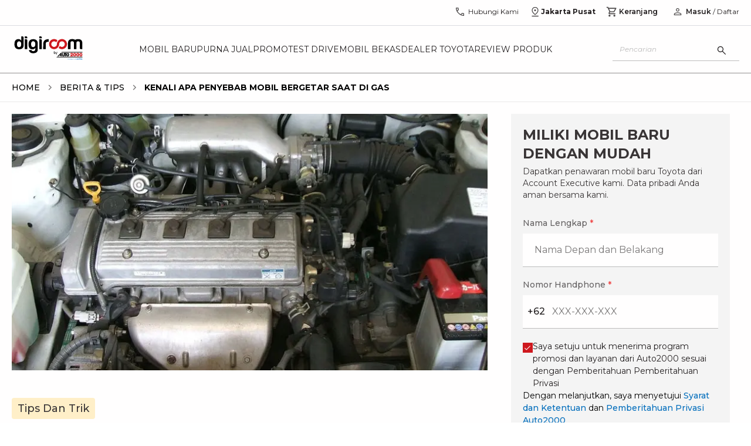

--- FILE ---
content_type: text/css; charset=UTF-8
request_url: https://auto2000.co.id/berita-dan-tips/_next/static/css/aef2b9d8d77879e5.css
body_size: 28143
content:
/*
! tailwindcss v3.3.3 | MIT License | https://tailwindcss.com
*/*,:after,:before{box-sizing:border-box;border:0 solid #e5e7eb}:after,:before{--tw-content:""}html{line-height:1.5;-webkit-text-size-adjust:100%;-moz-tab-size:4;-o-tab-size:4;tab-size:4;font-family:ui-sans-serif,system-ui,-apple-system,BlinkMacSystemFont,Segoe UI,Roboto,Helvetica Neue,Arial,Noto Sans,sans-serif,Apple Color Emoji,Segoe UI Emoji,Segoe UI Symbol,Noto Color Emoji;font-feature-settings:normal;font-variation-settings:normal}body{margin:0;line-height:inherit}hr{height:0;color:inherit;border-top-width:1px}abbr:where([title]){-webkit-text-decoration:underline dotted;text-decoration:underline dotted}h1,h2,h3,h4,h5,h6{font-size:inherit;font-weight:inherit}a{color:inherit;text-decoration:inherit}b,strong{font-weight:bolder}code,kbd,pre,samp{font-family:ui-monospace,SFMono-Regular,Menlo,Monaco,Consolas,Liberation Mono,Courier New,monospace;font-size:1em}small{font-size:80%}sub,sup{font-size:75%;line-height:0;position:relative;vertical-align:baseline}sub{bottom:-.25em}sup{top:-.5em}table{text-indent:0;border-color:inherit;border-collapse:collapse}button,input,optgroup,select,textarea{font-family:inherit;font-feature-settings:inherit;font-variation-settings:inherit;font-size:100%;font-weight:inherit;line-height:inherit;color:inherit;margin:0;padding:0}button,select{text-transform:none}[type=button],[type=reset],[type=submit],button{-webkit-appearance:button;background-color:transparent;background-image:none}:-moz-focusring{outline:auto}:-moz-ui-invalid{box-shadow:none}progress{vertical-align:baseline}::-webkit-inner-spin-button,::-webkit-outer-spin-button{height:auto}[type=search]{-webkit-appearance:textfield;outline-offset:-2px}::-webkit-search-decoration{-webkit-appearance:none}::-webkit-file-upload-button{-webkit-appearance:button;font:inherit}summary{display:list-item}blockquote,dd,dl,figure,h1,h2,h3,h4,h5,h6,hr,p,pre{margin:0}fieldset{margin:0}fieldset,legend{padding:0}menu,ol,ul{list-style:none;margin:0;padding:0}dialog{padding:0}textarea{resize:vertical}input::-moz-placeholder,textarea::-moz-placeholder{opacity:1;color:#9ca3af}input::placeholder,textarea::placeholder{opacity:1;color:#9ca3af}[role=button],button{cursor:pointer}:disabled{cursor:default}audio,canvas,embed,iframe,img,object,svg,video{display:block;vertical-align:middle}img,video{max-width:100%;height:auto}[hidden]{display:none}body{font-family:Montserrat,sans-serif}html{margin-top:0!important}*,:after,:before{--tw-border-spacing-x:0;--tw-border-spacing-y:0;--tw-translate-x:0;--tw-translate-y:0;--tw-rotate:0;--tw-skew-x:0;--tw-skew-y:0;--tw-scale-x:1;--tw-scale-y:1;--tw-pan-x: ;--tw-pan-y: ;--tw-pinch-zoom: ;--tw-scroll-snap-strictness:proximity;--tw-gradient-from-position: ;--tw-gradient-via-position: ;--tw-gradient-to-position: ;--tw-ordinal: ;--tw-slashed-zero: ;--tw-numeric-figure: ;--tw-numeric-spacing: ;--tw-numeric-fraction: ;--tw-ring-inset: ;--tw-ring-offset-width:0px;--tw-ring-offset-color:#fff;--tw-ring-color:rgba(59,130,246,.5);--tw-ring-offset-shadow:0 0 #0000;--tw-ring-shadow:0 0 #0000;--tw-shadow:0 0 #0000;--tw-shadow-colored:0 0 #0000;--tw-blur: ;--tw-brightness: ;--tw-contrast: ;--tw-grayscale: ;--tw-hue-rotate: ;--tw-invert: ;--tw-saturate: ;--tw-sepia: ;--tw-drop-shadow: ;--tw-backdrop-blur: ;--tw-backdrop-brightness: ;--tw-backdrop-contrast: ;--tw-backdrop-grayscale: ;--tw-backdrop-hue-rotate: ;--tw-backdrop-invert: ;--tw-backdrop-opacity: ;--tw-backdrop-saturate: ;--tw-backdrop-sepia: }::backdrop{--tw-border-spacing-x:0;--tw-border-spacing-y:0;--tw-translate-x:0;--tw-translate-y:0;--tw-rotate:0;--tw-skew-x:0;--tw-skew-y:0;--tw-scale-x:1;--tw-scale-y:1;--tw-pan-x: ;--tw-pan-y: ;--tw-pinch-zoom: ;--tw-scroll-snap-strictness:proximity;--tw-gradient-from-position: ;--tw-gradient-via-position: ;--tw-gradient-to-position: ;--tw-ordinal: ;--tw-slashed-zero: ;--tw-numeric-figure: ;--tw-numeric-spacing: ;--tw-numeric-fraction: ;--tw-ring-inset: ;--tw-ring-offset-width:0px;--tw-ring-offset-color:#fff;--tw-ring-color:rgba(59,130,246,.5);--tw-ring-offset-shadow:0 0 #0000;--tw-ring-shadow:0 0 #0000;--tw-shadow:0 0 #0000;--tw-shadow-colored:0 0 #0000;--tw-blur: ;--tw-brightness: ;--tw-contrast: ;--tw-grayscale: ;--tw-hue-rotate: ;--tw-invert: ;--tw-saturate: ;--tw-sepia: ;--tw-drop-shadow: ;--tw-backdrop-blur: ;--tw-backdrop-brightness: ;--tw-backdrop-contrast: ;--tw-backdrop-grayscale: ;--tw-backdrop-hue-rotate: ;--tw-backdrop-invert: ;--tw-backdrop-opacity: ;--tw-backdrop-saturate: ;--tw-backdrop-sepia: }.container{width:100%;margin-right:auto;margin-left:auto;padding-right:1rem;padding-left:1rem}@media (min-width:640px){.container{max-width:640px}}@media (min-width:768px){.container{max-width:768px}}@media (min-width:1024px){.container{max-width:1024px}}@media (min-width:1240px){.container{max-width:1240px}}.prose{color:var(--tw-prose-body);max-width:65ch}.prose :where(p):not(:where([class~=not-prose],[class~=not-prose] *)){margin-top:0;margin-bottom:0;font-size:16px}.prose :where([class~=lead]):not(:where([class~=not-prose],[class~=not-prose] *)){color:var(--tw-prose-lead);font-size:1.25em;line-height:1.6;margin-top:1.2em;margin-bottom:1.2em}.prose :where(a):not(:where([class~=not-prose],[class~=not-prose] *)){color:var(--tw-prose-links);text-decoration:unset;font-weight:500}.prose :where(strong):not(:where([class~=not-prose],[class~=not-prose] *)){color:var(--tw-prose-bold);font-weight:600}.prose :where(a strong):not(:where([class~=not-prose],[class~=not-prose] *)){color:inherit}.prose :where(blockquote strong):not(:where([class~=not-prose],[class~=not-prose] *)){color:inherit}.prose :where(thead th strong):not(:where([class~=not-prose],[class~=not-prose] *)){color:inherit}.prose :where(ol):not(:where([class~=not-prose],[class~=not-prose] *)){list-style-type:decimal;margin-top:1.25em;margin-bottom:1.25em;padding-inline-start:1.625em}.prose :where(ol[type=A]):not(:where([class~=not-prose],[class~=not-prose] *)){list-style-type:upper-alpha}.prose :where(ol[type=a]):not(:where([class~=not-prose],[class~=not-prose] *)){list-style-type:lower-alpha}.prose :where(ol[type=A s]):not(:where([class~=not-prose],[class~=not-prose] *)){list-style-type:upper-alpha}.prose :where(ol[type=a s]):not(:where([class~=not-prose],[class~=not-prose] *)){list-style-type:lower-alpha}.prose :where(ol[type=I]):not(:where([class~=not-prose],[class~=not-prose] *)){list-style-type:upper-roman}.prose :where(ol[type=i]):not(:where([class~=not-prose],[class~=not-prose] *)){list-style-type:lower-roman}.prose :where(ol[type=I s]):not(:where([class~=not-prose],[class~=not-prose] *)){list-style-type:upper-roman}.prose :where(ol[type=i s]):not(:where([class~=not-prose],[class~=not-prose] *)){list-style-type:lower-roman}.prose :where(ol[type="1"]):not(:where([class~=not-prose],[class~=not-prose] *)){list-style-type:decimal}.prose :where(ul):not(:where([class~=not-prose],[class~=not-prose] *)){list-style-type:disc;margin-top:1.25em;margin-bottom:1.25em;padding-inline-start:1.625em}.prose :where(ol>li):not(:where([class~=not-prose],[class~=not-prose] *))::marker{font-weight:400;color:var(--tw-prose-counters)}.prose :where(ul>li):not(:where([class~=not-prose],[class~=not-prose] *))::marker{color:var(--tw-prose-bullets)}.prose :where(dt):not(:where([class~=not-prose],[class~=not-prose] *)){color:var(--tw-prose-headings);font-weight:600;margin-top:1.25em}.prose :where(hr):not(:where([class~=not-prose],[class~=not-prose] *)){border-color:var(--tw-prose-hr);border-top-width:1px;margin-top:3em;margin-bottom:3em}.prose :where(blockquote):not(:where([class~=not-prose],[class~=not-prose] *)){font-weight:500;font-style:italic;color:var(--tw-prose-quotes);border-inline-start-width:.25rem;border-inline-start-color:var(--tw-prose-quote-borders);quotes:"\201C""\201D""\2018""\2019";margin-top:1.6em;margin-bottom:1.6em;padding-inline-start:1em}.prose :where(blockquote p:first-of-type):not(:where([class~=not-prose],[class~=not-prose] *)):before{content:open-quote}.prose :where(blockquote p:last-of-type):not(:where([class~=not-prose],[class~=not-prose] *)):after{content:close-quote}.prose :where(h1):not(:where([class~=not-prose],[class~=not-prose] *)){color:var(--tw-prose-headings);font-weight:800;font-size:32px;margin-top:0;margin-bottom:5px;line-height:1.1111111}.prose :where(h1 strong):not(:where([class~=not-prose],[class~=not-prose] *)){font-weight:900;color:inherit}.prose :where(h2):not(:where([class~=not-prose],[class~=not-prose] *)){color:var(--tw-prose-headings);font-weight:700;font-size:28px;margin-top:0;margin-bottom:5px;line-height:1.3333333}.prose :where(h2 strong):not(:where([class~=not-prose],[class~=not-prose] *)){font-weight:800;color:inherit}.prose :where(h3):not(:where([class~=not-prose],[class~=not-prose] *)){color:var(--tw-prose-headings);font-weight:600;font-size:24px;margin-top:0;margin-bottom:5px;line-height:1.6}.prose :where(h3 strong):not(:where([class~=not-prose],[class~=not-prose] *)){font-weight:700;color:inherit}.prose :where(h4):not(:where([class~=not-prose],[class~=not-prose] *)){color:var(--tw-prose-headings);font-weight:600;margin-top:0;margin-bottom:5px;line-height:1.5;font-size:22px}.prose :where(h4 strong):not(:where([class~=not-prose],[class~=not-prose] *)){font-weight:700;color:inherit}.prose :where(img):not(:where([class~=not-prose],[class~=not-prose] *)){margin-top:2em;margin-bottom:2em}.prose :where(picture):not(:where([class~=not-prose],[class~=not-prose] *)){display:block;margin-top:2em;margin-bottom:2em}.prose :where(video):not(:where([class~=not-prose],[class~=not-prose] *)){margin-top:2em;margin-bottom:2em}.prose :where(kbd):not(:where([class~=not-prose],[class~=not-prose] *)){font-weight:500;font-family:inherit;color:var(--tw-prose-kbd);box-shadow:0 0 0 1px rgb(var(--tw-prose-kbd-shadows)/10%),0 3px 0 rgb(var(--tw-prose-kbd-shadows)/10%);font-size:.875em;border-radius:.3125rem;padding-top:.1875em;padding-inline-end:.375em;padding-bottom:.1875em;padding-inline-start:.375em}.prose :where(code):not(:where([class~=not-prose],[class~=not-prose] *)){color:var(--tw-prose-code);font-weight:600;font-size:.875em}.prose :where(code):not(:where([class~=not-prose],[class~=not-prose] *)):before{content:"`"}.prose :where(code):not(:where([class~=not-prose],[class~=not-prose] *)):after{content:"`"}.prose :where(a code):not(:where([class~=not-prose],[class~=not-prose] *)){color:inherit}.prose :where(h1 code):not(:where([class~=not-prose],[class~=not-prose] *)){color:inherit}.prose :where(h2 code):not(:where([class~=not-prose],[class~=not-prose] *)){color:inherit;font-size:.875em}.prose :where(h3 code):not(:where([class~=not-prose],[class~=not-prose] *)){color:inherit;font-size:.9em}.prose :where(h4 code):not(:where([class~=not-prose],[class~=not-prose] *)){color:inherit}.prose :where(blockquote code):not(:where([class~=not-prose],[class~=not-prose] *)){color:inherit}.prose :where(thead th code):not(:where([class~=not-prose],[class~=not-prose] *)){color:inherit}.prose :where(pre):not(:where([class~=not-prose],[class~=not-prose] *)){color:var(--tw-prose-pre-code);background-color:var(--tw-prose-pre-bg);overflow-x:auto;font-weight:400;font-size:.875em;line-height:1.7142857;margin-top:1.7142857em;margin-bottom:1.7142857em;border-radius:.375rem;padding-top:.8571429em;padding-inline-end:1.1428571em;padding-bottom:.8571429em;padding-inline-start:1.1428571em}.prose :where(pre code):not(:where([class~=not-prose],[class~=not-prose] *)){background-color:transparent;border-width:0;border-radius:0;padding:0;font-weight:inherit;color:inherit;font-size:inherit;font-family:inherit;line-height:inherit}.prose :where(pre code):not(:where([class~=not-prose],[class~=not-prose] *)):before{content:none}.prose :where(pre code):not(:where([class~=not-prose],[class~=not-prose] *)):after{content:none}.prose :where(table):not(:where([class~=not-prose],[class~=not-prose] *)){width:100%;table-layout:auto;margin-top:2em;margin-bottom:2em;font-size:.875em;line-height:1.7142857}.prose :where(thead):not(:where([class~=not-prose],[class~=not-prose] *)){border-bottom-width:1px;border-bottom-color:var(--tw-prose-th-borders)}.prose :where(thead th):not(:where([class~=not-prose],[class~=not-prose] *)){color:var(--tw-prose-headings);font-weight:600;vertical-align:bottom;padding-inline-end:.5714286em;padding-bottom:.5714286em;padding-inline-start:.5714286em}.prose :where(tbody tr):not(:where([class~=not-prose],[class~=not-prose] *)){border-bottom-width:1px;border-bottom-color:var(--tw-prose-td-borders)}.prose :where(tbody tr:last-child):not(:where([class~=not-prose],[class~=not-prose] *)){border-bottom-width:0}.prose :where(tbody td):not(:where([class~=not-prose],[class~=not-prose] *)){vertical-align:baseline}.prose :where(tfoot):not(:where([class~=not-prose],[class~=not-prose] *)){border-top-width:1px;border-top-color:var(--tw-prose-th-borders)}.prose :where(tfoot td):not(:where([class~=not-prose],[class~=not-prose] *)){vertical-align:top}.prose :where(th,td):not(:where([class~=not-prose],[class~=not-prose] *)){text-align:start}.prose :where(figure>*):not(:where([class~=not-prose],[class~=not-prose] *)){margin-top:0;margin-bottom:0}.prose :where(figcaption):not(:where([class~=not-prose],[class~=not-prose] *)){color:var(--tw-prose-captions);font-size:.875em;line-height:1.4285714;margin-top:.8571429em}.prose{--tw-prose-body:#374151;--tw-prose-headings:#111827;--tw-prose-lead:#4b5563;--tw-prose-links:#111827;--tw-prose-bold:#111827;--tw-prose-counters:#6b7280;--tw-prose-bullets:#d1d5db;--tw-prose-hr:#e5e7eb;--tw-prose-quotes:#111827;--tw-prose-quote-borders:#e5e7eb;--tw-prose-captions:#6b7280;--tw-prose-kbd:#111827;--tw-prose-kbd-shadows:17 24 39;--tw-prose-code:#111827;--tw-prose-pre-code:#e5e7eb;--tw-prose-pre-bg:#1f2937;--tw-prose-th-borders:#d1d5db;--tw-prose-td-borders:#e5e7eb;--tw-prose-invert-body:#d1d5db;--tw-prose-invert-headings:#fff;--tw-prose-invert-lead:#9ca3af;--tw-prose-invert-links:#fff;--tw-prose-invert-bold:#fff;--tw-prose-invert-counters:#9ca3af;--tw-prose-invert-bullets:#4b5563;--tw-prose-invert-hr:#374151;--tw-prose-invert-quotes:#f3f4f6;--tw-prose-invert-quote-borders:#374151;--tw-prose-invert-captions:#9ca3af;--tw-prose-invert-kbd:#fff;--tw-prose-invert-kbd-shadows:255 255 255;--tw-prose-invert-code:#fff;--tw-prose-invert-pre-code:#d1d5db;--tw-prose-invert-pre-bg:rgba(0,0,0,.5);--tw-prose-invert-th-borders:#4b5563;--tw-prose-invert-td-borders:#374151;font-size:1rem;line-height:1.75}.prose :where(picture>img):not(:where([class~=not-prose],[class~=not-prose] *)){margin-top:0;margin-bottom:0}.prose :where(li):not(:where([class~=not-prose],[class~=not-prose] *)){margin-top:.5em;margin-bottom:.5em;font-size:16px}.prose :where(ol>li):not(:where([class~=not-prose],[class~=not-prose] *)){padding-inline-start:.375em}.prose :where(ul>li):not(:where([class~=not-prose],[class~=not-prose] *)){padding-inline-start:.375em}.prose :where(.prose>ul>li p):not(:where([class~=not-prose],[class~=not-prose] *)){margin-top:.75em;margin-bottom:.75em}.prose :where(.prose>ul>li>p:first-child):not(:where([class~=not-prose],[class~=not-prose] *)){margin-top:1.25em}.prose :where(.prose>ul>li>p:last-child):not(:where([class~=not-prose],[class~=not-prose] *)){margin-bottom:1.25em}.prose :where(.prose>ol>li>p:first-child):not(:where([class~=not-prose],[class~=not-prose] *)){margin-top:1.25em}.prose :where(.prose>ol>li>p:last-child):not(:where([class~=not-prose],[class~=not-prose] *)){margin-bottom:1.25em}.prose :where(ul ul,ul ol,ol ul,ol ol):not(:where([class~=not-prose],[class~=not-prose] *)){margin-top:.75em;margin-bottom:.75em}.prose :where(dl):not(:where([class~=not-prose],[class~=not-prose] *)){margin-top:1.25em;margin-bottom:1.25em}.prose :where(dd):not(:where([class~=not-prose],[class~=not-prose] *)){margin-top:.5em;padding-inline-start:1.625em}.prose :where(hr+*):not(:where([class~=not-prose],[class~=not-prose] *)){margin-top:0}.prose :where(h2+*):not(:where([class~=not-prose],[class~=not-prose] *)){margin-top:0}.prose :where(h3+*):not(:where([class~=not-prose],[class~=not-prose] *)){margin-top:0}.prose :where(h4+*):not(:where([class~=not-prose],[class~=not-prose] *)){margin-top:0}.prose :where(thead th:first-child):not(:where([class~=not-prose],[class~=not-prose] *)){padding-inline-start:0}.prose :where(thead th:last-child):not(:where([class~=not-prose],[class~=not-prose] *)){padding-inline-end:0}.prose :where(tbody td,tfoot td):not(:where([class~=not-prose],[class~=not-prose] *)){padding-top:.5714286em;padding-inline-end:.5714286em;padding-bottom:.5714286em;padding-inline-start:.5714286em}.prose :where(tbody td:first-child,tfoot td:first-child):not(:where([class~=not-prose],[class~=not-prose] *)){padding-inline-start:0}.prose :where(tbody td:last-child,tfoot td:last-child):not(:where([class~=not-prose],[class~=not-prose] *)){padding-inline-end:0}.prose :where(figure):not(:where([class~=not-prose],[class~=not-prose] *)){margin-top:2em;margin-bottom:2em}.prose :where(.prose>:first-child):not(:where([class~=not-prose],[class~=not-prose] *)){margin-top:0}.prose :where(.prose>:last-child):not(:where([class~=not-prose],[class~=not-prose] *)){margin-bottom:0}.prose :where(h5):not(:where([class~=not-prose],[class~=not-prose] *)){margin-bottom:5px;margin-top:0;font-size:20px}.prose :where(h6):not(:where([class~=not-prose],[class~=not-prose] *)){margin-bottom:5px;margin-top:0;font-size:18px}.prose .rotate-180{transform:none}.prose .\!rotate-180{transform:none!important}.no-scrollbar::-webkit-scrollbar{display:none}.no-scrollbar{-ms-overflow-style:none;scrollbar-width:none}.disableTextSelection{-webkit-user-select:none;-webkit-touch-callout:none;-moz-user-select:none;user-select:none}@media screen and (max-width:768px){.prose h1{font-weight:700!important}.prose h1,.prose h2{font-size:16px!important}.prose h2{font-weight:600!important}.prose h3{font-weight:700!important}.prose h3,.prose h4{font-size:14px!important}.prose h4{font-weight:600!important}.prose h5{font-size:14px!important;font-weight:500!important}.prose h6{font-size:12px!important;font-weight:700!important}.prose p{font-size:14px!important}}.sr-only{position:absolute;width:1px;height:1px;padding:0;margin:-1px;overflow:hidden;clip:rect(0,0,0,0);white-space:nowrap;border-width:0}.pointer-events-none{pointer-events:none}.pointer-events-auto{pointer-events:auto}.\!visible{visibility:visible!important}.visible{visibility:visible}.invisible{visibility:hidden}.\!static{position:static!important}.static{position:static}.\!fixed{position:fixed!important}.fixed{position:fixed}.\!absolute{position:absolute!important}.absolute{position:absolute}.relative{position:relative}.\!sticky{position:sticky!important}.sticky{position:sticky}.inset-0{inset:0}.inset-1\/2{inset:50%}.inset-x-0{left:0;right:0}.inset-y-0{top:0;bottom:0}.\!-left-2{left:-.5rem!important}.\!-left-4{left:-1rem!important}.\!-right-2{right:-.5rem!important}.\!-right-4{right:-1rem!important}.\!bottom-0{bottom:0!important}.\!bottom-\[140px\]{bottom:140px!important}.\!bottom-\[158px\]{bottom:158px!important}.\!bottom-\[30px\]{bottom:30px!important}.\!bottom-\[86px\]{bottom:86px!important}.\!left-0{left:0!important}.\!right-0{right:0!important}.\!top-\[100dvh\]{top:100dvh!important}.\!top-\[50\%\]{top:50%!important}.-bottom-2{bottom:-.5rem}.-bottom-32{bottom:-8rem}.-bottom-72{bottom:-18rem}.-bottom-\[100\%\]{bottom:-100%}.-bottom-\[60\%\]{bottom:-60%}.-bottom-full{bottom:-100%}.-left-0{left:0}.-left-3{left:-.75rem}.-left-\[25px\]{left:-25px}.-right-0{right:0}.-right-16{right:-4rem}.-right-2{right:-.5rem}.-right-3{right:-.75rem}.-top-10{top:-2.5rem}.-top-16{top:-4rem}.-top-2{top:-.5rem}.-top-40{top:-10rem}.-top-8{top:-2rem}.-top-\[200px\]{top:-200px}.-top-\[300px\]{top:-300px}.-top-\[400px\]{top:-400px}.-top-\[40px\]{top:-40px}.bottom-0{bottom:0}.bottom-2{bottom:.5rem}.bottom-20{bottom:5rem}.bottom-3{bottom:.75rem}.bottom-4{bottom:1rem}.bottom-5{bottom:1.25rem}.bottom-8{bottom:2rem}.bottom-\[130px\]{bottom:130px}.bottom-\[150px\]{bottom:150px}.bottom-\[30px\]{bottom:30px}.bottom-\[52px\]{bottom:52px}.bottom-\[66px\]{bottom:66px}.bottom-\[69px\]{bottom:69px}.bottom-\[70px\]{bottom:70px}.bottom-\[7px\]{bottom:7px}.bottom-\[84px\]{bottom:84px}.bottom-full{bottom:100%}.left-0{left:0}.left-1\/2{left:50%}.left-2{left:.5rem}.left-3{left:.75rem}.left-4{left:1rem}.left-\[12px\]{left:12px}.left-\[19px\]{left:19px}.left-\[22\.5\%\]{left:22.5%}.left-\[50\%\]{left:50%}.left-\[54px\]{left:54px}.left-\[86px\]{left:86px}.right-0{right:0}.right-10{right:2.5rem}.right-2{right:.5rem}.right-3{right:.75rem}.right-4{right:1rem}.right-5{right:1.25rem}.right-6{right:1.5rem}.right-7{right:1.75rem}.right-\[-10px\]{right:-10px}.right-\[-114px\]{right:-114px}.right-\[-1px\]{right:-1px}.right-\[-5px\]{right:-5px}.right-\[-6px\]{right:-6px}.right-\[10px\]{right:10px}.right-\[114px\]{right:114px}.right-\[15px\]{right:15px}.right-\[16px\]{right:16px}.right-\[26px\]{right:26px}.right-\[54px\]{right:54px}.right-\[76px\]{right:76px}.top-0{top:0}.top-1\/2{top:50%}.top-10{top:2.5rem}.top-2{top:.5rem}.top-20{top:5rem}.top-3{top:.75rem}.top-6{top:1.5rem}.top-\[-120px\]{top:-120px}.top-\[-28px\]{top:-28px}.top-\[-4px\]{top:-4px}.top-\[-5px\]{top:-5px}.top-\[-7px\]{top:-7px}.top-\[100px\]{top:100px}.top-\[108px\]{top:108px}.top-\[10px\]{top:10px}.top-\[128px\]{top:128px}.top-\[13px\]{top:13px}.top-\[140px\]{top:140px}.top-\[14px\]{top:14px}.top-\[16px\]{top:16px}.top-\[20\%\]{top:20%}.top-\[286px\]{top:286px}.top-\[28px\]{top:28px}.top-\[40px\]{top:40px}.top-\[4px\]{top:4px}.top-\[50\%\]{top:50%}.top-\[50px\]{top:50px}.top-\[55px\]{top:55px}.top-\[59px\]{top:59px}.top-\[60px\]{top:60px}.top-\[64px\]{top:64px}.top-\[66\%\]{top:66%}.top-\[78px\]{top:78px}.top-\[calc\(286px-89px\)\]{top:calc(286px - 89px)}.top-full{top:100%}.\!z-50{z-index:50!important}.\!z-\[100\]{z-index:100!important}.\!z-\[101\]{z-index:101!important}.\!z-\[200\]{z-index:200!important}.\!z-\[70\]{z-index:70!important}.-z-10{z-index:-10}.-z-50{z-index:-50}.z-10{z-index:10}.z-20{z-index:20}.z-30{z-index:30}.z-40{z-index:40}.z-50{z-index:50}.z-\[1000\]{z-index:1000}.z-\[100\]{z-index:100}.z-\[120\]{z-index:120}.z-\[1\]{z-index:1}.z-\[200\]{z-index:200}.z-\[21\]{z-index:21}.z-\[22\]{z-index:22}.z-\[2\]{z-index:2}.z-\[49\]{z-index:49}.z-\[500\]{z-index:500}.z-\[55\]{z-index:55}.z-\[60\]{z-index:60}.z-\[61\]{z-index:61}.z-\[62\]{z-index:62}.z-\[70\]{z-index:70}.z-\[71\]{z-index:71}.z-\[75\]{z-index:75}.z-\[90\]{z-index:90}.z-\[999\]{z-index:999}.z-\[99\]{z-index:99}.z-\[9px\]{z-index:9px}.order-1{order:1}.order-2{order:2}.order-3{order:3}.order-4{order:4}.col-span-1{grid-column:span 1/span 1}.col-span-2{grid-column:span 2/span 2}.col-span-3{grid-column:span 3/span 3}.col-span-full{grid-column:1/-1}.col-start-2{grid-column-start:2}.row-span-2{grid-row:span 2/span 2}.float-right{float:right}.float-left{float:left}.m-0{margin:0}.m-2{margin:.5rem}.m-4{margin:1rem}.m-auto{margin:auto}.\!mx-0{margin-left:0!important;margin-right:0!important}.\!my-0{margin-top:0!important;margin-bottom:0!important}.\!my-3{margin-top:.75rem!important;margin-bottom:.75rem!important}.\!my-\[-12px\]{margin-top:-12px!important;margin-bottom:-12px!important}.-mx-4{margin-left:-1rem;margin-right:-1rem}.-my-\[18px\]{margin-top:-18px;margin-bottom:-18px}.mx-1{margin-left:.25rem;margin-right:.25rem}.mx-2{margin-left:.5rem;margin-right:.5rem}.mx-4{margin-left:1rem;margin-right:1rem}.mx-5{margin-left:1.25rem;margin-right:1.25rem}.mx-\[-16px\]{margin-left:-16px;margin-right:-16px}.mx-\[15px\]{margin-left:15px;margin-right:15px}.mx-\[5px\]{margin-left:5px;margin-right:5px}.mx-auto{margin-left:auto;margin-right:auto}.my-0{margin-top:0;margin-bottom:0}.my-1{margin-top:.25rem;margin-bottom:.25rem}.my-10{margin-top:2.5rem;margin-bottom:2.5rem}.my-12{margin-top:3rem;margin-bottom:3rem}.my-16{margin-top:4rem;margin-bottom:4rem}.my-2{margin-top:.5rem;margin-bottom:.5rem}.my-2\.5{margin-top:.625rem;margin-bottom:.625rem}.my-20{margin-top:5rem;margin-bottom:5rem}.my-3{margin-top:.75rem;margin-bottom:.75rem}.my-32{margin-top:8rem;margin-bottom:8rem}.my-4{margin-top:1rem;margin-bottom:1rem}.my-5{margin-top:1.25rem;margin-bottom:1.25rem}.my-6{margin-top:1.5rem;margin-bottom:1.5rem}.my-8{margin-top:2rem;margin-bottom:2rem}.my-\[10px\]{margin-top:10px;margin-bottom:10px}.my-\[30px\]{margin-top:30px;margin-bottom:30px}.my-\[9px\]{margin-top:9px;margin-bottom:9px}.my-auto{margin-top:auto;margin-bottom:auto}.\!mb-0{margin-bottom:0!important}.\!mb-1{margin-bottom:.25rem!important}.\!mb-1\.5{margin-bottom:.375rem!important}.\!mb-2{margin-bottom:.5rem!important}.\!mb-3{margin-bottom:.75rem!important}.\!mb-4{margin-bottom:1rem!important}.\!mb-6{margin-bottom:1.5rem!important}.\!mt-0{margin-top:0!important}.\!mt-2{margin-top:.5rem!important}.\!mt-2\.5{margin-top:.625rem!important}.\!mt-4{margin-top:1rem!important}.\!mt-5{margin-top:1.25rem!important}.-mb-4{margin-bottom:-1rem}.-ml-1{margin-left:-.25rem}.-ml-2{margin-left:-.5rem}.-ml-5{margin-left:-1.25rem}.-ml-\[6px\]{margin-left:-6px}.-mt-0{margin-top:0}.-mt-0\.5{margin-top:-.125rem}.-mt-1{margin-top:-.25rem}.-mt-2{margin-top:-.5rem}.-mt-3{margin-top:-.75rem}.-mt-4{margin-top:-1rem}.-mt-5{margin-top:-1.25rem}.-mt-8{margin-top:-2rem}.mb-0{margin-bottom:0}.mb-0\.5{margin-bottom:.125rem}.mb-1{margin-bottom:.25rem}.mb-1\.5{margin-bottom:.375rem}.mb-10{margin-bottom:2.5rem}.mb-12{margin-bottom:3rem}.mb-14{margin-bottom:3.5rem}.mb-2{margin-bottom:.5rem}.mb-2\.5{margin-bottom:.625rem}.mb-20{margin-bottom:5rem}.mb-28{margin-bottom:7rem}.mb-3{margin-bottom:.75rem}.mb-4{margin-bottom:1rem}.mb-5{margin-bottom:1.25rem}.mb-6{margin-bottom:1.5rem}.mb-7{margin-bottom:1.75rem}.mb-8{margin-bottom:2rem}.mb-9{margin-bottom:2.25rem}.mb-\[-8px\]{margin-bottom:-8px}.mb-\[10px\]{margin-bottom:10px}.mb-\[11px\]{margin-bottom:11px}.mb-\[14px\]{margin-bottom:14px}.mb-\[16px\]{margin-bottom:16px}.mb-\[180px\]{margin-bottom:180px}.mb-\[18px\]{margin-bottom:18px}.mb-\[20px\]{margin-bottom:20px}.mb-\[22px\]{margin-bottom:22px}.mb-\[24px\]{margin-bottom:24px}.mb-\[2px\]{margin-bottom:2px}.mb-\[3\.25rem\]{margin-bottom:3.25rem}.mb-\[30px\]{margin-bottom:30px}.mb-\[32px\]{margin-bottom:32px}.mb-\[3px\]{margin-bottom:3px}.mb-\[40px\]{margin-bottom:40px}.mb-\[47\.72px\]{margin-bottom:47.72px}.mb-\[4px\]{margin-bottom:4px}.mb-\[52px\]{margin-bottom:52px}.mb-\[55px\]{margin-bottom:55px}.mb-\[5px\]{margin-bottom:5px}.mb-\[68px\]{margin-bottom:68px}.mb-\[6px\]{margin-bottom:6px}.mb-\[7px\]{margin-bottom:7px}.mb-\[8\.5px\]{margin-bottom:8.5px}.mb-\[80px\]{margin-bottom:80px}.mb-\[9px\]{margin-bottom:9px}.mb-auto{margin-bottom:auto}.ml-0{margin-left:0}.ml-0\.5{margin-left:.125rem}.ml-1{margin-left:.25rem}.ml-2{margin-left:.5rem}.ml-2\.5{margin-left:.625rem}.ml-3{margin-left:.75rem}.ml-32{margin-left:8rem}.ml-4{margin-left:1rem}.ml-5{margin-left:1.25rem}.ml-8{margin-left:2rem}.ml-\[-4px\]{margin-left:-4px}.ml-\[-5px\]{margin-left:-5px}.ml-\[10px\]{margin-left:10px}.ml-\[1px\]{margin-left:1px}.ml-\[28px\]{margin-left:28px}.ml-\[2px\]{margin-left:2px}.ml-\[9px\]{margin-left:9px}.ml-auto{margin-left:auto}.mr-1{margin-right:.25rem}.mr-1\.5{margin-right:.375rem}.mr-2{margin-right:.5rem}.mr-3{margin-right:.75rem}.mr-4{margin-right:1rem}.mr-6{margin-right:1.5rem}.mr-8{margin-right:2rem}.mr-\[5px\]{margin-right:5px}.mt-0{margin-top:0}.mt-0\.5{margin-top:.125rem}.mt-1{margin-top:.25rem}.mt-1\.5{margin-top:.375rem}.mt-10{margin-top:2.5rem}.mt-11{margin-top:2.75rem}.mt-12{margin-top:3rem}.mt-14{margin-top:3.5rem}.mt-16{margin-top:4rem}.mt-2{margin-top:.5rem}.mt-2\.5{margin-top:.625rem}.mt-3{margin-top:.75rem}.mt-4{margin-top:1rem}.mt-5{margin-top:1.25rem}.mt-6{margin-top:1.5rem}.mt-7{margin-top:1.75rem}.mt-8{margin-top:2rem}.mt-9{margin-top:2.25rem}.mt-\[-10px\]{margin-top:-10px}.mt-\[-12px\]{margin-top:-12px}.mt-\[-1rem\]{margin-top:-1rem}.mt-\[-65px\]{margin-top:-65px}.mt-\[-8px\]{margin-top:-8px}.mt-\[10px\]{margin-top:10px}.mt-\[11px\]{margin-top:11px}.mt-\[120px\]{margin-top:120px}.mt-\[13px\]{margin-top:13px}.mt-\[14px\]{margin-top:14px}.mt-\[19px\]{margin-top:19px}.mt-\[21px\]{margin-top:21px}.mt-\[26px\]{margin-top:26px}.mt-\[2px\]{margin-top:2px}.mt-\[30px\]{margin-top:30px}.mt-\[32px\]{margin-top:32px}.mt-\[38px\]{margin-top:38px}.mt-\[57px\]{margin-top:57px}.mt-\[60px\]{margin-top:60px}.mt-\[62px\]{margin-top:62px}.mt-\[6px\]{margin-top:6px}.mt-\[8px\]{margin-top:8px}.mt-auto{margin-top:auto}.box-border{box-sizing:border-box}.line-clamp-1{-webkit-line-clamp:1}.line-clamp-1,.line-clamp-2{overflow:hidden;display:-webkit-box;-webkit-box-orient:vertical}.line-clamp-2{-webkit-line-clamp:2}.line-clamp-3{-webkit-line-clamp:3}.line-clamp-3,.line-clamp-6{overflow:hidden;display:-webkit-box;-webkit-box-orient:vertical}.line-clamp-6{-webkit-line-clamp:6}.line-clamp-none{overflow:visible;display:block;-webkit-box-orient:horizontal;-webkit-line-clamp:none}.block{display:block}.inline-block{display:inline-block}.inline{display:inline}.flex{display:flex}.inline-flex{display:inline-flex}.table{display:table}.grid{display:grid}.contents{display:contents}.list-item{display:list-item}.\!hidden{display:none!important}.hidden{display:none}.aspect-\[1\/1\]{aspect-ratio:1/1}.aspect-\[2\/0\.94\]{aspect-ratio:2/.94}.aspect-\[2\/3\.08\]{aspect-ratio:2/3.08}.aspect-\[360\/200\]{aspect-ratio:360/200}.aspect-\[360\/204\]{aspect-ratio:360/204}.aspect-\[4\/3\]{aspect-ratio:4/3}.aspect-square{aspect-ratio:1/1}.aspect-video{aspect-ratio:16/9}.\!h-10{height:2.5rem!important}.\!h-12{height:3rem!important}.\!h-4{height:1rem!important}.\!h-8{height:2rem!important}.\!h-\[100dvh\]{height:100dvh!important}.\!h-\[100vh\]{height:100vh!important}.\!h-\[110px\]{height:110px!important}.\!h-\[240px\]{height:240px!important}.\!h-\[30px\]{height:30px!important}.\!h-\[32px\]{height:32px!important}.\!h-\[40px\]{height:40px!important}.\!h-\[60\%\]{height:60%!important}.\!h-\[80dvh\]{height:80dvh!important}.\!h-\[90\%\]{height:90%!important}.\!h-\[calc\(100dvh-190px\)\]{height:calc(100dvh - 190px)!important}.\!h-\[calc\(100dvh-230px\)\]{height:calc(100dvh - 230px)!important}.\!h-auto{height:auto!important}.\!h-dvh{height:100dvh!important}.\!h-fit{height:-moz-fit-content!important;height:fit-content!important}.\!h-full{height:100%!important}.\!h-min{height:-moz-min-content!important;height:min-content!important}.h-0{height:0}.h-0\.5{height:.125rem}.h-1{height:.25rem}.h-1\/2{height:50%}.h-10{height:2.5rem}.h-11{height:2.75rem}.h-12{height:3rem}.h-14{height:3.5rem}.h-16{height:4rem}.h-2{height:.5rem}.h-2\.5{height:.625rem}.h-20{height:5rem}.h-24{height:6rem}.h-3{height:.75rem}.h-3\.5{height:.875rem}.h-3\/6{height:50%}.h-4{height:1rem}.h-40{height:10rem}.h-5{height:1.25rem}.h-6{height:1.5rem}.h-64{height:16rem}.h-7{height:1.75rem}.h-8{height:2rem}.h-9{height:2.25rem}.h-\[100\%\]{height:100%}.h-\[100dvh\]{height:100dvh}.h-\[100px\]{height:100px}.h-\[100vh\]{height:100vh}.h-\[105px\]{height:105px}.h-\[109px\]{height:109px}.h-\[110px\]{height:110px}.h-\[120px\]{height:120px}.h-\[127px\]{height:127px}.h-\[132px\]{height:132px}.h-\[136px\]{height:136px}.h-\[13px\]{height:13px}.h-\[142px\]{height:142px}.h-\[14px\]{height:14px}.h-\[150px\]{height:150px}.h-\[158px\]{height:158px}.h-\[15px\]{height:15px}.h-\[177px\]{height:177px}.h-\[17px\]{height:17px}.h-\[180px\]{height:180px}.h-\[187px\]{height:187px}.h-\[188px\]{height:188px}.h-\[18px\]{height:18px}.h-\[196px\]{height:196px}.h-\[1px\]{height:1px}.h-\[20\.65px\]{height:20.65px}.h-\[200px\]{height:200px}.h-\[206px\]{height:206px}.h-\[20px\]{height:20px}.h-\[218px\]{height:218px}.h-\[21px\]{height:21px}.h-\[22\.62px\]{height:22.62px}.h-\[226px\]{height:226px}.h-\[22px\]{height:22px}.h-\[23px\]{height:23px}.h-\[240px\]{height:240px}.h-\[244px\]{height:244px}.h-\[24px\]{height:24px}.h-\[252px\]{height:252px}.h-\[26px\]{height:26px}.h-\[27\.5vh\]{height:27.5vh}.h-\[281px\]{height:281px}.h-\[285px\]{height:285px}.h-\[28px\]{height:28px}.h-\[3\.25rem\]{height:3.25rem}.h-\[300px\]{height:300px}.h-\[30px\]{height:30px}.h-\[32px\]{height:32px}.h-\[333px\]{height:333px}.h-\[340px\]{height:340px}.h-\[34px\]{height:34px}.h-\[36px\]{height:36px}.h-\[38px\]{height:38px}.h-\[3px\]{height:3px}.h-\[4\.5rem\]{height:4.5rem}.h-\[400px\]{height:400px}.h-\[40px\]{height:40px}.h-\[42\.73px\]{height:42.73px}.h-\[42px\]{height:42px}.h-\[44px\]{height:44px}.h-\[450px\]{height:450px}.h-\[45px\]{height:45px}.h-\[463px\]{height:463px}.h-\[46px\]{height:46px}.h-\[476px\]{height:476px}.h-\[47px\]{height:47px}.h-\[495px\]{height:495px}.h-\[50\%\]{height:50%}.h-\[500px\]{height:500px}.h-\[50px\]{height:50px}.h-\[50vh\]{height:50vh}.h-\[52\.4px\]{height:52.4px}.h-\[524\.5px\]{height:524.5px}.h-\[52px\]{height:52px}.h-\[53px\]{height:53px}.h-\[540px\]{height:540px}.h-\[54px\]{height:54px}.h-\[55px\]{height:55px}.h-\[560px\]{height:560px}.h-\[56px\]{height:56px}.h-\[587px\]{height:587px}.h-\[58px\]{height:58px}.h-\[600px\]{height:600px}.h-\[60px\]{height:60px}.h-\[62\.79px\]{height:62.79px}.h-\[62px\]{height:62px}.h-\[64px\]{height:64px}.h-\[65\%\]{height:65%}.h-\[69px\]{height:69px}.h-\[70px\]{height:70px}.h-\[70vh\]{height:70vh}.h-\[72px\]{height:72px}.h-\[80px\]{height:80px}.h-\[86px\]{height:86px}.h-\[88px\]{height:88px}.h-\[90\%\]{height:90%}.h-\[96px\]{height:96px}.h-\[97\%\]{height:97%}.h-\[97px\]{height:97px}.h-\[calc\(100\%-65px\)\]{height:calc(100% - 65px)}.h-\[calc\(100dvh-125px\)\]{height:calc(100dvh - 125px)}.h-\[calc\(100dvh-142px\)\]{height:calc(100dvh - 142px)}.h-\[calc\(100dvh-230px\)\]{height:calc(100dvh - 230px)}.h-\[calc\(100dvh-277px\)\]{height:calc(100dvh - 277px)}.h-\[calc\(100dvh-57px\)\]{height:calc(100dvh - 57px)}.h-\[calc\(100dvh-80px\)\]{height:calc(100dvh - 80px)}.h-\[calc\(100vh-100px\)\]{height:calc(100vh - 100px)}.h-\[calc\(100vh-120px\)\]{height:calc(100vh - 120px)}.h-\[calc\(100vh-142px\)\]{height:calc(100vh - 142px)}.h-\[calc\(100vh-145px\)\]{height:calc(100vh - 145px)}.h-\[calc\(100vh-170px\)\]{height:calc(100vh - 170px)}.h-\[calc\(100vh-310px\)\]{height:calc(100vh - 310px)}.h-\[calc\(100vh-310px\+89px\)\]{height:calc(100vh - 310px + 89px)}.h-\[calc\(100vh-60px\)\]{height:calc(100vh - 60px)}.h-\[inherit\]{height:inherit}.h-auto{height:auto}.h-dvh{height:100dvh}.h-fit{height:-moz-fit-content;height:fit-content}.h-full{height:100%}.h-max{height:-moz-max-content;height:max-content}.h-px{height:1px}.h-screen{height:100vh}.\!max-h-\[100\%\]{max-height:100%!important}.\!max-h-\[3\.25rem\]{max-height:3.25rem!important}.\!max-h-\[45px\]{max-height:45px!important}.\!max-h-\[52px\]{max-height:52px!important}.\!max-h-\[697px\]{max-height:697px!important}.\!max-h-\[743px\]{max-height:743px!important}.\!max-h-none{max-height:none!important}.max-h-0{max-height:0}.max-h-32{max-height:8rem}.max-h-48{max-height:12rem}.max-h-56{max-height:14rem}.max-h-60{max-height:15rem}.max-h-80{max-height:20rem}.max-h-\[110px\]{max-height:110px}.max-h-\[170px\]{max-height:170px}.max-h-\[200px\]{max-height:200px}.max-h-\[250px\]{max-height:250px}.max-h-\[3\.25rem\]{max-height:3.25rem}.max-h-\[300px\]{max-height:300px}.max-h-\[30px\]{max-height:30px}.max-h-\[330px\]{max-height:330px}.max-h-\[400px\]{max-height:400px}.max-h-\[40dvh\]{max-height:40dvh}.max-h-\[410px\]{max-height:410px}.max-h-\[470px\]{max-height:470px}.max-h-\[480px\]{max-height:480px}.max-h-\[500px\]{max-height:500px}.max-h-\[550px\]{max-height:550px}.max-h-\[59px\]{max-height:59px}.max-h-\[60vh\]{max-height:60vh}.max-h-\[80px\]{max-height:80px}.max-h-\[80vh\]{max-height:80vh}.max-h-\[88dvh\]{max-height:88dvh}.max-h-\[90dvh\]{max-height:90dvh}.max-h-\[90px\]{max-height:90px}.max-h-\[90vh\]{max-height:90vh}.max-h-\[96px\]{max-height:96px}.max-h-\[calc\(100dvh-100px\)\]{max-height:calc(100dvh - 100px)}.max-h-\[calc\(100dvh-140px\)\]{max-height:calc(100dvh - 140px)}.max-h-\[calc\(100dvh-188px\)\]{max-height:calc(100dvh - 188px)}.max-h-\[calc\(100dvh-57px-87px-52px\)\]{max-height:calc(100dvh - 57px - 87px - 52px)}.max-h-\[calc\(100dvh-57px-87px-52px-16px\)\]{max-height:calc(100dvh - 57px - 87px - 52px - 16px)}.max-h-\[calc\(100dvh-73px\)\]{max-height:calc(100dvh - 73px)}.max-h-\[calc\(100vh-100px\)\]{max-height:calc(100vh - 100px)}.max-h-\[calc\(100vh-150px\)\]{max-height:calc(100vh - 150px)}.max-h-\[calc\(100vh-155px\)\]{max-height:calc(100vh - 155px)}.max-h-\[calc\(100vh-156px\)\]{max-height:calc(100vh - 156px)}.max-h-fit{max-height:-moz-fit-content;max-height:fit-content}.max-h-full{max-height:100%}.max-h-none{max-height:none}.max-h-screen{max-height:100vh}.\!min-h-\[52px\]{min-height:52px!important}.min-h-\[1\.50rem\]{min-height:1.5rem}.min-h-\[100px\]{min-height:100px}.min-h-\[150px\]{min-height:150px}.min-h-\[2\.5rem\]{min-height:2.5rem}.min-h-\[200px\]{min-height:200px}.min-h-\[221px\]{min-height:221px}.min-h-\[22px\]{min-height:22px}.min-h-\[23px\]{min-height:23px}.min-h-\[240px\]{min-height:240px}.min-h-\[24px\]{min-height:24px}.min-h-\[26px\]{min-height:26px}.min-h-\[40px\]{min-height:40px}.min-h-\[44px\]{min-height:44px}.min-h-\[500px\]{min-height:500px}.min-h-\[72px\]{min-height:72px}.min-h-\[91px\]{min-height:91px}.min-h-full{min-height:100%}.min-h-screen{min-height:100vh}.\!w-4{width:1rem!important}.\!w-8{width:2rem!important}.\!w-\[100\%\]{width:100%!important}.\!w-\[100vw\]{width:100vw!important}.\!w-\[110px\]{width:110px!important}.\!w-\[21\.33px\]{width:21.33px!important}.\!w-\[40px\]{width:40px!important}.\!w-\[50\%\]{width:50%!important}.\!w-\[520px\]{width:520px!important}.\!w-\[622px\]{width:622px!important}.\!w-\[90\%\]{width:90%!important}.\!w-\[95\%\]{width:95%!important}.\!w-full{width:100%!important}.w-0{width:0}.w-0\.5{width:.125rem}.w-1{width:.25rem}.w-1\.5{width:.375rem}.w-1\/2{width:50%}.w-1\/3{width:33.333333%}.w-1\/5{width:20%}.w-1\/6{width:16.666667%}.w-10{width:2.5rem}.w-12{width:3rem}.w-14{width:3.5rem}.w-16{width:4rem}.w-2{width:.5rem}.w-2\/5{width:40%}.w-20{width:5rem}.w-24{width:6rem}.w-3{width:.75rem}.w-3\.5{width:.875rem}.w-3\/4{width:75%}.w-32{width:8rem}.w-36{width:9rem}.w-4{width:1rem}.w-4\/12{width:33.333333%}.w-44{width:11rem}.w-48{width:12rem}.w-5{width:1.25rem}.w-5\/6{width:83.333333%}.w-6{width:1.5rem}.w-7\/12{width:58.333333%}.w-72{width:18rem}.w-8{width:2rem}.w-80{width:20rem}.w-9{width:2.25rem}.w-\[0\.3px\]{width:.3px}.w-\[100\%\]{width:100%}.w-\[100px\]{width:100px}.w-\[100vw\]{width:100vw}.w-\[110px\]{width:110px}.w-\[111px\]{width:111px}.w-\[124px\]{width:124px}.w-\[136px\]{width:136px}.w-\[14px\]{width:14px}.w-\[150px\]{width:150px}.w-\[156px\]{width:156px}.w-\[15px\]{width:15px}.w-\[160px\]{width:160px}.w-\[166px\]{width:166px}.w-\[168px\]{width:168px}.w-\[17px\]{width:17px}.w-\[180px\]{width:180px}.w-\[182px\]{width:182px}.w-\[18px\]{width:18px}.w-\[196px\]{width:196px}.w-\[1px\]{width:1px}.w-\[20px\]{width:20px}.w-\[21px\]{width:21px}.w-\[220px\]{width:220px}.w-\[22px\]{width:22px}.w-\[24px\]{width:24px}.w-\[260px\]{width:260px}.w-\[266px\]{width:266px}.w-\[296px\]{width:296px}.w-\[30px\]{width:30px}.w-\[313px\]{width:313px}.w-\[327px\]{width:327px}.w-\[333px\]{width:333px}.w-\[34px\]{width:34px}.w-\[35vw\]{width:35vw}.w-\[360px\]{width:360px}.w-\[36px\]{width:36px}.w-\[385px\]{width:385px}.w-\[40\%\]{width:40%}.w-\[400px\]{width:400px}.w-\[40px\]{width:40px}.w-\[42px\]{width:42px}.w-\[46px\]{width:46px}.w-\[49\%\]{width:49%}.w-\[50\%\]{width:50%}.w-\[50px\]{width:50px}.w-\[520px\]{width:520px}.w-\[54px\]{width:54px}.w-\[555px\]{width:555px}.w-\[55px\]{width:55px}.w-\[56px\]{width:56px}.w-\[57px\]{width:57px}.w-\[5px\]{width:5px}.w-\[60\%\]{width:60%}.w-\[600px\]{width:600px}.w-\[60px\]{width:60px}.w-\[622px\]{width:622px}.w-\[62px\]{width:62px}.w-\[636px\]{width:636px}.w-\[70\%\]{width:70%}.w-\[70px\]{width:70px}.w-\[74px\]{width:74px}.w-\[75\%\]{width:75%}.w-\[75px\]{width:75px}.w-\[763px\]{width:763px}.w-\[80\%\]{width:80%}.w-\[80px\]{width:80px}.w-\[81px\]{width:81px}.w-\[85\%\]{width:85%}.w-\[90\%\]{width:90%}.w-\[90px\]{width:90px}.w-\[90vw\]{width:90vw}.w-\[91px\]{width:91px}.w-\[95\%\]{width:95%}.w-\[96px\]{width:96px}.w-\[97\%\]{width:97%}.w-\[auto\]{width:auto}.w-\[calc\(100\%-32px\)\]{width:calc(100% - 32px)}.w-auto{width:auto}.w-fit{width:-moz-fit-content;width:fit-content}.w-full{width:100%}.w-max{width:-moz-max-content;width:max-content}.w-px{width:1px}.w-screen{width:100vw}.\!min-w-full{min-width:100%!important}.min-w-\[1\.50rem\]{min-width:1.5rem}.min-w-\[10\.5px\]{min-width:10.5px}.min-w-\[102px\]{min-width:102px}.min-w-\[110px\]{min-width:110px}.min-w-\[114px\]{min-width:114px}.min-w-\[150px\]{min-width:150px}.min-w-\[160px\]{min-width:160px}.min-w-\[200px\]{min-width:200px}.min-w-\[230px\]{min-width:230px}.min-w-\[348px\]{min-width:348px}.min-w-\[360px\]{min-width:360px}.min-w-\[58px\]{min-width:58px}.min-w-\[60px\]{min-width:60px}.min-w-\[80px\]{min-width:80px}.min-w-\[91px\]{min-width:91px}.min-w-full{min-width:100%}.\!max-w-\[380px\]{max-width:380px!important}.\!max-w-full{max-width:100%!important}.max-w-0{max-width:0}.max-w-2xl{max-width:42rem}.max-w-3xl{max-width:48rem}.max-w-\[100px\]{max-width:100px}.max-w-\[1023px\]{max-width:1023px}.max-w-\[114px\]{max-width:114px}.max-w-\[120px\]{max-width:120px}.max-w-\[1240px\]{max-width:1240px}.max-w-\[125px\]{max-width:125px}.max-w-\[127px\]{max-width:127px}.max-w-\[132px\]{max-width:132px}.max-w-\[150px\]{max-width:150px}.max-w-\[160px\]{max-width:160px}.max-w-\[187px\]{max-width:187px}.max-w-\[200px\]{max-width:200px}.max-w-\[220px\]{max-width:220px}.max-w-\[236px\]{max-width:236px}.max-w-\[244px\]{max-width:244px}.max-w-\[246px\]{max-width:246px}.max-w-\[250px\]{max-width:250px}.max-w-\[260px\]{max-width:260px}.max-w-\[290px\]{max-width:290px}.max-w-\[296px\]{max-width:296px}.max-w-\[300px\]{max-width:300px}.max-w-\[320px\]{max-width:320px}.max-w-\[328px\]{max-width:328px}.max-w-\[330px\]{max-width:330px}.max-w-\[333px\]{max-width:333px}.max-w-\[34px\]{max-width:34px}.max-w-\[350px\]{max-width:350px}.max-w-\[360px\]{max-width:360px}.max-w-\[40px\]{max-width:40px}.max-w-\[418px\]{max-width:418px}.max-w-\[46px\]{max-width:46px}.max-w-\[480px\]{max-width:480px}.max-w-\[50\%\]{max-width:50%}.max-w-\[501px\]{max-width:501px}.max-w-\[50px\]{max-width:50px}.max-w-\[512px\]{max-width:512px}.max-w-\[574px\]{max-width:574px}.max-w-\[58px\]{max-width:58px}.max-w-\[600px\]{max-width:600px}.max-w-\[614px\]{max-width:614px}.max-w-\[622px\]{max-width:622px}.max-w-\[70px\]{max-width:70px}.max-w-\[75\%\]{max-width:75%}.max-w-\[754px\]{max-width:754px}.max-w-\[75px\]{max-width:75px}.max-w-\[80\%\]{max-width:80%}.max-w-\[800px\]{max-width:800px}.max-w-\[905px\]{max-width:905px}.max-w-\[922px\]{max-width:922px}.max-w-\[92px\]{max-width:92px}.max-w-full{max-width:100%}.max-w-lg{max-width:32rem}.max-w-md{max-width:28rem}.max-w-none{max-width:none}.max-w-sm{max-width:24rem}.max-w-xl{max-width:36rem}.flex-1{flex:1 1 0%}.flex-\[0\.45\]{flex:0.45}.flex-\[0\.55\]{flex:0.55}.flex-\[0_0_14px\]{flex:0 0 14px}.flex-auto{flex:1 1 auto}.flex-none{flex:none}.flex-shrink{flex-shrink:1}.flex-shrink-0{flex-shrink:0}.shrink{flex-shrink:1}.shrink-0{flex-shrink:0}.flex-grow,.grow{flex-grow:1}.grow-0{flex-grow:0}.basis-0{flex-basis:0px}.basis-1\/2{flex-basis:50%}.basis-1\/3{flex-basis:33.333333%}.basis-1\/4{flex-basis:25%}.basis-12{flex-basis:3rem}.basis-2\/3{flex-basis:66.666667%}.basis-3\/4{flex-basis:75%}.basis-32{flex-basis:8rem}.basis-7\/12{flex-basis:58.333333%}.basis-\[40\%\]{flex-basis:40%}.basis-\[42\.8571429\%\]{flex-basis:42.8571429%}.basis-\[57\.1428571\%\]{flex-basis:57.1428571%}.basis-\[60\%\]{flex-basis:60%}.table-fixed{table-layout:fixed}.\!-translate-x-1\/2{--tw-translate-x:-50%!important}.\!-translate-x-1\/2,.\!-translate-y-1\/2{transform:translate(var(--tw-translate-x),var(--tw-translate-y)) rotate(var(--tw-rotate)) skewX(var(--tw-skew-x)) skewY(var(--tw-skew-y)) scaleX(var(--tw-scale-x)) scaleY(var(--tw-scale-y))!important}.\!-translate-y-1\/2{--tw-translate-y:-50%!important}.\!-translate-y-full{--tw-translate-y:-100%!important}.\!-translate-y-full,.\!translate-x-0{transform:translate(var(--tw-translate-x),var(--tw-translate-y)) rotate(var(--tw-rotate)) skewX(var(--tw-skew-x)) skewY(var(--tw-skew-y)) scaleX(var(--tw-scale-x)) scaleY(var(--tw-scale-y))!important}.\!translate-x-0{--tw-translate-x:0px!important}.\!translate-x-1\/2{--tw-translate-x:50%!important}.\!translate-x-1\/2,.\!translate-y-0{transform:translate(var(--tw-translate-x),var(--tw-translate-y)) rotate(var(--tw-rotate)) skewX(var(--tw-skew-x)) skewY(var(--tw-skew-y)) scaleX(var(--tw-scale-x)) scaleY(var(--tw-scale-y))!important}.\!translate-y-0{--tw-translate-y:0px!important}.\!translate-y-\[calc\(-50\%_-_56px\)\]{--tw-translate-y:calc(-50% - 56px)!important;transform:translate(var(--tw-translate-x),var(--tw-translate-y)) rotate(var(--tw-rotate)) skewX(var(--tw-skew-x)) skewY(var(--tw-skew-y)) scaleX(var(--tw-scale-x)) scaleY(var(--tw-scale-y))!important}.-translate-x-1\/2{--tw-translate-x:-50%}.-translate-x-1\/2,.-translate-y-1\/2{transform:translate(var(--tw-translate-x),var(--tw-translate-y)) rotate(var(--tw-rotate)) skewX(var(--tw-skew-x)) skewY(var(--tw-skew-y)) scaleX(var(--tw-scale-x)) scaleY(var(--tw-scale-y))}.-translate-y-1\/2{--tw-translate-y:-50%}.-translate-y-2{--tw-translate-y:-0.5rem}.-translate-y-2,.-translate-y-full{transform:translate(var(--tw-translate-x),var(--tw-translate-y)) rotate(var(--tw-rotate)) skewX(var(--tw-skew-x)) skewY(var(--tw-skew-y)) scaleX(var(--tw-scale-x)) scaleY(var(--tw-scale-y))}.-translate-y-full{--tw-translate-y:-100%}.translate-x-0{--tw-translate-x:0px}.translate-x-0,.translate-x-full{transform:translate(var(--tw-translate-x),var(--tw-translate-y)) rotate(var(--tw-rotate)) skewX(var(--tw-skew-x)) skewY(var(--tw-skew-y)) scaleX(var(--tw-scale-x)) scaleY(var(--tw-scale-y))}.translate-x-full{--tw-translate-x:100%}.translate-y-0{--tw-translate-y:0px}.translate-y-0,.translate-y-1\/2{transform:translate(var(--tw-translate-x),var(--tw-translate-y)) rotate(var(--tw-rotate)) skewX(var(--tw-skew-x)) skewY(var(--tw-skew-y)) scaleX(var(--tw-scale-x)) scaleY(var(--tw-scale-y))}.translate-y-1\/2{--tw-translate-y:50%}.translate-y-8{--tw-translate-y:2rem}.translate-y-8,.translate-y-\[-50\%\]{transform:translate(var(--tw-translate-x),var(--tw-translate-y)) rotate(var(--tw-rotate)) skewX(var(--tw-skew-x)) skewY(var(--tw-skew-y)) scaleX(var(--tw-scale-x)) scaleY(var(--tw-scale-y))}.translate-y-\[-50\%\]{--tw-translate-y:-50%}.translate-y-\[-70\%\]{--tw-translate-y:-70%}.translate-y-\[-70\%\],.translate-y-\[120\%\]{transform:translate(var(--tw-translate-x),var(--tw-translate-y)) rotate(var(--tw-rotate)) skewX(var(--tw-skew-x)) skewY(var(--tw-skew-y)) scaleX(var(--tw-scale-x)) scaleY(var(--tw-scale-y))}.translate-y-\[120\%\]{--tw-translate-y:120%}.translate-y-\[120dvh\]{--tw-translate-y:120dvh}.translate-y-\[120dvh\],.translate-y-\[1px\]{transform:translate(var(--tw-translate-x),var(--tw-translate-y)) rotate(var(--tw-rotate)) skewX(var(--tw-skew-x)) skewY(var(--tw-skew-y)) scaleX(var(--tw-scale-x)) scaleY(var(--tw-scale-y))}.translate-y-\[1px\]{--tw-translate-y:1px}.translate-y-\[4\.5px\]{--tw-translate-y:4.5px}.translate-y-\[4\.5px\],.translate-y-\[80\%\]{transform:translate(var(--tw-translate-x),var(--tw-translate-y)) rotate(var(--tw-rotate)) skewX(var(--tw-skew-x)) skewY(var(--tw-skew-y)) scaleX(var(--tw-scale-x)) scaleY(var(--tw-scale-y))}.translate-y-\[80\%\]{--tw-translate-y:80%}.translate-y-full{--tw-translate-y:100%;transform:translate(var(--tw-translate-x),var(--tw-translate-y)) rotate(var(--tw-rotate)) skewX(var(--tw-skew-x)) skewY(var(--tw-skew-y)) scaleX(var(--tw-scale-x)) scaleY(var(--tw-scale-y))}.\!-rotate-180{--tw-rotate:-180deg!important}.\!-rotate-180,.\!rotate-180{transform:translate(var(--tw-translate-x),var(--tw-translate-y)) rotate(var(--tw-rotate)) skewX(var(--tw-skew-x)) skewY(var(--tw-skew-y)) scaleX(var(--tw-scale-x)) scaleY(var(--tw-scale-y))!important}.\!rotate-180{--tw-rotate:180deg!important}.-rotate-90{--tw-rotate:-90deg}.-rotate-90,.rotate-0{transform:translate(var(--tw-translate-x),var(--tw-translate-y)) rotate(var(--tw-rotate)) skewX(var(--tw-skew-x)) skewY(var(--tw-skew-y)) scaleX(var(--tw-scale-x)) scaleY(var(--tw-scale-y))}.rotate-0{--tw-rotate:0deg}.rotate-180{--tw-rotate:180deg}.rotate-180,.rotate-45{transform:translate(var(--tw-translate-x),var(--tw-translate-y)) rotate(var(--tw-rotate)) skewX(var(--tw-skew-x)) skewY(var(--tw-skew-y)) scaleX(var(--tw-scale-x)) scaleY(var(--tw-scale-y))}.rotate-45{--tw-rotate:45deg}.rotate-90{--tw-rotate:90deg}.rotate-90,.rotate-\[270deg\]{transform:translate(var(--tw-translate-x),var(--tw-translate-y)) rotate(var(--tw-rotate)) skewX(var(--tw-skew-x)) skewY(var(--tw-skew-y)) scaleX(var(--tw-scale-x)) scaleY(var(--tw-scale-y))}.rotate-\[270deg\]{--tw-rotate:270deg}.scale-0{--tw-scale-x:0;--tw-scale-y:0}.scale-0,.scale-100{transform:translate(var(--tw-translate-x),var(--tw-translate-y)) rotate(var(--tw-rotate)) skewX(var(--tw-skew-x)) skewY(var(--tw-skew-y)) scaleX(var(--tw-scale-x)) scaleY(var(--tw-scale-y))}.scale-100{--tw-scale-x:1;--tw-scale-y:1}.transform{transform:translate(var(--tw-translate-x),var(--tw-translate-y)) rotate(var(--tw-rotate)) skewX(var(--tw-skew-x)) skewY(var(--tw-skew-y)) scaleX(var(--tw-scale-x)) scaleY(var(--tw-scale-y))}@keyframes pulse{50%{opacity:.5}}.animate-pulse{animation:pulse 2s cubic-bezier(.4,0,.6,1) infinite}@keyframes spin{to{transform:rotate(1turn)}}.animate-spin{animation:spin 1s linear infinite}.\!cursor-not-allowed{cursor:not-allowed!important}.cursor-auto{cursor:auto}.cursor-default{cursor:default}.cursor-not-allowed{cursor:not-allowed}.cursor-pointer{cursor:pointer}.cursor-zoom-in{cursor:zoom-in}.cursor-zoom-out{cursor:zoom-out}.touch-none{touch-action:none}.select-none{-webkit-user-select:none;-moz-user-select:none;user-select:none}.select-all{-webkit-user-select:all;-moz-user-select:all;user-select:all}.resize{resize:both}.snap-x{scroll-snap-type:x var(--tw-scroll-snap-strictness)}.snap-mandatory{--tw-scroll-snap-strictness:mandatory}.snap-center{scroll-snap-align:center}.list-inside{list-style-position:inside}.list-outside{list-style-position:outside}.list-decimal{list-style-type:decimal}.list-disc{list-style-type:disc}.appearance-none{-webkit-appearance:none;-moz-appearance:none;appearance:none}.grid-flow-col{grid-auto-flow:column}.grid-cols-1{grid-template-columns:repeat(1,minmax(0,1fr))}.grid-cols-2{grid-template-columns:repeat(2,minmax(0,1fr))}.grid-cols-3{grid-template-columns:repeat(3,minmax(0,1fr))}.grid-cols-4{grid-template-columns:repeat(4,minmax(0,1fr))}.grid-cols-5{grid-template-columns:repeat(5,minmax(0,1fr))}.grid-cols-6{grid-template-columns:repeat(6,minmax(0,1fr))}.grid-cols-7{grid-template-columns:repeat(7,minmax(0,1fr))}.grid-cols-\[5fr_7fr\]{grid-template-columns:5fr 7fr}.grid-rows-2{grid-template-rows:repeat(2,minmax(0,1fr))}.flex-row{flex-direction:row}.flex-col{flex-direction:column}.flex-col-reverse{flex-direction:column-reverse}.flex-wrap{flex-wrap:wrap}.flex-nowrap{flex-wrap:nowrap}.content-center{align-content:center}.\!items-start{align-items:flex-start!important}.items-start{align-items:flex-start}.items-end{align-items:flex-end}.items-center{align-items:center}.items-stretch{align-items:stretch}.justify-start{justify-content:flex-start}.\!justify-end{justify-content:flex-end!important}.justify-end{justify-content:flex-end}.\!justify-center{justify-content:center!important}.justify-center{justify-content:center}.justify-between{justify-content:space-between}.justify-around{justify-content:space-around}.justify-evenly{justify-content:space-evenly}.justify-stretch{justify-content:stretch}.justify-items-center{justify-items:center}.\!gap-1{gap:.25rem!important}.\!gap-2{gap:.5rem!important}.\!gap-4{gap:1rem!important}.gap-0{gap:0}.gap-0\.5{gap:.125rem}.gap-1{gap:.25rem}.gap-1\.5{gap:.375rem}.gap-10{gap:2.5rem}.gap-12{gap:3rem}.gap-2{gap:.5rem}.gap-2\.5{gap:.625rem}.gap-20{gap:5rem}.gap-3{gap:.75rem}.gap-4{gap:1rem}.gap-5{gap:1.25rem}.gap-6{gap:1.5rem}.gap-7{gap:1.75rem}.gap-8{gap:2rem}.gap-\[10px\]{gap:10px}.gap-\[12px\]{gap:12px}.gap-\[14px\]{gap:14px}.gap-\[16px\]{gap:16px}.gap-\[18px\]{gap:18px}.gap-\[1px\]{gap:1px}.gap-\[20px\]{gap:20px}.gap-\[26px\]{gap:26px}.gap-\[29px\]{gap:29px}.gap-\[2px\]{gap:2px}.gap-\[31px\]{gap:31px}.gap-\[32px\]{gap:32px}.gap-\[4\.5px\]{gap:4.5px}.gap-\[5\.67px\]{gap:5.67px}.gap-\[5px\]{gap:5px}.gap-\[64px\]{gap:64px}.gap-\[6px\]{gap:6px}.gap-\[8px\]{gap:8px}.\!gap-x-0{-moz-column-gap:0!important;column-gap:0!important}.gap-x-1{-moz-column-gap:.25rem;column-gap:.25rem}.gap-x-1\.5{-moz-column-gap:.375rem;column-gap:.375rem}.gap-x-12{-moz-column-gap:3rem;column-gap:3rem}.gap-x-2{-moz-column-gap:.5rem;column-gap:.5rem}.gap-x-3{-moz-column-gap:.75rem;column-gap:.75rem}.gap-x-4{-moz-column-gap:1rem;column-gap:1rem}.gap-x-5{-moz-column-gap:1.25rem;column-gap:1.25rem}.gap-x-6{-moz-column-gap:1.5rem;column-gap:1.5rem}.gap-x-7{-moz-column-gap:1.75rem;column-gap:1.75rem}.gap-x-8{-moz-column-gap:2rem;column-gap:2rem}.gap-x-\[14px\]{-moz-column-gap:14px;column-gap:14px}.gap-x-\[30px\]{-moz-column-gap:30px;column-gap:30px}.gap-y-1{row-gap:.25rem}.gap-y-2{row-gap:.5rem}.gap-y-3{row-gap:.75rem}.gap-y-4{row-gap:1rem}.gap-y-6{row-gap:1.5rem}.gap-y-7{row-gap:1.75rem}.gap-y-\[14px\]{row-gap:14px}.space-x-1>:not([hidden])~:not([hidden]){--tw-space-x-reverse:0;margin-right:calc(.25rem * var(--tw-space-x-reverse));margin-left:calc(.25rem * calc(1 - var(--tw-space-x-reverse)))}.space-x-3>:not([hidden])~:not([hidden]){--tw-space-x-reverse:0;margin-right:calc(.75rem * var(--tw-space-x-reverse));margin-left:calc(.75rem * calc(1 - var(--tw-space-x-reverse)))}.space-x-4>:not([hidden])~:not([hidden]){--tw-space-x-reverse:0;margin-right:calc(1rem * var(--tw-space-x-reverse));margin-left:calc(1rem * calc(1 - var(--tw-space-x-reverse)))}.space-x-\[10px\]>:not([hidden])~:not([hidden]){--tw-space-x-reverse:0;margin-right:calc(10px * var(--tw-space-x-reverse));margin-left:calc(10px * calc(1 - var(--tw-space-x-reverse)))}.space-y-1>:not([hidden])~:not([hidden]){--tw-space-y-reverse:0;margin-top:calc(.25rem * calc(1 - var(--tw-space-y-reverse)));margin-bottom:calc(.25rem * var(--tw-space-y-reverse))}.space-y-2>:not([hidden])~:not([hidden]){--tw-space-y-reverse:0;margin-top:calc(.5rem * calc(1 - var(--tw-space-y-reverse)));margin-bottom:calc(.5rem * var(--tw-space-y-reverse))}.space-y-3>:not([hidden])~:not([hidden]){--tw-space-y-reverse:0;margin-top:calc(.75rem * calc(1 - var(--tw-space-y-reverse)));margin-bottom:calc(.75rem * var(--tw-space-y-reverse))}.space-y-4>:not([hidden])~:not([hidden]){--tw-space-y-reverse:0;margin-top:calc(1rem * calc(1 - var(--tw-space-y-reverse)));margin-bottom:calc(1rem * var(--tw-space-y-reverse))}.space-y-\[10px\]>:not([hidden])~:not([hidden]){--tw-space-y-reverse:0;margin-top:calc(10px * calc(1 - var(--tw-space-y-reverse)));margin-bottom:calc(10px * var(--tw-space-y-reverse))}.space-y-\[6px\]>:not([hidden])~:not([hidden]){--tw-space-y-reverse:0;margin-top:calc(6px * calc(1 - var(--tw-space-y-reverse)));margin-bottom:calc(6px * var(--tw-space-y-reverse))}.divide-y>:not([hidden])~:not([hidden]){--tw-divide-y-reverse:0;border-top-width:calc(1px * calc(1 - var(--tw-divide-y-reverse)));border-bottom-width:calc(1px * var(--tw-divide-y-reverse))}.divide-gray-200>:not([hidden])~:not([hidden]){--tw-divide-opacity:1;border-color:rgb(229 231 235/var(--tw-divide-opacity))}.self-start{align-self:flex-start}.self-center{align-self:center}.self-stretch{align-self:stretch}.overflow-auto{overflow:auto}.\!overflow-hidden{overflow:hidden!important}.overflow-hidden{overflow:hidden}.overflow-clip{overflow:clip}.overflow-visible{overflow:visible}.overflow-scroll{overflow:scroll}.overflow-x-auto{overflow-x:auto}.overflow-y-auto{overflow-y:auto}.overflow-x-hidden{overflow-x:hidden}.overflow-y-hidden{overflow-y:hidden}.overflow-x-scroll{overflow-x:scroll}.overflow-y-scroll{overflow-y:scroll}.overscroll-contain{overscroll-behavior:contain}.overscroll-none{overscroll-behavior:none}.overscroll-y-contain{overscroll-behavior-y:contain}.truncate{overflow:hidden;white-space:nowrap}.text-ellipsis,.truncate{text-overflow:ellipsis}.whitespace-normal{white-space:normal}.whitespace-nowrap{white-space:nowrap}.whitespace-pre-line{white-space:pre-line}.break-words{overflow-wrap:break-word}.break-all{word-break:break-all}.break-keep{word-break:keep-all}.\!rounded-none{border-radius:0!important}.\!rounded-sm{border-radius:.125rem!important}.rounded{border-radius:.25rem}.rounded-2xl{border-radius:1rem}.rounded-3xl{border-radius:1.5rem}.rounded-\[0_4px_4px_0\]{border-radius:0 4px 4px 0}.rounded-\[10px\]{border-radius:10px}.rounded-\[4px\]{border-radius:4px}.rounded-\[4px_0_0_4px\]{border-radius:4px 0 0 4px}.rounded-\[5px\]{border-radius:5px}.rounded-\[6px\]{border-radius:6px}.rounded-\[8px\]{border-radius:8px}.rounded-full{border-radius:9999px}.rounded-lg{border-radius:.5rem}.rounded-md{border-radius:.375rem}.rounded-none{border-radius:0}.rounded-sm{border-radius:.125rem}.rounded-xl{border-radius:.75rem}.rounded-b{border-bottom-right-radius:.25rem;border-bottom-left-radius:.25rem}.rounded-b-none{border-bottom-right-radius:0;border-bottom-left-radius:0}.rounded-r-md{border-top-right-radius:.375rem;border-bottom-right-radius:.375rem}.rounded-t{border-top-left-radius:.25rem;border-top-right-radius:.25rem}.rounded-t-md{border-top-left-radius:.375rem;border-top-right-radius:.375rem}.rounded-bl-lg{border-bottom-left-radius:.5rem}.rounded-bl-md{border-bottom-left-radius:.375rem}.rounded-br{border-bottom-right-radius:.25rem}.rounded-br-3xl{border-bottom-right-radius:1.5rem}.rounded-br-\[6\.29px\]{border-bottom-right-radius:6.29px}.rounded-br-lg{border-bottom-right-radius:.5rem}.rounded-br-md{border-bottom-right-radius:.375rem}.rounded-br-none{border-bottom-right-radius:0}.rounded-tr-3xl{border-top-right-radius:1.5rem}.rounded-tr-\[4px\]{border-top-right-radius:4px}.rounded-tr-\[6\.29px\]{border-top-right-radius:6.29px}.rounded-tr-md{border-top-right-radius:.375rem}.\!border-0{border-width:0!important}.border{border-width:1px}.border-0{border-width:0}.border-2{border-width:2px}.border-4{border-width:4px}.border-\[0\.5px\]{border-width:.5px}.border-\[1\.5px\]{border-width:1.5px}.border-\[1px\]{border-width:1px}.border-\[2px\]{border-width:2px}.border-\[6px\]{border-width:6px}.border-x-8{border-left-width:8px;border-right-width:8px}.border-x-\[10px\]{border-left-width:10px;border-right-width:10px}.border-y{border-top-width:1px;border-bottom-width:1px}.\!border-b{border-bottom-width:1px!important}.\!border-b-0{border-bottom-width:0!important}.border-b{border-bottom-width:1px}.border-b-2{border-bottom-width:2px}.border-b-4{border-bottom-width:4px}.border-b-\[0\.25px\]{border-bottom-width:.25px}.border-b-\[0\.5px\]{border-bottom-width:.5px}.border-b-\[1px\]{border-bottom-width:1px}.border-b-\[24px\]{border-bottom-width:24px}.border-b-\[5px\]{border-bottom-width:5px}.border-l{border-left-width:1px}.border-l-2{border-left-width:2px}.border-t{border-top-width:1px}.border-t-0{border-top-width:0}.border-t-2{border-top-width:2px}.border-t-4{border-top-width:4px}.border-t-\[1px\]{border-top-width:1px}.border-t-\[20px\]{border-top-width:20px}.border-t-\[5px\]{border-top-width:5px}.border-solid{border-style:solid}.border-dashed{border-style:dashed}.border-none{border-style:none}.\!border-\[\#5F5F5F\],.\!border-\[\#5f5f5f\]{--tw-border-opacity:1!important;border-color:rgb(95 95 95/var(--tw-border-opacity))!important}.\!border-\[\#CE181E\]{--tw-border-opacity:1!important;border-color:rgb(206 24 30/var(--tw-border-opacity))!important}.\!border-gray-300{--tw-border-opacity:1!important;border-color:rgb(209 213 219/var(--tw-border-opacity))!important}.\!border-reliableBlack20{--tw-border-opacity:1!important;border-color:rgb(211 210 210/var(--tw-border-opacity))!important}.\!border-reliableBlack50{--tw-border-opacity:1!important;border-color:rgb(145 143 143/var(--tw-border-opacity))!important}.\!border-shadeRed{--tw-border-opacity:1!important;border-color:rgb(181 10 15/var(--tw-border-opacity))!important}.\!border-supportiveRed{--tw-border-opacity:1!important;border-color:rgb(206 24 30/var(--tw-border-opacity))!important}.border-\[\#036EBC\]{--tw-border-opacity:1;border-color:rgb(3 110 188/var(--tw-border-opacity))}.border-\[\#0EC8A3\]{--tw-border-opacity:1;border-color:rgb(14 200 163/var(--tw-border-opacity))}.border-\[\#231F20\]{--tw-border-opacity:1;border-color:rgb(35 31 32/var(--tw-border-opacity))}.border-\[\#39AE41\]{--tw-border-opacity:1;border-color:rgb(57 174 65/var(--tw-border-opacity))}.border-\[\#5F5F5F\],.border-\[\#5f5f5f\]{--tw-border-opacity:1;border-color:rgb(95 95 95/var(--tw-border-opacity))}.border-\[\#6B6B6B\]{--tw-border-opacity:1;border-color:rgb(107 107 107/var(--tw-border-opacity))}.border-\[\#6e6e6e\]{--tw-border-opacity:1;border-color:rgb(110 110 110/var(--tw-border-opacity))}.border-\[\#918F8F\]{--tw-border-opacity:1;border-color:rgb(145 143 143/var(--tw-border-opacity))}.border-\[\#A4A4A4\]{--tw-border-opacity:1;border-color:rgb(164 164 164/var(--tw-border-opacity))}.border-\[\#A9DBFF\]{--tw-border-opacity:1;border-color:rgb(169 219 255/var(--tw-border-opacity))}.border-\[\#B3B4BE\]{--tw-border-opacity:1;border-color:rgb(179 180 190/var(--tw-border-opacity))}.border-\[\#C62828\]{--tw-border-opacity:1;border-color:rgb(198 40 40/var(--tw-border-opacity))}.border-\[\#C6C6C6\]{--tw-border-opacity:1;border-color:rgb(198 198 198/var(--tw-border-opacity))}.border-\[\#CE181E\]{--tw-border-opacity:1;border-color:rgb(206 24 30/var(--tw-border-opacity))}.border-\[\#D2D2D2\]{--tw-border-opacity:1;border-color:rgb(210 210 210/var(--tw-border-opacity))}.border-\[\#D3D2D2\]{--tw-border-opacity:1;border-color:rgb(211 210 210/var(--tw-border-opacity))}.border-\[\#D9D9D9\]{--tw-border-opacity:1;border-color:rgb(217 217 217/var(--tw-border-opacity))}.border-\[\#DCAF29\]{--tw-border-opacity:1;border-color:rgb(220 175 41/var(--tw-border-opacity))}.border-\[\#DFDFDF\]{--tw-border-opacity:1;border-color:rgb(223 223 223/var(--tw-border-opacity))}.border-\[\#E9E9E9\]{--tw-border-opacity:1;border-color:rgb(233 233 233/var(--tw-border-opacity))}.border-\[\#E9FFE5\]{--tw-border-opacity:1;border-color:rgb(233 255 229/var(--tw-border-opacity))}.border-\[\#F2F1F4\]{--tw-border-opacity:1;border-color:rgb(242 241 244/var(--tw-border-opacity))}.border-\[\#F4F4F4\]{--tw-border-opacity:1;border-color:rgb(244 244 244/var(--tw-border-opacity))}.border-\[\#F8DCDD\]{--tw-border-opacity:1;border-color:rgb(248 220 221/var(--tw-border-opacity))}.border-\[\#FFF3C9\]{--tw-border-opacity:1;border-color:rgb(255 243 201/var(--tw-border-opacity))}.border-\[\#c7c7c7\]{--tw-border-opacity:1;border-color:rgb(199 199 199/var(--tw-border-opacity))}.border-\[\#d5d1d9\]{--tw-border-opacity:1;border-color:rgb(213 209 217/var(--tw-border-opacity))}.border-\[\#dadce0\]{--tw-border-opacity:1;border-color:rgb(218 220 224/var(--tw-border-opacity))}.border-\[\#e8e8e8\]{--tw-border-opacity:1;border-color:rgb(232 232 232/var(--tw-border-opacity))}.border-black{--tw-border-opacity:1;border-color:rgb(0 0 0/var(--tw-border-opacity))}.border-gray-200{--tw-border-opacity:1;border-color:rgb(229 231 235/var(--tw-border-opacity))}.border-gray-300{--tw-border-opacity:1;border-color:rgb(209 213 219/var(--tw-border-opacity))}.border-gray-400{--tw-border-opacity:1;border-color:rgb(156 163 175/var(--tw-border-opacity))}.border-gray-600{--tw-border-opacity:1;border-color:rgb(75 85 99/var(--tw-border-opacity))}.border-inherit{border-color:inherit}.border-red-600{--tw-border-opacity:1;border-color:rgb(220 38 38/var(--tw-border-opacity))}.border-reliableBlack{--tw-border-opacity:1;border-color:rgb(35 31 32/var(--tw-border-opacity))}.border-reliableBlack10{--tw-border-opacity:1;border-color:rgb(233 233 233/var(--tw-border-opacity))}.border-reliableBlack20{--tw-border-opacity:1;border-color:rgb(211 210 210/var(--tw-border-opacity))}.border-reliableBlack3{--tw-border-opacity:1;border-color:rgb(248 248 248/var(--tw-border-opacity))}.border-reliableBlack30{--tw-border-opacity:1;border-color:rgb(189 188 188/var(--tw-border-opacity))}.border-reliableBlack5{--tw-border-opacity:1;border-color:rgb(244 244 244/var(--tw-border-opacity))}.border-reliableBlack50{--tw-border-opacity:1;border-color:rgb(145 143 143/var(--tw-border-opacity))}.border-reliableBlack60{--tw-border-opacity:1;border-color:rgb(123 121 121/var(--tw-border-opacity))}.border-reliableBlack70{--tw-border-opacity:1;border-color:rgb(101 98 99/var(--tw-border-opacity))}.border-reliableBlack80{--tw-border-opacity:1;border-color:rgb(79 76 77/var(--tw-border-opacity))}.border-reliableBlack90{--tw-border-opacity:1;border-color:rgb(57 53 54/var(--tw-border-opacity))}.border-shadeRed{--tw-border-opacity:1;border-color:rgb(181 10 15/var(--tw-border-opacity))}.border-supportiveRed{--tw-border-opacity:1;border-color:rgb(206 24 30/var(--tw-border-opacity))}.border-transparent{border-color:transparent}.border-white{--tw-border-opacity:1;border-color:rgb(255 254 254/var(--tw-border-opacity))}.border-x-\[white\]{--tw-border-opacity:1;border-left-color:rgb(255 255 255/var(--tw-border-opacity));border-right-color:rgb(255 255 255/var(--tw-border-opacity))}.border-x-transparent{border-left-color:transparent;border-right-color:transparent}.border-b-\[\#D3D2D2\]{--tw-border-opacity:1;border-bottom-color:rgb(211 210 210/var(--tw-border-opacity))}.border-b-reliableBlack{--tw-border-opacity:1;border-bottom-color:rgb(35 31 32/var(--tw-border-opacity))}.border-b-reliableBlack10{--tw-border-opacity:1;border-bottom-color:rgb(233 233 233/var(--tw-border-opacity))}.border-b-reliableBlack3{--tw-border-opacity:1;border-bottom-color:rgb(248 248 248/var(--tw-border-opacity))}.border-b-reliableBlack30{--tw-border-opacity:1;border-bottom-color:rgb(189 188 188/var(--tw-border-opacity))}.border-l-\[\#1EAA0B\]{--tw-border-opacity:1;border-left-color:rgb(30 170 11/var(--tw-border-opacity))}.border-l-\[\#CAC4D0\]{--tw-border-opacity:1;border-left-color:rgb(202 196 208/var(--tw-border-opacity))}.border-l-\[\#CE181E\]{--tw-border-opacity:1;border-left-color:rgb(206 24 30/var(--tw-border-opacity))}.border-l-\[\#E6E4E7\]{--tw-border-opacity:1;border-left-color:rgb(230 228 231/var(--tw-border-opacity))}.border-l-\[\#FFD12B\]{--tw-border-opacity:1;border-left-color:rgb(255 209 43/var(--tw-border-opacity))}.border-l-reliableBlack20{--tw-border-opacity:1;border-left-color:rgb(211 210 210/var(--tw-border-opacity))}.border-l-reliableBlack30{--tw-border-opacity:1;border-left-color:rgb(189 188 188/var(--tw-border-opacity))}.border-t-\[\#231F20\]{--tw-border-opacity:1;border-top-color:rgb(35 31 32/var(--tw-border-opacity))}.border-t-reliableBlack10{--tw-border-opacity:1;border-top-color:rgb(233 233 233/var(--tw-border-opacity))}.border-t-reliableBlack30{--tw-border-opacity:1;border-top-color:rgb(189 188 188/var(--tw-border-opacity))}.\!bg-\[\#BEE4F0\]{--tw-bg-opacity:1!important;background-color:rgb(190 228 240/var(--tw-bg-opacity))!important}.\!bg-\[\#E9E9E9\]{--tw-bg-opacity:1!important;background-color:rgb(233 233 233/var(--tw-bg-opacity))!important}.\!bg-\[\#F4F4F4\]{--tw-bg-opacity:1!important;background-color:rgb(244 244 244/var(--tw-bg-opacity))!important}.\!bg-\[\#FFF1C9\]{--tw-bg-opacity:1!important;background-color:rgb(255 241 201/var(--tw-bg-opacity))!important}.\!bg-black{--tw-bg-opacity:1!important;background-color:rgb(0 0 0/var(--tw-bg-opacity))!important}.\!bg-reliableBlack{--tw-bg-opacity:1!important;background-color:rgb(35 31 32/var(--tw-bg-opacity))!important}.\!bg-reliableBlack10{--tw-bg-opacity:1!important;background-color:rgb(233 233 233/var(--tw-bg-opacity))!important}.\!bg-reliableBlack20{--tw-bg-opacity:1!important;background-color:rgb(211 210 210/var(--tw-bg-opacity))!important}.\!bg-reliableBlack5{--tw-bg-opacity:1!important;background-color:rgb(244 244 244/var(--tw-bg-opacity))!important}.bg-\[\#036EBC0D\]{background-color:#036ebc0d}.bg-\[\#036EBC\]{--tw-bg-opacity:1;background-color:rgb(3 110 188/var(--tw-bg-opacity))}.bg-\[\#0AB190\]{--tw-bg-opacity:1;background-color:rgb(10 177 144/var(--tw-bg-opacity))}.bg-\[\#1A3E66\]{--tw-bg-opacity:1;background-color:rgb(26 62 102/var(--tw-bg-opacity))}.bg-\[\#1DA707\]{--tw-bg-opacity:1;background-color:rgb(29 167 7/var(--tw-bg-opacity))}.bg-\[\#1EAA0B\]{--tw-bg-opacity:1;background-color:rgb(30 170 11/var(--tw-bg-opacity))}.bg-\[\#1F1F1F\]{--tw-bg-opacity:1;background-color:rgb(31 31 31/var(--tw-bg-opacity))}.bg-\[\#231F20\],.bg-\[\#231f20\]{--tw-bg-opacity:1;background-color:rgb(35 31 32/var(--tw-bg-opacity))}.bg-\[\#2C2B2B\],.bg-\[\#2c2b2b\]{--tw-bg-opacity:1;background-color:rgb(44 43 43/var(--tw-bg-opacity))}.bg-\[\#333333\]{--tw-bg-opacity:1;background-color:rgb(51 51 51/var(--tw-bg-opacity))}.bg-\[\#383435\]{--tw-bg-opacity:1;background-color:rgb(56 52 53/var(--tw-bg-opacity))}.bg-\[\#393536\]{--tw-bg-opacity:1;background-color:rgb(57 53 54/var(--tw-bg-opacity))}.bg-\[\#40A559\]{--tw-bg-opacity:1;background-color:rgb(64 165 89/var(--tw-bg-opacity))}.bg-\[\#434341\]{--tw-bg-opacity:1;background-color:rgb(67 67 65/var(--tw-bg-opacity))}.bg-\[\#45B3D5\]\/30{background-color:rgba(69,179,213,.3)}.bg-\[\#4cc0ad\]{--tw-bg-opacity:1;background-color:rgb(76 192 173/var(--tw-bg-opacity))}.bg-\[\#515151\]{--tw-bg-opacity:1;background-color:rgb(81 81 81/var(--tw-bg-opacity))}.bg-\[\#58A942\]{--tw-bg-opacity:1;background-color:rgb(88 169 66/var(--tw-bg-opacity))}.bg-\[\#5B5B5B\]{--tw-bg-opacity:1;background-color:rgb(91 91 91/var(--tw-bg-opacity))}.bg-\[\#656263\]{--tw-bg-opacity:1;background-color:rgb(101 98 99/var(--tw-bg-opacity))}.bg-\[\#7B7979\]{--tw-bg-opacity:1;background-color:rgb(123 121 121/var(--tw-bg-opacity))}.bg-\[\#918F8F\]{--tw-bg-opacity:1;background-color:rgb(145 143 143/var(--tw-bg-opacity))}.bg-\[\#919EAB\]{--tw-bg-opacity:1;background-color:rgb(145 158 171/var(--tw-bg-opacity))}.bg-\[\#BDF2EF\]{--tw-bg-opacity:1;background-color:rgb(189 242 239/var(--tw-bg-opacity))}.bg-\[\#C92323\]{--tw-bg-opacity:1;background-color:rgb(201 35 35/var(--tw-bg-opacity))}.bg-\[\#CE181E0D\]{background-color:#ce181e0d}.bg-\[\#CE181E\]{--tw-bg-opacity:1;background-color:rgb(206 24 30/var(--tw-bg-opacity))}.bg-\[\#D3D2D2\]{--tw-bg-opacity:1;background-color:rgb(211 210 210/var(--tw-bg-opacity))}.bg-\[\#DFDDDF\]{--tw-bg-opacity:1;background-color:rgb(223 221 223/var(--tw-bg-opacity))}.bg-\[\#DFDFDF\]{--tw-bg-opacity:1;background-color:rgb(223 223 223/var(--tw-bg-opacity))}.bg-\[\#E5E5E7\]{--tw-bg-opacity:1;background-color:rgb(229 229 231/var(--tw-bg-opacity))}.bg-\[\#E6E4E7\]{--tw-bg-opacity:1;background-color:rgb(230 228 231/var(--tw-bg-opacity))}.bg-\[\#E6FFE8\]{--tw-bg-opacity:1;background-color:rgb(230 255 232/var(--tw-bg-opacity))}.bg-\[\#E9E9E9\]{--tw-bg-opacity:1;background-color:rgb(233 233 233/var(--tw-bg-opacity))}.bg-\[\#E9F6FF\]{--tw-bg-opacity:1;background-color:rgb(233 246 255/var(--tw-bg-opacity))}.bg-\[\#E9FFE5\]{--tw-bg-opacity:1;background-color:rgb(233 255 229/var(--tw-bg-opacity))}.bg-\[\#EEEEEE\]{--tw-bg-opacity:1;background-color:rgb(238 238 238/var(--tw-bg-opacity))}.bg-\[\#F0F0F0\]{--tw-bg-opacity:1;background-color:rgb(240 240 240/var(--tw-bg-opacity))}.bg-\[\#F1FBF9\]{--tw-bg-opacity:1;background-color:rgb(241 251 249/var(--tw-bg-opacity))}.bg-\[\#F3F3F3\]{--tw-bg-opacity:1;background-color:rgb(243 243 243/var(--tw-bg-opacity))}.bg-\[\#F4F4F4\]{--tw-bg-opacity:1;background-color:rgb(244 244 244/var(--tw-bg-opacity))}.bg-\[\#F5F5F5\]{--tw-bg-opacity:1;background-color:rgb(245 245 245/var(--tw-bg-opacity))}.bg-\[\#F8F8F8\]{--tw-bg-opacity:1;background-color:rgb(248 248 248/var(--tw-bg-opacity))}.bg-\[\#FAFAFA\]{--tw-bg-opacity:1;background-color:rgb(250 250 250/var(--tw-bg-opacity))}.bg-\[\#FBB90F\]{--tw-bg-opacity:1;background-color:rgb(251 185 15/var(--tw-bg-opacity))}.bg-\[\#FCF3F4\]{--tw-bg-opacity:1;background-color:rgb(252 243 244/var(--tw-bg-opacity))}.bg-\[\#FFC107\]{--tw-bg-opacity:1;background-color:rgb(255 193 7/var(--tw-bg-opacity))}.bg-\[\#FFCED0\]{--tw-bg-opacity:1;background-color:rgb(255 206 208/var(--tw-bg-opacity))}.bg-\[\#FFD12B\]{--tw-bg-opacity:1;background-color:rgb(255 209 43/var(--tw-bg-opacity))}.bg-\[\#FFE293\]\/50{background-color:rgba(255,226,147,.5)}.bg-\[\#FFE9E9\]{--tw-bg-opacity:1;background-color:rgb(255 233 233/var(--tw-bg-opacity))}.bg-\[\#FFF0EC\]{--tw-bg-opacity:1;background-color:rgb(255 240 236/var(--tw-bg-opacity))}.bg-\[\#FFF1F0\]{--tw-bg-opacity:1;background-color:rgb(255 241 240/var(--tw-bg-opacity))}.bg-\[\#FFF3F3\]{--tw-bg-opacity:1;background-color:rgb(255 243 243/var(--tw-bg-opacity))}.bg-\[\#FFF5F5\]{--tw-bg-opacity:1;background-color:rgb(255 245 245/var(--tw-bg-opacity))}.bg-\[\#FFFBEF\]{--tw-bg-opacity:1;background-color:rgb(255 251 239/var(--tw-bg-opacity))}.bg-\[\#FFFEFE\]{--tw-bg-opacity:1;background-color:rgb(255 254 254/var(--tw-bg-opacity))}.bg-\[\#FFFFFF\],.bg-\[\#FFF\]{--tw-bg-opacity:1;background-color:rgb(255 255 255/var(--tw-bg-opacity))}.bg-\[\#bdf2f0\]{--tw-bg-opacity:1;background-color:rgb(189 242 240/var(--tw-bg-opacity))}.bg-\[\#bebebe\]{--tw-bg-opacity:1;background-color:rgb(190 190 190/var(--tw-bg-opacity))}.bg-\[\#d5d1d9\]{--tw-bg-opacity:1;background-color:rgb(213 209 217/var(--tw-bg-opacity))}.bg-\[\#e6f2fa\]{--tw-bg-opacity:1;background-color:rgb(230 242 250/var(--tw-bg-opacity))}.bg-\[\#e8e8e8\]{--tw-bg-opacity:1;background-color:rgb(232 232 232/var(--tw-bg-opacity))}.bg-\[\#f3f3f3\]{--tw-bg-opacity:1;background-color:rgb(243 243 243/var(--tw-bg-opacity))}.bg-\[\#f4f4f4\]{--tw-bg-opacity:1;background-color:rgb(244 244 244/var(--tw-bg-opacity))}.bg-\[\#f5f5f5\]{--tw-bg-opacity:1;background-color:rgb(245 245 245/var(--tw-bg-opacity))}.bg-\[\#f7f7f7\]{--tw-bg-opacity:1;background-color:rgb(247 247 247/var(--tw-bg-opacity))}.bg-\[\#f8f8f8\]{--tw-bg-opacity:1;background-color:rgb(248 248 248/var(--tw-bg-opacity))}.bg-black{--tw-bg-opacity:1;background-color:rgb(0 0 0/var(--tw-bg-opacity))}.bg-black\/10{background-color:rgba(0,0,0,.1)}.bg-black\/30{background-color:rgba(0,0,0,.3)}.bg-black\/90{background-color:rgba(0,0,0,.9)}.bg-blue-200{--tw-bg-opacity:1;background-color:rgb(191 219 254/var(--tw-bg-opacity))}.bg-blue-500{--tw-bg-opacity:1;background-color:rgb(59 130 246/var(--tw-bg-opacity))}.bg-blue-600{--tw-bg-opacity:1;background-color:rgb(37 99 235/var(--tw-bg-opacity))}.bg-gray-100{--tw-bg-opacity:1;background-color:rgb(243 244 246/var(--tw-bg-opacity))}.bg-gray-200{--tw-bg-opacity:1;background-color:rgb(229 231 235/var(--tw-bg-opacity))}.bg-gray-300{--tw-bg-opacity:1;background-color:rgb(209 213 219/var(--tw-bg-opacity))}.bg-gray-400{--tw-bg-opacity:1;background-color:rgb(156 163 175/var(--tw-bg-opacity))}.bg-gray-600{--tw-bg-opacity:1;background-color:rgb(75 85 99/var(--tw-bg-opacity))}.bg-gray-800{--tw-bg-opacity:1;background-color:rgb(31 41 55/var(--tw-bg-opacity))}.bg-gray-900{--tw-bg-opacity:1;background-color:rgb(17 24 39/var(--tw-bg-opacity))}.bg-green-200{--tw-bg-opacity:1;background-color:rgb(187 247 208/var(--tw-bg-opacity))}.bg-green-400{--tw-bg-opacity:1;background-color:rgb(74 222 128/var(--tw-bg-opacity))}.bg-inherit{background-color:inherit}.bg-orange-500{--tw-bg-opacity:1;background-color:rgb(249 115 22/var(--tw-bg-opacity))}.bg-red-600{--tw-bg-opacity:1;background-color:rgb(220 38 38/var(--tw-bg-opacity))}.bg-reliableBlack{--tw-bg-opacity:1;background-color:rgb(35 31 32/var(--tw-bg-opacity))}.bg-reliableBlack\/50{background-color:rgba(35,31,32,.5)}.bg-reliableBlack10{--tw-bg-opacity:1;background-color:rgb(233 233 233/var(--tw-bg-opacity))}.bg-reliableBlack20{--tw-bg-opacity:1;background-color:rgb(211 210 210/var(--tw-bg-opacity))}.bg-reliableBlack3{--tw-bg-opacity:1;background-color:rgb(248 248 248/var(--tw-bg-opacity))}.bg-reliableBlack30{--tw-bg-opacity:1;background-color:rgb(189 188 188/var(--tw-bg-opacity))}.bg-reliableBlack5{--tw-bg-opacity:1;background-color:rgb(244 244 244/var(--tw-bg-opacity))}.bg-reliableBlack50{--tw-bg-opacity:1;background-color:rgb(145 143 143/var(--tw-bg-opacity))}.bg-reliableBlack60{--tw-bg-opacity:1;background-color:rgb(123 121 121/var(--tw-bg-opacity))}.bg-reliableBlack70{--tw-bg-opacity:1;background-color:rgb(101 98 99/var(--tw-bg-opacity))}.bg-reliableBlack80{--tw-bg-opacity:1;background-color:rgb(79 76 77/var(--tw-bg-opacity))}.bg-reliableBlack90{--tw-bg-opacity:1;background-color:rgb(57 53 54/var(--tw-bg-opacity))}.bg-supportiveRed{--tw-bg-opacity:1;background-color:rgb(206 24 30/var(--tw-bg-opacity))}.bg-transparent{background-color:transparent}.bg-white{--tw-bg-opacity:1;background-color:rgb(255 254 254/var(--tw-bg-opacity))}.bg-yellow-500{--tw-bg-opacity:1;background-color:rgb(234 179 8/var(--tw-bg-opacity))}.bg-opacity-10{--tw-bg-opacity:0.1}.bg-opacity-100{--tw-bg-opacity:1}.bg-opacity-25{--tw-bg-opacity:0.25}.bg-opacity-30{--tw-bg-opacity:0.3}.bg-opacity-50{--tw-bg-opacity:0.5}.bg-opacity-\[0\.95\]{--tw-bg-opacity:0.95}.bg-\[linear-gradient\(89\.18deg\2c _rgba\(21\2c _6\2c _67\2c _0\.8\)_5\.28\%\2c _rgba\(78\2c _152\2c _219\2c _0\.8\)_95\.22\%\)\]{background-image:linear-gradient(89.18deg,rgba(21,6,67,.8) 5.28%,rgba(78,152,219,.8) 95.22%)}.bg-\[linear-gradient\(89\.18deg\2c _rgba\(227\2c _131\2c _0\2c _0\.8\)_5\.28\%\2c _rgba\(255\2c _214\2c _31\2c _0\.8\)_95\.22\%\)\]{background-image:linear-gradient(89.18deg,rgba(227,131,0,.8) 5.28%,rgba(255,214,31,.8) 95.22%)}.bg-\[linear-gradient\(89\.18deg\2c _rgba\(54\2c _29\2c _26\2c _0\.8\)_5\.28\%\2c _rgba\(147\2c _110\2c _100\2c _0\.8\)_95\.22\%\)\]{background-image:linear-gradient(89.18deg,rgba(54,29,26,.8) 5.28%,hsla(13,19%,48%,.8) 95.22%)}.bg-\[linear-gradient\(89\.18deg\2c _rgba\(78\2c _94\2c _112\2c _0\.8\)_5\.28\%\2c _rgba\(165\2c _173\2c _177\2c _0\.8\)_95\.22\%\)\]{background-image:linear-gradient(89.18deg,rgba(78,94,112,.8) 5.28%,hsla(200,7%,67%,.8) 95.22%)}.bg-\[linear-gradient\(89\.18deg\2c rgba\(235\2c 235\2c 235\2c 0\.8\)_5\.28\%\2c rgba\(255\2c 255\2c 255\2c 0\.8\)_95\.22\%\)\2c linear-gradient\(0deg\2c rgba\(0\2c 0\2c 0\2c 0\.18\)\2c rgba\(0\2c 0\2c 0\2c 0\.18\)\)\]{background-image:linear-gradient(89.18deg,hsla(0,0%,92%,.8) 5.28%,hsla(0,0%,100%,.8) 95.22%),linear-gradient(0deg,rgba(0,0,0,.18),rgba(0,0,0,.18))}.bg-gradient-to-b{background-image:linear-gradient(to bottom,var(--tw-gradient-stops))}.bg-gradient-to-r{background-image:linear-gradient(to right,var(--tw-gradient-stops))}.bg-gradient-to-t{background-image:linear-gradient(to top,var(--tw-gradient-stops))}.bg-none{background-image:none}.from-\[\#890005\]{--tw-gradient-from:#890005 var(--tw-gradient-from-position);--tw-gradient-to:rgba(137,0,5,0) var(--tw-gradient-to-position);--tw-gradient-stops:var(--tw-gradient-from),var(--tw-gradient-to)}.from-\[\#F4F4F4\]\/0{--tw-gradient-from:hsla(0,0%,96%,0) var(--tw-gradient-from-position);--tw-gradient-to:hsla(0,0%,96%,0) var(--tw-gradient-to-position);--tw-gradient-stops:var(--tw-gradient-from),var(--tw-gradient-to)}.from-black{--tw-gradient-from:#000 var(--tw-gradient-from-position);--tw-gradient-to:transparent var(--tw-gradient-to-position);--tw-gradient-stops:var(--tw-gradient-from),var(--tw-gradient-to)}.from-rose-600{--tw-gradient-from:#e11d48 var(--tw-gradient-from-position);--tw-gradient-to:rgba(225,29,72,0) var(--tw-gradient-to-position);--tw-gradient-stops:var(--tw-gradient-from),var(--tw-gradient-to)}.from-transparent{--tw-gradient-from:transparent var(--tw-gradient-from-position);--tw-gradient-to:transparent var(--tw-gradient-to-position);--tw-gradient-stops:var(--tw-gradient-from),var(--tw-gradient-to)}.from-40\%{--tw-gradient-from-position:40%}.via-gray-100{--tw-gradient-to:rgba(243,244,246,0) var(--tw-gradient-to-position);--tw-gradient-stops:var(--tw-gradient-from),#f3f4f6 var(--tw-gradient-via-position),var(--tw-gradient-to)}.via-transparent{--tw-gradient-to:transparent var(--tw-gradient-to-position);--tw-gradient-stops:var(--tw-gradient-from),transparent var(--tw-gradient-via-position),var(--tw-gradient-to)}.via-75\%{--tw-gradient-via-position:75%}.to-\[\#F1F1F1\]{--tw-gradient-to:#f1f1f1 var(--tw-gradient-to-position)}.to-\[\#FC4147\]{--tw-gradient-to:#fc4147 var(--tw-gradient-to-position)}.to-black{--tw-gradient-to:#000 var(--tw-gradient-to-position)}.to-gray-100{--tw-gradient-to:#f3f4f6 var(--tw-gradient-to-position)}.to-zinc-700{--tw-gradient-to:#3f3f46 var(--tw-gradient-to-position)}.to-100\%{--tw-gradient-to-position:100%}.\!bg-cover{background-size:cover!important}.bg-cover{background-size:cover}.bg-clip-content{background-clip:content-box}.\!bg-center{background-position:50%!important}.bg-center{background-position:50%}.\!bg-no-repeat{background-repeat:no-repeat!important}.bg-no-repeat{background-repeat:no-repeat}.stroke-white{stroke:#fffefe}.stroke-1{stroke-width:1}.object-contain{-o-object-fit:contain;object-fit:contain}.object-cover{-o-object-fit:cover;object-fit:cover}.object-fill{-o-object-fit:fill;object-fit:fill}.object-center{-o-object-position:center;object-position:center}.object-left{-o-object-position:left;object-position:left}.object-left-top{-o-object-position:left top;object-position:left top}.object-right{-o-object-position:right;object-position:right}.object-top{-o-object-position:top;object-position:top}.\!p-0{padding:0!important}.\!p-2{padding:.5rem!important}.\!p-4{padding:1rem!important}.p-0{padding:0}.p-0\.5{padding:.125rem}.p-1{padding:.25rem}.p-10{padding:2.5rem}.p-2{padding:.5rem}.p-2\.5{padding:.625rem}.p-3{padding:.75rem}.p-4{padding:1rem}.p-5{padding:1.25rem}.p-6{padding:1.5rem}.p-\[10px\]{padding:10px}.p-\[14px\]{padding:14px}.p-\[16px\]{padding:16px}.p-\[1px\]{padding:1px}.p-\[20px\]{padding:20px}.p-\[8px\]{padding:8px}.\!px-0{padding-left:0!important;padding-right:0!important}.\!px-1{padding-left:.25rem!important;padding-right:.25rem!important}.\!px-2{padding-left:.5rem!important;padding-right:.5rem!important}.\!px-3{padding-left:.75rem!important;padding-right:.75rem!important}.\!px-4{padding-left:1rem!important;padding-right:1rem!important}.\!py-0{padding-top:0!important;padding-bottom:0!important}.\!py-3{padding-top:.75rem!important;padding-bottom:.75rem!important}.\!py-4{padding-top:1rem!important;padding-bottom:1rem!important}.\!py-5{padding-top:1.25rem!important;padding-bottom:1.25rem!important}.\!py-6{padding-top:1.5rem!important;padding-bottom:1.5rem!important}.\!py-7{padding-top:1.75rem!important;padding-bottom:1.75rem!important}.\!py-\[10px\]{padding-top:10px!important;padding-bottom:10px!important}.px-0{padding-left:0;padding-right:0}.px-1{padding-left:.25rem;padding-right:.25rem}.px-1\.5{padding-left:.375rem;padding-right:.375rem}.px-10{padding-left:2.5rem;padding-right:2.5rem}.px-12{padding-left:3rem;padding-right:3rem}.px-14{padding-left:3.5rem;padding-right:3.5rem}.px-2{padding-left:.5rem;padding-right:.5rem}.px-2\.5{padding-left:.625rem;padding-right:.625rem}.px-3{padding-left:.75rem;padding-right:.75rem}.px-3\.5{padding-left:.875rem;padding-right:.875rem}.px-36{padding-left:9rem;padding-right:9rem}.px-4{padding-left:1rem;padding-right:1rem}.px-5{padding-left:1.25rem;padding-right:1.25rem}.px-6{padding-left:1.5rem;padding-right:1.5rem}.px-7{padding-left:1.75rem;padding-right:1.75rem}.px-8{padding-left:2rem;padding-right:2rem}.px-\[10\%\]{padding-left:10%;padding-right:10%}.px-\[10px\]{padding-left:10px;padding-right:10px}.px-\[11px\]{padding-left:11px;padding-right:11px}.px-\[14px\]{padding-left:14px;padding-right:14px}.px-\[15px\]{padding-left:15px;padding-right:15px}.px-\[16px\]{padding-left:16px;padding-right:16px}.px-\[18px\]{padding-left:18px;padding-right:18px}.px-\[2px\]{padding-left:2px;padding-right:2px}.px-\[4px\]{padding-left:4px;padding-right:4px}.px-\[5px\]{padding-left:5px;padding-right:5px}.px-\[67px\]{padding-left:67px;padding-right:67px}.px-\[6px\]{padding-left:6px;padding-right:6px}.px-\[7px\]{padding-left:7px;padding-right:7px}.py-0{padding-top:0;padding-bottom:0}.py-0\.5{padding-top:.125rem;padding-bottom:.125rem}.py-1{padding-top:.25rem;padding-bottom:.25rem}.py-1\.5{padding-top:.375rem;padding-bottom:.375rem}.py-10{padding-top:2.5rem;padding-bottom:2.5rem}.py-12{padding-top:3rem;padding-bottom:3rem}.py-14{padding-top:3.5rem;padding-bottom:3.5rem}.py-16{padding-top:4rem;padding-bottom:4rem}.py-2{padding-top:.5rem;padding-bottom:.5rem}.py-2\.5{padding-top:.625rem;padding-bottom:.625rem}.py-3{padding-top:.75rem;padding-bottom:.75rem}.py-3\.5{padding-top:.875rem;padding-bottom:.875rem}.py-4{padding-top:1rem;padding-bottom:1rem}.py-5{padding-top:1.25rem;padding-bottom:1.25rem}.py-6{padding-top:1.5rem;padding-bottom:1.5rem}.py-8{padding-top:2rem;padding-bottom:2rem}.py-\[1\.5px\]{padding-top:1.5px;padding-bottom:1.5px}.py-\[10px\]{padding-top:10px;padding-bottom:10px}.py-\[11px\]{padding-top:11px;padding-bottom:11px}.py-\[12px\]{padding-top:12px;padding-bottom:12px}.py-\[13px\]{padding-top:13px;padding-bottom:13px}.py-\[14px\]{padding-top:14px;padding-bottom:14px}.py-\[15px\]{padding-top:15px;padding-bottom:15px}.py-\[16px\]{padding-top:16px;padding-bottom:16px}.py-\[17px\]{padding-top:17px;padding-bottom:17px}.py-\[18px\]{padding-top:18px;padding-bottom:18px}.py-\[1px\]{padding-top:1px;padding-bottom:1px}.py-\[20px\]{padding-top:20px;padding-bottom:20px}.py-\[22px\]{padding-top:22px;padding-bottom:22px}.py-\[26px\]{padding-top:26px;padding-bottom:26px}.py-\[2px\]{padding-top:2px;padding-bottom:2px}.py-\[30px\]{padding-top:30px;padding-bottom:30px}.py-\[32px\]{padding-top:32px;padding-bottom:32px}.py-\[3px\]{padding-top:3px;padding-bottom:3px}.py-\[50px\]{padding-top:50px;padding-bottom:50px}.py-\[5px\]{padding-top:5px;padding-bottom:5px}.py-\[6\.5px\]{padding-top:6.5px;padding-bottom:6.5px}.py-\[6px\]{padding-top:6px;padding-bottom:6px}.py-\[7px\]{padding-top:7px;padding-bottom:7px}.py-\[8px\]{padding-top:8px;padding-bottom:8px}.\!pb-16{padding-bottom:4rem!important}.\!pb-\[90px\]{padding-bottom:90px!important}.\!pl-0{padding-left:0!important}.\!pl-1{padding-left:.25rem!important}.\!pl-12{padding-left:3rem!important}.\!pl-3{padding-left:.75rem!important}.\!pl-4{padding-left:1rem!important}.\!pl-5{padding-left:1.25rem!important}.\!pr-5{padding-right:1.25rem!important}.\!pr-\[45px\]{padding-right:45px!important}.pb-0{padding-bottom:0}.pb-1{padding-bottom:.25rem}.pb-10{padding-bottom:2.5rem}.pb-14{padding-bottom:3.5rem}.pb-16{padding-bottom:4rem}.pb-2{padding-bottom:.5rem}.pb-2\.5{padding-bottom:.625rem}.pb-20{padding-bottom:5rem}.pb-28{padding-bottom:7rem}.pb-3{padding-bottom:.75rem}.pb-32{padding-bottom:8rem}.pb-4{padding-bottom:1rem}.pb-40{padding-bottom:10rem}.pb-48{padding-bottom:12rem}.pb-5{padding-bottom:1.25rem}.pb-6{padding-bottom:1.5rem}.pb-7{padding-bottom:1.75rem}.pb-8{padding-bottom:2rem}.pb-\[10px\]{padding-bottom:10px}.pb-\[11px\]{padding-bottom:11px}.pb-\[15px\]{padding-bottom:15px}.pb-\[17px\]{padding-bottom:17px}.pb-\[18px\]{padding-bottom:18px}.pb-\[19px\]{padding-bottom:19px}.pb-\[25px\]{padding-bottom:25px}.pb-\[30px\]{padding-bottom:30px}.pb-\[50px\]{padding-bottom:50px}.pb-\[52px\]{padding-bottom:52px}.pb-\[5rem\]{padding-bottom:5rem}.pb-\[60px\]{padding-bottom:60px}.pb-\[6px\]{padding-bottom:6px}.pb-\[70px\]{padding-bottom:70px}.pb-\[75px\]{padding-bottom:75px}.pb-\[90px\]{padding-bottom:90px}.pb-\[9px\]{padding-bottom:9px}.pl-0{padding-left:0}.pl-1{padding-left:.25rem}.pl-10{padding-left:2.5rem}.pl-12{padding-left:3rem}.pl-2{padding-left:.5rem}.pl-3{padding-left:.75rem}.pl-4{padding-left:1rem}.pl-5{padding-left:1.25rem}.pl-6{padding-left:1.5rem}.pl-8{padding-left:2rem}.pl-\[15px\]{padding-left:15px}.pl-\[16px\]{padding-left:16px}.pl-\[25px\]{padding-left:25px}.pl-\[33px\]{padding-left:33px}.pl-\[6px\]{padding-left:6px}.pl-\[calc\(17px\+16px\)\]{padding-left:calc(17px + 16px)}.pr-0{padding-right:0}.pr-11{padding-right:2.75rem}.pr-2{padding-right:.5rem}.pr-2\.5{padding-right:.625rem}.pr-3{padding-right:.75rem}.pr-4{padding-right:1rem}.pr-5{padding-right:1.25rem}.pr-6{padding-right:1.5rem}.pr-7{padding-right:1.75rem}.pr-8{padding-right:2rem}.pr-\[10px\]{padding-right:10px}.pr-\[12px\]{padding-right:12px}.pr-\[15px\]{padding-right:15px}.pr-\[24px\]{padding-right:24px}.pr-\[30px\]{padding-right:30px}.pr-\[31px\]{padding-right:31px}.pr-\[58px\]{padding-right:58px}.pt-0{padding-top:0}.pt-1{padding-top:.25rem}.pt-14{padding-top:3.5rem}.pt-16{padding-top:4rem}.pt-2{padding-top:.5rem}.pt-3{padding-top:.75rem}.pt-4{padding-top:1rem}.pt-5{padding-top:1.25rem}.pt-6{padding-top:1.5rem}.pt-7{padding-top:1.75rem}.pt-8{padding-top:2rem}.pt-9{padding-top:2.25rem}.pt-\[14px\]{padding-top:14px}.pt-\[15px\]{padding-top:15px}.pt-\[16px\]{padding-top:16px}.pt-\[1px\]{padding-top:1px}.pt-\[20px\]{padding-top:20px}.pt-\[21px\]{padding-top:21px}.pt-\[22px\]{padding-top:22px}.pt-\[24px\]{padding-top:24px}.pt-\[4px\]{padding-top:4px}.pt-\[55px\]{padding-top:55px}.pt-\[6px\]{padding-top:6px}.pt-\[85px\]{padding-top:85px}.text-left{text-align:left}.text-center{text-align:center}.text-right{text-align:right}.text-justify{text-align:justify}.text-start{text-align:start}.\!text-end{text-align:end!important}.text-end{text-align:end}.align-top{vertical-align:top}.align-middle{vertical-align:middle}.align-bottom{vertical-align:bottom}.\!text-2xl{font-size:1.5rem!important;line-height:2rem!important}.\!text-\[11px\]{font-size:11px!important}.\!text-\[12px\]{font-size:12px!important}.\!text-\[13px\]{font-size:13px!important}.\!text-\[14px\]{font-size:14px!important}.\!text-\[16px\]{font-size:16px!important}.\!text-\[8px\]{font-size:8px!important}.\!text-base{font-size:1rem!important;line-height:1.5rem!important}.\!text-sm{font-size:.875rem!important;line-height:1.25rem!important}.\!text-xs{font-size:.75rem!important;line-height:1rem!important}.text-2xl{font-size:1.5rem;line-height:2rem}.text-3xl{font-size:1.875rem;line-height:2.25rem}.text-4xl{font-size:2.25rem;line-height:2.5rem}.text-5xl{font-size:3rem;line-height:1}.text-\[10px\]{font-size:10px}.text-\[11px\]{font-size:11px}.text-\[12px\]{font-size:12px}.text-\[13px\]{font-size:13px}.text-\[14px\]{font-size:14px}.text-\[16px\]{font-size:16px}.text-\[18px\]{font-size:18px}.text-\[20px\]{font-size:20px}.text-\[22px\]{font-size:22px}.text-\[24px\]{font-size:24px}.text-\[26px\]{font-size:26px}.text-\[28px\]{font-size:28px}.text-\[30px\]{font-size:30px}.text-\[32px\]{font-size:32px}.text-\[42px\]{font-size:42px}.text-\[44px\]{font-size:44px}.text-\[48px\]{font-size:48px}.text-\[56px\]{font-size:56px}.text-\[5px\]{font-size:5px}.text-\[8px\]{font-size:8px}.text-\[9px\]{font-size:9px}.text-base{font-size:1rem;line-height:1.5rem}.text-lg{font-size:1.125rem;line-height:1.75rem}.text-sm{font-size:.875rem;line-height:1.25rem}.text-xl{font-size:1.25rem;line-height:1.75rem}.text-xs{font-size:.75rem;line-height:1rem}.\!font-bold{font-weight:700!important}.\!font-medium{font-weight:500!important}.\!font-semibold{font-weight:600!important}.font-\[400\]{font-weight:400}.font-\[500\]{font-weight:500}.font-\[600\]{font-weight:600}.font-\[700\],.font-bold{font-weight:700}.font-extrabold{font-weight:800}.font-light{font-weight:300}.font-medium{font-weight:500}.font-normal{font-weight:400}.font-semibold{font-weight:600}.uppercase{text-transform:uppercase}.capitalize{text-transform:capitalize}.normal-case{text-transform:none}.italic{font-style:italic}.not-italic{font-style:normal}.\!leading-10{line-height:2.5rem!important}.\!leading-\[16px\]{line-height:16px!important}.\!leading-\[18px\]{line-height:18px!important}.\!leading-\[20px\]{line-height:20px!important}.\!leading-none{line-height:1!important}.\!leading-relaxed{line-height:1.625!important}.\!leading-tight{line-height:1.25!important}.leading-3{line-height:.75rem}.leading-4{line-height:1rem}.leading-5{line-height:1.25rem}.leading-6{line-height:1.5rem}.leading-7{line-height:1.75rem}.leading-8{line-height:2rem}.leading-\[100\%\]{line-height:100%}.leading-\[12px\]{line-height:12px}.leading-\[14px\]{line-height:14px}.leading-\[150\%\]{line-height:150%}.leading-\[15px\]{line-height:15px}.leading-\[16px\]{line-height:16px}.leading-\[17px\]{line-height:17px}.leading-\[18px\]{line-height:18px}.leading-\[20px\]{line-height:20px}.leading-\[21px\]{line-height:21px}.leading-\[22px\]{line-height:22px}.leading-\[24px\]{line-height:24px}.leading-\[26px\]{line-height:26px}.leading-\[28px\]{line-height:28px}.leading-\[30px\]{line-height:30px}.leading-\[32px\]{line-height:32px}.leading-\[36px\]{line-height:36px}.leading-\[40px\]{line-height:40px}.leading-\[60px\]{line-height:60px}.leading-\[68\.26px\]{line-height:68.26px}.leading-\[8px\]{line-height:8px}.leading-\[normal\]{line-height:normal}.leading-loose{line-height:2}.leading-none{line-height:1}.leading-normal{line-height:1.5}.leading-relaxed{line-height:1.625}.leading-tight{line-height:1.25}.tracking-\[-1\%\]{letter-spacing:-1%}.tracking-\[1\%\]{letter-spacing:1%}.tracking-tight{letter-spacing:-.025em}.tracking-wide{letter-spacing:.025em}.tracking-wider{letter-spacing:.05em}.\!text-\[\#252525\]{--tw-text-opacity:1!important;color:rgb(37 37 37/var(--tw-text-opacity))!important}.\!text-\[\#666666\]{--tw-text-opacity:1!important;color:rgb(102 102 102/var(--tw-text-opacity))!important}.\!text-\[\#B3B4BE\]{--tw-text-opacity:1!important;color:rgb(179 180 190/var(--tw-text-opacity))!important}.\!text-black{--tw-text-opacity:1!important;color:rgb(0 0 0/var(--tw-text-opacity))!important}.\!text-gray-300{--tw-text-opacity:1!important;color:rgb(209 213 219/var(--tw-text-opacity))!important}.\!text-reliableBlack{--tw-text-opacity:1!important;color:rgb(35 31 32/var(--tw-text-opacity))!important}.\!text-reliableBlack50{--tw-text-opacity:1!important;color:rgb(145 143 143/var(--tw-text-opacity))!important}.\!text-reliableBlack70{--tw-text-opacity:1!important;color:rgb(101 98 99/var(--tw-text-opacity))!important}.\!text-white{--tw-text-opacity:1!important;color:rgb(255 254 254/var(--tw-text-opacity))!important}.text-\[\#000000\],.text-\[\#000\]{--tw-text-opacity:1;color:rgb(0 0 0/var(--tw-text-opacity))}.text-\[\#0045E5\]{--tw-text-opacity:1;color:rgb(0 69 229/var(--tw-text-opacity))}.text-\[\#0082FA\]{--tw-text-opacity:1;color:rgb(0 130 250/var(--tw-text-opacity))}.text-\[\#036EBC\]{--tw-text-opacity:1;color:rgb(3 110 188/var(--tw-text-opacity))}.text-\[\#138004\]{--tw-text-opacity:1;color:rgb(19 128 4/var(--tw-text-opacity))}.text-\[\#1A9306\]{--tw-text-opacity:1;color:rgb(26 147 6/var(--tw-text-opacity))}.text-\[\#1EAA0B\]{--tw-text-opacity:1;color:rgb(30 170 11/var(--tw-text-opacity))}.text-\[\#231F20\],.text-\[\#231f20\]{--tw-text-opacity:1;color:rgb(35 31 32/var(--tw-text-opacity))}.text-\[\#252525\]{--tw-text-opacity:1;color:rgb(37 37 37/var(--tw-text-opacity))}.text-\[\#2CB4DD\]{--tw-text-opacity:1;color:rgb(44 180 221/var(--tw-text-opacity))}.text-\[\#333333\],.text-\[\#333\]{--tw-text-opacity:1;color:rgb(51 51 51/var(--tw-text-opacity))}.text-\[\#363636\]{--tw-text-opacity:1;color:rgb(54 54 54/var(--tw-text-opacity))}.text-\[\#393536\]{--tw-text-opacity:1;color:rgb(57 53 54/var(--tw-text-opacity))}.text-\[\#39AE41\]{--tw-text-opacity:1;color:rgb(57 174 65/var(--tw-text-opacity))}.text-\[\#4F4C4D\]{--tw-text-opacity:1;color:rgb(79 76 77/var(--tw-text-opacity))}.text-\[\#595959\]{--tw-text-opacity:1;color:rgb(89 89 89/var(--tw-text-opacity))}.text-\[\#606060\]{--tw-text-opacity:1;color:rgb(96 96 96/var(--tw-text-opacity))}.text-\[\#656263\]{--tw-text-opacity:1;color:rgb(101 98 99/var(--tw-text-opacity))}.text-\[\#666666\],.text-\[\#666\]{--tw-text-opacity:1;color:rgb(102 102 102/var(--tw-text-opacity))}.text-\[\#6b6b6b\]{--tw-text-opacity:1;color:rgb(107 107 107/var(--tw-text-opacity))}.text-\[\#777777\]{--tw-text-opacity:1;color:rgb(119 119 119/var(--tw-text-opacity))}.text-\[\#7B7979\],.text-\[\#7b7979\]{--tw-text-opacity:1;color:rgb(123 121 121/var(--tw-text-opacity))}.text-\[\#807F7F\]{--tw-text-opacity:1;color:rgb(128 127 127/var(--tw-text-opacity))}.text-\[\#8C0005\]{--tw-text-opacity:1;color:rgb(140 0 5/var(--tw-text-opacity))}.text-\[\#8c8b8c\]{--tw-text-opacity:1;color:rgb(140 139 140/var(--tw-text-opacity))}.text-\[\#918F8F\],.text-\[\#918f8f\]{--tw-text-opacity:1;color:rgb(145 143 143/var(--tw-text-opacity))}.text-\[\#A3A3A3\]{--tw-text-opacity:1;color:rgb(163 163 163/var(--tw-text-opacity))}.text-\[\#C3C3C3\]{--tw-text-opacity:1;color:rgb(195 195 195/var(--tw-text-opacity))}.text-\[\#C6173A\]{--tw-text-opacity:1;color:rgb(198 23 58/var(--tw-text-opacity))}.text-\[\#C7C7C7\]{--tw-text-opacity:1;color:rgb(199 199 199/var(--tw-text-opacity))}.text-\[\#CE181E\]{--tw-text-opacity:1;color:rgb(206 24 30/var(--tw-text-opacity))}.text-\[\#D3D2D2\]{--tw-text-opacity:1;color:rgb(211 210 210/var(--tw-text-opacity))}.text-\[\#FF797E\]{--tw-text-opacity:1;color:rgb(255 121 126/var(--tw-text-opacity))}.text-\[\#FFE293\]{--tw-text-opacity:1;color:rgb(255 226 147/var(--tw-text-opacity))}.text-\[\#FFFEFE\]{--tw-text-opacity:1;color:rgb(255 254 254/var(--tw-text-opacity))}.text-\[\#FFFFFF\]{--tw-text-opacity:1;color:rgb(255 255 255/var(--tw-text-opacity))}.text-\[\#bebebe\]{--tw-text-opacity:1;color:rgb(190 190 190/var(--tw-text-opacity))}.text-\[\#d1d1d1\]{--tw-text-opacity:1;color:rgb(209 209 209/var(--tw-text-opacity))}.text-\[\#fff\]{--tw-text-opacity:1;color:rgb(255 255 255/var(--tw-text-opacity))}.text-\[\#fffefe\]{--tw-text-opacity:1;color:rgb(255 254 254/var(--tw-text-opacity))}.text-\[\#ffffff\]{--tw-text-opacity:1;color:rgb(255 255 255/var(--tw-text-opacity))}.text-\[231F20\]{color:231F20}.text-black{--tw-text-opacity:1;color:rgb(0 0 0/var(--tw-text-opacity))}.text-black\/60{color:rgba(0,0,0,.6)}.text-gray-400{--tw-text-opacity:1;color:rgb(156 163 175/var(--tw-text-opacity))}.text-gray-500{--tw-text-opacity:1;color:rgb(107 114 128/var(--tw-text-opacity))}.text-gray-600{--tw-text-opacity:1;color:rgb(75 85 99/var(--tw-text-opacity))}.text-gray-700{--tw-text-opacity:1;color:rgb(55 65 81/var(--tw-text-opacity))}.text-gray-900{--tw-text-opacity:1;color:rgb(17 24 39/var(--tw-text-opacity))}.text-hyperLink{--tw-text-opacity:1;color:rgb(3 110 188/var(--tw-text-opacity))}.text-red-500{--tw-text-opacity:1;color:rgb(239 68 68/var(--tw-text-opacity))}.text-red-600{--tw-text-opacity:1;color:rgb(220 38 38/var(--tw-text-opacity))}.text-reliableBlack{--tw-text-opacity:1;color:rgb(35 31 32/var(--tw-text-opacity))}.text-reliableBlack10{--tw-text-opacity:1;color:rgb(233 233 233/var(--tw-text-opacity))}.text-reliableBlack3{--tw-text-opacity:1;color:rgb(248 248 248/var(--tw-text-opacity))}.text-reliableBlack30{--tw-text-opacity:1;color:rgb(189 188 188/var(--tw-text-opacity))}.text-reliableBlack5{--tw-text-opacity:1;color:rgb(244 244 244/var(--tw-text-opacity))}.text-reliableBlack50{--tw-text-opacity:1;color:rgb(145 143 143/var(--tw-text-opacity))}.text-reliableBlack60{--tw-text-opacity:1;color:rgb(123 121 121/var(--tw-text-opacity))}.text-reliableBlack70{--tw-text-opacity:1;color:rgb(101 98 99/var(--tw-text-opacity))}.text-reliableBlack80{--tw-text-opacity:1;color:rgb(79 76 77/var(--tw-text-opacity))}.text-reliableBlack90{--tw-text-opacity:1;color:rgb(57 53 54/var(--tw-text-opacity))}.text-stone-800{--tw-text-opacity:1;color:rgb(41 37 36/var(--tw-text-opacity))}.text-supportiveRed{--tw-text-opacity:1;color:rgb(206 24 30/var(--tw-text-opacity))}.text-white{--tw-text-opacity:1;color:rgb(255 254 254/var(--tw-text-opacity))}.underline{text-decoration-line:underline}.line-through{text-decoration-line:line-through}.accent-supportiveRed{accent-color:#ce181e}.\!opacity-100{opacity:1!important}.opacity-0{opacity:0}.opacity-100{opacity:1}.opacity-30{opacity:.3}.opacity-40{opacity:.4}.opacity-50{opacity:.5}.opacity-\[\.54\]{opacity:.54}.mix-blend-multiply{mix-blend-mode:multiply}.shadow{--tw-shadow:0 1px 3px 0 rgba(0,0,0,.1),0 1px 2px -1px rgba(0,0,0,.1);--tw-shadow-colored:0 1px 3px 0 var(--tw-shadow-color),0 1px 2px -1px var(--tw-shadow-color)}.shadow,.shadow-\[0_4px_12px_0_rgba\(118\2c 121\2c 131\2c 0\.25\)\]{box-shadow:var(--tw-ring-offset-shadow,0 0 #0000),var(--tw-ring-shadow,0 0 #0000),var(--tw-shadow)}.shadow-\[0_4px_12px_0_rgba\(118\2c 121\2c 131\2c 0\.25\)\]{--tw-shadow:0 4px 12px 0 hsla(226,5%,49%,.25);--tw-shadow-colored:0 4px 12px 0 var(--tw-shadow-color)}.shadow-\[0_4px_7px_0px_rgba\(0\2c 0\2c 0\2c 0\.1\)\]{--tw-shadow:0 4px 7px 0px rgba(0,0,0,.1);--tw-shadow-colored:0 4px 7px 0px var(--tw-shadow-color);box-shadow:var(--tw-ring-offset-shadow,0 0 #0000),var(--tw-ring-shadow,0 0 #0000),var(--tw-shadow)}.shadow-\[0px_4px_4px_0px_rgba\(0\2c 0\2c 0\2c 0\.10\)\]{--tw-shadow:0px 4px 4px 0px rgba(0,0,0,.1);--tw-shadow-colored:0px 4px 4px 0px var(--tw-shadow-color)}.shadow-\[0px_4px_4px_0px_rgba\(0\2c 0\2c 0\2c 0\.10\)\],.shadow-lg{box-shadow:var(--tw-ring-offset-shadow,0 0 #0000),var(--tw-ring-shadow,0 0 #0000),var(--tw-shadow)}.shadow-lg{--tw-shadow:0 10px 15px -3px rgba(0,0,0,.1),0 4px 6px -4px rgba(0,0,0,.1);--tw-shadow-colored:0 10px 15px -3px var(--tw-shadow-color),0 4px 6px -4px var(--tw-shadow-color)}.shadow-md{--tw-shadow:0 4px 6px -1px rgba(0,0,0,.1),0 2px 4px -2px rgba(0,0,0,.1);--tw-shadow-colored:0 4px 6px -1px var(--tw-shadow-color),0 2px 4px -2px var(--tw-shadow-color)}.shadow-md,.shadow-sm{box-shadow:var(--tw-ring-offset-shadow,0 0 #0000),var(--tw-ring-shadow,0 0 #0000),var(--tw-shadow)}.shadow-sm{--tw-shadow:0 1px 2px 0 rgba(0,0,0,.05);--tw-shadow-colored:0 1px 2px 0 var(--tw-shadow-color)}.shadow-xl{--tw-shadow:0 20px 25px -5px rgba(0,0,0,.1),0 8px 10px -6px rgba(0,0,0,.1);--tw-shadow-colored:0 20px 25px -5px var(--tw-shadow-color),0 8px 10px -6px var(--tw-shadow-color);box-shadow:var(--tw-ring-offset-shadow,0 0 #0000),var(--tw-ring-shadow,0 0 #0000),var(--tw-shadow)}.shadow-\[\#ACADB0\]{--tw-shadow-color:#acadb0;--tw-shadow:var(--tw-shadow-colored)}.outline-none{outline:2px solid transparent;outline-offset:2px}.outline{outline-style:solid}.blur{--tw-blur:blur(8px)}.blur,.blur-none{filter:var(--tw-blur) var(--tw-brightness) var(--tw-contrast) var(--tw-grayscale) var(--tw-hue-rotate) var(--tw-invert) var(--tw-saturate) var(--tw-sepia) var(--tw-drop-shadow)}.blur-none{--tw-blur:blur(0)}.drop-shadow-md{--tw-drop-shadow:drop-shadow(0 4px 3px rgba(0,0,0,.07)) drop-shadow(0 2px 2px rgba(0,0,0,.06))}.drop-shadow-md,.filter{filter:var(--tw-blur) var(--tw-brightness) var(--tw-contrast) var(--tw-grayscale) var(--tw-hue-rotate) var(--tw-invert) var(--tw-saturate) var(--tw-sepia) var(--tw-drop-shadow)}.backdrop-blur-md{--tw-backdrop-blur:blur(12px)}.backdrop-blur-md,.backdrop-blur-xl{backdrop-filter:var(--tw-backdrop-blur) var(--tw-backdrop-brightness) var(--tw-backdrop-contrast) var(--tw-backdrop-grayscale) var(--tw-backdrop-hue-rotate) var(--tw-backdrop-invert) var(--tw-backdrop-opacity) var(--tw-backdrop-saturate) var(--tw-backdrop-sepia)}.backdrop-blur-xl{--tw-backdrop-blur:blur(24px)}.backdrop-filter{backdrop-filter:var(--tw-backdrop-blur) var(--tw-backdrop-brightness) var(--tw-backdrop-contrast) var(--tw-backdrop-grayscale) var(--tw-backdrop-hue-rotate) var(--tw-backdrop-invert) var(--tw-backdrop-opacity) var(--tw-backdrop-saturate) var(--tw-backdrop-sepia)}.transition{transition-property:color,background-color,border-color,text-decoration-color,fill,stroke,opacity,box-shadow,transform,filter,backdrop-filter;transition-timing-function:cubic-bezier(.4,0,.2,1);transition-duration:.15s}.transition-all{transition-property:all;transition-timing-function:cubic-bezier(.4,0,.2,1);transition-duration:.15s}.transition-colors{transition-property:color,background-color,border-color,text-decoration-color,fill,stroke;transition-timing-function:cubic-bezier(.4,0,.2,1);transition-duration:.15s}.transition-opacity{transition-property:opacity;transition-timing-function:cubic-bezier(.4,0,.2,1);transition-duration:.15s}.transition-shadow{transition-property:box-shadow;transition-timing-function:cubic-bezier(.4,0,.2,1);transition-duration:.15s}.transition-transform{transition-property:transform;transition-timing-function:cubic-bezier(.4,0,.2,1);transition-duration:.15s}.delay-500{transition-delay:.5s}.delay-\[100ms\]{transition-delay:.1s}.duration-100{transition-duration:.1s}.duration-1000{transition-duration:1s}.duration-200{transition-duration:.2s}.duration-300{transition-duration:.3s}.duration-500{transition-duration:.5s}.duration-700{transition-duration:.7s}.duration-\[0\.1s\]{transition-duration:.1s}.duration-\[250ms\]{transition-duration:.25s}.duration-\[600ms\]{transition-duration:.6s}.ease-\[cubic-bezier\(0\.09\2c 1\.03\2c 0\.58\2c 1\.07\)\]{transition-timing-function:cubic-bezier(.09,1.03,.58,1.07)}.ease-\[cubic-bezier\(0\.55\2c 0\.92\2c 0\.51\2c 1\.14\)\]{transition-timing-function:cubic-bezier(.55,.92,.51,1.14)}.ease-\[ease\]{transition-timing-function:ease}.ease-in-out{transition-timing-function:cubic-bezier(.4,0,.2,1)}.ease-out{transition-timing-function:cubic-bezier(0,0,.2,1)}.\[grid-auto-rows\:min-content\]{grid-auto-rows:min-content}.grecaptcha-badge{visibility:hidden}@media not all and (min-width:1024px){.max-lg\:container{width:100%;margin-right:auto;margin-left:auto;padding-right:1rem;padding-left:1rem}@media (min-width:640px){.max-lg\:container{max-width:640px}}@media (min-width:768px){.max-lg\:container{max-width:768px}}@media (min-width:1024px){.max-lg\:container{max-width:1024px}}@media (min-width:1240px){.max-lg\:container{max-width:1240px}}}@media (min-width:640px){.sm\:container{width:100%;margin-right:auto;margin-left:auto;padding-right:1rem;padding-left:1rem}@media (min-width:640px){.sm\:container{max-width:640px}}@media (min-width:768px){.sm\:container{max-width:768px}}@media (min-width:1024px){.sm\:container{max-width:1024px}}@media (min-width:1240px){.sm\:container{max-width:1240px}}}@media (min-width:768px){.md\:container{width:100%;margin-right:auto;margin-left:auto;padding-right:1rem;padding-left:1rem}@media (min-width:640px){.md\:container{max-width:640px}}@media (min-width:768px){.md\:container{max-width:768px}}@media (min-width:1024px){.md\:container{max-width:1024px}}@media (min-width:1240px){.md\:container{max-width:1240px}}}@media (min-width:1024px){.lg\:container{width:100%;margin-right:auto;margin-left:auto;padding-right:1rem;padding-left:1rem}@media (min-width:640px){.lg\:container{max-width:640px}}@media (min-width:768px){.lg\:container{max-width:768px}}@media (min-width:1024px){.lg\:container{max-width:1024px}}@media (min-width:1240px){.lg\:container{max-width:1240px}}.lg\:no-scrollbar::-webkit-scrollbar{display:none}.lg\:no-scrollbar{-ms-overflow-style:none;scrollbar-width:none}}@media (min-width:1240px){.xl\:container{width:100%;margin-right:auto;margin-left:auto;padding-right:1rem;padding-left:1rem}@media (min-width:640px){.xl\:container{max-width:640px}}@media (min-width:768px){.xl\:container{max-width:768px}}@media (min-width:1024px){.xl\:container{max-width:1024px}}@media (min-width:1240px){.xl\:container{max-width:1240px}}}.marker\:text-red-500 ::marker{color:#ef4444}.marker\:text-red-500::marker{color:#ef4444}.placeholder\:line-clamp-1::-moz-placeholder{overflow:hidden;display:-webkit-box;-webkit-box-orient:vertical;-webkit-line-clamp:1}.placeholder\:line-clamp-1::placeholder{overflow:hidden;display:-webkit-box;-webkit-box-orient:vertical;-webkit-line-clamp:1}.placeholder\:text-\[12px\]::-moz-placeholder{font-size:12px}.placeholder\:text-\[12px\]::placeholder{font-size:12px}.placeholder\:text-\[15px\]::-moz-placeholder{font-size:15px}.placeholder\:text-\[15px\]::placeholder{font-size:15px}.placeholder\:text-base::-moz-placeholder{font-size:1rem;line-height:1.5rem}.placeholder\:text-base::placeholder{font-size:1rem;line-height:1.5rem}.placeholder\:italic::-moz-placeholder{font-style:italic}.placeholder\:italic::placeholder{font-style:italic}.placeholder\:\!text-reliableBlack30::-moz-placeholder{--tw-text-opacity:1!important;color:rgb(189 188 188/var(--tw-text-opacity))!important}.placeholder\:\!text-reliableBlack30::placeholder{--tw-text-opacity:1!important;color:rgb(189 188 188/var(--tw-text-opacity))!important}.placeholder\:\!text-reliableBlack50::-moz-placeholder{--tw-text-opacity:1!important;color:rgb(145 143 143/var(--tw-text-opacity))!important}.placeholder\:\!text-reliableBlack50::placeholder{--tw-text-opacity:1!important;color:rgb(145 143 143/var(--tw-text-opacity))!important}.placeholder\:text-\[\#777777\]::-moz-placeholder{--tw-text-opacity:1;color:rgb(119 119 119/var(--tw-text-opacity))}.placeholder\:text-\[\#777777\]::placeholder{--tw-text-opacity:1;color:rgb(119 119 119/var(--tw-text-opacity))}.placeholder\:text-\[\#918F8F\]::-moz-placeholder{--tw-text-opacity:1;color:rgb(145 143 143/var(--tw-text-opacity))}.placeholder\:text-\[\#918F8F\]::placeholder{--tw-text-opacity:1;color:rgb(145 143 143/var(--tw-text-opacity))}.placeholder\:text-reliableBlack50::-moz-placeholder{--tw-text-opacity:1;color:rgb(145 143 143/var(--tw-text-opacity))}.placeholder\:text-reliableBlack50::placeholder{--tw-text-opacity:1;color:rgb(145 143 143/var(--tw-text-opacity))}.placeholder\:text-reliableBlack60::-moz-placeholder{--tw-text-opacity:1;color:rgb(123 121 121/var(--tw-text-opacity))}.placeholder\:text-reliableBlack60::placeholder{--tw-text-opacity:1;color:rgb(123 121 121/var(--tw-text-opacity))}.after\:absolute:after{content:var(--tw-content);position:absolute}.after\:right-0:after{content:var(--tw-content);right:0}.after\:top-\[50\%\]:after{content:var(--tw-content);top:50%}.after\:inline-block:after{content:var(--tw-content);display:inline-block}.after\:h-\[24px\]:after{content:var(--tw-content);height:24px}.after\:w-\[24px\]:after{content:var(--tw-content);width:24px}.after\:-translate-y-1\/2:after{--tw-translate-y:-50%}.after\:-translate-y-1\/2:after,.after\:translate-x-1\/2:after{content:var(--tw-content);transform:translate(var(--tw-translate-x),var(--tw-translate-y)) rotate(var(--tw-rotate)) skewX(var(--tw-skew-x)) skewY(var(--tw-skew-y)) scaleX(var(--tw-scale-x)) scaleY(var(--tw-scale-y))}.after\:translate-x-1\/2:after{--tw-translate-x:50%}.after\:rounded-full:after{content:var(--tw-content);border-radius:9999px}.after\:border:after{content:var(--tw-content);border-width:1px}.after\:border-b-0:after{content:var(--tw-content);border-bottom-width:0}.after\:border-r-0:after{content:var(--tw-content);border-right-width:0}.after\:border-t-0:after{content:var(--tw-content);border-top-width:0}.after\:border-\[\#FBB90F\]:after{content:var(--tw-content);--tw-border-opacity:1;border-color:rgb(251 185 15/var(--tw-border-opacity))}.after\:border-reliableBlack70:after{content:var(--tw-content);--tw-border-opacity:1;border-color:rgb(101 98 99/var(--tw-border-opacity))}.after\:bg-white:after{content:var(--tw-content);--tw-bg-opacity:1;background-color:rgb(255 254 254/var(--tw-bg-opacity))}.after\:content-\[\'\'\]:after{--tw-content:"";content:var(--tw-content)}.first\:mt-0:first-child{margin-top:0}.first\:pt-3:first-child{padding-top:.75rem}.first\:pt-5:first-child{padding-top:1.25rem}.last\:mb-0:last-child{margin-bottom:0}.last\:mb-2:last-child{margin-bottom:.5rem}.last\:hidden:last-child{display:none}.last\:flex-col:last-child{flex-direction:column}.last\:border-0:last-child{border-width:0}.last\:border-none:last-child{border-style:none}.checked\:\!border-gray-300:checked{--tw-border-opacity:1!important;border-color:rgb(209 213 219/var(--tw-border-opacity))!important}.checked\:border-red-600:checked{--tw-border-opacity:1;border-color:rgb(220 38 38/var(--tw-border-opacity))}.checked\:\!bg-gray-300:checked{--tw-bg-opacity:1!important;background-color:rgb(209 213 219/var(--tw-bg-opacity))!important}.checked\:bg-red-600:checked{--tw-bg-opacity:1;background-color:rgb(220 38 38/var(--tw-bg-opacity))}.focus-within\:bg-\[\#CE181E\]:focus-within{--tw-bg-opacity:1;background-color:rgb(206 24 30/var(--tw-bg-opacity))}.hover\:cursor-not-allowed:hover{cursor:not-allowed}.hover\:cursor-pointer:hover{cursor:pointer}.hover\:border-2:hover{border-width:2px}.hover\:border-supportiveRed:hover{--tw-border-opacity:1;border-color:rgb(206 24 30/var(--tw-border-opacity))}.hover\:\!bg-supportiveRed:hover{--tw-bg-opacity:1!important;background-color:rgb(206 24 30/var(--tw-bg-opacity))!important}.hover\:bg-\[\#B50A0F\]:hover{--tw-bg-opacity:1;background-color:rgb(181 10 15/var(--tw-bg-opacity))}.hover\:bg-\[\#FFE9E9\]:hover{--tw-bg-opacity:1;background-color:rgb(255 233 233/var(--tw-bg-opacity))}.hover\:bg-\[\#f0eded\]:hover{--tw-bg-opacity:1;background-color:rgb(240 237 237/var(--tw-bg-opacity))}.hover\:bg-black\/10:hover{background-color:rgba(0,0,0,.1)}.hover\:bg-gray-100:hover{--tw-bg-opacity:1;background-color:rgb(243 244 246/var(--tw-bg-opacity))}.hover\:bg-gray-50:hover{--tw-bg-opacity:1;background-color:rgb(249 250 251/var(--tw-bg-opacity))}.hover\:bg-gray-600:hover{--tw-bg-opacity:1;background-color:rgb(75 85 99/var(--tw-bg-opacity))}.hover\:bg-reliableBlack10:hover{--tw-bg-opacity:1;background-color:rgb(233 233 233/var(--tw-bg-opacity))}.hover\:bg-reliableBlack3:hover{--tw-bg-opacity:1;background-color:rgb(248 248 248/var(--tw-bg-opacity))}.hover\:bg-shadeRed:hover{--tw-bg-opacity:1;background-color:rgb(181 10 15/var(--tw-bg-opacity))}.hover\:bg-opacity-25:hover{--tw-bg-opacity:0.25}.hover\:bg-opacity-70:hover{--tw-bg-opacity:0.7}.hover\:bg-opacity-80:hover{--tw-bg-opacity:0.8}.hover\:pb-\[9px\]:hover{padding-bottom:9px}.hover\:pl-\[15px\]:hover{padding-left:15px}.hover\:text-\[\#615a5a\]:hover{--tw-text-opacity:1;color:rgb(97 90 90/var(--tw-text-opacity))}.hover\:text-gray-300:hover{--tw-text-opacity:1;color:rgb(209 213 219/var(--tw-text-opacity))}.hover\:text-gray-900:hover{--tw-text-opacity:1;color:rgb(17 24 39/var(--tw-text-opacity))}.hover\:text-reliableBlack70:hover{--tw-text-opacity:1;color:rgb(101 98 99/var(--tw-text-opacity))}.hover\:text-slate-400:hover{--tw-text-opacity:1;color:rgb(148 163 184/var(--tw-text-opacity))}.hover\:text-supportiveRed:hover{--tw-text-opacity:1;color:rgb(206 24 30/var(--tw-text-opacity))}.hover\:opacity-75:hover{opacity:.75}.focus\:border-gray-200:focus{--tw-border-opacity:1;border-color:rgb(229 231 235/var(--tw-border-opacity))}.focus\:border-reliableBlack:focus{--tw-border-opacity:1;border-color:rgb(35 31 32/var(--tw-border-opacity))}.focus\:border-reliableBlack60:focus{--tw-border-opacity:1;border-color:rgb(123 121 121/var(--tw-border-opacity))}.focus\:outline-none:focus{outline:2px solid transparent;outline-offset:2px}.focus\:ring-0:focus{--tw-ring-offset-shadow:var(--tw-ring-inset) 0 0 0 var(--tw-ring-offset-width) var(--tw-ring-offset-color);--tw-ring-shadow:var(--tw-ring-inset) 0 0 0 calc(0px + var(--tw-ring-offset-width)) var(--tw-ring-color);box-shadow:var(--tw-ring-offset-shadow),var(--tw-ring-shadow),var(--tw-shadow,0 0 #0000)}.focus\:ring-\[\#4F4C4D\]:focus{--tw-ring-opacity:1;--tw-ring-color:rgb(79 76 77/var(--tw-ring-opacity))}.focus\:ring-red-500:focus{--tw-ring-opacity:1;--tw-ring-color:rgb(239 68 68/var(--tw-ring-opacity))}.focus\:ring-reliableBlack60:focus{--tw-ring-opacity:1;--tw-ring-color:rgb(123 121 121/var(--tw-ring-opacity))}.active\:border-supportiveRed:active{--tw-border-opacity:1;border-color:rgb(206 24 30/var(--tw-border-opacity))}.disabled\:cursor-auto:disabled{cursor:auto}.disabled\:\!bg-reliableBlack10:disabled{--tw-bg-opacity:1!important;background-color:rgb(233 233 233/var(--tw-bg-opacity))!important}.disabled\:bg-\[\#D3D2D2\]:disabled{--tw-bg-opacity:1;background-color:rgb(211 210 210/var(--tw-bg-opacity))}.disabled\:bg-reliableBlack10:disabled{--tw-bg-opacity:1;background-color:rgb(233 233 233/var(--tw-bg-opacity))}.disabled\:bg-reliableBlack20:disabled{--tw-bg-opacity:1;background-color:rgb(211 210 210/var(--tw-bg-opacity))}.disabled\:bg-reliableBlack3:disabled{--tw-bg-opacity:1;background-color:rgb(248 248 248/var(--tw-bg-opacity))}.disabled\:\!text-reliableBlack:disabled{--tw-text-opacity:1!important;color:rgb(35 31 32/var(--tw-text-opacity))!important}.disabled\:\!text-reliableBlack50:disabled{--tw-text-opacity:1!important;color:rgb(145 143 143/var(--tw-text-opacity))!important}.disabled\:text-\[\#c3c3c3\]:disabled{--tw-text-opacity:1;color:rgb(195 195 195/var(--tw-text-opacity))}.disabled\:text-reliableBlack30:disabled{--tw-text-opacity:1;color:rgb(189 188 188/var(--tw-text-opacity))}.disabled\:text-reliableBlack5:disabled{--tw-text-opacity:1;color:rgb(244 244 244/var(--tw-text-opacity))}.disabled\:text-reliableBlack50:disabled{--tw-text-opacity:1;color:rgb(145 143 143/var(--tw-text-opacity))}.disabled\:text-white:disabled{--tw-text-opacity:1;color:rgb(255 254 254/var(--tw-text-opacity))}.disabled\:opacity-100:disabled{opacity:1}.group:hover .group-hover\:-bottom-\[6px\]{bottom:-6px}.group:hover .group-hover\:bottom-0{bottom:0}.group:hover .group-hover\:bottom-\[4px\]{bottom:4px}.group:hover .group-hover\:z-auto{z-index:auto}.group:hover .group-hover\:flex{display:flex}.group:hover .group-hover\:h-\[68px\]{height:68px}.group:hover .group-hover\:max-h-\[164px\]{max-height:164px}.group:hover .group-hover\:w-\[60px\]{width:60px}.group:hover .group-hover\:translate-y-2{--tw-translate-y:0.5rem}.group:hover .group-hover\:translate-y-2,.group:hover .group-hover\:translate-y-2\.5{transform:translate(var(--tw-translate-x),var(--tw-translate-y)) rotate(var(--tw-rotate)) skewX(var(--tw-skew-x)) skewY(var(--tw-skew-y)) scaleX(var(--tw-scale-x)) scaleY(var(--tw-scale-y))}.group:hover .group-hover\:translate-y-2\.5{--tw-translate-y:0.625rem}.group:hover .group-hover\:bg-reliableBlack10{--tw-bg-opacity:1;background-color:rgb(233 233 233/var(--tw-bg-opacity))}.group:hover .group-hover\:opacity-100{opacity:1}.peer:checked~.peer-checked\:\!border-red-600{--tw-border-opacity:1!important;border-color:rgb(220 38 38/var(--tw-border-opacity))!important}.peer:checked~.peer-checked\:border-red-600{--tw-border-opacity:1;border-color:rgb(220 38 38/var(--tw-border-opacity))}.peer:checked~.peer-checked\:border-supportiveRed{--tw-border-opacity:1;border-color:rgb(206 24 30/var(--tw-border-opacity))}.peer:checked~.peer-checked\:bg-\[\#231F20\]{--tw-bg-opacity:1;background-color:rgb(35 31 32/var(--tw-bg-opacity))}.peer:checked~.peer-checked\:bg-\[\#FFE9E9\]{--tw-bg-opacity:1;background-color:rgb(255 233 233/var(--tw-bg-opacity))}.peer:checked~.peer-checked\:bg-reliableBlack{--tw-bg-opacity:1;background-color:rgb(35 31 32/var(--tw-bg-opacity))}.peer:checked~.peer-checked\:font-semibold{font-weight:600}.peer:checked~.peer-checked\:text-supportiveRed{--tw-text-opacity:1;color:rgb(206 24 30/var(--tw-text-opacity))}.peer:checked~.peer-checked\:text-white{--tw-text-opacity:1;color:rgb(255 254 254/var(--tw-text-opacity))}.peer:checked~.peer-checked\:before\:absolute:before{content:var(--tw-content);position:absolute}.peer:checked~.peer-checked\:before\:left-1\/2:before{content:var(--tw-content);left:50%}.peer:checked~.peer-checked\:before\:top-1\/2:before{content:var(--tw-content);top:50%}.peer:checked~.peer-checked\:before\:h-3:before{content:var(--tw-content);height:.75rem}.peer:checked~.peer-checked\:before\:w-3:before{content:var(--tw-content);width:.75rem}.peer:checked~.peer-checked\:before\:-translate-x-1\/2:before{--tw-translate-x:-50%}.peer:checked~.peer-checked\:before\:-translate-x-1\/2:before,.peer:checked~.peer-checked\:before\:-translate-y-1\/2:before{content:var(--tw-content);transform:translate(var(--tw-translate-x),var(--tw-translate-y)) rotate(var(--tw-rotate)) skewX(var(--tw-skew-x)) skewY(var(--tw-skew-y)) scaleX(var(--tw-scale-x)) scaleY(var(--tw-scale-y))}.peer:checked~.peer-checked\:before\:-translate-y-1\/2:before{--tw-translate-y:-50%}.peer:checked~.peer-checked\:before\:rounded-full:before{content:var(--tw-content);border-radius:9999px}.peer:checked~.peer-checked\:before\:bg-red-600:before{content:var(--tw-content);--tw-bg-opacity:1;background-color:rgb(220 38 38/var(--tw-bg-opacity))}.peer:checked~.peer-checked\:before\:content-\[\'\'\]:before{--tw-content:"";content:var(--tw-content)}.peer:disabled~.peer-disabled\:border-gray-300{--tw-border-opacity:1;border-color:rgb(209 213 219/var(--tw-border-opacity))}.peer:disabled~.peer-disabled\:bg-gray-100{--tw-bg-opacity:1;background-color:rgb(243 244 246/var(--tw-bg-opacity))}.peer:disabled~.peer-disabled\:before\:bg-gray-400:before{content:var(--tw-content);--tw-bg-opacity:1;background-color:rgb(156 163 175/var(--tw-bg-opacity))}.prose-p\:\!text-xs :is(:where(p):not(:where([class~=not-prose],[class~=not-prose] *))){font-size:.75rem!important;line-height:1rem!important}.prose-p\:text-xs :is(:where(p):not(:where([class~=not-prose],[class~=not-prose] *))){font-size:.75rem;line-height:1rem}.prose-a\:text-hyperLink :is(:where(a):not(:where([class~=not-prose],[class~=not-prose] *))){--tw-text-opacity:1;color:rgb(3 110 188/var(--tw-text-opacity))}.prose-strong\:text-reliableBlack90 :is(:where(strong):not(:where([class~=not-prose],[class~=not-prose] *))){--tw-text-opacity:1;color:rgb(57 53 54/var(--tw-text-opacity))}.prose-ul\:text-reliableBlack90 :is(:where(ul):not(:where([class~=not-prose],[class~=not-prose] *))){--tw-text-opacity:1;color:rgb(57 53 54/var(--tw-text-opacity))}.prose-li\:\!text-xs :is(:where(li):not(:where([class~=not-prose],[class~=not-prose] *))){font-size:.75rem!important;line-height:1rem!important}.prose-li\:text-\[12px\] :is(:where(li):not(:where([class~=not-prose],[class~=not-prose] *))){font-size:12px}.prose-li\:text-xs :is(:where(li):not(:where([class~=not-prose],[class~=not-prose] *))){font-size:.75rem;line-height:1rem}.prose-li\:leading-\[18px\] :is(:where(li):not(:where([class~=not-prose],[class~=not-prose] *))){line-height:18px}:is([dir=rtl] .rtl\:text-right){text-align:right}@media (prefers-color-scheme:dark){.dark\:border-gray-600{--tw-border-opacity:1;border-color:rgb(75 85 99/var(--tw-border-opacity))}.dark\:bg-\[\#1DA707\]{--tw-bg-opacity:1;background-color:rgb(29 167 7/var(--tw-bg-opacity))}.dark\:bg-gray-100{--tw-bg-opacity:1;background-color:rgb(243 244 246/var(--tw-bg-opacity))}.dark\:bg-gray-300{--tw-bg-opacity:1;background-color:rgb(209 213 219/var(--tw-bg-opacity))}.dark\:bg-gray-700{--tw-bg-opacity:1;background-color:rgb(55 65 81/var(--tw-bg-opacity))}.dark\:bg-reliableBlack70{--tw-bg-opacity:1;background-color:rgb(101 98 99/var(--tw-bg-opacity))}.dark\:text-\[\#FBB90F\]{--tw-text-opacity:1;color:rgb(251 185 15/var(--tw-text-opacity))}.dark\:text-gray-400{--tw-text-opacity:1;color:rgb(156 163 175/var(--tw-text-opacity))}.dark\:text-white{--tw-text-opacity:1;color:rgb(255 254 254/var(--tw-text-opacity))}.dark\:ring-offset-gray-800{--tw-ring-offset-color:#1f2937}.dark\:after\:border-reliableBlack70:after{content:var(--tw-content);--tw-border-opacity:1;border-color:rgb(101 98 99/var(--tw-border-opacity))}}@media (max-width:768px){.max-\[768px\]\:aspect-video{aspect-ratio:16/9}}@media not all and (min-width:640px){.max-sm\:prose-li\:text-sm :is(:where(li):not(:where([class~=not-prose],[class~=not-prose] *))){font-size:.875rem;line-height:1.25rem}}@media (max-width:480px){.max-\[480px\]\:\!w-\[calc\(100\%\+85px\)\]{width:calc(100% + 85px)!important}}@media (min-width:640px){.sm\:my-5{margin-top:1.25rem;margin-bottom:1.25rem}.sm\:my-\[21px\]{margin-top:21px;margin-bottom:21px}.sm\:mb-5{margin-bottom:1.25rem}.sm\:ml-\[2px\]{margin-left:2px}.sm\:mt-20{margin-top:5rem}.sm\:block{display:block}.sm\:flex{display:flex}.sm\:grid{display:grid}.sm\:hidden{display:none}.sm\:h-7{height:1.75rem}.sm\:h-\[40px\]{height:40px}.sm\:h-\[410px\]{height:410px}.sm\:max-h-\[50dvh\]{max-height:50dvh}.sm\:w-24{width:6rem}.sm\:w-\[40px\]{width:40px}.sm\:grid-cols-2{grid-template-columns:repeat(2,minmax(0,1fr))}.sm\:grid-cols-4{grid-template-columns:repeat(4,minmax(0,1fr))}.sm\:justify-start{justify-content:flex-start}.sm\:gap-1{gap:.25rem}.sm\:gap-1\.5{gap:.375rem}.sm\:gap-x-3{-moz-column-gap:.75rem;column-gap:.75rem}.sm\:rounded-lg{border-radius:.5rem}.sm\:p-4{padding:1rem}.sm\:\!px-4{padding-left:1rem!important;padding-right:1rem!important}.sm\:px-10{padding-left:2.5rem;padding-right:2.5rem}.sm\:px-\[20\%\]{padding-left:20%;padding-right:20%}.sm\:py-0{padding-top:0;padding-bottom:0}.sm\:py-0\.5{padding-top:.125rem;padding-bottom:.125rem}.sm\:pb-\[11px\]{padding-bottom:11px}.sm\:pb-\[26px\]{padding-bottom:26px}.sm\:text-2xl{font-size:1.5rem;line-height:2rem}.sm\:text-\[10px\]{font-size:10px}.sm\:text-\[12px\]{font-size:12px}.sm\:text-\[14px\]{font-size:14px}.sm\:text-\[16px\]{font-size:16px}.sm\:text-\[24px\]{font-size:24px}.sm\:text-base{font-size:1rem;line-height:1.5rem}.sm\:text-sm{font-size:.875rem;line-height:1.25rem}.sm\:text-xs{font-size:.75rem;line-height:1rem}.sm\:leading-9{line-height:2.25rem}.sm\:leading-\[20px\]{line-height:20px}.sm\:leading-\[30px\]{line-height:30px}}@media (min-width:768px){.md\:static{position:static}.md\:\!relative{position:relative!important}.md\:relative{position:relative}.md\:\!left-0{left:0!important}.md\:\!right-0{right:0!important}.md\:bottom-0{bottom:0}.md\:bottom-20{bottom:5rem}.md\:bottom-4{bottom:1rem}.md\:bottom-\[10px\]{bottom:10px}.md\:bottom-auto{bottom:auto}.md\:left-auto{left:auto}.md\:right-\[0\.9\%\]{right:.9%}.md\:top-4{top:1rem}.md\:top-\[-30px\]{top:-30px}.md\:top-\[105px\]{top:105px}.md\:top-\[109px\]{top:109px}.md\:top-\[111px\]{top:111px}.md\:top-\[121px\]{top:121px}.md\:top-\[160px\]{top:160px}.md\:top-\[21px\]{top:21px}.md\:top-\[35\%\]{top:35%}.md\:top-\[60px\]{top:60px}.md\:order-1{order:1}.md\:order-2{order:2}.md\:col-span-1{grid-column:span 1/span 1}.md\:col-span-2{grid-column:span 2/span 2}.md\:m-0{margin:0}.md\:mx-0{margin-left:0;margin-right:0}.md\:mx-20{margin-left:5rem;margin-right:5rem}.md\:mx-4{margin-left:1rem;margin-right:1rem}.md\:mx-auto{margin-left:auto;margin-right:auto}.md\:my-0{margin-top:0;margin-bottom:0}.md\:my-16{margin-top:4rem;margin-bottom:4rem}.md\:my-20{margin-top:5rem;margin-bottom:5rem}.md\:my-8{margin-top:2rem;margin-bottom:2rem}.md\:my-\[21px\]{margin-top:21px;margin-bottom:21px}.md\:-ml-1{margin-left:-.25rem}.md\:mb-0{margin-bottom:0}.md\:mb-2{margin-bottom:.5rem}.md\:mb-3{margin-bottom:.75rem}.md\:mb-4{margin-bottom:1rem}.md\:mb-5{margin-bottom:1.25rem}.md\:mb-6{margin-bottom:1.5rem}.md\:mb-7{margin-bottom:1.75rem}.md\:mb-8{margin-bottom:2rem}.md\:mb-\[10px\]{margin-bottom:10px}.md\:ml-0{margin-left:0}.md\:ml-2{margin-left:.5rem}.md\:ml-4{margin-left:1rem}.md\:ml-\[2px\]{margin-left:2px}.md\:mr-4{margin-right:1rem}.md\:mt-0{margin-top:0}.md\:mt-10{margin-top:2.5rem}.md\:mt-14{margin-top:3.5rem}.md\:mt-2{margin-top:.5rem}.md\:mt-3{margin-top:.75rem}.md\:mt-4{margin-top:1rem}.md\:mt-5{margin-top:1.25rem}.md\:mt-6{margin-top:1.5rem}.md\:mt-7{margin-top:1.75rem}.md\:mt-8{margin-top:2rem}.md\:mt-\[14px\]{margin-top:14px}.md\:mt-\[35px\]{margin-top:35px}.md\:mt-\[57px\]{margin-top:57px}.md\:block{display:block}.md\:inline-block{display:inline-block}.md\:inline{display:inline}.md\:flex{display:flex}.md\:grid{display:grid}.md\:\!hidden{display:none!important}.md\:hidden{display:none}.md\:aspect-\[1\/0\.89\]{aspect-ratio:1/.89}.md\:\!h-\[90vh\]{height:90vh!important}.md\:h-28{height:7rem}.md\:h-44{height:11rem}.md\:h-5{height:1.25rem}.md\:h-7{height:1.75rem}.md\:h-9{height:2.25rem}.md\:h-\[100px\]{height:100px}.md\:h-\[115px\]{height:115px}.md\:h-\[18px\]{height:18px}.md\:h-\[214px\]{height:214px}.md\:h-\[250px\]{height:250px}.md\:h-\[276px\]{height:276px}.md\:h-\[28px\]{height:28px}.md\:h-\[300px\]{height:300px}.md\:h-\[314px\]{height:314px}.md\:h-\[315px\]{height:315px}.md\:h-\[32px\]{height:32px}.md\:h-\[345px\]{height:345px}.md\:h-\[346px\]{height:346px}.md\:h-\[359px\]{height:359px}.md\:h-\[366px\]{height:366px}.md\:h-\[378px\]{height:378px}.md\:h-\[434px\]{height:434px}.md\:h-\[510px\]{height:510px}.md\:h-\[52px\]{height:52px}.md\:h-\[580px\]{height:580px}.md\:h-\[60px\]{height:60px}.md\:h-\[644px\]{height:644px}.md\:h-\[670px\]{height:670px}.md\:h-\[72px\]{height:72px}.md\:h-\[750px\]{height:750px}.md\:h-\[calc\(100dvh-64px\)\]{height:calc(100dvh - 64px)}.md\:h-\[calc\(100vh-104px\)\]{height:calc(100vh - 104px)}.md\:h-\[calc\(100vh-64px\)\]{height:calc(100vh - 64px)}.md\:h-auto{height:auto}.md\:h-full{height:100%}.md\:max-h-\[620px\]{max-height:620px}.md\:max-h-\[70vh\]{max-height:70vh}.md\:max-h-\[80vh\]{max-height:80vh}.md\:max-h-\[calc\(80vh-188px\)\]{max-height:calc(80vh - 188px)}.md\:max-h-\[calc\(80vh-262px\)\]{max-height:calc(80vh - 262px)}.md\:max-h-\[calc\(80vh-282px\)\]{max-height:calc(80vh - 282px)}.md\:min-h-0{min-height:0}.md\:min-h-\[146px\]{min-height:146px}.md\:min-h-\[292px\]{min-height:292px}.md\:min-h-\[650px\]{min-height:650px}.md\:\!w-\[622px\]{width:622px!important}.md\:w-1\/2{width:50%}.md\:w-1\/6{width:16.666667%}.md\:w-11{width:2.75rem}.md\:w-2\/3{width:66.666667%}.md\:w-28{width:7rem}.md\:w-3\/4{width:75%}.md\:w-5{width:1.25rem}.md\:w-5\/6{width:83.333333%}.md\:w-96{width:24rem}.md\:w-\[100px\]{width:100px}.md\:w-\[142px\]{width:142px}.md\:w-\[177\.77px\]{width:177.77px}.md\:w-\[180px\]{width:180px}.md\:w-\[187px\]{width:187px}.md\:w-\[18px\]{width:18px}.md\:w-\[213x\]{width:213x}.md\:w-\[28px\]{width:28px}.md\:w-\[290px\]{width:290px}.md\:w-\[292px\]{width:292px}.md\:w-\[328px\]{width:328px}.md\:w-\[32px\]{width:32px}.md\:w-\[360px\]{width:360px}.md\:w-\[377px\]{width:377px}.md\:w-\[378px\]{width:378px}.md\:w-\[448px\]{width:448px}.md\:w-\[460px\]{width:460px}.md\:w-\[475px\]{width:475px}.md\:w-\[520px\]{width:520px}.md\:w-\[52px\]{width:52px}.md\:w-\[622px\]{width:622px}.md\:w-\[633px\]{width:633px}.md\:w-\[80\%\]{width:80%}.md\:w-auto{width:auto}.md\:w-full{width:100%}.md\:min-w-\[130px\]{min-width:130px}.md\:min-w-\[300px\]{min-width:300px}.md\:max-w-4xl{max-width:56rem}.md\:max-w-\[1039px\]{max-width:1039px}.md\:max-w-\[456px\]{max-width:456px}.md\:max-w-\[520px\]{max-width:520px}.md\:max-w-\[622px\]{max-width:622px}.md\:max-w-\[818px\]{max-width:818px}.md\:max-w-full{max-width:100%}.md\:max-w-md{max-width:28rem}.md\:flex-1{flex:1 1 0%}.md\:basis-1\/3{flex-basis:33.333333%}.md\:basis-2\/3{flex-basis:66.666667%}.md\:grid-cols-2{grid-template-columns:repeat(2,minmax(0,1fr))}.md\:grid-cols-3{grid-template-columns:repeat(3,minmax(0,1fr))}.md\:grid-cols-4{grid-template-columns:repeat(4,minmax(0,1fr))}.md\:flex-row{flex-direction:row}.md\:flex-col{flex-direction:column}.md\:flex-nowrap{flex-wrap:nowrap}.md\:items-end{align-items:flex-end}.md\:items-center{align-items:center}.md\:justify-normal{justify-content:normal}.md\:justify-start{justify-content:flex-start}.md\:justify-end{justify-content:flex-end}.md\:\!justify-center{justify-content:center!important}.md\:justify-center{justify-content:center}.md\:justify-between{justify-content:space-between}.md\:gap-1{gap:.25rem}.md\:gap-11{gap:2.75rem}.md\:gap-2{gap:.5rem}.md\:gap-3{gap:.75rem}.md\:gap-4{gap:1rem}.md\:gap-5{gap:1.25rem}.md\:gap-6{gap:1.5rem}.md\:gap-8{gap:2rem}.md\:gap-\[50px\]{gap:50px}.md\:gap-x-\[34px\]{-moz-column-gap:34px;column-gap:34px}.md\:space-x-3>:not([hidden])~:not([hidden]){--tw-space-x-reverse:0;margin-right:calc(.75rem * var(--tw-space-x-reverse));margin-left:calc(.75rem * calc(1 - var(--tw-space-x-reverse)))}.md\:space-y-2>:not([hidden])~:not([hidden]){--tw-space-y-reverse:0;margin-top:calc(.5rem * calc(1 - var(--tw-space-y-reverse)));margin-bottom:calc(.5rem * var(--tw-space-y-reverse))}.md\:space-y-4>:not([hidden])~:not([hidden]){--tw-space-y-reverse:0;margin-top:calc(1rem * calc(1 - var(--tw-space-y-reverse)));margin-bottom:calc(1rem * var(--tw-space-y-reverse))}.md\:overflow-hidden{overflow:hidden}.md\:\!rounded-none{border-radius:0!important}.md\:rounded{border-radius:.25rem}.md\:rounded-none{border-radius:0}.md\:rounded-t{border-top-left-radius:.25rem;border-top-right-radius:.25rem}.md\:border-0{border-width:0}.md\:border-y-\[5px\]{border-top-width:5px;border-bottom-width:5px}.md\:border-b{border-bottom-width:1px}.md\:border-b-0{border-bottom-width:0}.md\:border-b-4{border-bottom-width:4px}.md\:border-b-\[5px\]{border-bottom-width:5px}.md\:border-none{border-style:none}.md\:border-\[\#C6C6C6\]{--tw-border-opacity:1;border-color:rgb(198 198 198/var(--tw-border-opacity))}.md\:border-reliableBlack10{--tw-border-opacity:1;border-color:rgb(233 233 233/var(--tw-border-opacity))}.md\:bg-\[\#F4F4F4\]{--tw-bg-opacity:1;background-color:rgb(244 244 244/var(--tw-bg-opacity))}.md\:bg-reliableBlack{--tw-bg-opacity:1;background-color:rgb(35 31 32/var(--tw-bg-opacity))}.md\:bg-reliableBlack3{--tw-bg-opacity:1;background-color:rgb(248 248 248/var(--tw-bg-opacity))}.md\:bg-transparent{background-color:transparent}.md\:bg-white{--tw-bg-opacity:1;background-color:rgb(255 254 254/var(--tw-bg-opacity))}.md\:\!p-0{padding:0!important}.md\:\!p-4{padding:1rem!important}.md\:p-0{padding:0}.md\:p-3{padding:.75rem}.md\:p-4{padding:1rem}.md\:p-6{padding:1.5rem}.md\:p-8{padding:2rem}.md\:px-0{padding-left:0;padding-right:0}.md\:px-16{padding-left:4rem;padding-right:4rem}.md\:px-4{padding-left:1rem;padding-right:1rem}.md\:px-6{padding-left:1.5rem;padding-right:1.5rem}.md\:px-8{padding-left:2rem;padding-right:2rem}.md\:px-\[10px\]{padding-left:10px;padding-right:10px}.md\:px-\[15\%\]{padding-left:15%;padding-right:15%}.md\:px-\[18px\]{padding-left:18px;padding-right:18px}.md\:px-\[26px\]{padding-left:26px;padding-right:26px}.md\:px-\[27\.5px\]{padding-left:27.5px;padding-right:27.5px}.md\:py-1{padding-top:.25rem;padding-bottom:.25rem}.md\:py-1\.5{padding-top:.375rem;padding-bottom:.375rem}.md\:py-10{padding-top:2.5rem;padding-bottom:2.5rem}.md\:py-12{padding-top:3rem;padding-bottom:3rem}.md\:py-16{padding-top:4rem;padding-bottom:4rem}.md\:py-2{padding-top:.5rem;padding-bottom:.5rem}.md\:py-4{padding-top:1rem;padding-bottom:1rem}.md\:py-5{padding-top:1.25rem;padding-bottom:1.25rem}.md\:py-6{padding-top:1.5rem;padding-bottom:1.5rem}.md\:py-\[18px\]{padding-top:18px;padding-bottom:18px}.md\:pb-0{padding-bottom:0}.md\:pb-4{padding-bottom:1rem}.md\:pb-5{padding-bottom:1.25rem}.md\:pb-6{padding-bottom:1.5rem}.md\:pb-8{padding-bottom:2rem}.md\:pb-\[11px\]{padding-bottom:11px}.md\:pl-6{padding-left:1.5rem}.md\:pr-0{padding-right:0}.md\:pr-\[63px\]{padding-right:63px}.md\:pt-0{padding-top:0}.md\:pt-3{padding-top:.75rem}.md\:pt-4{padding-top:1rem}.md\:pt-5{padding-top:1.25rem}.md\:pt-6{padding-top:1.5rem}.md\:pt-8{padding-top:2rem}.md\:pt-\[10px\]{padding-top:10px}.md\:text-center{text-align:center}.md\:\!text-base{font-size:1rem!important;line-height:1.5rem!important}.md\:text-2xl{font-size:1.5rem;line-height:2rem}.md\:text-4xl{font-size:2.25rem;line-height:2.5rem}.md\:text-\[13px\]{font-size:13px}.md\:text-\[14px\]{font-size:14px}.md\:text-\[16px\]{font-size:16px}.md\:text-\[18px\]{font-size:18px}.md\:text-\[20px\]{font-size:20px}.md\:text-\[24px\]{font-size:24px}.md\:text-\[28px\]{font-size:28px}.md\:text-\[32px\]{font-size:32px}.md\:text-\[34px\]{font-size:34px}.md\:text-base{font-size:1rem;line-height:1.5rem}.md\:text-lg{font-size:1.125rem;line-height:1.75rem}.md\:text-sm{font-size:.875rem;line-height:1.25rem}.md\:text-xl{font-size:1.25rem;line-height:1.75rem}.md\:text-xs{font-size:.75rem;line-height:1rem}.md\:font-bold{font-weight:700}.md\:font-normal{font-weight:400}.md\:font-semibold{font-weight:600}.md\:uppercase{text-transform:uppercase}.md\:capitalize{text-transform:capitalize}.md\:leading-7{line-height:1.75rem}.md\:leading-8{line-height:2rem}.md\:leading-\[17px\]{line-height:17px}.md\:leading-\[18px\]{line-height:18px}.md\:leading-\[21px\]{line-height:21px}.md\:leading-\[22px\]{line-height:22px}.md\:leading-\[28px\]{line-height:28px}.md\:leading-\[40px\]{line-height:40px}.md\:leading-\[48px\]{line-height:48px}.md\:tracking-\[0\.4px\]{letter-spacing:.4px}.md\:text-reliableBlack{--tw-text-opacity:1;color:rgb(35 31 32/var(--tw-text-opacity))}.md\:text-reliableBlack80{--tw-text-opacity:1;color:rgb(79 76 77/var(--tw-text-opacity))}.md\:text-white{--tw-text-opacity:1;color:rgb(255 254 254/var(--tw-text-opacity))}.md\:transition-all{transition-property:all;transition-timing-function:cubic-bezier(.4,0,.2,1);transition-duration:.15s}.md\:duration-700{transition-duration:.7s}.md\:ease-\[cubic-bezier\(0\.09\2c 1\.03\2c 0\.58\2c 1\.07\)\]{transition-timing-function:cubic-bezier(.09,1.03,.58,1.07)}.md\:hover\:h-\[358px\]:hover{height:358px}.md\:prose-li\:text-\[14px\] :is(:where(li):not(:where([class~=not-prose],[class~=not-prose] *))){font-size:14px}.md\:prose-li\:leading-\[18px\] :is(:where(li):not(:where([class~=not-prose],[class~=not-prose] *))){line-height:18px}.min-\[768px\]\:h-\[450px\]{height:450px}}@media (min-width:1024px){.lg\:visible{visibility:visible}.lg\:static{position:static}.lg\:absolute{position:absolute}.lg\:\!relative{position:relative!important}.lg\:relative{position:relative}.lg\:sticky{position:sticky}.lg\:\!-left-8{left:-2rem!important}.lg\:\!-right-8{right:-2rem!important}.lg\:\!bottom-\[20px\]{bottom:20px!important}.lg\:\!left-1\/2{left:50%!important}.lg\:-bottom-5{bottom:-1.25rem}.lg\:-right-1{right:-.25rem}.lg\:-right-14{right:-3.5rem}.lg\:-right-4{right:-1rem}.lg\:-top-10{top:-2.5rem}.lg\:-top-\[300px\]{top:-300px}.lg\:-top-\[52px\]{top:-52px}.lg\:bottom-0{bottom:0}.lg\:bottom-4{bottom:1rem}.lg\:bottom-5{bottom:1.25rem}.lg\:bottom-6{bottom:1.5rem}.lg\:bottom-\[100px\]{bottom:100px}.lg\:left-1\/2{left:50%}.lg\:left-4{left:1rem}.lg\:right-3{right:.75rem}.lg\:right-4{right:1rem}.lg\:right-6{right:1.5rem}.lg\:right-\[213px\]{right:213px}.lg\:right-\[91px\]{right:91px}.lg\:top-0{top:0}.lg\:top-3{top:.75rem}.lg\:top-6{top:1.5rem}.lg\:top-\[-40px\]{top:-40px}.lg\:top-\[104px\]{top:104px}.lg\:top-\[105px\]{top:105px}.lg\:top-\[108px\]{top:108px}.lg\:top-\[124px\]{top:124px}.lg\:top-\[125px\]{top:125px}.lg\:top-\[135px\]{top:135px}.lg\:top-\[150px\]{top:150px}.lg\:top-\[172px\]{top:172px}.lg\:top-\[173px\]{top:173px}.lg\:top-\[197px\]{top:197px}.lg\:top-\[29px\]{top:29px}.lg\:top-\[34px\]{top:34px}.lg\:top-\[44\.25px\]{top:44.25px}.lg\:top-\[50\%\]{top:50%}.lg\:top-\[60\%\]{top:60%}.lg\:top-\[62px\]{top:62px}.lg\:z-20{z-index:20}.lg\:order-none{order:0}.lg\:col-span-1{grid-column:span 1/span 1}.lg\:col-span-2{grid-column:span 2/span 2}.lg\:col-span-3{grid-column:span 3/span 3}.lg\:col-start-auto{grid-column-start:auto}.lg\:-m-3{margin:-.75rem}.lg\:m-0{margin:0}.lg\:mx-0{margin-left:0;margin-right:0}.lg\:mx-5{margin-left:1.25rem;margin-right:1.25rem}.lg\:mx-6{margin-left:1.5rem;margin-right:1.5rem}.lg\:mx-\[-24px\]{margin-left:-24px;margin-right:-24px}.lg\:mx-\[30px\]{margin-left:30px;margin-right:30px}.lg\:mx-\[4\.5px\]{margin-left:4.5px;margin-right:4.5px}.lg\:mx-auto{margin-left:auto;margin-right:auto}.lg\:my-0{margin-top:0;margin-bottom:0}.lg\:my-1{margin-top:.25rem;margin-bottom:.25rem}.lg\:my-10{margin-top:2.5rem;margin-bottom:2.5rem}.lg\:my-16{margin-top:4rem;margin-bottom:4rem}.lg\:my-2{margin-top:.5rem;margin-bottom:.5rem}.lg\:my-20{margin-top:5rem;margin-bottom:5rem}.lg\:my-3{margin-top:.75rem;margin-bottom:.75rem}.lg\:my-4{margin-top:1rem;margin-bottom:1rem}.lg\:my-5{margin-top:1.25rem;margin-bottom:1.25rem}.lg\:my-6{margin-top:1.5rem;margin-bottom:1.5rem}.lg\:my-8{margin-top:2rem;margin-bottom:2rem}.lg\:my-\[20px\]{margin-top:20px;margin-bottom:20px}.lg\:\!mb-0{margin-bottom:0!important}.lg\:\!mt-0{margin-top:0!important}.lg\:\!mt-10{margin-top:2.5rem!important}.lg\:-mt-0{margin-top:0}.lg\:-mt-1{margin-top:-.25rem}.lg\:-mt-8{margin-top:-2rem}.lg\:-mt-\[2px\]{margin-top:-2px}.lg\:mb-0{margin-bottom:0}.lg\:mb-1{margin-bottom:.25rem}.lg\:mb-10{margin-bottom:2.5rem}.lg\:mb-12{margin-bottom:3rem}.lg\:mb-16{margin-bottom:4rem}.lg\:mb-2{margin-bottom:.5rem}.lg\:mb-20{margin-bottom:5rem}.lg\:mb-24{margin-bottom:6rem}.lg\:mb-3{margin-bottom:.75rem}.lg\:mb-4{margin-bottom:1rem}.lg\:mb-5{margin-bottom:1.25rem}.lg\:mb-6{margin-bottom:1.5rem}.lg\:mb-8{margin-bottom:2rem}.lg\:mb-9{margin-bottom:2.25rem}.lg\:mb-\[120px\]{margin-bottom:120px}.lg\:mb-\[147px\]{margin-bottom:147px}.lg\:mb-\[220px\]{margin-bottom:220px}.lg\:mb-\[30px\]{margin-bottom:30px}.lg\:mb-\[32px\]{margin-bottom:32px}.lg\:mb-\[80px\]{margin-bottom:80px}.lg\:ml-0{margin-left:0}.lg\:ml-1{margin-left:.25rem}.lg\:ml-4{margin-left:1rem}.lg\:ml-5{margin-left:1.25rem}.lg\:ml-\[32px\]{margin-left:32px}.lg\:ml-\[3px\]{margin-left:3px}.lg\:mr-1{margin-right:.25rem}.lg\:mr-2{margin-right:.5rem}.lg\:mr-3{margin-right:.75rem}.lg\:mr-6{margin-right:1.5rem}.lg\:mt-0{margin-top:0}.lg\:mt-0\.5{margin-top:.125rem}.lg\:mt-1{margin-top:.25rem}.lg\:mt-10{margin-top:2.5rem}.lg\:mt-2{margin-top:.5rem}.lg\:mt-20{margin-top:5rem}.lg\:mt-3{margin-top:.75rem}.lg\:mt-4{margin-top:1rem}.lg\:mt-5{margin-top:1.25rem}.lg\:mt-6{margin-top:1.5rem}.lg\:mt-7{margin-top:1.75rem}.lg\:mt-8{margin-top:2rem}.lg\:mt-9{margin-top:2.25rem}.lg\:mt-\[-4px\]{margin-top:-4px}.lg\:mt-\[19px\]{margin-top:19px}.lg\:mt-\[20px\]{margin-top:20px}.lg\:mt-\[25px\]{margin-top:25px}.lg\:mt-\[41px\]{margin-top:41px}.lg\:mt-\[52px\]{margin-top:52px}.lg\:mt-\[7px\]{margin-top:7px}.lg\:mt-\[80px\]{margin-top:80px}.lg\:mt-\[97px\]{margin-top:97px}.lg\:mt-auto{margin-top:auto}.lg\:\!block{display:block!important}.lg\:block{display:block}.lg\:inline-block{display:inline-block}.lg\:flex{display:flex}.lg\:grid{display:grid}.lg\:hidden{display:none}.lg\:aspect-\[2\/0\.95\]{aspect-ratio:2/.95}.lg\:\!h-\[150px\]{height:150px!important}.lg\:\!h-\[350px\]{height:350px!important}.lg\:\!h-\[64px\]{height:64px!important}.lg\:\!h-\[769px\]{height:769px!important}.lg\:\!h-\[90vh\]{height:90vh!important}.lg\:\!h-auto{height:auto!important}.lg\:h-10{height:2.5rem}.lg\:h-11{height:2.75rem}.lg\:h-12{height:3rem}.lg\:h-14{height:3.5rem}.lg\:h-16{height:4rem}.lg\:h-24{height:6rem}.lg\:h-28{height:7rem}.lg\:h-3{height:.75rem}.lg\:h-5{height:1.25rem}.lg\:h-6{height:1.5rem}.lg\:h-7{height:1.75rem}.lg\:h-8{height:2rem}.lg\:h-\[100px\]{height:100px}.lg\:h-\[125px\]{height:125px}.lg\:h-\[146px\]{height:146px}.lg\:h-\[150px\]{height:150px}.lg\:h-\[18px\]{height:18px}.lg\:h-\[200px\]{height:200px}.lg\:h-\[218px\]{height:218px}.lg\:h-\[226px\]{height:226px}.lg\:h-\[243px\]{height:243px}.lg\:h-\[273px\]{height:273px}.lg\:h-\[278px\]{height:278px}.lg\:h-\[279px\]{height:279px}.lg\:h-\[300px\]{height:300px}.lg\:h-\[30vh\]{height:30vh}.lg\:h-\[320px\]{height:320px}.lg\:h-\[322px\]{height:322px}.lg\:h-\[32px\]{height:32px}.lg\:h-\[332px\]{height:332px}.lg\:h-\[348px\]{height:348px}.lg\:h-\[34px\]{height:34px}.lg\:h-\[370px\]{height:370px}.lg\:h-\[400px\]{height:400px}.lg\:h-\[40px\]{height:40px}.lg\:h-\[42px\]{height:42px}.lg\:h-\[46px\]{height:46px}.lg\:h-\[488px\]{height:488px}.lg\:h-\[48px\]{height:48px}.lg\:h-\[496px\]{height:496px}.lg\:h-\[500px\]{height:500px}.lg\:h-\[50px\]{height:50px}.lg\:h-\[52px\]{height:52px}.lg\:h-\[530px\]{height:530px}.lg\:h-\[55px\]{height:55px}.lg\:h-\[670px\]{height:670px}.lg\:h-\[68px\]{height:68px}.lg\:h-\[70px\]{height:70px}.lg\:h-\[72px\]{height:72px}.lg\:h-\[80px\]{height:80px}.lg\:h-\[94px\]{height:94px}.lg\:h-\[calc\(100vh-125px\)\]{height:calc(100vh - 125px)}.lg\:h-\[calc\(100vh-200px\)\]{height:calc(100vh - 200px)}.lg\:h-\[calc\(80vh\*0\.8\)\]{height:calc(80vh * .8)}.lg\:h-auto{height:auto}.lg\:h-fit{height:-moz-fit-content;height:fit-content}.lg\:h-full{height:100%}.lg\:\!max-h-\[100vh\]{max-height:100vh!important}.lg\:\!max-h-\[50vh\]{max-height:50vh!important}.lg\:\!max-h-\[70vh\]{max-height:70vh!important}.lg\:max-h-\[100vh\]{max-height:100vh}.lg\:max-h-\[128px\]{max-height:128px}.lg\:max-h-\[250px\]{max-height:250px}.lg\:max-h-\[278px\]{max-height:278px}.lg\:max-h-\[348px\]{max-height:348px}.lg\:max-h-\[400px\]{max-height:400px}.lg\:max-h-\[40px\]{max-height:40px}.lg\:max-h-\[80dvh\]{max-height:80dvh}.lg\:max-h-\[80vh\]{max-height:80vh}.lg\:max-h-\[90dvh\]{max-height:90dvh}.lg\:max-h-\[90vh\]{max-height:90vh}.lg\:max-h-\[calc\(100vh-200px\)\]{max-height:calc(100vh - 200px)}.lg\:max-h-fit{max-height:-moz-fit-content;max-height:fit-content}.lg\:max-h-full{max-height:100%}.lg\:min-h-0{min-height:0}.lg\:min-h-\[150px\]{min-height:150px}.lg\:min-h-\[34px\]{min-height:34px}.lg\:\!w-\[1039px\]{width:1039px!important}.lg\:\!w-\[150px\]{width:150px!important}.lg\:\!w-\[225px\]{width:225px!important}.lg\:\!w-\[520px\]{width:520px!important}.lg\:\!w-\[64px\]{width:64px!important}.lg\:\!w-\[650px\]{width:650px!important}.lg\:\!w-\[95\%\]{width:95%!important}.lg\:w-1\/2{width:50%}.lg\:w-1\/3{width:33.333333%}.lg\:w-12{width:3rem}.lg\:w-16{width:4rem}.lg\:w-2\/3{width:66.666667%}.lg\:w-28{width:7rem}.lg\:w-3{width:.75rem}.lg\:w-4\/5{width:80%}.lg\:w-5{width:1.25rem}.lg\:w-56{width:14rem}.lg\:w-6{width:1.5rem}.lg\:w-7{width:1.75rem}.lg\:w-8{width:2rem}.lg\:w-\[106px\]{width:106px}.lg\:w-\[125px\]{width:125px}.lg\:w-\[135px\]{width:135px}.lg\:w-\[150px\]{width:150px}.lg\:w-\[154px\]{width:154px}.lg\:w-\[157px\]{width:157px}.lg\:w-\[180px\]{width:180px}.lg\:w-\[185px\]{width:185px}.lg\:w-\[18px\]{width:18px}.lg\:w-\[250px\]{width:250px}.lg\:w-\[273px\]{width:273px}.lg\:w-\[292px\]{width:292px}.lg\:w-\[328px\]{width:328px}.lg\:w-\[396px\]{width:396px}.lg\:w-\[397px\]{width:397px}.lg\:w-\[40\%\]{width:40%}.lg\:w-\[421px\]{width:421px}.lg\:w-\[424px\]{width:424px}.lg\:w-\[450px\]{width:450px}.lg\:w-\[490px\]{width:490px}.lg\:w-\[500px\]{width:500px}.lg\:w-\[50vw\]{width:50vw}.lg\:w-\[520px\]{width:520px}.lg\:w-\[550px\]{width:550px}.lg\:w-\[60\%\]{width:60%}.lg\:w-\[60px\]{width:60px}.lg\:w-\[622px\]{width:622px}.lg\:w-\[650px\]{width:650px}.lg\:w-\[72px\]{width:72px}.lg\:w-\[78px\]{width:78px}.lg\:w-\[80\%\]{width:80%}.lg\:w-\[818px\]{width:818px}.lg\:w-\[90\%\]{width:90%}.lg\:w-\[90vw\]{width:90vw}.lg\:w-\[99px\]{width:99px}.lg\:w-auto{width:auto}.lg\:w-fit{width:-moz-fit-content;width:fit-content}.lg\:w-full{width:100%}.lg\:\!min-w-\[520px\]{min-width:520px!important}.lg\:min-w-\[135px\]{min-width:135px}.lg\:min-w-\[278px\]{min-width:278px}.lg\:min-w-\[350px\]{min-width:350px}.lg\:min-w-\[520px\]{min-width:520px}.lg\:min-w-\[600px\]{min-width:600px}.lg\:max-w-2xl{max-width:42rem}.lg\:max-w-7xl{max-width:80rem}.lg\:max-w-\[150px\]{max-width:150px}.lg\:max-w-\[155px\]{max-width:155px}.lg\:max-w-\[232px\]{max-width:232px}.lg\:max-w-\[292px\]{max-width:292px}.lg\:max-w-\[320px\]{max-width:320px}.lg\:max-w-\[348px\]{max-width:348px}.lg\:max-w-\[40\%\]{max-width:40%}.lg\:max-w-\[450px\]{max-width:450px}.lg\:max-w-\[466px\]{max-width:466px}.lg\:max-w-\[480px\]{max-width:480px}.lg\:max-w-\[50\%\]{max-width:50%}.lg\:max-w-\[500px\]{max-width:500px}.lg\:max-w-\[520px\]{max-width:520px}.lg\:max-w-\[574px\]{max-width:574px}.lg\:max-w-\[640px\]{max-width:640px}.lg\:max-w-\[70\%\]{max-width:70%}.lg\:max-w-\[767px\]{max-width:767px}.lg\:max-w-\[792px\]{max-width:792px}.lg\:max-w-\[803px\]{max-width:803px}.lg\:max-w-\[818px\]{max-width:818px}.lg\:max-w-\[820px\]{max-width:820px}.lg\:max-w-\[900px\]{max-width:900px}.lg\:max-w-\[960px\]{max-width:960px}.lg\:max-w-full{max-width:100%}.lg\:flex-1{flex:1 1 0%}.lg\:flex-auto{flex:1 1 auto}.lg\:flex-none{flex:none}.lg\:basis-1\/2{flex-basis:50%}.lg\:basis-16{flex-basis:4rem}.lg\:basis-2\/3{flex-basis:66.666667%}.lg\:basis-5\/12{flex-basis:41.666667%}.lg\:basis-7\/12{flex-basis:58.333333%}.lg\:basis-auto{flex-basis:auto}.lg\:table-auto{table-layout:auto}.lg\:\!-translate-x-1\/2{--tw-translate-x:-50%!important;transform:translate(var(--tw-translate-x),var(--tw-translate-y)) rotate(var(--tw-rotate)) skewX(var(--tw-skew-x)) skewY(var(--tw-skew-y)) scaleX(var(--tw-scale-x)) scaleY(var(--tw-scale-y))!important}.lg\:-translate-x-1\/2{--tw-translate-x:-50%}.lg\:-translate-x-1\/2,.lg\:-translate-y-1\/2{transform:translate(var(--tw-translate-x),var(--tw-translate-y)) rotate(var(--tw-rotate)) skewX(var(--tw-skew-x)) skewY(var(--tw-skew-y)) scaleX(var(--tw-scale-x)) scaleY(var(--tw-scale-y))}.lg\:-translate-y-1\/2{--tw-translate-y:-50%}.lg\:transform{transform:translate(var(--tw-translate-x),var(--tw-translate-y)) rotate(var(--tw-rotate)) skewX(var(--tw-skew-x)) skewY(var(--tw-skew-y)) scaleX(var(--tw-scale-x)) scaleY(var(--tw-scale-y))}.lg\:grid-flow-row{grid-auto-flow:row}.lg\:grid-cols-1{grid-template-columns:repeat(1,minmax(0,1fr))}.lg\:grid-cols-2{grid-template-columns:repeat(2,minmax(0,1fr))}.lg\:grid-cols-3{grid-template-columns:repeat(3,minmax(0,1fr))}.lg\:grid-cols-4{grid-template-columns:repeat(4,minmax(0,1fr))}.lg\:grid-cols-5{grid-template-columns:repeat(5,minmax(0,1fr))}.lg\:grid-cols-8{grid-template-columns:repeat(8,minmax(0,1fr))}.lg\:grid-cols-\[1\.5fr_2fr\]{grid-template-columns:1.5fr 2fr}.lg\:grid-cols-\[2fr_1fr\]{grid-template-columns:2fr 1fr}.lg\:grid-cols-\[repeat\(auto-fit\2c minmax\(190px\2c 1fr\)\)\]{grid-template-columns:repeat(auto-fit,minmax(190px,1fr))}.lg\:flex-row{flex-direction:row}.lg\:flex-row-reverse{flex-direction:row-reverse}.lg\:flex-col{flex-direction:column}.lg\:flex-col-reverse{flex-direction:column-reverse}.lg\:items-start{align-items:flex-start}.lg\:items-end{align-items:flex-end}.lg\:\!items-center{align-items:center!important}.lg\:items-center{align-items:center}.lg\:justify-start{justify-content:flex-start}.lg\:justify-end{justify-content:flex-end}.lg\:justify-center{justify-content:center}.lg\:justify-between{justify-content:space-between}.lg\:gap-1{gap:.25rem}.lg\:gap-10{gap:2.5rem}.lg\:gap-12{gap:3rem}.lg\:gap-14{gap:3.5rem}.lg\:gap-2{gap:.5rem}.lg\:gap-2\.5{gap:.625rem}.lg\:gap-20{gap:5rem}.lg\:gap-24{gap:6rem}.lg\:gap-3{gap:.75rem}.lg\:gap-4{gap:1rem}.lg\:gap-5{gap:1.25rem}.lg\:gap-6{gap:1.5rem}.lg\:gap-8{gap:2rem}.lg\:gap-\[20\.5px\]{gap:20.5px}.lg\:gap-\[21px\]{gap:21px}.lg\:gap-\[52px\]{gap:52px}.lg\:gap-\[60px\]{gap:60px}.lg\:gap-\[6px\]{gap:6px}.lg\:gap-x-10{-moz-column-gap:2.5rem;column-gap:2.5rem}.lg\:gap-x-2{-moz-column-gap:.5rem;column-gap:.5rem}.lg\:gap-x-3{-moz-column-gap:.75rem;column-gap:.75rem}.lg\:gap-x-5{-moz-column-gap:1.25rem;column-gap:1.25rem}.lg\:gap-x-6{-moz-column-gap:1.5rem;column-gap:1.5rem}.lg\:gap-x-8{-moz-column-gap:2rem;column-gap:2rem}.lg\:gap-x-\[10px\]{-moz-column-gap:10px;column-gap:10px}.lg\:gap-x-\[34px\]{-moz-column-gap:34px;column-gap:34px}.lg\:gap-y-12{row-gap:3rem}.lg\:gap-y-4{row-gap:1rem}.lg\:gap-y-5{row-gap:1.25rem}.lg\:gap-y-8{row-gap:2rem}.lg\:gap-y-\[12px\]{row-gap:12px}.lg\:space-y-2>:not([hidden])~:not([hidden]){--tw-space-y-reverse:0;margin-top:calc(.5rem * calc(1 - var(--tw-space-y-reverse)));margin-bottom:calc(.5rem * var(--tw-space-y-reverse))}.lg\:divide-y-0>:not([hidden])~:not([hidden]){--tw-divide-y-reverse:0;border-top-width:calc(0px * calc(1 - var(--tw-divide-y-reverse)));border-bottom-width:calc(0px * var(--tw-divide-y-reverse))}.lg\:self-center{align-self:center}.lg\:justify-self-center{justify-self:center}.lg\:overflow-auto{overflow:auto}.lg\:overflow-clip{overflow:clip}.lg\:overflow-x-auto{overflow-x:auto}.lg\:overflow-y-scroll{overflow-y:scroll}.lg\:\!rounded{border-radius:.25rem!important}.lg\:rounded{border-radius:.25rem}.lg\:rounded-none{border-radius:0}.lg\:border{border-width:1px}.lg\:border-4{border-width:4px}.lg\:border-8{border-width:8px}.lg\:border-x-0{border-left-width:0;border-right-width:0}.lg\:border-b{border-bottom-width:1px}.lg\:border-b-4{border-bottom-width:4px}.lg\:border-b-\[3px\]{border-bottom-width:3px}.lg\:border-b-\[5px\]{border-bottom-width:5px}.lg\:border-t-0{border-top-width:0}.lg\:border-t-4{border-top-width:4px}.lg\:border-solid{border-style:solid}.lg\:\!border-none{border-style:none!important}.lg\:border-none{border-style:none}.lg\:border-\[\#4F4C4D\]{--tw-border-opacity:1;border-color:rgb(79 76 77/var(--tw-border-opacity))}.lg\:border-\[\#5F5F5F\]{--tw-border-opacity:1;border-color:rgb(95 95 95/var(--tw-border-opacity))}.lg\:border-\[\#E7E7E7\]{--tw-border-opacity:1;border-color:rgb(231 231 231/var(--tw-border-opacity))}.lg\:border-reliableBlack10{--tw-border-opacity:1;border-color:rgb(233 233 233/var(--tw-border-opacity))}.lg\:border-reliableBlack50{--tw-border-opacity:1;border-color:rgb(145 143 143/var(--tw-border-opacity))}.lg\:border-reliableBlack70{--tw-border-opacity:1;border-color:rgb(101 98 99/var(--tw-border-opacity))}.lg\:border-reliableBlack80{--tw-border-opacity:1;border-color:rgb(79 76 77/var(--tw-border-opacity))}.lg\:border-transparent{border-color:transparent}.lg\:bg-\[\#E9E9E9\]{--tw-bg-opacity:1;background-color:rgb(233 233 233/var(--tw-bg-opacity))}.lg\:bg-\[\#F8F8F8\]{--tw-bg-opacity:1;background-color:rgb(248 248 248/var(--tw-bg-opacity))}.lg\:bg-\[\#FFFFFF\]{--tw-bg-opacity:1;background-color:rgb(255 255 255/var(--tw-bg-opacity))}.lg\:bg-reliableBlack{--tw-bg-opacity:1;background-color:rgb(35 31 32/var(--tw-bg-opacity))}.lg\:bg-reliableBlack3{--tw-bg-opacity:1;background-color:rgb(248 248 248/var(--tw-bg-opacity))}.lg\:bg-reliableBlack30{--tw-bg-opacity:1;background-color:rgb(189 188 188/var(--tw-bg-opacity))}.lg\:bg-reliableBlack5{--tw-bg-opacity:1;background-color:rgb(244 244 244/var(--tw-bg-opacity))}.lg\:bg-transparent{background-color:transparent}.lg\:bg-white{--tw-bg-opacity:1;background-color:rgb(255 254 254/var(--tw-bg-opacity))}.lg\:object-cover{-o-object-fit:cover;object-fit:cover}.lg\:\!p-2{padding:.5rem!important}.lg\:\!p-6{padding:1.5rem!important}.lg\:p-0{padding:0}.lg\:p-3{padding:.75rem}.lg\:p-4{padding:1rem}.lg\:p-5{padding:1.25rem}.lg\:p-6{padding:1.5rem}.lg\:p-\[14px\]{padding:14px}.lg\:\!px-0{padding-left:0!important;padding-right:0!important}.lg\:\!px-2{padding-left:.5rem!important;padding-right:.5rem!important}.lg\:\!px-3{padding-left:.75rem!important;padding-right:.75rem!important}.lg\:\!py-4{padding-top:1rem!important;padding-bottom:1rem!important}.lg\:px-0{padding-left:0;padding-right:0}.lg\:px-1{padding-left:.25rem;padding-right:.25rem}.lg\:px-10{padding-left:2.5rem;padding-right:2.5rem}.lg\:px-16{padding-left:4rem;padding-right:4rem}.lg\:px-2{padding-left:.5rem;padding-right:.5rem}.lg\:px-3{padding-left:.75rem;padding-right:.75rem}.lg\:px-4{padding-left:1rem;padding-right:1rem}.lg\:px-5{padding-left:1.25rem;padding-right:1.25rem}.lg\:px-6{padding-left:1.5rem;padding-right:1.5rem}.lg\:px-7{padding-left:1.75rem;padding-right:1.75rem}.lg\:px-8{padding-left:2rem;padding-right:2rem}.lg\:px-\[100px\]{padding-left:100px;padding-right:100px}.lg\:px-\[11\.5px\]{padding-left:11.5px;padding-right:11.5px}.lg\:px-\[20\%\]{padding-left:20%;padding-right:20%}.lg\:px-\[26px\]{padding-left:26px;padding-right:26px}.lg\:px-\[35px\]{padding-left:35px;padding-right:35px}.lg\:px-\[5px\]{padding-left:5px;padding-right:5px}.lg\:px-\[83px\]{padding-left:83px;padding-right:83px}.lg\:py-0{padding-top:0;padding-bottom:0}.lg\:py-0\.5{padding-top:.125rem;padding-bottom:.125rem}.lg\:py-1{padding-top:.25rem;padding-bottom:.25rem}.lg\:py-1\.5{padding-top:.375rem;padding-bottom:.375rem}.lg\:py-10{padding-top:2.5rem;padding-bottom:2.5rem}.lg\:py-11{padding-top:2.75rem;padding-bottom:2.75rem}.lg\:py-12{padding-top:3rem;padding-bottom:3rem}.lg\:py-16{padding-top:4rem;padding-bottom:4rem}.lg\:py-2{padding-top:.5rem;padding-bottom:.5rem}.lg\:py-20{padding-top:5rem;padding-bottom:5rem}.lg\:py-3{padding-top:.75rem;padding-bottom:.75rem}.lg\:py-4{padding-top:1rem;padding-bottom:1rem}.lg\:py-5{padding-top:1.25rem;padding-bottom:1.25rem}.lg\:py-6{padding-top:1.5rem;padding-bottom:1.5rem}.lg\:py-8{padding-top:2rem;padding-bottom:2rem}.lg\:py-9{padding-top:2.25rem;padding-bottom:2.25rem}.lg\:py-\[10px\]{padding-top:10px;padding-bottom:10px}.lg\:py-\[12px\]{padding-top:12px;padding-bottom:12px}.lg\:py-\[14px\]{padding-top:14px;padding-bottom:14px}.lg\:py-\[32px\]{padding-top:32px;padding-bottom:32px}.lg\:py-\[3px\]{padding-top:3px;padding-bottom:3px}.lg\:py-\[8px\]{padding-top:8px;padding-bottom:8px}.lg\:\!pb-8{padding-bottom:2rem!important}.lg\:\!pr-0{padding-right:0!important}.lg\:pb-0{padding-bottom:0}.lg\:pb-1{padding-bottom:.25rem}.lg\:pb-10{padding-bottom:2.5rem}.lg\:pb-14{padding-bottom:3.5rem}.lg\:pb-2{padding-bottom:.5rem}.lg\:pb-4{padding-bottom:1rem}.lg\:pb-40{padding-bottom:10rem}.lg\:pb-5{padding-bottom:1.25rem}.lg\:pb-6{padding-bottom:1.5rem}.lg\:pb-7{padding-bottom:1.75rem}.lg\:pb-8{padding-bottom:2rem}.lg\:pb-\[10px\]{padding-bottom:10px}.lg\:pb-\[17px\]{padding-bottom:17px}.lg\:pb-\[56px\]{padding-bottom:56px}.lg\:pb-\[90px\]{padding-bottom:90px}.lg\:pb-\[96px\]{padding-bottom:96px}.lg\:pl-0{padding-left:0}.lg\:pl-3{padding-left:.75rem}.lg\:pl-3\.5{padding-left:.875rem}.lg\:pl-4{padding-left:1rem}.lg\:pl-5{padding-left:1.25rem}.lg\:pl-8{padding-left:2rem}.lg\:pr-0{padding-right:0}.lg\:pr-2{padding-right:.5rem}.lg\:pr-3{padding-right:.75rem}.lg\:pr-4{padding-right:1rem}.lg\:pr-5{padding-right:1.25rem}.lg\:pr-8{padding-right:2rem}.lg\:pr-9{padding-right:2.25rem}.lg\:pr-\[10px\]{padding-right:10px}.lg\:pr-\[10vw\]{padding-right:10vw}.lg\:pr-\[27px\]{padding-right:27px}.lg\:pr-\[46px\]{padding-right:46px}.lg\:pt-0{padding-top:0}.lg\:pt-1{padding-top:.25rem}.lg\:pt-2{padding-top:.5rem}.lg\:pt-20{padding-top:5rem}.lg\:pt-3{padding-top:.75rem}.lg\:pt-4{padding-top:1rem}.lg\:pt-5{padding-top:1.25rem}.lg\:pt-6{padding-top:1.5rem}.lg\:pt-8{padding-top:2rem}.lg\:pt-\[11px\]{padding-top:11px}.lg\:pt-\[22px\]{padding-top:22px}.lg\:pt-\[24px\]{padding-top:24px}.lg\:text-left{text-align:left}.lg\:text-center{text-align:center}.lg\:text-right{text-align:right}.lg\:align-top{vertical-align:top}.lg\:\!text-2xl{font-size:1.5rem!important;line-height:2rem!important}.lg\:\!text-\[20px\]{font-size:20px!important}.lg\:\!text-base{font-size:1rem!important;line-height:1.5rem!important}.lg\:\!text-sm{font-size:.875rem!important;line-height:1.25rem!important}.lg\:\!text-xl{font-size:1.25rem!important;line-height:1.75rem!important}.lg\:text-2xl{font-size:1.5rem;line-height:2rem}.lg\:text-3xl{font-size:1.875rem;line-height:2.25rem}.lg\:text-\[10px\]{font-size:10px}.lg\:text-\[11px\]{font-size:11px}.lg\:text-\[12px\]{font-size:12px}.lg\:text-\[13px\]{font-size:13px}.lg\:text-\[14px\]{font-size:14px}.lg\:text-\[16px\]{font-size:16px}.lg\:text-\[18px\]{font-size:18px}.lg\:text-\[20px\]{font-size:20px}.lg\:text-\[24px\]{font-size:24px}.lg\:text-\[28px\]{font-size:28px}.lg\:text-\[32px\]{font-size:32px}.lg\:text-\[62px\]{font-size:62px}.lg\:text-\[8px\]{font-size:8px}.lg\:text-base{font-size:1rem;line-height:1.5rem}.lg\:text-lg{font-size:1.125rem;line-height:1.75rem}.lg\:text-sm{font-size:.875rem;line-height:1.25rem}.lg\:text-xl{font-size:1.25rem;line-height:1.75rem}.lg\:text-xs{font-size:.75rem;line-height:1rem}.lg\:\!font-bold{font-weight:700!important}.lg\:\!font-medium{font-weight:500!important}.lg\:font-bold{font-weight:700}.lg\:font-medium{font-weight:500}.lg\:font-normal{font-weight:400}.lg\:font-semibold{font-weight:600}.lg\:uppercase{text-transform:uppercase}.lg\:lowercase{text-transform:lowercase}.lg\:normal-case{text-transform:none}.lg\:\!leading-\[24px\]{line-height:24px!important}.lg\:leading-5{line-height:1.25rem}.lg\:leading-6{line-height:1.5rem}.lg\:leading-9{line-height:2.25rem}.lg\:leading-\[16px\]{line-height:16px}.lg\:leading-\[17px\]{line-height:17px}.lg\:leading-\[18px\]{line-height:18px}.lg\:leading-\[20px\]{line-height:20px}.lg\:leading-\[21px\]{line-height:21px}.lg\:leading-\[22px\]{line-height:22px}.lg\:leading-\[24px\]{line-height:24px}.lg\:leading-\[28px\]{line-height:28px}.lg\:leading-\[29px\]{line-height:29px}.lg\:leading-\[30px\]{line-height:30px}.lg\:leading-\[32px\]{line-height:32px}.lg\:leading-\[48px\]{line-height:48px}.lg\:leading-relaxed{line-height:1.625}.lg\:leading-tight{line-height:1.25}.lg\:text-\[\#231F20\]{--tw-text-opacity:1;color:rgb(35 31 32/var(--tw-text-opacity))}.lg\:text-\[\#242021\]{--tw-text-opacity:1;color:rgb(36 32 33/var(--tw-text-opacity))}.lg\:text-\[\#323232\]{--tw-text-opacity:1;color:rgb(50 50 50/var(--tw-text-opacity))}.lg\:text-\[\#595959\]{--tw-text-opacity:1;color:rgb(89 89 89/var(--tw-text-opacity))}.lg\:text-black{--tw-text-opacity:1;color:rgb(0 0 0/var(--tw-text-opacity))}.lg\:text-reliableBlack{--tw-text-opacity:1;color:rgb(35 31 32/var(--tw-text-opacity))}.lg\:text-reliableBlack30{--tw-text-opacity:1;color:rgb(189 188 188/var(--tw-text-opacity))}.lg\:text-reliableBlack60{--tw-text-opacity:1;color:rgb(123 121 121/var(--tw-text-opacity))}.lg\:text-reliableBlack70{--tw-text-opacity:1;color:rgb(101 98 99/var(--tw-text-opacity))}.lg\:text-reliableBlack80{--tw-text-opacity:1;color:rgb(79 76 77/var(--tw-text-opacity))}.lg\:text-reliableBlack90{--tw-text-opacity:1;color:rgb(57 53 54/var(--tw-text-opacity))}.lg\:shadow-\[0px_4px_24px_0px_rgba\(179\2c 179\2c 186\2c 0\.25\)\]{--tw-shadow:0px 4px 24px 0px hsla(240,5%,72%,.25);--tw-shadow-colored:0px 4px 24px 0px var(--tw-shadow-color)}.lg\:shadow-\[0px_4px_24px_0px_rgba\(179\2c 179\2c 186\2c 0\.25\)\],.lg\:shadow-none{box-shadow:var(--tw-ring-offset-shadow,0 0 #0000),var(--tw-ring-shadow,0 0 #0000),var(--tw-shadow)}.lg\:shadow-none{--tw-shadow:0 0 #0000;--tw-shadow-colored:0 0 #0000}.lg\:hover\:\!bg-reliableBlack10:hover{--tw-bg-opacity:1!important;background-color:rgb(233 233 233/var(--tw-bg-opacity))!important}.group:hover .lg\:group-hover\:pb-3{padding-bottom:.75rem}.lg\:prose-p\:\!text-sm :is(:where(p):not(:where([class~=not-prose],[class~=not-prose] *))){font-size:.875rem!important;line-height:1.25rem!important}.lg\:prose-p\:text-sm :is(:where(p):not(:where([class~=not-prose],[class~=not-prose] *))){font-size:.875rem;line-height:1.25rem}.lg\:prose-li\:\!text-sm :is(:where(li):not(:where([class~=not-prose],[class~=not-prose] *))){font-size:.875rem!important;line-height:1.25rem!important}.lg\:prose-li\:text-sm :is(:where(li):not(:where([class~=not-prose],[class~=not-prose] *))){font-size:.875rem;line-height:1.25rem}}@media (min-width:1240px){.xl\:relative{position:relative}.xl\:top-\[120px\]{top:120px}.xl\:top-\[124px\]{top:124px}.xl\:top-\[125px\]{top:125px}.xl\:top-\[165px\]{top:165px}.xl\:top-\[171px\]{top:171px}.xl\:top-\[173px\]{top:173px}.xl\:top-\[43\.5px\]{top:43.5px}.xl\:top-\[80px\]{top:80px}.xl\:my-0{margin-top:0;margin-bottom:0}.xl\:my-2{margin-top:.5rem;margin-bottom:.5rem}.xl\:my-8{margin-top:2rem;margin-bottom:2rem}.xl\:mb-3{margin-bottom:.75rem}.xl\:mb-7{margin-bottom:1.75rem}.xl\:mb-\[14px\]{margin-bottom:14px}.xl\:ml-0{margin-left:0}.xl\:ml-\[26px\]{margin-left:26px}.xl\:mr-5{margin-right:1.25rem}.xl\:mt-2{margin-top:.5rem}.xl\:mt-\[110px\]{margin-top:110px}.xl\:mt-\[38px\]{margin-top:38px}.xl\:block{display:block}.xl\:hidden{display:none}.xl\:h-11{height:2.75rem}.xl\:h-\[150px\]{height:150px}.xl\:h-\[400px\]{height:400px}.xl\:h-\[40px\]{height:40px}.xl\:h-\[45px\]{height:45px}.xl\:h-\[580px\]{height:580px}.xl\:h-\[81px\]{height:81px}.xl\:max-h-none{max-height:none}.xl\:min-h-\[calc\(100dvh-125px\)\]{min-height:calc(100dvh - 125px)}.xl\:w-\[125px\]{width:125px}.xl\:w-\[150px\]{width:150px}.xl\:w-\[186px\]{width:186px}.xl\:w-\[331px\]{width:331px}.xl\:w-\[350px\]{width:350px}.xl\:w-\[580px\]{width:580px}.xl\:w-auto{width:auto}.xl\:w-full{width:100%}.xl\:max-w-\[216px\]{max-width:216px}.xl\:max-w-screen-xl{max-width:1240px}.xl\:grid-cols-3{grid-template-columns:repeat(3,minmax(0,1fr))}.xl\:grid-cols-4{grid-template-columns:repeat(4,minmax(0,1fr))}.xl\:flex-row{flex-direction:row}.xl\:items-start{align-items:flex-start}.xl\:justify-start{justify-content:flex-start}.xl\:gap-4{gap:1rem}.xl\:gap-\[21px\]{gap:21px}.xl\:gap-x-\[17px\]{-moz-column-gap:17px;column-gap:17px}.xl\:rounded-tr-full{border-top-right-radius:9999px}.xl\:border-b{border-bottom-width:1px}.xl\:border-reliableBlack20{--tw-border-opacity:1;border-color:rgb(211 210 210/var(--tw-border-opacity))}.xl\:bg-reliableBlack3{--tw-bg-opacity:1;background-color:rgb(248 248 248/var(--tw-bg-opacity))}.xl\:p-0{padding:0}.xl\:p-4{padding:1rem}.xl\:px-0,.xl\:px-\[0\]{padding-left:0;padding-right:0}.xl\:py-\[18px\]{padding-top:18px;padding-bottom:18px}.xl\:py-\[28px\]{padding-top:28px;padding-bottom:28px}.xl\:pb-\[30px\]{padding-bottom:30px}.xl\:pr-\[19px\]{padding-right:19px}.xl\:pt-0{padding-top:0}.xl\:pt-\[13px\]{padding-top:13px}.xl\:text-\[11px\]{font-size:11px}.xl\:text-\[14px\]{font-size:14px}.xl\:text-base{font-size:1rem;line-height:1.5rem}.xl\:text-sm{font-size:.875rem;line-height:1.25rem}.xl\:leading-relaxed{line-height:1.625}.xl\:tracking-normal{letter-spacing:0}.xl\:tracking-tight{letter-spacing:-.025em}.xl\:text-reliableBlack{--tw-text-opacity:1;color:rgb(35 31 32/var(--tw-text-opacity))}.\32xl\:mt-0{margin-top:0}}.\[\&\>\*\:first-child\]\:text-xl>:first-child{font-size:1.25rem;line-height:1.75rem}.\[\&\>\*\:first-child\]\:font-bold>:first-child{font-weight:700}.\[\&\>\.background-overlay\]\:opacity-20>.background-overlay{opacity:.2}.\[\&_\.zoom-modal-content\]\:h-full .zoom-modal-content{height:100%}.\[\&_\.zoom-modal-content\]\:rounded-none .zoom-modal-content{border-radius:0}.\[\&_\.zoom-modal-hide\]\:hidden .zoom-modal-hide{display:none}.\[\&_a\]\:text-\[\#036EBC\] a{--tw-text-opacity:1;color:rgb(3 110 188/var(--tw-text-opacity))}.\[\&_img\]\:h-full img{height:100%}.\[\&_img\]\:w-full img{width:100%}.\[\&_p\.cursor-pointer\]\:justify-start p.cursor-pointer{justify-content:flex-start}.\[\&_p\.cursor-pointer\]\:px-4 p.cursor-pointer{padding-left:1rem;padding-right:1rem}.\[\&_p\]\:mr-1 p{margin-right:.25rem}.\[\&_p\]\:justify-end p{justify-content:flex-end}.\[\&_p\]\:text-right p{text-align:right}.\[\&_p\]\:text-sm p{font-size:.875rem;line-height:1.25rem}.\[\&_p\]\:font-medium p{font-weight:500}@media (min-width:1024px){.lg\:\[\&_p\]\:text-left p{text-align:left}}@media(hover:hover){.\[\@media\(hover\:hover\)\]\:hover\:border-supportiveRed:hover{--tw-border-opacity:1;border-color:rgb(206 24 30/var(--tw-border-opacity))}}
/*# sourceMappingURL=aef2b9d8d77879e5.css.map*/

--- FILE ---
content_type: text/css; charset=UTF-8
request_url: https://auto2000.co.id/berita-dan-tips/_next/static/css/c8a7b6fad80e4396.css
body_size: 5007
content:
.rc-slider{position:relative;width:100%;height:14px;padding:5px 0;border-radius:6px;touch-action:none}.rc-slider,.rc-slider *{box-sizing:border-box;-webkit-tap-highlight-color:rgba(0,0,0,0)}.rc-slider-rail{position:absolute;width:100%;height:4px;background-color:#e9e9e9;border-radius:6px}.rc-slider-track,.rc-slider-tracks{position:absolute;height:4px;background-color:#abe2fb;border-radius:6px}.rc-slider-track-draggable{z-index:1;box-sizing:content-box;background-clip:content-box;border-top:5px solid transparent;border-bottom:5px solid transparent;transform:translateY(-5px)}.rc-slider-handle{position:absolute;z-index:1;width:14px;height:14px;margin-top:-5px;background-color:#fff;border:2px solid #96dbfa;border-radius:50%;cursor:pointer;cursor:grab;opacity:.8;touch-action:pan-x}.rc-slider-handle-dragging.rc-slider-handle-dragging.rc-slider-handle-dragging{border-color:#57c5f7;box-shadow:0 0 0 5px #96dbfa}.rc-slider-handle:focus{outline:none;box-shadow:none}.rc-slider-handle:focus-visible{border-color:#2db7f5;box-shadow:0 0 0 3px #96dbfa}.rc-slider-handle-click-focused:focus{border-color:#96dbfa;box-shadow:unset}.rc-slider-handle:hover{border-color:#57c5f7}.rc-slider-handle:active{border-color:#57c5f7;box-shadow:0 0 5px #57c5f7;cursor:grabbing}.rc-slider-mark{position:absolute;top:18px;left:0;width:100%;font-size:12px}.rc-slider-mark-text{position:absolute;display:inline-block;color:#999;text-align:center;vertical-align:middle;cursor:pointer}.rc-slider-mark-text-active{color:#666}.rc-slider-step{position:absolute;width:100%;height:4px;background:transparent}.rc-slider-dot{position:absolute;bottom:-2px;width:8px;height:8px;vertical-align:middle;background-color:#fff;border:2px solid #e9e9e9;border-radius:50%;cursor:pointer}.rc-slider-dot-active{border-color:#96dbfa}.rc-slider-dot-reverse{margin-right:-4px}.rc-slider-disabled{background-color:#e9e9e9}.rc-slider-disabled .rc-slider-track{background-color:#ccc}.rc-slider-disabled .rc-slider-dot,.rc-slider-disabled .rc-slider-handle{background-color:#fff;border-color:#ccc;box-shadow:none;cursor:not-allowed}.rc-slider-disabled .rc-slider-dot,.rc-slider-disabled .rc-slider-mark-text{cursor:not-allowed!important}.rc-slider-vertical{width:14px;height:100%;padding:0 5px}.rc-slider-vertical .rc-slider-rail{width:4px;height:100%}.rc-slider-vertical .rc-slider-track{bottom:0;left:5px;width:4px}.rc-slider-vertical .rc-slider-track-draggable{border-top:0;border-bottom:0;border-right:5px solid transparent;border-left:5px solid transparent;transform:translateX(-5px)}.rc-slider-vertical .rc-slider-handle{position:absolute;z-index:1;margin-top:0;margin-left:-5px;touch-action:pan-y}.rc-slider-vertical .rc-slider-mark{top:0;left:18px;height:100%}.rc-slider-vertical .rc-slider-step{width:4px;height:100%}.rc-slider-vertical .rc-slider-dot{margin-left:-2px}.rc-slider-tooltip-zoom-down-appear,.rc-slider-tooltip-zoom-down-enter,.rc-slider-tooltip-zoom-down-leave{display:block!important;animation-duration:.3s;animation-fill-mode:both;animation-play-state:paused}.rc-slider-tooltip-zoom-down-appear.rc-slider-tooltip-zoom-down-appear-active,.rc-slider-tooltip-zoom-down-enter.rc-slider-tooltip-zoom-down-enter-active{animation-name:rcSliderTooltipZoomDownIn;animation-play-state:running}.rc-slider-tooltip-zoom-down-leave.rc-slider-tooltip-zoom-down-leave-active{animation-name:rcSliderTooltipZoomDownOut;animation-play-state:running}.rc-slider-tooltip-zoom-down-appear,.rc-slider-tooltip-zoom-down-enter{transform:scale(0);animation-timing-function:cubic-bezier(.23,1,.32,1)}.rc-slider-tooltip-zoom-down-leave{animation-timing-function:cubic-bezier(.755,.05,.855,.06)}@keyframes rcSliderTooltipZoomDownIn{0%{transform:scale(0);transform-origin:50% 100%;opacity:0}to{transform:scale(1);transform-origin:50% 100%}}@keyframes rcSliderTooltipZoomDownOut{0%{transform:scale(1);transform-origin:50% 100%}to{transform:scale(0);transform-origin:50% 100%;opacity:0}}.rc-slider-tooltip{position:absolute;top:-9999px;left:-9999px;visibility:visible}.rc-slider-tooltip,.rc-slider-tooltip *{box-sizing:border-box;-webkit-tap-highlight-color:rgba(0,0,0,0)}.rc-slider-tooltip-hidden{display:none}.rc-slider-tooltip-placement-top{padding:4px 0 8px}.rc-slider-tooltip-inner{min-width:24px;height:24px;padding:6px 2px;color:#fff;font-size:12px;line-height:1;text-align:center;text-decoration:none;background-color:#6c6c6c;border-radius:6px;box-shadow:0 0 4px #d9d9d9}.rc-slider-tooltip-arrow{position:absolute;width:0;height:0;border-color:transparent;border-style:solid}.rc-slider-tooltip-placement-top .rc-slider-tooltip-arrow{bottom:4px;left:50%;margin-left:-4px;border-width:4px 4px 0;border-top-color:#6c6c6c}.splide__container{box-sizing:border-box;position:relative}.splide__list{backface-visibility:hidden;display:flex;height:100%;margin:0!important;padding:0!important}.splide.is-initialized:not(.is-active) .splide__list{display:block}.splide__pagination{align-items:center;flex-wrap:wrap;justify-content:center;margin:0;pointer-events:none}.splide__pagination li{display:inline-block;line-height:1;list-style-type:none;margin:0;pointer-events:auto}.splide:not(.is-overflow) .splide__pagination{display:none}.splide__progress__bar{width:0}.splide{position:relative;visibility:hidden}.splide.is-initialized,.splide.is-rendered{visibility:visible}.splide__slide{backface-visibility:hidden;box-sizing:border-box;flex-shrink:0;list-style-type:none!important;margin:0;position:relative}.splide__slide img{vertical-align:bottom}.splide__spinner{animation:splide-loading 1s linear infinite;border:2px solid #999;border-left-color:transparent;border-radius:50%;bottom:0;contain:strict;display:inline-block;height:20px;left:0;margin:auto;position:absolute;right:0;top:0;width:20px}.splide__sr{clip:rect(0 0 0 0);border:0;height:1px;margin:-1px;overflow:hidden;padding:0;position:absolute;width:1px}.splide__toggle.is-active .splide__toggle__play,.splide__toggle__pause{display:none}.splide__toggle.is-active .splide__toggle__pause{display:inline}.splide__track{overflow:hidden;position:relative;z-index:0}@keyframes splide-loading{0%{transform:rotate(0)}to{transform:rotate(1turn)}}.splide__track--draggable{-webkit-touch-callout:none;-webkit-user-select:none;-moz-user-select:none;user-select:none}.splide__track--fade>.splide__list>.splide__slide{margin:0!important;opacity:0;z-index:0}.splide__track--fade>.splide__list>.splide__slide.is-active{opacity:1;z-index:1}.splide--rtl{direction:rtl}.splide__track--ttb>.splide__list{display:block}.splide__arrow{align-items:center;background:#ccc;border:0;border-radius:50%;cursor:pointer;display:flex;height:2em;justify-content:center;opacity:.7;padding:0;position:absolute;top:50%;transform:translateY(-50%);width:2em;z-index:1}.splide__arrow svg{fill:#000;height:1.2em;width:1.2em}.splide__arrow:hover:not(:disabled){opacity:.9}.splide__arrow:disabled{opacity:.3}.splide__arrow:focus-visible{outline:3px solid #0bf;outline-offset:3px}.splide__arrow--prev{left:1em}.splide__arrow--prev svg{transform:scaleX(-1)}.splide__arrow--next{right:1em}.splide.is-focus-in .splide__arrow:focus{outline:3px solid #0bf;outline-offset:3px}.splide__pagination{bottom:.5em;left:0;padding:0 1em;position:absolute;right:0;z-index:1}.splide__pagination__page{background:#ccc;border:0;border-radius:50%;display:inline-block;margin:3px;opacity:.7;padding:0;position:relative;transition:transform .2s linear}.splide__pagination__page.is-active{background:#fff;transform:scale(1.4);z-index:1}.splide__pagination__page:hover{cursor:pointer;opacity:.9}.splide__pagination__page:focus-visible{outline:3px solid #0bf;outline-offset:3px}.splide.is-focus-in .splide__pagination__page:focus{outline:3px solid #0bf;outline-offset:3px}.splide__progress__bar{background:#ccc;height:3px}.splide__slide{-webkit-tap-highlight-color:rgba(0,0,0,0)}.splide__slide:focus{outline:0}@supports(outline-offset:-3px){.splide__slide:focus-visible{outline:3px solid #0bf;outline-offset:-3px}}@media screen and (-ms-high-contrast:none){.splide__slide:focus-visible{border:3px solid #0bf}}@supports(outline-offset:-3px){.splide.is-focus-in .splide__slide:focus{outline:3px solid #0bf;outline-offset:-3px}}@media screen and (-ms-high-contrast:none){.splide.is-focus-in .splide__slide:focus{border:3px solid #0bf}.splide.is-focus-in .splide__track>.splide__list>.splide__slide:focus{border-color:#0bf}}.splide__toggle{cursor:pointer}.splide__toggle:focus-visible{outline:3px solid #0bf;outline-offset:3px}.splide.is-focus-in .splide__toggle:focus{outline:3px solid #0bf;outline-offset:3px}.splide__track--nav>.splide__list>.splide__slide{border:3px solid transparent;cursor:pointer}.splide__track--nav>.splide__list>.splide__slide.is-active{border:3px solid #000}.splide__arrows--rtl .splide__arrow--prev{left:auto;right:1em}.splide__arrows--rtl .splide__arrow--prev svg{transform:scaleX(1)}.splide__arrows--rtl .splide__arrow--next{left:1em;right:auto}.splide__arrows--rtl .splide__arrow--next svg{transform:scaleX(-1)}.splide__arrows--ttb .splide__arrow{left:50%;transform:translate(-50%)}.splide__arrows--ttb .splide__arrow--prev{top:1em}.splide__arrows--ttb .splide__arrow--prev svg{transform:rotate(-90deg)}.splide__arrows--ttb .splide__arrow--next{bottom:1em;top:auto}.splide__arrows--ttb .splide__arrow--next svg{transform:rotate(90deg)}.splide__pagination--ttb{bottom:0;display:flex;flex-direction:column;left:auto;padding:1em 0;right:.5em;top:0}.splide__arrows .splide__arrow{width:19px;height:19px;background:#ce181e}button:focus,summary:focus{outline:none}button:active,summary:active{outline:none;-webkit-tap-highlight-color:transparent}#newCar details>summary{list-style:none;transition:margin .15s ease-out;position:relative}#newCar details>summary::-webkit-details-marker{display:none}#newCar details[open] summary{margin-bottom:4px}input::-webkit-inner-spin-button,input::-webkit-outer-spin-button{-webkit-appearance:none;margin:0}input[type=number]{-moz-appearance:textfield}.dolphin-message-close{background-image:url([data-uri])!important}.dolphin-message-logout{background-image:url([data-uri])!important}details>summary{list-style:none;transition:margin .15s ease-out;position:relative}details>summary::-webkit-details-marker{display:none}details[open] summary{margin-bottom:4px}.styles_loader__uy6Ga{width:100%;height:100%;cursor:progress;background:linear-gradient(90deg,transparent,#fff,transparent),linear-gradient(#dbdbdb,#dbdbdb);background-repeat:no-repeat;background-size:auto;background-position:-400px 0,0 0,0 190px,50px 195px;animation:styles_loading__5grdn 1.5s infinite;position:absolute}@keyframes styles_loading__5grdn{to{background-position:400px 0,0 0,0 190px,50px 195px}}.spinner{transform:scale(.4);height:40px;width:40px;display:flex;justify-content:center;align-items:center}.lds-roller{display:inline-block;position:relative;width:80px;height:80px}.lds-roller div{animation:lds-roller 1.2s cubic-bezier(.5,0,.5,1) infinite;transform-origin:40px 40px}.lds-roller div:after{content:" ";display:block;position:absolute;width:12px;height:12px;border-radius:50%;background:#ce181e;margin:-4px 0 0 -4px}.lds-roller div:first-child{animation-delay:-36ms}.lds-roller div:first-child:after{top:63px;left:63px}.lds-roller div:nth-child(2){animation-delay:-72ms}.lds-roller div:nth-child(2):after{top:68px;left:56px}.lds-roller div:nth-child(3){animation-delay:-.108s}.lds-roller div:nth-child(3):after{top:71px;left:48px}.lds-roller div:nth-child(4){animation-delay:-.144s}.lds-roller div:nth-child(4):after{top:72px;left:40px}.lds-roller div:nth-child(5){animation-delay:-.18s}.lds-roller div:nth-child(5):after{top:71px;left:32px}.lds-roller div:nth-child(6){animation-delay:-.216s}.lds-roller div:nth-child(6):after{top:68px;left:24px}.lds-roller div:nth-child(7){animation-delay:-.252s}.lds-roller div:nth-child(7):after{top:63px;left:17px}.lds-roller div:nth-child(8){animation-delay:-.288s}.lds-roller div:nth-child(8):after{top:56px;left:12px}@keyframes lds-roller{0%{transform:rotate(0deg)}to{transform:rotate(1turn)}}:root{--state-default:#7997ab;--state-success:#5dbe7f;--state-error:#f56060;--state-warning:#ffba00;--state-inactive:#ddd;--primary-background:#e5e5e5;--secondary-background:#fff;--primary-font:#04244d;--secondary-font:#526680;--time-cubit:0.6s;--time-quarter:calc(var(--time-cubit) / 4);--time-half:calc(var(--time-cubit) / 2);--time-threequater:calc(var(--time-cubit) / 0.75);--time-single:var(--time-cubit);--time-double:calc(var(--time-cubit) * 2);--time-triple:calc(var(--time-cubit) * 3)}svg.error circle.solid{stroke:var(--state-inactive)}svg.error circle.animation{transition:stroke-dashoffset .2s linear .26s,stroke-dasharray .2s linear .26s;stroke:var(--state-error);stroke-dasharray:1,200;stroke-dashoffset:2}svg.error.toggle circle.animation{transition:stroke-dashoffset .2s linear 0ms,stroke-dasharray .2s linear 0ms;stroke-dasharray:200,0;stroke-dashoffset:0}svg.error line{stroke:var(--state-error);stroke-dashoffset:-50px;stroke-dasharray:50px}svg.error line.left{transition:stroke-dashoffset .12s linear 0ms}svg.error line.right{transition:stroke-dashoffset .12s linear .16s}svg.error.toggle line.left{transition:stroke-dashoffset .12s linear .26s;stroke-dashoffset:0}svg.error.toggle line.right{transition:stroke-dashoffset .12s linear .44s;stroke-dashoffset:0}svg.warning circle.solid{stroke:var(--state-inactive)}svg.warning circle.animation{transition:stroke-dashoffset .2s linear .26s,stroke-dasharray .2s linear .26s;stroke:var(--state-error);stroke-dasharray:1,200;stroke-dashoffset:2}svg.warning.toggle circle.animation{transition:stroke-dashoffset .2s linear 0ms,stroke-dasharray .2s linear 0ms;stroke-dasharray:200,0;stroke-dashoffset:0}svg.warning line,svg.warning path{stroke:var(--state-error)}svg.warning path{transition:stroke-dashoffset .12s linear 0ms;stroke-dashoffset:-50px;stroke-dasharray:50px}svg.warning line{transition:stroke-width 30ms linear .2s;stroke-width:0}svg.warning.toggle path{transition:stroke-dashoffset .12s linear .28s;stroke-dashoffset:0}svg.warning.toggle line{transition:stroke-width 30ms linear .26s;stroke-width:8}.floatingAnimation{animation:floatAnimation 1.5s ease-in-out infinite}@keyframes floatAnimation{0%{transform:translateY(0)}75%{transform:translateY(-16px)}to{transform:translateY(0)}}input[type=number]::-webkit-inner-spin-button,input[type=number]::-webkit-outer-spin-button{-webkit-appearance:none;margin:0}.custom-number-input button:focus,.custom-number-input input:focus{outline:none!important}.hide-scroll-bar{-ms-overflow-style:none;scrollbar-width:none}.hide-scroll-bar::-webkit-scrollbar{display:none}.splide__pagination{display:flex;gap:10px}.splide__pagination__page{width:8px;height:8px;border-radius:0;background:#333;opacity:.5}.splide__pagination__page.is-active{width:40px;background:#333;opacity:1}.splide__arrows .splide__arrow{width:32px;height:60px;display:flex;justify-content:center;align-items:center;gap:0;opacity:0;background:#231f20;font-size:8px;border-radius:0;opacity:100%}.splide__arrows .splide__arrow.splide__arrow--prev{left:0}.splide__arrows .splide__arrow.splide__arrow--next{right:0}.splide__arrows .splide__arrow svg{fill:#fff}
/*# sourceMappingURL=c8a7b6fad80e4396.css.map*/

--- FILE ---
content_type: text/css; charset=UTF-8
request_url: https://auto2000.co.id/berita-dan-tips/_next/static/css/2168c8ee27b3c191.css
body_size: -116
content:
.hideScrollBar::-webkit-scrollbar{display:none}#detailContentArticle a,#detailContentPromo a{color:#036ebc;font-weight:500}#branch-list-desc a,.branch-info a{color:#036ebc}#splideServiceBanner .splide__arrow svg{width:12px;height:12px}
/*# sourceMappingURL=2168c8ee27b3c191.css.map*/

--- FILE ---
content_type: text/css; charset=UTF-8
request_url: https://auto2000.co.id/berita-dan-tips/_next/static/css/4cc03eabf330353e.css
body_size: 25
content:
details>summary{list-style:none;transition:margin .15s ease-out;position:relative}details>summary::-webkit-details-marker{display:none}details[open] summary{margin-bottom:4px}.styles_loader__uy6Ga{width:100%;height:100%;cursor:progress;background:linear-gradient(90deg,transparent,#fff,transparent),linear-gradient(#dbdbdb,#dbdbdb);background-repeat:no-repeat;background-size:auto;background-position:-400px 0,0 0,0 190px,50px 195px;animation:styles_loading__5grdn 1.5s infinite;position:absolute}@keyframes styles_loading__5grdn{to{background-position:400px 0,0 0,0 190px,50px 195px}}
/*# sourceMappingURL=4cc03eabf330353e.css.map*/

--- FILE ---
content_type: text/css; charset=UTF-8
request_url: https://auto2000.co.id/berita-dan-tips/_next/static/css/2168c8ee27b3c191.css
body_size: -122
content:
.hideScrollBar::-webkit-scrollbar{display:none}#detailContentArticle a,#detailContentPromo a{color:#036ebc;font-weight:500}#branch-list-desc a,.branch-info a{color:#036ebc}#splideServiceBanner .splide__arrow svg{width:12px;height:12px}
/*# sourceMappingURL=2168c8ee27b3c191.css.map*/

--- FILE ---
content_type: application/javascript; charset=UTF-8
request_url: https://auto2000.co.id/berita-dan-tips/_next/static/chunks/9294.1397599f1d78a3ec.js
body_size: 4864
content:
try{let e="undefined"!=typeof window?window:"undefined"!=typeof global?global:"undefined"!=typeof globalThis?globalThis:"undefined"!=typeof self?self:{},o=(new e.Error).stack;o&&(e._sentryDebugIds=e._sentryDebugIds||{},e._sentryDebugIds[o]="c14a8cbb-4239-4655-9183-a8691bcf62cc",e._sentryDebugIdIdentifier="sentry-dbid-c14a8cbb-4239-4655-9183-a8691bcf62cc")}catch(e){}"use strict";(self.webpackChunk_N_E=self.webpackChunk_N_E||[]).push([[9294],{51469:function(e,o,a){a.r(o),a.d(o,{default:function(){return S}});var n=a(52322),l=a(25237),i=a.n(l),c=a(2784),t=a(85419),r=a(80696),d=a(72555),u=a(91455),v=a(83756),s=a(66994),_=a(33727),m=a(80736),p=a(5632),b=a(39463),y=a(47021),h=a(43997),w=a(9697),g=a(54684),f=a(52401),x=a(96730),C=a(77096),N=function(e,o,a,n){let l=arguments.length>4&&void 0!==arguments[4]&&arguments[4],i=(0,h.I0)(),{isAuth:t,userData:r}=(0,h.v9)(e=>e.auth)||{isAuth:!1,userData:null};c.useEffect(()=>{let c=(0,x.Z)(x.E.EMARSYS),d=(0,x.Z)(x.E.EMARSYS_NEWS_DETAIL);if(t&&c&&e&&d){var u,v,s,_;let e={page_url:window.location.href,page_name:"berita & tips",...(null==o?void 0:o.titlePage)&&{page_title:null==o?void 0:o.titlePage},...(null==a?void 0:a.length)>0&&{menu_cat_lvl1:(null==a?void 0:null===(v=a[1])||void 0===v?void 0:null===(u=v.name)||void 0===u?void 0:u.toUpperCase())||"",menu_cat_lvl2:(null==a?void 0:null===(_=a[2])||void 0===_?void 0:null===(s=_.name)||void 0===s?void 0:s.toUpperCase())||""},release_date:(0,y.vh)(null==o?void 0:o.publishedDate),section_name:n};l?setTimeout(()=>{r&&ScarabQueue.push(["setCustomerId",null==r?void 0:r.customerNo]),e.section_name=n,ScarabQueue.push(["tag","impressions",e]),i((0,C.Ab)())},500):(r&&ScarabQueue.push(["setCustomerId",null==r?void 0:r.customerNo]),ScarabQueue.push(["tag","impressions",e]),i((0,C.Ab)()))}},[t,e])};let k=i()(()=>a.e(2709).then(a.bind(a,72709)),{loadableGenerated:{webpack:()=>[72709]},ssr:!1}),P=e=>{var o,a,l,i,x,C;let{title:P,subTitle:S,formOpen:T,onClose:A,promo:L,sourcePage:j,articleTitle:E,cityOfTheArticle:O,feature:I,impressionData:D}=e,[B,M]=(0,c.useState)(0),[Z,U]=(0,c.useState)(!1),[F,R]=(0,c.useState)(!1),[V,Q]=(0,c.useState)(null),[z,q]=(0,c.useState)(0),[Y,H]=(0,c.useState)(0),[$,G]=(0,c.useState)(null),[W,K]=(0,c.useState)({}),J=(0,p.useRouter)(),X="digiroom_".concat(w.P.BERITA_DAN_TIPS,"_").concat(w.h.POPUP),ee="".concat(null!==(C=null===(o=J.query)||void 0===o?void 0:o.src)&&void 0!==C?C:"digiroom","_").concat(w.P.BERITA_DAN_TIPS,"_").concat(w.h.POPUP),{forms:eo}=(0,h.v9)(e=>e.managementForm),{selectedCarVariantData:ea}=(0,h.v9)(e=>e.newCar)||{},{loading:en,error:el,nextValidPhoneNumber:ei,resetError:ec,generateSalesForce:et}=(0,d.Z)(),er=(0,u.Z)(),[ed,eu]=(0,c.useState)(!1);"NEWS_DETAIL"===I&&N(T,L,null==D?void 0:D.breadCrumb,"minta penawaran"),(0,c.useEffect)(()=>(T||F?(document.body.style.overflow="hidden",(0,y.c$)("disable"),document.getElementById("__next").style.height="99dvh",setTimeout(()=>{document.getElementById("__next").style.height="100dvh"},2e3)):(document.body.style.overflow="unset",(0,y.c$)("enable")),()=>{document.body.style.overflow="unset",(0,y.c$)("enable")}),[T,F]);let ev=async e=>{let{payload:o,nextValidAttempt:a,needOtp:n,uuPdpChecked:l,provincePassThrough:i}=e;if(ec(),n)M(l?1:2),Q(o),q(a),R(!0);else{var c,t,r,d,u,v,_,p,y,h,w,g,f,x,C,N,k;U(!0);let e=await et(o);if((null==e?void 0:e.status)===200&&(null==e?void 0:null===(c=e.data)||void 0===c?void 0:c.status)==="Success"){let e=o.data.Name,a=o.phoneNumber,n=i.name,c=o.data.City,P=o.data.ProspectVariant;await b.oD.handleSubmitUUPdp({consentStatusId:l?1:2,customerName:e,phoneNumber:a}),(0,m.C)({value:(null==ea?void 0:null===(t=ea.strikeThroughPrice)||void 0===t?void 0:t.value)||(null==ea?void 0:null===(r=ea.price)||void 0===r?void 0:r.value)||0,businessCategory:"new_car",product_name:(null==V?void 0:null===(d=V.data)||void 0===d?void 0:d.ProspectVariant)||(null==ea?void 0:ea.name)||"",car_category:(null==ea?void 0:ea.bodyType)||"",car_model:(null==ea?void 0:ea.model)||"",car_type:(null==ea?void 0:ea.carType)||"",car_color:(null==ea?void 0:null===(v=ea.variantOptionQualifiers)||void 0===v?void 0:null===(u=v[0])||void 0===u?void 0:u.value)||"",car_fuel:(null==ea?void 0:ea.fuelSystem)||"",car_transmission:(null==ea?void 0:ea.transmission)||"",car_wheel_drive:"NULL",car_cylinder:(null==ea?void 0:ea.displacement)||"",province_code:(null==V?void 0:null===(_=V.province)||void 0===_?void 0:_.regionCode)||"",province_name:(null==V?void 0:null===(y=V.province)||void 0===y?void 0:null===(p=y.name)||void 0===p?void 0:p.toLowerCase())||"",city_code:(null==V?void 0:null===(h=V.city)||void 0===h?void 0:h.isocode)||"",city_name:(null==V?void 0:null===(g=V.city)||void 0===g?void 0:null===(w=g.name)||void 0===w?void 0:w.toLowerCase())||"",branch_code:(null==V?void 0:V.branch)||"",branch_name:(null==V?void 0:null===(f=V.branch)||void 0===f?void 0:f.name)||""}),er&&(null==window||null===(x=window.androidApp)||void 0===x||x.submitOTPNewsTips(e,a,n,c,P),null==window||null===(k=window.webkit)||void 0===k||null===(N=k.messageHandlers)||void 0===N||null===(C=N.iosApp)||void 0===C||C.postMessage("submitOTPNewsTips/".concat(e,"/").concat(a,"/").concat(n,"/").concat(c,"/").concat(P)));let S={};er&&(S.mobileApp=!0);let T=(0,s.Z)(S);J.push("/inquiry/success?".concat(T))}U(!1)}},es=async e=>{var o,a,n,l,i,c,t,r,d,u,v,_,p,y,h,w,g;let f={...V,otpValue:e};eu(!0);let x=await et(f);if((null==x?void 0:x.status)===200&&(null==x?void 0:null===(o=x.data)||void 0===o?void 0:o.status)==="Success"){let e=V.data.Name,o=V.phoneNumber,f=$.name,x=V.data.City,C=V.data.ProspectVariant;await b.oD.handleSubmitUUPdp({consentStatusId:B,customerName:e,phoneNumber:o}),(0,m.C)({value:(null==ea?void 0:null===(a=ea.strikeThroughPrice)||void 0===a?void 0:a.value)||(null==ea?void 0:null===(n=ea.price)||void 0===n?void 0:n.value)||0,businessCategory:"new_car",product_name:(null==V?void 0:null===(l=V.data)||void 0===l?void 0:l.ProspectVariant)||(null==ea?void 0:ea.name)||"",car_category:(null==ea?void 0:ea.bodyType)||"",car_model:(null==ea?void 0:ea.model)||"",car_type:(null==ea?void 0:ea.carType)||"",car_color:(null==ea?void 0:null===(c=ea.variantOptionQualifiers)||void 0===c?void 0:null===(i=c[0])||void 0===i?void 0:i.value)||"",car_fuel:(null==ea?void 0:ea.fuelSystem)||"",car_transmission:(null==ea?void 0:ea.transmission)||"",car_wheel_drive:"NULL",car_cylinder:(null==ea?void 0:ea.displacement)||"",province_code:(null==V?void 0:null===(t=V.province)||void 0===t?void 0:t.regionCode)||"",province_name:(null==V?void 0:null===(d=V.province)||void 0===d?void 0:null===(r=d.name)||void 0===r?void 0:r.toLowerCase())||"",city_code:(null==V?void 0:null===(u=V.city)||void 0===u?void 0:u.isocode)||"",city_name:(null==V?void 0:null===(_=V.city)||void 0===_?void 0:null===(v=_.name)||void 0===v?void 0:v.toLowerCase())||"",branch_code:(null==V?void 0:V.branch)||"",branch_name:(null==V?void 0:null===(p=V.branch)||void 0===p?void 0:p.name)||""}),er&&(null==window||null===(y=window.androidApp)||void 0===y||y.submitOTPNewsTips(e,o,f,x,C),null==window||null===(g=window.webkit)||void 0===g||null===(w=g.messageHandlers)||void 0===w||null===(h=w.iosApp)||void 0===h||h.postMessage("submitOTPNewsTips/".concat(e,"/").concat(o,"/").concat(f,"/").concat(x,"/").concat(C)));let N={};er&&(N.mobileApp=!0);let k=(0,s.Z)(N);M(0),J.push("/inquiry/success?".concat(k))}else eu(!1)},e_=async()=>{var e,o,a,n;R(!1),ec(),el&&el!==g.Z.OTP_INVALID_ERROR_MESSAGE_LEADS||await et({...V,isClosePopup:!0}),null==window||null===(e=window.androidApp)||void 0===e||e.hideToolbar(),null==window||null===(n=window.webkit)||void 0===n||null===(a=n.messageHandlers)||void 0===a||null===(o=a.iosApp)||void 0===o||o.postMessage("hideToolbar")};return(0,n.jsxs)(n.Fragment,{children:[T&&(0,n.jsxs)("div",{id:"formContainer",className:"h-dvh fixed flex-col z-[61] ".concat(T?"translate-y-0 opacity-100":"translate-y-full opacity-0"," transition-all duration-350 ease-in-out top-0 left-0 flex items-center justify-center w-full bg-white"),children:[(0,n.jsxs)("div",{className:"flex w-full justify-between p-4 mb-2 border-b border-b-reliableBlack10",children:[(0,n.jsxs)("div",{children:[(0,n.jsx)("p",{className:"text-base font-bold text-reliableBlack90 uppercase",children:(null==eo?void 0:null===(a=eo[ee])||void 0===a?void 0:a.title)||(null==eo?void 0:null===(l=eo[X])||void 0===l?void 0:l.title)||P}),(0,n.jsx)("p",{className:"text-xs font-normal text-reliableBlack90",children:(null==eo?void 0:null===(i=eo[ee])||void 0===i?void 0:i.description)||(null==eo?void 0:null===(x=eo[X])||void 0===x?void 0:x.description)||S})]}),(0,n.jsx)("button",{className:"text-black",onClick:()=>{var e,o,a,n,l,i,c,t,r,d,u,v,s,_,m,p,b;A(),(0,f.Z)({pageName:"berita & tips",buttonName:"exit form",name:(0,y.rd)(null==W?void 0:W.nama_lengkap),provinceCode:(null==W?void 0:null===(e=W.province)||void 0===e?void 0:e.regionCode)||(null==W?void 0:null===(o=W.province)||void 0===o?void 0:o.isocode),cityCode:null==W?void 0:null===(a=W.city)||void 0===a?void 0:a.isocode,phoneNumber:(null==W?void 0:W.nomor_handphone)?"0".concat(null==W?void 0:W.nomor_handphone):"",branchName:null==W?void 0:null===(n=W.branch)||void 0===n?void 0:n.displayName,branchCode:null==W?void 0:null===(l=W.branch)||void 0===l?void 0:l.branchName,cityName:null==W?void 0:null===(i=W.city)||void 0===i?void 0:i.name,provinceName:null==W?void 0:null===(c=W.province)||void 0===c?void 0:c.name,estimationPurchasePeriod:null==W?void 0:null===(t=W.waktu_perkiraan_pembelian_mobil)||void 0===t?void 0:t.name,salesAdvisorName:(null==W?void 0:null===(r=W.salesman_id)||void 0===r?void 0:r.label)||(null==W?void 0:null===(d=W.salesman_id)||void 0===d?void 0:d.name)||(null==W?void 0:null===(u=W.nama_account_executive)||void 0===u?void 0:u.name),salesAdvisorCode:(null==W?void 0:null===(v=W.salesman_id)||void 0===v?void 0:v.value)||(null==W?void 0:null===(s=W.nama_account_executive)||void 0===s?void 0:s.value),tenor:null==W?void 0:null===(_=W.tenor)||void 0===_?void 0:_.value,paymentMethod:null==W?void 0:null===(m=W.metode_pembayaran)||void 0===m?void 0:m.value,promoReference:null==W?void 0:null===(p=W.preferensi_promo)||void 0===p?void 0:p.value,carModel:null==W?void 0:null===(b=W.model_mobil)||void 0===b?void 0:b.name})},"data-testid":"button-close-modal-inquiry",children:(0,n.jsx)(t.FU5,{size:24,className:"text-black opacity-[.54]"})})]}),(0,n.jsx)("div",{className:"overflow-y-auto overscroll-contain h-full pt-2",children:(0,n.jsx)(r.Z,{containerClassForm:"w-full h-full",containerInputClassName:"px-4",containerDropdown:"px-4 text-[#777777] font-normal",inputClassName:"px-5 py-3.5 text-reliableBlack max-h-fit bg-reliableBlack3 placeholder:text-[#777777] lg:text-reliableBlack60 lg:max-h-fit",buttonContainer:"fixed w-full left-0 bottom-0",dataPromo:L,sourcePage:j,articleTitle:E,cityOfTheArticle:O,onSubmit:ev,onSelectProvince:e=>{G(e)},loadingSkipOTP:Z,resetErrorSalesForce:ec,isView:T,setSubmitData:K,formState:(null==eo?void 0:eo[ee])||(null==eo?void 0:eo[X]),generateSalesForce:et})})]}),F&&(0,n.jsxs)("div",{className:"fixed flex-col z-[71] top-0 left-0 flex items-center justify-center w-full h-screen bg-white touch-none",children:[(0,n.jsxs)("div",{className:"flex w-full justify-between p-4 border-b border-b-reliableBlack30",children:[(0,n.jsx)(v.Z,{className:"font-bold text-reliableBlack90 uppercase",children:"Masukkan Kode OTP"}),(0,n.jsx)("button",{className:"text-black",onClick:e_,"data-testid":"button-close-modal-otp",children:(0,n.jsx)(t.FU5,{size:24,className:"text-black opacity-[.54]"})})]}),(0,n.jsx)("div",{className:"w-full h-full flex flex-col bg-white",children:(0,n.jsx)("div",{className:"py-8",children:(0,n.jsx)(k,{loadingOtp:en||ed,totalAttempts:Y,containerClassForm:"w-full px-4 mt-14",containerInputClassName:"w-[50px] h-[50px] w-full",buttonContainer:"fixed z-[71] w-full left-0 bottom-0",inputClassName:"text-center",phoneNumber:V.phoneNumber,nextValidAttempt:z,nextValidPhoneNumber:ei,errorSalesForce:el,resetErrorSalesForce:ec,onRegenerate:e=>{ec(),H(Y+1),q(e)},onClose:e_,onSuccess:es,eventClick:()=>(0,_.Z)(V,L)},Y)})})]})]})};P.defaultProps={title:"Minta Penawaran",subTitle:"",cityOfTheArticle:null};var S=P},80736:function(e,o,a){a.d(o,{C:function(){return n}});let n=e=>{var o;let a={event:"generate_lead",currency:"IDR",value:e.value||0,business_category:e.businessCategory};switch(e.businessCategory){case"new_car":Object.assign(a,{product_name:e.product_name,car_brand:"TOYOTA",car_category:e.car_category,car_model:e.car_model,car_production_year:new Date().getFullYear().toString(),car_type:e.car_type,car_color:e.car_color,car_cylinder:e.car_cylinder,car_transmission:e.car_transmission,car_fuel:e.car_fuel,car_wheel_drive:e.car_wheel_drive,province_code:e.province_code,province_name:e.province_name,city_code:e.city_code,city_name:e.city_name,branch_code:e.branch_code,branch_name:e.branch_name});break;case"body_repair":case"workshop_service":case"home_service":Object.assign(a,{product_name:e.product_name,notes:e.notes,product_note:e.product_note,additional_product:e.additional_product,insurance:e.insurance,car_brand:e.car_brand,car_category:e.car_category,car_model:e.car_model,car_production_year:e.car_production_year,car_type:e.car_type,car_vin:e.car_vin,car_color:e.car_color,car_cylinder:e.car_cylinder,car_transmission:e.car_transmission,car_fuel:e.car_fuel,car_wheel_drive:e.car_wheel_drive,province_code:e.province_code,province_name:e.province_name,city_code:e.city_code,city_name:e.city_name,branch_code:e.branch_code,branch_name:e.branch_name});break;case"spareparts":Object.assign(a,{car_brand:e.car_brand,car_category:e.car_category,car_model:e.car_model,car_production_year:e.car_production_year,car_vin:e.car_vin,masa_berlaku_stnk:e.masa_berlaku_stnk,description:e.description,province_code:e.province_code,province_name:e.province_name,city_code:e.city_code,city_name:e.city_name,branch_code:e.branch_code,branch_name:e.branch_name});break;case"test_drive":Object.assign(a,{car_brand:e.car_brand,car_category:e.car_category,car_model:e.car_model,province_code:e.province_code,province_name:e.province_name,city_code:e.city_code,city_name:e.city_name,branch_code:e.branch_code,branch_name:e.branch_name});break;case"trade_in":Object.assign(a,{current_car_model:e.current_car_model,current_car_year:e.current_car_year,car_vin:e.car_vin,target_car_model:e.target_car_model,target_car_year:e.target_car_year,province_code:e.province_code,province_name:e.province_name,city_code:e.city_code,city_name:e.city_name,branch_code:e.branch_code,branch_name:e.branch_name});break;case"used_car":Object.assign(a,{product_id:e.product_id,car_name:e.car_name,car_brand:e.car_brand,car_variant:e.car_variant,car_color:e.car_color,car_transmission:e.car_transmission,car_mileage:e.car_mileage,car_reg_tax:e.car_reg_tax,car_location:e.car_location,province_code:e.province_code,province_name:e.province_name,city_code:e.city_code,city_name:e.city_name,branch_code:e.branch_code,branch_name:e.branch_name})}null===(o=window.dataLayer)||void 0===o||o.push(a)}},87234:function(e,o,a){var n=a(47021);o.Z=(e,o)=>{var a,l,i,c,t,r,d,u,v,s,_,m,p,b,y;let h=null==o?void 0:null===(a=o.category)||void 0===a?void 0:a.type;e&&o&&(null===(y=window)||void 0===y||null===(b=y.dataLayer)||void 0===b||b.push({event:"generalEvent",eventName:"".concat("news"===h?"article":h,"_submit_minta_penawaran"),eventCategory:"".concat("news"===h?"article":h," page events"),eventAction:"click on submit minta penawaran",eventLabel:"".concat(null==o?void 0:null===(i=o.contentCategory)||void 0===i?void 0:null===(l=i.name)||void 0===l?void 0:l.toLowerCase()," - ").concat(null==o?void 0:null===(c=o.titlePage)||void 0===c?void 0:c.toLowerCase()),cabangBooking:"".concat(null==e?void 0:null===(d=e.city)||void 0===d?void 0:null===(r=d.province)||void 0===r?void 0:null===(t=r.name)||void 0===t?void 0:t.toLowerCase()," - ").concat(null==e?void 0:null===(v=e.city)||void 0===v?void 0:null===(u=v.name)||void 0===u?void 0:u.toLowerCase()),carModel:"".concat(null==e?void 0:null===(_=e.carModel)||void 0===_?void 0:null===(s=_.name)||void 0===s?void 0:s.toLowerCase()),nama:"".concat((0,n.rd)(null==e?void 0:null===(m=e.fullName)||void 0===m?void 0:m.toLowerCase())),no_hp:"0".concat(null==e?void 0:e.phoneNumber),waktubelimobil:null==e?void 0:null===(p=e.carPurchaseTime)||void 0===p?void 0:p.name}))}},33727:function(e,o,a){var n=a(47021);o.Z=(e,o)=>{var a,l,i,c,t,r,d,u,v,s,_,m,p,b,y,h;let w=null==o?void 0:null===(a=o.category)||void 0===a?void 0:a.type;e&&o&&(null===(h=window)||void 0===h||null===(y=h.dataLayer)||void 0===y||y.push({event:"generalEvent",eventName:"".concat("news"===w?"article":w,"_submit_otp"),eventCategory:"".concat("news"===w?"article":w," page events"),eventAction:"click on submit otp",eventLabel:"".concat(null==o?void 0:null===(i=o.contentCategory)||void 0===i?void 0:null===(l=i.name)||void 0===l?void 0:l.toLowerCase()," - ").concat(null==o?void 0:null===(c=o.titlePage)||void 0===c?void 0:c.toLowerCase()),cabangBooking:"".concat(null==o?void 0:null===(t=o.province)||void 0===t?void 0:t.toLowerCase()," - ").concat(null==o?void 0:null===(r=o.city)||void 0===r?void 0:r.toLowerCase()),carModel:"".concat(null==o?void 0:null===(u=o.carModel)||void 0===u?void 0:null===(d=u.name)||void 0===d?void 0:d.toLowerCase()),nama:"".concat((0,n.rd)(null==e?void 0:null===(s=e.data)||void 0===s?void 0:null===(v=s.Name)||void 0===v?void 0:v.toLowerCase())),no_hp:"".concat((null==e?void 0:null===(_=e.data)||void 0===_?void 0:_.Phone.length)>0&&(null==e?void 0:null===(m=e.data)||void 0===m?void 0:m.Phone[0])!=="0"?"0":"").concat(null==e?void 0:null===(p=e.data)||void 0===p?void 0:p.Phone),waktuBeliMobil:null==e?void 0:null===(b=e.data)||void 0===b?void 0:b.PurchasePeriod}))}}}]);
//# sourceMappingURL=9294.1397599f1d78a3ec.js.map

--- FILE ---
content_type: application/javascript; charset=UTF-8
request_url: https://auto2000.co.id/berita-dan-tips/_next/static/chunks/pages/_app-6b9bfb801a2f61b9.js
body_size: 98495
content:
try{let e="undefined"!=typeof window?window:"undefined"!=typeof global?global:"undefined"!=typeof globalThis?globalThis:"undefined"!=typeof self?self:{},t=(new e.Error).stack;t&&(e._sentryDebugIds=e._sentryDebugIds||{},e._sentryDebugIds[t]="cbb6da66-82b4-4325-8185-7347bf4b0908",e._sentryDebugIdIdentifier="sentry-dbid-cbb6da66-82b4-4325-8185-7347bf4b0908")}catch(e){}(self.webpackChunk_N_E=self.webpackChunk_N_E||[]).push([[2888],{73463:function(e,t,n){"use strict";var r=n(73887),i={childContextTypes:!0,contextType:!0,contextTypes:!0,defaultProps:!0,displayName:!0,getDefaultProps:!0,getDerivedStateFromError:!0,getDerivedStateFromProps:!0,mixins:!0,propTypes:!0,type:!0},o={name:!0,length:!0,prototype:!0,caller:!0,callee:!0,arguments:!0,arity:!0},s={$$typeof:!0,compare:!0,defaultProps:!0,displayName:!0,propTypes:!0,type:!0},a={};function u(e){return r.isMemo(e)?s:a[e.$$typeof]||i}a[r.ForwardRef]={$$typeof:!0,render:!0,defaultProps:!0,displayName:!0,propTypes:!0},a[r.Memo]=s;var l=Object.defineProperty,c=Object.getOwnPropertyNames,d=Object.getOwnPropertySymbols,p=Object.getOwnPropertyDescriptor,f=Object.getPrototypeOf,h=Object.prototype;e.exports=function e(t,n,r){if("string"!=typeof n){if(h){var i=f(n);i&&i!==h&&e(t,i,r)}var s=c(n);d&&(s=s.concat(d(n)));for(var a=u(t),m=u(n),g=0;g<s.length;++g){var y=s[g];if(!o[y]&&!(r&&r[y])&&!(m&&m[y])&&!(a&&a[y])){var _=p(n,y);try{l(t,y,_)}catch(e){}}}}return t}},43459:function(e,t){"use strict";var n="function"==typeof Symbol&&Symbol.for,r=n?Symbol.for("react.element"):60103,i=n?Symbol.for("react.portal"):60106,o=n?Symbol.for("react.fragment"):60107,s=n?Symbol.for("react.strict_mode"):60108,a=n?Symbol.for("react.profiler"):60114,u=n?Symbol.for("react.provider"):60109,l=n?Symbol.for("react.context"):60110,c=n?Symbol.for("react.async_mode"):60111,d=n?Symbol.for("react.concurrent_mode"):60111,p=n?Symbol.for("react.forward_ref"):60112,f=n?Symbol.for("react.suspense"):60113,h=n?Symbol.for("react.suspense_list"):60120,m=n?Symbol.for("react.memo"):60115,g=n?Symbol.for("react.lazy"):60116,y=n?Symbol.for("react.block"):60121,_=n?Symbol.for("react.fundamental"):60117,v=n?Symbol.for("react.responder"):60118,S=n?Symbol.for("react.scope"):60119;function E(e){if("object"==typeof e&&null!==e){var t=e.$$typeof;switch(t){case r:switch(e=e.type){case c:case d:case o:case a:case s:case f:return e;default:switch(e=e&&e.$$typeof){case l:case p:case g:case m:case u:return e;default:return t}}case i:return t}}}function b(e){return E(e)===d}t.AsyncMode=c,t.ConcurrentMode=d,t.ContextConsumer=l,t.ContextProvider=u,t.Element=r,t.ForwardRef=p,t.Fragment=o,t.Lazy=g,t.Memo=m,t.Portal=i,t.Profiler=a,t.StrictMode=s,t.Suspense=f,t.isAsyncMode=function(e){return b(e)||E(e)===c},t.isConcurrentMode=b,t.isContextConsumer=function(e){return E(e)===l},t.isContextProvider=function(e){return E(e)===u},t.isElement=function(e){return"object"==typeof e&&null!==e&&e.$$typeof===r},t.isForwardRef=function(e){return E(e)===p},t.isFragment=function(e){return E(e)===o},t.isLazy=function(e){return E(e)===g},t.isMemo=function(e){return E(e)===m},t.isPortal=function(e){return E(e)===i},t.isProfiler=function(e){return E(e)===a},t.isStrictMode=function(e){return E(e)===s},t.isSuspense=function(e){return E(e)===f},t.isValidElementType=function(e){return"string"==typeof e||"function"==typeof e||e===o||e===d||e===a||e===s||e===f||e===h||"object"==typeof e&&null!==e&&(e.$$typeof===g||e.$$typeof===m||e.$$typeof===u||e.$$typeof===l||e.$$typeof===p||e.$$typeof===_||e.$$typeof===v||e.$$typeof===S||e.$$typeof===y)},t.typeOf=E},73887:function(e,t,n){"use strict";e.exports=n(43459)},93542:function(e,t,n){"use strict";var r,i;e.exports=(null==(r=n.g.process)?void 0:r.env)&&"object"==typeof(null==(i=n.g.process)?void 0:i.env)?n.g.process:n(42351)},86570:function(e,t,n){(window.__NEXT_P=window.__NEXT_P||[]).push(["/_app",function(){return n(51645)}])},38545:function(e,t,n){"use strict";let r,i,o,s,a,u,l,c,d,p,f,h,m,g,y,_,v,S,E,b,T;var w,C,A,I,O,k,R,x,M,L=n(77274),N=n(27718),D=n(31395);function P(e,t,n=[t],r="npm"){let i=e._metadata||{};i.sdk||(i.sdk={name:`sentry.javascript.${t}`,packages:n.map(e=>({name:`${r}:@sentry/${e}`,version:D.J})),version:D.J}),e._metadata=i}var U=n(91320),F=n(55524);let $=[];function B(e,t){for(let n of t)n?.afterAllSetup&&n.afterAllSetup(e)}function j(e,t,n){if(n[t.name]){F.X&&N.fF.log(`Integration skipped because it was already installed: ${t.name}`);return}if(n[t.name]=t,-1===$.indexOf(t.name)&&"function"==typeof t.setupOnce&&(t.setupOnce(),$.push(t.name)),t.setup&&"function"==typeof t.setup&&t.setup(e),"function"==typeof t.preprocessEvent){let n=t.preprocessEvent.bind(t);e.on("preprocessEvent",(t,r)=>n(t,r,e))}if("function"==typeof t.processEvent){let n=t.processEvent.bind(t),r=Object.assign((t,r)=>n(t,r,e),{id:t.name});e.addEventProcessor(r)}F.X&&N.fF.log(`Integration installed: ${t.name}`)}function H(e){let t=[];e.message&&t.push(e.message);try{let n=e.exception.values[e.exception.values.length-1];n?.value&&(t.push(n.value),n.type&&t.push(`${n.type}: ${n.value}`))}catch(e){}return t}var G=n(38125),W=n(83193);let q=[/^Script error\.?$/,/^Javascript error: Script error\.? on line 0$/,/^ResizeObserver loop completed with undelivered notifications.$/,/^Cannot redefine property: googletag$/,/^Can't find variable: gmo$/,/^undefined is not an object \(evaluating 'a\.[A-Z]'\)$/,'can\'t redefine non-configurable property "solana"',"vv().getRestrictions is not a function. (In 'vv().getRestrictions(1,a)', 'vv().getRestrictions' is undefined)","Can't find variable: _AutofillCallbackHandler",/^Non-Error promise rejection captured with value: Object Not Found Matching Id:\d+, MethodName:simulateEvent, ParamCount:\d+$/,/^Java exception was raised during method invocation$/],V=(e={})=>{let t;return{name:"EventFilters",setup(n){t=X(e,n.getOptions())},processEvent:(n,r,i)=>(t||(t=X(e,i.getOptions())),!function(e,t){if(e.type){if("transaction"===e.type&&function(e,t){if(!t?.length)return!1;let n=e.transaction;return!!n&&(0,W.U0)(n,t)}(e,t.ignoreTransactions))return F.X&&N.fF.warn(`Event dropped due to being matched by \`ignoreTransactions\` option.
Event: ${(0,G.jH)(e)}`),!0}else{var n;if(n=t.ignoreErrors,n?.length&&H(e).some(e=>(0,W.U0)(e,n)))return F.X&&N.fF.warn(`Event dropped due to being matched by \`ignoreErrors\` option.
Event: ${(0,G.jH)(e)}`),!0;if(e.exception?.values?.length&&!e.message&&!e.exception.values.some(e=>e.stacktrace||e.type&&"Error"!==e.type||e.value))return F.X&&N.fF.warn(`Event dropped due to not having an error message, error type or stacktrace.
Event: ${(0,G.jH)(e)}`),!0;if(function(e,t){if(!t?.length)return!1;let n=J(e);return!!n&&(0,W.U0)(n,t)}(e,t.denyUrls))return F.X&&N.fF.warn(`Event dropped due to being matched by \`denyUrls\` option.
Event: ${(0,G.jH)(e)}.
Url: ${J(e)}`),!0;if(!function(e,t){if(!t?.length)return!0;let n=J(e);return!n||(0,W.U0)(n,t)}(e,t.allowUrls))return F.X&&N.fF.warn(`Event dropped due to not being matched by \`allowUrls\` option.
Event: ${(0,G.jH)(e)}.
Url: ${J(e)}`),!0}return!1}(n,t)?n:null)}},z=(e={})=>({...V(e),name:"InboundFilters"});function X(e={},t={}){return{allowUrls:[...e.allowUrls||[],...t.allowUrls||[]],denyUrls:[...e.denyUrls||[],...t.denyUrls||[]],ignoreErrors:[...e.ignoreErrors||[],...t.ignoreErrors||[],...e.disableErrorDefaults?[]:q],ignoreTransactions:[...e.ignoreTransactions||[],...t.ignoreTransactions||[]]}}function J(e){try{let t=[...e.exception?.values??[]].reverse().find(e=>e.mechanism?.parent_id===void 0&&e.stacktrace?.frames?.length),n=t?.stacktrace?.frames;return n?function(e=[]){for(let t=e.length-1;t>=0;t--){let n=e[t];if(n&&"<anonymous>"!==n.filename&&"[native code]"!==n.filename)return n.filename||null}return null}(n):null}catch(t){return F.X&&N.fF.error(`Cannot extract url for event ${(0,G.jH)(e)}`),null}}var K=n(3397),Y=n(59406);let Z=new WeakMap,Q=()=>({name:"FunctionToString",setupOnce(){r=Function.prototype.toString;try{Function.prototype.toString=function(...e){let t=(0,Y.HK)(this),n=Z.has((0,K.s3)())&&void 0!==t?t:this;return r.apply(n,e)}}catch{}},setup(e){Z.set(e,!0)}});var ee=n(24322);let et=()=>{let e;return{name:"Dedupe",processEvent(t){if(t.type)return t;try{var n;if((n=e)&&(function(e,t){let n=e.message,r=t.message;return!!((n||r)&&(!n||r)&&(n||!r)&&n===r&&er(e,t)&&en(e,t))}(t,n)||function(e,t){let n=ei(t),r=ei(e);return!!(n&&r&&n.type===r.type&&n.value===r.value&&er(e,t)&&en(e,t))}(t,n)))return F.X&&N.fF.warn("Event dropped due to being a duplicate of previously captured event."),null}catch(e){}return e=t}}};function en(e,t){let n=(0,ee.Fr)(e),r=(0,ee.Fr)(t);if(!n&&!r)return!0;if(n&&!r||!n&&r||r.length!==n.length)return!1;for(let e=0;e<r.length;e++){let t=r[e],i=n[e];if(t.filename!==i.filename||t.lineno!==i.lineno||t.colno!==i.colno||t.function!==i.function)return!1}return!0}function er(e,t){let n=e.fingerprint,r=t.fingerprint;if(!n&&!r)return!0;if(n&&!r||!n&&r)return!1;try{return!(n.join("")!==r.join(""))}catch(e){return!1}}function ei(e){return e.exception?.values&&e.exception.values[0]}var eo=n(1633),es=n(97453),ea=n(51158),eu=n(19875),el=n(28107);function ec(e,t=[]){return[e,t]}function ed(e,t){for(let n of e[1]){let e=n[0].type;if(t(n,e))return!0}return!1}function ep(e){let t=(0,eu.qA)(L.GLOBAL_OBJ);return t.encodePolyfill?t.encodePolyfill(e):new TextEncoder().encode(e)}let ef={session:"session",sessions:"session",attachment:"attachment",transaction:"transaction",event:"error",client_report:"internal",user_report:"default",profile:"profile",profile_chunk:"profile",replay_event:"replay",replay_recording:"replay",check_in:"monitor",feedback:"feedback",span:"span",raw_security:"security",log:"log_item"};function eh(e){if(!e?.sdk)return;let{name:t,version:n}=e.sdk;return{name:t,version:n}}function em(e,t,n,r){let i=e.sdkProcessingMetadata?.dynamicSamplingContext;return{event_id:e.event_id,sent_at:new Date().toISOString(),...t&&{sdk:t},...!!n&&r&&{dsn:(0,ea.RA)(r)},...i&&{trace:i}}}var eg=n(95921),ey=n(32886),e_=n(35140),ev=n(16028),eS=n(73783),eE=n(8465),eb=n(61472),eT=n(14402),ew=n(70930);let eC="Not capturing exception because it's already been captured.",eA="Discarded session because of missing or non-string release",eI=Symbol.for("SentryInternalError"),eO=Symbol.for("SentryDoNotSendEventError");function ek(e){return{message:e,[eI]:!0}}function eR(e){return{message:e,[eO]:!0}}function ex(e){return!!e&&"object"==typeof e&&eI in e}function eM(e){return!!e&&"object"==typeof e&&eO in e}class eL{constructor(e){if(this._options=e,this._integrations={},this._numProcessing=0,this._outcomes={},this._hooks={},this._eventProcessors=[],e.dsn?this._dsn=(0,ea.vK)(e.dsn):F.X&&N.fF.warn("No DSN provided, client will not send events."),this._dsn){var t,n,r;let i=(t=this._dsn,n=e.tunnel,r=e._metadata?e._metadata.sdk:void 0,n||`${function(e){let t=e.protocol?`${e.protocol}:`:"",n=e.port?`:${e.port}`:"";return`${t}//${e.host}${n}${e.path?`/${e.path}`:""}/api/`}(t)}${t.projectId}/envelope/?${function(e,t){let n={sentry_version:"7"};return e.publicKey&&(n.sentry_key=e.publicKey),t&&(n.sentry_client=`${t.name}/${t.version}`),new URLSearchParams(n).toString()}(t,r)}`);this._transport=e.transport({tunnel:this._options.tunnel,recordDroppedEvent:this.recordDroppedEvent.bind(this),...e.transportOptions,url:i})}}captureException(e,t,n){let r=(0,G.DM)();if((0,G.YO)(e))return F.X&&N.fF.log(eC),r;let i={event_id:r,...t};return this._process(this.eventFromException(e,i).then(e=>this._captureEvent(e,i,n))),i.event_id}captureMessage(e,t,n,r){let i={event_id:(0,G.DM)(),...n},o=(0,ev.Le)(e)?e:String(e),s=(0,ev.pt)(e)?this.eventFromMessage(o,t,i):this.eventFromException(e,i);return this._process(s.then(e=>this._captureEvent(e,i,r))),i.event_id}captureEvent(e,t,n){let r=(0,G.DM)();if(t?.originalException&&(0,G.YO)(t.originalException))return F.X&&N.fF.log(eC),r;let i={event_id:r,...t},o=e.sdkProcessingMetadata||{},s=o.capturedSpanScope,a=o.capturedSpanIsolationScope;return this._process(this._captureEvent(e,i,s||n,a)),i.event_id}captureSession(e){this.sendSession(e),(0,ey.CT)(e,{init:!1})}getDsn(){return this._dsn}getOptions(){return this._options}getSdkMetadata(){return this._options._metadata}getTransport(){return this._transport}flush(e){let t=this._transport;return t?(this.emit("flush"),this._isClientDoneProcessing(e).then(n=>t.flush(e).then(e=>n&&e))):(0,eT.WD)(!0)}close(e){return this.flush(e).then(e=>(this.getOptions().enabled=!1,this.emit("close"),e))}getEventProcessors(){return this._eventProcessors}addEventProcessor(e){this._eventProcessors.push(e)}init(){(this._isEnabled()||this._options.integrations.some(({name:e})=>e.startsWith("Spotlight")))&&this._setupIntegrations()}getIntegrationByName(e){return this._integrations[e]}addIntegration(e){let t=this._integrations[e.name];j(this,e,this._integrations),t||B(this,[e])}sendEvent(e,t={}){this.emit("beforeSendEvent",e,t);let n=function(e,t,n,r){var i;let o=eh(n),s=e.type&&"replay_event"!==e.type?e.type:"event";(i=n?.sdk)&&(e.sdk=e.sdk||{},e.sdk.name=e.sdk.name||i.name,e.sdk.version=e.sdk.version||i.version,e.sdk.integrations=[...e.sdk.integrations||[],...i.integrations||[]],e.sdk.packages=[...e.sdk.packages||[],...i.packages||[]]);let a=em(e,o,r,t);return delete e.sdkProcessingMetadata,ec(a,[[{type:s},e]])}(e,this._dsn,this._options._metadata,this._options.tunnel);for(let e of t.attachments||[])n=function(e,t){let[n,r]=e;return[n,[...r,t]]}(n,function(e){let t="string"==typeof e.data?ep(e.data):e.data;return[{type:"attachment",length:t.length,filename:e.filename,content_type:e.contentType,attachment_type:e.attachmentType},t]}(e));let r=this.sendEnvelope(n);r&&r.then(t=>this.emit("afterSendEvent",e,t),null)}sendSession(e){let{release:t,environment:n=eo.J}=this._options;if("aggregates"in e){let r=e.attrs||{};if(!r.release&&!t){F.X&&N.fF.warn(eA);return}r.release=r.release||t,r.environment=r.environment||n,e.attrs=r}else{if(!e.release&&!t){F.X&&N.fF.warn(eA);return}e.release=e.release||t,e.environment=e.environment||n}this.emit("beforeSendSession",e);let r=function(e,t,n,r){let i=eh(n);return ec({sent_at:new Date().toISOString(),...i&&{sdk:i},...!!r&&t&&{dsn:(0,ea.RA)(t)}},["aggregates"in e?[{type:"sessions"},e]:[{type:"session"},e.toJSON()]])}(e,this._dsn,this._options._metadata,this._options.tunnel);this.sendEnvelope(r)}recordDroppedEvent(e,t,n=1){if(this._options.sendClientReports){let r=`${e}:${t}`;F.X&&N.fF.log(`Recording outcome: "${r}"${n>1?` (${n} times)`:""}`),this._outcomes[r]=(this._outcomes[r]||0)+n}}on(e,t){let n=this._hooks[e]=this._hooks[e]||[];return n.push(t),()=>{let e=n.indexOf(t);e>-1&&n.splice(e,1)}}emit(e,...t){let n=this._hooks[e];n&&n.forEach(e=>e(...t))}sendEnvelope(e){return(this.emit("beforeEnvelope",e),this._isEnabled()&&this._transport)?this._transport.send(e).then(null,e=>(F.X&&N.fF.error("Error while sending envelope:",e),e)):(F.X&&N.fF.error("Transport disabled"),(0,eT.WD)({}))}_setupIntegrations(){let{integrations:e}=this._options;this._integrations=function(e,t){let n={};return t.forEach(t=>{t&&j(e,t,n)}),n}(this,e),B(this,e)}_updateSessionFromEvent(e,t){let n="fatal"===t.level,r=!1,i=t.exception?.values;if(i)for(let e of(r=!0,i)){let t=e.mechanism;if(t?.handled===!1){n=!0;break}}let o="ok"===e.status;(o&&0===e.errors||o&&n)&&((0,ey.CT)(e,{...n&&{status:"crashed"},errors:e.errors||Number(r||n)}),this.captureSession(e))}_isClientDoneProcessing(e){return new eT.cW(t=>{let n=0,r=setInterval(()=>{0==this._numProcessing?(clearInterval(r),t(!0)):(n+=1,e&&n>=e&&(clearInterval(r),t(!1)))},1)})}_isEnabled(){return!1!==this.getOptions().enabled&&void 0!==this._transport}_prepareEvent(e,t,n,r){let i=this.getOptions(),o=Object.keys(this._integrations);return!t.integrations&&o?.length&&(t.integrations=o),this.emit("preprocessEvent",e,t),e.type||r.setLastEventId(e.event_id||t.event_id),(0,eb.R)(i,e,t,n,this,r).then(e=>{if(null===e)return e;this.emit("postprocessEvent",e,t),e.contexts={trace:(0,K.XX)(n),...e.contexts};let r=(0,es.CG)(this,n);return e.sdkProcessingMetadata={dynamicSamplingContext:r,...e.sdkProcessingMetadata},e})}_captureEvent(e,t={},n=(0,K.nZ)(),r=(0,K.aF)()){return F.X&&eN(e)&&N.fF.log(`Captured error event \`${H(e)[0]||"<unknown>"}\``),this._processEvent(e,t,n,r).then(e=>e.event_id,e=>{F.X&&(eM(e)?N.fF.log(e.message):ex(e)?N.fF.warn(e.message):N.fF.warn(e))})}_processEvent(e,t,n,r){let i=this.getOptions(),{sampleRate:o}=i,s=eD(e),a=eN(e),u=e.type||"error",l=`before send for type \`${u}\``,c=void 0===o?void 0:(0,eE.o)(o);if(a&&"number"==typeof c&&Math.random()>c)return this.recordDroppedEvent("sample_rate","error"),(0,eT.$2)(eR(`Discarding event because it's not included in the random sample (sampling rate = ${o})`));let d="replay_event"===u?"replay":u;return this._prepareEvent(e,t,n,r).then(e=>{if(null===e)throw this.recordDroppedEvent("event_processor",d),eR("An event processor returned `null`, will not send event.");return t.data&&!0===t.data.__sentry__?e:function(e,t){let n=`${t} must return \`null\` or a valid event.`;if((0,ev.J8)(e))return e.then(e=>{if(!(0,ev.PO)(e)&&null!==e)throw ek(n);return e},e=>{throw ek(`${t} rejected with ${e}`)});if(!(0,ev.PO)(e)&&null!==e)throw ek(n);return e}(function(e,t,n,r){let{beforeSend:i,beforeSendTransaction:o,beforeSendSpan:s}=t,a=n;if(eN(a)&&i)return i(a,r);if(eD(a)){if(s){let e=s(function(e){let{trace_id:t,parent_span_id:n,span_id:r,status:i,origin:o,data:s,op:a}=e.contexts?.trace??{};return{data:s??{},description:e.transaction,op:a,parent_span_id:n,span_id:r??"",start_timestamp:e.start_timestamp??0,status:i,timestamp:e.timestamp,trace_id:t??"",origin:o,profile_id:s?.[ew.p6],exclusive_time:s?.[ew.JQ],measurements:e.measurements,is_segment:!0}}(a));if(e?a=(0,eS.T)(n,{type:"transaction",timestamp:e.timestamp,start_timestamp:e.start_timestamp,transaction:e.description,contexts:{trace:{trace_id:e.trace_id,span_id:e.span_id,parent_span_id:e.parent_span_id,op:e.op,status:e.status,origin:e.origin,data:{...e.data,...e.profile_id&&{[ew.p6]:e.profile_id},...e.exclusive_time&&{[ew.JQ]:e.exclusive_time}}}},measurements:e.measurements}):(0,eg.R6)(),a.spans){let e=[];for(let t of a.spans){let n=s(t);n?e.push(n):((0,eg.R6)(),e.push(t))}a.spans=e}}if(o){if(a.spans){let e=a.spans.length;a.sdkProcessingMetadata={...n.sdkProcessingMetadata,spanCountBeforeProcessing:e}}return o(a,r)}}return a}(0,i,e,t),l)}).then(i=>{if(null===i){if(this.recordDroppedEvent("before_send",d),s){let t=1+(e.spans||[]).length;this.recordDroppedEvent("before_send","span",t)}throw eR(`${l} returned \`null\`, will not send event.`)}let o=n.getSession()||r.getSession();if(a&&o&&this._updateSessionFromEvent(o,i),s){let e=(i.sdkProcessingMetadata?.spanCountBeforeProcessing||0)-(i.spans?i.spans.length:0);e>0&&this.recordDroppedEvent("before_send","span",e)}let u=i.transaction_info;return s&&u&&i.transaction!==e.transaction&&(i.transaction_info={...u,source:"custom"}),this.sendEvent(i,t),i}).then(null,e=>{if(eM(e)||ex(e))throw e;throw this.captureException(e,{data:{__sentry__:!0},originalException:e}),ek(`Event processing pipeline threw an error, original event will not be sent. Details have been sent as a new event.
Reason: ${e}`)})}_process(e){this._numProcessing++,e.then(e=>(this._numProcessing--,e),e=>(this._numProcessing--,e))}_clearOutcomes(){let e=this._outcomes;return this._outcomes={},Object.entries(e).map(([e,t])=>{let[n,r]=e.split(":");return{reason:n,category:r,quantity:t}})}_flushOutcomes(){var e;F.X&&N.fF.log("Flushing outcomes...");let t=this._clearOutcomes();if(0===t.length){F.X&&N.fF.log("No outcomes to send");return}if(!this._dsn){F.X&&N.fF.log("No dsn provided, will not send outcomes");return}F.X&&N.fF.log("Sending outcomes:",t);let n=ec((e=this._options.tunnel&&(0,ea.RA)(this._dsn))?{dsn:e}:{},[[{type:"client_report"},{timestamp:(0,e_.yW)(),discarded_events:t}]]);this.sendEnvelope(n)}}function eN(e){return void 0===e.type}function eD(e){return"transaction"===e.type}function eP(e,t){let n=t??eU().get(e)??[];if(0===n.length)return;let r=e.getOptions(),i=function(e,t,n,r){let i={};return t?.sdk&&(i.sdk={name:t.sdk.name,version:t.sdk.version}),n&&r&&(i.dsn=(0,ea.RA)(r)),ec(i,[[{type:"log",item_count:e.length,content_type:"application/vnd.sentry.items.log+json"},{items:e}]])}(n,r._metadata,r.tunnel,e.getDsn());eU().set(e,[]),e.emit("flushLogs"),e.sendEnvelope(i)}function eU(){return(0,eu.YO)("clientToLogBufferMap",()=>new WeakMap)}function eF(e){e.user?.ip_address===void 0&&(e.user={...e.user,ip_address:"{{auto}}"})}function e$(e){"aggregates"in e?e.attrs?.ip_address===void 0&&(e.attrs={...e.attrs,ip_address:"{{auto}}"}):void 0===e.ipAddress&&(e.ipAddress="{{auto}}")}function eB(e,t){let n=eH(e,t),r={type:function(e){let t=e?.name;return!t&&eW(e)?e.message&&Array.isArray(e.message)&&2==e.message.length?e.message[0]:"WebAssembly.Exception":t}(t),value:function(e){let t=e?.message;return eW(e)?Array.isArray(e.message)&&2==e.message.length?e.message[1]:"wasm exception":t?t.error&&"string"==typeof t.error.message?t.error.message:t:"No error message"}(t)};return n.length&&(r.stacktrace={frames:n}),void 0===r.type&&""===r.value&&(r.value="Unrecoverable error caught"),r}function ej(e,t){return{exception:{values:[eB(e,t)]}}}function eH(e,t){let n=t.stacktrace||t.stack||"",r=t&&eG.test(t.message)?1:0,i="number"==typeof t.framesToPop?t.framesToPop:0;try{return e(n,r,i)}catch(e){}return[]}let eG=/Minified React error #\d+;/i;function eW(e){return"undefined"!=typeof WebAssembly&&void 0!==WebAssembly.Exception&&e instanceof WebAssembly.Exception}function eq(e,t,n,r,i){let o;if((0,ev.VW)(t)&&t.error)return ej(e,t.error);if((0,ev.TX)(t)||(0,ev.fm)(t)){if("stack"in t)o=ej(e,t);else{let i=t.name||((0,ev.TX)(t)?"DOMError":"DOMException"),s=t.message?`${i}: ${t.message}`:i;o=eV(e,s,n,r),(0,G.Db)(o,s)}return"code"in t&&(o.tags={...o.tags,"DOMException.code":`${t.code}`}),o}return(0,ev.VZ)(t)?ej(e,t):((0,ev.PO)(t)||(0,ev.cO)(t)?o=function(e,t,n,r){let i=(0,K.s3)(),o=i?.getOptions().normalizeDepth,s=function(e){for(let t in e)if(Object.prototype.hasOwnProperty.call(e,t)){let n=e[t];if(n instanceof Error)return n}}(t),a={__serialized__:(0,el.Qy)(t,o)};if(s)return{exception:{values:[eB(e,s)]},extra:a};let u={exception:{values:[{type:(0,ev.cO)(t)?t.constructor.name:r?"UnhandledRejection":"Error",value:function(e,{isUnhandledRejection:t}){let n=(0,Y.zf)(e),r=t?"promise rejection":"exception";if((0,ev.VW)(e))return`Event \`ErrorEvent\` captured as ${r} with message \`${e.message}\``;if((0,ev.cO)(e)){let t=function(e){try{let t=Object.getPrototypeOf(e);return t?t.constructor.name:void 0}catch(e){}}(e);return`Event \`${t}\` (type=${e.type}) captured as ${r}`}return`Object captured as ${r} with keys: ${n}`}(t,{isUnhandledRejection:r})}]},extra:a};if(n){let t=eH(e,n);t.length&&(u.exception.values[0].stacktrace={frames:t})}return u}(e,t,n,i):(o=eV(e,t,n,r),(0,G.Db)(o,`${t}`,void 0)),(0,G.EG)(o,{synthetic:!0}),o)}function eV(e,t,n,r){let i={};if(r&&n){let r=eH(e,n);r.length&&(i.exception={values:[{value:t,stacktrace:{frames:r}}]}),(0,G.EG)(i,{synthetic:!0})}if((0,ev.Le)(t)){let{__sentry_template_string__:e,__sentry_template_values__:n}=t;return i.logentry={message:e,params:n},i}return i.message=t,i}var ez=n(66089);let eX=L.GLOBAL_OBJ,eJ=0;function eK(e,t={}){if("function"!=typeof e)return e;try{let t=e.__sentry_wrapped__;if(t){if("function"==typeof t)return t;return e}if((0,Y.HK)(e))return e}catch(t){return e}let n=function(...n){try{let r=n.map(e=>eK(e,t));return e.apply(this,r)}catch(e){throw eJ++,setTimeout(()=>{eJ--}),(0,K.$e)(r=>{r.addEventProcessor(e=>(t.mechanism&&((0,G.Db)(e,void 0,void 0),(0,G.EG)(e,t.mechanism)),e.extra={...e.extra,arguments:n},e)),(0,U.Tb)(e)}),e}};try{for(let t in e)Object.prototype.hasOwnProperty.call(e,t)&&(n[t]=e[t])}catch{}(0,Y.$Q)(n,e),(0,Y.xp)(e,"__sentry_wrapped__",n);try{Object.getOwnPropertyDescriptor(n,"name").configurable&&Object.defineProperty(n,"name",{get:()=>e.name})}catch{}return n}function eY(){let e=(0,ez.l4)(),{referrer:t}=eX.document||{},{userAgent:n}=eX.navigator||{};return{url:e,headers:{...t&&{Referer:t},...n&&{"User-Agent":n}}}}class eZ extends eL{constructor(e){let t={release:"string"==typeof __SENTRY_RELEASE__?__SENTRY_RELEASE__:eX.SENTRY_RELEASE?.id,sendClientReports:!0,parentSpanIsAlwaysRootSpan:!0,...e};P(t,"browser",["browser"],eX.SENTRY_SDK_SOURCE||"npm"),super(t);let{sendDefaultPii:n,sendClientReports:r,_experiments:i}=this._options,o=i?.enableLogs;eX.document&&(r||o)&&eX.document.addEventListener("visibilitychange",()=>{"hidden"===eX.document.visibilityState&&(r&&this._flushOutcomes(),o&&eP(this))}),o&&(this.on("flush",()=>{eP(this)}),this.on("afterCaptureLog",()=>{this._logFlushIdleTimeout&&clearTimeout(this._logFlushIdleTimeout),this._logFlushIdleTimeout=setTimeout(()=>{eP(this)},5e3)})),n&&(this.on("postprocessEvent",eF),this.on("beforeSendSession",e$))}eventFromException(e,t){return function(e,t,n,r){let i=eq(e,t,n?.syntheticException||void 0,r);return(0,G.EG)(i),i.level="error",n?.event_id&&(i.event_id=n.event_id),(0,eT.WD)(i)}(this._options.stackParser,e,t,this._options.attachStacktrace)}eventFromMessage(e,t="info",n){return function(e,t,n="info",r,i){let o=eV(e,t,r?.syntheticException||void 0,i);return o.level=n,r?.event_id&&(o.event_id=r.event_id),(0,eT.WD)(o)}(this._options.stackParser,e,t,n,this._options.attachStacktrace)}_prepareEvent(e,t,n,r){return e.platform=e.platform||"javascript",super._prepareEvent(e,t,n,r)}}let eQ={},e0={};function e1(e,t){eQ[e]=eQ[e]||[],eQ[e].push(t)}function e3(e,t){if(!e0[e]){e0[e]=!0;try{t()}catch(t){F.X&&N.fF.error(`Error while instrumenting ${e}`,t)}}}function e2(e,t){let n=e&&eQ[e];if(n)for(let r of n)try{r(t)}catch(t){F.X&&N.fF.error(`Error while triggering instrumentation handler.
Type: ${e}
Name: ${(0,ee.$P)(r)}
Error:`,t)}}function e5(){"console"in L.GLOBAL_OBJ&&N.RU.forEach(function(e){e in L.GLOBAL_OBJ.console&&(0,Y.hl)(L.GLOBAL_OBJ.console,e,function(t){return N.LD[e]=t,function(...t){e2("console",{args:t,level:e});let n=N.LD[e];n?.apply(L.GLOBAL_OBJ.console,t)}})})}let e8=L.GLOBAL_OBJ;function e6(e){return e&&/^function\s+\w+\(\)\s+\{\s+\[native code\]\s+\}$/.test(e.toString())}function e4(e,t){let n="fetch";e1(n,e),e3(n,()=>e7(void 0,t))}function e7(e,t=!1){(!t||function(){if("string"==typeof EdgeRuntime)return!0;if(!function(){if(!("fetch"in e8))return!1;try{return new Headers,new Request("http://www.example.com"),new Response,!0}catch(e){return!1}}())return!1;if(e6(e8.fetch))return!0;let e=!1,t=e8.document;if(t&&"function"==typeof t.createElement)try{let n=t.createElement("iframe");n.hidden=!0,t.head.appendChild(n),n.contentWindow?.fetch&&(e=e6(n.contentWindow.fetch)),t.head.removeChild(n)}catch(e){F.X&&N.fF.warn("Could not create sandbox iframe for pure fetch check, bailing to window.fetch: ",e)}return e}())&&(0,Y.hl)(L.GLOBAL_OBJ,"fetch",function(t){return function(...n){let r=Error(),{method:i,url:o}=function(e){if(0===e.length)return{method:"GET",url:""};if(2===e.length){let[t,n]=e;return{url:tn(t),method:tt(n,"method")?String(n.method).toUpperCase():"GET"}}let t=e[0];return{url:tn(t),method:tt(t,"method")?String(t.method).toUpperCase():"GET"}}(n),s={args:n,fetchData:{method:i,url:o},startTimestamp:1e3*(0,e_.ph)(),virtualError:r,headers:function(e){let[t,n]=e;try{if("object"==typeof n&&null!==n&&"headers"in n&&n.headers)return new Headers(n.headers);if((0,ev.gJ)(t))return new Headers(t.headers)}catch{}}(n)};return e||e2("fetch",{...s}),t.apply(L.GLOBAL_OBJ,n).then(async t=>(e?e(t):e2("fetch",{...s,endTimestamp:1e3*(0,e_.ph)(),response:t}),t),e=>{if(e2("fetch",{...s,endTimestamp:1e3*(0,e_.ph)(),error:e}),(0,ev.VZ)(e)&&void 0===e.stack&&(e.stack=r.stack,(0,Y.xp)(e,"framesToPop",1)),e instanceof TypeError&&("Failed to fetch"===e.message||"Load failed"===e.message||"NetworkError when attempting to fetch resource."===e.message))try{let t=new URL(s.fetchData.url);e.message=`${e.message} (${t.host})`}catch{}throw e})}})}async function e9(e,t){if(e?.body){let n=e.body,r=n.getReader(),i=setTimeout(()=>{n.cancel().then(null,()=>{})},9e4),o=!0;for(;o;){let e;try{e=setTimeout(()=>{n.cancel().then(null,()=>{})},5e3);let{done:i}=await r.read();clearTimeout(e),i&&(t(),o=!1)}catch(e){o=!1}finally{clearTimeout(e)}}clearTimeout(i),r.releaseLock(),n.cancel().then(null,()=>{})}}function te(e){let t;try{t=e.clone()}catch{return}e9(t,()=>{e2("fetch-body-resolved",{endTimestamp:1e3*(0,e_.ph)(),response:e})})}function tt(e,t){return!!e&&"object"==typeof e&&!!e[t]}function tn(e){return"string"==typeof e?e:e?tt(e,"url")?e.url:e.toString?e.toString():"":""}function tr(e,t){let n=(0,K.s3)(),r=(0,K.aF)();if(!n)return;let{beforeBreadcrumb:i=null,maxBreadcrumbs:o=100}=n.getOptions();if(o<=0)return;let s={timestamp:(0,e_.yW)(),...e},a=i?(0,N.Cf)(()=>i(s,t)):s;null!==a&&(n.emit&&n.emit("beforeAddBreadcrumb",a,t),r.addBreadcrumb(a,o))}function ti(e){if(void 0!==e)return e>=400&&e<500?"warning":e>=500?"error":void 0}function to(e){return"isRelative"in e}function ts(e,t){let n=0>=e.indexOf("://")&&0!==e.indexOf("//"),r=t??(n?"thismessage:/":void 0);try{if("canParse"in URL&&!URL.canParse(e,r))return;let t=new URL(e,r);if(n)return{isRelative:n,pathname:t.pathname,search:t.search,hash:t.hash};return t}catch{}}function ta(e){if(!e)return{};let t=e.match(/^(([^:/?#]+):)?(\/\/([^/?#]*))?([^?#]*)(\?([^#]*))?(#(.*))?$/);if(!t)return{};let n=t[6]||"",r=t[8]||"";return{host:t[4],path:t[5],protocol:t[2],search:n,hash:r,relative:t[5]+n+r}}function tu(e){return e.split(/[?#]/,1)[0]}let tl=L.GLOBAL_OBJ;function tc(e){e1("dom",e),e3("dom",td)}function td(){if(!tl.document)return;let e=e2.bind(null,"dom"),t=tp(e,!0);tl.document.addEventListener("click",t,!1),tl.document.addEventListener("keypress",t,!1),["EventTarget","Node"].forEach(t=>{let n=tl[t]?.prototype;n?.hasOwnProperty?.("addEventListener")&&((0,Y.hl)(n,"addEventListener",function(t){return function(n,r,i){if("click"===n||"keypress"==n)try{let r=this.__sentry_instrumentation_handlers__=this.__sentry_instrumentation_handlers__||{},o=r[n]=r[n]||{refCount:0};if(!o.handler){let r=tp(e);o.handler=r,t.call(this,n,r,i)}o.refCount++}catch(e){}return t.call(this,n,r,i)}}),(0,Y.hl)(n,"removeEventListener",function(e){return function(t,n,r){if("click"===t||"keypress"==t)try{let n=this.__sentry_instrumentation_handlers__||{},i=n[t];i&&(i.refCount--,i.refCount<=0&&(e.call(this,t,i.handler,r),i.handler=void 0,delete n[t]),0===Object.keys(n).length&&delete this.__sentry_instrumentation_handlers__)}catch(e){}return e.call(this,t,n,r)}}))})}function tp(e,t=!1){return n=>{if(!n||n._sentryCaptured)return;let r=function(e){try{return e.target}catch(e){return null}}(n);if("keypress"===n.type&&(!r?.tagName||"INPUT"!==r.tagName&&"TEXTAREA"!==r.tagName&&!r.isContentEditable))return;(0,Y.xp)(n,"_sentryCaptured",!0),r&&!r._sentryId&&(0,Y.xp)(r,"_sentryId",(0,G.DM)());let a="keypress"===n.type?"input":n.type;!function(e){if(e.type!==o)return!1;try{if(!e.target||e.target._sentryId!==s)return!1}catch(e){}return!0}(n)&&(e({event:n,name:a,global:t}),o=n.type,s=r?r._sentryId:void 0),clearTimeout(i),i=tl.setTimeout(()=>{s=void 0,o=void 0},1e3)}}let tf="__sentry_xhr_v3__";function th(e){e1("xhr",e),e3("xhr",tm)}function tm(){if(!tl.XMLHttpRequest)return;let e=XMLHttpRequest.prototype;e.open=new Proxy(e.open,{apply(e,t,n){let r=Error(),i=1e3*(0,e_.ph)(),o=(0,ev.HD)(n[0])?n[0].toUpperCase():void 0,s=function(e){if((0,ev.HD)(e))return e;try{return e.toString()}catch{}}(n[1]);if(!o||!s)return e.apply(t,n);t[tf]={method:o,url:s,request_headers:{}},"POST"===o&&s.match(/sentry_key/)&&(t.__sentry_own_request__=!0);let a=()=>{let e=t[tf];if(e&&4===t.readyState){try{e.status_code=t.status}catch(e){}e2("xhr",{endTimestamp:1e3*(0,e_.ph)(),startTimestamp:i,xhr:t,virtualError:r})}};return"onreadystatechange"in t&&"function"==typeof t.onreadystatechange?t.onreadystatechange=new Proxy(t.onreadystatechange,{apply:(e,t,n)=>(a(),e.apply(t,n))}):t.addEventListener("readystatechange",a),t.setRequestHeader=new Proxy(t.setRequestHeader,{apply(e,t,n){let[r,i]=n,o=t[tf];return o&&(0,ev.HD)(r)&&(0,ev.HD)(i)&&(o.request_headers[r.toLowerCase()]=i),e.apply(t,n)}}),e.apply(t,n)}}),e.send=new Proxy(e.send,{apply(e,t,n){let r=t[tf];return r&&(void 0!==n[0]&&(r.body=n[0]),e2("xhr",{startTimestamp:1e3*(0,e_.ph)(),xhr:t})),e.apply(t,n)}})}function tg(e){let t="history";e1(t,e),e3(t,ty)}function ty(){tl.addEventListener("popstate",()=>{let e=tl.location.href,t=a;a=e,t!==e&&e2("history",{from:t,to:e})}),"history"in e8&&e8.history&&((0,Y.hl)(tl.history,"pushState",e),(0,Y.hl)(tl.history,"replaceState",e));function e(e){return function(...t){let n=t.length>2?t[2]:void 0;if(n){let r=a,i=function(e){try{return new URL(e,tl.location.origin).toString()}catch{return e}}(String(n));if(a=i,r===i)return e.apply(this,t);e2("history",{from:r,to:i})}return e.apply(this,t)}}}let t_=(e={})=>{let t={console:!0,dom:!0,fetch:!0,history:!0,sentry:!0,xhr:!0,...e};return{name:"Breadcrumbs",setup(e){var n;t.console&&function(e){let t="console";e1(t,e),e3(t,e5)}(function(t){var n;if((0,K.s3)()!==e)return;let r={category:"console",data:{arguments:t.args,logger:"console"},level:"warn"===(n=t.level)?"warning":["fatal","error","warning","log","info","debug"].includes(n)?n:"log",message:(0,W.nK)(t.args," ")};if("assert"===t.level){if(!1!==t.args[0])return;r.message=`Assertion failed: ${(0,W.nK)(t.args.slice(1)," ")||"console.assert"}`,r.data.arguments=t.args.slice(1)}tr(r,{input:t.args,level:t.level})}),t.dom&&tc((n=t.dom,function(t){let r,i;if((0,K.s3)()!==e)return;let o="object"==typeof n?n.serializeAttribute:void 0,s="object"==typeof n&&"number"==typeof n.maxStringLength?n.maxStringLength:void 0;s&&s>1024&&(s=1024),"string"==typeof o&&(o=[o]);try{let e=t.event,n=e&&e.target?e.target:e;r=(0,ez.Rt)(n,{keyAttrs:o,maxStringLength:s}),i=(0,ez.iY)(n)}catch(e){r="<unknown>"}if(0===r.length)return;let a={category:`ui.${t.name}`,message:r};i&&(a.data={"ui.component_name":i}),tr(a,{event:t.event,name:t.name,global:t.global})})),t.xhr&&th(function(t){if((0,K.s3)()!==e)return;let{startTimestamp:n,endTimestamp:r}=t,i=t.xhr[tf];if(!n||!r||!i)return;let{method:o,url:s,status_code:a,body:u}=i,l={xhr:t.xhr,input:u,startTimestamp:n,endTimestamp:r},c={category:"xhr",data:{method:o,url:s,status_code:a},type:"http",level:ti(a)};e.emit("beforeOutgoingRequestBreadcrumb",c,l),tr(c,l)}),t.fetch&&e4(function(t){if((0,K.s3)()!==e)return;let{startTimestamp:n,endTimestamp:r}=t;if(!(!r||t.fetchData.url.match(/sentry_key/)&&"POST"===t.fetchData.method)){if(t.fetchData.method,t.fetchData.url,t.error){let i=t.fetchData,o={data:t.error,input:t.args,startTimestamp:n,endTimestamp:r},s={category:"fetch",data:i,level:"error",type:"http"};e.emit("beforeOutgoingRequestBreadcrumb",s,o),tr(s,o)}else{let i=t.response,o={...t.fetchData,status_code:i?.status};t.fetchData.request_body_size,t.fetchData.response_body_size,i?.status;let s={input:t.args,response:i,startTimestamp:n,endTimestamp:r},a={category:"fetch",data:o,type:"http",level:ti(o.status_code)};e.emit("beforeOutgoingRequestBreadcrumb",a,s),tr(a,s)}}}),t.history&&tg(function(t){if((0,K.s3)()!==e)return;let n=t.from,r=t.to,i=ta(eX.location.href),o=n?ta(n):void 0,s=ta(r);o?.path||(o=i),i.protocol===s.protocol&&i.host===s.host&&(r=s.relative),i.protocol===o.protocol&&i.host===o.host&&(n=o.relative),tr({category:"navigation",data:{from:n,to:r}})}),t.sentry&&e.on("beforeSendEvent",function(t){(0,K.s3)()===e&&tr({category:`sentry.${"transaction"===t.type?"transaction":"event"}`,event_id:t.event_id,level:t.level,message:(0,G.jH)(t)},{event:t})})}}},tv=["EventTarget","Window","Node","ApplicationCache","AudioTrackList","BroadcastChannel","ChannelMergerNode","CryptoOperation","EventSource","FileReader","HTMLUnknownElement","IDBDatabase","IDBRequest","IDBTransaction","KeyOperation","MediaController","MessagePort","ModalWindow","Notification","SVGElementInstance","Screen","SharedWorker","TextTrack","TextTrackCue","TextTrackList","WebSocket","WebSocketWorker","Worker","XMLHttpRequest","XMLHttpRequestEventTarget","XMLHttpRequestUpload"],tS=(e={})=>{let t={XMLHttpRequest:!0,eventTarget:!0,requestAnimationFrame:!0,setInterval:!0,setTimeout:!0,unregisterOriginalCallbacks:!1,...e};return{name:"BrowserApiErrors",setupOnce(){t.setTimeout&&(0,Y.hl)(eX,"setTimeout",tE),t.setInterval&&(0,Y.hl)(eX,"setInterval",tE),t.requestAnimationFrame&&(0,Y.hl)(eX,"requestAnimationFrame",tb),t.XMLHttpRequest&&"XMLHttpRequest"in eX&&(0,Y.hl)(XMLHttpRequest.prototype,"send",tT);let e=t.eventTarget;e&&(Array.isArray(e)?e:tv).forEach(e=>(function(e,t){let n=eX[e]?.prototype;n?.hasOwnProperty?.("addEventListener")&&((0,Y.hl)(n,"addEventListener",function(n){return function(r,i,o){try{"function"==typeof i.handleEvent&&(i.handleEvent=eK(i.handleEvent,{mechanism:{data:{function:"handleEvent",handler:(0,ee.$P)(i),target:e},handled:!1,type:"instrument"}}))}catch{}return t.unregisterOriginalCallbacks&&this&&"object"==typeof this&&"removeEventListener"in this&&"function"==typeof this.removeEventListener&&this.removeEventListener(r,i),n.apply(this,[r,eK(i,{mechanism:{data:{function:"addEventListener",handler:(0,ee.$P)(i),target:e},handled:!1,type:"instrument"}}),o])}}),(0,Y.hl)(n,"removeEventListener",function(e){return function(t,n,r){try{let i=n.__sentry_wrapped__;i&&e.call(this,t,i,r)}catch(e){}return e.call(this,t,n,r)}}))})(e,t))}}};function tE(e){return function(...t){let n=t[0];return t[0]=eK(n,{mechanism:{data:{function:(0,ee.$P)(e)},handled:!1,type:"instrument"}}),e.apply(this,t)}}function tb(e){return function(t){return e.apply(this,[eK(t,{mechanism:{data:{function:"requestAnimationFrame",handler:(0,ee.$P)(e)},handled:!1,type:"instrument"}})])}}function tT(e){return function(...t){let n=this;return["onload","onerror","onprogress","onreadystatechange"].forEach(e=>{e in n&&"function"==typeof n[e]&&(0,Y.hl)(n,e,function(t){let n={mechanism:{data:{function:e,handler:(0,ee.$P)(t)},handled:!1,type:"instrument"}},r=(0,Y.HK)(t);return r&&(n.mechanism.data.handler=(0,ee.$P)(r)),eK(t,n)})}),e.apply(this,t)}}let tw=()=>({name:"BrowserSession",setupOnce(){void 0!==eX.document&&((0,U.yj)({ignoreDuration:!0}),(0,U.cg)(),tg(({from:e,to:t})=>{void 0!==e&&e!==t&&((0,U.yj)({ignoreDuration:!0}),(0,U.cg)())}))}}),tC=null;function tA(e){let t="error";e1(t,e),e3(t,tI)}function tI(){tC=L.GLOBAL_OBJ.onerror,L.GLOBAL_OBJ.onerror=function(e,t,n,r,i){return e2("error",{column:r,error:i,line:n,msg:e,url:t}),!!tC&&tC.apply(this,arguments)},L.GLOBAL_OBJ.onerror.__SENTRY_INSTRUMENTED__=!0}let tO=null;function tk(e){let t="unhandledrejection";e1(t,e),e3(t,tR)}function tR(){tO=L.GLOBAL_OBJ.onunhandledrejection,L.GLOBAL_OBJ.onunhandledrejection=function(e){return e2("unhandledrejection",e),!tO||tO.apply(this,arguments)},L.GLOBAL_OBJ.onunhandledrejection.__SENTRY_INSTRUMENTED__=!0}let tx=(e={})=>{let t={onerror:!0,onunhandledrejection:!0,...e};return{name:"GlobalHandlers",setupOnce(){Error.stackTraceLimit=50},setup(e){t.onerror&&tA(t=>{let{stackParser:n,attachStacktrace:r}=tM();if((0,K.s3)()!==e||eJ>0)return;let{msg:i,url:o,line:s,column:a,error:u}=t,l=function(e,t,n,r){let i=e.exception=e.exception||{},o=i.values=i.values||[],s=o[0]=o[0]||{},a=s.stacktrace=s.stacktrace||{},u=a.frames=a.frames||[],l=(0,ev.HD)(t)&&t.length>0?t:(0,ez.l4)();return 0===u.length&&u.push({colno:r,filename:l,function:ee.Fi,in_app:!0,lineno:n}),e}(eq(n,u||i,void 0,r,!1),o,s,a);l.level="error",(0,U.eN)(l,{originalException:u,mechanism:{handled:!1,type:"onerror"}})}),t.onunhandledrejection&&tk(t=>{let{stackParser:n,attachStacktrace:r}=tM();if((0,K.s3)()!==e||eJ>0)return;let i=function(e){if((0,ev.pt)(e))return e;try{if("reason"in e)return e.reason;if("detail"in e&&"reason"in e.detail)return e.detail.reason}catch{}return e}(t),o=(0,ev.pt)(i)?{exception:{values:[{type:"UnhandledRejection",value:`Non-Error promise rejection captured with value: ${String(i)}`}]}}:eq(n,i,void 0,r,!0);o.level="error",(0,U.eN)(o,{originalException:i,mechanism:{handled:!1,type:"onunhandledrejection"}})})}}};function tM(){let e=(0,K.s3)();return e?.getOptions()||{stackParser:()=>[],attachStacktrace:!1}}let tL=()=>({name:"HttpContext",preprocessEvent(e){if(!eX.navigator&&!eX.location&&!eX.document)return;let t=eY(),n={...t.headers,...e.request?.headers};e.request={...t,...e.request,headers:n}}});function tN(e,t){e.mechanism=e.mechanism||{type:"generic",handled:!0},e.mechanism={...e.mechanism,..."AggregateError"===e.type&&{is_exception_group:!0},exception_id:t}}function tD(e,t,n,r){e.mechanism=e.mechanism||{type:"generic",handled:!0},e.mechanism={...e.mechanism,type:"chained",source:t,exception_id:n,parent_id:r}}let tP=(e={})=>{let t=e.limit||5,n=e.key||"cause";return{name:"LinkedErrors",preprocessEvent(e,r,i){!function(e,t,n,r,i,o){if(!i.exception?.values||!o||!(0,ev.V9)(o.originalException,Error))return;let s=i.exception.values.length>0?i.exception.values[i.exception.values.length-1]:void 0;s&&(i.exception.values=function e(t,n,r,i,o,s,a,u){if(s.length>=r+1)return s;let l=[...s];if((0,ev.V9)(i[o],Error)){tN(a,u);let s=t(n,i[o]),c=l.length;tD(s,o,c,u),l=e(t,n,r,i[o],o,[s,...l],s,c)}return Array.isArray(i.errors)&&i.errors.forEach((i,s)=>{if((0,ev.V9)(i,Error)){tN(a,u);let c=t(n,i),d=l.length;tD(c,`errors[${s}]`,d,u),l=e(t,n,r,i,o,[c,...l],c,d)}}),l}(e,t,r,o.originalException,n,i.exception.values,s,0))}(eB,i.getOptions().stackParser,n,t,e,r)}}};function tU(e,t,n,r){let i={filename:e,function:"<anonymous>"===t?ee.Fi:t,in_app:!0};return void 0!==n&&(i.lineno=n),void 0!==r&&(i.colno=r),i}let tF=/^\s*at (\S+?)(?::(\d+))(?::(\d+))\s*$/i,t$=/^\s*at (?:(.+?\)(?: \[.+\])?|.*?) ?\((?:address at )?)?(?:async )?((?:<anonymous>|[-a-z]+:|.*bundle|\/)?.*?)(?::(\d+))?(?::(\d+))?\)?\s*$/i,tB=/\((\S*)(?::(\d+))(?::(\d+))\)/,tj=[30,e=>{let t=tF.exec(e);if(t){let[,e,n,r]=t;return tU(e,ee.Fi,+n,+r)}let n=t$.exec(e);if(n){if(n[2]&&0===n[2].indexOf("eval")){let e=tB.exec(n[2]);e&&(n[2]=e[1],n[3]=e[2],n[4]=e[3])}let[e,t]=tV(n[1]||ee.Fi,n[2]);return tU(t,e,n[3]?+n[3]:void 0,n[4]?+n[4]:void 0)}}],tH=/^\s*(.*?)(?:\((.*?)\))?(?:^|@)?((?:[-a-z]+)?:\/.*?|\[native code\]|[^@]*(?:bundle|\d+\.js)|\/[\w\-. /=]+)(?::(\d+))?(?::(\d+))?\s*$/i,tG=/(\S+) line (\d+)(?: > eval line \d+)* > eval/i,tW=[50,e=>{let t=tH.exec(e);if(t){if(t[3]&&t[3].indexOf(" > eval")>-1){let e=tG.exec(t[3]);e&&(t[1]=t[1]||"eval",t[3]=e[1],t[4]=e[2],t[5]="")}let e=t[3],n=t[1]||ee.Fi;return[n,e]=tV(n,e),tU(e,n,t[4]?+t[4]:void 0,t[5]?+t[5]:void 0)}}],tq=(0,ee.pE)(tj,tW),tV=(e,t)=>{let n=-1!==e.indexOf("safari-extension"),r=-1!==e.indexOf("safari-web-extension");return n||r?[-1!==e.indexOf("@")?e.split("@")[0]:ee.Fi,n?`safari-extension:${t}`:`safari-web-extension:${t}`]:[e,t]},tz=Symbol.for("SentryBufferFullError");function tX(e,t,n=Date.now()){return(e[t]||e.all||0)>n}function tJ(e,{statusCode:t,headers:n},r=Date.now()){let i={...e},o=n?.["x-sentry-rate-limits"],s=n?.["retry-after"];if(o)for(let e of o.trim().split(",")){let[t,n,,,o]=e.split(":",5),s=parseInt(t,10),a=(isNaN(s)?60:s)*1e3;if(n)for(let e of n.split(";"))"metric_bucket"===e?(!o||o.split(";").includes("custom"))&&(i[e]=r+a):i[e]=r+a;else i.all=r+a}else s?i.all=r+function(e,t=Date.now()){let n=parseInt(`${e}`,10);if(!isNaN(n))return 1e3*n;let r=Date.parse(`${e}`);return isNaN(r)?6e4:r-t}(s,r):429===t&&(i.all=r+6e4);return i}let tK={};function tY(e){let t=tK[e];if(t)return t;let n=tl[e];if(e6(n))return tK[e]=n.bind(tl);let r=tl.document;if(r&&"function"==typeof r.createElement)try{let t=r.createElement("iframe");t.hidden=!0,r.head.appendChild(t);let i=t.contentWindow;i?.[e]&&(n=i[e]),r.head.removeChild(t)}catch(e){}return n?tK[e]=n.bind(tl):n}function tZ(...e){return tY("setTimeout")(...e)}function tQ(e,t=tY("fetch")){let n=0,r=0;return function(e,t,n=function(e){let t=[];function n(e){return t.splice(t.indexOf(e),1)[0]||Promise.resolve(void 0)}return{$:t,add:function(r){if(!(void 0===e||t.length<e))return(0,eT.$2)(tz);let i=r();return -1===t.indexOf(i)&&t.push(i),i.then(()=>n(i)).then(null,()=>n(i).then(null,()=>{})),i},drain:function(e){return new eT.cW((n,r)=>{let i=t.length;if(!i)return n(!0);let o=setTimeout(()=>{e&&e>0&&n(!1)},e);t.forEach(e=>{(0,eT.WD)(e).then(()=>{--i||(clearTimeout(o),n(!0))},r)})})}}}(e.bufferSize||64)){let r={};return{send:function(i){let o=[];if(ed(i,(t,n)=>{let i=ef[n];tX(r,i)?e.recordDroppedEvent("ratelimit_backoff",i):o.push(t)}),0===o.length)return(0,eT.WD)({});let s=ec(i[0],o),a=t=>{ed(s,(n,r)=>{e.recordDroppedEvent(t,ef[r])})};return n.add(()=>t({body:function(e){let[t,n]=e,r=JSON.stringify(t);function i(e){"string"==typeof r?r="string"==typeof e?r+e:[ep(r),e]:r.push("string"==typeof e?ep(e):e)}for(let e of n){let[t,n]=e;if(i(`
${JSON.stringify(t)}
`),"string"==typeof n||n instanceof Uint8Array)i(n);else{let e;try{e=JSON.stringify(n)}catch(t){e=JSON.stringify((0,el.Fv)(n))}i(e)}}return"string"==typeof r?r:function(e){let t=new Uint8Array(e.reduce((e,t)=>e+t.length,0)),n=0;for(let r of e)t.set(r,n),n+=r.length;return t}(r)}(s)}).then(e=>(void 0!==e.statusCode&&(e.statusCode<200||e.statusCode>=300)&&F.X&&N.fF.warn(`Sentry responded with status code ${e.statusCode} to sent event.`),r=tJ(r,e),e),e=>{throw a("network_error"),F.X&&N.fF.error("Encountered error running transport request:",e),e})).then(e=>e,e=>{if(e===tz)return F.X&&N.fF.error("Skipped sending event because buffer is full."),a("queue_overflow"),(0,eT.WD)({});throw e})},flush:e=>n.drain(e)}}(e,function(i){let o=i.body.length;n+=o,r++;let s={body:i.body,method:"POST",referrerPolicy:"strict-origin",headers:e.headers,keepalive:n<=6e4&&r<15,...e.fetchOptions};if(!t)return tK.fetch=void 0,(0,eT.$2)("No fetch implementation available");try{return t(e.url,s).then(e=>(n-=o,r--,{statusCode:e.status,headers:{"x-sentry-rate-limits":e.headers.get("X-Sentry-Rate-Limits"),"retry-after":e.headers.get("Retry-After")}}))}catch(e){return tK.fetch=void 0,n-=o,r--,(0,eT.$2)(e)}})}function t0(e){return[z(),Q(),tS(),t_(),tx(),tP(),et(),tL(),tw()]}var t1=n(2784),t3=n(93542),t2=n(89576),t5=n(97637),t8=n(92455);class t6{constructor(e={}){this._traceId=e.traceId||(0,t8.H)(),this._spanId=e.spanId||(0,t8.M)()}spanContext(){return{spanId:this._spanId,traceId:this._traceId,traceFlags:eg.ve}}end(e){}setAttribute(e,t){return this}setAttributes(e){return this}setStatus(e){return this}updateName(e){return this}isRecording(){return!1}addEvent(e,t,n){return this}addLink(e){return this}addLinks(e){return this}recordException(e,t){}}function t4(e){if(!e||0===e.length)return;let t={};return e.forEach(e=>{let n=e.attributes||{},r=n[ew.E1],i=n[ew.Wb];"string"==typeof r&&"number"==typeof i&&(t[e.name]={value:i,unit:r})}),t}var t7=n(27878);class t9{constructor(e={}){this._traceId=e.traceId||(0,t8.H)(),this._spanId=e.spanId||(0,t8.M)(),this._startTime=e.startTimestamp||(0,e_.ph)(),this._links=e.links,this._attributes={},this.setAttributes({[ew.S3]:"manual",[ew.$J]:e.op,...e.attributes}),this._name=e.name,e.parentSpanId&&(this._parentSpanId=e.parentSpanId),"sampled"in e&&(this._sampled=e.sampled),e.endTimestamp&&(this._endTime=e.endTimestamp),this._events=[],this._isStandaloneSpan=e.isStandalone,this._endTime&&this._onSpanEnded()}addLink(e){return this._links?this._links.push(e):this._links=[e],this}addLinks(e){return this._links?this._links.push(...e):this._links=e,this}recordException(e,t){}spanContext(){let{_spanId:e,_traceId:t,_sampled:n}=this;return{spanId:e,traceId:t,traceFlags:n?eg.i0:eg.ve}}setAttribute(e,t){return void 0===t?delete this._attributes[e]:this._attributes[e]=t,this}setAttributes(e){return Object.keys(e).forEach(t=>this.setAttribute(t,e[t])),this}updateStartTime(e){this._startTime=(0,eg.$k)(e)}setStatus(e){return this._status=e,this}updateName(e){return this._name=e,this.setAttribute(ew.Zj,"custom"),this}end(e){this._endTime||(this._endTime=(0,eg.$k)(e),function(e){if(!F.X)return;let{description:t="< unknown name >",op:n="< unknown op >"}=(0,eg.XU)(e),{spanId:r}=e.spanContext(),i=(0,eg.Gx)(e)===e,o=`[Tracing] Finishing "${n}" ${i?"root ":""}span "${t}" with ID ${r}`;N.fF.log(o)}(this),this._onSpanEnded())}getSpanJSON(){return{data:this._attributes,description:this._name,op:this._attributes[ew.$J],parent_span_id:this._parentSpanId,span_id:this._spanId,start_timestamp:this._startTime,status:(0,eg._4)(this._status),timestamp:this._endTime,trace_id:this._traceId,origin:this._attributes[ew.S3],profile_id:this._attributes[ew.p6],exclusive_time:this._attributes[ew.JQ],measurements:t4(this._events),is_segment:this._isStandaloneSpan&&(0,eg.Gx)(this)===this||void 0,segment_id:this._isStandaloneSpan?(0,eg.Gx)(this).spanContext().spanId:void 0,links:(0,eg.FF)(this._links)}}isRecording(){return!this._endTime&&!!this._sampled}addEvent(e,t,n){F.X&&N.fF.log("[Tracing] Adding an event to span:",e);let r=ne(t)?t:n||(0,e_.ph)(),i=ne(t)?{}:t||{},o={name:e,time:(0,eg.$k)(r),attributes:i};return this._events.push(o),this}isStandaloneSpan(){return!!this._isStandaloneSpan}_onSpanEnded(){let e=(0,K.s3)();if(e&&e.emit("spanEnd",this),!(this._isStandaloneSpan||this===(0,eg.Gx)(this)))return;if(this._isStandaloneSpan){this._sampled?function(e){let t=(0,K.s3)();if(!t)return;let n=e[1];if(!n||0===n.length){t.recordDroppedEvent("before_send","span");return}t.sendEnvelope(e)}(function(e,t){let n=(0,es.jC)(e[0]),r=t?.getDsn(),i=t?.getOptions().tunnel,o={sent_at:new Date().toISOString(),...!!n.trace_id&&!!n.public_key&&{trace:n},...!!i&&r&&{dsn:(0,ea.RA)(r)}},s=t?.getOptions().beforeSendSpan,a=s?e=>{let t=(0,eg.XU)(e);return s(t)||((0,eg.R6)(),t)}:eg.XU,u=[];for(let t of e){let e=a(t);e&&u.push([{type:"span"},e])}return ec(o,u)}([this],e)):(F.X&&N.fF.log("[Tracing] Discarding standalone span because its trace was not chosen to be sampled."),e&&e.recordDroppedEvent("sample_rate","span"));return}let t=this._convertSpanToTransaction();t&&((0,t7.I)(this).scope||(0,K.nZ)()).captureEvent(t)}_convertSpanToTransaction(){if(!nt((0,eg.XU)(this)))return;this._name||(F.X&&N.fF.warn("Transaction has no name, falling back to `<unlabeled transaction>`."),this._name="<unlabeled transaction>");let{scope:e,isolationScope:t}=(0,t7.I)(this),n=e?.getScopeData().sdkProcessingMetadata?.normalizedRequest;if(!0!==this._sampled)return;let r=(0,eg.Dp)(this).filter(e=>e!==this&&!(e instanceof t9&&e.isStandaloneSpan())).map(e=>(0,eg.XU)(e)).filter(nt),i=this._attributes[ew.Zj];delete this._attributes[ew.xF],r.forEach(e=>{delete e.data[ew.xF]});let o={contexts:{trace:(0,eg.HR)(this)},spans:r.length>1e3?r.sort((e,t)=>e.start_timestamp-t.start_timestamp).slice(0,1e3):r,start_timestamp:this._startTime,timestamp:this._endTime,transaction:this._name,type:"transaction",sdkProcessingMetadata:{capturedSpanScope:e,capturedSpanIsolationScope:t,dynamicSamplingContext:(0,es.jC)(this)},request:n,...i&&{transaction_info:{source:i}}},s=t4(this._events);return s&&Object.keys(s).length&&(F.X&&N.fF.log("[Measurements] Adding measurements to transaction event",JSON.stringify(s,void 0,2)),o.measurements=s),o}}function ne(e){return e&&"number"==typeof e||e instanceof Date||Array.isArray(e)}function nt(e){return!!e.start_timestamp&&!!e.timestamp&&!!e.span_id&&!!e.trace_id}var nn=n(74814),nr=n(17768);let ni="__SENTRY_SUPPRESS_TRACING__";function no(e){let t=nl();if(t.startInactiveSpan)return t.startInactiveSpan(e);let n=nu(e),{forceTransaction:r,parentSpan:i}=e;return(e.scope?t=>(0,K.$e)(e.scope,t):void 0!==i?e=>ns(i,e):e=>e())(()=>{let t=(0,K.nZ)(),o=nd(t,i);return e.onlyIfParent&&!o?new t6:na({parentSpan:o,spanArguments:n,forceTransaction:r,scope:t})})}function ns(e,t){let n=nl();return n.withActiveSpan?n.withActiveSpan(e,t):(0,K.$e)(n=>((0,t5.D)(n,e||void 0),t(n)))}function na({parentSpan:e,spanArguments:t,forceTransaction:n,scope:r}){let i;if(!(0,t2.f)()){let r=new t6;if(n||!e){let e={sampled:"false",sample_rate:"0",transaction:t.name,...(0,es.jC)(r)};(0,es.Lh)(r,e)}return r}let o=(0,K.aF)();if(e&&!n)i=function(e,t,n){let{spanId:r,traceId:i}=e.spanContext(),o=!t.getScopeData().sdkProcessingMetadata[ni]&&(0,eg.Tt)(e),s=o?new t9({...n,parentSpanId:r,traceId:i,sampled:o}):new t6({traceId:i});(0,eg.j5)(e,s);let a=(0,K.s3)();return a&&(a.emit("spanStart",s),n.endTimestamp&&a.emit("spanEnd",s)),s}(e,r,t),(0,eg.j5)(e,i);else if(e){let n=(0,es.jC)(e),{traceId:o,spanId:s}=e.spanContext(),a=(0,eg.Tt)(e);i=nc({traceId:o,parentSpanId:s,...t},r,a),(0,es.Lh)(i,n)}else{let{traceId:e,dsc:n,parentSpanId:s,sampled:a}={...o.getPropagationContext(),...r.getPropagationContext()};i=nc({traceId:e,parentSpanId:s,...t},r,a),n&&(0,es.Lh)(i,n)}return!function(e){if(!F.X)return;let{description:t="< unknown name >",op:n="< unknown op >",parent_span_id:r}=(0,eg.XU)(e),{spanId:i}=e.spanContext(),o=(0,eg.Tt)(e),s=(0,eg.Gx)(e),a=s===e,u=`[Tracing] Starting ${o?"sampled":"unsampled"} ${a?"root ":""}span`,l=[`op: ${n}`,`name: ${t}`,`ID: ${i}`];if(r&&l.push(`parent ID: ${r}`),!a){let{op:e,description:t}=(0,eg.XU)(s);l.push(`root ID: ${s.spanContext().spanId}`),e&&l.push(`root op: ${e}`),t&&l.push(`root description: ${t}`)}N.fF.log(`${u}
  ${l.join("\n  ")}`)}(i),(0,t7.Y)(i,r,o),i}function nu(e){let t={isStandalone:(e.experimental||{}).standalone,...e};if(e.startTime){let n={...t};return n.startTimestamp=(0,eg.$k)(e.startTime),delete n.startTime,n}return t}function nl(){let e=(0,eu.cu)();return(0,nr.G)(e)}function nc(e,t,n){let r=(0,K.s3)(),i=r?.getOptions()||{},{name:o=""}=e,s={spanAttributes:{...e.attributes},spanName:o,parentSampled:n};r?.emit("beforeSampling",s,{decision:!1});let a=s.parentSampled??n,u=s.spanAttributes,l=t.getPropagationContext(),[c,d,p]=t.getScopeData().sdkProcessingMetadata[ni]?[!1]:function(e,t,n){let r,i;if(!(0,t2.f)(e))return[!1];"function"==typeof e.tracesSampler?(r=e.tracesSampler({...t,inheritOrSampleWith:e=>"number"==typeof t.parentSampleRate?t.parentSampleRate:"boolean"==typeof t.parentSampled?Number(t.parentSampled):e}),i=!0):void 0!==t.parentSampled?r=t.parentSampled:void 0!==e.tracesSampleRate&&(r=e.tracesSampleRate,i=!0);let o=(0,eE.o)(r);if(void 0===o)return F.X&&N.fF.warn(`[Tracing] Discarding root span because of invalid sample rate. Sample rate must be a boolean or a number between 0 and 1. Got ${JSON.stringify(r)} of type ${JSON.stringify(typeof r)}.`),[!1];if(!o)return F.X&&N.fF.log(`[Tracing] Discarding transaction because ${"function"==typeof e.tracesSampler?"tracesSampler returned 0 or false":"a negative sampling decision was inherited or tracesSampleRate is set to 0"}`),[!1,o,i];let s=n<o;return!s&&F.X&&N.fF.log(`[Tracing] Discarding transaction because it's not included in the random sample (sampling rate = ${Number(r)})`),[s,o,i]}(i,{name:o,parentSampled:a,attributes:u,parentSampleRate:(0,eE.o)(l.dsc?.sample_rate)},l.sampleRand),f=new t9({...e,attributes:{[ew.Zj]:"custom",[ew.TE]:void 0!==d&&p?d:void 0,...u},sampled:c});return!c&&r&&(F.X&&N.fF.log("[Tracing] Discarding root span because its trace was not chosen to be sampled."),r.recordDroppedEvent("sample_rate","transaction")),r&&r.emit("spanStart",f),f}function nd(e,t){if(t)return t;if(null===t)return;let n=(0,t5.Y)(e);if(!n)return;let r=(0,K.s3)();return(r?r.getOptions():{}).parentSpanIsAlwaysRootSpan?(0,eg.Gx)(n):n}let np={idleTimeout:1e3,finalTimeout:3e4,childSpanTimeout:15e3};function nf(e,t={}){let n;let r=new Map,i=!1,o="externalFinish",s=!t.disableAutoFinish,a=[],{idleTimeout:u=np.idleTimeout,finalTimeout:l=np.finalTimeout,childSpanTimeout:c=np.childSpanTimeout,beforeSpanEnd:d}=t,p=(0,K.s3)();if(!p||!(0,t2.f)()){let e=new t6,t={sample_rate:"0",sampled:"false",...(0,es.jC)(e)};return(0,es.Lh)(e,t),e}let f=(0,K.nZ)(),h=(0,eg.HN)(),m=function(e){let t=no(e);return(0,t5.D)((0,K.nZ)(),t),F.X&&N.fF.log("[Tracing] Started span is an idle span"),t}(e);function g(){n&&(clearTimeout(n),n=void 0)}function y(e){g(),n=setTimeout(()=>{!i&&0===r.size&&s&&(o="idleTimeout",m.end(e))},u)}function _(e){n=setTimeout(()=>{!i&&s&&(o="heartbeatFailed",m.end(e))},c)}function v(e){i=!0,r.clear(),a.forEach(e=>e()),(0,t5.D)(f,h);let t=(0,eg.XU)(m),{start_timestamp:n}=t;if(!n)return;t.data[ew.ju]||m.setAttribute(ew.ju,o),N.fF.log(`[Tracing] Idle span "${t.op}" finished`);let s=(0,eg.Dp)(m).filter(e=>e!==m),c=0;s.forEach(t=>{t.isRecording()&&(t.setStatus({code:nn.jt,message:"cancelled"}),t.end(e),F.X&&N.fF.log("[Tracing] Cancelling span since span ended early",JSON.stringify(t,void 0,2)));let{timestamp:n=0,start_timestamp:r=0}=(0,eg.XU)(t),i=r<=e,o=n-r<=(l+u)/1e3;if(F.X){let e=JSON.stringify(t,void 0,2);i?o||N.fF.log("[Tracing] Discarding span since it finished after idle span final timeout",e):N.fF.log("[Tracing] Discarding span since it happened after idle span was finished",e)}(!o||!i)&&((0,eg.ed)(m,t),c++)}),c>0&&m.setAttribute("sentry.idle_span_discarded_spans",c)}return m.end=new Proxy(m.end,{apply(e,t,n){if(d&&d(m),t instanceof t6)return;let[r,...i]=n,o=r||(0,e_.ph)(),s=(0,eg.$k)(o),a=(0,eg.Dp)(m).filter(e=>e!==m);if(!a.length)return v(s),Reflect.apply(e,t,[s,...i]);let u=a.map(e=>(0,eg.XU)(e).timestamp).filter(e=>!!e),c=u.length?Math.max(...u):void 0,p=(0,eg.XU)(m).start_timestamp,f=Math.min(p?p+l/1e3:1/0,Math.max(p||-1/0,Math.min(s,c||1/0)));return v(f),Reflect.apply(e,t,[f,...i])}}),a.push(p.on("spanStart",e=>{if(!(i||e===m||(0,eg.XU)(e).timestamp||e instanceof t9&&e.isStandaloneSpan())&&(0,eg.Dp)(m).includes(e)){var t;t=e.spanContext().spanId,g(),r.set(t,!0),_((0,e_.ph)()+c/1e3)}})),a.push(p.on("spanEnd",e=>{var t;i||(t=e.spanContext().spanId,r.has(t)&&r.delete(t),0===r.size&&y((0,e_.ph)()+u/1e3))})),a.push(p.on("idleSpanEnableAutoFinish",e=>{e===m&&(s=!0,y(),r.size&&_())})),t.disableAutoFinish||y(),setTimeout(()=>{i||(m.setStatus({code:nn.jt,message:"deadline_exceeded"}),o="finalTimeout",m.end())},l),m}let nh=!1;var nm=n(93043);let ng=(e,t)=>e>t[1]?"poor":e>t[0]?"needs-improvement":"good",ny=(e,t,n,r)=>{let i,o;return s=>{t.value>=0&&(s||r)&&((o=t.value-(i??0))||void 0===i)&&(i=t.value,t.delta=o,t.rating=ng(t.value,n),e(t))}},n_=()=>`v5-${Date.now()}-${Math.floor(Math.random()*(9e12-1))+1e12}`,nv=(e=!0)=>{let t=tl.performance?.getEntriesByType?.("navigation")[0];if(!e||t&&t.responseStart>0&&t.responseStart<performance.now())return t},nS=()=>{let e=nv();return e?.activationStart??0},nE=(e,t=-1)=>{let n=nv(),r="navigate";return n&&(tl.document?.prerendering||nS()>0?r="prerender":tl.document?.wasDiscarded?r="restore":n.type&&(r=n.type.replace(/_/g,"-"))),{name:e,value:t,rating:"good",delta:0,entries:[],id:n_(),navigationType:r}},nb=new WeakMap;function nT(e,t){return nb.get(e)||nb.set(e,new t),nb.get(e)}class nw{constructor(){nw.prototype.__init.call(this),nw.prototype.__init2.call(this)}__init(){this._sessionValue=0}__init2(){this._sessionEntries=[]}_processEntry(e){if(e.hadRecentInput)return;let t=this._sessionEntries[0],n=this._sessionEntries[this._sessionEntries.length-1];this._sessionValue&&t&&n&&e.startTime-n.startTime<1e3&&e.startTime-t.startTime<5e3?(this._sessionValue+=e.value,this._sessionEntries.push(e)):(this._sessionValue=e.value,this._sessionEntries=[e]),this._onAfterProcessingUnexpectedShift?.(e)}}let nC=(e,t,n={})=>{try{if(PerformanceObserver.supportedEntryTypes.includes(e)){let r=new PerformanceObserver(e=>{Promise.resolve().then(()=>{t(e.getEntries())})});return r.observe({type:e,buffered:!0,...n}),r}}catch{}},nA=e=>{let t=!1;return()=>{t||(e(),t=!0)}},nI=-1,nO=()=>tl.document?.visibilityState!=="hidden"||tl.document?.prerendering?1/0:0,nk=e=>{"hidden"===tl.document.visibilityState&&nI>-1&&(nI="visibilitychange"===e.type?e.timeStamp:0,nx())},nR=()=>{addEventListener("visibilitychange",nk,!0),addEventListener("prerenderingchange",nk,!0)},nx=()=>{removeEventListener("visibilitychange",nk,!0),removeEventListener("prerenderingchange",nk,!0)},nM=()=>{if(tl.document&&nI<0){let e=nS();nI=(tl.document.prerendering?void 0:globalThis.performance.getEntriesByType("visibility-state").filter(t=>"hidden"===t.name&&t.startTime>e)[0]?.startTime)??nO(),nR()}return{get firstHiddenTime(){return nI}}},nL=e=>{tl.document?.prerendering?addEventListener("prerenderingchange",()=>e(),!0):e()},nN=[1800,3e3],nD=(e,t={})=>{nL(()=>{let n;let r=nM(),i=nE("FCP"),o=nC("paint",e=>{for(let t of e)"first-contentful-paint"===t.name&&(o.disconnect(),t.startTime<r.firstHiddenTime&&(i.value=Math.max(t.startTime-nS(),0),i.entries.push(t),n(!0)))});o&&(n=ny(e,i,nN,t.reportAllChanges))})},nP=[.1,.25],nU=(e,t={})=>{nD(nA(()=>{let n;let r=nE("CLS",0),i=nT(t,nw),o=e=>{for(let t of e)i._processEntry(t);i._sessionValue>r.value&&(r.value=i._sessionValue,r.entries=i._sessionEntries,n())},s=nC("layout-shift",o);s&&(n=ny(e,r,nP,t.reportAllChanges),tl.document?.addEventListener("visibilitychange",()=>{tl.document?.visibilityState==="hidden"&&(o(s.takeRecords()),n(!0))}),tl?.setTimeout?.(n))}))},nF=e=>{let t=t=>{("pagehide"===t.type||tl.document?.visibilityState==="hidden")&&e(t)};tl.document&&(addEventListener("visibilitychange",t,!0),addEventListener("pagehide",t,!0))},n$=[100,300],nB=(e,t={})=>{nL(()=>{let n;let r=nM(),i=nE("FID"),o=e=>{e.startTime<r.firstHiddenTime&&(i.value=e.processingStart-e.startTime,i.entries.push(e),n(!0))},s=e=>{e.forEach(o)},a=nC("first-input",s);n=ny(e,i,n$,t.reportAllChanges),a&&nF(nA(()=>{s(a.takeRecords()),a.disconnect()}))})},nj=0,nH=1/0,nG=0,nW=e=>{e.forEach(e=>{e.interactionId&&(nH=Math.min(nH,e.interactionId),nj=(nG=Math.max(nG,e.interactionId))?(nG-nH)/7+1:0)})},nq=()=>u?nj:performance.interactionCount||0,nV=()=>{"interactionCount"in performance||u||(u=nC("event",nW,{type:"event",buffered:!0,durationThreshold:0}))},nz=0,nX=()=>nq()-nz;class nJ{constructor(){nJ.prototype.__init.call(this),nJ.prototype.__init2.call(this)}__init(){this._longestInteractionList=[]}__init2(){this._longestInteractionMap=new Map}_resetInteractions(){nz=nq(),this._longestInteractionList.length=0,this._longestInteractionMap.clear()}_estimateP98LongestInteraction(){let e=Math.min(this._longestInteractionList.length-1,Math.floor(nX()/50));return this._longestInteractionList[e]}_processEntry(e){if(this._onBeforeProcessingEntry?.(e),!(e.interactionId||"first-input"===e.entryType))return;let t=this._longestInteractionList.at(-1),n=this._longestInteractionMap.get(e.interactionId);if(n||this._longestInteractionList.length<10||e.duration>t._latency){if(n?e.duration>n._latency?(n.entries=[e],n._latency=e.duration):e.duration===n._latency&&e.startTime===n.entries[0].startTime&&n.entries.push(e):(n={id:e.interactionId,entries:[e],_latency:e.duration},this._longestInteractionMap.set(n.id,n),this._longestInteractionList.push(n)),this._longestInteractionList.sort((e,t)=>t._latency-e._latency),this._longestInteractionList.length>10)for(let e of this._longestInteractionList.splice(10))this._longestInteractionMap.delete(e.id);this._onAfterProcessingINPCandidate?.(n)}}}let nK=e=>{let t=tl.requestIdleCallback||tl.setTimeout;tl.document?.visibilityState==="hidden"?e():(t(e=nA(e)),nF(e))},nY=[200,500],nZ=(e,t={})=>{globalThis.PerformanceEventTiming&&"interactionId"in PerformanceEventTiming.prototype&&nL(()=>{let n;nV();let r=nE("INP"),i=nT(t,nJ),o=e=>{nK(()=>{for(let t of e)i._processEntry(t);let t=i._estimateP98LongestInteraction();t&&t._latency!==r.value&&(r.value=t._latency,r.entries=t.entries,n())})},s=nC("event",o,{durationThreshold:t.durationThreshold??40});n=ny(e,r,nY,t.reportAllChanges),s&&(s.observe({type:"first-input",buffered:!0}),nF(()=>{o(s.takeRecords()),n(!0)}))})};class nQ{_processEntry(e){this._onBeforeProcessingEntry?.(e)}}let n0=[2500,4e3],n1=(e,t={})=>{nL(()=>{let n;let r=nM(),i=nE("LCP"),o=nT(t,nQ),s=e=>{for(let s of(t.reportAllChanges||(e=e.slice(-1)),e))o._processEntry(s),s.startTime<r.firstHiddenTime&&(i.value=Math.max(s.startTime-nS(),0),i.entries=[s],n())},a=nC("largest-contentful-paint",s);if(a){n=ny(e,i,n0,t.reportAllChanges);let r=nA(()=>{s(a.takeRecords()),a.disconnect(),n(!0)});for(let e of["keydown","click","visibilitychange"])tl.document&&addEventListener(e,()=>nK(r),{capture:!0,once:!0})}})},n3=[800,1800],n2=e=>{tl.document?.prerendering?nL(()=>n2(e)):tl.document?.readyState!=="complete"?addEventListener("load",()=>n2(e),!0):setTimeout(e)},n5=(e,t={})=>{let n=nE("TTFB"),r=ny(e,n,n3,t.reportAllChanges);n2(()=>{let e=nv();e&&(n.value=Math.max(e.responseStart-nS(),0),n.entries=[e],r(!0))})},n8={},n6={};function n4(e,t=!1){return ru("cls",e,rr,l,t)}function n7(e,t=!1){return ru("lcp",e,ro,d,t)}function n9(e){return ru("fid",e,ri,c)}function re(e){return ru("inp",e,ra,f)}function rt(e,t){return rl(e,t),n6[e]||(function(e){let t={};"event"===e&&(t.durationThreshold=0),nC(e,t=>{rn(e,{entries:t})},t)}(e),n6[e]=!0),rc(e,t)}function rn(e,t){let n=n8[e];if(n?.length)for(let e of n)try{e(t)}catch(e){}}function rr(){return nU(e=>{rn("cls",{metric:e}),l=e},{reportAllChanges:!0})}function ri(){return nB(e=>{rn("fid",{metric:e}),c=e})}function ro(){return n1(e=>{rn("lcp",{metric:e}),d=e},{reportAllChanges:!0})}function rs(){return n5(e=>{rn("ttfb",{metric:e}),p=e})}function ra(){return nZ(e=>{rn("inp",{metric:e}),f=e})}function ru(e,t,n,r,i=!1){let o;return rl(e,t),n6[e]||(o=n(),n6[e]=!0),r&&t({metric:r}),rc(e,t,i?o:void 0)}function rl(e,t){n8[e]=n8[e]||[],n8[e].push(t)}function rc(e,t,n){return()=>{n&&n();let r=n8[e];if(!r)return;let i=r.indexOf(t);-1!==i&&r.splice(i,1)}}function rd(e){return"number"==typeof e&&isFinite(e)}function rp(e,t,n,{...r}){let i=(0,eg.XU)(e).start_timestamp;return i&&i>t&&"function"==typeof e.updateStartTime&&e.updateStartTime(t),ns(e,()=>{let e=no({startTime:t,...r});return e&&e.end(n),e})}function rf(e){let t;let n=(0,K.s3)();if(!n)return;let{name:r,transaction:i,attributes:o,startTime:s}=e,{release:a,environment:u,sendDefaultPii:l}=n.getOptions(),c=n.getIntegrationByName("Replay"),d=c?.getReplayId(),p=(0,K.nZ)(),f=p.getUser(),h=void 0!==f?f.email||f.id||f.ip_address:void 0;try{t=p.getScopeData().contexts.profile.profile_id}catch{}return no({name:r,attributes:{release:a,environment:u,user:h||void 0,profile_id:t||void 0,replay_id:d||void 0,transaction:i,"user_agent.original":tl.navigator?.userAgent,"client.address":l?"{{auto}}":void 0,...o},startTime:s,experimental:{standalone:!0}})}function rh(){return tl.addEventListener&&tl.performance}function rm(e){return e/1e3}function rg(e){let t="unknown",n="unknown",r="";for(let i of e){if("/"===i){[t,n]=e.split("/");break}if(!isNaN(Number(i))){t="h"===r?"http":r,n=e.split(r)[1];break}r+=i}return r===e&&(t=r),{name:t,version:n}}function ry(e){try{return PerformanceObserver.supportedEntryTypes.includes(e)}catch{return!1}}function r_(e,t){let n;let r=!1;function i(e){!r&&n&&t(e,n),r=!0}nF(()=>{i("pagehide")});let o=e.on("beforeStartNavigationSpan",(e,t)=>{t?.isRedirect||(i("navigation"),o?.(),s?.())}),s=e.on("afterStartPageLoadSpan",e=>{n=e.spanContext().spanId,s?.()})}let rv=0,rS={};function rE(e,t,n,r,i=n){let o=t["secureConnection"===n?"connectEnd":"fetch"===n?"domainLookupStart":`${n}End`],s=t[`${n}Start`];s&&o&&rp(e,r+rm(s),r+rm(o),{op:`browser.${i}`,name:t.name,attributes:{[ew.S3]:"auto.ui.browser.metrics",..."redirect"===n&&null!=t.redirectCount?{"http.redirect_count":t.redirectCount}:{}}})}function rb(e,t,n,r){let i=t[n];null!=i&&i<2147483647&&(e[r]=i)}let rT=[],rw=new Map,rC={click:"click",pointerdown:"click",pointerup:"click",mousedown:"click",mouseup:"click",touchstart:"click",touchend:"click",mouseover:"hover",mouseout:"hover",mouseenter:"hover",mouseleave:"hover",pointerover:"hover",pointerout:"hover",pointerenter:"hover",pointerleave:"hover",dragstart:"drag",dragend:"drag",drag:"drag",dragenter:"drag",dragleave:"drag",dragover:"drag",drop:"drag",keydown:"press",keyup:"press",keypress:"press",input:"press"},rA=({metric:e})=>{if(void 0==e.value)return;let t=rm(e.value);if(t>60)return;let n=e.entries.find(t=>t.duration===e.value&&rC[t.name]);if(!n)return;let{interactionId:r}=n,i=rC[n.name],o=rm((0,e_.Z1)()+n.startTime),s=(0,eg.HN)(),a=s?(0,eg.Gx)(s):void 0,u=(null!=r?rw.get(r):void 0)||a,l=u?(0,eg.XU)(u).description:(0,K.nZ)().getScopeData().transactionName,c=rf({name:(0,ez.Rt)(n.target),transaction:l,attributes:{[ew.S3]:"auto.http.browser.inp",[ew.$J]:`ui.interaction.${i}`,[ew.JQ]:n.duration},startTime:o});c&&(c.addEvent("inp",{[ew.E1]:"millisecond",[ew.Wb]:e.value}),c.end(o+t))},rI=({entries:e})=>{let t=(0,eg.HN)(),n=t?(0,eg.Gx)(t):void 0,r=n?(0,eg.XU)(n).description:(0,K.nZ)().getScopeData().transactionName;e.forEach(e=>{if(!e.identifier)return;let t=e.name,n=e.renderTime,i=e.loadTime,[o,s]=i?[rm(i),"load-time"]:n?[rm(n),"render-time"]:[(0,e_.ph)(),"entry-emission"],a="image-paint"===t?rm(Math.max(0,(n??0)-(i??0))):0,u={[ew.S3]:"auto.ui.browser.elementtiming",[ew.$J]:"ui.elementtiming",[ew.Zj]:"component","sentry.span_start_time_source":s,"sentry.transaction_name":r,"element.id":e.id,"element.type":e.element?.tagName?.toLowerCase()||"unknown","element.size":e.naturalWidth&&e.naturalHeight?`${e.naturalWidth}x${e.naturalHeight}`:void 0,"element.render_time":n,"element.load_time":i,"element.url":e.url||void 0,"element.identifier":e.identifier,"element.paint_type":t};!function(e,t){let n=nl();if(n.startSpan)return n.startSpan(e,t);let r=nu(e),{forceTransaction:i,parentSpan:o,scope:s}=e,a=s?.clone();(0,K.$e)(a,()=>(void 0!==o?e=>ns(o,e):e=>e())(()=>{let n=(0,K.nZ)(),s=nd(n,o),a=e.onlyIfParent&&!s?new t6:na({parentSpan:s,spanArguments:r,forceTransaction:i,scope:n});return(0,t5.D)(n,a),function(e,t,n=()=>{}){var r;let i;try{i=e()}catch(e){throw t(e),n(),e}return r=i,(0,ev.J8)(r)?r.then(e=>(n(),e),e=>{throw t(e),n(),e}):(n(),r)}(()=>t(a),()=>{let{status:e}=(0,eg.XU)(a);a.isRecording()&&(!e||"ok"===e)&&a.setStatus({code:nn.jt,message:"internal_error"})},()=>{a.end()})}))}({name:`element[${e.identifier}]`,attributes:u,startTime:o,onlyIfParent:!0},e=>{e.end(o+a)})})},rO="sentry_previous_trace";function rk(e){return 1===e.traceFlags}var rR=n(83065);function rx(e={}){let t=e.client||(0,K.s3)();if(!(0,U._k)()||!t)return{};let n=(0,eu.cu)(),r=(0,nr.G)(n);if(r.getTraceData)return r.getTraceData(e);let i=e.scope||(0,K.nZ)(),o=e.span||(0,eg.HN)(),s=o?(0,eg.Hb)(o):function(e){let{traceId:t,sampled:n,propagationSpanId:r}=e.getPropagationContext();return(0,nm.$p)(t,r,n)}(i),a=o?(0,es.jC)(o):(0,es.CG)(t,i),u=(0,rR.IQ)(a);return nm.Ke.test(s)?{"sentry-trace":s,baggage:u}:(N.fF.warn("Invalid sentry-trace data. Cannot generate trace data"),{})}function rM(e){return e.split(",").some(e=>e.trim().startsWith(rR.lq))}function rL(e=0){return(((0,e_.Z1)()||performance.timeOrigin)+e)/1e3}let rN=new WeakMap,rD=new Map,rP={traceFetch:!0,traceXHR:!0,enableHTTPTimings:!0,trackFetchStreamPerformance:!1};function rU(e){let{url:t}=(0,eg.XU)(e).data;if(!t||"string"!=typeof t)return;let n=rt("resource",({entries:r})=>{r.forEach(r=>{"resource"===r.entryType&&"initiatorType"in r&&"string"==typeof r.nextHopProtocol&&("fetch"===r.initiatorType||"xmlhttprequest"===r.initiatorType)&&r.name.endsWith(t)&&((function(e){let t=[];if(void 0!=e.nextHopProtocol){let{name:n,version:r}=rg(e.nextHopProtocol);t.push(["network.protocol.version",r],["network.protocol.name",n])}return(0,e_.Z1)()?[...t,["http.request.redirect_start",rL(e.redirectStart)],["http.request.fetch_start",rL(e.fetchStart)],["http.request.domain_lookup_start",rL(e.domainLookupStart)],["http.request.domain_lookup_end",rL(e.domainLookupEnd)],["http.request.connect_start",rL(e.connectStart)],["http.request.secure_connection_start",rL(e.secureConnectionStart)],["http.request.connection_end",rL(e.connectEnd)],["http.request.request_start",rL(e.requestStart)],["http.request.response_start",rL(e.responseStart)],["http.request.response_end",rL(e.responseEnd)]]:t})(r).forEach(t=>e.setAttribute(...t)),setTimeout(n))})})}function rF(e){try{return new URL(e,eX.location.origin).href}catch{return}}let r$={...np,instrumentNavigation:!0,instrumentPageLoad:!0,markBackgroundSpan:!0,enableLongTask:!0,enableLongAnimationFrame:!0,enableInp:!0,enableElementTiming:!0,ignoreResourceSpans:[],ignorePerformanceApiSpans:[],detectRedirects:!0,linkPreviousTrace:"in-memory",consistentTraceSampling:!1,_experiments:{},...rP},rB=(e={})=>{let t,n;let r={name:void 0,source:void 0},i=eX.document,{enableInp:o,enableElementTiming:s,enableLongTask:a,enableLongAnimationFrame:u,_experiments:{enableInteractions:l,enableStandaloneClsSpans:c,enableStandaloneLcpSpans:d},beforeStartSpan:f,idleTimeout:g,finalTimeout:y,childSpanTimeout:_,markBackgroundSpan:v,traceFetch:S,traceXHR:E,trackFetchStreamPerformance:b,shouldCreateSpanForRequest:T,enableHTTPTimings:w,ignoreResourceSpans:C,ignorePerformanceApiSpans:A,instrumentPageLoad:I,instrumentNavigation:O,detectRedirects:k,linkPreviousTrace:R,consistentTraceSampling:x,onRequestSpanStart:M}={...r$,...e};function D(e,n,o=!0){let s="pageload"===n.op,a=f?f(n):n,u=a.attributes||{};if(n.name!==a.name&&(u[ew.Zj]="custom",a.attributes=u),!o){let e=(0,e_.yW)();no({...a,startTime:e}).end(e);return}r.name=a.name,r.source=u[ew.Zj];let l=nf(a,{idleTimeout:g,finalTimeout:y,childSpanTimeout:_,disableAutoFinish:s,beforeSpanEnd:n=>{var r;t?.(),function(e,t){let n=rh(),r=(0,e_.Z1)();if(!n?.getEntries||!r)return;let i=rm(r),o=n.getEntries(),{op:s,start_timestamp:a}=(0,eg.XU)(e);if(o.slice(rv).forEach(n=>{let r=rm(n.startTime),o=rm(Math.max(0,n.duration));if("navigation"!==s||!a||!(i+r<a))switch(n.entryType){case"navigation":["unloadEvent","redirect","domContentLoadedEvent","loadEvent","connect"].forEach(t=>{rE(e,n,t,i)}),rE(e,n,"secureConnection",i,"TLS/SSL"),rE(e,n,"fetch",i,"cache"),rE(e,n,"domainLookup",i,"DNS"),function(e,t,n){let r=n+rm(t.requestStart),i=n+rm(t.responseEnd),o=n+rm(t.responseStart);t.responseEnd&&(rp(e,r,i,{op:"browser.request",name:t.name,attributes:{[ew.S3]:"auto.ui.browser.metrics"}}),rp(e,o,i,{op:"browser.response",name:t.name,attributes:{[ew.S3]:"auto.ui.browser.metrics"}}))}(e,n,i);break;case"mark":case"paint":case"measure":{(function(e,t,n,r,i,o){if(["mark","measure"].includes(t.entryType)&&(0,W.U0)(t.name,o))return;let s=nv(!1),a=i+Math.max(n,rm(s?s.requestStart:0)),u=i+n,l=u+r,c={[ew.S3]:"auto.resource.browser.metrics"};a!==u&&(c["sentry.browser.measure_happened_before_request"]=!0,c["sentry.browser.measure_start_time"]=a),function(e,t){try{let n=t.detail;if(!n)return;if("object"==typeof n){for(let[t,r]of Object.entries(n))if(r&&(0,ev.pt)(r))e[`sentry.browser.measure.detail.${t}`]=r;else if(void 0!==r)try{e[`sentry.browser.measure.detail.${t}`]=JSON.stringify(r)}catch{}return}if((0,ev.pt)(n)){e["sentry.browser.measure.detail"]=n;return}try{e["sentry.browser.measure.detail"]=JSON.stringify(n)}catch{}}catch{}}(c,t),a<=l&&rp(e,a,l,{name:t.name,op:t.entryType,attributes:c})})(e,n,r,o,i,t.ignorePerformanceApiSpans);let s=nM(),a=n.startTime<s.firstHiddenTime;"first-paint"===n.name&&a&&(rS.fp={value:n.startTime,unit:"millisecond"}),"first-contentful-paint"===n.name&&a&&(rS.fcp={value:n.startTime,unit:"millisecond"});break}case"resource":(function(e,t,n,r,i,o,s){if("xmlhttprequest"===t.initiatorType||"fetch"===t.initiatorType)return;let a=t.initiatorType?`resource.${t.initiatorType}`:"resource.other";if(s?.includes(a))return;let u=ta(n),l={[ew.S3]:"auto.resource.browser.metrics"};rb(l,t,"transferSize","http.response_transfer_size"),rb(l,t,"encodedBodySize","http.response_content_length"),rb(l,t,"decodedBodySize","http.decoded_response_content_length");let c=t.deliveryType;null!=c&&(l["http.response_delivery_type"]=c);let d=t.renderBlockingStatus;if(d&&(l["resource.render_blocking_status"]=d),u.protocol&&(l["url.scheme"]=u.protocol.split(":").pop()),u.host&&(l["server.address"]=u.host),l["url.same_origin"]=n.includes(tl.location.origin),null!=t.nextHopProtocol){let{name:e,version:n}=rg(t.nextHopProtocol);l["network.protocol.name"]=e,l["network.protocol.version"]=n}let p=o+r;rp(e,p,p+i,{name:n.replace(tl.location.origin,""),op:a,attributes:l})})(e,n,n.name,r,o,i,t.ignoreResourceSpans)}}),rv=Math.max(o.length-1,0),function(e){let t=tl.navigator;if(!t)return;let n=t.connection;n&&(n.effectiveType&&e.setAttribute("effectiveConnectionType",n.effectiveType),n.type&&e.setAttribute("connectionType",n.type),rd(n.rtt)&&(rS["connection.rtt"]={value:n.rtt,unit:"millisecond"})),rd(t.deviceMemory)&&e.setAttribute("deviceMemory",`${t.deviceMemory} GB`),rd(t.hardwareConcurrency)&&e.setAttribute("hardwareConcurrency",String(t.hardwareConcurrency))}(e),"pageload"===s){(function(e){let t=nv(!1);if(!t)return;let{responseStart:n,requestStart:r}=t;r<=n&&(e["ttfb.requestTime"]={value:n-r,unit:"millisecond"})})(rS);let n=rS["mark.fid"];n&&rS.fid&&(rp(e,n.value,n.value+rm(rS.fid.value),{name:"first input delay",op:"ui.action",attributes:{[ew.S3]:"auto.ui.browser.metrics"}}),delete rS["mark.fid"]),"fcp"in rS&&t.recordClsOnPageloadSpan||delete rS.cls,t.recordLcpOnPageloadSpan||delete rS.lcp,Object.entries(rS).forEach(([e,t])=>{!function(e,t,n,r=(0,eg.HN)()){let i=r&&(0,eg.Gx)(r);i&&(F.X&&N.fF.log(`[Measurement] Setting measurement on root span: ${e} = ${t} ${n}`),i.addEvent(e,{[ew.Wb]:t,[ew.E1]:n}))}(e,t.value,t.unit)}),e.setAttribute("performance.timeOrigin",i),e.setAttribute("performance.activationStart",nS()),h&&t.recordLcpOnPageloadSpan&&(h.element&&e.setAttribute("lcp.element",(0,ez.Rt)(h.element)),h.id&&e.setAttribute("lcp.id",h.id),h.url&&e.setAttribute("lcp.url",h.url.trim().slice(0,200)),null!=h.loadTime&&e.setAttribute("lcp.loadTime",h.loadTime),null!=h.renderTime&&e.setAttribute("lcp.renderTime",h.renderTime),e.setAttribute("lcp.size",h.size)),m?.sources&&t.recordClsOnPageloadSpan&&m.sources.forEach((t,n)=>e.setAttribute(`cls.source.${n+1}`,(0,ez.Rt)(t.node)))}h=void 0,m=void 0,rS={}}(n,{recordClsOnPageloadSpan:!c,recordLcpOnPageloadSpan:!d,ignoreResourceSpans:C,ignorePerformanceApiSpans:A}),r=void 0,(0,Y.xp)(e,rW,r);let i=(0,K.nZ)(),o=i.getPropagationContext();i.setPropagationContext({...o,traceId:l.spanContext().traceId,sampled:(0,eg.Tt)(l),dsc:(0,es.jC)(n)})}});function p(){i&&["interactive","complete"].includes(i.readyState)&&e.emit("idleSpanEnableAutoFinish",l)}(0,Y.xp)(e,rW,l),s&&i&&(i.addEventListener("readystatechange",()=>{p()}),p())}return{name:"BrowserTracing",setup(e){if(!function(){nh||(e.tag="sentry_tracingErrorCallback",nh=!0,tA(e),tk(e));function e(){let e=(0,eg.HN)(),t=e&&(0,eg.Gx)(e);if(t){let e="internal_error";F.X&&N.fF.log(`[Tracing] Root span: ${e} -> Global error occurred`),t.setStatus({code:nn.jt,message:e})}}}(),t=function({recordClsStandaloneSpans:e,recordLcpStandaloneSpans:t,client:n}){let r=rh();if(r&&(0,e_.Z1)()){r.mark&&tl.performance.mark("sentry-tracing-init");let i=n9(({metric:e})=>{let t=e.entries[e.entries.length-1];if(!t)return;let n=rm((0,e_.Z1)()),r=rm(t.startTime);rS.fid={value:e.value,unit:"millisecond"},rS["mark.fid"]={value:n+r,unit:"second"}}),o=t?function(e){let t,n=0;if(!ry("largest-contentful-paint"))return;let r=n7(({metric:e})=>{let r=e.entries[e.entries.length-1];r&&(n=e.value,t=r)},!0);r_(e,(e,i)=>{(function(e,t,n,r){let i=rm(((0,e_.Z1)()||0)+(t?.startTime||0)),o=(0,K.nZ)().getScopeData().transactionName,s=t?(0,ez.Rt)(t.element):"Largest contentful paint",a={[ew.S3]:"auto.http.browser.lcp",[ew.$J]:"ui.webvital.lcp",[ew.JQ]:0,"sentry.pageload.span_id":n,"sentry.report_event":r};t&&(t.element&&(a["lcp.element"]=(0,ez.Rt)(t.element)),t.id&&(a["lcp.id"]=t.id),t.url&&(a["lcp.url"]=t.url.trim().slice(0,200)),null!=t.loadTime&&(a["lcp.loadTime"]=t.loadTime),null!=t.renderTime&&(a["lcp.renderTime"]=t.renderTime),null!=t.size&&(a["lcp.size"]=t.size));let u=rf({name:s,transaction:o,attributes:a,startTime:i});u&&(u.addEvent("lcp",{[ew.E1]:"millisecond",[ew.Wb]:e}),u.end(i))})(n,t,i,e),r()})}(n):n7(({metric:e})=>{let t=e.entries[e.entries.length-1];t&&(rS.lcp={value:e.value,unit:"millisecond"},h=t)},!0),s=ru("ttfb",({metric:e})=>{e.entries[e.entries.length-1]&&(rS.ttfb={value:e.value,unit:"millisecond"})},rs,p),a=e?function(e){let t,n=0;if(!ry("layout-shift"))return;let r=n4(({metric:e})=>{let r=e.entries[e.entries.length-1];r&&(n=e.value,t=r)},!0);r_(e,(e,i)=>{(function(e,t,n,r){let i=rm(((0,e_.Z1)()||0)+(t?.startTime||0)),o=(0,K.nZ)().getScopeData().transactionName,s=t?(0,ez.Rt)(t.sources[0]?.node):"Layout shift",a={[ew.S3]:"auto.http.browser.cls",[ew.$J]:"ui.webvital.cls",[ew.JQ]:t?.duration||0,"sentry.pageload.span_id":n,"sentry.report_event":r};t?.sources&&t.sources.forEach((e,t)=>{a[`cls.source.${t+1}`]=(0,ez.Rt)(e.node)});let u=rf({name:s,transaction:o,attributes:a,startTime:i});u&&(u.addEvent("cls",{[ew.E1]:"",[ew.Wb]:e}),u.end(i))})(n,t,i,e),r()})}(n):n4(({metric:e})=>{let t=e.entries[e.entries.length-1];t&&(rS.cls={value:e.value,unit:""},m=t)},!0);return()=>{i(),o?.(),s(),a?.()}}return()=>void 0}({recordClsStandaloneSpans:c||!1,recordLcpStandaloneSpans:d||!1,client:e}),o&&function(){if(rh()&&(0,e_.Z1)()){let e=re(rA)}}(),s&&rh()&&(0,e_.Z1)()&&rt("element",rI),u&&L.GLOBAL_OBJ.PerformanceObserver&&PerformanceObserver.supportedEntryTypes&&PerformanceObserver.supportedEntryTypes.includes("long-animation-frame")?new PerformanceObserver(e=>{let t=(0,eg.HN)();if(t)for(let n of e.getEntries()){if(!n.scripts[0])continue;let e=rm((0,e_.Z1)()+n.startTime),{start_timestamp:r,op:i}=(0,eg.XU)(t);if("navigation"===i&&r&&e<r)continue;let o=rm(n.duration),s={[ew.S3]:"auto.ui.browser.metrics"},{invoker:a,invokerType:u,sourceURL:l,sourceFunctionName:c,sourceCharPosition:d}=n.scripts[0];s["browser.script.invoker"]=a,s["browser.script.invoker_type"]=u,l&&(s["code.filepath"]=l),c&&(s["code.function"]=c),-1!==d&&(s["browser.script.source_char_position"]=d),rp(t,e,e+o,{name:"Main UI thread blocked",op:"ui.long-animation-frame",attributes:s})}}).observe({type:"long-animation-frame",buffered:!0}):a&&rt("longtask",({entries:e})=>{let t=(0,eg.HN)();if(!t)return;let{op:n,start_timestamp:r}=(0,eg.XU)(t);for(let i of e){let e=rm((0,e_.Z1)()+i.startTime),o=rm(i.duration);"navigation"===n&&r&&e<r||rp(t,e,e+o,{name:"Main UI thread blocked",op:"ui.long-task",attributes:{[ew.S3]:"auto.ui.browser.metrics"}})}}),l&&rt("event",({entries:e})=>{let t=(0,eg.HN)();if(t){for(let n of e)if("click"===n.name){let e=rm((0,e_.Z1)()+n.startTime),r=rm(n.duration),i={name:(0,ez.Rt)(n.target),op:`ui.interaction.${n.name}`,startTime:e,attributes:{[ew.S3]:"auto.ui.browser.metrics"}},o=(0,ez.iY)(n.target);o&&(i.attributes["ui.component_name"]=o),rp(t,e,e+r,i)}}}),k&&i){let e=()=>{n=(0,e_.ph)()};addEventListener("click",e,{capture:!0}),addEventListener("keydown",e,{capture:!0,passive:!0})}function r(){let t=e[rW];t&&!(0,eg.XU)(t).timestamp&&(t.setAttribute(ew.ju,"cancelled"),t.end())}e.on("startNavigationSpan",(t,n)=>{if((0,K.s3)()!==e)return;if(n?.isRedirect){D(e,{op:"navigation.redirect",...t},!1);return}r(),(0,K.aF)().setPropagationContext({traceId:(0,t8.H)(),sampleRand:Math.random()});let i=(0,K.nZ)();i.setPropagationContext({traceId:(0,t8.H)(),sampleRand:Math.random()}),i.setSDKProcessingMetadata({normalizedRequest:void 0}),D(e,{op:"navigation",...t})}),e.on("startPageLoadSpan",(t,n={})=>{if((0,K.s3)()!==e)return;r();let i=n.sentryTrace||rG("sentry-trace"),o=n.baggage||rG("baggage"),s=(0,nm.pT)(i,o),a=(0,K.nZ)();a.setPropagationContext(s),a.setSDKProcessingMetadata({normalizedRequest:eY()}),D(e,{op:"pageload",...t})})},afterAllSetup(e){let t,i=(0,ez.l4)();if("off"!==R&&function(e,{linkPreviousTrace:t,consistentTraceSampling:n}){let r="session-storage"===t,i=r?function(){try{let e=eX.sessionStorage?.getItem(rO);return JSON.parse(e)}catch(e){return}}():void 0;e.on("spanStart",e=>{if((0,eg.Gx)(e)!==e)return;let t=(0,K.nZ)().getPropagationContext();i=function(e,t,n){let r=(0,eg.XU)(t),i={spanContext:t.spanContext(),startTimestamp:r.start_timestamp,sampleRate:function(){try{return Number(n.dsc?.sample_rate)??Number(r.data?.[ew.TE])}catch{return 0}}(),sampleRand:n.sampleRand};if(!e)return i;let o=e.spanContext;return o.traceId===r.trace_id?e:(Date.now()/1e3-e.startTimestamp<=3600&&(t.addLink({context:o,attributes:{[ew.lH]:"previous_trace"}}),t.setAttribute("sentry.previous_trace",`${o.traceId}-${o.spanId}-${rk(o)?1:0}`)),i)}(i,e,t),r&&function(e){try{eX.sessionStorage.setItem(rO,JSON.stringify(e))}catch(e){}}(i)});let o=!0;n&&e.on("beforeSampling",e=>{if(!i)return;let t=(0,K.nZ)(),n=t.getPropagationContext();if(o&&n.parentSpanId){o=!1;return}t.setPropagationContext({...n,dsc:{...n.dsc,sample_rate:String(i.sampleRate),sampled:String(rk(i.spanContext))},sampleRand:i.sampleRand}),e.parentSampled=rk(i.spanContext),e.parentSampleRate=i.sampleRate,e.spanAttributes={...e.spanAttributes,[ew.iT]:i.sampleRate}})}(e,{linkPreviousTrace:R,consistentTraceSampling:x}),eX.location){if(I){let t=(0,e_.Z1)();rj(e,{name:eX.location.pathname,startTime:t?t/1e3:void 0,attributes:{[ew.Zj]:"url",[ew.S3]:"auto.pageload.browser"}})}O&&tg(({to:t,from:r})=>{if(void 0===r&&i?.indexOf(t)!==-1){i=void 0;return}i=void 0;let o=ts(t),s=e[rW],a=s&&k&&function(e,t){let n=(0,eg.XU)(e),r=(0,e_.yW)();return!(r-n.start_timestamp>.3)&&(!t||!(r-t<=.3))}(s,n);rH(e,{name:o?.pathname||eX.location.pathname,attributes:{[ew.Zj]:"url",[ew.S3]:"auto.navigation.browser"}},{url:t,isRedirect:a})})}v&&eX.document&&eX.document.addEventListener("visibilitychange",()=>{let e=(0,eg.HN)();if(!e)return;let t=(0,eg.Gx)(e);if(eX.document.hidden&&t){let{op:e,status:n}=(0,eg.XU)(t);n||t.setStatus({code:nn.jt,message:"cancelled"}),t.setAttribute("sentry.cancellation_reason","document.hidden"),t.end()}}),l&&eX.document&&addEventListener("click",()=>{let n=e[rW];!(n&&["navigation","pageload"].includes((0,eg.XU)(n).op))&&(t&&(t.setAttribute(ew.ju,"interactionInterrupted"),t.end(),t=void 0),r.name&&(t=nf({name:r.name,op:"ui.action.click",attributes:{[ew.Zj]:r.source||"url"}},{idleTimeout:g,finalTimeout:y,childSpanTimeout:_})))},{capture:!0}),o&&function(){let e=({entries:e})=>{let t=(0,eg.HN)(),n=t&&(0,eg.Gx)(t);e.forEach(e=>{if(!("duration"in e)||!n)return;let t=e.interactionId;if(!(null==t||rw.has(t))){if(rT.length>10){let e=rT.shift();rw.delete(e)}rT.push(t),rw.set(t,n)}})};rt("event",e),rt("first-input",e)}(),function(e,t){let{traceFetch:n,traceXHR:r,trackFetchStreamPerformance:i,shouldCreateSpanForRequest:o,enableHTTPTimings:s,tracePropagationTargets:a,onRequestSpanStart:u}={...rP,...t},l="function"==typeof o?o:e=>!0,c=e=>(function(e,t){let n=(0,ez.l4)();if(n){let r,i;try{r=new URL(e,n),i=new URL(n).origin}catch(e){return!1}let o=r.origin===i;return t?(0,W.U0)(r.toString(),t)||o&&(0,W.U0)(r.pathname,t):o}{let n=!!e.match(/^\/(?!\/)/);return t?(0,W.U0)(e,t):n}})(e,a),d={};n&&(e.addEventProcessor(e=>("transaction"===e.type&&e.spans&&e.spans.forEach(e=>{if("http.client"===e.op){let t=rD.get(e.span_id);t&&(e.timestamp=t/1e3,rD.delete(e.span_id))}}),e)),i&&function(e){let t="fetch-body-resolved";e1(t,e),e3(t,()=>e7(te))}(e=>{if(e.response){let t=rN.get(e.response);t&&e.endTimestamp&&rD.set(t,e.endTimestamp)}}),e4(e=>{let t=function(e,t,n,r,i="auto.http.browser"){if(!e.fetchData)return;let{method:o,url:s}=e.fetchData,a=(0,t2.f)()&&t(s);if(e.endTimestamp&&a){let t=e.fetchData.__span;if(!t)return;let n=r[t];n&&(function(e,t){if(t.response){(0,nn.Q0)(e,t.response.status);let n=t.response?.headers&&t.response.headers.get("content-length");if(n){let t=parseInt(n);t>0&&e.setAttribute("http.response_content_length",t)}}else t.error&&e.setStatus({code:nn.jt,message:"internal_error"});e.end()}(n,e),delete r[t]);return}let u=!!(0,eg.HN)(),l=a&&u?no(function(e,t,n){let r=ts(e);return{name:r?`${t} ${function(e){if(to(e))return e.pathname;let t=new URL(e);return t.search="",t.hash="",["80","443"].includes(t.port)&&(t.port=""),t.password&&(t.password="%filtered%"),t.username&&(t.username="%filtered%"),t.toString()}(r)}`:t,attributes:function(e,t,n,r){let i={url:e,type:"fetch","http.method":n,[ew.S3]:r,[ew.$J]:"http.client"};return t&&(to(t)||(i["http.url"]=t.href,i["server.address"]=t.host),t.search&&(i["http.query"]=t.search),t.hash&&(i["http.fragment"]=t.hash)),i}(e,r,t,n)}}(s,o,i)):new t6;if(e.fetchData.__span=l.spanContext().spanId,r[l.spanContext().spanId]=l,n(e.fetchData.url)){let t=e.args[0],n=e.args[1]||{},r=function(e,t,n){let r=rx({span:n}),i=r["sentry-trace"],o=r.baggage;if(!i)return;let s=t.headers||((0,ev.gJ)(e)?e.headers:void 0);if(!s)return{...r};if("undefined"!=typeof Headers&&(0,ev.V9)(s,Headers)){let e=new Headers(s);if(e.get("sentry-trace")||e.set("sentry-trace",i),o){let t=e.get("baggage");t?rM(t)||e.set("baggage",`${t},${o}`):e.set("baggage",o)}return e}if(Array.isArray(s)){let e=[...s];s.find(e=>"sentry-trace"===e[0])||e.push(["sentry-trace",i]);let t=s.find(e=>"baggage"===e[0]&&rM(e[1]));return o&&!t&&e.push(["baggage",o]),e}{let e="sentry-trace"in s?s["sentry-trace"]:void 0,t="baggage"in s?s.baggage:void 0,n=t?Array.isArray(t)?[...t]:[t]:[],r=t&&(Array.isArray(t)?t.find(e=>rM(e)):rM(t));return o&&!r&&n.push(o),{...s,"sentry-trace":e??i,baggage:n.length>0?n.join(","):void 0}}}(t,n,(0,t2.f)()&&u?l:void 0);r&&(e.args[1]=n,n.headers=r)}let c=(0,K.s3)();if(c){let t={input:e.args,response:e.response,startTimestamp:e.startTimestamp,endTimestamp:e.endTimestamp};c.emit("beforeOutgoingRequestSpan",l,t)}return l}(e,l,c,d);if(e.response&&e.fetchData.__span&&rN.set(e.response,e.fetchData.__span),t){let n=rF(e.fetchData.url),r=n?ta(n).host:void 0;t.setAttributes({"http.url":n,"server.address":r}),s&&rU(t),u?.(t,{headers:e.headers})}})),r&&th(e=>{let t=function(e,t,n,r){let i=e.xhr,o=i?.[tf];if(!i||i.__sentry_own_request__||!o)return;let{url:s,method:a}=o,u=(0,t2.f)()&&t(s);if(e.endTimestamp&&u){let e=i.__sentry_xhr_span_id__;if(!e)return;let t=r[e];t&&void 0!==o.status_code&&((0,nn.Q0)(t,o.status_code),t.end(),delete r[e]);return}let l=rF(s),c=l?ta(l):ta(s),d=tu(s),p=!!(0,eg.HN)(),f=u&&p?no({name:`${a} ${d}`,attributes:{url:s,type:"xhr","http.method":a,"http.url":l,"server.address":c?.host,[ew.S3]:"auto.http.browser",[ew.$J]:"http.client",...c?.search&&{"http.query":c?.search},...c?.hash&&{"http.fragment":c?.hash}}}):new t6;i.__sentry_xhr_span_id__=f.spanContext().spanId,r[i.__sentry_xhr_span_id__]=f,n(s)&&function(e,t){let{"sentry-trace":n,baggage:r}=rx({span:t});n&&function(e,t,n){let r=e.__sentry_xhr_v3__?.request_headers;if(!r?.["sentry-trace"])try{if(e.setRequestHeader("sentry-trace",t),n){let t=r?.baggage;t&&t.split(",").some(e=>e.trim().startsWith("sentry-"))||e.setRequestHeader("baggage",n)}}catch(e){}}(e,n,r)}(i,(0,t2.f)()&&p?f:void 0);let h=(0,K.s3)();return h&&h.emit("beforeOutgoingRequestSpan",f,e),f}(e,l,c,d);if(t){let n;s&&rU(t);try{n=new Headers(e.xhr.__sentry_xhr_v3__?.request_headers)}catch{}u?.(t,{headers:n})}})}(e,{traceFetch:S,traceXHR:E,trackFetchStreamPerformance:b,tracePropagationTargets:e.getOptions().tracePropagationTargets,shouldCreateSpanForRequest:T,enableHTTPTimings:w,onRequestSpanStart:M})}}};function rj(e,t,n){e.emit("startPageLoadSpan",t,n),(0,K.nZ)().setTransactionName(t.name);let r=e[rW];return r&&e.emit("afterStartPageLoadSpan",r),r}function rH(e,t,n){let{url:r,isRedirect:i}=n||{};e.emit("beforeStartNavigationSpan",t,{isRedirect:i}),e.emit("startNavigationSpan",t,{isRedirect:i});let o=(0,K.nZ)();return o.setTransactionName(t.name),r&&!i&&o.setSDKProcessingMetadata({normalizedRequest:{...eY(),url:r}}),e[rW]}function rG(e){let t=eX.document,n=t?.querySelector(`meta[name=${e}]`);return n?.getAttribute("content")||void 0}let rW="_sentry_idleSpan",rq=L.GLOBAL_OBJ,rV=null,rz=new Map,rX=new Map;function rJ(e){let t=e.split("/").filter(Boolean),n=0;for(let e of t)if(e.startsWith(":")){let t=e.substring(1);t.endsWith("*?")?n+=1e3:t.endsWith("*")?n+=100:n+=10}return n}let rK=e=>{let t=function(){if(!rq?._sentryRouteManifest||"string"!=typeof rq._sentryRouteManifest)return null;let e=rq._sentryRouteManifest;if(rV&&b===e)return rV;rz.clear(),rX.clear();let t={staticRoutes:[],dynamicRoutes:[]};try{if(t=JSON.parse(e),!Array.isArray(t.staticRoutes)||!Array.isArray(t.dynamicRoutes))return null;return rV=t,b=e,t}catch(e){return null}}();if(!t)return;if(rX.has(e))return rX.get(e);let{staticRoutes:n,dynamicRoutes:r}=t;if(!Array.isArray(n)||!Array.isArray(r))return;let i=(function(e,t,n){let r=[];if(t.some(t=>t.path===e))return r;for(let t of n)if(t.regex){let n=function(e){if(rz.has(e))return rz.get(e)??null;try{let t=new RegExp(e);return rz.set(e,t),t}catch(e){return null}}(t.regex);n?.test(e)&&r.push(t.path)}return r})(e,n,r).sort((e,t)=>rJ(e)-rJ(t))[0];return rX.set(e,i),i},rY="incomplete-app-router-transaction",rZ={current:void 0},rQ=L.GLOBAL_OBJ;function r0(e){try{return new URL(e,"http://example.com/").pathname}catch{return"/"}}let r1=new WeakSet;function r3(e,t,n){r1.has(t)||(r1.add(t),["back","forward","push","replace"].forEach(r=>{t?.[r]&&(t[r]=new Proxy(t[r],{apply(t,i,o){let s=rY,a={[ew.$J]:"navigation",[ew.S3]:"auto.navigation.nextjs.app_router_instrumentation",[ew.Zj]:"url"};"push"===r?(s=r0(o[0]),a["navigation.type"]="router.push"):"replace"===r?(s=r0(o[0]),a["navigation.type"]="router.replace"):"back"===r?a["navigation.type"]="router.back":"forward"===r&&(a["navigation.type"]="router.forward");let u=rK(s);return n.current=rH(e,{name:u??s,attributes:{...a,[ew.Zj]:u?"route":"url"}}),t.apply(i,o)}}))}))}var r2=n(5632);let r5=r2.events?r2:r2.default,r8=/^(\S+:\\|\/?)([\s\S]*?)((?:\.{1,2}|[^/\\]+?|)(\.[^./\\]*|))(?:[/\\]*)$/;function r6(...e){let t="",n=!1;for(let r=e.length-1;r>=-1&&!n;r--){let i=r>=0?e[r]:"/";i&&(t=`${i}/${t}`,n="/"===i.charAt(0))}return t=(function(e,t){let n=0;for(let t=e.length-1;t>=0;t--){let r=e[t];"."===r?e.splice(t,1):".."===r?(e.splice(t,1),n++):n&&(e.splice(t,1),n--)}if(t)for(;n--;n)e.unshift("..");return e})(t.split("/").filter(e=>!!e),!n).join("/"),(n?"/":"")+t||"."}function r4(e){let t=0;for(;t<e.length&&""===e[t];t++);let n=e.length-1;for(;n>=0&&""===e[n];n--);return t>n?[]:e.slice(t,n-t+1)}let r7=(e={})=>{let t=e.root,n=e.prefix||"app:///",r="window"in L.GLOBAL_OBJ&&!!L.GLOBAL_OBJ.window,i=e.iteratee||function({isBrowser:e,root:t,prefix:n}){return r=>{if(!r.filename)return r;let i=/^[a-zA-Z]:\\/.test(r.filename)||r.filename.includes("\\")&&!r.filename.includes("/"),o=/^\//.test(r.filename);if(e){if(t){let e=r.filename;0===e.indexOf(t)&&(r.filename=e.replace(t,n))}}else if(i||o){let e;let o=i?r.filename.replace(/^[a-zA-Z]:/,"").replace(/\\/g,"/"):r.filename,s=t?function(e,t){e=r6(e).slice(1),t=r6(t).slice(1);let n=r4(e.split("/")),r=r4(t.split("/")),i=Math.min(n.length,r.length),o=i;for(let e=0;e<i;e++)if(n[e]!==r[e]){o=e;break}let s=[];for(let e=o;e<n.length;e++)s.push("..");return(s=s.concat(r.slice(o))).join("/")}(t,o):function(e){let t=e.length>1024?`<truncated>${e.slice(-1024)}`:e,n=r8.exec(t);return n?n.slice(1):[]}(o)[2]||"";r.filename=`${n}${s}`}return r}}({isBrowser:r,root:t,prefix:n});return{name:"RewriteFrames",processEvent(e){let t=e;return e.exception&&Array.isArray(e.exception.values)&&(t=function(e){try{return{...e,exception:{...e.exception,values:e.exception.values.map(e=>{var t;return{...e,...e.stacktrace&&{stacktrace:{...t=e.stacktrace,frames:t?.frames&&t.frames.map(e=>i(e))}}}})}}}catch(t){return e}}(t)),t}}},r9=({assetPrefix:e,basePath:t,rewriteFramesAssetPrefixPath:n,experimentalThirdPartyOriginStackFrames:r})=>({...r7({iteratee:i=>{if(r){let n="undefined"!=typeof window&&window.location?window.location.origin:"";if(i.filename?.startsWith(n)&&!i.filename.endsWith(".js"))return i;if(e)i.filename?.startsWith(e)&&(i.filename=i.filename.replace(e,"app://"));else if(t)try{let{origin:e}=new URL(i.filename);e===n&&(i.filename=i.filename?.replace(e,"app://").replace(t,""))}catch(e){}}else try{let{origin:e}=new URL(i.filename);i.filename=i.filename?.replace(e,"app://").replace(n,"")}catch(e){}return r?(i.filename?.includes("/_next")&&(i.filename=decodeURI(i.filename)),i.filename?.match(/\/_next\/static\/chunks\/(main-|main-app-|polyfills-|webpack-|framework-|framework\.)[0-9a-f]+\.js$/)&&(i.in_app=!1)):(i.filename?.startsWith("app:///_next")&&(i.filename=decodeURI(i.filename)),i.filename?.match(/^app:\/\/\/_next\/static\/chunks\/(main-|main-app-|polyfills-|webpack-|framework-|framework\.)[0-9a-f]+\.js$/)&&(i.in_app=!1)),i}}),name:"NextjsClientStackFrameNormalization"});var ie=n(93542);let it=!1,ir=L.GLOBAL_OBJ;function ii(e){return"/"===e[e.length-1]?e.slice(0,-1):e}var io=n(93542);function is(){return"undefined"!=typeof window&&(!(!("undefined"!=typeof __SENTRY_BROWSER_BUNDLE__&&__SENTRY_BROWSER_BUNDLE__)&&"[object process]"===Object.prototype.toString.call(void 0!==io?io:0))||function(){let e=L.GLOBAL_OBJ.process;return e?.type==="renderer"}())}function ia(e){return new URLSearchParams(e).toString()}function iu(e,t=N.fF){try{if("string"==typeof e)return[e];if(e instanceof URLSearchParams)return[e.toString()];if(e instanceof FormData)return[ia(e)];if(!e)return[void 0]}catch(e){return[void 0,"BODY_PARSE_ERROR"]}return[void 0,"UNPARSEABLE_BODY_TYPE"]}function il(e=[]){if(2===e.length&&"object"==typeof e[1])return e[1].body}let ic=L.GLOBAL_OBJ,id="sentryReplaySession",ip="Unable to send Replay";var ih=Object.defineProperty,im=(e,t,n)=>t in e?ih(e,t,{enumerable:!0,configurable:!0,writable:!0,value:n}):e[t]=n,ig=(e,t,n)=>im(e,"symbol"!=typeof t?t+"":t,n),iy=((w=iy||{})[w.Document=0]="Document",w[w.DocumentType=1]="DocumentType",w[w.Element=2]="Element",w[w.Text=3]="Text",w[w.CDATA=4]="CDATA",w[w.Comment=5]="Comment",w);function i_(e){let t=e?.host;return t?.shadowRoot===e}function iv(e){return"[object ShadowRoot]"===Object.prototype.toString.call(e)}function iS(e){try{var t;let n=e.rules||e.cssRules;return n?((t=Array.from(n,iE).join("")).includes(" background-clip: text;")&&!t.includes(" -webkit-background-clip: text;")&&(t=t.replace(/\sbackground-clip:\s*text;/g," -webkit-background-clip: text; background-clip: text;")),t):null}catch(e){return null}}function iE(e){let t;if("styleSheet"in e)try{t=iS(e.styleSheet)||function(e){let{cssText:t}=e;if(t.split('"').length<3)return t;let n=["@import",`url(${JSON.stringify(e.href)})`];return""===e.layerName?n.push("layer"):e.layerName&&n.push(`layer(${e.layerName})`),e.supportsText&&n.push(`supports(${e.supportsText})`),e.media.length&&n.push(e.media.mediaText),n.join(" ")+";"}(e)}catch(e){}else if("selectorText"in e){let t=e.cssText,n=e.selectorText.includes(":"),r="string"==typeof e.style.all&&e.style.all;if(r&&(t=function(e){let t="";for(let n=0;n<e.style.length;n++){let r=e.style,i=r[n],o=r.getPropertyPriority(i);t+=`${i}:${r.getPropertyValue(i)}${o?" !important":""};`}return`${e.selectorText} { ${t} }`}(e)),n&&(t=t.replace(/(\[(?:[\w-]+)[^\\])(:(?:[\w-]+)\])/gm,"$1\\$2")),n||r)return t}return t||e.cssText}class ib{constructor(){ig(this,"idNodeMap",new Map),ig(this,"nodeMetaMap",new WeakMap)}getId(e){return e?this.getMeta(e)?.id??-1:-1}getNode(e){return this.idNodeMap.get(e)||null}getIds(){return Array.from(this.idNodeMap.keys())}getMeta(e){return this.nodeMetaMap.get(e)||null}removeNodeFromMap(e){let t=this.getId(e);this.idNodeMap.delete(t),e.childNodes&&e.childNodes.forEach(e=>this.removeNodeFromMap(e))}has(e){return this.idNodeMap.has(e)}hasNode(e){return this.nodeMetaMap.has(e)}add(e,t){let n=t.id;this.idNodeMap.set(n,e),this.nodeMetaMap.set(e,t)}replace(e,t){let n=this.getNode(e);if(n){let e=this.nodeMetaMap.get(n);e&&this.nodeMetaMap.set(t,e)}this.idNodeMap.set(e,t)}reset(){this.idNodeMap=new Map,this.nodeMetaMap=new WeakMap}}function iT({maskInputOptions:e,tagName:t,type:n}){return"OPTION"===t&&(t="SELECT"),!!(e[t.toLowerCase()]||n&&e[n]||"password"===n||"INPUT"===t&&!n&&e.text)}function iw({isMasked:e,element:t,value:n,maskInputFn:r}){let i=n||"";return e?(r&&(i=r(i,t)),"*".repeat(i.length)):i}function iC(e){return e.toLowerCase()}function iA(e){return e.toUpperCase()}let iI="__rrweb_original__";function iO(e){let t=e.type;return e.hasAttribute("data-rr-is-password")?"password":t?iC(t):null}function ik(e,t,n){return"INPUT"===t&&("radio"===n||"checkbox"===n)?e.getAttribute("value")||"":e.value}function iR(e,t){let n;try{n=new URL(e,t??window.location.href)}catch(e){return null}let r=n.pathname.match(/\.([0-9a-z]+)(?:$)/i);return r?.[1]??null}let ix={};function iM(e){let t=ix[e];if(t)return t;let n=window.document,r=window[e];if(n&&"function"==typeof n.createElement)try{let t=n.createElement("iframe");t.hidden=!0,n.head.appendChild(t);let i=t.contentWindow;i&&i[e]&&(r=i[e]),n.head.removeChild(t)}catch(e){}return ix[e]=r.bind(window)}function iL(...e){return iM("setTimeout")(...e)}function iN(...e){return iM("clearTimeout")(...e)}function iD(e){try{return e.contentDocument}catch(e){}}let iP=1,iU=RegExp("[^a-z0-9-_:]");function iF(){return iP++}let i$=/url\((?:(')([^']*)'|(")(.*?)"|([^)]*))\)/gm,iB=/^(?:[a-z+]+:)?\/\//i,ij=/^www\..*/i,iH=/^(data:)([^,]*),(.*)/i;function iG(e,t){return(e||"").replace(i$,(e,n,r,i,o,s)=>{let a=r||o||s,u=n||i||"";if(!a)return e;if(iB.test(a)||ij.test(a)||iH.test(a))return`url(${u}${a}${u})`;if("/"===a[0])return`url(${u}${(t.indexOf("//")>-1?t.split("/").slice(0,3).join("/"):t.split("/")[0]).split("?")[0]+a}${u})`;let l=t.split("/"),c=a.split("/");for(let e of(l.pop(),c))"."!==e&&(".."===e?l.pop():l.push(e));return`url(${u}${l.join("/")}${u})`})}let iW=/^[^ \t\n\r\u000c]+/,iq=/^[, \t\n\r\u000c]+/,iV=new WeakMap;function iz(e,t){return t&&""!==t.trim()?iX(e,t):t}function iX(e,t){let n=iV.get(e);if(n||(n=e.createElement("a"),iV.set(e,n)),t){if(t.startsWith("blob:")||t.startsWith("data:"))return t}else t="";return n.setAttribute("href",t),n.href}function iJ(e,t,n,r,i,o){return r?"src"!==n&&("href"!==n||"use"===t&&"#"===r[0])&&("xlink:href"!==n||"#"===r[0])&&("background"!==n||"table"!==t&&"td"!==t&&"th"!==t)?"srcset"===n?function(e,t){if(""===t.trim())return t;let n=0;function r(e){let r;let i=e.exec(t.substring(n));return i?(r=i[0],n+=r.length,r):""}let i=[];for(;r(iq),!(n>=t.length);){let o=r(iW);if(","===o.slice(-1))o=iz(e,o.substring(0,o.length-1)),i.push(o);else{let r="";o=iz(e,o);let s=!1;for(;;){let e=t.charAt(n);if(""===e){i.push((o+r).trim());break}if(s)")"===e&&(s=!1);else{if(","===e){n+=1,i.push((o+r).trim());break}"("===e&&(s=!0)}r+=e,n+=1}}}return i.join(", ")}(e,r):"style"===n?iG(r,iX(e)):"object"===t&&"data"===n?iz(e,r):"function"==typeof o?o(n,r,i):r:iz(e,r):r}function iK(e,t,n){return("video"===e||"audio"===e)&&"autoplay"===t}function iY(e,t,n,r){try{if(r&&e.matches(r))return!1;if("string"==typeof t){if(e.classList.contains(t))return!0}else for(let n=e.classList.length;n--;){let r=e.classList[n];if(t.test(r))return!0}if(n)return e.matches(n)}catch(e){}return!1}function iZ(e,t,n=1/0,r=0){return!e||e.nodeType!==e.ELEMENT_NODE||r>n?-1:t(e)?r:iZ(e.parentNode,t,n,r+1)}function iQ(e,t){return n=>{if(null===n)return!1;try{if(e){if("string"==typeof e){if(n.matches(`.${e}`))return!0}else if(function(e,t){for(let n=e.classList.length;n--;){let r=e.classList[n];if(t.test(r))return!0}return!1}(n,e))return!0}if(t&&n.matches(t))return!0;return!1}catch{return!1}}}function i0(e,t,n,r,i,o){try{let s=e.nodeType===e.ELEMENT_NODE?e:e.parentElement;if(null===s)return!1;if("INPUT"===s.tagName){let e=s.getAttribute("autocomplete");if(["current-password","new-password","cc-number","cc-exp","cc-exp-month","cc-exp-year","cc-csc"].includes(e))return!0}let a=-1,u=-1;if(o){if((u=iZ(s,iQ(r,i)))<0)return!0;a=iZ(s,iQ(t,n),u>=0?u:1/0)}else{if((a=iZ(s,iQ(t,n)))<0)return!1;u=iZ(s,iQ(r,i),a>=0?a:1/0)}return a>=0?!(u>=0)||a<=u:!(u>=0)&&!!o}catch(e){}return!!o}function i1(e){return null==e?"":e.toLowerCase()}function i3(e,t){let n;let{doc:r,mirror:i,blockClass:o,blockSelector:s,unblockSelector:a,maskAllText:u,maskTextClass:l,unmaskTextClass:c,maskTextSelector:d,unmaskTextSelector:p,skipChild:f=!1,inlineStylesheet:h=!0,maskInputOptions:m={},maskAttributeFn:_,maskTextFn:v,maskInputFn:S,slimDOMOptions:E,dataURLOptions:b={},inlineImages:T=!1,recordCanvas:w=!1,onSerialize:C,onIframeLoad:A,iframeLoadTimeout:I=5e3,onStylesheetLoad:O,stylesheetLoadTimeout:k=5e3,keepIframeSrcFn:R=()=>!1,newlyAddedElement:x=!1}=t,{preserveWhiteSpace:M=!0}=t,L=function(e,t){let{doc:n,mirror:r,blockClass:i,blockSelector:o,unblockSelector:s,maskAllText:a,maskAttributeFn:u,maskTextClass:l,unmaskTextClass:c,maskTextSelector:d,unmaskTextSelector:p,inlineStylesheet:f,maskInputOptions:h={},maskTextFn:m,maskInputFn:_,dataURLOptions:v={},inlineImages:S,recordCanvas:E,keepIframeSrcFn:b,newlyAddedElement:T=!1}=t,w=function(e,t){if(!t.hasNode(e))return;let n=t.getId(e);return 1===n?void 0:n}(n,r);switch(e.nodeType){case e.DOCUMENT_NODE:if("CSS1Compat"!==e.compatMode)return{type:iy.Document,childNodes:[],compatMode:e.compatMode};return{type:iy.Document,childNodes:[]};case e.DOCUMENT_TYPE_NODE:return{type:iy.DocumentType,name:e.name,publicId:e.publicId,systemId:e.systemId,rootId:w};case e.ELEMENT_NODE:return function(e,t){let n;let{doc:r,blockClass:i,blockSelector:o,unblockSelector:s,inlineStylesheet:a,maskInputOptions:u={},maskAttributeFn:l,maskInputFn:c,dataURLOptions:d={},inlineImages:p,recordCanvas:f,keepIframeSrcFn:h,newlyAddedElement:m=!1,rootId:_,maskTextClass:v,unmaskTextClass:S,maskTextSelector:E,unmaskTextSelector:b}=t,T=iY(e,i,o,s),w=function(e){if(e instanceof HTMLFormElement)return"form";let t=iC(e.tagName);return iU.test(t)?"div":t}(e),C={},A=e.attributes.length;for(let t=0;t<A;t++){let n=e.attributes[t];n.name&&!iK(w,n.name,n.value)&&(C[n.name]=iJ(r,w,iC(n.name),n.value,e,l))}if("link"===w&&a){let t=Array.from(r.styleSheets).find(t=>t.href===e.href),n=null;t&&(n=iS(t)),n&&(C.rel=null,C.href=null,C.crossorigin=null,C._cssText=iG(n,t.href))}if("style"===w&&e.sheet&&!(e.innerText||e.textContent||"").trim().length){let t=iS(e.sheet);t&&(C._cssText=iG(t,iX(r)))}if("input"===w||"textarea"===w||"select"===w||"option"===w){let t=iO(e),n=ik(e,iA(w),t),r=e.checked;if("submit"!==t&&"button"!==t&&n){let r=i0(e,v,E,S,b,iT({type:t,tagName:iA(w),maskInputOptions:u}));C.value=iw({isMasked:r,element:e,value:n,maskInputFn:c})}r&&(C.checked=r)}if("option"===w&&(e.selected&&!u.select?C.selected=!0:delete C.selected),"canvas"===w&&f){if("2d"===e.__context)!function(e){let t=e.getContext("2d");if(!t)return!0;for(let n=0;n<e.width;n+=50)for(let r=0;r<e.height;r+=50){let i=t.getImageData;if(new Uint32Array((iI in i?i[iI]:i).call(t,n,r,Math.min(50,e.width-n),Math.min(50,e.height-r)).data.buffer).some(e=>0!==e))return!1}return!0}(e)&&(C.rr_dataURL=e.toDataURL(d.type,d.quality));else if(!("__context"in e)){let t=e.toDataURL(d.type,d.quality),n=r.createElement("canvas");n.width=e.width,n.height=e.height,t!==n.toDataURL(d.type,d.quality)&&(C.rr_dataURL=t)}}if("img"===w&&p){g||(y=(g=r.createElement("canvas")).getContext("2d"));let t=e.currentSrc||e.getAttribute("src")||"<unknown-src>",n=e.crossOrigin,i=()=>{e.removeEventListener("load",i);try{g.width=e.naturalWidth,g.height=e.naturalHeight,y.drawImage(e,0,0),C.rr_dataURL=g.toDataURL(d.type,d.quality)}catch(n){if("anonymous"!==e.crossOrigin){e.crossOrigin="anonymous",e.complete&&0!==e.naturalWidth?i():e.addEventListener("load",i);return}console.warn(`Cannot inline img src=${t}! Error: ${n}`)}"anonymous"===e.crossOrigin&&(n?C.crossOrigin=n:e.removeAttribute("crossorigin"))};e.complete&&0!==e.naturalWidth?i():e.addEventListener("load",i)}if(("audio"===w||"video"===w)&&(C.rr_mediaState=e.paused?"paused":"played",C.rr_mediaCurrentTime=e.currentTime),!m&&(e.scrollLeft&&(C.rr_scrollLeft=e.scrollLeft),e.scrollTop&&(C.rr_scrollTop=e.scrollTop)),T){let{width:t,height:n}=e.getBoundingClientRect();C={class:C.class,rr_width:`${t}px`,rr_height:`${n}px`}}"iframe"!==w||h(C.src)||(T||iD(e)||(C.rr_src=C.src),delete C.src);try{customElements.get(w)&&(n=!0)}catch(e){}return{type:iy.Element,tagName:w,attributes:C,childNodes:[],isSVG:!!("svg"===e.tagName||e.ownerSVGElement)||void 0,needBlock:T,rootId:_,isCustom:n}}(e,{doc:n,blockClass:i,blockSelector:o,unblockSelector:s,inlineStylesheet:f,maskAttributeFn:u,maskInputOptions:h,maskInputFn:_,dataURLOptions:v,inlineImages:S,recordCanvas:E,keepIframeSrcFn:b,newlyAddedElement:T,rootId:w,maskTextClass:l,unmaskTextClass:c,maskTextSelector:d,unmaskTextSelector:p});case e.TEXT_NODE:return function(e,t){let{maskAllText:n,maskTextClass:r,unmaskTextClass:i,maskTextSelector:o,unmaskTextSelector:s,maskTextFn:a,maskInputOptions:u,maskInputFn:l,rootId:c}=t,d=e.parentNode&&e.parentNode.tagName,p=e.textContent,f="STYLE"===d||void 0,h="SCRIPT"===d||void 0,m="TEXTAREA"===d||void 0;if(f&&p){try{e.nextSibling||e.previousSibling||e.parentNode.sheet?.cssRules&&(p=iS(e.parentNode.sheet))}catch(t){console.warn(`Cannot get CSS styles from text's parentNode. Error: ${t}`,e)}p=iG(p,iX(t.doc))}h&&(p="SCRIPT_PLACEHOLDER");let g=i0(e,r,o,i,s,n);return f||h||m||!p||!g||(p=a?a(p,e.parentElement):p.replace(/[\S]/g,"*")),m&&p&&(u.textarea||g)&&(p=l?l(p,e.parentNode):p.replace(/[\S]/g,"*")),"OPTION"===d&&p&&(p=iw({isMasked:i0(e,r,o,i,s,iT({type:null,tagName:d,maskInputOptions:u})),element:e,value:p,maskInputFn:l})),{type:iy.Text,textContent:p||"",isStyle:f,rootId:c}}(e,{doc:n,maskAllText:a,maskTextClass:l,unmaskTextClass:c,maskTextSelector:d,unmaskTextSelector:p,maskTextFn:m,maskInputOptions:h,maskInputFn:_,rootId:w});case e.CDATA_SECTION_NODE:return{type:iy.CDATA,textContent:"",rootId:w};case e.COMMENT_NODE:return{type:iy.Comment,textContent:e.textContent||"",rootId:w};default:return!1}}(e,{doc:r,mirror:i,blockClass:o,blockSelector:s,maskAllText:u,unblockSelector:a,maskTextClass:l,unmaskTextClass:c,maskTextSelector:d,unmaskTextSelector:p,inlineStylesheet:h,maskInputOptions:m,maskAttributeFn:_,maskTextFn:v,maskInputFn:S,dataURLOptions:b,inlineImages:T,recordCanvas:w,keepIframeSrcFn:R,newlyAddedElement:x});if(!L)return console.warn(e,"not serialized"),null;n=i.hasNode(e)?i.getId(e):!function(e,t){if(t.comment&&e.type===iy.Comment)return!0;if(e.type===iy.Element){if(t.script&&("script"===e.tagName||"link"===e.tagName&&("preload"===e.attributes.rel||"modulepreload"===e.attributes.rel)||"link"===e.tagName&&"prefetch"===e.attributes.rel&&"string"==typeof e.attributes.href&&"js"===iR(e.attributes.href))||t.headFavicon&&("link"===e.tagName&&"shortcut icon"===e.attributes.rel||"meta"===e.tagName&&(i1(e.attributes.name).match(/^msapplication-tile(image|color)$/)||"application-name"===i1(e.attributes.name)||"icon"===i1(e.attributes.rel)||"apple-touch-icon"===i1(e.attributes.rel)||"shortcut icon"===i1(e.attributes.rel))))return!0;if("meta"===e.tagName){if(t.headMetaDescKeywords&&i1(e.attributes.name).match(/^description|keywords$/)||t.headMetaSocial&&(i1(e.attributes.property).match(/^(og|twitter|fb):/)||i1(e.attributes.name).match(/^(og|twitter):/)||"pinterest"===i1(e.attributes.name)))return!0;if(t.headMetaRobots&&("robots"===i1(e.attributes.name)||"googlebot"===i1(e.attributes.name)||"bingbot"===i1(e.attributes.name)))return!0;if(t.headMetaHttpEquiv&&void 0!==e.attributes["http-equiv"])return!0;else if(t.headMetaAuthorship&&("author"===i1(e.attributes.name)||"generator"===i1(e.attributes.name)||"framework"===i1(e.attributes.name)||"publisher"===i1(e.attributes.name)||"progid"===i1(e.attributes.name)||i1(e.attributes.property).match(/^article:/)||i1(e.attributes.property).match(/^product:/)))return!0;else if(t.headMetaVerification&&("google-site-verification"===i1(e.attributes.name)||"yandex-verification"===i1(e.attributes.name)||"csrf-token"===i1(e.attributes.name)||"p:domain_verify"===i1(e.attributes.name)||"verify-v1"===i1(e.attributes.name)||"verification"===i1(e.attributes.name)||"shopify-checkout-api-token"===i1(e.attributes.name)))return!0}}return!1}(L,E)&&(M||L.type!==iy.Text||L.isStyle||L.textContent.replace(/^\s+|\s+$/gm,"").length)?iF():-2;let N=Object.assign(L,{id:n});if(i.add(e,N),-2===n)return null;C&&C(e);let D=!f;if(N.type===iy.Element){D=D&&!N.needBlock,delete N.needBlock;let t=e.shadowRoot;t&&iv(t)&&(N.isShadowHost=!0)}if((N.type===iy.Document||N.type===iy.Element)&&D){E.headWhitespace&&N.type===iy.Element&&"head"===N.tagName&&(M=!1);let t={doc:r,mirror:i,blockClass:o,blockSelector:s,maskAllText:u,unblockSelector:a,maskTextClass:l,unmaskTextClass:c,maskTextSelector:d,unmaskTextSelector:p,skipChild:f,inlineStylesheet:h,maskInputOptions:m,maskAttributeFn:_,maskTextFn:v,maskInputFn:S,slimDOMOptions:E,dataURLOptions:b,inlineImages:T,recordCanvas:w,preserveWhiteSpace:M,onSerialize:C,onIframeLoad:A,iframeLoadTimeout:I,onStylesheetLoad:O,stylesheetLoadTimeout:k,keepIframeSrcFn:R};for(let n of Array.from(e.childNodes)){let e=i3(n,t);e&&N.childNodes.push(e)}if(e.nodeType===e.ELEMENT_NODE&&e.shadowRoot)for(let n of Array.from(e.shadowRoot.childNodes)){let r=i3(n,t);r&&(iv(e.shadowRoot)&&(r.isShadow=!0),N.childNodes.push(r))}}return e.parentNode&&i_(e.parentNode)&&iv(e.parentNode)&&(N.isShadow=!0),N.type!==iy.Element||"iframe"!==N.tagName||iY(e,o,s,a)||function(e,t,n){let r;let i=e.contentWindow;if(!i)return;let o=!1;try{r=i.document.readyState}catch(e){return}if("complete"!==r){let r=iL(()=>{o||(t(),o=!0)},n);e.addEventListener("load",()=>{iN(r),o=!0,t()});return}let s="about:blank";if(i.location.href!==s||e.src===s||""===e.src)return iL(t,0),e.addEventListener("load",t);e.addEventListener("load",t)}(e,()=>{let t=iD(e);if(t&&A){let n=i3(t,{doc:t,mirror:i,blockClass:o,blockSelector:s,unblockSelector:a,maskAllText:u,maskTextClass:l,unmaskTextClass:c,maskTextSelector:d,unmaskTextSelector:p,skipChild:!1,inlineStylesheet:h,maskInputOptions:m,maskAttributeFn:_,maskTextFn:v,maskInputFn:S,slimDOMOptions:E,dataURLOptions:b,inlineImages:T,recordCanvas:w,preserveWhiteSpace:M,onSerialize:C,onIframeLoad:A,iframeLoadTimeout:I,onStylesheetLoad:O,stylesheetLoadTimeout:k,keepIframeSrcFn:R});n&&A(e,n)}},I),N.type===iy.Element&&"link"===N.tagName&&"string"==typeof N.attributes.rel&&("stylesheet"===N.attributes.rel||"preload"===N.attributes.rel&&"string"==typeof N.attributes.href&&"css"===iR(N.attributes.href))&&function(e,t,n){let r,i=!1;try{r=e.sheet}catch(e){return}if(r)return;let o=iL(()=>{i||(t(),i=!0)},n);e.addEventListener("load",()=>{iN(o),i=!0,t()})}(e,()=>{if(O){let t=i3(e,{doc:r,mirror:i,blockClass:o,blockSelector:s,unblockSelector:a,maskAllText:u,maskTextClass:l,unmaskTextClass:c,maskTextSelector:d,unmaskTextSelector:p,skipChild:!1,inlineStylesheet:h,maskInputOptions:m,maskAttributeFn:_,maskTextFn:v,maskInputFn:S,slimDOMOptions:E,dataURLOptions:b,inlineImages:T,recordCanvas:w,preserveWhiteSpace:M,onSerialize:C,onIframeLoad:A,iframeLoadTimeout:I,onStylesheetLoad:O,stylesheetLoadTimeout:k,keepIframeSrcFn:R});t&&O(e,t)}},k),N}function i2(e,t,n=document){let r={capture:!0,passive:!0};return n.addEventListener(e,t,r),()=>n.removeEventListener(e,t,r)}let i5="Please stop import mirror directly. Instead of that,\r\nnow you can use replayer.getMirror() to access the mirror instance of a replayer,\r\nor you can use record.mirror to access the mirror instance during recording.",i8={map:{},getId:()=>(console.error(i5),-1),getNode:()=>(console.error(i5),null),removeNodeFromMap(){console.error(i5)},has:()=>(console.error(i5),!1),reset(){console.error(i5)}};function i6(e,t,n={}){let r=null,i=0;return function(...o){let s=Date.now();i||!1!==n.leading||(i=s);let a=t-(s-i),u=this;a<=0||a>t?(r&&(function(...e){of("clearTimeout")(...e)}(r),r=null),i=s,e.apply(u,o)):r||!1===n.trailing||(r=oh(()=>{i=!1===n.leading?0:Date.now(),r=null,e.apply(u,o)},a))}}function i4(e,t,n){try{if(!(t in e))return()=>{};let r=e[t],i=n(r);return"function"==typeof i&&(i.prototype=i.prototype||{},Object.defineProperties(i,{__rrweb_original__:{enumerable:!1,value:r}})),e[t]=i,()=>{e[t]=r}}catch{return()=>{}}}"undefined"!=typeof window&&window.Proxy&&window.Reflect&&(i8=new Proxy(i8,{get:(e,t,n)=>("map"===t&&console.error(i5),Reflect.get(e,t,n))}));let i7=Date.now;function i9(e){let t=e.document;return{left:t.scrollingElement?t.scrollingElement.scrollLeft:void 0!==e.pageXOffset?e.pageXOffset:t?.documentElement.scrollLeft||t?.body?.parentElement?.scrollLeft||t?.body?.scrollLeft||0,top:t.scrollingElement?t.scrollingElement.scrollTop:void 0!==e.pageYOffset?e.pageYOffset:t?.documentElement.scrollTop||t?.body?.parentElement?.scrollTop||t?.body?.scrollTop||0}}function oe(){return window.innerHeight||document.documentElement&&document.documentElement.clientHeight||document.body&&document.body.clientHeight}function ot(){return window.innerWidth||document.documentElement&&document.documentElement.clientWidth||document.body&&document.body.clientWidth}function on(e){if(!e)return null;try{return e.nodeType===e.ELEMENT_NODE?e:e.parentElement}catch(e){return null}}function or(e,t,n,r,i){if(!e)return!1;let o=on(e);if(!o)return!1;let s=iQ(t,n);if(!i){let e=r&&o.matches(r);return s(o)&&!e}let a=iZ(o,s),u=-1;return!(a<0)&&(r&&(u=iZ(o,iQ(null,r))),a>-1&&u<0||a<u)}function oi(e,t){return -2===t.getId(e)}function oo(e){return!!e.changedTouches}function os(e,t){return!!("IFRAME"===e.nodeName&&t.getMeta(e))}function oa(e,t){return!!("LINK"===e.nodeName&&e.nodeType===e.ELEMENT_NODE&&e.getAttribute&&"stylesheet"===e.getAttribute("rel")&&t.getMeta(e))}function ou(e){return!!e?.shadowRoot}/[1-9][0-9]{12}/.test(Date.now().toString())||(i7=()=>new Date().getTime());class ol{constructor(){this.id=1,this.styleIDMap=new WeakMap,this.idStyleMap=new Map}getId(e){return this.styleIDMap.get(e)??-1}has(e){return this.styleIDMap.has(e)}add(e,t){let n;return this.has(e)?this.getId(e):(n=void 0===t?this.id++:t,this.styleIDMap.set(e,n),this.idStyleMap.set(n,e),n)}getStyle(e){return this.idStyleMap.get(e)||null}reset(){this.styleIDMap=new WeakMap,this.idStyleMap=new Map,this.id=1}generateId(){return this.id++}}function oc(e){let t=null;return e.getRootNode?.()?.nodeType===Node.DOCUMENT_FRAGMENT_NODE&&e.getRootNode().host&&(t=e.getRootNode().host),t}function od(e){let t=e.ownerDocument;return!!t&&(t.contains(e)||function(e){let t=e.ownerDocument;if(!t)return!1;let n=function(e){let t,n=e;for(;t=oc(n);)n=t;return n}(e);return t.contains(n)}(e))}let op={};function of(e){let t=op[e];if(t)return t;let n=window.document,r=window[e];if(n&&"function"==typeof n.createElement)try{let t=n.createElement("iframe");t.hidden=!0,n.head.appendChild(t);let i=t.contentWindow;i&&i[e]&&(r=i[e]),n.head.removeChild(t)}catch(e){}return op[e]=r.bind(window)}function oh(...e){return of("setTimeout")(...e)}var om=((C=om||{})[C.DomContentLoaded=0]="DomContentLoaded",C[C.Load=1]="Load",C[C.FullSnapshot=2]="FullSnapshot",C[C.IncrementalSnapshot=3]="IncrementalSnapshot",C[C.Meta=4]="Meta",C[C.Custom=5]="Custom",C[C.Plugin=6]="Plugin",C),og=((A=og||{})[A.Mutation=0]="Mutation",A[A.MouseMove=1]="MouseMove",A[A.MouseInteraction=2]="MouseInteraction",A[A.Scroll=3]="Scroll",A[A.ViewportResize=4]="ViewportResize",A[A.Input=5]="Input",A[A.TouchMove=6]="TouchMove",A[A.MediaInteraction=7]="MediaInteraction",A[A.StyleSheetRule=8]="StyleSheetRule",A[A.CanvasMutation=9]="CanvasMutation",A[A.Font=10]="Font",A[A.Log=11]="Log",A[A.Drag=12]="Drag",A[A.StyleDeclaration=13]="StyleDeclaration",A[A.Selection=14]="Selection",A[A.AdoptedStyleSheet=15]="AdoptedStyleSheet",A[A.CustomElement=16]="CustomElement",A),oy=((I=oy||{})[I.MouseUp=0]="MouseUp",I[I.MouseDown=1]="MouseDown",I[I.Click=2]="Click",I[I.ContextMenu=3]="ContextMenu",I[I.DblClick=4]="DblClick",I[I.Focus=5]="Focus",I[I.Blur=6]="Blur",I[I.TouchStart=7]="TouchStart",I[I.TouchMove_Departed=8]="TouchMove_Departed",I[I.TouchEnd=9]="TouchEnd",I[I.TouchCancel=10]="TouchCancel",I),o_=((O=o_||{})[O.Mouse=0]="Mouse",O[O.Pen=1]="Pen",O[O.Touch=2]="Touch",O),ov=((k=ov||{})[k.Play=0]="Play",k[k.Pause=1]="Pause",k[k.Seeked=2]="Seeked",k[k.VolumeChange=3]="VolumeChange",k[k.RateChange=4]="RateChange",k);function oS(e){try{return e.contentDocument}catch(e){}}class oE{constructor(){this.length=0,this.head=null,this.tail=null}get(e){if(e>=this.length)throw Error("Position outside of list range");let t=this.head;for(let n=0;n<e;n++)t=t?.next||null;return t}addNode(e){let t={value:e,previous:null,next:null};if(e.__ln=t,e.previousSibling&&"__ln"in e.previousSibling){let n=e.previousSibling.__ln.next;t.next=n,t.previous=e.previousSibling.__ln,e.previousSibling.__ln.next=t,n&&(n.previous=t)}else if(e.nextSibling&&"__ln"in e.nextSibling&&e.nextSibling.__ln.previous){let n=e.nextSibling.__ln.previous;t.previous=n,t.next=e.nextSibling.__ln,e.nextSibling.__ln.previous=t,n&&(n.next=t)}else this.head&&(this.head.previous=t),t.next=this.head,this.head=t;null===t.next&&(this.tail=t),this.length++}removeNode(e){let t=e.__ln;this.head&&(t.previous?(t.previous.next=t.next,t.next?t.next.previous=t.previous:this.tail=t.previous):(this.head=t.next,this.head?this.head.previous=null:this.tail=null),e.__ln&&delete e.__ln,this.length--)}}let ob=(e,t)=>`${e}@${t}`;class oT{constructor(){this.frozen=!1,this.locked=!1,this.texts=[],this.attributes=[],this.attributeMap=new WeakMap,this.removes=[],this.mapRemoves=[],this.movedMap={},this.addedSet=new Set,this.movedSet=new Set,this.droppedSet=new Set,this.processMutations=e=>{e.forEach(this.processMutation),this.emit()},this.emit=()=>{if(this.frozen||this.locked)return;let e=[],t=new Set,n=new oE,r=e=>{let t=e,n=-2;for(;-2===n;)n=(t=t&&t.nextSibling)&&this.mirror.getId(t);return n},i=i=>{if(!i.parentNode||!od(i))return;let o=i_(i.parentNode)?this.mirror.getId(oc(i)):this.mirror.getId(i.parentNode),s=r(i);if(-1===o||-1===s)return n.addNode(i);let a=i3(i,{doc:this.doc,mirror:this.mirror,blockClass:this.blockClass,blockSelector:this.blockSelector,maskAllText:this.maskAllText,unblockSelector:this.unblockSelector,maskTextClass:this.maskTextClass,unmaskTextClass:this.unmaskTextClass,maskTextSelector:this.maskTextSelector,unmaskTextSelector:this.unmaskTextSelector,skipChild:!0,newlyAddedElement:!0,inlineStylesheet:this.inlineStylesheet,maskInputOptions:this.maskInputOptions,maskAttributeFn:this.maskAttributeFn,maskTextFn:this.maskTextFn,maskInputFn:this.maskInputFn,slimDOMOptions:this.slimDOMOptions,dataURLOptions:this.dataURLOptions,recordCanvas:this.recordCanvas,inlineImages:this.inlineImages,onSerialize:e=>{os(e,this.mirror)&&!or(e,this.blockClass,this.blockSelector,this.unblockSelector,!1)&&this.iframeManager.addIframe(e),oa(e,this.mirror)&&this.stylesheetManager.trackLinkElement(e),ou(i)&&this.shadowDomManager.addShadowRoot(i.shadowRoot,this.doc)},onIframeLoad:(e,t)=>{or(e,this.blockClass,this.blockSelector,this.unblockSelector,!1)||(this.iframeManager.attachIframe(e,t),e.contentWindow&&this.canvasManager.addWindow(e.contentWindow),this.shadowDomManager.observeAttachShadow(e))},onStylesheetLoad:(e,t)=>{this.stylesheetManager.attachLinkElement(e,t)}});a&&(e.push({parentId:o,nextId:s,node:a}),t.add(a.id))};for(;this.mapRemoves.length;)this.mirror.removeNodeFromMap(this.mapRemoves.shift());for(let e of this.movedSet)(!oC(this.removes,e,this.mirror)||this.movedSet.has(e.parentNode))&&i(e);for(let e of this.addedSet)oA(this.droppedSet,e)||oC(this.removes,e,this.mirror)?oA(this.movedSet,e)?i(e):this.droppedSet.add(e):i(e);let o=null;for(;n.length;){let e=null;if(o){let t=this.mirror.getId(o.value.parentNode),n=r(o.value);-1!==t&&-1!==n&&(e=o)}if(!e){let t=n.tail;for(;t;){let n=t;if(t=t.previous,n){let t=this.mirror.getId(n.value.parentNode);if(-1===r(n.value))continue;if(-1!==t){e=n;break}{let t=n.value;if(t.parentNode&&t.parentNode.nodeType===Node.DOCUMENT_FRAGMENT_NODE){let r=t.parentNode.host;if(-1!==this.mirror.getId(r)){e=n;break}}}}}}if(!e){for(;n.head;)n.removeNode(n.head.value);break}o=e.previous,n.removeNode(e.value),i(e.value)}let s={texts:this.texts.map(e=>({id:this.mirror.getId(e.node),value:e.value})).filter(e=>!t.has(e.id)).filter(e=>this.mirror.has(e.id)),attributes:this.attributes.map(e=>{let{attributes:t}=e;if("string"==typeof t.style){let n=JSON.stringify(e.styleDiff),r=JSON.stringify(e._unchangedStyles);n.length<t.style.length&&(n+r).split("var(").length===t.style.split("var(").length&&(t.style=e.styleDiff)}return{id:this.mirror.getId(e.node),attributes:t}}).filter(e=>!t.has(e.id)).filter(e=>this.mirror.has(e.id)),removes:this.removes,adds:e};(s.texts.length||s.attributes.length||s.removes.length||s.adds.length)&&(this.texts=[],this.attributes=[],this.attributeMap=new WeakMap,this.removes=[],this.addedSet=new Set,this.movedSet=new Set,this.droppedSet=new Set,this.movedMap={},this.mutationCb(s))},this.processMutation=e=>{if(!oi(e.target,this.mirror))switch(e.type){case"characterData":{let t=e.target.textContent;or(e.target,this.blockClass,this.blockSelector,this.unblockSelector,!1)||t===e.oldValue||this.texts.push({value:i0(e.target,this.maskTextClass,this.maskTextSelector,this.unmaskTextClass,this.unmaskTextSelector,this.maskAllText)&&t?this.maskTextFn?this.maskTextFn(t,on(e.target)):t.replace(/[\S]/g,"*"):t,node:e.target});break}case"attributes":{let t=e.target,n=e.attributeName,r=e.target.getAttribute(n);if("value"===n){let n=iO(t),i=t.tagName;r=ik(t,i,n);let o=iT({maskInputOptions:this.maskInputOptions,tagName:i,type:n});r=iw({isMasked:i0(e.target,this.maskTextClass,this.maskTextSelector,this.unmaskTextClass,this.unmaskTextSelector,o),element:t,value:r,maskInputFn:this.maskInputFn})}if(or(e.target,this.blockClass,this.blockSelector,this.unblockSelector,!1)||r===e.oldValue)return;let i=this.attributeMap.get(e.target);if("IFRAME"===t.tagName&&"src"===n&&!this.keepIframeSrcFn(r)){if(oS(t))return;n="rr_src"}if(i||(i={node:e.target,attributes:{},styleDiff:{},_unchangedStyles:{}},this.attributes.push(i),this.attributeMap.set(e.target,i)),"type"===n&&"INPUT"===t.tagName&&"password"===(e.oldValue||"").toLowerCase()&&t.setAttribute("data-rr-is-password","true"),!iK(t.tagName,n)&&(i.attributes[n]=iJ(this.doc,iC(t.tagName),iC(n),r,t,this.maskAttributeFn),"style"===n)){if(!this.unattachedDoc)try{this.unattachedDoc=document.implementation.createHTMLDocument()}catch(e){this.unattachedDoc=this.doc}let n=this.unattachedDoc.createElement("span");for(let r of(e.oldValue&&n.setAttribute("style",e.oldValue),Array.from(t.style))){let e=t.style.getPropertyValue(r),o=t.style.getPropertyPriority(r);e!==n.style.getPropertyValue(r)||o!==n.style.getPropertyPriority(r)?""===o?i.styleDiff[r]=e:i.styleDiff[r]=[e,o]:i._unchangedStyles[r]=[e,o]}for(let e of Array.from(n.style))""===t.style.getPropertyValue(e)&&(i.styleDiff[e]=!1)}break}case"childList":if(or(e.target,this.blockClass,this.blockSelector,this.unblockSelector,!0))return;e.addedNodes.forEach(t=>this.genAdds(t,e.target)),e.removedNodes.forEach(t=>{let n=this.mirror.getId(t),r=i_(e.target)?this.mirror.getId(e.target.host):this.mirror.getId(e.target);or(e.target,this.blockClass,this.blockSelector,this.unblockSelector,!1)||oi(t,this.mirror)||-1===this.mirror.getId(t)||(this.addedSet.has(t)?(ow(this.addedSet,t),this.droppedSet.add(t)):this.addedSet.has(e.target)&&-1===n||function e(t,n){if(i_(t))return!1;let r=n.getId(t);return!n.has(r)||(!t.parentNode||t.parentNode.nodeType!==t.DOCUMENT_NODE)&&(!t.parentNode||e(t.parentNode,n))}(e.target,this.mirror)||(this.movedSet.has(t)&&this.movedMap[ob(n,r)]?ow(this.movedSet,t):this.removes.push({parentId:r,id:n,isShadow:!!(i_(e.target)&&iv(e.target))||void 0})),this.mapRemoves.push(t))})}},this.genAdds=(e,t)=>{if(!this.processedNodeManager.inOtherBuffer(e,this)&&!(this.addedSet.has(e)||this.movedSet.has(e))){if(this.mirror.hasNode(e)){if(oi(e,this.mirror))return;this.movedSet.add(e);let n=null;t&&this.mirror.hasNode(t)&&(n=this.mirror.getId(t)),n&&-1!==n&&(this.movedMap[ob(this.mirror.getId(e),n)]=!0)}else this.addedSet.add(e),this.droppedSet.delete(e);!or(e,this.blockClass,this.blockSelector,this.unblockSelector,!1)&&(e.childNodes.forEach(e=>this.genAdds(e)),ou(e)&&e.shadowRoot.childNodes.forEach(t=>{this.processedNodeManager.add(t,this),this.genAdds(t,e)}))}}}init(e){["mutationCb","blockClass","blockSelector","unblockSelector","maskAllText","maskTextClass","unmaskTextClass","maskTextSelector","unmaskTextSelector","inlineStylesheet","maskInputOptions","maskAttributeFn","maskTextFn","maskInputFn","keepIframeSrcFn","recordCanvas","inlineImages","slimDOMOptions","dataURLOptions","doc","mirror","iframeManager","stylesheetManager","shadowDomManager","canvasManager","processedNodeManager"].forEach(t=>{this[t]=e[t]})}freeze(){this.frozen=!0,this.canvasManager.freeze()}unfreeze(){this.frozen=!1,this.canvasManager.unfreeze(),this.emit()}isFrozen(){return this.frozen}lock(){this.locked=!0,this.canvasManager.lock()}unlock(){this.locked=!1,this.canvasManager.unlock(),this.emit()}reset(){this.shadowDomManager.reset(),this.canvasManager.reset()}}function ow(e,t){e.delete(t),t.childNodes.forEach(t=>ow(e,t))}function oC(e,t,n){return 0!==e.length&&function(e,t,n){let r=t.parentNode;for(;r;){let t=n.getId(r);if(e.some(e=>e.id===t))return!0;r=r.parentNode}return!1}(e,t,n)}function oA(e,t){return 0!==e.size&&function e(t,n){let{parentNode:r}=n;return!!r&&(!!t.has(r)||e(t,r))}(e,t)}let oI=e=>_?(...t)=>{try{return e(...t)}catch(e){if(_&&!0===_(e))return()=>{};throw e}}:e,oO=[];function ok(e){try{if("composedPath"in e){let t=e.composedPath();if(t.length)return t[0]}else if("path"in e&&e.path.length)return e.path[0]}catch{}return e&&e.target}function oR(e,t){let n=new oT;oO.push(n),n.init(e);let r=window.MutationObserver||window.__rrMutationObserver,i=window?.Zone?.__symbol__?.("MutationObserver");i&&window[i]&&(r=window[i]);let o=new r(oI(t=>{e.onMutation&&!1===e.onMutation(t)||n.processMutations.bind(n)(t)}));return o.observe(t,{attributes:!0,attributeOldValue:!0,characterData:!0,characterDataOldValue:!0,childList:!0,subtree:!0}),o}function ox({scrollCb:e,doc:t,mirror:n,blockClass:r,blockSelector:i,unblockSelector:o,sampling:s}){return i2("scroll",oI(i6(oI(s=>{let a=ok(s);if(!a||or(a,r,i,o,!0))return;let u=n.getId(a);if(a===t&&t.defaultView){let n=i9(t.defaultView);e({id:u,x:n.left,y:n.top})}else e({id:u,x:a.scrollLeft,y:a.scrollTop})}),s.scroll||100)),t)}let oM=["INPUT","TEXTAREA","SELECT"],oL=new WeakMap;function oN(e){var t;return t=[],oF("CSSGroupingRule")&&e.parentRule instanceof CSSGroupingRule||oF("CSSMediaRule")&&e.parentRule instanceof CSSMediaRule||oF("CSSSupportsRule")&&e.parentRule instanceof CSSSupportsRule||oF("CSSConditionRule")&&e.parentRule instanceof CSSConditionRule?t.unshift(Array.from(e.parentRule.cssRules).indexOf(e)):e.parentStyleSheet&&t.unshift(Array.from(e.parentStyleSheet.cssRules).indexOf(e)),t}function oD(e,t,n){let r,i;return e?(e.ownerNode?r=t.getId(e.ownerNode):i=n.getId(e),{styleId:i,id:r}):{}}function oP({mirror:e,stylesheetManager:t},n){let r=null;r="#document"===n.nodeName?e.getId(n):e.getId(n.host);let i="#document"===n.nodeName?n.defaultView?.Document:n.ownerDocument?.defaultView?.ShadowRoot,o=i?.prototype?Object.getOwnPropertyDescriptor(i?.prototype,"adoptedStyleSheets"):void 0;return null!==r&&-1!==r&&i&&o?(Object.defineProperty(n,"adoptedStyleSheets",{configurable:o.configurable,enumerable:o.enumerable,get(){return o.get?.call(this)},set(e){let n=o.set?.call(this,e);if(null!==r&&-1!==r)try{t.adoptStyleSheets(e,r)}catch(e){}return n}}),oI(()=>{Object.defineProperty(n,"adoptedStyleSheets",{configurable:o.configurable,enumerable:o.enumerable,get:o.get,set:o.set})})):()=>{}}function oU(e,t={}){let n;let r=e.doc.defaultView;if(!r)return()=>{};e.recordDOM&&(n=oR(e,e.doc));let i=function({mousemoveCb:e,sampling:t,doc:n,mirror:r}){let i;if(!1===t.mousemove)return()=>{};let o="number"==typeof t.mousemove?t.mousemove:50,s="number"==typeof t.mousemoveCallback?t.mousemoveCallback:500,a=[],u=i6(oI(t=>{let n=Date.now()-i;e(a.map(e=>(e.timeOffset-=n,e)),t),a=[],i=null}),s),l=oI(i6(oI(e=>{let t=ok(e),{clientX:n,clientY:o}=oo(e)?e.changedTouches[0]:e;i||(i=i7()),a.push({x:n,y:o,id:r.getId(t),timeOffset:i7()-i}),u("undefined"!=typeof DragEvent&&e instanceof DragEvent?og.Drag:e instanceof MouseEvent?og.MouseMove:og.TouchMove)}),o,{trailing:!1})),c=[i2("mousemove",l,n),i2("touchmove",l,n),i2("drag",l,n)];return oI(()=>{c.forEach(e=>e())})}(e),o=function({mouseInteractionCb:e,doc:t,mirror:n,blockClass:r,blockSelector:i,unblockSelector:o,sampling:s}){if(!1===s.mouseInteraction)return()=>{};let a=!0===s.mouseInteraction||void 0===s.mouseInteraction?{}:s.mouseInteraction,u=[],l=null,c=t=>s=>{let a=ok(s);if(or(a,r,i,o,!0))return;let u=null,c=t;if("pointerType"in s){switch(s.pointerType){case"mouse":u=o_.Mouse;break;case"touch":u=o_.Touch;break;case"pen":u=o_.Pen}u===o_.Touch?oy[t]===oy.MouseDown?c="TouchStart":oy[t]===oy.MouseUp&&(c="TouchEnd"):o_.Pen}else oo(s)&&(u=o_.Touch);null!==u?(l=u,(c.startsWith("Touch")&&u===o_.Touch||c.startsWith("Mouse")&&u===o_.Mouse)&&(u=null)):oy[t]===oy.Click&&(u=l,l=null);let d=oo(s)?s.changedTouches[0]:s;if(!d)return;let p=n.getId(a),{clientX:f,clientY:h}=d;oI(e)({type:oy[c],id:p,x:f,y:h,...null!==u&&{pointerType:u}})};return Object.keys(oy).filter(e=>Number.isNaN(Number(e))&&!e.endsWith("_Departed")&&!1!==a[e]).forEach(e=>{let n=iC(e),r=c(e);if(window.PointerEvent)switch(oy[e]){case oy.MouseDown:case oy.MouseUp:n=n.replace("mouse","pointer");break;case oy.TouchStart:case oy.TouchEnd:return}u.push(i2(n,r,t))}),oI(()=>{u.forEach(e=>e())})}(e),s=ox(e),a=function({viewportResizeCb:e},{win:t}){let n=-1,r=-1;return i2("resize",oI(i6(oI(()=>{let t=oe(),i=ot();(n!==t||r!==i)&&(e({width:Number(i),height:Number(t)}),n=t,r=i)}),200)),t)}(e,{win:r}),u=function({inputCb:e,doc:t,mirror:n,blockClass:r,blockSelector:i,unblockSelector:o,ignoreClass:s,ignoreSelector:a,maskInputOptions:u,maskInputFn:l,sampling:c,userTriggeredOnInput:d,maskTextClass:p,unmaskTextClass:f,maskTextSelector:h,unmaskTextSelector:m}){function g(e){let n=ok(e),c=e.isTrusted,g=n&&iA(n.tagName);if("OPTION"===g&&(n=n.parentElement),!n||!g||0>oM.indexOf(g)||or(n,r,i,o,!0))return;let _=n;if(_.classList.contains(s)||a&&_.matches(a))return;let v=iO(n),S=ik(_,g,v),E=!1,b=iT({maskInputOptions:u,tagName:g,type:v}),T=i0(n,p,h,f,m,b);("radio"===v||"checkbox"===v)&&(E=n.checked),S=iw({isMasked:T,element:n,value:S,maskInputFn:l}),y(n,d?{text:S,isChecked:E,userTriggered:c}:{text:S,isChecked:E});let w=n.name;"radio"===v&&w&&E&&t.querySelectorAll(`input[type="radio"][name="${w}"]`).forEach(e=>{if(e!==n){let t=iw({isMasked:T,element:e,value:ik(e,g,v),maskInputFn:l});y(e,d?{text:t,isChecked:!E,userTriggered:!1}:{text:t,isChecked:!E})}})}function y(t,r){let i=oL.get(t);if(!i||i.text!==r.text||i.isChecked!==r.isChecked){oL.set(t,r);let i=n.getId(t);oI(e)({...r,id:i})}}let _=("last"===c.input?["change"]:["input","change"]).map(e=>i2(e,oI(g),t)),v=t.defaultView;if(!v)return()=>{_.forEach(e=>e())};let S=v.Object.getOwnPropertyDescriptor(v.HTMLInputElement.prototype,"value"),E=[[v.HTMLInputElement.prototype,"value"],[v.HTMLInputElement.prototype,"checked"],[v.HTMLSelectElement.prototype,"value"],[v.HTMLTextAreaElement.prototype,"value"],[v.HTMLSelectElement.prototype,"selectedIndex"],[v.HTMLOptionElement.prototype,"selected"]];return S&&S.set&&_.push(...E.map(e=>(function e(t,n,r,i,o=window){let s=o.Object.getOwnPropertyDescriptor(t,n);return o.Object.defineProperty(t,n,i?r:{set(e){oh(()=>{r.set.call(this,e)},0),s&&s.set&&s.set.call(this,e)}}),()=>e(t,n,s||{},!0)})(e[0],e[1],{set(){oI(g)({target:this,isTrusted:!1})}},!1,v))),oI(()=>{_.forEach(e=>e())})}(e),l=function({mediaInteractionCb:e,blockClass:t,blockSelector:n,unblockSelector:r,mirror:i,sampling:o,doc:s}){let a=oI(s=>i6(oI(o=>{let a=ok(o);if(!a||or(a,t,n,r,!0))return;let{currentTime:u,volume:l,muted:c,playbackRate:d}=a;e({type:s,id:i.getId(a),currentTime:u,volume:l,muted:c,playbackRate:d})}),o.media||500)),u=[i2("play",a(ov.Play),s),i2("pause",a(ov.Pause),s),i2("seeked",a(ov.Seeked),s),i2("volumechange",a(ov.VolumeChange),s),i2("ratechange",a(ov.RateChange),s)];return oI(()=>{u.forEach(e=>e())})}(e),c=()=>{},d=()=>{},p=()=>{},f=()=>{};e.recordDOM&&(c=function({styleSheetRuleCb:e,mirror:t,stylesheetManager:n},{win:r}){let i,o;if(!r.CSSStyleSheet||!r.CSSStyleSheet.prototype)return()=>{};let s=r.CSSStyleSheet.prototype.insertRule;r.CSSStyleSheet.prototype.insertRule=new Proxy(s,{apply:oI((r,i,o)=>{let[s,a]=o,{id:u,styleId:l}=oD(i,t,n.styleMirror);return(u&&-1!==u||l&&-1!==l)&&e({id:u,styleId:l,adds:[{rule:s,index:a}]}),r.apply(i,o)})});let a=r.CSSStyleSheet.prototype.deleteRule;r.CSSStyleSheet.prototype.deleteRule=new Proxy(a,{apply:oI((r,i,o)=>{let[s]=o,{id:a,styleId:u}=oD(i,t,n.styleMirror);return(a&&-1!==a||u&&-1!==u)&&e({id:a,styleId:u,removes:[{index:s}]}),r.apply(i,o)})}),r.CSSStyleSheet.prototype.replace&&(i=r.CSSStyleSheet.prototype.replace,r.CSSStyleSheet.prototype.replace=new Proxy(i,{apply:oI((r,i,o)=>{let[s]=o,{id:a,styleId:u}=oD(i,t,n.styleMirror);return(a&&-1!==a||u&&-1!==u)&&e({id:a,styleId:u,replace:s}),r.apply(i,o)})})),r.CSSStyleSheet.prototype.replaceSync&&(o=r.CSSStyleSheet.prototype.replaceSync,r.CSSStyleSheet.prototype.replaceSync=new Proxy(o,{apply:oI((r,i,o)=>{let[s]=o,{id:a,styleId:u}=oD(i,t,n.styleMirror);return(a&&-1!==a||u&&-1!==u)&&e({id:a,styleId:u,replaceSync:s}),r.apply(i,o)})}));let u={};o$("CSSGroupingRule")?u.CSSGroupingRule=r.CSSGroupingRule:(o$("CSSMediaRule")&&(u.CSSMediaRule=r.CSSMediaRule),o$("CSSConditionRule")&&(u.CSSConditionRule=r.CSSConditionRule),o$("CSSSupportsRule")&&(u.CSSSupportsRule=r.CSSSupportsRule));let l={};return Object.entries(u).forEach(([r,i])=>{l[r]={insertRule:i.prototype.insertRule,deleteRule:i.prototype.deleteRule},i.prototype.insertRule=new Proxy(l[r].insertRule,{apply:oI((r,i,o)=>{let[s,a]=o,{id:u,styleId:l}=oD(i.parentStyleSheet,t,n.styleMirror);return(u&&-1!==u||l&&-1!==l)&&e({id:u,styleId:l,adds:[{rule:s,index:[...oN(i),a||0]}]}),r.apply(i,o)})}),i.prototype.deleteRule=new Proxy(l[r].deleteRule,{apply:oI((r,i,o)=>{let[s]=o,{id:a,styleId:u}=oD(i.parentStyleSheet,t,n.styleMirror);return(a&&-1!==a||u&&-1!==u)&&e({id:a,styleId:u,removes:[{index:[...oN(i),s]}]}),r.apply(i,o)})})}),oI(()=>{r.CSSStyleSheet.prototype.insertRule=s,r.CSSStyleSheet.prototype.deleteRule=a,i&&(r.CSSStyleSheet.prototype.replace=i),o&&(r.CSSStyleSheet.prototype.replaceSync=o),Object.entries(u).forEach(([e,t])=>{t.prototype.insertRule=l[e].insertRule,t.prototype.deleteRule=l[e].deleteRule})})}(e,{win:r}),d=oP(e,e.doc),p=function({styleDeclarationCb:e,mirror:t,ignoreCSSAttributes:n,stylesheetManager:r},{win:i}){let o=i.CSSStyleDeclaration.prototype.setProperty;i.CSSStyleDeclaration.prototype.setProperty=new Proxy(o,{apply:oI((i,s,a)=>{let[u,l,c]=a;if(n.has(u))return o.apply(s,[u,l,c]);let{id:d,styleId:p}=oD(s.parentRule?.parentStyleSheet,t,r.styleMirror);return(d&&-1!==d||p&&-1!==p)&&e({id:d,styleId:p,set:{property:u,value:l,priority:c},index:oN(s.parentRule)}),i.apply(s,a)})});let s=i.CSSStyleDeclaration.prototype.removeProperty;return i.CSSStyleDeclaration.prototype.removeProperty=new Proxy(s,{apply:oI((i,o,a)=>{let[u]=a;if(n.has(u))return s.apply(o,[u]);let{id:l,styleId:c}=oD(o.parentRule?.parentStyleSheet,t,r.styleMirror);return(l&&-1!==l||c&&-1!==c)&&e({id:l,styleId:c,remove:{property:u},index:oN(o.parentRule)}),i.apply(o,a)})}),oI(()=>{i.CSSStyleDeclaration.prototype.setProperty=o,i.CSSStyleDeclaration.prototype.removeProperty=s})}(e,{win:r}),e.collectFonts&&(f=function({fontCb:e,doc:t}){let n=t.defaultView;if(!n)return()=>{};let r=[],i=new WeakMap,o=n.FontFace;n.FontFace=function(e,t,n){let r=new o(e,t,n);return i.set(r,{family:e,buffer:"string"!=typeof t,descriptors:n,fontSource:"string"==typeof t?t:JSON.stringify(Array.from(new Uint8Array(t)))}),r};let s=i4(t.fonts,"add",function(t){return function(n){return oh(oI(()=>{let t=i.get(n);t&&(e(t),i.delete(n))}),0),t.apply(this,[n])}});return r.push(()=>{n.FontFace=o}),r.push(s),oI(()=>{r.forEach(e=>e())})}(e)));let h=function(e){let{doc:t,mirror:n,blockClass:r,blockSelector:i,unblockSelector:o,selectionCb:s}=e,a=!0,u=oI(()=>{let e=t.getSelection();if(!e||a&&e?.isCollapsed)return;a=e.isCollapsed||!1;let u=[],l=e.rangeCount||0;for(let t=0;t<l;t++){let{startContainer:s,startOffset:a,endContainer:l,endOffset:c}=e.getRangeAt(t);or(s,r,i,o,!0)||or(l,r,i,o,!0)||u.push({start:n.getId(s),startOffset:a,end:n.getId(l),endOffset:c})}s({ranges:u})});return u(),i2("selectionchange",u)}(e),m=function({doc:e,customElementCb:t}){let n=e.defaultView;return n&&n.customElements?i4(n.customElements,"define",function(e){return function(n,r,i){try{t({define:{name:n}})}catch(e){}return e.apply(this,[n,r,i])}}):()=>{}}(e),g=[];for(let t of e.plugins)g.push(t.observer(t.callback,r,t.options));return oI(()=>{oO.forEach(e=>e.reset()),n?.disconnect(),i(),o(),s(),a(),u(),l(),c(),d(),p(),f(),h(),m(),g.forEach(e=>e())})}function oF(e){return void 0!==window[e]}function o$(e){return!!(void 0!==window[e]&&window[e].prototype&&"insertRule"in window[e].prototype&&"deleteRule"in window[e].prototype)}class oB{constructor(e){this.generateIdFn=e,this.iframeIdToRemoteIdMap=new WeakMap,this.iframeRemoteIdToIdMap=new WeakMap}getId(e,t,n,r){let i=n||this.getIdToRemoteIdMap(e),o=r||this.getRemoteIdToIdMap(e),s=i.get(t);return s||(s=this.generateIdFn(),i.set(t,s),o.set(s,t)),s}getIds(e,t){let n=this.getIdToRemoteIdMap(e),r=this.getRemoteIdToIdMap(e);return t.map(t=>this.getId(e,t,n,r))}getRemoteId(e,t,n){let r=n||this.getRemoteIdToIdMap(e);return"number"!=typeof t?t:r.get(t)||-1}getRemoteIds(e,t){let n=this.getRemoteIdToIdMap(e);return t.map(t=>this.getRemoteId(e,t,n))}reset(e){if(!e){this.iframeIdToRemoteIdMap=new WeakMap,this.iframeRemoteIdToIdMap=new WeakMap;return}this.iframeIdToRemoteIdMap.delete(e),this.iframeRemoteIdToIdMap.delete(e)}getIdToRemoteIdMap(e){let t=this.iframeIdToRemoteIdMap.get(e);return t||(t=new Map,this.iframeIdToRemoteIdMap.set(e,t)),t}getRemoteIdToIdMap(e){let t=this.iframeRemoteIdToIdMap.get(e);return t||(t=new Map,this.iframeRemoteIdToIdMap.set(e,t)),t}}class oj{constructor(){this.crossOriginIframeMirror=new oB(iF),this.crossOriginIframeRootIdMap=new WeakMap}addIframe(){}addLoadListener(){}attachIframe(){}}class oH{constructor(e){this.iframes=new WeakMap,this.crossOriginIframeMap=new WeakMap,this.crossOriginIframeMirror=new oB(iF),this.crossOriginIframeRootIdMap=new WeakMap,this.mutationCb=e.mutationCb,this.wrappedEmit=e.wrappedEmit,this.stylesheetManager=e.stylesheetManager,this.recordCrossOriginIframes=e.recordCrossOriginIframes,this.crossOriginIframeStyleMirror=new oB(this.stylesheetManager.styleMirror.generateId.bind(this.stylesheetManager.styleMirror)),this.mirror=e.mirror,this.recordCrossOriginIframes&&window.addEventListener("message",this.handleMessage.bind(this))}addIframe(e){this.iframes.set(e,!0),e.contentWindow&&this.crossOriginIframeMap.set(e.contentWindow,e)}addLoadListener(e){this.loadListener=e}attachIframe(e,t){this.mutationCb({adds:[{parentId:this.mirror.getId(e),nextId:null,node:t}],removes:[],texts:[],attributes:[],isAttachIframe:!0}),this.recordCrossOriginIframes&&e.contentWindow?.addEventListener("message",this.handleMessage.bind(this)),this.loadListener?.(e);let n=oS(e);n&&n.adoptedStyleSheets&&n.adoptedStyleSheets.length>0&&this.stylesheetManager.adoptStyleSheets(n.adoptedStyleSheets,this.mirror.getId(n))}handleMessage(e){if("rrweb"!==e.data.type||e.origin!==e.data.origin||!e.source)return;let t=this.crossOriginIframeMap.get(e.source);if(!t)return;let n=this.transformCrossOriginEvent(t,e.data.event);n&&this.wrappedEmit(n,e.data.isCheckout)}transformCrossOriginEvent(e,t){switch(t.type){case om.FullSnapshot:{this.crossOriginIframeMirror.reset(e),this.crossOriginIframeStyleMirror.reset(e),this.replaceIdOnNode(t.data.node,e);let n=t.data.node.id;return this.crossOriginIframeRootIdMap.set(e,n),this.patchRootIdOnNode(t.data.node,n),{timestamp:t.timestamp,type:om.IncrementalSnapshot,data:{source:og.Mutation,adds:[{parentId:this.mirror.getId(e),nextId:null,node:t.data.node}],removes:[],texts:[],attributes:[],isAttachIframe:!0}}}case om.Meta:case om.Load:case om.DomContentLoaded:break;case om.Plugin:return t;case om.Custom:return this.replaceIds(t.data.payload,e,["id","parentId","previousId","nextId"]),t;case om.IncrementalSnapshot:switch(t.data.source){case og.Mutation:return t.data.adds.forEach(t=>{this.replaceIds(t,e,["parentId","nextId","previousId"]),this.replaceIdOnNode(t.node,e);let n=this.crossOriginIframeRootIdMap.get(e);n&&this.patchRootIdOnNode(t.node,n)}),t.data.removes.forEach(t=>{this.replaceIds(t,e,["parentId","id"])}),t.data.attributes.forEach(t=>{this.replaceIds(t,e,["id"])}),t.data.texts.forEach(t=>{this.replaceIds(t,e,["id"])}),t;case og.Drag:case og.TouchMove:case og.MouseMove:return t.data.positions.forEach(t=>{this.replaceIds(t,e,["id"])}),t;case og.ViewportResize:return!1;case og.MediaInteraction:case og.MouseInteraction:case og.Scroll:case og.CanvasMutation:case og.Input:return this.replaceIds(t.data,e,["id"]),t;case og.StyleSheetRule:case og.StyleDeclaration:return this.replaceIds(t.data,e,["id"]),this.replaceStyleIds(t.data,e,["styleId"]),t;case og.Font:return t;case og.Selection:return t.data.ranges.forEach(t=>{this.replaceIds(t,e,["start","end"])}),t;case og.AdoptedStyleSheet:return this.replaceIds(t.data,e,["id"]),this.replaceStyleIds(t.data,e,["styleIds"]),t.data.styles?.forEach(t=>{this.replaceStyleIds(t,e,["styleId"])}),t}}return!1}replace(e,t,n,r){for(let i of r)(Array.isArray(t[i])||"number"==typeof t[i])&&(Array.isArray(t[i])?t[i]=e.getIds(n,t[i]):t[i]=e.getId(n,t[i]));return t}replaceIds(e,t,n){return this.replace(this.crossOriginIframeMirror,e,t,n)}replaceStyleIds(e,t,n){return this.replace(this.crossOriginIframeStyleMirror,e,t,n)}replaceIdOnNode(e,t){this.replaceIds(e,t,["id","rootId"]),"childNodes"in e&&e.childNodes.forEach(e=>{this.replaceIdOnNode(e,t)})}patchRootIdOnNode(e,t){e.type===iy.Document||e.rootId||(e.rootId=t),"childNodes"in e&&e.childNodes.forEach(e=>{this.patchRootIdOnNode(e,t)})}}class oG{init(){}addShadowRoot(){}observeAttachShadow(){}reset(){}}class oW{constructor(e){this.shadowDoms=new WeakSet,this.restoreHandlers=[],this.mutationCb=e.mutationCb,this.scrollCb=e.scrollCb,this.bypassOptions=e.bypassOptions,this.mirror=e.mirror,this.init()}init(){this.reset(),this.patchAttachShadow(Element,document)}addShadowRoot(e,t){if(!iv(e)||this.shadowDoms.has(e))return;this.shadowDoms.add(e),this.bypassOptions.canvasManager.addShadowRoot(e);let n=oR({...this.bypassOptions,doc:t,mutationCb:this.mutationCb,mirror:this.mirror,shadowDomManager:this},e);this.restoreHandlers.push(()=>n.disconnect()),this.restoreHandlers.push(ox({...this.bypassOptions,scrollCb:this.scrollCb,doc:e,mirror:this.mirror})),oh(()=>{e.adoptedStyleSheets&&e.adoptedStyleSheets.length>0&&this.bypassOptions.stylesheetManager.adoptStyleSheets(e.adoptedStyleSheets,this.mirror.getId(e.host)),this.restoreHandlers.push(oP({mirror:this.mirror,stylesheetManager:this.bypassOptions.stylesheetManager},e))},0)}observeAttachShadow(e){let t=oS(e),n=function(e){try{return e.contentWindow}catch(e){}}(e);t&&n&&this.patchAttachShadow(n.Element,t)}patchAttachShadow(e,t){let n=this;this.restoreHandlers.push(i4(e.prototype,"attachShadow",function(e){return function(r){let i=e.call(this,r);return this.shadowRoot&&od(this)&&n.addShadowRoot(this.shadowRoot,t),i}}))}reset(){this.restoreHandlers.forEach(e=>{try{e()}catch(e){}}),this.restoreHandlers=[],this.shadowDoms=new WeakSet,this.bypassOptions.canvasManager.resetShadowRoots()}}for(var oq="ABCDEFGHIJKLMNOPQRSTUVWXYZabcdefghijklmnopqrstuvwxyz0123456789+/",oV="undefined"==typeof Uint8Array?[]:new Uint8Array(256),oz=0;oz<oq.length;oz++)oV[oq.charCodeAt(oz)]=oz;class oX{reset(){}freeze(){}unfreeze(){}lock(){}unlock(){}snapshot(){}addWindow(){}addShadowRoot(){}resetShadowRoots(){}}class oJ{constructor(e){this.trackedLinkElements=new WeakSet,this.styleMirror=new ol,this.mutationCb=e.mutationCb,this.adoptedStyleSheetCb=e.adoptedStyleSheetCb}attachLinkElement(e,t){"_cssText"in t.attributes&&this.mutationCb({adds:[],removes:[],texts:[],attributes:[{id:t.id,attributes:t.attributes}]}),this.trackLinkElement(e)}trackLinkElement(e){this.trackedLinkElements.has(e)||(this.trackedLinkElements.add(e),this.trackStylesheetInLinkElement(e))}adoptStyleSheets(e,t){if(0===e.length)return;let n={id:t,styleIds:[]},r=[];for(let t of e){let e;this.styleMirror.has(t)?e=this.styleMirror.getId(t):(e=this.styleMirror.add(t),r.push({styleId:e,rules:Array.from(t.rules||CSSRule,(e,t)=>({rule:iE(e),index:t}))})),n.styleIds.push(e)}r.length>0&&(n.styles=r),this.adoptedStyleSheetCb(n)}reset(){this.styleMirror.reset(),this.trackedLinkElements=new WeakSet}trackStylesheetInLinkElement(e){}}class oK{constructor(){this.nodeMap=new WeakMap,this.active=!1}inOtherBuffer(e,t){let n=this.nodeMap.get(e);return n&&Array.from(n).some(e=>e!==t)}add(e,t){this.active||(this.active=!0,function(...e){of("requestAnimationFrame")(...e)}(()=>{this.nodeMap=new WeakMap,this.active=!1})),this.nodeMap.set(e,(this.nodeMap.get(e)||new Set).add(t))}destroy(){}}try{if(2!==Array.from([1],e=>2*e)[0]){let e=document.createElement("iframe");document.body.appendChild(e),Array.from=e.contentWindow?.Array.from||Array.from,document.body.removeChild(e)}}catch(e){console.debug("Unable to override Array.from",e)}let oY=new ib;function oZ(e={}){let t;let{emit:n,checkoutEveryNms:r,checkoutEveryNth:i,blockClass:o="rr-block",blockSelector:s=null,unblockSelector:a=null,ignoreClass:u="rr-ignore",ignoreSelector:l=null,maskAllText:c=!1,maskTextClass:d="rr-mask",unmaskTextClass:p=null,maskTextSelector:f=null,unmaskTextSelector:h=null,inlineStylesheet:m=!0,maskAllInputs:g,maskInputOptions:y,slimDOMOptions:E,maskAttributeFn:b,maskInputFn:T,maskTextFn:w,maxCanvasSize:C=null,packFn:A,sampling:I={},dataURLOptions:O={},mousemoveWait:k,recordDOM:R=!0,recordCanvas:x=!1,recordCrossOriginIframes:M=!1,recordAfter:L="DOMContentLoaded"===e.recordAfter?e.recordAfter:"load",userTriggeredOnInput:N=!1,collectFonts:D=!1,inlineImages:P=!1,plugins:U,keepIframeSrcFn:F=()=>!1,ignoreCSSAttributes:$=new Set([]),errorHandler:B,onMutation:j,getCanvasManager:H}=e;_=B;let G=!M||window.parent===window,W=!1;if(!G)try{window.parent.document&&(W=!1)}catch(e){W=!0}if(G&&!n)throw Error("emit function is required");if(!G&&!W)return()=>{};void 0!==k&&void 0===I.mousemove&&(I.mousemove=k),oY.reset();let q=!0===g?{color:!0,date:!0,"datetime-local":!0,email:!0,month:!0,number:!0,range:!0,search:!0,tel:!0,text:!0,time:!0,url:!0,week:!0,textarea:!0,select:!0,radio:!0,checkbox:!0}:void 0!==y?y:{},V=!0===E||"all"===E?{script:!0,comment:!0,headFavicon:!0,headWhitespace:!0,headMetaSocial:!0,headMetaRobots:!0,headMetaHttpEquiv:!0,headMetaVerification:!0,headMetaAuthorship:"all"===E,headMetaDescKeywords:"all"===E}:E||{};!function(e=window){"NodeList"in e&&!e.NodeList.prototype.forEach&&(e.NodeList.prototype.forEach=Array.prototype.forEach),"DOMTokenList"in e&&!e.DOMTokenList.prototype.forEach&&(e.DOMTokenList.prototype.forEach=Array.prototype.forEach),Node.prototype.contains||(Node.prototype.contains=(...e)=>{let t=e[0];if(!(0 in e))throw TypeError("1 argument is required");do if(this===t)return!0;while(t=t&&t.parentNode);return!1})}();let z=0,X=e=>{for(let t of U||[])t.eventProcessor&&(e=t.eventProcessor(e));return A&&!W&&(e=A(e)),e};v=(e,o)=>{if(e.timestamp=i7(),oO[0]?.isFrozen()&&e.type!==om.FullSnapshot&&!(e.type===om.IncrementalSnapshot&&e.data.source===og.Mutation)&&oO.forEach(e=>e.unfreeze()),G)n?.(X(e),o);else if(W){let t={type:"rrweb",event:X(e),origin:window.location.origin,isCheckout:o};window.parent.postMessage(t,"*")}if(e.type===om.FullSnapshot)t=e,z=0;else if(e.type===om.IncrementalSnapshot){if(e.data.source===og.Mutation&&e.data.isAttachIframe)return;z++;let n=i&&z>=i,o=r&&t&&e.timestamp-t.timestamp>r;(n||o)&&er(!0)}};let J=e=>{v({type:om.IncrementalSnapshot,data:{source:og.Mutation,...e}})},K=e=>v({type:om.IncrementalSnapshot,data:{source:og.Scroll,...e}}),Y=e=>v({type:om.IncrementalSnapshot,data:{source:og.CanvasMutation,...e}}),Z=new oJ({mutationCb:J,adoptedStyleSheetCb:e=>v({type:om.IncrementalSnapshot,data:{source:og.AdoptedStyleSheet,...e}})}),Q="boolean"==typeof __RRWEB_EXCLUDE_IFRAME__&&__RRWEB_EXCLUDE_IFRAME__?new oj:new oH({mirror:oY,mutationCb:J,stylesheetManager:Z,recordCrossOriginIframes:M,wrappedEmit:v});for(let e of U||[])e.getMirror&&e.getMirror({nodeMirror:oY,crossOriginIframeMirror:Q.crossOriginIframeMirror,crossOriginIframeStyleMirror:Q.crossOriginIframeStyleMirror});let ee=new oK,et=function(e,t){try{return e?e(t):new oX}catch{return console.warn("Unable to initialize CanvasManager"),new oX}}(H,{mirror:oY,win:window,mutationCb:e=>v({type:om.IncrementalSnapshot,data:{source:og.CanvasMutation,...e}}),recordCanvas:x,blockClass:o,blockSelector:s,unblockSelector:a,maxCanvasSize:C,sampling:I.canvas,dataURLOptions:O,errorHandler:B}),en="boolean"==typeof __RRWEB_EXCLUDE_SHADOW_DOM__&&__RRWEB_EXCLUDE_SHADOW_DOM__?new oG:new oW({mutationCb:J,scrollCb:K,bypassOptions:{onMutation:j,blockClass:o,blockSelector:s,unblockSelector:a,maskAllText:c,maskTextClass:d,unmaskTextClass:p,maskTextSelector:f,unmaskTextSelector:h,inlineStylesheet:m,maskInputOptions:q,dataURLOptions:O,maskAttributeFn:b,maskTextFn:w,maskInputFn:T,recordCanvas:x,inlineImages:P,sampling:I,slimDOMOptions:V,iframeManager:Q,stylesheetManager:Z,canvasManager:et,keepIframeSrcFn:F,processedNodeManager:ee},mirror:oY}),er=(e=!1)=>{if(!R)return;v({type:om.Meta,data:{href:window.location.href,width:ot(),height:oe()}},e),Z.reset(),en.init(),oO.forEach(e=>e.lock());let t=function(e,t){let{mirror:n=new ib,blockClass:r="rr-block",blockSelector:i=null,unblockSelector:o=null,maskAllText:s=!1,maskTextClass:a="rr-mask",unmaskTextClass:u=null,maskTextSelector:l=null,unmaskTextSelector:c=null,inlineStylesheet:d=!0,inlineImages:p=!1,recordCanvas:f=!1,maskAllInputs:h=!1,maskAttributeFn:m,maskTextFn:g,maskInputFn:y,slimDOM:_=!1,dataURLOptions:v,preserveWhiteSpace:S,onSerialize:E,onIframeLoad:b,iframeLoadTimeout:T,onStylesheetLoad:w,stylesheetLoadTimeout:C,keepIframeSrcFn:A=()=>!1}=t||{};return i3(e,{doc:e,mirror:n,blockClass:r,blockSelector:i,unblockSelector:o,maskAllText:s,maskTextClass:a,unmaskTextClass:u,maskTextSelector:l,unmaskTextSelector:c,skipChild:!1,inlineStylesheet:d,maskInputOptions:!0===h?{color:!0,date:!0,"datetime-local":!0,email:!0,month:!0,number:!0,range:!0,search:!0,tel:!0,text:!0,time:!0,url:!0,week:!0,textarea:!0,select:!0}:!1===h?{}:h,maskAttributeFn:m,maskTextFn:g,maskInputFn:y,slimDOMOptions:!0===_||"all"===_?{script:!0,comment:!0,headFavicon:!0,headWhitespace:!0,headMetaDescKeywords:"all"===_,headMetaSocial:!0,headMetaRobots:!0,headMetaHttpEquiv:!0,headMetaAuthorship:!0,headMetaVerification:!0}:!1===_?{}:_,dataURLOptions:v,inlineImages:p,recordCanvas:f,preserveWhiteSpace:S,onSerialize:E,onIframeLoad:b,iframeLoadTimeout:T,onStylesheetLoad:w,stylesheetLoadTimeout:C,keepIframeSrcFn:A,newlyAddedElement:!1})}(document,{mirror:oY,blockClass:o,blockSelector:s,unblockSelector:a,maskAllText:c,maskTextClass:d,unmaskTextClass:p,maskTextSelector:f,unmaskTextSelector:h,inlineStylesheet:m,maskAllInputs:q,maskAttributeFn:b,maskInputFn:T,maskTextFn:w,slimDOM:V,dataURLOptions:O,recordCanvas:x,inlineImages:P,onSerialize:e=>{os(e,oY)&&Q.addIframe(e),oa(e,oY)&&Z.trackLinkElement(e),ou(e)&&en.addShadowRoot(e.shadowRoot,document)},onIframeLoad:(e,t)=>{Q.attachIframe(e,t),e.contentWindow&&et.addWindow(e.contentWindow),en.observeAttachShadow(e)},onStylesheetLoad:(e,t)=>{Z.attachLinkElement(e,t)},keepIframeSrcFn:F});if(!t)return console.warn("Failed to snapshot the document");v({type:om.FullSnapshot,data:{node:t,initialOffset:i9(window)}}),oO.forEach(e=>e.unlock()),document.adoptedStyleSheets&&document.adoptedStyleSheets.length>0&&Z.adoptStyleSheets(document.adoptedStyleSheets,oY.getId(document))};S=er;try{let e=[],t=e=>oI(oU)({onMutation:j,mutationCb:J,mousemoveCb:(e,t)=>v({type:om.IncrementalSnapshot,data:{source:t,positions:e}}),mouseInteractionCb:e=>v({type:om.IncrementalSnapshot,data:{source:og.MouseInteraction,...e}}),scrollCb:K,viewportResizeCb:e=>v({type:om.IncrementalSnapshot,data:{source:og.ViewportResize,...e}}),inputCb:e=>v({type:om.IncrementalSnapshot,data:{source:og.Input,...e}}),mediaInteractionCb:e=>v({type:om.IncrementalSnapshot,data:{source:og.MediaInteraction,...e}}),styleSheetRuleCb:e=>v({type:om.IncrementalSnapshot,data:{source:og.StyleSheetRule,...e}}),styleDeclarationCb:e=>v({type:om.IncrementalSnapshot,data:{source:og.StyleDeclaration,...e}}),canvasMutationCb:Y,fontCb:e=>v({type:om.IncrementalSnapshot,data:{source:og.Font,...e}}),selectionCb:e=>{v({type:om.IncrementalSnapshot,data:{source:og.Selection,...e}})},customElementCb:e=>{v({type:om.IncrementalSnapshot,data:{source:og.CustomElement,...e}})},blockClass:o,ignoreClass:u,ignoreSelector:l,maskAllText:c,maskTextClass:d,unmaskTextClass:p,maskTextSelector:f,unmaskTextSelector:h,maskInputOptions:q,inlineStylesheet:m,sampling:I,recordDOM:R,recordCanvas:x,inlineImages:P,userTriggeredOnInput:N,collectFonts:D,doc:e,maskAttributeFn:b,maskInputFn:T,maskTextFn:w,keepIframeSrcFn:F,blockSelector:s,unblockSelector:a,slimDOMOptions:V,dataURLOptions:O,mirror:oY,iframeManager:Q,stylesheetManager:Z,shadowDomManager:en,processedNodeManager:ee,canvasManager:et,ignoreCSSAttributes:$,plugins:U?.filter(e=>e.observer)?.map(e=>({observer:e.observer,options:e.options,callback:t=>v({type:om.Plugin,data:{plugin:e.name,payload:t}})}))||[]},{});Q.addLoadListener(n=>{try{e.push(t(n.contentDocument))}catch(e){console.warn(e)}});let n=()=>{er(),e.push(t(document))};return"interactive"===document.readyState||"complete"===document.readyState?n():(e.push(i2("DOMContentLoaded",()=>{v({type:om.DomContentLoaded,data:{}}),"DOMContentLoaded"===L&&n()})),e.push(i2("load",()=>{v({type:om.Load,data:{}}),"load"===L&&n()},window))),()=>{e.forEach(e=>e()),ee.destroy(),S=void 0,_=void 0}}catch(e){console.warn(e)}}function oQ(e){return e>9999999999?e:1e3*e}function o0(e){return e>9999999999?e/1e3:e}function o1(e,t){"sentry.transaction"!==t.category&&(["ui.click","ui.input"].includes(t.category)?e.triggerUserActivity():e.checkAndHandleExpiredSession(),e.addUpdate(()=>(e.throttledAddEvent({type:om.Custom,timestamp:1e3*(t.timestamp||0),data:{tag:"breadcrumb",payload:(0,el.Fv)(t,10,1e3)}}),"console"===t.category)))}function o3(e){return e.closest("button,a")||e}function o2(e){let t=o5(e);return t&&t instanceof Element?o3(t):t}function o5(e){return"object"==typeof e&&e&&"target"in e?e.target:e}oZ.mirror=oY,oZ.takeFullSnapshot=function(e){if(!S)throw Error("please take full snapshot after start recording");S(e)},(R=M||(M={}))[R.NotStarted=0]="NotStarted",R[R.Running=1]="Running",R[R.Stopped=2]="Stopped";let o8=new Set([og.Mutation,og.StyleSheetRule,og.StyleDeclaration,og.AdoptedStyleSheet,og.CanvasMutation,og.Selection,og.MediaInteraction]);class o6{constructor(e,t,n=o1){this._lastMutation=0,this._lastScroll=0,this._clicks=[],this._timeout=t.timeout/1e3,this._threshold=t.threshold/1e3,this._scrollTimeout=t.scrollTimeout/1e3,this._replay=e,this._ignoreSelector=t.ignoreSelector,this._addBreadcrumbEvent=n}addListeners(){var e;let t=(e=()=>{this._lastMutation=o7()},E||(E=[],(0,Y.hl)(ic,"open",function(e){return function(...t){if(E)try{E.forEach(e=>e())}catch(e){}return e.apply(ic,t)}})),E.push(e),()=>{let t=E?E.indexOf(e):-1;t>-1&&E.splice(t,1)});this._teardown=()=>{t(),this._clicks=[],this._lastMutation=0,this._lastScroll=0}}removeListeners(){this._teardown&&this._teardown(),this._checkClickTimeout&&clearTimeout(this._checkClickTimeout)}handleClick(e,t){var n;if(n=this._ignoreSelector,!o4.includes(t.tagName)||"INPUT"===t.tagName&&!["submit","button"].includes(t.getAttribute("type")||"")||"A"===t.tagName&&(t.hasAttribute("download")||t.hasAttribute("target")&&"_self"!==t.getAttribute("target"))||n&&t.matches(n)||!(e.data&&"number"==typeof e.data.nodeId&&e.timestamp))return;let r={timestamp:o0(e.timestamp),clickBreadcrumb:e,clickCount:0,node:t};this._clicks.some(e=>e.node===r.node&&1>Math.abs(e.timestamp-r.timestamp))||(this._clicks.push(r),1===this._clicks.length&&this._scheduleCheckClicks())}registerMutation(e=Date.now()){this._lastMutation=o0(e)}registerScroll(e=Date.now()){this._lastScroll=o0(e)}registerClick(e){let t=o3(e);this._handleMultiClick(t)}_handleMultiClick(e){this._getClicks(e).forEach(e=>{e.clickCount++})}_getClicks(e){return this._clicks.filter(t=>t.node===e)}_checkClicks(){let e=[],t=o7();for(let n of(this._clicks.forEach(n=>{!n.mutationAfter&&this._lastMutation&&(n.mutationAfter=n.timestamp<=this._lastMutation?this._lastMutation-n.timestamp:void 0),!n.scrollAfter&&this._lastScroll&&(n.scrollAfter=n.timestamp<=this._lastScroll?this._lastScroll-n.timestamp:void 0),n.timestamp+this._timeout<=t&&e.push(n)}),e)){let e=this._clicks.indexOf(n);e>-1&&(this._generateBreadcrumbs(n),this._clicks.splice(e,1))}this._clicks.length&&this._scheduleCheckClicks()}_generateBreadcrumbs(e){let t=this._replay,n=e.scrollAfter&&e.scrollAfter<=this._scrollTimeout,r=e.mutationAfter&&e.mutationAfter<=this._threshold,{clickCount:i,clickBreadcrumb:o}=e;if(!n&&!r){let n=1e3*Math.min(e.mutationAfter||this._timeout,this._timeout),r=n<1e3*this._timeout?"mutation":"timeout",s={type:"default",message:o.message,timestamp:o.timestamp,category:"ui.slowClickDetected",data:{...o.data,url:ic.location.href,route:t.getCurrentRoute(),timeAfterClickMs:n,endReason:r,clickCount:i||1}};this._addBreadcrumbEvent(t,s);return}if(i>1){let e={type:"default",message:o.message,timestamp:o.timestamp,category:"ui.multiClick",data:{...o.data,url:ic.location.href,route:t.getCurrentRoute(),clickCount:i,metric:!0}};this._addBreadcrumbEvent(t,e)}}_scheduleCheckClicks(){this._checkClickTimeout&&clearTimeout(this._checkClickTimeout),this._checkClickTimeout=tZ(()=>this._checkClicks(),1e3)}}let o4=["A","BUTTON","INPUT"];function o7(){return Date.now()/1e3}function o9(e){return{timestamp:Date.now()/1e3,type:"default",...e}}var se=((x=se||{})[x.Document=0]="Document",x[x.DocumentType=1]="DocumentType",x[x.Element=2]="Element",x[x.Text=3]="Text",x[x.CDATA=4]="CDATA",x[x.Comment=5]="Comment",x);let st=new Set(["id","class","aria-label","role","name","alt","title","data-test-id","data-testid","disabled","aria-disabled","data-sentry-component"]),sn=e=>t=>{if(!e.isEnabled())return;let n=function(e){let{target:t,message:n}=function(e){let t;let n="click"===e.name,r=null;try{r=n?o2(e.event):o5(e.event),t=(0,ez.Rt)(r,{maxStringLength:200})||"<unknown>"}catch(e){t="<unknown>"}return{target:r,message:t}}(e);return o9({category:`ui.${e.name}`,...sr(t,n)})}(t);if(!n)return;let r="click"===t.name,i=r?t.event:void 0;r&&e.clickDetector&&i&&i.target&&!i.altKey&&!i.metaKey&&!i.ctrlKey&&!i.shiftKey&&function(e,t,n){e.handleClick(t,n)}(e.clickDetector,n,o2(t.event)),o1(e,n)};function sr(e,t){let n=oZ.mirror.getId(e),r=n&&oZ.mirror.getNode(n),i=r&&oZ.mirror.getMeta(r),o=i&&i.type===se.Element?i:null;return{message:t,data:o?{nodeId:n,node:{id:n,tagName:o.tagName,textContent:Array.from(o.childNodes).map(e=>e.type===se.Text&&e.textContent).filter(Boolean).map(e=>e.trim()).join(""),attributes:function(e){let t={};for(let n in!e["data-sentry-component"]&&e["data-sentry-element"]&&(e["data-sentry-component"]=e["data-sentry-element"]),e)if(st.has(n)){let r=n;("data-testid"===n||"data-test-id"===n)&&(r="testId"),t[r]=e[n]}return t}(o.attributes)}}:{}}}let si={resource:function(e){let{entryType:t,initiatorType:n,name:r,responseEnd:i,startTime:o,decodedBodySize:s,encodedBodySize:a,responseStatus:u,transferSize:l}=e;return["fetch","xmlhttprequest"].includes(n)?null:{type:`${t}.${n}`,start:sa(o),end:sa(i),name:r,data:{size:l,statusCode:u,decodedBodySize:s,encodedBodySize:a}}},paint:function(e){let{duration:t,entryType:n,name:r,startTime:i}=e,o=sa(i);return{type:n,name:r,start:o,end:o+t,data:void 0}},navigation:function(e){let{entryType:t,name:n,decodedBodySize:r,duration:i,domComplete:o,encodedBodySize:s,domContentLoadedEventStart:a,domContentLoadedEventEnd:u,domInteractive:l,loadEventStart:c,loadEventEnd:d,redirectCount:p,startTime:f,transferSize:h,type:m}=e;return 0===i?null:{type:`${t}.${m}`,start:sa(f),end:sa(o),name:n,data:{size:h,decodedBodySize:r,encodedBodySize:s,duration:i,domInteractive:l,domContentLoadedEventStart:a,domContentLoadedEventEnd:u,loadEventStart:c,loadEventEnd:d,domComplete:o,redirectCount:p}}}};function so(e,t){return({metric:n})=>void t.replayPerformanceEntries.push(e(n))}function ss(e){let t=si[e.entryType];return t?t(e):null}function sa(e){return(((0,e_.Z1)()||ic.performance.timeOrigin)+e)/1e3}function su(e){let t=e.entries[e.entries.length-1];return sp(e,"largest-contentful-paint",t?.element?[t.element]:void 0)}function sl(e){let t=[],n=[];for(let r of e.entries)if(void 0!==r.sources){let e=[];for(let t of r.sources)if(t.node){n.push(t.node);let r=oZ.mirror.getId(t.node);r&&e.push(r)}t.push({value:r.value,nodeIds:e.length?e:void 0})}return sp(e,"cumulative-layout-shift",n,t)}function sc(e){let t=e.entries[e.entries.length-1];return sp(e,"first-input-delay",t?.target?[t.target]:void 0)}function sd(e){let t=e.entries[e.entries.length-1];return sp(e,"interaction-to-next-paint",t?.target?[t.target]:void 0)}function sp(e,t,n,r){let i=e.value,o=e.rating,s=sa(i);return{type:"web-vital",name:t,start:s,end:s,data:{value:i,size:i,rating:o,nodeIds:n?n.map(e=>oZ.mirror.getId(e)):void 0,attributions:r}}}let sf=["log","warn","error"],sh=function(){let e={exception:()=>void 0,infoTick:()=>void 0,setConfig:e=>{e.captureExceptions,e.traceInternals}};return sf.forEach(t=>{e[t]=()=>void 0}),e}();class sm extends Error{constructor(){super("Event buffer exceeded maximum size of 20000000.")}}class sg{constructor(){this.events=[],this._totalSize=0,this.hasCheckout=!1,this.waitForCheckout=!1}get hasEvents(){return this.events.length>0}get type(){return"sync"}destroy(){this.events=[]}async addEvent(e){let t=JSON.stringify(e).length;if(this._totalSize+=t,this._totalSize>2e7)throw new sm;this.events.push(e)}finish(){return new Promise(e=>{let t=this.events;this.clear(),e(JSON.stringify(t))})}clear(){this.events=[],this._totalSize=0,this.hasCheckout=!1}getEarliestTimestamp(){let e=this.events.map(e=>e.timestamp).sort()[0];return e?oQ(e):null}}class sy{constructor(e){this._worker=e,this._id=0}ensureReady(){return this._ensureReadyPromise||(this._ensureReadyPromise=new Promise((e,t)=>{this._worker.addEventListener("message",({data:n})=>{n.success?e():t()},{once:!0}),this._worker.addEventListener("error",e=>{t(e)},{once:!0})})),this._ensureReadyPromise}destroy(){this._worker.terminate()}postMessage(e,t){let n=this._getAndIncrementId();return new Promise((r,i)=>{let o=({data:t})=>{if(t.method===e&&t.id===n){if(this._worker.removeEventListener("message",o),!t.success){i(Error("Error in compression worker"));return}r(t.response)}};this._worker.addEventListener("message",o),this._worker.postMessage({id:n,method:e,arg:t})})}_getAndIncrementId(){return this._id++}}class s_{constructor(e){this._worker=new sy(e),this._earliestTimestamp=null,this._totalSize=0,this.hasCheckout=!1,this.waitForCheckout=!1}get hasEvents(){return!!this._earliestTimestamp}get type(){return"worker"}ensureReady(){return this._worker.ensureReady()}destroy(){this._worker.destroy()}addEvent(e){let t=oQ(e.timestamp);(!this._earliestTimestamp||t<this._earliestTimestamp)&&(this._earliestTimestamp=t);let n=JSON.stringify(e);return(this._totalSize+=n.length,this._totalSize>2e7)?Promise.reject(new sm):this._sendEventToWorker(n)}finish(){return this._finishRequest()}clear(){this._earliestTimestamp=null,this._totalSize=0,this.hasCheckout=!1,this._worker.postMessage("clear").then(null,e=>{})}getEarliestTimestamp(){return this._earliestTimestamp}_sendEventToWorker(e){return this._worker.postMessage("addEvent",e)}async _finishRequest(){let e=await this._worker.postMessage("finish");return this._earliestTimestamp=null,this._totalSize=0,e}}class sv{constructor(e){this._fallback=new sg,this._compression=new s_(e),this._used=this._fallback,this._ensureWorkerIsLoadedPromise=this._ensureWorkerIsLoaded()}get waitForCheckout(){return this._used.waitForCheckout}get type(){return this._used.type}get hasEvents(){return this._used.hasEvents}get hasCheckout(){return this._used.hasCheckout}set hasCheckout(e){this._used.hasCheckout=e}set waitForCheckout(e){this._used.waitForCheckout=e}destroy(){this._fallback.destroy(),this._compression.destroy()}clear(){return this._used.clear()}getEarliestTimestamp(){return this._used.getEarliestTimestamp()}addEvent(e){return this._used.addEvent(e)}async finish(){return await this.ensureWorkerIsLoaded(),this._used.finish()}ensureWorkerIsLoaded(){return this._ensureWorkerIsLoadedPromise}async _ensureWorkerIsLoaded(){try{await this._compression.ensureReady()}catch(e){return}await this._switchToCompressionWorker()}async _switchToCompressionWorker(){let{events:e,hasCheckout:t,waitForCheckout:n}=this._fallback,r=[];for(let t of e)r.push(this._compression.addEvent(t));this._compression.hasCheckout=t,this._compression.waitForCheckout=n,this._used=this._compression;try{await Promise.all(r),this._fallback.clear()}catch(e){}}}function sS(){try{return"sessionStorage"in ic&&!!ic.sessionStorage}catch{return!1}}function sE(e){return void 0!==e&&Math.random()<e}function sb(e){if(sS())try{ic.sessionStorage.setItem(id,JSON.stringify(e))}catch{}}function sT(e){let t=Date.now(),n=e.id||(0,G.DM)(),r=e.started||t,i=e.lastActivity||t;return{id:n,started:r,lastActivity:i,segmentId:e.segmentId||0,sampled:e.sampled,previousSessionId:e.previousSessionId}}function sw({sessionSampleRate:e,allowBuffering:t,stickySession:n=!1},{previousSessionId:r}={}){let i=sT({sampled:sE(e)?"session":!!t&&"buffer",previousSessionId:r});return n&&sb(i),i}function sC(e,t,n=+new Date){return null===e||void 0===t||t<0||0!==t&&e+t<=n}function sA(e,{maxReplayDuration:t,sessionIdleExpire:n,targetTime:r=Date.now()}){return sC(e.started,t,r)||sC(e.lastActivity,n,r)}function sI(e,{sessionIdleExpire:t,maxReplayDuration:n}){return!!sA(e,{sessionIdleExpire:t,maxReplayDuration:n})&&("buffer"!==e.sampled||0!==e.segmentId)}function sO({sessionIdleExpire:e,maxReplayDuration:t,previousSessionId:n},r){let i=r.stickySession&&function(){if(!sS())return null;try{let e=ic.sessionStorage.getItem(id);if(!e)return null;let t=JSON.parse(e);return sT(t)}catch{return null}}();return i?sI(i,{sessionIdleExpire:e,maxReplayDuration:t})?sw(r,{previousSessionId:i.id}):i:sw(r,{previousSessionId:n})}function sk(e,t,n){return!!sx(e,t)&&(sR(e,t,n),!0)}async function sR(e,t,n){let{eventBuffer:r}=e;if(!r||r.waitForCheckout&&!n)return null;let i="buffer"===e.recordingMode;try{n&&i&&r.clear(),n&&(r.hasCheckout=!0,r.waitForCheckout=!1);let o=e.getOptions(),s=function(e,t){try{if("function"==typeof t&&e.type===om.Custom)return t(e)}catch(e){return null}return e}(t,o.beforeAddRecordingEvent);if(!s)return;return await r.addEvent(s)}catch(o){let t=o&&o instanceof sm;if(t&&i)return r.clear(),r.waitForCheckout=!0,null;e.handleException(o),await e.stop({reason:t?"addEventSizeExceeded":"addEvent"});let n=(0,K.s3)();n&&n.recordDroppedEvent("internal_sdk_error","replay")}}function sx(e,t){if(!e.eventBuffer||e.isPaused()||!e.isEnabled())return!1;let n=oQ(t.timestamp);return!(n+e.timeouts.sessionIdlePause<Date.now())&&!(n>e.getContext().initialTimestamp+e.getOptions().maxReplayDuration)}function sM(e){return"transaction"===e.type}function sL(e){return"feedback"===e.type}function sN(e){return!!e.category}function sD(){let e=(0,K.nZ)().getPropagationContext().dsc;e&&delete e.replay_id;let t=(0,eg.HN)();if(t){let e=(0,es.jC)(t);delete e.replay_id}}function sP(e,t){return t.map(({type:t,start:n,end:r,name:i,data:o})=>{let s=e.throttledAddEvent({type:om.Custom,timestamp:n,data:{tag:"performanceSpan",payload:{op:t,description:i,startTimestamp:n,endTimestamp:r,data:o}}});return"string"==typeof s?Promise.resolve(null):s})}function sU(e,t){e.isEnabled()&&null!==t&&!function(e,t){let n=t?.getDsn(),r=t?.getOptions().tunnel;return!!n&&e.includes(n.host)||!!r&&ii(e)===ii(r)}(t.name,(0,K.s3)())&&e.addUpdate(()=>(sP(e,[t]),!0))}function sF(e){if(!e)return;let t=new TextEncoder;try{if("string"==typeof e)return t.encode(e).length;if(e instanceof URLSearchParams)return t.encode(e.toString()).length;if(e instanceof FormData){let n=ia(e);return t.encode(n).length}if(e instanceof Blob)return e.size;if(e instanceof ArrayBuffer)return e.byteLength}catch{}}function s$(e){if(!e)return;let t=parseInt(e,10);return isNaN(t)?void 0:t}function sB(e,t){if(!e)return{headers:{},size:void 0,_meta:{warnings:[t]}};let n={...e._meta},r=n.warnings||[];return n.warnings=[...r,t],e._meta=n,e}function sj(e,t){if(!t)return null;let{startTimestamp:n,endTimestamp:r,url:i,method:o,statusCode:s,request:a,response:u}=t;return{type:e,start:n/1e3,end:r/1e3,name:i,data:{method:o,statusCode:s,request:a,response:u}}}function sH(e){return{headers:{},size:e,_meta:{warnings:["URL_SKIPPED"]}}}function sG(e,t,n){if(!t&&0===Object.keys(e).length)return;if(!t)return{headers:e};if(!n)return{headers:e,size:t};let r={headers:e,size:t},{body:i,warnings:o}=function(e){if(!e||"string"!=typeof e)return{body:e};let t=e.length>15e4,n=function(e){let t=e[0],n=e[e.length-1];return"["===t&&"]"===n||"{"===t&&"}"===n}(e);if(t){let t=e.slice(0,15e4);return n?{body:t,warnings:["MAYBE_JSON_TRUNCATED"]}:{body:`${t}…`,warnings:["TEXT_TRUNCATED"]}}if(n)try{return{body:JSON.parse(e)}}catch{}return{body:e}}(n);return r.body=i,o?.length&&(r._meta={warnings:o}),r}function sW(e,t){return Object.entries(e).reduce((n,[r,i])=>{let o=r.toLowerCase();return t.includes(o)&&e[r]&&(n[o]=i),n},{})}function sq(e,t){let n=function(e,t=ic.document.baseURI){if(e.startsWith("http://")||e.startsWith("https://")||e.startsWith(ic.location.origin))return e;let n=new URL(e,t);if(n.origin!==new URL(t).origin)return e;let r=n.href;return!e.endsWith("/")&&r.endsWith("/")?r.slice(0,-1):r}(e);return(0,W.U0)(n,t)}async function sV(e,t,n){try{let r=await sz(e,t,n),i=sj("resource.fetch",r);sU(n.replay,i)}catch(e){}}async function sz(e,t,n){let r=Date.now(),{startTimestamp:i=r,endTimestamp:o=r}=t,{url:s,method:a,status_code:u=0,request_body_size:l,response_body_size:c}=e.data,d=sq(s,n.networkDetailAllowUrls)&&!sq(s,n.networkDetailDenyUrls);return{startTimestamp:i,endTimestamp:o,url:s,method:a,statusCode:u,request:d?function({networkCaptureBodies:e,networkRequestHeaders:t},n,r){let i=n?1===n.length&&"string"!=typeof n[0]?sY(n[0],t):2===n.length?sY(n[1],t):{}:{};if(!e)return sG(i,r,void 0);let[o,s]=iu(il(n),sh),a=sG(i,r,o);return s?sB(a,s):a}(n,t.input,l):sH(l),response:await sX(d,n,t.response,c)}}async function sX(e,{networkCaptureBodies:t,networkResponseHeaders:n},r,i){if(!e&&void 0!==i)return sH(i);let o=r?sK(r.headers,n):{};if(!r||!t&&void 0!==i)return sG(o,i,void 0);let[s,a]=await sJ(r),u=function(e,{networkCaptureBodies:t,responseBodySize:n,captureDetails:r,headers:i}){try{let o=e?.length&&void 0===n?sF(e):n;if(!r)return sH(o);if(t)return sG(i,o,e);return sG(i,o,void 0)}catch(e){return sG(i,n,void 0)}}(s,{networkCaptureBodies:t,responseBodySize:i,captureDetails:e,headers:o});return a?sB(u,a):u}async function sJ(e){let t=function(e){try{return e.clone()}catch(e){}}(e);if(!t)return[void 0,"BODY_PARSE_ERROR"];try{return[await new Promise((e,n)=>{let r=tZ(()=>n(Error("Timeout while trying to read response body")),500);sZ(t).then(t=>e(t),e=>n(e)).finally(()=>clearTimeout(r))})]}catch(e){if(e instanceof Error&&e.message.indexOf("Timeout")>-1)return[void 0,"BODY_PARSE_TIMEOUT"];return[void 0,"BODY_PARSE_ERROR"]}}function sK(e,t){let n={};return t.forEach(t=>{e.get(t)&&(n[t]=e.get(t))}),n}function sY(e,t){if(!e)return{};let n=e.headers;return n?n instanceof Headers?sK(n,t):Array.isArray(n)?{}:sW(n,t):{}}async function sZ(e){return await e.text()}async function sQ(e,t,n){try{let r=function(e,t,n){let r=Date.now(),{startTimestamp:i=r,endTimestamp:o=r,input:s,xhr:a}=t,{url:u,method:l,status_code:c=0,request_body_size:d,response_body_size:p}=e.data;if(!u)return null;if(!a||!sq(u,n.networkDetailAllowUrls)||sq(u,n.networkDetailDenyUrls)){let e=sH(d);return{startTimestamp:i,endTimestamp:o,url:u,method:l,statusCode:c,request:e,response:sH(p)}}let f=a[tf],h=f?sW(f.request_headers,n.networkRequestHeaders):{},m=sW(function(e){let t=e.getAllResponseHeaders();return t?t.split("\r\n").reduce((e,t)=>{let[n,r]=t.split(": ");return r&&(e[n.toLowerCase()]=r),e},{}):{}}(a),n.networkResponseHeaders),[g,y]=n.networkCaptureBodies?iu(s,sh):[void 0],[_,v]=n.networkCaptureBodies?function(e){let t=[];try{return[e.responseText]}catch(e){t.push(e)}try{return function(e,t){try{if("string"==typeof e)return[e];if(e instanceof Document)return[e.body.outerHTML];if("json"===t&&e&&"object"==typeof e)return[JSON.stringify(e)];if(!e)return[void 0]}catch(e){return[void 0,"BODY_PARSE_ERROR"]}return[void 0,"UNPARSEABLE_BODY_TYPE"]}(e.response,e.responseType)}catch(e){t.push(e)}return[void 0]}(a):[void 0],S=sG(h,d,g),E=sG(m,p,_);return{startTimestamp:i,endTimestamp:o,url:u,method:l,statusCode:c,request:y?sB(S,y):S,response:v?sB(E,v):E}}(e,t,n),i=sj("resource.xhr",r);sU(n.replay,i)}catch(e){}}async function s0(e){try{return Promise.all(sP(e,[function(e){let{jsHeapSizeLimit:t,totalJSHeapSize:n,usedJSHeapSize:r}=e,i=Date.now()/1e3;return{type:"memory",name:"memory",start:i,end:i,data:{memory:{jsHeapSizeLimit:t,totalJSHeapSize:n,usedJSHeapSize:r}}}}(ic.performance.memory)]))}catch(e){return[]}}let s1=L.GLOBAL_OBJ.navigator;async function s3({client:e,scope:t,replayId:n,event:r}){let i={event_id:n,integrations:"object"!=typeof e._integrations||null===e._integrations||Array.isArray(e._integrations)?void 0:Object.keys(e._integrations)};e.emit("preprocessEvent",r,i);let o=await (0,eb.R)(e.getOptions(),r,i,t,e,(0,K.aF)());if(!o)return null;e.emit("postprocessEvent",o,i),o.platform=o.platform||"javascript";let s=e.getSdkMetadata(),{name:a,version:u}=s?.sdk||{};return o.sdk={...o.sdk,name:a||"sentry.javascript.unknown",version:u||"0.0.0"},o}async function s2({recordingData:e,replayId:t,segmentId:n,eventContext:r,timestamp:i,session:o}){var s;let a;let u=function({recordingData:e,headers:t}){let n;let r=`${JSON.stringify(t)}
`;if("string"==typeof e)n=`${r}${e}`;else{let t=new TextEncoder().encode(r);(n=new Uint8Array(t.length+e.length)).set(t),n.set(e,t.length)}return n}({recordingData:e,headers:{segment_id:n}}),{urls:l,errorIds:c,traceIds:d,initialTimestamp:p}=r,f=(0,K.s3)(),h=(0,K.nZ)(),m=f?.getTransport(),g=f?.getDsn();if(!f||!m||!g||!o.sampled)return(0,eT.WD)({});let y={type:"replay_event",replay_start_timestamp:p/1e3,timestamp:i/1e3,error_ids:c,trace_ids:d,urls:l,replay_id:t,segment_id:n,replay_type:o.sampled},_=await s3({scope:h,client:f,replayId:t,event:y});if(!_)return f.recordDroppedEvent("event_processor","replay"),(0,eT.WD)({});delete _.sdkProcessingMetadata;let v=(s=f.getOptions().tunnel,ec(em(_,eh(_),s,g),[[{type:"replay_event"},_],[{type:"replay_recording",length:"string"==typeof u?new TextEncoder().encode(u).length:u.length},u]]));try{a=await m.send(v)}catch(t){let e=Error(ip);try{e.cause=t}catch{}throw e}if("number"==typeof a.statusCode&&(a.statusCode<200||a.statusCode>=300))throw new s5(a.statusCode);let S=tJ({},a);if(tX(S,"replay"))throw new s8(S);return a}class s5 extends Error{constructor(e){super(`Transport returned status code ${e}`)}}class s8 extends Error{constructor(e){super("Rate limit hit"),this.rateLimits=e}}async function s6(e,t={count:0,interval:5e3}){let{recordingData:n,onError:r}=e;if(n.length)try{return await s2(e),!0}catch(n){if(n instanceof s5||n instanceof s8)throw n;if((0,U.v)("Replays",{_retryCount:t.count}),r&&r(n),t.count>=3){let e=Error(`${ip} - max retries exceeded`);try{e.cause=n}catch{}throw e}return t.interval*=++t.count,new Promise((n,r)=>{tZ(async()=>{try{await s6(e,t),n(!0)}catch(e){r(e)}},t.interval)})}}let s4="__THROTTLED";class s7{constructor({options:e,recordingOptions:t}){this.eventBuffer=null,this.performanceEntries=[],this.replayPerformanceEntries=[],this.recordingMode="session",this.timeouts={sessionIdlePause:3e5,sessionIdleExpire:9e5},this._lastActivity=Date.now(),this._isEnabled=!1,this._isPaused=!1,this._requiresManualStart=!1,this._hasInitializedCoreListeners=!1,this._context={errorIds:new Set,traceIds:new Set,urls:[],initialTimestamp:Date.now(),initialUrl:""},this._recordingOptions=t,this._options=e,this._debouncedFlush=function(e,t,n){let r,i,o;let s=n?.maxWait?Math.max(n.maxWait,t):0,a=n?.setTimeoutImpl||setTimeout;function u(){return l(),r=e()}function l(){void 0!==i&&clearTimeout(i),void 0!==o&&clearTimeout(o),i=o=void 0}function c(){return i&&clearTimeout(i),i=a(u,t),s&&void 0===o&&(o=a(u,s)),r}return c.cancel=l,c.flush=function(){return void 0!==i||void 0!==o?u():r},c}(()=>this._flush(),this._options.flushMinDelay,{maxWait:this._options.flushMaxDelay,setTimeoutImpl:tZ}),this._throttledAddEvent=function(e,t,n){let r=new Map,i=e=>{let t=e-5;r.forEach((e,n)=>{n<t&&r.delete(n)})},o=()=>[...r.values()].reduce((e,t)=>e+t,0),s=!1;return(...t)=>{let n=Math.floor(Date.now()/1e3);if(i(n),o()>=300){let e=s;return s=!0,e?"__SKIPPED":s4}s=!1;let a=r.get(n)||0;return r.set(n,a+1),e(...t)}}((e,t)=>sx(this,e)?sR(this,e,t):Promise.resolve(null),0,0);let{slowClickTimeout:n,slowClickIgnoreSelectors:r}=this.getOptions(),i=n?{threshold:Math.min(3e3,n),timeout:n,scrollTimeout:300,ignoreSelector:r?r.join(","):""}:void 0;i&&(this.clickDetector=new o6(this,i)),this._handleVisibilityChange=()=>{"visible"===ic.document.visibilityState?this._doChangeToForegroundTasks():this._doChangeToBackgroundTasks()},this._handleWindowBlur=()=>{let e=o9({category:"ui.blur"});this._doChangeToBackgroundTasks(e)},this._handleWindowFocus=()=>{let e=o9({category:"ui.focus"});this._doChangeToForegroundTasks(e)},this._handleKeyboardEvent=e=>{!function(e,t){if(!e.isEnabled())return;e.updateUserActivity();let n=function(e){var t;let{metaKey:n,shiftKey:r,ctrlKey:i,altKey:o,key:s,target:a}=e;if(!a||"INPUT"===(t=a).tagName||"TEXTAREA"===t.tagName||t.isContentEditable||!s)return null;let u=n||i||o,l=1===s.length;if(!u&&l)return null;let c=(0,ez.Rt)(a,{maxStringLength:200})||"<unknown>",d=sr(a,c);return o9({category:"ui.keyDown",message:c,data:{...d.data,metaKey:n,shiftKey:r,ctrlKey:i,altKey:o,key:s}})}(t);n&&o1(e,n)}(this,e)}}getContext(){return this._context}isEnabled(){return this._isEnabled}isPaused(){return this._isPaused}isRecordingCanvas(){return!!this._canvas}getOptions(){return this._options}handleException(e){this._options.onError&&this._options.onError(e)}initializeSampling(e){let{errorSampleRate:t,sessionSampleRate:n}=this._options,r=t<=0&&n<=0;this._requiresManualStart=r,!r&&(this._initializeSessionForSampling(e),this.session)&&!1!==this.session.sampled&&(this.recordingMode="buffer"===this.session.sampled&&0===this.session.segmentId?"buffer":"session",this._initializeRecording())}start(){if(this._isEnabled&&"session"===this.recordingMode||this._isEnabled&&"buffer"===this.recordingMode)return;this._updateUserActivity();let e=sO({maxReplayDuration:this._options.maxReplayDuration,sessionIdleExpire:this.timeouts.sessionIdleExpire},{stickySession:this._options.stickySession,sessionSampleRate:1,allowBuffering:!1});this.session=e,this._initializeRecording()}startBuffering(){if(this._isEnabled)return;let e=sO({sessionIdleExpire:this.timeouts.sessionIdleExpire,maxReplayDuration:this._options.maxReplayDuration},{stickySession:this._options.stickySession,sessionSampleRate:0,allowBuffering:!0});this.session=e,this.recordingMode="buffer",this._initializeRecording()}startRecording(){try{var e;let t;let n=this._canvas;this._stopRecording=oZ({...this._recordingOptions,..."buffer"===this.recordingMode?{checkoutEveryNms:6e4}:this._options._experiments.continuousCheckout&&{checkoutEveryNms:Math.max(36e4,this._options._experiments.continuousCheckout)},emit:(e=this,t=!1,(n,r)=>{if(!e.checkAndHandleExpiredSession())return;let i=r||!t;t=!0,e.clickDetector&&function(e,t){try{if(3!==t.type)return;let{source:n}=t.data;if(o8.has(n)&&e.registerMutation(t.timestamp),n===og.Scroll&&e.registerScroll(t.timestamp),t.data.source===og.MouseInteraction){let{type:n,id:r}=t.data,i=oZ.mirror.getNode(r);i instanceof HTMLElement&&n===oy.Click&&e.registerClick(i)}}catch{}}(e.clickDetector,n),e.addUpdate(()=>{if("buffer"===e.recordingMode&&i&&e.setInitialState(),!sk(e,n,i))return!0;if(!i)return!1;let t=e.session;if(i&&e.session&&0===e.session.segmentId&&sk(e,function(e){let t=e.getOptions();return{type:om.Custom,timestamp:Date.now(),data:{tag:"options",payload:{shouldRecordCanvas:e.isRecordingCanvas(),sessionSampleRate:t.sessionSampleRate,errorSampleRate:t.errorSampleRate,useCompressionOption:t.useCompression,blockAllMedia:t.blockAllMedia,maskAllText:t.maskAllText,maskAllInputs:t.maskAllInputs,useCompression:!!e.eventBuffer&&"worker"===e.eventBuffer.type,networkDetailHasUrls:t.networkDetailAllowUrls.length>0,networkCaptureBodies:t.networkCaptureBodies,networkRequestHasHeaders:t.networkRequestHeaders.length>0,networkResponseHasHeaders:t.networkResponseHeaders.length>0}}}}(e),!1),"buffer"===e.recordingMode&&t&&e.eventBuffer){let n=e.eventBuffer.getEarliestTimestamp();n&&(t.started=n,e.getOptions().stickySession&&sb(t))}return!!t?.previousSessionId||("session"===e.recordingMode&&e.flush(),!0)})}),.../iPhone|iPad|iPod/i.test(s1?.userAgent??"")||/Macintosh/i.test(s1?.userAgent??"")&&s1?.maxTouchPoints&&s1?.maxTouchPoints>1?{sampling:{mousemove:!1}}:{},onMutation:this._onMutationHandler.bind(this),...n?{recordCanvas:n.recordCanvas,getCanvasManager:n.getCanvasManager,sampling:n.sampling,dataURLOptions:n.dataURLOptions}:{}})}catch(e){this.handleException(e)}}stopRecording(){try{return this._stopRecording&&(this._stopRecording(),this._stopRecording=void 0),!0}catch(e){return this.handleException(e),!1}}async stop({forceFlush:e=!1,reason:t}={}){if(this._isEnabled){this._isEnabled=!1;try{sD(),this._removeListeners(),this.stopRecording(),this._debouncedFlush.cancel(),e&&await this._flush({force:!0}),this.eventBuffer?.destroy(),this.eventBuffer=null,function(){if(sS())try{ic.sessionStorage.removeItem(id)}catch{}}(),this.session=void 0}catch(e){this.handleException(e)}}}pause(){this._isPaused||(this._isPaused=!0,this.stopRecording())}resume(){this._isPaused&&this._checkSession()&&(this._isPaused=!1,this.startRecording())}async sendBufferedReplayOrFlush({continueRecording:e=!0}={}){if("session"===this.recordingMode)return this.flushImmediate();let t=Date.now();await this.flushImmediate();let n=this.stopRecording();e&&n&&"session"!==this.recordingMode&&(this.recordingMode="session",this.session&&(this._updateUserActivity(t),this._updateSessionActivity(t),this._maybeSaveSession()),this.startRecording())}addUpdate(e){let t=e();"buffer"!==this.recordingMode&&!0!==t&&this._debouncedFlush()}triggerUserActivity(){if(this._updateUserActivity(),!this._stopRecording){if(!this._checkSession())return;this.resume();return}this.checkAndHandleExpiredSession(),this._updateSessionActivity()}updateUserActivity(){this._updateUserActivity(),this._updateSessionActivity()}conditionalFlush(){return"buffer"===this.recordingMode?Promise.resolve():this.flushImmediate()}flush(){return this._debouncedFlush()}flushImmediate(){return this._debouncedFlush(),this._debouncedFlush.flush()}cancelFlush(){this._debouncedFlush.cancel()}getSessionId(){return this.session?.id}checkAndHandleExpiredSession(){if(this._lastActivity&&sC(this._lastActivity,this.timeouts.sessionIdlePause)&&this.session&&"session"===this.session.sampled){this.pause();return}return!!this._checkSession()}setInitialState(){let e=`${ic.location.pathname}${ic.location.hash}${ic.location.search}`,t=`${ic.location.origin}${e}`;this.performanceEntries=[],this.replayPerformanceEntries=[],this._clearContext(),this._context.initialUrl=t,this._context.initialTimestamp=Date.now(),this._context.urls.push(t)}throttledAddEvent(e,t){let n=this._throttledAddEvent(e,t);if(n===s4){let e=o9({category:"replay.throttled"});this.addUpdate(()=>!sk(this,{type:5,timestamp:e.timestamp||0,data:{tag:"breadcrumb",payload:e,metric:!0}}))}return n}getCurrentRoute(){let e=this.lastActiveSpan||(0,eg.HN)(),t=e&&(0,eg.Gx)(e),n=(t&&(0,eg.XU)(t).data||{})[ew.Zj];if(t&&n&&["route","custom"].includes(n))return(0,eg.XU)(t).description}_initializeRecording(){this.setInitialState(),this._updateSessionActivity(),this.eventBuffer=function({useCompression:e,workerUrl:t}){if(e&&window.Worker){let e=function(e){try{let t=e||("undefined"!=typeof __SENTRY_EXCLUDE_REPLAY_WORKER__&&__SENTRY_EXCLUDE_REPLAY_WORKER__?"":function(){let e=new Blob(['var t=Uint8Array,n=Uint16Array,r=Int32Array,e=new t([0,0,0,0,0,0,0,0,1,1,1,1,2,2,2,2,3,3,3,3,4,4,4,4,5,5,5,5,0,0,0,0]),i=new t([0,0,0,0,1,1,2,2,3,3,4,4,5,5,6,6,7,7,8,8,9,9,10,10,11,11,12,12,13,13,0,0]),s=new t([16,17,18,0,8,7,9,6,10,5,11,4,12,3,13,2,14,1,15]),a=function(t,e){for(var i=new n(31),s=0;s<31;++s)i[s]=e+=1<<t[s-1];var a=new r(i[30]);for(s=1;s<30;++s)for(var o=i[s];o<i[s+1];++o)a[o]=o-i[s]<<5|s;return{b:i,r:a}},o=a(e,2),h=o.b,f=o.r;h[28]=258,f[258]=28;for(var l=a(i,0).r,u=new n(32768),c=0;c<32768;++c){var v=(43690&c)>>1|(21845&c)<<1;v=(61680&(v=(52428&v)>>2|(13107&v)<<2))>>4|(3855&v)<<4,u[c]=((65280&v)>>8|(255&v)<<8)>>1}var d=function(t,r,e){for(var i=t.length,s=0,a=new n(r);s<i;++s)t[s]&&++a[t[s]-1];var o,h=new n(r);for(s=1;s<r;++s)h[s]=h[s-1]+a[s-1]<<1;if(e){o=new n(1<<r);var f=15-r;for(s=0;s<i;++s)if(t[s])for(var l=s<<4|t[s],c=r-t[s],v=h[t[s]-1]++<<c,d=v|(1<<c)-1;v<=d;++v)o[u[v]>>f]=l}else for(o=new n(i),s=0;s<i;++s)t[s]&&(o[s]=u[h[t[s]-1]++]>>15-t[s]);return o},p=new t(288);for(c=0;c<144;++c)p[c]=8;for(c=144;c<256;++c)p[c]=9;for(c=256;c<280;++c)p[c]=7;for(c=280;c<288;++c)p[c]=8;var g=new t(32);for(c=0;c<32;++c)g[c]=5;var w=d(p,9,0),y=d(g,5,0),m=function(t){return(t+7)/8|0},b=function(n,r,e){return(null==e||e>n.length)&&(e=n.length),new t(n.subarray(r,e))},M=["unexpected EOF","invalid block type","invalid length/literal","invalid distance","stream finished","no stream handler",,"no callback","invalid UTF-8 data","extra field too long","date not in range 1980-2099","filename too long","stream finishing","invalid zip data"],E=function(t,n,r){var e=new Error(n||M[t]);if(e.code=t,Error.captureStackTrace&&Error.captureStackTrace(e,E),!r)throw e;return e},z=function(t,n,r){r<<=7&n;var e=n/8|0;t[e]|=r,t[e+1]|=r>>8},_=function(t,n,r){r<<=7&n;var e=n/8|0;t[e]|=r,t[e+1]|=r>>8,t[e+2]|=r>>16},x=function(r,e){for(var i=[],s=0;s<r.length;++s)r[s]&&i.push({s:s,f:r[s]});var a=i.length,o=i.slice();if(!a)return{t:F,l:0};if(1==a){var h=new t(i[0].s+1);return h[i[0].s]=1,{t:h,l:1}}i.sort(function(t,n){return t.f-n.f}),i.push({s:-1,f:25001});var f=i[0],l=i[1],u=0,c=1,v=2;for(i[0]={s:-1,f:f.f+l.f,l:f,r:l};c!=a-1;)f=i[i[u].f<i[v].f?u++:v++],l=i[u!=c&&i[u].f<i[v].f?u++:v++],i[c++]={s:-1,f:f.f+l.f,l:f,r:l};var d=o[0].s;for(s=1;s<a;++s)o[s].s>d&&(d=o[s].s);var p=new n(d+1),g=A(i[c-1],p,0);if(g>e){s=0;var w=0,y=g-e,m=1<<y;for(o.sort(function(t,n){return p[n.s]-p[t.s]||t.f-n.f});s<a;++s){var b=o[s].s;if(!(p[b]>e))break;w+=m-(1<<g-p[b]),p[b]=e}for(w>>=y;w>0;){var M=o[s].s;p[M]<e?w-=1<<e-p[M]++-1:++s}for(;s>=0&&w;--s){var E=o[s].s;p[E]==e&&(--p[E],++w)}g=e}return{t:new t(p),l:g}},A=function(t,n,r){return-1==t.s?Math.max(A(t.l,n,r+1),A(t.r,n,r+1)):n[t.s]=r},D=function(t){for(var r=t.length;r&&!t[--r];);for(var e=new n(++r),i=0,s=t[0],a=1,o=function(t){e[i++]=t},h=1;h<=r;++h)if(t[h]==s&&h!=r)++a;else{if(!s&&a>2){for(;a>138;a-=138)o(32754);a>2&&(o(a>10?a-11<<5|28690:a-3<<5|12305),a=0)}else if(a>3){for(o(s),--a;a>6;a-=6)o(8304);a>2&&(o(a-3<<5|8208),a=0)}for(;a--;)o(s);a=1,s=t[h]}return{c:e.subarray(0,i),n:r}},T=function(t,n){for(var r=0,e=0;e<n.length;++e)r+=t[e]*n[e];return r},k=function(t,n,r){var e=r.length,i=m(n+2);t[i]=255&e,t[i+1]=e>>8,t[i+2]=255^t[i],t[i+3]=255^t[i+1];for(var s=0;s<e;++s)t[i+s+4]=r[s];return 8*(i+4+e)},U=function(t,r,a,o,h,f,l,u,c,v,m){z(r,m++,a),++h[256];for(var b=x(h,15),M=b.t,E=b.l,A=x(f,15),U=A.t,C=A.l,F=D(M),I=F.c,S=F.n,L=D(U),O=L.c,j=L.n,q=new n(19),B=0;B<I.length;++B)++q[31&I[B]];for(B=0;B<O.length;++B)++q[31&O[B]];for(var G=x(q,7),H=G.t,J=G.l,K=19;K>4&&!H[s[K-1]];--K);var N,P,Q,R,V=v+5<<3,W=T(h,p)+T(f,g)+l,X=T(h,M)+T(f,U)+l+14+3*K+T(q,H)+2*q[16]+3*q[17]+7*q[18];if(c>=0&&V<=W&&V<=X)return k(r,m,t.subarray(c,c+v));if(z(r,m,1+(X<W)),m+=2,X<W){N=d(M,E,0),P=M,Q=d(U,C,0),R=U;var Y=d(H,J,0);z(r,m,S-257),z(r,m+5,j-1),z(r,m+10,K-4),m+=14;for(B=0;B<K;++B)z(r,m+3*B,H[s[B]]);m+=3*K;for(var Z=[I,O],$=0;$<2;++$){var tt=Z[$];for(B=0;B<tt.length;++B){var nt=31&tt[B];z(r,m,Y[nt]),m+=H[nt],nt>15&&(z(r,m,tt[B]>>5&127),m+=tt[B]>>12)}}}else N=w,P=p,Q=y,R=g;for(B=0;B<u;++B){var rt=o[B];if(rt>255){_(r,m,N[(nt=rt>>18&31)+257]),m+=P[nt+257],nt>7&&(z(r,m,rt>>23&31),m+=e[nt]);var et=31&rt;_(r,m,Q[et]),m+=R[et],et>3&&(_(r,m,rt>>5&8191),m+=i[et])}else _(r,m,N[rt]),m+=P[rt]}return _(r,m,N[256]),m+P[256]},C=new r([65540,131080,131088,131104,262176,1048704,1048832,2114560,2117632]),F=new t(0),I=function(){for(var t=new Int32Array(256),n=0;n<256;++n){for(var r=n,e=9;--e;)r=(1&r&&-306674912)^r>>>1;t[n]=r}return t}(),S=function(){var t=1,n=0;return{p:function(r){for(var e=t,i=n,s=0|r.length,a=0;a!=s;){for(var o=Math.min(a+2655,s);a<o;++a)i+=e+=r[a];e=(65535&e)+15*(e>>16),i=(65535&i)+15*(i>>16)}t=e,n=i},d:function(){return(255&(t%=65521))<<24|(65280&t)<<8|(255&(n%=65521))<<8|n>>8}}},L=function(s,a,o,h,u){if(!u&&(u={l:1},a.dictionary)){var c=a.dictionary.subarray(-32768),v=new t(c.length+s.length);v.set(c),v.set(s,c.length),s=v,u.w=c.length}return function(s,a,o,h,u,c){var v=c.z||s.length,d=new t(h+v+5*(1+Math.ceil(v/7e3))+u),p=d.subarray(h,d.length-u),g=c.l,w=7&(c.r||0);if(a){w&&(p[0]=c.r>>3);for(var y=C[a-1],M=y>>13,E=8191&y,z=(1<<o)-1,_=c.p||new n(32768),x=c.h||new n(z+1),A=Math.ceil(o/3),D=2*A,T=function(t){return(s[t]^s[t+1]<<A^s[t+2]<<D)&z},F=new r(25e3),I=new n(288),S=new n(32),L=0,O=0,j=c.i||0,q=0,B=c.w||0,G=0;j+2<v;++j){var H=T(j),J=32767&j,K=x[H];if(_[J]=K,x[H]=J,B<=j){var N=v-j;if((L>7e3||q>24576)&&(N>423||!g)){w=U(s,p,0,F,I,S,O,q,G,j-G,w),q=L=O=0,G=j;for(var P=0;P<286;++P)I[P]=0;for(P=0;P<30;++P)S[P]=0}var Q=2,R=0,V=E,W=J-K&32767;if(N>2&&H==T(j-W))for(var X=Math.min(M,N)-1,Y=Math.min(32767,j),Z=Math.min(258,N);W<=Y&&--V&&J!=K;){if(s[j+Q]==s[j+Q-W]){for(var $=0;$<Z&&s[j+$]==s[j+$-W];++$);if($>Q){if(Q=$,R=W,$>X)break;var tt=Math.min(W,$-2),nt=0;for(P=0;P<tt;++P){var rt=j-W+P&32767,et=rt-_[rt]&32767;et>nt&&(nt=et,K=rt)}}}W+=(J=K)-(K=_[J])&32767}if(R){F[q++]=268435456|f[Q]<<18|l[R];var it=31&f[Q],st=31&l[R];O+=e[it]+i[st],++I[257+it],++S[st],B=j+Q,++L}else F[q++]=s[j],++I[s[j]]}}for(j=Math.max(j,B);j<v;++j)F[q++]=s[j],++I[s[j]];w=U(s,p,g,F,I,S,O,q,G,j-G,w),g||(c.r=7&w|p[w/8|0]<<3,w-=7,c.h=x,c.p=_,c.i=j,c.w=B)}else{for(j=c.w||0;j<v+g;j+=65535){var at=j+65535;at>=v&&(p[w/8|0]=g,at=v),w=k(p,w+1,s.subarray(j,at))}c.i=v}return b(d,0,h+m(w)+u)}(s,null==a.level?6:a.level,null==a.mem?u.l?Math.ceil(1.5*Math.max(8,Math.min(13,Math.log(s.length)))):20:12+a.mem,o,h,u)},O=function(t,n,r){for(;r;++n)t[n]=r,r>>>=8},j=function(){function n(n,r){if("function"==typeof n&&(r=n,n={}),this.ondata=r,this.o=n||{},this.s={l:0,i:32768,w:32768,z:32768},this.b=new t(98304),this.o.dictionary){var e=this.o.dictionary.subarray(-32768);this.b.set(e,32768-e.length),this.s.i=32768-e.length}}return n.prototype.p=function(t,n){this.ondata(L(t,this.o,0,0,this.s),n)},n.prototype.push=function(n,r){this.ondata||E(5),this.s.l&&E(4);var e=n.length+this.s.z;if(e>this.b.length){if(e>2*this.b.length-32768){var i=new t(-32768&e);i.set(this.b.subarray(0,this.s.z)),this.b=i}var s=this.b.length-this.s.z;this.b.set(n.subarray(0,s),this.s.z),this.s.z=this.b.length,this.p(this.b,!1),this.b.set(this.b.subarray(-32768)),this.b.set(n.subarray(s),32768),this.s.z=n.length-s+32768,this.s.i=32766,this.s.w=32768}else this.b.set(n,this.s.z),this.s.z+=n.length;this.s.l=1&r,(this.s.z>this.s.w+8191||r)&&(this.p(this.b,r||!1),this.s.w=this.s.i,this.s.i-=2)},n.prototype.flush=function(){this.ondata||E(5),this.s.l&&E(4),this.p(this.b,!1),this.s.w=this.s.i,this.s.i-=2},n}();function q(t,n){n||(n={});var r=function(){var t=-1;return{p:function(n){for(var r=t,e=0;e<n.length;++e)r=I[255&r^n[e]]^r>>>8;t=r},d:function(){return~t}}}(),e=t.length;r.p(t);var i,s=L(t,n,10+((i=n).filename?i.filename.length+1:0),8),a=s.length;return function(t,n){var r=n.filename;if(t[0]=31,t[1]=139,t[2]=8,t[8]=n.level<2?4:9==n.level?2:0,t[9]=3,0!=n.mtime&&O(t,4,Math.floor(new Date(n.mtime||Date.now())/1e3)),r){t[3]=8;for(var e=0;e<=r.length;++e)t[e+10]=r.charCodeAt(e)}}(s,n),O(s,a-8,r.d()),O(s,a-4,e),s}var B=function(){function t(t,n){this.c=S(),this.v=1,j.call(this,t,n)}return t.prototype.push=function(t,n){this.c.p(t),j.prototype.push.call(this,t,n)},t.prototype.p=function(t,n){var r=L(t,this.o,this.v&&(this.o.dictionary?6:2),n&&4,this.s);this.v&&(function(t,n){var r=n.level,e=0==r?0:r<6?1:9==r?3:2;if(t[0]=120,t[1]=e<<6|(n.dictionary&&32),t[1]|=31-(t[0]<<8|t[1])%31,n.dictionary){var i=S();i.p(n.dictionary),O(t,2,i.d())}}(r,this.o),this.v=0),n&&O(r,r.length-4,this.c.d()),this.ondata(r,n)},t.prototype.flush=function(){j.prototype.flush.call(this)},t}(),G="undefined"!=typeof TextEncoder&&new TextEncoder,H="undefined"!=typeof TextDecoder&&new TextDecoder;try{H.decode(F,{stream:!0})}catch(t){}var J=function(){function t(t){this.ondata=t}return t.prototype.push=function(t,n){this.ondata||E(5),this.d&&E(4),this.ondata(K(t),this.d=n||!1)},t}();function K(n,r){if(G)return G.encode(n);for(var e=n.length,i=new t(n.length+(n.length>>1)),s=0,a=function(t){i[s++]=t},o=0;o<e;++o){if(s+5>i.length){var h=new t(s+8+(e-o<<1));h.set(i),i=h}var f=n.charCodeAt(o);f<128||r?a(f):f<2048?(a(192|f>>6),a(128|63&f)):f>55295&&f<57344?(a(240|(f=65536+(1047552&f)|1023&n.charCodeAt(++o))>>18),a(128|f>>12&63),a(128|f>>6&63),a(128|63&f)):(a(224|f>>12),a(128|f>>6&63),a(128|63&f))}return b(i,0,s)}const N=new class{constructor(){this._init()}clear(){this._init()}addEvent(t){if(!t)throw new Error("Adding invalid event");const n=this._hasEvents?",":"";this.stream.push(n+t),this._hasEvents=!0}finish(){this.stream.push("]",!0);const t=function(t){let n=0;for(const r of t)n+=r.length;const r=new Uint8Array(n);for(let n=0,e=0,i=t.length;n<i;n++){const i=t[n];r.set(i,e),e+=i.length}return r}(this._deflatedData);return this._init(),t}_init(){this._hasEvents=!1,this._deflatedData=[],this.deflate=new B,this.deflate.ondata=(t,n)=>{this._deflatedData.push(t)},this.stream=new J((t,n)=>{this.deflate.push(t,n)}),this.stream.push("[")}},P={clear:()=>{N.clear()},addEvent:t=>N.addEvent(t),finish:()=>N.finish(),compress:t=>function(t){return q(K(t))}(t)};addEventListener("message",function(t){const n=t.data.method,r=t.data.id,e=t.data.arg;if(n in P&&"function"==typeof P[n])try{const t=P[n](e);postMessage({id:r,method:n,success:!0,response:t})}catch(t){postMessage({id:r,method:n,success:!1,response:t.message}),console.error(t)}}),postMessage({id:void 0,method:"init",success:!0,response:void 0});']);return URL.createObjectURL(e)}());if(!t)return;let n=new Worker(t);return new sv(n)}catch(e){}}(t);if(e)return e}return new sg}({useCompression:this._options.useCompression,workerUrl:this._options.workerUrl}),this._removeListeners(),this._addListeners(),this._isEnabled=!0,this._isPaused=!1,this.startRecording()}_initializeSessionForSampling(e){let t=this._options.errorSampleRate>0,n=sO({sessionIdleExpire:this.timeouts.sessionIdleExpire,maxReplayDuration:this._options.maxReplayDuration,previousSessionId:e},{stickySession:this._options.stickySession,sessionSampleRate:this._options.sessionSampleRate,allowBuffering:t});this.session=n}_checkSession(){if(!this.session)return!1;let e=this.session;return!sI(e,{sessionIdleExpire:this.timeouts.sessionIdleExpire,maxReplayDuration:this._options.maxReplayDuration})||(this._refreshSession(e),!1)}async _refreshSession(e){this._isEnabled&&(await this.stop({reason:"refresh session"}),this.initializeSampling(e.id))}_addListeners(){try{ic.document.addEventListener("visibilitychange",this._handleVisibilityChange),ic.addEventListener("blur",this._handleWindowBlur),ic.addEventListener("focus",this._handleWindowFocus),ic.addEventListener("keydown",this._handleKeyboardEvent),this.clickDetector&&this.clickDetector.addListeners(),this._hasInitializedCoreListeners||(function(e,{autoFlushOnFeedback:t}){let n=(0,K.s3)();tc(sn(e)),tg(t=>{if(!e.isEnabled())return;let n=function(e){let{from:t,to:n}=e,r=Date.now()/1e3;return{type:"navigation.push",start:r,end:r,name:n,data:{previous:t}}}(t);null!==n&&(e.getContext().urls.push(n.name),e.triggerUserActivity(),e.addUpdate(()=>(sP(e,[n]),!1)))}),function(e){let t=(0,K.s3)();t&&t.on("beforeAddBreadcrumb",t=>(function(e,t){if(!e.isEnabled()||!sN(t))return;let n=!sN(t)||["fetch","xhr","sentry.event","sentry.transaction"].includes(t.category)||t.category.startsWith("ui.")?null:"console"===t.category?function(e){let t=e.data?.arguments;if(!Array.isArray(t)||0===t.length)return o9(e);let n=!1,r=t.map(e=>{if(!e)return e;if("string"==typeof e)return e.length>5e3?(n=!0,`${e.slice(0,5e3)}…`):e;if("object"==typeof e)try{let t=(0,el.Fv)(e,7);if(JSON.stringify(t).length>5e3)return n=!0,`${JSON.stringify(t,null,2).slice(0,5e3)}…`;return t}catch{}return e});return o9({...e,data:{...e.data,arguments:r,...n?{_meta:{warnings:["CONSOLE_ARG_TRUNCATED"]}}:{}}})}(t):o9(t);n&&o1(e,n)})(e,t))}(e),function(e){let t=(0,K.s3)();try{let{networkDetailAllowUrls:n,networkDetailDenyUrls:r,networkCaptureBodies:i,networkRequestHeaders:o,networkResponseHeaders:s}=e.getOptions(),a={replay:e,networkDetailAllowUrls:n,networkDetailDenyUrls:r,networkCaptureBodies:i,networkRequestHeaders:o,networkResponseHeaders:s};t&&t.on("beforeAddBreadcrumb",(e,t)=>(function(e,t,n){if(t.data)try{"xhr"===t.category&&n?.xhr&&(function(e,t){let{xhr:n,input:r}=t;if(!n)return;let i=sF(r),o=n.getResponseHeader("content-length")?s$(n.getResponseHeader("content-length")):function(e,t){try{let n="json"===t&&e&&"object"==typeof e?JSON.stringify(e):e;return sF(n)}catch{return}}(n.response,n.responseType);void 0!==i&&(e.data.request_body_size=i),void 0!==o&&(e.data.response_body_size=o)}(t,n),sQ(t,n,e)),"fetch"===t.category&&n?.response&&(function(e,t){let{input:n,response:r}=t,i=sF(n?il(n):void 0),o=r?s$(r.headers.get("content-length")):void 0;void 0!==i&&(e.data.request_body_size=i),void 0!==o&&(e.data.response_body_size=o)}(t,n),sV(t,n,e))}catch(e){}})(a,e,t))}catch{}}(e);let r=Object.assign((t,n)=>!e.isEnabled()||e.isPaused()?t:"replay_event"===t.type?(delete t.breadcrumbs,t):!t.type||sM(t)||sL(t)?e.checkAndHandleExpiredSession()?sL(t)?(e.flush(),t.contexts.feedback.replay_id=e.getSessionId(),e.triggerUserActivity(),e.addUpdate(()=>!t.timestamp||(e.throttledAddEvent({type:om.Custom,timestamp:1e3*t.timestamp,data:{tag:"breadcrumb",payload:{timestamp:t.timestamp,type:"default",category:"sentry.feedback",data:{feedbackId:t.event_id}}}}),!1)),t):!t.type&&t.exception&&t.exception.values&&t.exception.values.length&&n.originalException?.__rrweb__&&!e.getOptions()._experiments.captureExceptions?null:(("buffer"===e.recordingMode&&t.message!==ip&&t.exception&&!t.type&&sE(e.getOptions().errorSampleRate)||"session"===e.recordingMode)&&(t.tags={...t.tags,replayId:e.getSessionId()}),t):(sD(),t):t,{id:"Replay"});(0,U.Qy)(r),n&&(n.on("beforeSendEvent",t=>{e.isEnabled()&&!t.type&&function(e,t){let n=t.exception?.values?.[0]?.value;"string"==typeof n&&(n.match(/(reactjs\.org\/docs\/error-decoder\.html\?invariant=|react\.dev\/errors\/)(418|419|422|423|425)/)||n.match(/(does not match server-rendered HTML|Hydration failed because)/i))&&o1(e,o9({category:"replay.hydrate-error",data:{url:(0,ez.l4)()}}))}(e,t)}),n.on("afterSendEvent",(t,n)=>{if(!e.isEnabled()||t.type&&!sM(t))return;let r=n?.statusCode;if(r&&!(r<200)&&!(r>=300)){if(sM(t)){(function(e,t){let n=e.getContext();t.contexts?.trace?.trace_id&&n.traceIds.size<100&&n.traceIds.add(t.contexts.trace.trace_id)})(e,t);return}(function(e,t){let n=e.getContext();if(t.event_id&&n.errorIds.size<100&&n.errorIds.add(t.event_id),"buffer"!==e.recordingMode||!t.tags||!t.tags.replayId)return;let{beforeErrorSampling:r}=e.getOptions();("function"!=typeof r||r(t))&&tZ(async()=>{try{await e.sendBufferedReplayOrFlush()}catch(t){e.handleException(t)}})})(e,t)}}),n.on("createDsc",t=>{let n=e.getSessionId();n&&e.isEnabled()&&"session"===e.recordingMode&&e.checkAndHandleExpiredSession()&&(t.replay_id=n)}),n.on("spanStart",t=>{e.lastActiveSpan=t}),n.on("spanEnd",t=>{e.lastActiveSpan=t}),n.on("beforeSendFeedback",async(n,r)=>{let i=e.getSessionId();r?.includeReplay&&e.isEnabled()&&i&&n.contexts?.feedback&&("api"===n.contexts.feedback.source&&t&&await e.flush(),n.contexts.feedback.replay_id=i)}),t&&n.on("openFeedbackWidget",async()=>{await e.flush()}))}(this,{autoFlushOnFeedback:this._options._experiments.autoFlushOnFeedback}),this._hasInitializedCoreListeners=!0)}catch(e){this.handleException(e)}this._performanceCleanupCallback=function(e){function t(t){e.performanceEntries.includes(t)||e.performanceEntries.push(t)}function n({entries:e}){e.forEach(t)}let r=[];return["navigation","paint","resource"].forEach(e=>{r.push(rt(e,n))}),r.push(n7(so(su,e)),n4(so(sl,e)),n9(so(sc,e)),re(so(sd,e))),()=>{r.forEach(e=>e())}}(this)}_removeListeners(){try{ic.document.removeEventListener("visibilitychange",this._handleVisibilityChange),ic.removeEventListener("blur",this._handleWindowBlur),ic.removeEventListener("focus",this._handleWindowFocus),ic.removeEventListener("keydown",this._handleKeyboardEvent),this.clickDetector&&this.clickDetector.removeListeners(),this._performanceCleanupCallback&&this._performanceCleanupCallback()}catch(e){this.handleException(e)}}_doChangeToBackgroundTasks(e){!this.session||sA(this.session,{maxReplayDuration:this._options.maxReplayDuration,sessionIdleExpire:this.timeouts.sessionIdleExpire})||(e&&this._createCustomBreadcrumb(e),this.conditionalFlush())}_doChangeToForegroundTasks(e){this.session&&this.checkAndHandleExpiredSession()&&e&&this._createCustomBreadcrumb(e)}_updateUserActivity(e=Date.now()){this._lastActivity=e}_updateSessionActivity(e=Date.now()){this.session&&(this.session.lastActivity=e,this._maybeSaveSession())}_createCustomBreadcrumb(e){this.addUpdate(()=>{this.throttledAddEvent({type:om.Custom,timestamp:e.timestamp||0,data:{tag:"breadcrumb",payload:e}})})}_addPerformanceEntries(){let e=this.performanceEntries.map(ss).filter(Boolean).concat(this.replayPerformanceEntries);if(this.performanceEntries=[],this.replayPerformanceEntries=[],this._requiresManualStart){let t=this._context.initialTimestamp/1e3;e=e.filter(e=>e.start>=t)}return Promise.all(sP(this,e))}_clearContext(){this._context.errorIds.clear(),this._context.traceIds.clear(),this._context.urls=[]}_updateInitialTimestampFromEventBuffer(){let{session:e,eventBuffer:t}=this;if(!e||!t||this._requiresManualStart||e.segmentId)return;let n=t.getEarliestTimestamp();n&&n<this._context.initialTimestamp&&(this._context.initialTimestamp=n)}_popEventContext(){let e={initialTimestamp:this._context.initialTimestamp,initialUrl:this._context.initialUrl,errorIds:Array.from(this._context.errorIds),traceIds:Array.from(this._context.traceIds),urls:this._context.urls};return this._clearContext(),e}async _runFlush(){let e=this.getSessionId();if(this.session&&this.eventBuffer&&e&&(await this._addPerformanceEntries(),this.eventBuffer?.hasEvents)&&(await s0(this),this.eventBuffer&&e===this.getSessionId()))try{this._updateInitialTimestampFromEventBuffer();let t=Date.now();if(t-this._context.initialTimestamp>this._options.maxReplayDuration+3e4)throw Error("Session is too long, not sending replay");let n=this._popEventContext(),r=this.session.segmentId++;this._maybeSaveSession();let i=await this.eventBuffer.finish();await s6({replayId:e,recordingData:i,segmentId:r,eventContext:n,session:this.session,timestamp:t,onError:e=>this.handleException(e)})}catch(t){this.handleException(t),this.stop({reason:"sendReplay"});let e=(0,K.s3)();e&&e.recordDroppedEvent(t instanceof s8?"ratelimit_backoff":"send_error","replay")}}async _flush({force:e=!1}={}){if(!this._isEnabled&&!e||!this.checkAndHandleExpiredSession()||!this.session)return;let t=this.session.started,n=Date.now()-t;this._debouncedFlush.cancel();let r=n<this._options.minReplayDuration,i=n>this._options.maxReplayDuration+5e3;if(r||i){r&&this._debouncedFlush();return}let o=this.eventBuffer;o&&0===this.session.segmentId&&o.hasCheckout;let s=!!this._flushLock;this._flushLock||(this._flushLock=this._runFlush());try{await this._flushLock}catch(e){this.handleException(e)}finally{this._flushLock=void 0,s&&this._debouncedFlush()}}_maybeSaveSession(){this.session&&this._options.stickySession&&sb(this.session)}_onMutationHandler(e){let{ignoreMutations:t}=this._options._experiments;if(t?.length&&e.some(e=>{let n=function(e){if(!e)return null;try{return e.nodeType===e.ELEMENT_NODE?e:e.parentElement}catch(e){return null}}(e.target),r=t.join(",");return n?.matches(r)}))return!1;let n=e.length,r=this._options.mutationLimit,i=this._options.mutationBreadcrumbLimit,o=r&&n>r;if(n>i||o){let e=o9({category:"replay.mutations",data:{count:n,limit:o}});this._createCustomBreadcrumb(e)}return!o||(this.stop({reason:"mutationLimit",forceFlush:"session"===this.recordingMode}),!1)}}function s9(e,t){return[...e,...t].join(",")}let ae='img,image,svg,video,object,picture,embed,map,audio,link[rel="icon"],link[rel="apple-touch-icon"]',at=["content-length","content-type","accept"],an=!1;class ar{constructor({flushMinDelay:e=5e3,flushMaxDelay:t=5500,minReplayDuration:n=4999,maxReplayDuration:r=36e5,stickySession:i=!0,useCompression:o=!0,workerUrl:s,_experiments:a={},maskAllText:u=!0,maskAllInputs:l=!0,blockAllMedia:c=!0,mutationBreadcrumbLimit:d=750,mutationLimit:p=1e4,slowClickTimeout:f=7e3,slowClickIgnoreSelectors:h=[],networkDetailAllowUrls:m=[],networkDetailDenyUrls:g=[],networkCaptureBodies:y=!0,networkRequestHeaders:_=[],networkResponseHeaders:v=[],mask:S=[],maskAttributes:E=["title","placeholder","aria-label"],unmask:b=[],block:T=[],unblock:w=[],ignore:C=[],maskFn:A,beforeAddRecordingEvent:I,beforeErrorSampling:O,onError:k}={}){this.name="Replay";let R=function({mask:e,unmask:t,block:n,unblock:r,ignore:i}){return{maskTextSelector:s9(e,[".sentry-mask","[data-sentry-mask]"]),unmaskTextSelector:s9(t,[]),blockSelector:s9(n,[".sentry-block","[data-sentry-block]","base","iframe[srcdoc]:not([src])"]),unblockSelector:s9(r,[]),ignoreSelector:s9(i,[".sentry-ignore","[data-sentry-ignore]",'input[type="file"]'])}}({mask:S,unmask:b,block:T,unblock:w,ignore:C});if(this._recordingOptions={maskAllInputs:l,maskAllText:u,maskInputOptions:{password:!0},maskTextFn:A,maskInputFn:A,maskAttributeFn:(e,t,n)=>(function({el:e,key:t,maskAttributes:n,maskAllText:r,privacyOptions:i,value:o}){return!r||i.unmaskTextSelector&&e.matches(i.unmaskTextSelector)?o:n.includes(t)||"value"===t&&"INPUT"===e.tagName&&["submit","button"].includes(e.getAttribute("type")||"")?o.replace(/[\S]/g,"*"):o})({maskAttributes:E,maskAllText:u,privacyOptions:R,key:e,value:t,el:n}),...R,slimDOMOptions:"all",inlineStylesheet:!0,inlineImages:!1,collectFonts:!0,errorHandler:e=>{try{e.__rrweb__=!0}catch(e){}},recordCrossOriginIframes:!!a.recordCrossOriginIframes},this._initialOptions={flushMinDelay:e,flushMaxDelay:t,minReplayDuration:Math.min(n,15e3),maxReplayDuration:Math.min(r,36e5),stickySession:i,useCompression:o,workerUrl:s,blockAllMedia:c,maskAllInputs:l,maskAllText:u,mutationBreadcrumbLimit:d,mutationLimit:p,slowClickTimeout:f,slowClickIgnoreSelectors:h,networkDetailAllowUrls:m,networkDetailDenyUrls:g,networkCaptureBodies:y,networkRequestHeaders:ai(_),networkResponseHeaders:ai(v),beforeAddRecordingEvent:I,beforeErrorSampling:O,onError:k,_experiments:a},this._initialOptions.blockAllMedia&&(this._recordingOptions.blockSelector=this._recordingOptions.blockSelector?`${this._recordingOptions.blockSelector},${ae}`:ae),this._isInitialized&&is())throw Error("Multiple Sentry Session Replay instances are not supported");this._isInitialized=!0}get _isInitialized(){return an}set _isInitialized(e){an=e}afterAllSetup(e){is()&&!this._replay&&(this._setup(e),this._initialize(e))}start(){this._replay&&this._replay.start()}startBuffering(){this._replay&&this._replay.startBuffering()}stop(){return this._replay?this._replay.stop({forceFlush:"session"===this._replay.recordingMode}):Promise.resolve()}flush(e){return this._replay?this._replay.isEnabled()?this._replay.sendBufferedReplayOrFlush(e):(this._replay.start(),Promise.resolve()):Promise.resolve()}getReplayId(){if(this._replay?.isEnabled())return this._replay.getSessionId()}getRecordingMode(){if(this._replay?.isEnabled())return this._replay.recordingMode}_initialize(e){this._replay&&(this._maybeLoadFromReplayCanvasIntegration(e),this._replay.initializeSampling())}_setup(e){let t=function(e,t){let n=t.getOptions(),r={sessionSampleRate:0,errorSampleRate:0,...e},i=(0,eE.o)(n.replaysSessionSampleRate),o=(0,eE.o)(n.replaysOnErrorSampleRate);return null==i&&null==o&&(0,N.Cf)(()=>{console.warn("Replay is disabled because neither `replaysSessionSampleRate` nor `replaysOnErrorSampleRate` are set.")}),null!=i&&(r.sessionSampleRate=i),null!=o&&(r.errorSampleRate=o),r}(this._initialOptions,e);this._replay=new s7({options:t,recordingOptions:this._recordingOptions})}_maybeLoadFromReplayCanvasIntegration(e){try{let t=e.getIntegrationByName("ReplayCanvas");if(!t)return;this._replay._canvas=t.getOptions()}catch{}}}function ai(e){return[...at,...e.map(e=>e.toLowerCase())]}var ao=n(93542);globalThis._sentryRewritesTunnelPath="/berita-dan-tips/monitoring",globalThis.SENTRY_RELEASE=void 0,globalThis._sentryBasePath=void 0,globalThis._sentryRewriteFramesAssetPrefixPath="/berita-dan-tips",globalThis._sentryAssetPrefix=void 0,globalThis._sentryExperimentalThirdPartyOriginStackFrames=void 0,globalThis._sentryRouteManifest='{"dynamicRoutes":[],"staticRoutes":[]}',function(e){it&&(0,N.Cf)(()=>{console.warn("[@sentry/nextjs] You are calling `Sentry.init()` more than once on the client. This can happen if you have both a `sentry.client.config.ts` and a `instrumentation-client.ts` file with `Sentry.init()` calls. It is recommended to call `Sentry.init()` once in `instrumentation-client.ts`.")}),it=!0;let t={environment:function(e){let t=e?t3.env.NEXT_PUBLIC_VERCEL_ENV:t3.env.VERCEL_ENV;return t?`vercel-${t}`:void 0}(!0)||"production",defaultIntegrations:function(e){let t=t0(e);("undefined"==typeof __SENTRY_TRACING__||__SENTRY_TRACING__)&&t.push(function(e={}){let t=rB({...e,instrumentNavigation:!1,instrumentPageLoad:!1,onRequestSpanStart(...t){let[n,{headers:r}]=t;return r?.get("next-router-prefetch")&&n?.setAttribute("http.request.prefetch",!0),e.onRequestSpanStart?.(...t)}}),{instrumentPageLoad:n=!0,instrumentNavigation:r=!0}=e;return{...t,afterAllSetup(e){var i;if(r&&(i=e,eX.document.getElementById("__NEXT_DATA__")?r5.events.on("routeChangeStart",e=>{let t,n;let r=tu(e),o=function(e){let t=eX.__BUILD_MANIFEST?.sortedPages;if(t)return t.find(t=>{let n=function(e){let t=e.split("/"),n="";t[t.length-1]?.match(/^\[\[\.\.\..+\]\]$/)&&(t.pop(),n="(?:/(.+?))?");let r=t.map(e=>e.replace(/^\[\.\.\..+\]$/,"(.+?)").replace(/^\[.*\]$/,"([^/]+?)")).join("/");return RegExp(`^${r}${n}(?:/)?$`)}(t);return e.match(n)})}(r);o?(t=o,n="route"):(t=r,n="url"),rH(i,{name:t,attributes:{[ew.$J]:"navigation",[ew.S3]:"auto.navigation.nextjs.pages_router_instrumentation",[ew.Zj]:n}})}):function(e){eX.addEventListener("popstate",()=>{let t=rK(eX.location.pathname);rZ.current?.isRecording()?(rZ.current.updateName(t??eX.location.pathname),rZ.current.setAttribute(ew.Zj,t?"route":"url")):rZ.current=rH(e,{name:t??eX.location.pathname,attributes:{[ew.S3]:"auto.navigation.nextjs.app_router_instrumentation",[ew.Zj]:t?"route":"url","navigation.type":"browser.popstate"}})});let t=!1,n=0,r=setInterval(()=>{n++;let i=rQ?.next?.router??rQ?.nd?.router;t||n>500?clearInterval(r):i&&(clearInterval(r),t=!0,r3(e,i,rZ),["nd","next"].forEach(t=>{let n=rQ[t];n&&(rQ[t]=new Proxy(n,{set:(t,n,r)=>("router"===n&&"object"==typeof r&&null!==r&&r3(e,r,rZ),t[n]=r,!0)}))}))},20)}(i)),t.afterAllSetup(e),n)eX.document.getElementById("__NEXT_DATA__")?function(e){let{route:t,params:n,sentryTrace:r,baggage:i}=function(){let e;let t=eX.document.getElementById("__NEXT_DATA__");if(t?.innerHTML)try{e=JSON.parse(t.innerHTML)}catch(e){}if(!e)return{};let n={},{page:r,query:i,props:o}=e;return n.route=r,n.params=i,o?.pageProps&&(n.sentryTrace=o.pageProps._sentryTraceData,n.baggage=o.pageProps._sentryBaggage),n}(),o=(0,rR.XM)(i),s=t||eX.location.pathname;o?.["sentry-transaction"]&&"/_error"===s&&(s=(s=o["sentry-transaction"]).replace(/^(GET|POST|PUT|DELETE|PATCH|HEAD|OPTIONS|TRACE|CONNECT)\s+/i,""));let a=(0,e_.Z1)();rj(e,{name:s,startTime:a?a/1e3:void 0,attributes:{[ew.$J]:"pageload",[ew.S3]:"auto.pageload.nextjs.pages_router_instrumentation",[ew.Zj]:t?"route":"url",...n&&e.getOptions().sendDefaultPii&&{...n}}},{sentryTrace:r,baggage:i})}(e):function(e){let t=rK(eX.location.pathname),n=(0,e_.Z1)();rj(e,{name:t??eX.location.pathname,startTime:n?n/1e3:void 0,attributes:{[ew.$J]:"pageload",[ew.S3]:"auto.pageload.nextjs.app_router_instrumentation",[ew.Zj]:t?"route":"url"}})}(e)}}}());let n=ie.env._sentryAssetPrefix||ir._sentryAssetPrefix,r="true"===ie.env._experimentalThirdPartyOriginStackFrames||"true"===ir._experimentalThirdPartyOriginStackFrames;return t.push(r9({assetPrefix:n,basePath:"/berita-dan-tips",rewriteFramesAssetPrefixPath:"/berita-dan-tips",experimentalThirdPartyOriginStackFrames:r})),t}(e),release:ie.env._sentryRelease||ir._sentryRelease,...e};(function(e){let t="/berita-dan-tips/monitoring";if(t&&e.dsn){let n=(0,ea.U4)(e.dsn);if(!n)return;let r=n.host.match(/^o(\d+)\.ingest(?:\.([a-z]{2}))?\.sentry\.io$/);if(r){let i=r[1],o=r[2],s=`${t}?o=${i}&p=${n.projectId}`;o&&(s+=`&r=${o}`),e.tunnel=s}}})(t),P(t,"nextjs",["nextjs","react"]),function(e){let t={...e};P(t,"react"),(0,U.v)("react",{version:t1.version}),function(e={}){let t=!e.skipBrowserExtensionCheck&&!!function(){if(void 0===eX.window||eX.nw)return!1;let e=eX.chrome||eX.browser;if(!e?.runtime?.id)return!1;let t=(0,ez.l4)();return!(eX===eX.top&&["chrome-extension","moz-extension","ms-browser-extension","safari-web-extension"].some(e=>t.startsWith(`${e}://`)))}();(function(e,t){!0===t.debug&&(F.X?N.fF.enable():(0,N.Cf)(()=>{console.warn("[Sentry] Cannot initialize SDK with `debug` option using a non-debug bundle.")})),(0,K.nZ)().update(t.initialScope);let n=new e(t);(0,K.nZ)().setClient(n),n.init()})(eZ,{...e,enabled:!t&&e.enabled,stackParser:(0,ee.Sq)(e.stackParser||tq),integrations:function(e){let t;let n=e.defaultIntegrations||[],r=e.integrations;if(n.forEach(e=>{e.isDefaultInstance=!0}),Array.isArray(r))t=[...n,...r];else if("function"==typeof r){let e=r(n);t=Array.isArray(e)?e:[e]}else t=n;return function(e){let t={};return e.forEach(e=>{let{name:n}=e,r=t[n];r&&!r.isDefaultInstance&&e.isDefaultInstance||(t[n]=e)}),Object.values(t)}(t)}({integrations:e.integrations,defaultIntegrations:null==e.defaultIntegrations?t0():e.defaultIntegrations}),transport:e.transport||tQ})}(t)}(t);let n=e=>"transaction"===e.type&&"/404"===e.transaction?null:e;n.id="NextClient404Filter",(0,U.Qy)(n);let r=e=>"transaction"===e.type&&e.transaction===rY?null:e;r.id="IncompleteTransactionFilter",(0,U.Qy)(r);let i=(e,t)=>{var n;return(n=t?.originalException,(0,ev.VZ)(n)&&"string"==typeof n.digest&&n.digest.startsWith("NEXT_REDIRECT;")||e.exception?.values?.[0]?.value==="NEXT_REDIRECT")?null:e};i.id="NextRedirectErrorFilter",(0,U.Qy)(i)}({dsn:"https://a9168ed9e0239b8f02f772e5cb953cbf@insightapp.astra.co.id/88",environment:ao.env.ENV,integrations:[new ar(T)],tracesSampleRate:1,replaysSessionSampleRate:.1,replaysOnErrorSampleRate:1,debug:!1}),U.YA("app_type","digiroom-news")},51645:function(e,t,n){"use strict";n.r(t),n.d(t,{default:function(){return g}});var r=n(52322),i=n(97729),o=n.n(i),s=n(5632),a=n(43997),u=n(80576);n(90328);var l=n(9372),c=n(2784),d=n(64381),p=n(32462),f=n.n(p);let h=e=>{var t,n,r,i;let{creative_name:o,creative_slot:s,promotion_id:a,promotion_name:u}=e;null===(n=window)||void 0===n||null===(t=n.dataLayer)||void 0===t||t.push({ecommerce:null}),null===(i=window)||void 0===i||null===(r=i.dataLayer)||void 0===r||r.push({event:"view_promotion",ecommerce:{items:[{creative_name:o||"not available",creative_slot:s||"not available",promotion_id:a||"not available",promotion_name:u||"not available"}]}})},m=e=>{var t,n,r,i;let{creative_name:o,creative_slot:s,promotion_id:a,promotion_name:u}=e;null===(n=window)||void 0===n||null===(t=n.dataLayer)||void 0===t||t.push({ecommerce:null}),null===(i=window)||void 0===i||null===(r=i.dataLayer)||void 0===r||r.push({event:"select_promotion",ecommerce:{items:[{creative_name:o||"not available",creative_slot:s||"not available",promotion_id:a||"not available",promotion_name:u||"not available"}]}})};var g=u.Y.withRedux(function(e){let{Component:t,pageProps:n}=e,{screenSize:i}=(0,a.v9)(e=>e.page),{province:p,city:g}=(0,a.v9)(e=>e.geolocation)||{},[y,_]=(0,c.useState)(""),[v,S]=(0,c.useState)(!1),E=(0,s.useRouter)();function b(){S(!0),u.h.dispatch((0,d.G$)(!0))}return(0,c.useEffect)(()=>{u.h.dispatch((0,l.Gr)((null==i?void 0:i.width)<768)),u.h.dispatch((0,l.H5)((null==i?void 0:i.width)>=1024))},[null==i?void 0:i.width]),(0,c.useEffect)(()=>{(null==E?void 0:E.asPath)&&_(window.location.origin+window.location.pathname)},[null==E?void 0:E.asPath]),(0,c.useEffect)(()=>(u.h.dispatch((0,l.nH)({width:window.innerWidth,height:window.innerHeight,mobile:window.innerWidth<768})),window.addEventListener("resize",e=>{u.h.dispatch((0,l.nH)({width:e.target.innerWidth,height:e.target.innerHeight,mobile:window.innerWidth<768}))}),()=>{window.removeEventListener("resize",()=>{})}),[]),(0,c.useEffect)(()=>(window.addEventListener("mousemove",b),window.addEventListener("touchstart",b),()=>{window.removeEventListener("mousemove",b),window.removeEventListener("touchstart",b)}),[]),(0,c.useEffect)(()=>{let e=e=>{"1"!==e.getAttribute("data-ga4-view-sent")&&(h({creative_name:e.getAttribute("data-creative-name")||"not available",creative_slot:e.getAttribute("data-creative-slot")||"not available",promotion_id:e.getAttribute("data-promotion-id")||"not available",promotion_name:e.getAttribute("data-promotion-name")||"not available"}),e.setAttribute("data-ga4-view-sent","1"))},t=e=>{let t=e.querySelector("button.sign-up-cta");!t||t.getAttribute("data-ga4-click-bound")||(t.setAttribute("data-ga4-click-bound","1"),t.addEventListener("click",()=>{m({creative_name:e.getAttribute("data-creative-name")||"not available",creative_slot:e.getAttribute("data-creative-slot")||"not available",promotion_id:e.getAttribute("data-promotion-id")||"not available",promotion_name:e.getAttribute("data-promotion-name")||"not available"})}))},n=e=>e.classList.contains("show-popup")||!!e.closest(".show-popup")||"none"!==getComputedStyle(e).display,r=()=>{let r=document.querySelector(".popup-overlay");r&&n(r)&&(e(r),t(r))},i=new MutationObserver(r);return i.observe(document.body,{childList:!0,subtree:!0,attributes:!0,attributeFilter:["class","style"]}),r(),()=>i.disconnect()},[]),(0,c.useEffect)(()=>{var e;let t="null"!==localStorage.getItem("userData")&&localStorage.getItem("userData")&&"undefined"!==localStorage.getItem("userData")?JSON.parse(localStorage.getItem("userData")):null,n={gtmId:"GTM-WCXMR9G",auth:"mMUdrNlePCHWS5q_jqDZrA",preview:"env-1",...t&&{dataLayer:{event:"userInfo",userId:t.customerNo,user_id:t.customerNo,phoneNumber:t.phoneNumber,email:null===(e=t.email)||void 0===e?void 0:e.toLowerCase(),province:p||"tidak tersedia",city:g||"tidak tersedia"}}};v&&f().initialize(n)},[v]),(0,r.jsxs)(r.Fragment,{children:[(0,r.jsxs)(o(),{"data-sentry-element":"Head","data-sentry-source-file":"_app.tsx",children:[y&&(0,r.jsx)("link",{rel:"canonical",href:y}),(0,r.jsx)("link",{rel:"shortcut icon",href:"/berita-dan-tips/_next/static/media/favicon.9d47cd8c.ico",type:"image/x-icon"})]}),(0,r.jsx)(a.zt,{store:u.h,"data-sentry-element":"Provider","data-sentry-source-file":"_app.tsx",children:(0,r.jsx)(t,{...n,"data-sentry-element":"Component","data-sentry-source-file":"_app.tsx"})})]})})},45069:function(e,t,n){"use strict";n.d(t,{AQ:function(){return l},OX:function(){return a},RT:function(){return r},Uz:function(){return u},cS:function(){return c},df:function(){return o},fH:function(){return i},tG:function(){return s}});let r="src/store/auth/SET_USER_DATA",i="src/store/auth/IS_LOGGED_IN",o="src/store/auth/SET_AUTH_USER",s="src/store/auth/SET_SHOW_PHONE_VERIFICATION_MODAL",a="src/store/auth/SET_SHOW_EMAIL_VERIFICATION_MODAL",u="src/store/auth/SET_ERROR_LOGIN_DAC",l="src/store/auth/SET_LOADING_LOGIN_DAC",c="src/store/auth/SET_LOADING"},88881:function(e,t,n){"use strict";n.d(t,{Dg:function(){return h},IC:function(){return a},Kd:function(){return r},Mp:function(){return l},NG:function(){return s},R7:function(){return u},Ru:function(){return c},SG:function(){return _},e1:function(){return m},hU:function(){return o},kX:function(){return f},nP:function(){return i},o9:function(){return y},p6:function(){return g},uV:function(){return d},vG:function(){return p},y_:function(){return v}});let r="SET_OPTIONS_FORM_TAMBAH_MOBIL",i="SET_BOOKING_SERVICE_STATE",o="SET_FORM_BRANCH",s="SET_FORM_ADDRESS",a="SET_FORM_TIME",u="SET_IS_OPEN_MODAL_VEHICLE_INFORMATION",l="SET_INITIAL_STATE_FORM_VALUE",c="SET_INITIAL_FORM_BRANCH_TIME",d="SET_INIT_VALUE_CONFIRMATION_MODAL",p="RESET_STATE_SERVICES_STATE",f="RESET_STATE_BRANCH_TIME_STATE",h="RESET_ONE_STATE_SERVICES_STATE",m="RESET_ALL",g="SET_VISIBLE_GLOBAL_ERROR_MODAL",y="SET_STNK_EXPIRY_DATE",_="SET_DISPLAY_DETAIL_VOUCHER",v="SET_SHOW_TCARE_INFO_MODAL"},41946:function(e,t,n){"use strict";n.d(t,{l:function(){return r},u:function(){return i}});let r="src/store/confirmation/SET_CONFIRMATION_VALUE",i="src/store/confirmation/SET_INIT_VALUE_CONFIRMATION_MODAL"},57566:function(e,t,n){"use strict";n.d(t,{Y:function(){return r},o:function(){return i}});let r="src/store/auth/SET_DEFAULT_PROVINCE",i="src/store/auth/SET_DEFAULT_CITY"},68746:function(e,t,n){"use strict";n.d(t,{CI:function(){return i},Ji:function(){return r},Kh:function(){return g},LS:function(){return y},MQ:function(){return h},Ne:function(){return u},TV:function(){return _},Xd:function(){return m},YX:function(){return v},bN:function(){return l},de:function(){return f},gh:function(){return c},iX:function(){return o},ig:function(){return d},oY:function(){return s},sI:function(){return b},uP:function(){return E},uS:function(){return S},vT:function(){return a},xR:function(){return p}});let r="src/store/emarsys/ADD_QUEUE_ACCESSORIES_COUNT",i="src/store/emarsys/RESET_QUEUE_ACCESSORIES_COUNT",o="src/store/emarsys/ADD_QUEUE_NCL_COUNT",s="src/store/emarsys/RESET_QUEUE_NCL_COUNT",a="src/store/emarsys/ADD_QUEUE_NCP_COUNT",u="src/store/emarsys/RESET_QUEUE_NCP_COUNT",l="src/store/emarsys/ADD_QUEUE_PROMO_COUNT",c="src/store/emarsys/RESET_QUEUE_PROMO_COUNT",d="src/store/emarsys/ADD_QUEUE_COUPON_SERVICE_COUNT",p="src/store/emarsys/RESET_QUEUE_COUPON_SERVICE_COUNT",f="src/store/emarsys/ADD_QUEUE_PACKAGE_SERVICE_COUNT",h="src/store/emarsys/RESET_QUEUE_PACKAGE_SERVICE_COUNT",m="src/store/emarsys/ADD_QUEUE_CART_COUNT",g="src/store/emarsys/RESET_QUEUE_CART_COUNT",y="src/store/emarsys/ADD_QUEUE_GLOBAL_COUNT",_="src/store/emarsys/RESET_QUEUE_GLOBAL_COUNT",v="src/store/emarsys/ADD_QUEUE_PRODUCT_KNOWLEDGE_COUNT",S="src/store/emarsys/RESET_QUEUE_PRODUCT_KNOWLEDGE_COUNT",E="src/store/emarsys/ADD_QUEUE_GAMIFICATION_COUNT",b="src/store/emarsys/RESET_QUEUE_GAMIFICATION_COUNT"},60760:function(e,t,n){"use strict";n.d(t,{R:function(){return r}});let r="src/store/geolocation/SET_GEO_LOCATION_VALUE"},87720:function(e,t,n){"use strict";var r,i;n.d(t,{x:function(){return r}}),(i=r||(r={})).HYDRATE="__NEXT_REDUX_WRAPPER_HYDRATE__",i.RESET_GLOBAL_CART_STATE="RESET_GLOBAL_CART_STATE",i.SET_GLOBAL_CART_ALL_STATE="SET_GLOBAL_CART_ALL_STATE",i.SET_GLOBAL_CART_ALL_ENTRIES="SET_GLOBAL_CART_ALL_ENTRIES",i.SET_GLOBAL_CART_ENTRIES="SET_GLOBAL_CART_ENTRIES",i.SET_GLOBAL_CART_BRANCH="SET_GLOBAL_CART_BRANCH",i.SET_GLOBAL_CART_TOTAL_COUNT="SET_GLOBAL_CART_TOTAL_COUNT",i.SET_GLOBAL_CART_SELECTED_ENTRIES="SET_GLOBAL_CART_SELECTED_ENTRIES",i.SELECT_GLOBAL_CART_ENTRY="SELECT_GLOBAL_CART_ENTRY",i.SET_GLOBAL_CART_CODE="SET_GLOBAL_CART_CODE",i.SET_GLOBAL_CART_IS_GLOBAL_CART_PENDING="SET_GLOBAL_CART_IS_GLOBAL_CART_PENDING"},64381:function(e,t,n){"use strict";n.d(t,{B3:function(){return d},G$:function(){return c},Nr:function(){return p},Qr:function(){return l},ms:function(){return u},t1:function(){return o},tS:function(){return s},te:function(){return i},tn:function(){return f},xx:function(){return a}});var r=n(99793);let i=(e,t)=>({type:r.eu,payload:{submit:e,dataPage:t}}),o=(e,t,n,i,o,s,a)=>({type:r.a0,payload:{submit:e,databranch:t,isBranch:n,isSalesmen:i,isDetailBranch:o,isDetailSalesman:s,isLayananBengkel:a||!1}}),s=()=>({type:r.a0,payload:{}}),a=e=>({type:r.hz,payload:{page:e}}),u=()=>({type:r.V2,payload:{}}),l=e=>({type:r.dF,payload:{submit:e}}),c=e=>({type:r.qn,payload:e}),d=e=>({type:r.YB,payload:{submit:e}}),p=()=>({type:r.NR,payload:null}),f=e=>({type:r.SS,payload:e})},99793:function(e,t,n){"use strict";n.d(t,{NR:function(){return f},SS:function(){return h},V2:function(){return s},Y:function(){return c},YB:function(){return u},a0:function(){return i},dF:function(){return a},eu:function(){return r},fZ:function(){return d},gw:function(){return l},hz:function(){return o},ou:function(){return p},qn:function(){return m}});let r="src/store/googleTagManager/SET_GTM",i="src/store/googleTagManager/SET_DATA_BRANCH",o="src/store/googleTagManager/SET_PAGE_BRANCH",s="src/store/googleTagManager/SET_DATA_PRODUCT",a="src/store/googleTagManager/SET_DATA_NEW_CAR",u="src/store/googleTagManager/SET_DATA_QUICKLINK",l="src/store/googleTagManager/SET_DATA_TRENDING_CAR",c="src/store/googleTagManager/SET_FILTER_COUPON",d="src/store/googleTagManager/SET_CATEGORY_SERVICE",p="src/store/googleTagManager/SET_DATA_SIMULATION_CREDIT",f="src/store/googleTagManager/RESET_DATA_SIMULATION_CREDIT",h="src/store/googleTagManager/SET_DATA_GET_ADVICE_USED_CAR",m="src/store/googleTagManager/SET_IS_GTM_READY"},80576:function(e,t,n){"use strict";n.d(t,{h:function(){return ed},Y:function(){return ep}});var r,i,o,s,a,u,l=n(38726);function c(e){return function(t){var n=t.dispatch,r=t.getState;return function(t){return function(i){return"function"==typeof i?i(n,r,e):t(i)}}}}var d=c();d.withExtraArgument=c;var p=n(58267),f=n(2784),h=n(43997),m=(r=function(e,t){return(r=Object.setPrototypeOf||({__proto__:[]})instanceof Array&&function(e,t){e.__proto__=t}||function(e,t){for(var n in t)Object.prototype.hasOwnProperty.call(t,n)&&(e[n]=t[n])})(e,t)},function(e,t){function n(){this.constructor=e}r(e,t),e.prototype=null===t?Object.create(t):(n.prototype=t.prototype,new n)}),g=function(){return(g=Object.assign||function(e){for(var t,n=1,r=arguments.length;n<r;n++)for(var i in t=arguments[n])Object.prototype.hasOwnProperty.call(t,i)&&(e[i]=t[i]);return e}).apply(this,arguments)},y=function(e,t,n,r){return new(n||(n=Promise))(function(i,o){function s(e){try{u(r.next(e))}catch(e){o(e)}}function a(e){try{u(r.throw(e))}catch(e){o(e)}}function u(e){var t;e.done?i(e.value):((t=e.value)instanceof n?t:new n(function(e){e(t)})).then(s,a)}u((r=r.apply(e,t||[])).next())})},_=function(e,t){var n,r,i,o,s={label:0,sent:function(){if(1&i[0])throw i[1];return i[1]},trys:[],ops:[]};return o={next:a(0),throw:a(1),return:a(2)},"function"==typeof Symbol&&(o[Symbol.iterator]=function(){return this}),o;function a(o){return function(a){return function(o){if(n)throw TypeError("Generator is already executing.");for(;s;)try{if(n=1,r&&(i=2&o[0]?r.return:o[0]?r.throw||((i=r.return)&&i.call(r),0):r.next)&&!(i=i.call(r,o[1])).done)return i;switch(r=0,i&&(o=[2&o[0],i.value]),o[0]){case 0:case 1:i=o;break;case 4:return s.label++,{value:o[1],done:!1};case 5:s.label++,r=o[1],o=[0];continue;case 7:o=s.ops.pop(),s.trys.pop();continue;default:if(!(i=(i=s.trys).length>0&&i[i.length-1])&&(6===o[0]||2===o[0])){s=0;continue}if(3===o[0]&&(!i||o[1]>i[0]&&o[1]<i[3])){s.label=o[1];break}if(6===o[0]&&s.label<i[1]){s.label=i[1],i=o;break}if(i&&s.label<i[2]){s.label=i[2],s.ops.push(o);break}i[2]&&s.ops.pop(),s.trys.pop();continue}o=t.call(e,s)}catch(e){o=[6,e],r=0}finally{n=i=0}if(5&o[0])throw o[1];return{value:o[0]?o[1]:void 0,done:!0}}([o,a])}}},v=function(e,t){var n={};for(var r in e)Object.prototype.hasOwnProperty.call(e,r)&&0>t.indexOf(r)&&(n[r]=e[r]);if(null!=e&&"function"==typeof Object.getOwnPropertySymbols)for(var i=0,r=Object.getOwnPropertySymbols(e);i<r.length;i++)0>t.indexOf(r[i])&&Object.prototype.propertyIsEnumerable.call(e,r[i])&&(n[r[i]]=e[r[i]]);return n},S="__NEXT_REDUX_WRAPPER_HYDRATE__",E=function(){return"undefined"==typeof window},b=function(e,t){var n=(void 0===t?{}:t).deserializeState;return n?n(e):e},T=function(e,t){var n=(void 0===t?{}:t).serializeState;return n?n(e):e},w=function(e){var t=e.makeStore,n=e.context,r=function(){return t(n)};if(E()){var i=void 0;return(n.req&&(i=n.req),n.ctx&&n.ctx.req&&(i=n.ctx.req),i)?(i.__nextReduxWrapperStore||(i.__nextReduxWrapperStore=r()),i.__nextReduxWrapperStore):r()}return u||(u=r()),u},C=n(60760);let A={province:"DKI Jakarta",isocode:"dki_jakarta",city:"Jakarta Pusat",allCity:[],cityIso:"0080"},I={userLocation:{latitude:null,longitude:null}},O={searchValue:null};var k=n(75438);let R={isMobileScreen:!1,isLargeScreen:!1,screenSize:{width:0,height:0},isLogin:!1,isPageLoaded:!1,login:{state:null,phoneNumber:null,otpCode:null,nextValidTime:null},loginDac:{state:null},isStatus:!0,visibleGlobalError:!1,popUpAdds:{isShown:!1,urlRedirect:""}};var x=n(21302);let M={metadata:{title:"Auto 2000",description:"",keywords:"",author:"",ogImage:"",ogUrl:"",twitterCard:"",twitterSite:"",currentURL:"",richTextContent:"",faqStructuredData:null,reviewStructuredData:null,robots:"",breadcrumbItems:null}};var L=n(99793);let N={dataGTM:{},dataBranch:{},pageBranch:{},dataProduct:{},dataNewCar:{},dataCoupon:{},dataQuicklink:{},categoryService:null,isGTMReady:!1,dataTrendingCar:{},dataSimulationCredit:null,dataGetAdviceUsedCar:null};var D=n(14266);let P={unreadMessage:null,showBadge:!1};var U=n(45069);let F={userData:{type:"",name:"",uid:"",activeOfflinePurchaseOrders:0,activeOfflineServiceRequests:0,activeOnlinePurchaseOrders:0,activeOnlineServiceRequests:0,activePurchaseOrders:0,activeServiceRequestData:[],activeServiceRequests:0,astrapaySignature:"",address:"",buyerList:[],currency:{},currentTier:"",customerEmail:"",customerId:"",customerNIK:"",customerNo:"",customerNoTDMS:"",customerQRImage:"",dateOfBirth:"",defaultAddress:{},displayUid:"",email:"",firstName:"",fullName:"",gender:"",interest1:"",interest1List:{entry:[]},interest2:"",interest2List:{entry:[]},isActive:!1,isEmailVerified:!1,isPhoneVerified:!1,isWAVerified:!1,language:{},lastName:"",nickName:"",occupation:"",occupationList:{entry:[]},otherInterest:"",phoneNumber:"",referral:"",vehicleDetails:[],verifiedDatePhoneNo:"",astrapayToken:null,isProfileCompleteOnline:!1,isUpdatePhone:!1,earnPointNotif:"",subInterest1:"",subInterest2:"",subsFollowerCount:"",monthlyIncome:"",jobTitle:"",jobLevel:"",companyName:"",industry:"",subIndustry:"",favoriteFood:"",favoriteDrink:"",favoriteColor:"",occupationOther:"",otherIndustry:"",otherSubIndustry:"",otherJobLevel:"",otherSubInterest1:"",otherSubInterest2:"",otherColor:"",city:{isocode:"",name:""},isLoyaltyTierConfig:!1,isQRTierConfig:!1,isQRConfig:!1,temporaryEmail:""},isAuth:!1,isLoggedIn:!1,showPhoneVerificationModal:!1,showEmailVerificationModal:!1,isErrorLoginDAC:!1,isLoadingLoginDAC:!1,isLoading:!1};var $=n(95880);let B={showModal:!1,shouldCheckCityBranch:!1,feature:""};var j=n(57566);let H={defaultProvince:null,defaultCity:null},G={selectedCarVariantCode:null,selectedCarVariantData:null,selectedCarModelData:[],simulationCreditData:null};var W=n(39263);let q={selectedCar:{vehicleCode:"",vehicleName:"",transmission:"",couponServices:[],servicePackage:[]},selectedPackage:{dayOfService:null,categories:null,typeOfService:null,vehicleModel:null,yearRange:null,yearOfService:null,price:{code:"",name:"",value:0,formattedValue:"",strikeThroughPrice:null}},isShowBaseModel:!0},V={visible:!1,close:{isShowClose:!1,textClose:"KEMBALI"},ok:{isShowOK:!1,textOk:"SUBMIT"},confirmButtonTextClassName:"",title:"",content:null,mobileHeight:"",hideCloseHeaderButton:!1},z={detailCustomer:null,isVisibleFormVehicle:!1,formVehicle:null,modalConfirmationState:V,detailVehicle:null,isLoading:!1,eCertificate:null,notifications:null,selectedMenu:null,eReceipt:null};var X=n(88881);let J={formModalTambahMobil:{vehicleId:"",carModel:"",carType:"",carModelCode:"",productionYear:"",licencePlate:"",customer:"",transmission:"",isNewVehicle:!1,vin:""},stnkExpiryDate:"",carOptions:[],productionYearOptions:[],tipeMobilOptions:[],selectedCar:null,formBranchAddressTime:{branch:{name:"",code:"",address:"",cityCode:""},address:{long:null,lat:null,address:"",detail:"",city:"",province:"",distance:""},time:""},modalMobileState:{isOpen:!1,isTitle:"",typeModal:"",options:[],selectedOption:""},selectedChooseCar:null,isEditExistingCar:!1,isEditNonLoginCar:!1,openModalSelectVehicle:"",myVehicles:[],authData:null,isAccountSeamless:!1,ConfirmationModalState:{visible:!1,content:null,title:"",onClose:null,cancelButtonText:"TUTUP",mobileModalHeightClassName:"h-full"},programTCare:{jenisProgram:"",lastPMKM:0,programDescription:"",endDate:"",endDateStatus:!1},isTCareActive:!1,isExtendedWaranty:!1,periodicList:[],generalRepairList:[],showDetailServiceBerkala:!1,lastServiceVehicle:null,showLastServiceVehicle:!1,servicesState:{periodicServiceChecked:!1,selectedPeriodicService:null,generalRepairChecked:!1,selectedGeneralServices:[],selectedOpl:[],otherServiceChecked:!1,otherService:"",selectedOplOps:[],selectedGeneralRepairs:[]},visibleGlobalError:!1,showDetailVoucherGift:!1,showTCareInfoModal:!1};var K=n(968);let Y={isLoyaltyProgramActive:!1,astrapointsValue:"",isAstrapayConnected:"",astrapayBalance:{astraPointsFormatted:"",astraPointsValue:0,formatterValue:"",value:0}};var Z=n(87720);let Q={totalCartCount:0,entries:[],selectedEntries:[],appliedVouchers:[]};var ee=n(26740);let et={slots:[],vehicleProducts:[],products:[],carbuyersDetails:null,stnkDetails:null,merchants:[],leasingCompanies:[],selectedLeasing:null,paymentMode:{paymentType:null,paymentDetails:null,shipmentInformation:null,bookingFee:null},cartCode:"",carShipmentMethod:"",shippingMethod:"",loanRequestParams:null,formKtp:null,formKtpStnk:null,astrapayBalance:null,selectedExpedition:null};var en=n(68746);let er={queueAccessoriesCount:0,queueNCLCount:0,queueNCPCount:0,queuePromoCount:0,queueCouponServiceCount:0,queuePackageServiceCount:0,queueCartCount:0,queueGlobalCount:0,queueProductKnowledgeCount:0,queueGamificationCount:0};var ei=n(39277);let eo={forms:{},loading:{},errors:{}};var es=n(41946);let ea={visible:!1,content:null,title:"",onClose:null,cancelButtonText:"TUTUP",mobileModalHeightClassName:"h-full"};var eu={SET_SHOW_DETAIL_GIFT_VOUCHER:"SET_SHOW_DETAIL_GIFT_VOUCHER",SET_DETAIL_GIFT_VOUCHER:"SET_DETAIL_GIFT_VOUCHER",SET_SHOW_LIST_GIFT_VOUCHER_MODAL:"SET_SHOW_LIST_GIFT_VOUCHER_MODAL"};let el={isVisibleDetailGift:{show:!1,listType:"page"},detailGift:null,isVisibleListGiftModal:!1},ec=(0,l.UY)({example:function(){let e=arguments.length>0&&void 0!==arguments[0]?arguments[0]:O,t=arguments.length>1?arguments[1]:void 0;return"src/store/example/SET_SEARCH_VALUE"===t.type?Object.assign({},e,{searchValue:t.payload}):e},page:function(){let e=arguments.length>0&&void 0!==arguments[0]?arguments[0]:R,t=arguments.length>1?arguments[1]:void 0;switch(t.type){case k.HT:return{...e,screenSize:t.payload};case k.r3:return{...e,isMobileScreen:t.payload};case k.tc:return{...e,isLargeScreen:t.payload};case k.Wo:return{...e,isLogin:t.payload};case k.FG:return{...e,login:{...null==e?void 0:e.login,...null==t?void 0:t.payload}};case k.Ib:return{...e,loginDac:{...null==e?void 0:e.loginDac,...null==t?void 0:t.payload}};case k.$A:return{...e,isStatus:t.payload};case k.p6:return{...e,visibleGlobalError:t.payload};case k.ro:return{...e,popUpAdds:{...e.popUpAdds,...t.payload}};default:return e}},geolocation:function(){let e=arguments.length>0&&void 0!==arguments[0]?arguments[0]:A,t=arguments.length>1?arguments[1]:void 0;return t.type===C.R?Object.assign({},e,{province:t.payload.province,isocode:t.payload.isocode,city:t.payload.city,allCity:t.payload.allCity,cityIso:t.payload.cityIso}):e},userLocation:function(){let e=arguments.length>0&&void 0!==arguments[0]?arguments[0]:I,t=arguments.length>1?arguments[1]:void 0;return"src/store/userLocation/SET_USER_LOCATION_VALUE"===t.type?Object.assign({},e,{userLocation:t.payload.userLocation}):e},metadata:function(){let e=arguments.length>0&&void 0!==arguments[0]?arguments[0]:M,t=arguments.length>1?arguments[1]:void 0;return t.type===x.O?{...e,metadata:{...e.metadata,...t.payload}}:e},dataGTM:function(){let e=arguments.length>0&&void 0!==arguments[0]?arguments[0]:N,t=arguments.length>1?arguments[1]:void 0;switch(t.type){case L.eu:return{...e,dataGTM:t.payload};case L.a0:return{...e,dataBranch:t.payload};case L.hz:return{...e,pageBranch:t.payload};case L.V2:return{...e,dataProduct:t.payload};case L.dF:return{...e,dataNewCar:t.payload};case L.Y:return{...e,dataCoupon:t.payload};case L.fZ:return{...e,categoryService:t.payload};case L.qn:return{...e,isGTMReady:t.payload};case L.YB:return{...e,dataQuicklink:t.payload};case L.gw:return{...e,dataTrendingCar:t.payload};case L.ou:case L.NR:return{...e,dataSimulationCredit:t.payload};case L.SS:return{...e,dataGetAdviceUsedCar:t.payload};default:return e}},tasia:function(){let e=arguments.length>0&&void 0!==arguments[0]?arguments[0]:P,t=arguments.length>1?arguments[1]:void 0;switch(t.type){case D.U:return{...e,unreadMessage:t.payload};case D.k:return{...e,showBadge:t.payload};default:return e}},auth:function(){let e=arguments.length>0&&void 0!==arguments[0]?arguments[0]:F,t=arguments.length>1?arguments[1]:void 0;switch(t.type){case U.RT:return Object.assign({},e,{userData:t.payload});case U.df:return Object.assign({},e,{isAuth:t.payload});case U.fH:return{...e,isLoggedIn:t.payload};case U.tG:return{...e,showPhoneVerificationModal:t.payload};case U.OX:return{...e,showEmailVerificationModal:t.payload};case U.Uz:return{...e,isErrorLoginDAC:t.payload};case U.AQ:return{...e,isLoadingLoginDAC:t.payload};case U.cS:return{...e,isLoading:t.payload};default:return e}},locationModal:function(){let e=arguments.length>0&&void 0!==arguments[0]?arguments[0]:B,t=arguments.length>1?arguments[1]:void 0;return t.type===$.A?Object.assign({},e,{showModal:t.payload.showModal,shouldCheckCityBranch:t.payload.shouldCheckCityBranch,feature:t.payload.feature}):e},defaultProvince:function(){let e=arguments.length>0&&void 0!==arguments[0]?arguments[0]:H,t=arguments.length>1?arguments[1]:void 0;switch(t.type){case j.Y:return{...e,defaultProvince:t.payload};case j.o:return{...e,defaultCity:t.payload};default:return e}},newCar:function(){let e=arguments.length>0&&void 0!==arguments[0]?arguments[0]:G,t=arguments.length>1?arguments[1]:void 0;switch(t.type){case"src/store/metadata/SET_SELECTED_CAR_VARIANT_CODE":return{...e,selectedCarVariantCode:t.payload};case"src/store/metadata/SET_SELECTED_CAR_VARIANT_DATA":return{...e,selectedCarVariantData:t.payload};case"src/store/metadata/SET_SELECTED_CAR_MODEL_DATA":return{...e,selectedCarModelData:t.payload};case"src/store/metadata/SET_SIMULATION_CREDIT_DATA":return{...e,simulationCreditData:t.payload};case"src/store/metadata/CLEAR_SIMULATION_CREDIT_DATA":return{...e,simulationCreditData:null};default:return e}},servicePackage:function(){let e=arguments.length>0&&void 0!==arguments[0]?arguments[0]:q,t=arguments.length>1?arguments[1]:void 0;switch(t.type){case W.NQ:return{...e,selectedCar:t.payload};case W.nO:return{...e,selectedPackage:t.payload};case W.kp:return{...e,[t.payload.field]:t.payload.value};default:return e}},myAccount:function(){let e=arguments.length>0&&void 0!==arguments[0]?arguments[0]:z,t=arguments.length>1?arguments[1]:void 0,{type:n,payload:r}=t;switch(n){case S:return{...e,...r.myAccount};case"SET_STATE_MY_ACCOUNT":return{...e,[r.field]:r.value};case"SET_VISIBLE_FORM_VEHICLE":return{...e,isVisibleFormVehicle:r};case"SET_STATE_FORM_VEHICLE":return{...e,formVehicle:{...e.formVehicle,[r.field]:r.value}};case"RESET_MODAL_CONFIRMATION":return{...e,modalConfirmationState:V};case"SET_STATE_MODAL_CONFIRMATION":return{...e,modalConfirmationState:r.value};case"SET_DETAIL_VEHICLE":return{...e,detailVehicle:r.value};case"SET_IS_LOADING":return{...e,isLoading:r.value};case"SET_ECERTIFICATE":return{...e,eCertificate:r.value};case"SET_ERECEIPT":return{...e,eReceipt:r.value};default:return e}},bookingService:function(){let e=arguments.length>0&&void 0!==arguments[0]?arguments[0]:J,t=arguments.length>1?arguments[1]:void 0;switch(t.type){case X.Kd:return{...e,[t.payload.field]:t.payload.options};case X.Mp:return{...e,formModalTambahMobil:{vehicleId:"",carModel:"",carType:"",carModelCode:"",productionYear:"",licencePlate:"",customer:"",transmission:"",isNewVehicle:!1,vin:""}};case X.o9:return{...e,stnkExpiryDate:t.payload};case X.nP:return{...e,[t.payload.field]:t.payload.value};case X.hU:return{...e,formBranchAddressTime:{...e.formBranchAddressTime,branch:{...e.formBranchAddressTime.branch,[t.payload.field]:t.payload.value}}};case X.NG:return{...e,formBranchAddressTime:{...e.formBranchAddressTime,address:{...e.formBranchAddressTime.address,[t.payload.field]:t.payload.value}}};case X.IC:return{...e,formBranchAddressTime:{...e.formBranchAddressTime,time:t.payload}};case X.R7:return{...e,openModalSelectVehicle:t.payload.value};case X.Ru:return{...e,formBranchAddressTime:t.payload};case X.uV:return{...e,ConfirmationModalState:{visible:!1,content:null,title:"",mobileModalHeightClassName:"h-full",onClose:()=>{},cancelButtonText:"TUTUP"}};case X.Dg:return{...e,servicesState:{...e.servicesState,[t.payload.field]:t.payload.value}};case X.vG:return{...e,servicesState:{periodicServiceChecked:!1,selectedPeriodicService:null,generalRepairChecked:!1,selectedGeneralServices:[],selectedOpl:[],selectedOplOps:[],selectedGeneralRepairs:[],otherServiceChecked:!1,otherService:""}};case X.kX:return{...e,formBranchAddressTime:{branch:{name:"",code:"",address:"",cityCode:""},address:{long:null,lat:null,address:"",detail:"",city:"",province:""},time:""}};case X.e1:return J;case X.p6:return{...e,visibleGlobalError:t.payload};case X.SG:return{...e,showDetailVoucherGift:t.payload};case X.y_:return{...e,showTCareInfoModal:t.payload};default:return e}},loyalty:function(){let e=arguments.length>0&&void 0!==arguments[0]?arguments[0]:Y,t=arguments.length>1?arguments[1]:void 0;switch(t.type){case K.dn:return{...e,isLoyaltyProgramActive:t.payload};case K._4:return{...e,isAstrapayConnected:t.payload};case K.bw:return{...e,astrapointsValue:t.payload};case K.fM:return{...e,astrapayBalance:t.payload};default:return e}},globalCart:function(){let e=arguments.length>0&&void 0!==arguments[0]?arguments[0]:Q,t=arguments.length>1?arguments[1]:void 0;switch(t.type){case S:return{...e,...t.payload.globalCart};case Z.x.RESET_GLOBAL_CART_STATE:return Q;case Z.x.SET_GLOBAL_CART_ALL_STATE:var n;return{...e,entries:t.entries,branch:t.branch,totalCartCount:t.totalCartCount,appliedVouchers:t.appliedVouchers,stampDutyFee:t.stampDutyFee,subTotal:t.subTotal,totalDiscounts:t.totalDiscounts,strikeThroughPrice:t.strikeThroughPrice,selectedEntries:t.selectedEntries?t.selectedEntries:null!==(n=t.entries.map(t=>e.selectedEntries.includes(t.uuid)?t.uuid:void 0).filter(Boolean))&&void 0!==n?n:[]};case Z.x.SET_GLOBAL_CART_ALL_ENTRIES:case Z.x.SET_GLOBAL_CART_ENTRIES:if(t.entries)return{...e,entries:t.entries};return e;case Z.x.SET_GLOBAL_CART_TOTAL_COUNT:if(t.totalCartCount)return{...e,totalCartCount:t.totalCartCount};return e;case Z.x.SET_GLOBAL_CART_BRANCH:if(t.branch)return{...e,branch:t.branch};return e;case Z.x.SET_GLOBAL_CART_SELECTED_ENTRIES:if(t.selectedEntries)return localStorage.setItem("selectedEntries",JSON.stringify(t.selectedEntries)),{...e,selectedEntries:t.selectedEntries};return e;case Z.x.SELECT_GLOBAL_CART_ENTRY:if(t.uuid){let n=e.selectedEntries.includes(t.uuid),r=[];return r=n?[...e.selectedEntries.filter(e=>e!==t.uuid)]:[...e.selectedEntries,t.uuid],localStorage.setItem("selectedEntries",JSON.stringify(r)),{...e,selectedEntries:r}}return e;case Z.x.SET_GLOBAL_CART_CODE:if(t.cartCode)return{...e,cartCode:t.cartCode};return e;case Z.x.SET_GLOBAL_CART_IS_GLOBAL_CART_PENDING:return{...e,isGlobalCartPending:t.isGlobalCartPending};default:return e}},orderPlacement:function(){let e=arguments.length>0&&void 0!==arguments[0]?arguments[0]:et,t=arguments.length>1?arguments[1]:void 0;switch(t.type){case S:return{...e,...t.payload.orderPlacement};case ee.U.SET_BRANCH:if(t.branch)return{...e,slots:[],shippingMethod:"",branch:t.branch};return e;case ee.U.SET_BUYER_INFO:return{...e,buyer:t.buyer};case ee.U.SET_PRODUCTS:if(t.products)return{...e,products:[...t.products]};return e;case ee.U.SET_CARBUYER_DETAILS:if(t.carbuyersDetails)return{...e,carbuyersDetails:t.carbuyersDetails};return e;case ee.U.SET_STNK_DETAILS:if(t.stnkDetails)return{...e,stnkDetails:t.stnkDetails};return e;case ee.U.SET_MERCHANTS:if(t.merchants)return{...e,merchants:[...t.merchants]};return e;case ee.U.SET_LEASING_COMPANIES:if(t.leasingCompanies)return{...e,leasingCompanies:t.leasingCompanies};return e;case ee.U.SET_SELECTED_LEASING:if(t.selectedLeasing)return{...e,selectedLeasing:t.selectedLeasing};return e;case ee.U.SET_PAYMENT_MODE:if(t.paymentMode)return{...e,paymentMode:t.paymentMode};return e;case ee.U.SET_SLOTS:return{...e,slots:t.slots};case ee.U.SET_VEHICLE_PRODUCTS:return{...e,vehicleProducts:t.vehicleProducts};case ee.U.SET_CART_CODE:return{...e,cartCode:t.cartCode};case ee.U.SET_SHIPMENT:return{...e,shipment:t.shipment};case ee.U.SET_LOAN_REQUEST_PARAMS:return{...e,loanRequestParams:t.loanRequestParams};case ee.U.SET_CAR_SHIPMENT_METHOD:return{...e,carShipmentMethod:t.carShipmentMethod||""};case ee.U.SET_SHIPPING_METHOD:if(""===t.shippingMethod)return{...e,shipment:void 0,shippingMethod:t.shippingMethod};if("AMBIL DI CABANG"===t.shippingMethod)return{...e,shipment:{orderPreference:"P1"},shippingMethod:t.shippingMethod};if("PASANG DI CABANG"===t.shippingMethod)return{...e,shipment:{orderPreference:"P2"},shippingMethod:t.shippingMethod};return{...e,shippingMethod:t.shippingMethod};case ee.U.SET_SEAMLESS_DATA:return{...e,seamlessData:t.seamlessData};case ee.U.SET_FORM_KTP:return{...e,formKtp:t.formKtp};case ee.U.SET_FORM_KTP_STNK:return{...e,formKtpStnk:t.formKtpStnk};case ee.U.SET_ASTRAPAY_BALANCE:return{...e,astrapayBalance:t.astrapayBalance};case ee.U.RESET_STATE:return et;case ee.U.SET_SELECTED_EXPEDITION:return{...e,selectedExpedition:t.selectedExpedition};default:return e}},emarsys:function(){let e=arguments.length>0&&void 0!==arguments[0]?arguments[0]:er,t=arguments.length>1?arguments[1]:void 0;switch(t.type){case en.Ji:return sessionStorage.setItem("push_go","1"),{...e,queueAccessoriesCount:e.queueAccessoriesCount+1};case en.CI:return sessionStorage.removeItem("push_go"),{...e,queueAccessoriesCount:0};case en.iX:return sessionStorage.setItem("push_go","1"),{...e,queueNCLCount:e.queueNCLCount+1};case en.oY:return sessionStorage.removeItem("push_go"),{...e,queueNCLCount:0};case en.vT:return sessionStorage.setItem("push_go","1"),{...e,queueNCPCount:e.queueNCPCount+1};case en.Ne:return sessionStorage.removeItem("push_go"),{...e,queueNCPCount:0};case en.bN:return sessionStorage.setItem("push_go","1"),{...e,queuePromoCount:e.queuePromoCount+1};case en.gh:return sessionStorage.removeItem("push_go"),{...e,queuePromoCount:0};case en.ig:return sessionStorage.setItem("push_go","1"),{...e,queueCouponServiceCount:e.queueCouponServiceCount+1};case en.xR:return sessionStorage.removeItem("push_go"),{...e,queueCouponServiceCount:0};case en.de:return sessionStorage.setItem("push_go","1"),{...e,queuePackageServiceCount:e.queuePackageServiceCount+1};case en.MQ:return sessionStorage.removeItem("push_go"),{...e,queuePackageServiceCount:0};case en.Xd:return sessionStorage.setItem("push_go","1"),{...e,queueCartCount:e.queueCartCount+1};case en.Kh:return sessionStorage.removeItem("push_go"),{...e,queueCartCount:0};case en.LS:return sessionStorage.setItem("push_go","1"),{...e,queueGlobalCount:e.queueGlobalCount+1};case en.TV:return sessionStorage.removeItem("push_go"),{...e,queueGlobalCount:0};case en.YX:return sessionStorage.setItem("push_go","1"),{...e,queueProductKnowledgeCount:e.queueProductKnowledgeCount+1};case en.uS:return sessionStorage.removeItem("push_go"),{...e,queueProductKnowledgeCount:0};case en.uP:return sessionStorage.setItem("push_go","1"),{...e,queueGamificationCount:e.queueGamificationCount+1};case en.sI:return sessionStorage.removeItem("push_go"),{...e,queueGamificationCount:0};default:return e}},managementForm:function(){let e=arguments.length>0&&void 0!==arguments[0]?arguments[0]:eo,t=arguments.length>1?arguments[1]:void 0;switch(t.type){case ei.qN:return{...e,loading:{...e.loading,[t.payload.formKey]:!0},errors:{...e.errors,[t.payload.formKey]:null}};case ei.xV:return{...e,forms:{...e.forms,[t.payload.formKey]:t.payload.fields},loading:{...e.loading,[t.payload.formKey]:!1}};case ei.sK:return{...e,loading:{...e.loading,[t.payload.formKey]:!1},errors:{...e.errors,[t.payload.formKey]:t.payload.error}};case ei.L6:{let n={...e.forms},r={...e.loading},i={...e.errors};return delete n[t.payload.formKey],delete r[t.payload.formKey],delete i[t.payload.formKey],{...e,forms:n,loading:r,errors:i}}case ei.Y_:return{...e,forms:{},loading:{},errors:{}};default:return e}},confirmationModal:function(){let e=arguments.length>0&&void 0!==arguments[0]?arguments[0]:ea,t=arguments.length>1?arguments[1]:void 0;switch(t.type){case es.l:return{...e,...t.payload};case es.u:return{...e,visible:!1,content:null,title:"",mobileModalHeightClassName:"h-full",onClose:()=>{},cancelButtonText:"TUTUP"};default:return e}},myGift:function(){let e=arguments.length>0&&void 0!==arguments[0]?arguments[0]:el,t=arguments.length>1?arguments[1]:void 0;switch(t.type){case eu.SET_DETAIL_GIFT_VOUCHER:return{...e,detailGift:t.payload};case eu.SET_SHOW_DETAIL_GIFT_VOUCHER:return{...e,isVisibleDetailGift:t.payload};case eu.SET_SHOW_LIST_GIFT_VOUCHER_MODAL:return{...e,isVisibleListGiftModal:t.payload};default:return e}}}),ed=(0,l.MT)(ec,(0,p.Uo)((0,l.md)(d))),ep=(i=()=>ed,void 0===o&&(o={}),s=function(e){var t=e.callback,n=e.context;return y(void 0,void 0,void 0,function(){var e,r,s,a,u;return _(this,function(l){switch(l.label){case 0:if(e=w({context:n,makeStore:i}),o.debug&&console.log("1. getProps created store with state",e.getState()),!(a=r=t&&t(e)))return[3,2];return[4,r(n)];case 1:a=l.sent(),l.label=2;case 2:return s=a||{},o.debug&&console.log("3. getProps after dispatches has store state",e.getState()),u=e.getState(),[2,{initialProps:s,initialState:E()?T(u,o):u}]}})})},{getServerSideProps:function(e){return function(t){return y(void 0,void 0,void 0,function(){return _(this,function(n){switch(n.label){case 0:return[4,a(e)(t)];case 1:return[2,n.sent()]}})})}},getStaticProps:a=function(e){return function(t){return y(void 0,void 0,void 0,function(){var n,r,i;return _(this,function(o){switch(o.label){case 0:return[4,s({callback:e,context:t})];case 1:return r=(n=o.sent()).initialProps,i=n.initialState,[2,g(g({},r),{props:g(g({},r.props),{initialState:i})})]}})})}},getInitialAppProps:function(e){return function(t){return y(void 0,void 0,void 0,function(){var n,r,i;return _(this,function(o){switch(o.label){case 0:return[4,s({callback:e,context:t})];case 1:return r=(n=o.sent()).initialProps,i=n.initialState,[2,g(g({},r),{initialState:i})]}})})}},getInitialPageProps:function(e){return function(t){return y(void 0,void 0,void 0,function(){return _(this,function(n){return"getState"in t?[2,e&&e(t)]:[2,s({callback:e,context:t})]})})}},withRedux:function(e){var t,n="withRedux("+(e.displayName||e.name||"Component")+")",r="getInitialProps"in e;return(t=function(t){function r(e,n){var r=t.call(this,e,n)||this;return r.store=null,r.hydrate(e,n),r}return m(r,t),r.prototype.hydrate=function(e,t){var r,s=e.initialState,a=(e.initialProps,v(e,["initialState","initialProps"])),u=null===(r=null==a?void 0:a.pageProps)||void 0===r?void 0:r.initialState;!this.store&&(this.store=w({makeStore:i,context:t}),o.debug&&console.log("4. WrappedApp created new store with",n,{initialState:s,initialStateFromGSPorGSSR:u})),s&&this.store.dispatch({type:S,payload:b(s,o)}),u&&this.store.dispatch({type:S,payload:b(u,o)})},r.prototype.shouldComponentUpdate=function(e,t,n){var r,i,o,s;return((null===(r=null==e?void 0:e.pageProps)||void 0===r?void 0:r.initialState)!==(null===(o=null===(i=this.props)||void 0===i?void 0:i.pageProps)||void 0===o?void 0:o.initialState)||(null==e?void 0:e.initialState)!==(null===(s=this.props)||void 0===s?void 0:s.initialState))&&this.hydrate(e,n),!0},r.prototype.render=function(){var t,n,r=this.props,i=(r.initialState,r.initialProps),o=v(r,["initialState","initialProps"]),s=o;return i&&i.pageProps&&(s.pageProps=g(g({},i.pageProps),o.pageProps)),(null===(t=null==o?void 0:o.pageProps)||void 0===t?void 0:t.initialState)&&(s=g(g({},o),{pageProps:g({},o.pageProps)}),delete s.pageProps.initialState),(null===(n=null==s?void 0:s.pageProps)||void 0===n?void 0:n.initialProps)&&(s.pageProps=g(g({},s.pageProps),s.pageProps.initialProps),delete s.pageProps.initialProps),f.createElement(h.zt,{store:this.store},f.createElement(e,g({},i,s)))},r}(f.Component)).displayName=n,t.getInitialProps=r?e.getInitialProps:void 0,t}})},95880:function(e,t,n){"use strict";n.d(t,{A:function(){return r}});let r="src/store/locationModal/SET_SHOW_VALUE"},968:function(e,t,n){"use strict";n.d(t,{_4:function(){return i},bw:function(){return o},dn:function(){return r},fM:function(){return s}});let r="src/store/loyalty/SET_IS_LOYALTY_PROGRAM_ACTIVE",i="src/store/loyalty/SET_IS_ASTRAPAY_CONNECTED",o="src/store/loyalty/SET_ASTRAPPOINTS_VALUE",s="src/store/loyalty/SET_ASTRAPAY_BALANCE"},39277:function(e,t,n){"use strict";n.d(t,{L6:function(){return s},Y_:function(){return a},qN:function(){return r},sK:function(){return o},xV:function(){return i}});let r="src/store/forms/FETCH_FORM_START",i="src/store/forms/FETCH_FORM_SUCCESS",o="src/store/forms/FETCH_FORM_FAILURE",s="src/store/forms/CLEAR_FORM",a="src/store/forms/CLEAR_ALL_FORMS"},21302:function(e,t,n){"use strict";n.d(t,{O:function(){return r}});let r="src/store/metadata/SET_METADATA"},26740:function(e,t,n){"use strict";var r,i;n.d(t,{U:function(){return r}}),(i=r||(r={})).HYDRATE="__NEXT_REDUX_WRAPPER_HYDRATE__",i.SET_BUYER_INFO="SET_BUYER_INFO",i.SET_PRODUCTS="SET_PRODUCTS",i.SET_BRANCH="SET_BRANCH",i.SET_CARBUYER_DETAILS="SET_CARBUYER_DETAILS",i.SET_STNK_DETAILS="SET_STNK_DETAILS",i.SET_MERCHANTS="SET_MERCHANTS",i.SET_LEASING_COMPANIES="SET_LEASING_COMPANIES",i.SET_SELECTED_LEASING="SET_SELECTED_LEASING",i.SET_PAYMENT_MODE="SET_PAYMENT_MODE",i.SET_SLOTS="SET_SLOTS",i.SET_VEHICLE_PRODUCTS="SET_VEHICLE_PRODUCTS",i.SET_CART_CODE="SET_CART_CODE",i.SET_SHIPMENT="SET_SHIPMENT",i.SET_CAR_SHIPMENT_METHOD="SET_CAR_SHIPMENT_METHOD",i.SET_SHIPPING_METHOD="SET_SHIPPING_METHOD",i.SET_LOAN_REQUEST_PARAMS="SET_LOAN_REQUEST_PARAMS",i.SET_SEAMLESS_DATA="SET_SEAMLESS_DATA",i.SET_FORM_KTP="SET_FORM_KTP",i.SET_FORM_KTP_STNK="SET_FORM_KTP_STNK",i.SET_ASTRAPAY_BALANCE="SET_ASTRAPAY_BALANCE",i.RESET_STATE="RESET_STATE",i.SET_SELECTED_EXPEDITION="SET_SELECTED_EXPEDITION"},9372:function(e,t,n){"use strict";n.d(t,{$M:function(){return a},Gr:function(){return o},H5:function(){return s},Qk:function(){return u},nH:function(){return i},ok:function(){return l}});var r=n(75438);function i(e){return{type:r.HT,payload:e}}function o(e){return{type:r.r3,payload:e}}function s(e){return{type:r.tc,payload:e}}function a(e){return{type:r.Wo,payload:e}}let u=e=>({type:r.p6,payload:e});function l(e){return{type:r.ro,payload:e}}},75438:function(e,t,n){"use strict";n.d(t,{$A:function(){return l},FG:function(){return a},HT:function(){return o},Ib:function(){return u},Wo:function(){return s},p6:function(){return c},r3:function(){return r},ro:function(){return d},tc:function(){return i}});let r="store/page/SET_IS_MOBILE_SCREEN",i="store/page/SET_IS_LARGE_SCREEN",o="store/page/SET_SCREEN_SIZE",s="store/page/SET_IS_LOGIN",a="store/page/SET_PAGE_LOGIN_DATA",u="store/page/SET_PAGE_DAC_LOGIN_DATA",l="store/page/SET_IS_STATUS",c="store/page/SET_VISIBLE_GLOBAL_ERROR_MODAL",d="store/page/SET_POPUP_ADDS"},39263:function(e,t,n){"use strict";n.d(t,{NQ:function(){return r},kp:function(){return o},nO:function(){return i}});let r="SET_CAR_TYPE",i="SET_SELECTED_PACKAGE",o="SET_SERVICE_PACKAGE_STATE"},14266:function(e,t,n){"use strict";n.d(t,{U:function(){return r},k:function(){return i}});let r="store/tasia/SET_UNREAD_MESSAGE",i="store/tasia/SET_SHOW_BADGE"},90328:function(){},42351:function(e){!function(){var t={229:function(e){var t,n,r,i=e.exports={};function o(){throw Error("setTimeout has not been defined")}function s(){throw Error("clearTimeout has not been defined")}function a(e){if(t===setTimeout)return setTimeout(e,0);if((t===o||!t)&&setTimeout)return t=setTimeout,setTimeout(e,0);try{return t(e,0)}catch(n){try{return t.call(null,e,0)}catch(n){return t.call(this,e,0)}}}!function(){try{t="function"==typeof setTimeout?setTimeout:o}catch(e){t=o}try{n="function"==typeof clearTimeout?clearTimeout:s}catch(e){n=s}}();var u=[],l=!1,c=-1;function d(){l&&r&&(l=!1,r.length?u=r.concat(u):c=-1,u.length&&p())}function p(){if(!l){var e=a(d);l=!0;for(var t=u.length;t;){for(r=u,u=[];++c<t;)r&&r[c].run();c=-1,t=u.length}r=null,l=!1,function(e){if(n===clearTimeout)return clearTimeout(e);if((n===s||!n)&&clearTimeout)return n=clearTimeout,clearTimeout(e);try{n(e)}catch(t){try{return n.call(null,e)}catch(t){return n.call(this,e)}}}(e)}}function f(e,t){this.fun=e,this.array=t}function h(){}i.nextTick=function(e){var t=Array(arguments.length-1);if(arguments.length>1)for(var n=1;n<arguments.length;n++)t[n-1]=arguments[n];u.push(new f(e,t)),1!==u.length||l||a(p)},f.prototype.run=function(){this.fun.apply(null,this.array)},i.title="browser",i.browser=!0,i.env={},i.argv=[],i.version="",i.versions={},i.on=h,i.addListener=h,i.once=h,i.off=h,i.removeListener=h,i.removeAllListeners=h,i.emit=h,i.prependListener=h,i.prependOnceListener=h,i.listeners=function(e){return[]},i.binding=function(e){throw Error("process.binding is not supported")},i.cwd=function(){return"/"},i.chdir=function(e){throw Error("process.chdir is not supported")},i.umask=function(){return 0}}},n={};function r(e){var i=n[e];if(void 0!==i)return i.exports;var o=n[e]={exports:{}},s=!0;try{t[e](o,o.exports,r),s=!1}finally{s&&delete n[e]}return o.exports}r.ab="//";var i=r(229);e.exports=i}()},97729:function(e,t,n){e.exports=n(38736)},5632:function(e,t,n){e.exports=n(13889)},18038:function(e,t,n){"use strict";var r,i=(r=n(86361))&&r.__esModule?r:{default:r};e.exports={tags:function(e){var t=e.id,n=e.events,r=e.dataLayer,o=e.dataLayerName,s=e.preview,a="&gtm_auth="+e.auth,u="&gtm_preview="+s;t||(0,i.default)("GTM Id is required");var l="\n      (function(w,d,s,l,i){w[l]=w[l]||[];\n        w[l].push({'gtm.start': new Date().getTime(),event:'gtm.js', "+JSON.stringify(n).slice(1,-1)+"});\n        var f=d.getElementsByTagName(s)[0],j=d.createElement(s),dl=l!='dataLayer'?'&l='+l:'';\n        j.async=true;j.src='https://www.googletagmanager.com/gtm.js?id='+i+dl+'"+a+u+"&gtm_cookies_win=x';\n        f.parentNode.insertBefore(j,f);\n      })(window,document,'script','"+o+"','"+t+"');";return{iframe:'\n      <iframe src="https://www.googletagmanager.com/ns.html?id='+t+a+u+'&gtm_cookies_win=x"\n        height="0" width="0" style="display:none;visibility:hidden" id="tag-manager"></iframe>',script:l,dataLayerVar:this.dataLayer(r,o)}},dataLayer:function(e,t){return"\n      window."+t+" = window."+t+" || [];\n      window."+t+".push("+JSON.stringify(e)+")"}}},67686:function(e,t,n){"use strict";var r,i=(r=n(18038))&&r.__esModule?r:{default:r};e.exports={dataScript:function(e){var t=document.createElement("script");return t.innerHTML=e,t},gtm:function(e){var t=i.default.tags(e);return{noScript:function(){var e=document.createElement("noscript");return e.innerHTML=t.iframe,e},script:function(){var e=document.createElement("script");return e.innerHTML=t.script,e},dataScript:this.dataScript(t.dataLayerVar)}},initialize:function(e){var t=e.gtmId,n=e.events,r=e.dataLayer,i=e.dataLayerName,o=e.auth,s=e.preview,a=this.gtm({id:t,events:void 0===n?{}:n,dataLayer:r||void 0,dataLayerName:void 0===i?"dataLayer":i,auth:void 0===o?"":o,preview:void 0===s?"":s});r&&document.head.appendChild(a.dataScript),document.head.insertBefore(a.script(),document.head.childNodes[0]),document.body.insertBefore(a.noScript(),document.body.childNodes[0])},dataLayer:function(e){var t=e.dataLayer,n=e.dataLayerName,r=void 0===n?"dataLayer":n;if(window[r])return window[r].push(t);var o=i.default.dataLayer(t,r),s=this.dataScript(o);document.head.insertBefore(s,document.head.childNodes[0])}}},32462:function(e,t,n){"use strict";var r,i=(r=n(67686))&&r.__esModule?r:{default:r};e.exports=i.default},86361:function(e,t){"use strict";Object.defineProperty(t,"__esModule",{value:!0}),t.default=function(e){console.warn("[react-gtm]",e)}},43997:function(e,t,n){"use strict";n.d(t,{zt:function(){return v},I0:function(){return b},v9:function(){return g}});var r=n(43100),i=n(41110),o=n(28316);let s=function(e){e()},a=()=>s;var u=n(2784);let l=Symbol.for("react-redux-context"),c="undefined"!=typeof globalThis?globalThis:{},d=function(){var e;if(!u.createContext)return{};let t=null!=(e=c[l])?e:c[l]=new Map,n=t.get(u.createContext);return n||(n=u.createContext(null),t.set(u.createContext,n)),n}();function p(e=d){return function(){return(0,u.useContext)(e)}}let f=p(),h=()=>{throw Error("uSES not initialized!")},m=(e,t)=>e===t,g=function(e=d){let t=e===d?f:p(e);return function(e,n={}){let{equalityFn:r=m,stabilityCheck:i,noopCheck:o}="function"==typeof n?{equalityFn:n}:n,{store:s,subscription:a,getServerState:l,stabilityCheck:c,noopCheck:d}=t();(0,u.useRef)(!0);let p=(0,u.useCallback)({[e.name]:t=>e(t)}[e.name],[e,c,i]),f=h(a.addNestedSub,s.getState,l||s.getState,p,r);return(0,u.useDebugValue)(f),f}}();n(73463),n(63920);let y={notify(){},get:()=>[]},_="undefined"!=typeof window&&void 0!==window.document&&void 0!==window.document.createElement?u.useLayoutEffect:u.useEffect;var v=function({store:e,context:t,children:n,serverState:r,stabilityCheck:i="once",noopCheck:o="once"}){let s=u.useMemo(()=>{let t=function(e,t){let n;let r=y,i=0,o=!1;function s(){c.onStateChange&&c.onStateChange()}function u(){i++,n||(n=e.subscribe(s),r=function(){let e=a(),t=null,n=null;return{clear(){t=null,n=null},notify(){e(()=>{let e=t;for(;e;)e.callback(),e=e.next})},get(){let e=[],n=t;for(;n;)e.push(n),n=n.next;return e},subscribe(e){let r=!0,i=n={callback:e,next:null,prev:n};return i.prev?i.prev.next=i:t=i,function(){r&&null!==t&&(r=!1,i.next?i.next.prev=i.prev:n=i.prev,i.prev?i.prev.next=i.next:t=i.next)}}}}())}function l(){i--,n&&0===i&&(n(),n=void 0,r.clear(),r=y)}let c={addNestedSub:function(e){u();let t=r.subscribe(e),n=!1;return()=>{n||(n=!0,t(),l())}},notifyNestedSubs:function(){r.notify()},handleChangeWrapper:s,isSubscribed:function(){return o},trySubscribe:function(){o||(o=!0,u())},tryUnsubscribe:function(){o&&(o=!1,l())},getListeners:()=>r};return c}(e);return{store:e,subscription:t,getServerState:r?()=>r:void 0,stabilityCheck:i,noopCheck:o}},[e,r,i,o]),l=u.useMemo(()=>e.getState(),[e]);return _(()=>{let{subscription:t}=s;return t.onStateChange=t.notifyNestedSubs,t.trySubscribe(),l!==e.getState()&&t.notifyNestedSubs(),()=>{t.tryUnsubscribe(),t.onStateChange=void 0}},[s,l]),u.createElement((t||d).Provider,{value:s},n)};function S(e=d){let t=e===d?f:p(e);return function(){let{store:e}=t();return e}}let E=S(),b=function(e=d){let t=e===d?E:S(e);return function(){return t().dispatch}}();h=i.useSyncExternalStoreWithSelector,r.useSyncExternalStore,s=o.unstable_batchedUpdates},98559:function(e,t){"use strict";Symbol.for("react.element"),Symbol.for("react.portal"),Symbol.for("react.fragment"),Symbol.for("react.strict_mode"),Symbol.for("react.profiler"),Symbol.for("react.provider"),Symbol.for("react.context"),Symbol.for("react.server_context"),Symbol.for("react.forward_ref"),Symbol.for("react.suspense"),Symbol.for("react.suspense_list"),Symbol.for("react.memo"),Symbol.for("react.lazy"),Symbol.for("react.offscreen"),Symbol.for("react.module.reference")},63920:function(e,t,n){"use strict";n(98559)},58267:function(e,t,n){"use strict";var r=n(38726).qC;t.Uo="undefined"!=typeof window&&window.__REDUX_DEVTOOLS_EXTENSION_COMPOSE__?window.__REDUX_DEVTOOLS_EXTENSION_COMPOSE__:function(){if(0!=arguments.length)return"object"==typeof arguments[0]?r:r.apply(null,arguments)},"undefined"!=typeof window&&window.__REDUX_DEVTOOLS_EXTENSION__&&window.__REDUX_DEVTOOLS_EXTENSION__},38726:function(e,t,n){"use strict";n.d(t,{md:function(){return f},UY:function(){return d},qC:function(){return p},MT:function(){return c}});var r=n(56666);function i(e,t){var n=Object.keys(e);if(Object.getOwnPropertySymbols){var r=Object.getOwnPropertySymbols(e);t&&(r=r.filter(function(t){return Object.getOwnPropertyDescriptor(e,t).enumerable})),n.push.apply(n,r)}return n}function o(e){for(var t=1;t<arguments.length;t++){var n=null!=arguments[t]?arguments[t]:{};t%2?i(Object(n),!0).forEach(function(t){(0,r.Z)(e,t,n[t])}):Object.getOwnPropertyDescriptors?Object.defineProperties(e,Object.getOwnPropertyDescriptors(n)):i(Object(n)).forEach(function(t){Object.defineProperty(e,t,Object.getOwnPropertyDescriptor(n,t))})}return e}function s(e){return"Minified Redux error #"+e+"; visit https://redux.js.org/Errors?code="+e+" for the full message or use the non-minified dev environment for full errors. "}var a="function"==typeof Symbol&&Symbol.observable||"@@observable",u=function(){return Math.random().toString(36).substring(7).split("").join(".")},l={INIT:"@@redux/INIT"+u(),REPLACE:"@@redux/REPLACE"+u(),PROBE_UNKNOWN_ACTION:function(){return"@@redux/PROBE_UNKNOWN_ACTION"+u()}};function c(e,t,n){if("function"==typeof t&&"function"==typeof n||"function"==typeof n&&"function"==typeof arguments[3])throw Error(s(0));if("function"==typeof t&&void 0===n&&(n=t,t=void 0),void 0!==n){if("function"!=typeof n)throw Error(s(1));return n(c)(e,t)}if("function"!=typeof e)throw Error(s(2));var r,i=e,o=t,u=[],d=u,p=!1;function f(){d===u&&(d=u.slice())}function h(){if(p)throw Error(s(3));return o}function m(e){if("function"!=typeof e)throw Error(s(4));if(p)throw Error(s(5));var t=!0;return f(),d.push(e),function(){if(t){if(p)throw Error(s(6));t=!1,f();var n=d.indexOf(e);d.splice(n,1),u=null}}}function g(e){if(!function(e){if("object"!=typeof e||null===e)return!1;for(var t=e;null!==Object.getPrototypeOf(t);)t=Object.getPrototypeOf(t);return Object.getPrototypeOf(e)===t}(e))throw Error(s(7));if(void 0===e.type)throw Error(s(8));if(p)throw Error(s(9));try{p=!0,o=i(o,e)}finally{p=!1}for(var t=u=d,n=0;n<t.length;n++)(0,t[n])();return e}return g({type:l.INIT}),(r={dispatch:g,subscribe:m,getState:h,replaceReducer:function(e){if("function"!=typeof e)throw Error(s(10));i=e,g({type:l.REPLACE})}})[a]=function(){var e;return(e={subscribe:function(e){if("object"!=typeof e||null===e)throw Error(s(11));function t(){e.next&&e.next(h())}return t(),{unsubscribe:m(t)}}})[a]=function(){return this},e},r}function d(e){for(var t,n=Object.keys(e),r={},i=0;i<n.length;i++){var o=n[i];"function"==typeof e[o]&&(r[o]=e[o])}var a=Object.keys(r);try{!function(e){Object.keys(e).forEach(function(t){var n=e[t];if(void 0===n(void 0,{type:l.INIT}))throw Error(s(12));if(void 0===n(void 0,{type:l.PROBE_UNKNOWN_ACTION()}))throw Error(s(13))})}(r)}catch(e){t=e}return function(e,n){if(void 0===e&&(e={}),t)throw t;for(var i=!1,o={},u=0;u<a.length;u++){var l=a[u],c=r[l],d=e[l],p=c(d,n);if(void 0===p)throw n&&n.type,Error(s(14));o[l]=p,i=i||p!==d}return(i=i||a.length!==Object.keys(e).length)?o:e}}function p(){for(var e=arguments.length,t=Array(e),n=0;n<e;n++)t[n]=arguments[n];return 0===t.length?function(e){return e}:1===t.length?t[0]:t.reduce(function(e,t){return function(){return e(t.apply(void 0,arguments))}})}function f(){for(var e=arguments.length,t=Array(e),n=0;n<e;n++)t[n]=arguments[n];return function(e){return function(){var n=e.apply(void 0,arguments),r=function(){throw Error(s(15))},i={getState:n.getState,dispatch:function(){return r.apply(void 0,arguments)}},a=t.map(function(e){return e(i)});return r=p.apply(void 0,a)(n.dispatch),o(o({},n),{},{dispatch:r})}}}},1458:function(e,t,n){"use strict";var r=n(2784),i="function"==typeof Object.is?Object.is:function(e,t){return e===t&&(0!==e||1/e==1/t)||e!=e&&t!=t},o=r.useState,s=r.useEffect,a=r.useLayoutEffect,u=r.useDebugValue;function l(e){var t=e.getSnapshot;e=e.value;try{var n=t();return!i(e,n)}catch(e){return!0}}var c="undefined"==typeof window||void 0===window.document||void 0===window.document.createElement?function(e,t){return t()}:function(e,t){var n=t(),r=o({inst:{value:n,getSnapshot:t}}),i=r[0].inst,c=r[1];return a(function(){i.value=n,i.getSnapshot=t,l(i)&&c({inst:i})},[e,n,t]),s(function(){return l(i)&&c({inst:i}),e(function(){l(i)&&c({inst:i})})},[e]),u(n),n};t.useSyncExternalStore=void 0!==r.useSyncExternalStore?r.useSyncExternalStore:c},64141:function(e,t,n){"use strict";var r=n(2784),i=n(43100),o="function"==typeof Object.is?Object.is:function(e,t){return e===t&&(0!==e||1/e==1/t)||e!=e&&t!=t},s=i.useSyncExternalStore,a=r.useRef,u=r.useEffect,l=r.useMemo,c=r.useDebugValue;t.useSyncExternalStoreWithSelector=function(e,t,n,r,i){var d=a(null);if(null===d.current){var p={hasValue:!1,value:null};d.current=p}else p=d.current;var f=s(e,(d=l(function(){function e(e){if(!u){if(u=!0,s=e,e=r(e),void 0!==i&&p.hasValue){var t=p.value;if(i(t,e))return a=t}return a=e}if(t=a,o(s,e))return t;var n=r(e);return void 0!==i&&i(t,n)?(s=e,t):(s=e,a=n)}var s,a,u=!1,l=void 0===n?null:n;return[function(){return e(t())},null===l?void 0:function(){return e(l())}]},[t,n,r,i]))[0],d[1]);return u(function(){p.hasValue=!0,p.value=f},[f]),c(f),f}},43100:function(e,t,n){"use strict";e.exports=n(1458)},41110:function(e,t,n){"use strict";e.exports=n(64141)},56666:function(e,t,n){"use strict";n.d(t,{Z:function(){return i}});var r=n(32802);function i(e,t,n){return(t=(0,r.Z)(t))in e?Object.defineProperty(e,t,{value:n,enumerable:!0,configurable:!0,writable:!0}):e[t]=n,e}},32802:function(e,t,n){"use strict";n.d(t,{Z:function(){return i}});var r=n(86522);function i(e){var t=function(e,t){if("object"!=(0,r.Z)(e)||!e)return e;var n=e[Symbol.toPrimitive];if(void 0!==n){var i=n.call(e,t||"default");if("object"!=(0,r.Z)(i))return i;throw TypeError("@@toPrimitive must return a primitive value.")}return("string"===t?String:Number)(e)}(e,"string");return"symbol"==(0,r.Z)(t)?t:t+""}},86522:function(e,t,n){"use strict";function r(e){return(r="function"==typeof Symbol&&"symbol"==typeof Symbol.iterator?function(e){return typeof e}:function(e){return e&&"function"==typeof Symbol&&e.constructor===Symbol&&e!==Symbol.prototype?"symbol":typeof e})(e)}n.d(t,{Z:function(){return r}})},17768:function(e,t,n){"use strict";n.d(t,{G:function(){return d}});var r=n(19875),i=n(51720),o=n(16028);class s{constructor(e,t){let n,r;n=e||new i.s,r=t||new i.s,this._stack=[{scope:n}],this._isolationScope=r}withScope(e){let t;let n=this._pushScope();try{t=e(n)}catch(e){throw this._popScope(),e}return(0,o.J8)(t)?t.then(e=>(this._popScope(),e),e=>{throw this._popScope(),e}):(this._popScope(),t)}getClient(){return this.getStackTop().client}getScope(){return this.getStackTop().scope}getIsolationScope(){return this._isolationScope}getStackTop(){return this._stack[this._stack.length-1]}_pushScope(){let e=this.getScope().clone();return this._stack.push({client:this.getClient(),scope:e}),e}_popScope(){return!(this._stack.length<=1)&&!!this._stack.pop()}}function a(){let e=(0,r.cu)(),t=(0,r.qA)(e);return t.stack=t.stack||new s((0,r.YO)("defaultCurrentScope",()=>new i.s),(0,r.YO)("defaultIsolationScope",()=>new i.s))}function u(e){return a().withScope(e)}function l(e,t){let n=a();return n.withScope(()=>(n.getStackTop().scope=e,t(e)))}function c(e){return a().withScope(()=>e(a().getIsolationScope()))}function d(e){let t=(0,r.qA)(e);return t.acs?t.acs:{withIsolationScope:c,withScope:u,withSetScope:l,withSetIsolationScope:(e,t)=>c(t),getCurrentScope:()=>a().getScope(),getIsolationScope:()=>a().getIsolationScope()}}},19875:function(e,t,n){"use strict";n.d(t,{YO:function(){return a},cu:function(){return o},qA:function(){return s}});var r=n(31395),i=n(77274);function o(){return s(i.GLOBAL_OBJ),i.GLOBAL_OBJ}function s(e){let t=e.__SENTRY__=e.__SENTRY__||{};return t.version=t.version||r.J,t[r.J]=t[r.J]||{}}function a(e,t,n=i.GLOBAL_OBJ){let o=n.__SENTRY__=n.__SENTRY__||{},s=o[r.J]=o[r.J]||{};return s[e]||(s[e]=t())}},1633:function(e,t,n){"use strict";n.d(t,{J:function(){return r}});let r="production"},3397:function(e,t,n){"use strict";n.d(t,{$e:function(){return c},XX:function(){return p},aF:function(){return u},lW:function(){return l},nZ:function(){return a},s3:function(){return d}});var r=n(17768),i=n(19875),o=n(51720),s=n(92455);function a(){let e=(0,i.cu)();return(0,r.G)(e).getCurrentScope()}function u(){let e=(0,i.cu)();return(0,r.G)(e).getIsolationScope()}function l(){return(0,i.YO)("globalScope",()=>new o.s)}function c(...e){let t=(0,i.cu)(),n=(0,r.G)(t);if(2===e.length){let[t,r]=e;return t?n.withSetScope(t,r):n.withScope(r)}return n.withScope(e[0])}function d(){return a().getClient()}function p(e){let{traceId:t,parentSpanId:n,propagationSpanId:r}=e.getPropagationContext(),i={trace_id:t,span_id:r||(0,s.M)()};return n&&(i.parent_span_id=n),i}},55524:function(e,t,n){"use strict";n.d(t,{X:function(){return r}});let r=!1},91320:function(e,t,n){"use strict";n.d(t,{Qy:function(){return p},Tb:function(){return a},YA:function(){return c},_k:function(){return d},cg:function(){return g},eN:function(){return u},v:function(){return l},yj:function(){return f}});var r=n(3397),i=n(32886),o=n(61472),s=n(77274);function a(e,t){return(0,r.nZ)().captureException(e,(0,o.U0)(t))}function u(e,t){return(0,r.nZ)().captureEvent(e,t)}function l(e,t){(0,r.aF)().setContext(e,t)}function c(e,t){(0,r.aF)().setTag(e,t)}function d(){let e=(0,r.s3)();return e?.getOptions().enabled!==!1&&!!e?.getTransport()}function p(e){(0,r.aF)().addEventProcessor(e)}function f(e){let t=(0,r.aF)(),n=(0,r.nZ)(),{userAgent:o}=s.GLOBAL_OBJ.navigator||{},a=(0,i.Hv)({user:n.getUser()||t.getUser(),...o&&{userAgent:o},...e}),u=t.getSession();return u?.status==="ok"&&(0,i.CT)(u,{status:"exited"}),h(),t.setSession(a),a}function h(){let e=(0,r.aF)(),t=(0,r.nZ)().getSession()||e.getSession();t&&(0,i.RJ)(t),m(),e.setSession()}function m(){let e=(0,r.aF)(),t=(0,r.s3)(),n=e.getSession();n&&t&&t.captureSession(n)}function g(e=!1){if(e){h();return}m()}},51720:function(e,t,n){"use strict";n.d(t,{s:function(){return f}});var r=n(55524),i=n(32886),o=n(16028),s=n(27718),a=n(73783),u=n(38125),l=n(92455),c=n(97637),d=n(83193),p=n(35140);class f{constructor(){this._notifyingListeners=!1,this._scopeListeners=[],this._eventProcessors=[],this._breadcrumbs=[],this._attachments=[],this._user={},this._tags={},this._extra={},this._contexts={},this._sdkProcessingMetadata={},this._propagationContext={traceId:(0,l.H)(),sampleRand:Math.random()}}clone(){let e=new f;return e._breadcrumbs=[...this._breadcrumbs],e._tags={...this._tags},e._extra={...this._extra},e._contexts={...this._contexts},this._contexts.flags&&(e._contexts.flags={values:[...this._contexts.flags.values]}),e._user=this._user,e._level=this._level,e._session=this._session,e._transactionName=this._transactionName,e._fingerprint=this._fingerprint,e._eventProcessors=[...this._eventProcessors],e._attachments=[...this._attachments],e._sdkProcessingMetadata={...this._sdkProcessingMetadata},e._propagationContext={...this._propagationContext},e._client=this._client,e._lastEventId=this._lastEventId,(0,c.D)(e,(0,c.Y)(this)),e}setClient(e){this._client=e}setLastEventId(e){this._lastEventId=e}getClient(){return this._client}lastEventId(){return this._lastEventId}addScopeListener(e){this._scopeListeners.push(e)}addEventProcessor(e){return this._eventProcessors.push(e),this}setUser(e){return this._user=e||{email:void 0,id:void 0,ip_address:void 0,username:void 0},this._session&&(0,i.CT)(this._session,{user:e}),this._notifyScopeListeners(),this}getUser(){return this._user}setTags(e){return this._tags={...this._tags,...e},this._notifyScopeListeners(),this}setTag(e,t){return this._tags={...this._tags,[e]:t},this._notifyScopeListeners(),this}setExtras(e){return this._extra={...this._extra,...e},this._notifyScopeListeners(),this}setExtra(e,t){return this._extra={...this._extra,[e]:t},this._notifyScopeListeners(),this}setFingerprint(e){return this._fingerprint=e,this._notifyScopeListeners(),this}setLevel(e){return this._level=e,this._notifyScopeListeners(),this}setTransactionName(e){return this._transactionName=e,this._notifyScopeListeners(),this}setContext(e,t){return null===t?delete this._contexts[e]:this._contexts[e]=t,this._notifyScopeListeners(),this}setSession(e){return e?this._session=e:delete this._session,this._notifyScopeListeners(),this}getSession(){return this._session}update(e){if(!e)return this;let t="function"==typeof e?e(this):e,{tags:n,extra:r,user:i,contexts:s,level:a,fingerprint:u=[],propagationContext:l}=(t instanceof f?t.getScopeData():(0,o.PO)(t)?e:void 0)||{};return this._tags={...this._tags,...n},this._extra={...this._extra,...r},this._contexts={...this._contexts,...s},i&&Object.keys(i).length&&(this._user=i),a&&(this._level=a),u.length&&(this._fingerprint=u),l&&(this._propagationContext=l),this}clear(){return this._breadcrumbs=[],this._tags={},this._extra={},this._user={},this._contexts={},this._level=void 0,this._transactionName=void 0,this._fingerprint=void 0,this._session=void 0,(0,c.D)(this,void 0),this._attachments=[],this.setPropagationContext({traceId:(0,l.H)(),sampleRand:Math.random()}),this._notifyScopeListeners(),this}addBreadcrumb(e,t){let n="number"==typeof t?t:100;if(n<=0)return this;let r={timestamp:(0,p.yW)(),...e,message:e.message?(0,d.$G)(e.message,2048):e.message};return this._breadcrumbs.push(r),this._breadcrumbs.length>n&&(this._breadcrumbs=this._breadcrumbs.slice(-n),this._client?.recordDroppedEvent("buffer_overflow","log_item")),this._notifyScopeListeners(),this}getLastBreadcrumb(){return this._breadcrumbs[this._breadcrumbs.length-1]}clearBreadcrumbs(){return this._breadcrumbs=[],this._notifyScopeListeners(),this}addAttachment(e){return this._attachments.push(e),this}clearAttachments(){return this._attachments=[],this}getScopeData(){return{breadcrumbs:this._breadcrumbs,attachments:this._attachments,contexts:this._contexts,tags:this._tags,extra:this._extra,user:this._user,level:this._level,fingerprint:this._fingerprint||[],eventProcessors:this._eventProcessors,propagationContext:this._propagationContext,sdkProcessingMetadata:this._sdkProcessingMetadata,transactionName:this._transactionName,span:(0,c.Y)(this)}}setSDKProcessingMetadata(e){return this._sdkProcessingMetadata=(0,a.T)(this._sdkProcessingMetadata,e,2),this}setPropagationContext(e){return this._propagationContext=e,this}getPropagationContext(){return this._propagationContext}captureException(e,t){let n=t?.event_id||(0,u.DM)();if(!this._client)return r.X&&s.fF.warn("No client configured on scope - will not capture exception!"),n;let i=Error("Sentry syntheticException");return this._client.captureException(e,{originalException:e,syntheticException:i,...t,event_id:n},this),n}captureMessage(e,t,n){let i=n?.event_id||(0,u.DM)();if(!this._client)return r.X&&s.fF.warn("No client configured on scope - will not capture message!"),i;let o=Error(e);return this._client.captureMessage(e,t,{originalException:e,syntheticException:o,...n,event_id:i},this),i}captureEvent(e,t){let n=t?.event_id||(0,u.DM)();return this._client?this._client.captureEvent(e,{...t,event_id:n},this):r.X&&s.fF.warn("No client configured on scope - will not capture event!"),n}_notifyScopeListeners(){this._notifyingListeners||(this._notifyingListeners=!0,this._scopeListeners.forEach(e=>{e(this)}),this._notifyingListeners=!1)}}},70930:function(e,t,n){"use strict";n.d(t,{$J:function(){return s},E1:function(){return l},JQ:function(){return f},S3:function(){return a},TE:function(){return i},Wb:function(){return c},Zj:function(){return r},iT:function(){return o},ju:function(){return u},lH:function(){return h},p6:function(){return p},xF:function(){return d}});let r="sentry.source",i="sentry.sample_rate",o="sentry.previous_trace_sample_rate",s="sentry.op",a="sentry.origin",u="sentry.idle_span_finish_reason",l="sentry.measurement_unit",c="sentry.measurement_value",d="sentry.custom_span_name",p="sentry.profile_id",f="sentry.exclusive_time",h="sentry.link.type"},32886:function(e,t,n){"use strict";n.d(t,{CT:function(){return s},Hv:function(){return o},RJ:function(){return a}});var r=n(38125),i=n(35140);function o(e){let t=(0,i.ph)(),n={sid:(0,r.DM)(),init:!0,timestamp:t,started:t,duration:0,status:"ok",errors:0,ignoreDuration:!1,toJSON:()=>({sid:`${n.sid}`,init:n.init,started:new Date(1e3*n.started).toISOString(),timestamp:new Date(1e3*n.timestamp).toISOString(),status:n.status,errors:n.errors,did:"number"==typeof n.did||"string"==typeof n.did?`${n.did}`:void 0,duration:n.duration,abnormal_mechanism:n.abnormal_mechanism,attrs:{release:n.release,environment:n.environment,ip_address:n.ipAddress,user_agent:n.userAgent}})};return e&&s(n,e),n}function s(e,t={}){if(!t.user||(!e.ipAddress&&t.user.ip_address&&(e.ipAddress=t.user.ip_address),e.did||t.did||(e.did=t.user.id||t.user.email||t.user.username)),e.timestamp=t.timestamp||(0,i.ph)(),t.abnormal_mechanism&&(e.abnormal_mechanism=t.abnormal_mechanism),t.ignoreDuration&&(e.ignoreDuration=t.ignoreDuration),t.sid&&(e.sid=32===t.sid.length?t.sid:(0,r.DM)()),void 0!==t.init&&(e.init=t.init),!e.did&&t.did&&(e.did=`${t.did}`),"number"==typeof t.started&&(e.started=t.started),e.ignoreDuration)e.duration=void 0;else if("number"==typeof t.duration)e.duration=t.duration;else{let t=e.timestamp-e.started;e.duration=t>=0?t:0}t.release&&(e.release=t.release),t.environment&&(e.environment=t.environment),!e.ipAddress&&t.ipAddress&&(e.ipAddress=t.ipAddress),!e.userAgent&&t.userAgent&&(e.userAgent=t.userAgent),"number"==typeof t.errors&&(e.errors=t.errors),t.status&&(e.status=t.status)}function a(e,t){let n={};t?n={status:t}:"ok"===e.status&&(n={status:"exited"}),s(e,n)}},97453:function(e,t,n){"use strict";n.d(t,{CG:function(){return m},Lh:function(){return f},jC:function(){return g}});var r=n(1633),i=n(3397),o=n(70930),s=n(83065),a=n(51158),u=n(89576),l=n(59406),c=n(95921),d=n(27878);let p="_frozenDsc";function f(e,t){(0,l.xp)(e,p,t)}function h(e,t){let n;let i=t.getOptions(),{publicKey:o,host:s}=t.getDsn()||{};i.orgId?n=String(i.orgId):s&&(n=(0,a.so)(s));let u={environment:i.environment||r.J,release:i.release,public_key:o,trace_id:e,org_id:n};return t.emit("createDsc",u),u}function m(e,t){let n=t.getPropagationContext();return n.dsc||h(n.traceId,e)}function g(e){let t=(0,i.s3)();if(!t)return{};let n=(0,c.Gx)(e),r=(0,c.XU)(n),a=r.data,l=n.spanContext().traceState,f=l?.get("sentry.sample_rate")??a[o.TE]??a[o.iT];function m(e){return("number"==typeof f||"string"==typeof f)&&(e.sample_rate=`${f}`),e}let g=n[p];if(g)return m(g);let y=l?.get("sentry.dsc"),_=y&&(0,s.EN)(y);if(_)return m(_);let v=h(e.spanContext().traceId,t),S=a[o.Zj],E=r.description;return"url"!==S&&E&&(v.transaction=E),(0,u.f)()&&(v.sampled=String((0,c.Tt)(n)),v.sample_rand=l?.get("sentry.sample_rand")??d.I(n).scope?.getPropagationContext().sampleRand.toString()),m(v),t.emit("createDsc",v,n),v}},74814:function(e,t,n){"use strict";n.d(t,{OP:function(){return i},Q0:function(){return s},jt:function(){return o},pq:function(){return r}});let r=0,i=1,o=2;function s(e,t){e.setAttribute("http.response.status_code",t);let n=function(e){if(e<400&&e>=100)return{code:i};if(e>=400&&e<500)switch(e){case 401:return{code:o,message:"unauthenticated"};case 403:return{code:o,message:"permission_denied"};case 404:return{code:o,message:"not_found"};case 409:return{code:o,message:"already_exists"};case 413:return{code:o,message:"failed_precondition"};case 429:return{code:o,message:"resource_exhausted"};case 499:return{code:o,message:"cancelled"};default:return{code:o,message:"invalid_argument"}}if(e>=500&&e<600)switch(e){case 501:return{code:o,message:"unimplemented"};case 503:return{code:o,message:"unavailable"};case 504:return{code:o,message:"deadline_exceeded"};default:return{code:o,message:"internal_error"}}return{code:o,message:"unknown_error"}}(t);"unknown_error"!==n.message&&e.setStatus(n)}},27878:function(e,t,n){"use strict";n.d(t,{I:function(){return a},Y:function(){return s}});var r=n(59406);let i="_sentryScope",o="_sentryIsolationScope";function s(e,t,n){e&&((0,r.xp)(e,o,n),(0,r.xp)(e,i,t))}function a(e){return{scope:e[i],isolationScope:e[o]}}},83065:function(e,t,n){"use strict";n.d(t,{EN:function(){return u},IQ:function(){return l},XM:function(){return c},lq:function(){return s}});var r=n(55524),i=n(16028),o=n(27718);let s="sentry-",a=/^sentry-/;function u(e){let t=c(e);if(!t)return;let n=Object.entries(t).reduce((e,[t,n])=>(t.match(a)&&(e[t.slice(s.length)]=n),e),{});return Object.keys(n).length>0?n:void 0}function l(e){if(e)return function(e){if(0!==Object.keys(e).length)return Object.entries(e).reduce((e,[t,n],i)=>{let s=`${encodeURIComponent(t)}=${encodeURIComponent(n)}`,a=0===i?s:`${e},${s}`;return a.length>8192?(r.X&&o.fF.warn(`Not adding key: ${t} with val: ${n} to baggage header due to exceeding baggage size limits.`),e):a},"")}(Object.entries(e).reduce((e,[t,n])=>(n&&(e[`${s}${t}`]=n),e),{}))}function c(e){return e&&((0,i.HD)(e)||Array.isArray(e))?Array.isArray(e)?e.reduce((e,t)=>(Object.entries(d(t)).forEach(([t,n])=>{e[t]=n}),e),{}):d(e):void 0}function d(e){return e.split(",").map(e=>e.split("=").map(e=>{try{return decodeURIComponent(e.trim())}catch{return}})).reduce((e,[t,n])=>(t&&n&&(e[t]=n),e),{})}},66089:function(e,t,n){"use strict";n.d(t,{Rt:function(){return o},iY:function(){return a},l4:function(){return s}});var r=n(16028);let i=n(77274).GLOBAL_OBJ;function o(e,t={}){if(!e)return"<unknown>";try{let n,o=e,s=[],a=0,u=0,l=Array.isArray(t)?t:t.keyAttrs,c=!Array.isArray(t)&&t.maxStringLength||80;for(;o&&a++<5&&(n=function(e,t){let n=[];if(!e?.tagName)return"";if(i.HTMLElement&&e instanceof HTMLElement&&e.dataset){if(e.dataset.sentryComponent)return e.dataset.sentryComponent;if(e.dataset.sentryElement)return e.dataset.sentryElement}n.push(e.tagName.toLowerCase());let o=t?.length?t.filter(t=>e.getAttribute(t)).map(t=>[t,e.getAttribute(t)]):null;if(o?.length)o.forEach(e=>{n.push(`[${e[0]}="${e[1]}"]`)});else{e.id&&n.push(`#${e.id}`);let t=e.className;if(t&&(0,r.HD)(t))for(let e of t.split(/\s+/))n.push(`.${e}`)}for(let t of["aria-label","type","name","title","alt"]){let r=e.getAttribute(t);r&&n.push(`[${t}="${r}"]`)}return n.join("")}(o,l),"html"!==n&&(!(a>1)||!(u+3*s.length+n.length>=c)));)s.push(n),u+=n.length,o=o.parentNode;return s.reverse().join(" > ")}catch(e){return"<unknown>"}}function s(){try{return i.document.location.href}catch(e){return""}}function a(e){if(!i.HTMLElement)return null;let t=e;for(let e=0;e<5&&t;e++){if(t instanceof HTMLElement){if(t.dataset.sentryComponent)return t.dataset.sentryComponent;if(t.dataset.sentryElement)return t.dataset.sentryElement}t=t.parentNode}return null}},51158:function(e,t,n){"use strict";n.d(t,{RA:function(){return a},U4:function(){return u},so:function(){return c},vK:function(){return d}});var r=n(55524),i=n(27718);let o=/^o(\d+)\./,s=/^(?:(\w+):)\/\/(?:(\w+)(?::(\w+)?)?@)([\w.-]+)(?::(\d+))?\/(.+)/;function a(e,t=!1){let{host:n,path:r,pass:i,port:o,projectId:s,protocol:a,publicKey:u}=e;return`${a}://${u}${t&&i?`:${i}`:""}@${n}${o?`:${o}`:""}/${r?`${r}/`:r}${s}`}function u(e){let t=s.exec(e);if(!t){(0,i.Cf)(()=>{console.error(`Invalid Sentry Dsn: ${e}`)});return}let[n,r,o="",a="",u="",c=""]=t.slice(1),d="",p=c,f=p.split("/");if(f.length>1&&(d=f.slice(0,-1).join("/"),p=f.pop()),p){let e=p.match(/^\d+/);e&&(p=e[0])}return l({host:a,pass:o,path:d,projectId:p,port:u,protocol:n,publicKey:r})}function l(e){return{protocol:e.protocol,publicKey:e.publicKey||"",pass:e.pass||"",host:e.host,port:e.port||"",path:e.path||"",projectId:e.projectId}}function c(e){let t=e.match(o);return t?.[1]}function d(e){let t="string"==typeof e?u(e):l(e);if(t&&function(e){if(!r.X)return!0;let{port:t,projectId:n,protocol:o}=e;return!["protocol","publicKey","host","projectId"].find(t=>!e[t]&&(i.fF.error(`Invalid Sentry Dsn: ${t} missing`),!0))&&(n.match(/^\d+$/)?"http"===o||"https"===o?!(t&&isNaN(parseInt(t,10)))||(i.fF.error(`Invalid Sentry Dsn: Invalid port ${t}`),!1):(i.fF.error(`Invalid Sentry Dsn: Invalid protocol ${o}`),!1):(i.fF.error(`Invalid Sentry Dsn: Invalid projectId ${n}`),!1))}(t))return t}},89576:function(e,t,n){"use strict";n.d(t,{f:function(){return i}});var r=n(3397);function i(e){if("boolean"==typeof __SENTRY_TRACING__&&!__SENTRY_TRACING__)return!1;let t=e||r.s3()?.getOptions();return!!t&&(null!=t.tracesSampleRate||!!t.tracesSampler)}},16028:function(e,t,n){"use strict";n.d(t,{Cy:function(){return y},HD:function(){return l},J8:function(){return g},Kj:function(){return m},Le:function(){return c},PO:function(){return p},TX:function(){return a},V9:function(){return _},VW:function(){return s},VZ:function(){return i},cO:function(){return f},fm:function(){return u},gJ:function(){return S},kK:function(){return h},pt:function(){return d},y1:function(){return v}});let r=Object.prototype.toString;function i(e){switch(r.call(e)){case"[object Error]":case"[object Exception]":case"[object DOMException]":case"[object WebAssembly.Exception]":return!0;default:return _(e,Error)}}function o(e,t){return r.call(e)===`[object ${t}]`}function s(e){return o(e,"ErrorEvent")}function a(e){return o(e,"DOMError")}function u(e){return o(e,"DOMException")}function l(e){return o(e,"String")}function c(e){return"object"==typeof e&&null!==e&&"__sentry_template_string__"in e&&"__sentry_template_values__"in e}function d(e){return null===e||c(e)||"object"!=typeof e&&"function"!=typeof e}function p(e){return o(e,"Object")}function f(e){return"undefined"!=typeof Event&&_(e,Event)}function h(e){return"undefined"!=typeof Element&&_(e,Element)}function m(e){return o(e,"RegExp")}function g(e){return!!(e?.then&&"function"==typeof e.then)}function y(e){return p(e)&&"nativeEvent"in e&&"preventDefault"in e&&"stopPropagation"in e}function _(e,t){try{return e instanceof t}catch(e){return!1}}function v(e){return!!("object"==typeof e&&null!==e&&(e.__isVue||e._isVue))}function S(e){return"undefined"!=typeof Request&&_(e,Request)}},27718:function(e,t,n){"use strict";n.d(t,{Cf:function(){return u},LD:function(){return a},RU:function(){return s},fF:function(){return _},kg:function(){return y}});var r=n(19875),i=n(55524),o=n(77274);let s=["debug","info","warn","error","log","assert","trace"],a={};function u(e){if(!("console"in o.GLOBAL_OBJ))return e();let t=o.GLOBAL_OBJ.console,n={},r=Object.keys(a);r.forEach(e=>{let r=a[e];n[e]=t[e],t[e]=r});try{return e()}finally{r.forEach(e=>{t[e]=n[e]})}}function l(){g().enabled=!0}function c(){g().enabled=!1}function d(){return g().enabled}function p(...e){m("log",...e)}function f(...e){m("warn",...e)}function h(...e){m("error",...e)}function m(e,...t){i.X&&d()&&u(()=>{o.GLOBAL_OBJ.console[e](`Sentry Logger [${e}]:`,...t)})}function g(){return i.X?(0,r.YO)("loggerSettings",()=>({enabled:!1})):{enabled:!1}}let y={enable:l,disable:c,isEnabled:d,log:p,info:function(...e){m("info",...e)},warn:f,error:h,debug:function(...e){m("debug",...e)},assert:function(...e){m("assert",...e)},trace:function(...e){m("trace",...e)}},_={enable:l,disable:c,isEnabled:d,log:p,warn:f,error:h}},73783:function(e,t,n){"use strict";n.d(t,{T:function(){return function e(t,n,r=2){if(!n||"object"!=typeof n||r<=0)return n;if(t&&0===Object.keys(n).length)return t;let i={...t};for(let t in n)Object.prototype.hasOwnProperty.call(n,t)&&(i[t]=e(i[t],n[t],r-1));return i}}})},38125:function(e,t,n){"use strict";n.d(t,{DM:function(){return o},Db:function(){return u},EG:function(){return l},YO:function(){return c},jH:function(){return a}});var r=n(59406),i=n(77274);function o(e=function(){let e=i.GLOBAL_OBJ;return e.crypto||e.msCrypto}()){let t=()=>16*Math.random();try{if(e?.randomUUID)return e.randomUUID().replace(/-/g,"");e?.getRandomValues&&(t=()=>{let t=new Uint8Array(1);return e.getRandomValues(t),t[0]})}catch(e){}return"10000000100040008000100000000000".replace(/[018]/g,e=>(e^(15&t())>>e/4).toString(16))}function s(e){return e.exception?.values?.[0]}function a(e){let{message:t,event_id:n}=e;if(t)return t;let r=s(e);return r?r.type&&r.value?`${r.type}: ${r.value}`:r.type||r.value||n||"<unknown>":n||"<unknown>"}function u(e,t,n){let r=e.exception=e.exception||{},i=r.values=r.values||[],o=i[0]=i[0]||{};o.value||(o.value=t||""),o.type||(o.type=n||"Error")}function l(e,t){let n=s(e);if(!n)return;let r=n.mechanism;if(n.mechanism={type:"generic",handled:!0,...r,...t},t&&"data"in t){let e={...r?.data,...t.data};n.mechanism.data=e}}function c(e){if(function(e){try{return e.__sentry_captured__}catch{}}(e))return!0;try{(0,r.xp)(e,"__sentry_captured__",!0)}catch(e){}return!1}},28107:function(e,t,n){"use strict";n.d(t,{Fv:function(){return s},Qy:function(){return function e(t,n=3,r=102400){let i=s(t,n);return~-encodeURI(JSON.stringify(i)).split(/%..|./).length>r?e(t,n-1,r):i}}});var r=n(16028),i=n(59406),o=n(24322);function s(e,t=100,n=Infinity){try{return function e(t,n,s=Infinity,a=Infinity,u=function(){let e=new WeakSet;return[function(t){return!!e.has(t)||(e.add(t),!1)},function(t){e.delete(t)}]}()){let[l,c]=u;if(null==n||["boolean","string"].includes(typeof n)||"number"==typeof n&&Number.isFinite(n))return n;let d=function(e,t){try{if("domain"===e&&t&&"object"==typeof t&&t._events)return"[Domain]";if("domainEmitter"===e)return"[DomainEmitter]";if("undefined"!=typeof global&&t===global)return"[Global]";if("undefined"!=typeof window&&t===window)return"[Window]";if("undefined"!=typeof document&&t===document)return"[Document]";if((0,r.y1)(t))return"[VueViewModel]";if((0,r.Cy)(t))return"[SyntheticEvent]";if("number"==typeof t&&!Number.isFinite(t))return`[${t}]`;if("function"==typeof t)return`[Function: ${(0,o.$P)(t)}]`;if("symbol"==typeof t)return`[${String(t)}]`;if("bigint"==typeof t)return`[BigInt: ${String(t)}]`;let n=function(e){let t=Object.getPrototypeOf(e);return t?.constructor?t.constructor.name:"null prototype"}(t);if(/^HTML(\w*)Element$/.test(n))return`[HTMLElement: ${n}]`;return`[object ${n}]`}catch(e){return`**non-serializable** (${e})`}}(t,n);if(!d.startsWith("[object "))return d;if(n.__sentry_skip_normalization__)return n;let p="number"==typeof n.__sentry_override_normalization_depth__?n.__sentry_override_normalization_depth__:s;if(0===p)return d.replace("object ","");if(l(n))return"[Circular ~]";if(n&&"function"==typeof n.toJSON)try{let t=n.toJSON();return e("",t,p-1,a,u)}catch(e){}let f=Array.isArray(n)?[]:{},h=0,m=(0,i.Sh)(n);for(let t in m){if(!Object.prototype.hasOwnProperty.call(m,t))continue;if(h>=a){f[t]="[MaxProperties ~]";break}let n=m[t];f[t]=e(t,n,p-1,a,u),h++}return c(n),f}("",e,t,n)}catch(e){return{ERROR:`**non-serializable** (${e})`}}}},59406:function(e,t,n){"use strict";n.d(t,{$Q:function(){return c},HK:function(){return d},Sh:function(){return p},hl:function(){return u},xp:function(){return l},zf:function(){return m}});var r=n(55524),i=n(66089),o=n(16028),s=n(27718),a=n(83193);function u(e,t,n){if(!(t in e))return;let i=e[t];if("function"!=typeof i)return;let o=n(i);"function"==typeof o&&c(o,i);try{e[t]=o}catch{r.X&&s.fF.log(`Failed to replace method "${t}" in object`,e)}}function l(e,t,n){try{Object.defineProperty(e,t,{value:n,writable:!0,configurable:!0})}catch(n){r.X&&s.fF.log(`Failed to add non-enumerable property "${t}" to object`,e)}}function c(e,t){try{let n=t.prototype||{};e.prototype=t.prototype=n,l(e,"__sentry_original__",t)}catch(e){}}function d(e){return e.__sentry_original__}function p(e){if((0,o.VZ)(e))return{message:e.message,name:e.name,stack:e.stack,...h(e)};if(!(0,o.cO)(e))return e;{let t={type:e.type,target:f(e.target),currentTarget:f(e.currentTarget),...h(e)};return"undefined"!=typeof CustomEvent&&(0,o.V9)(e,CustomEvent)&&(t.detail=e.detail),t}}function f(e){try{return(0,o.kK)(e)?(0,i.Rt)(e):Object.prototype.toString.call(e)}catch(e){return"<unknown>"}}function h(e){if("object"!=typeof e||null===e)return{};{let t={};for(let n in e)Object.prototype.hasOwnProperty.call(e,n)&&(t[n]=e[n]);return t}}function m(e,t=40){let n=Object.keys(p(e));n.sort();let r=n[0];if(!r)return"[object has no keys]";if(r.length>=t)return(0,a.$G)(r,t);for(let e=n.length;e>0;e--){let r=n.slice(0,e).join(", ");if(!(r.length>t)){if(e===n.length)return r;return(0,a.$G)(r,t)}}return""}},8465:function(e,t,n){"use strict";function r(e){if("boolean"==typeof e)return Number(e);let t="string"==typeof e?parseFloat(e):e;if(!("number"!=typeof t||isNaN(t))&&!(t<0)&&!(t>1))return t}n.d(t,{o:function(){return r}})},61472:function(e,t,n){"use strict";let r,i,o;n.d(t,{U0:function(){return w},R:function(){return T}});var s=n(1633),a=n(3397),u=n(55524),l=n(16028),c=n(27718),d=n(14402),p=n(51720),f=n(97453),h=n(73783),m=n(95921);function g(e,t){let{extra:n,tags:r,user:i,contexts:o,level:s,sdkProcessingMetadata:a,breadcrumbs:u,fingerprint:l,eventProcessors:c,attachments:d,propagationContext:p,transactionName:f,span:m}=t;y(e,"extra",n),y(e,"tags",r),y(e,"user",i),y(e,"contexts",o),e.sdkProcessingMetadata=(0,h.T)(e.sdkProcessingMetadata,a,2),s&&(e.level=s),f&&(e.transactionName=f),m&&(e.span=m),u.length&&(e.breadcrumbs=[...e.breadcrumbs,...u]),l.length&&(e.fingerprint=[...e.fingerprint,...l]),c.length&&(e.eventProcessors=[...e.eventProcessors,...c]),d.length&&(e.attachments=[...e.attachments,...d]),e.propagationContext={...e.propagationContext,...p}}function y(e,t,n){e[t]=(0,h.T)(e[t],n,1)}var _=n(77274),v=n(38125),S=n(28107),E=n(83193),b=n(35140);function T(e,t,n,h,y,T){let{normalizeDepth:w=3,normalizeMaxBreadth:C=1e3}=e,A={...t,event_id:t.event_id||n.event_id||(0,v.DM)(),timestamp:t.timestamp||(0,b.yW)()},I=n.integrations||e.integrations.map(e=>e.name);(function(e,t){let{environment:n,release:r,dist:i,maxValueLength:o=250}=t;e.environment=e.environment||n||s.J,!e.release&&r&&(e.release=r),!e.dist&&i&&(e.dist=i);let a=e.request;a?.url&&(a.url=(0,E.$G)(a.url,o))})(A,e),I.length>0&&(A.sdk=A.sdk||{},A.sdk.integrations=[...A.sdk.integrations||[],...I]),y&&y.emit("applyFrameMetadata",t),void 0===t.type&&function(e,t){let n=function(e){let t=_.GLOBAL_OBJ._sentryDebugIds;if(!t)return{};let n=Object.keys(t);return o&&n.length===i?o:(i=n.length,o=n.reduce((n,i)=>{r||(r={});let o=r[i];if(o)n[o[0]]=o[1];else{let o=e(i);for(let e=o.length-1;e>=0;e--){let s=o[e],a=s?.filename,u=t[i];if(a&&u){n[a]=u,r[i]=[a,u];break}}}return n},{}))}(t);e.exception?.values?.forEach(e=>{e.stacktrace?.frames?.forEach(e=>{e.filename&&(e.debug_id=n[e.filename])})})}(A,e.stackParser);let O=function(e,t){if(!t)return e;let n=e?e.clone():new p.s;return n.update(t),n}(h,n.captureContext);n.mechanism&&(0,v.EG)(A,n.mechanism);let k=y?y.getEventProcessors():[],R=(0,a.lW)().getScopeData();T&&g(R,T.getScopeData()),O&&g(R,O.getScopeData());let x=[...n.attachments||[],...R.attachments];return x.length&&(n.attachments=x),!function(e,t){let{fingerprint:n,span:r,breadcrumbs:i,sdkProcessingMetadata:o}=t;(function(e,t){let{extra:n,tags:r,user:i,contexts:o,level:s,transactionName:a}=t;Object.keys(n).length&&(e.extra={...n,...e.extra}),Object.keys(r).length&&(e.tags={...r,...e.tags}),Object.keys(i).length&&(e.user={...i,...e.user}),Object.keys(o).length&&(e.contexts={...o,...e.contexts}),s&&(e.level=s),a&&"transaction"!==e.type&&(e.transaction=a)})(e,t),r&&function(e,t){e.contexts={trace:(0,m.wy)(t),...e.contexts},e.sdkProcessingMetadata={dynamicSamplingContext:(0,f.jC)(t),...e.sdkProcessingMetadata};let n=(0,m.Gx)(t),r=(0,m.XU)(n).description;r&&!e.transaction&&"transaction"===e.type&&(e.transaction=r)}(e,r),e.fingerprint=e.fingerprint?Array.isArray(e.fingerprint)?e.fingerprint:[e.fingerprint]:[],n&&(e.fingerprint=e.fingerprint.concat(n)),e.fingerprint.length||delete e.fingerprint,function(e,t){let n=[...e.breadcrumbs||[],...t];e.breadcrumbs=n.length?n:void 0}(e,i),e.sdkProcessingMetadata={...e.sdkProcessingMetadata,...o}}(A,R),(function e(t,n,r,i=0){return new d.cW((o,s)=>{let a=t[i];if(null===n||"function"!=typeof a)o(n);else{let d=a({...n},r);u.X&&a.id&&null===d&&c.fF.log(`Event processor "${a.id}" dropped event`),(0,l.J8)(d)?d.then(n=>e(t,n,r,i+1).then(o)).then(null,s):e(t,d,r,i+1).then(o).then(null,s)}})})([...k,...R.eventProcessors],A,n).then(e=>(e&&function(e){let t={};if(e.exception?.values?.forEach(e=>{e.stacktrace?.frames?.forEach(e=>{e.debug_id&&(e.abs_path?t[e.abs_path]=e.debug_id:e.filename&&(t[e.filename]=e.debug_id),delete e.debug_id)})}),0===Object.keys(t).length)return;e.debug_meta=e.debug_meta||{},e.debug_meta.images=e.debug_meta.images||[];let n=e.debug_meta.images;Object.entries(t).forEach(([e,t])=>{n.push({type:"sourcemap",code_file:e,debug_id:t})})}(e),"number"==typeof w&&w>0)?function(e,t,n){if(!e)return null;let r={...e,...e.breadcrumbs&&{breadcrumbs:e.breadcrumbs.map(e=>({...e,...e.data&&{data:(0,S.Fv)(e.data,t,n)}}))},...e.user&&{user:(0,S.Fv)(e.user,t,n)},...e.contexts&&{contexts:(0,S.Fv)(e.contexts,t,n)},...e.extra&&{extra:(0,S.Fv)(e.extra,t,n)}};return e.contexts?.trace&&r.contexts&&(r.contexts.trace=e.contexts.trace,e.contexts.trace.data&&(r.contexts.trace.data=(0,S.Fv)(e.contexts.trace.data,t,n))),e.spans&&(r.spans=e.spans.map(e=>({...e,...e.data&&{data:(0,S.Fv)(e.data,t,n)}}))),e.contexts?.flags&&r.contexts&&(r.contexts.flags=(0,S.Fv)(e.contexts.flags,3,n)),r}(e,w,C):e)}function w(e){return e?e instanceof p.s||"function"==typeof e||Object.keys(e).some(e=>C.includes(e))?{captureContext:e}:e:void 0}let C=["user","level","extra","contexts","tags","fingerprint","propagationContext"]},92455:function(e,t,n){"use strict";n.d(t,{H:function(){return i},M:function(){return o}});var r=n(38125);function i(){return(0,r.DM)()}function o(){return(0,r.DM)().substring(16)}},97637:function(e,t,n){"use strict";n.d(t,{D:function(){return o},Y:function(){return s}});var r=n(59406);let i="_sentrySpan";function o(e,t){t?(0,r.xp)(e,i,t):delete e[i]}function s(e){return e[i]}},95921:function(e,t,n){"use strict";n.d(t,{$k:function(){return b},Dp:function(){return x},FF:function(){return E},Gx:function(){return M},HN:function(){return L},HR:function(){return _},Hb:function(){return S},R6:function(){return N},Tt:function(){return C},XU:function(){return w},_4:function(){return A},ed:function(){return R},i0:function(){return g},j5:function(){return k},ve:function(){return m},wy:function(){return v}});var r=n(17768),i=n(19875),o=n(3397),s=n(70930),a=n(74814),u=n(27878),l=n(27718),c=n(59406),d=n(92455),p=n(35140),f=n(93043),h=n(97637);let m=0,g=1,y=!1;function _(e){let{spanId:t,traceId:n}=e.spanContext(),{data:r,op:i,parent_span_id:o,status:s,origin:a,links:u}=w(e);return{parent_span_id:o,span_id:t,trace_id:n,data:r,op:i,status:s,origin:a,links:u}}function v(e){let{spanId:t,traceId:n,isRemote:r}=e.spanContext(),i=r?t:w(e).parent_span_id,o=(0,u.I)(e).scope;return{parent_span_id:i,span_id:r?o?.getPropagationContext().propagationSpanId||(0,d.M)():t,trace_id:n}}function S(e){let{traceId:t,spanId:n}=e.spanContext(),r=C(e);return(0,f.$p)(t,n,r)}function E(e){return e&&e.length>0?e.map(({context:{spanId:e,traceId:t,traceFlags:n,...r},attributes:i})=>({span_id:e,trace_id:t,sampled:n===g,attributes:i,...r})):void 0}function b(e){return"number"==typeof e?T(e):Array.isArray(e)?e[0]+e[1]/1e9:e instanceof Date?T(e.getTime()):(0,p.ph)()}function T(e){return e>9999999999?e/1e3:e}function w(e){if("function"==typeof e.getSpanJSON)return e.getSpanJSON();let{spanId:t,traceId:n}=e.spanContext();if(e.attributes&&e.startTime&&e.name&&e.endTime&&e.status){let{attributes:r,startTime:i,name:o,endTime:a,status:u,links:l}=e;return{span_id:t,trace_id:n,data:r,description:o,parent_span_id:"parentSpanId"in e?e.parentSpanId:"parentSpanContext"in e?e.parentSpanContext?.spanId:void 0,start_timestamp:b(i),timestamp:b(a)||void 0,status:A(u),op:r[s.$J],origin:r[s.S3],links:E(l)}}return{span_id:t,trace_id:n,start_timestamp:0,data:{}}}function C(e){let{traceFlags:t}=e.spanContext();return t===g}function A(e){return e&&e.code!==a.pq?e.code===a.OP?"ok":e.message||"unknown_error":void 0}let I="_sentryChildSpans",O="_sentryRootSpan";function k(e,t){let n=e[O]||e;(0,c.xp)(t,O,n),e[I]?e[I].add(t):(0,c.xp)(e,I,new Set([t]))}function R(e,t){e[I]&&e[I].delete(t)}function x(e){let t=new Set;return!function e(n){if(!t.has(n)&&C(n))for(let r of(t.add(n),n[I]?Array.from(n[I]):[]))e(r)}(e),Array.from(t)}function M(e){return e[O]||e}function L(){let e=(0,i.cu)(),t=(0,r.G)(e);return t.getActiveSpan?t.getActiveSpan():(0,h.Y)((0,o.nZ)())}function N(){y||((0,l.Cf)(()=>{console.warn("[Sentry] Returning null from `beforeSendSpan` is disallowed. To drop certain spans, configure the respective integrations directly.")}),y=!0)}},24322:function(e,t,n){"use strict";n.d(t,{$P:function(){return c},Fi:function(){return r},Fr:function(){return d},Sq:function(){return a},pE:function(){return s}});let r="?",i=/\(error: (.*)\)/,o=/captureMessage|captureException/;function s(...e){let t=e.sort((e,t)=>e[0]-t[0]).map(e=>e[1]);return(e,n=0,s=0)=>{let a=[],l=e.split("\n");for(let e=n;e<l.length;e++){let n=l[e];if(n.length>1024)continue;let r=i.test(n)?n.replace(i,"$1"):n;if(!r.match(/\S*Error: /)){for(let e of t){let t=e(r);if(t){a.push(t);break}}if(a.length>=50+s)break}}return function(e){if(!e.length)return[];let t=Array.from(e);return/sentryWrapped/.test(u(t).function||"")&&t.pop(),t.reverse(),o.test(u(t).function||"")&&(t.pop(),o.test(u(t).function||"")&&t.pop()),t.slice(0,50).map(e=>({...e,filename:e.filename||u(t).filename,function:e.function||r}))}(a.slice(s))}}function a(e){return Array.isArray(e)?s(...e):e}function u(e){return e[e.length-1]||{}}let l="<anonymous>";function c(e){try{if(!e||"function"!=typeof e)return l;return e.name||l}catch(e){return l}}function d(e){let t=e.exception;if(t){let e=[];try{return t.values.forEach(t=>{t.stacktrace.frames&&e.push(...t.stacktrace.frames)}),e}catch(e){}}}},83193:function(e,t,n){"use strict";n.d(t,{$G:function(){return i},U0:function(){return s},nK:function(){return o}});var r=n(16028);function i(e,t=0){return"string"!=typeof e||0===t?e:e.length<=t?e:`${e.slice(0,t)}...`}function o(e,t){if(!Array.isArray(e))return"";let n=[];for(let t=0;t<e.length;t++){let i=e[t];try{(0,r.y1)(i)?n.push("[VueViewModel]"):n.push(String(i))}catch(e){n.push("[value cannot be serialized]")}}return n.join(t)}function s(e,t=[],n=!1){return t.some(t=>(function(e,t,n=!1){return!!(0,r.HD)(e)&&((0,r.Kj)(t)?t.test(e):!!(0,r.HD)(t)&&(n?e===t:e.includes(t)))})(e,t,n))}},14402:function(e,t,n){"use strict";n.d(t,{$2:function(){return o},WD:function(){return i},cW:function(){return s}});var r=n(16028);function i(e){return new s(t=>{t(e)})}function o(e){return new s((t,n)=>{n(e)})}class s{constructor(e){this._state=0,this._handlers=[],this._runExecutor(e)}then(e,t){return new s((n,r)=>{this._handlers.push([!1,t=>{if(e)try{n(e(t))}catch(e){r(e)}else n(t)},e=>{if(t)try{n(t(e))}catch(e){r(e)}else r(e)}]),this._executeHandlers()})}catch(e){return this.then(e=>e,e)}finally(e){return new s((t,n)=>{let r,i;return this.then(t=>{i=!1,r=t,e&&e()},t=>{i=!0,r=t,e&&e()}).then(()=>{if(i){n(r);return}t(r)})})}_executeHandlers(){if(0===this._state)return;let e=this._handlers.slice();this._handlers=[],e.forEach(e=>{e[0]||(1===this._state&&e[1](this._value),2===this._state&&e[2](this._value),e[0]=!0)})}_runExecutor(e){let t=(e,t)=>{if(0===this._state){if((0,r.J8)(t)){t.then(n,i);return}this._state=e,this._value=t,this._executeHandlers()}},n=e=>{t(1,e)},i=e=>{t(2,e)};try{e(n,i)}catch(e){i(e)}}}},35140:function(e,t,n){"use strict";let r,i;n.d(t,{Z1:function(){return u},ph:function(){return a},yW:function(){return s}});var o=n(77274);function s(){return Date.now()/1e3}function a(){return(r??(r=function(){let{performance:e}=o.GLOBAL_OBJ;if(!e?.now||!e.timeOrigin)return s;let t=e.timeOrigin;return()=>(t+e.now())/1e3}()))()}function u(){return i||(i=function(){let{performance:e}=o.GLOBAL_OBJ;if(!e?.now)return[void 0,"none"];let t=e.now(),n=Date.now(),r=e.timeOrigin?Math.abs(e.timeOrigin+t-n):36e5,i=e.timing?.navigationStart,s="number"==typeof i?Math.abs(i+t-n):36e5;return r<36e5||s<36e5?r<=s?[e.timeOrigin,"timeOrigin"]:[i,"navigationStart"]:[n,"dateNow"]}()),i[0]}},93043:function(e,t,n){"use strict";n.d(t,{$p:function(){return u},Ke:function(){return s},pT:function(){return a}});var r=n(83065),i=n(8465),o=n(92455);let s=RegExp("^[ \\t]*([0-9a-f]{32})?-?([0-9a-f]{16})?-?([01])?[ \\t]*$");function a(e,t){let n=function(e){let t;if(!e)return;let n=e.match(s);if(n)return"1"===n[3]?t=!0:"0"===n[3]&&(t=!1),{traceId:n[1],parentSampled:t,parentSpanId:n[2]}}(e),a=(0,r.EN)(t);if(!n?.traceId)return{traceId:(0,o.H)(),sampleRand:Math.random()};let u=function(e,t){let n=(0,i.o)(t?.sample_rand);if(void 0!==n)return n;let r=(0,i.o)(t?.sample_rate);return r&&e?.parentSampled!==void 0?e.parentSampled?Math.random()*r:r+Math.random()*(1-r):Math.random()}(n,a);a&&(a.sample_rand=u.toString());let{traceId:l,parentSpanId:c,parentSampled:d}=n;return{traceId:l,parentSpanId:c,sampled:d,dsc:a||{},sampleRand:u}}function u(e=(0,o.H)(),t=(0,o.M)(),n){let r="";return void 0!==n&&(r=n?"-1":"-0"),`${e}-${t}${r}`}},31395:function(e,t,n){"use strict";n.d(t,{J:function(){return r}});let r="9.39.0"},77274:function(e,t,n){"use strict";n.d(t,{GLOBAL_OBJ:function(){return r}});let r=globalThis}},function(e){var t=function(t){return e(e.s=t)};e.O(0,[9774,179],function(){return t(38545),t(86570),t(13889)}),_N_E=e.O()}]);
//# sourceMappingURL=_app-6b9bfb801a2f61b9.js.map

--- FILE ---
content_type: application/javascript; charset=UTF-8
request_url: https://auto2000.co.id/berita-dan-tips/_next/static/chunks/4260-34bde66f0a7939e7.js
body_size: 10655
content:
try{let e="undefined"!=typeof window?window:"undefined"!=typeof global?global:"undefined"!=typeof globalThis?globalThis:"undefined"!=typeof self?self:{},t=(new e.Error).stack;t&&(e._sentryDebugIds=e._sentryDebugIds||{},e._sentryDebugIds[t]="d1cc7958-d638-427f-9204-179c77f09c4a",e._sentryDebugIdIdentifier="sentry-dbid-d1cc7958-d638-427f-9204-179c77f09c4a")}catch(e){}"use strict";(self.webpackChunk_N_E=self.webpackChunk_N_E||[]).push([[4260,558],{71887:function(e,t,n){var s=n(52322);n(2784),t.Z=e=>{let{size:t="24",fill:n}=e;return(0,s.jsx)("svg",{width:t,height:t,viewBox:"0 0 24 24",fill:n||"#231F20",xmlns:"http://www.w3.org/2000/svg","data-sentry-element":"svg","data-sentry-component":"AddIcon","data-sentry-source-file":"index.tsx",children:(0,s.jsx)("path",{d:"M11.25 18.75V12.75H5.25V11.25H11.25V5.25H12.7499V11.25H18.75V12.75H12.7499V18.75H11.25Z",fill:n,"data-sentry-element":"path","data-sentry-source-file":"index.tsx"})})}},3133:function(e,t,n){n(52322)},38507:function(e,t,n){n(52322),n(2784)},38342:function(e,t,n){n(52322),n(2784)},49911:function(e,t,n){n(52322)},69814:function(e,t,n){var s=n(52322);t.Z=e=>{let{size:t=24,fill:n="#FFFEFE",viewBox:a="0 0 7 12"}=e;return(0,s.jsx)("svg",{width:t,height:t,viewBox:a,fill:"none",xmlns:"http://www.w3.org/2000/svg","data-sentry-element":"svg","data-sentry-component":"ArrowLeftPagination","data-sentry-source-file":"index.tsx",children:(0,s.jsx)("path",{d:"M6.33325 0.128116L6.33325 11.8716L0.461518 5.99985L6.33325 0.128116Z",fill:n,"data-sentry-element":"path","data-sentry-source-file":"index.tsx"})})}},24760:function(e,t,n){var s=n(52322);t.Z=e=>{let{size:t=24,fill:n="#4F4C4D"}=e;return(0,s.jsx)("svg",{xmlns:"http://www.w3.org/2000/svg",width:t,height:t,viewBox:"0 0 24 24",fill:"none","data-sentry-element":"svg","data-sentry-component":"ArrowRight","data-sentry-source-file":"index.tsx",children:(0,s.jsx)("path",{d:"M8.83984 7.41L13.4198 12L8.83984 16.59L10.2498 18L16.2498 12L10.2498 6L8.83984 7.41Z",fill:n,"data-sentry-element":"path","data-sentry-source-file":"index.tsx"})})}},92418:function(e,t,n){var s=n(52322);t.Z=e=>{let{size:t=24,fill:n="#FFFEFE",viewBox:a="0 0 7 12"}=e;return(0,s.jsx)("svg",{width:t,height:t,viewBox:a,fill:"none",xmlns:"http://www.w3.org/2000/svg","data-sentry-element":"svg","data-sentry-component":"ArrowRightPagination","data-sentry-source-file":"index.tsx",children:(0,s.jsx)("path",{d:"M0.666748 11.8719V0.128418L6.53848 6.00015L0.666748 11.8719Z",fill:n,"data-sentry-element":"path","data-sentry-source-file":"index.tsx"})})}},38661:function(e,t,n){n(52322),n(2784)},56446:function(e,t,n){n(52322),n(2784)},8187:function(e,t,n){n(52322),n(2784)},90558:function(e,t,n){var s=n(52322);n(2784),t.Z=()=>(0,s.jsxs)("svg",{width:"40",height:"40",viewBox:"0 0 40 40",fill:"none",xmlns:"http://www.w3.org/2000/svg","data-sentry-element":"svg","data-sentry-component":"BackToTop","data-sentry-source-file":"index.tsx",children:[(0,s.jsx)("rect",{width:"40",height:"40",rx:"20",fill:"#D5D1D9","data-sentry-element":"rect","data-sentry-source-file":"index.tsx"}),(0,s.jsx)("path",{d:"M16.1197 22.71L19.9997 18.83L23.8797 22.71C24.2697 23.1 24.8997 23.1 25.2897 22.71C25.6797 22.32 25.6797 21.69 25.2897 21.3L20.6997 16.71C20.3097 16.32 19.6797 16.32 19.2897 16.71L14.6997 21.3C14.3097 21.69 14.3097 22.32 14.6997 22.71C15.0897 23.09 15.7297 23.1 16.1197 22.71Z",fill:"#231F20","data-sentry-element":"path","data-sentry-source-file":"index.tsx"})]})},45236:function(e,t,n){n.r(t);var s=n(52322);n(2784),t.default=function(e){let{fill:t="#666"}=e;return(0,s.jsxs)("svg",{xmlns:"http://www.w3.org/2000/svg",width:"24",height:"24",fill:"none",viewBox:"0 0 24 24","data-sentry-element":"svg","data-sentry-component":"BodyPaint","data-sentry-source-file":"index.tsx",children:[(0,s.jsx)("path",{fill:t,stroke:t,strokeWidth:"0.4",d:"M11.794 18.3v-2.25H6.488v-.412h11.025v.413h-5.306v2.25h-.413zm-2.612-6.168a.45.45 0 00.334-.144.458.458 0 00.141-.329.44.44 0 00-.144-.324.457.457 0 00-.662.004.474.474 0 00-.131.328c0 .122.044.23.134.324.09.094.2.14.328.14zm5.644 0c.129 0 .24-.048.334-.144a.458.458 0 00.14-.329.44.44 0 00-.143-.324.457.457 0 00-.662.004.474.474 0 00-.132.328c0 .122.045.23.135.324.09.094.199.14.328.14zm-7.1-1.781l1.087-3.113a.329.329 0 01.143-.197.43.43 0 01.232-.065h5.625a.43.43 0 01.233.065c.07.044.117.11.142.197l1.088 3.113v4.2c0 .065-.02.12-.06.161a.206.206 0 01-.157.064h.02a.205.205 0 01-.156-.064.226.226 0 01-.06-.161v-1.313H8.138v1.313c0 .065-.02.12-.06.161a.206.206 0 01-.156.064h.02a.206.206 0 01-.156-.064.226.226 0 01-.06-.161v-4.2zm.506-.244h7.538l-.938-2.719H9.17l-.938 2.719zm-.094 2.719h7.725v-2.307H8.138v2.307z","data-sentry-element":"path","data-sentry-source-file":"index.tsx"}),(0,s.jsx)("rect",{width:"17.2",height:"17.2",x:"3.4",y:"3.4",stroke:t,strokeWidth:"0.8",rx:"1.1","data-sentry-element":"rect","data-sentry-source-file":"index.tsx"})]})}},20811:function(e,t,n){var s=n(52322);t.Z=e=>{let{size:t=16,fill:n="#4F4C4D",...a}=e;return(0,s.jsx)("svg",{...a,width:t,height:t,viewBox:"0 0 17 20",fill:"none",xmlns:"http://www.w3.org/2000/svg","data-sentry-element":"svg","data-sentry-component":"CalendarIcon","data-sentry-source-file":"index.tsx",children:(0,s.jsx)("path",{d:"M15.1667 2.50065H14.3334V1.66732C14.3334 1.20898 13.9584 0.833984 13.5001 0.833984C13.0417 0.833984 12.6667 1.20898 12.6667 1.66732V2.50065H4.33342V1.66732C4.33342 1.20898 3.95841 0.833984 3.50008 0.833984C3.04175 0.833984 2.66675 1.20898 2.66675 1.66732V2.50065H1.83341C0.916748 2.50065 0.166748 3.25065 0.166748 4.16732V17.5006C0.166748 18.4173 0.916748 19.1673 1.83341 19.1673H15.1667C16.0834 19.1673 16.8334 18.4173 16.8334 17.5006V4.16732C16.8334 3.25065 16.0834 2.50065 15.1667 2.50065ZM14.3334 17.5006H2.66675C2.20841 17.5006 1.83341 17.1257 1.83341 16.6673V6.66732H15.1667V16.6673C15.1667 17.1257 14.7917 17.5006 14.3334 17.5006Z",fill:n,"data-sentry-element":"path","data-sentry-source-file":"index.tsx"})})}},60135:function(e,t,n){n.r(t);var s=n(52322);n(2784),t.default=e=>{let{width:t=10,height:n=12,fill:a="#CE181E"}=e;return(0,s.jsx)("svg",{width:t,height:n,viewBox:"0 0 10 12",fill:a,xmlns:"http://www.w3.org/2000/svg","data-sentry-element":"svg","data-sentry-component":"CalenderIcon","data-sentry-source-file":"index.tsx",children:(0,s.jsx)("path",{d:"M9 1.5H8.5V0.5H7.5V1.5H2.5V0.5H1.5V1.5H1C0.45 1.5 0 1.95 0 2.5V10.5C0 11.05 0.45 11.5 1 11.5H9C9.55 11.5 10 11.05 10 10.5V2.5C10 1.95 9.55 1.5 9 1.5ZM9 10.5H1V4H9V10.5Z",fill:a,"data-sentry-element":"path","data-sentry-source-file":"index.tsx"})})}},97173:function(e,t,n){var s=n(52322);n(2784),t.Z=e=>{let{width:t=18,height:n=18,fill:a="#CE181E",className:r}=e;return(0,s.jsx)("svg",{width:t,height:n,viewBox:"0 0 18 18",fill:a,xmlns:"http://www.w3.org/2000/svg","data-sentry-element":"svg","data-sentry-component":"ClockServicesIcon","data-sentry-source-file":"index.tsx",children:(0,s.jsx)("path",{d:"M9.0013 0.66748C4.41797 0.66748 0.667969 4.41748 0.667969 9.00081C0.667969 13.5841 4.41797 17.3341 9.0013 17.3341C13.5846 17.3341 17.3346 13.5841 17.3346 9.00081C17.3346 4.41748 13.5846 0.66748 9.0013 0.66748ZM11.9596 12.1675L8.55964 10.0758C8.30964 9.92581 8.15964 9.65915 8.15964 9.36748V5.45915C8.16797 5.11748 8.4513 4.83415 8.79297 4.83415C9.13464 4.83415 9.41797 5.11748 9.41797 5.45915V9.16748L12.618 11.0925C12.918 11.2758 13.018 11.6675 12.8346 11.9675C12.6513 12.2591 12.2596 12.3508 11.9596 12.1675Z",fill:a,"data-sentry-element":"path","data-sentry-source-file":"index.tsx"})})}},57335:function(e,t,n){n.d(t,{Z:function(){return a}});var s=n(52322);function a(e){let{width:t=24,height:n=24,fill:a="#ED1C24",className:r=""}=e;return(0,s.jsx)("svg",{width:t,height:n,viewBox:"0 0 24 25",fill:"none",xmlns:"http://www.w3.org/2000/svg",className:r,"data-sentry-element":"svg","data-sentry-component":"CurrentLocationIcon","data-sentry-source-file":"index.tsx",children:(0,s.jsx)("g",{clipPath:"url(#clip0_22912_16997)","data-sentry-element":"g","data-sentry-source-file":"index.tsx",children:(0,s.jsx)("path",{d:"M12 8.59961C9.79 8.59961 8 10.3896 8 12.5996C8 14.8096 9.79 16.5996 12 16.5996C14.21 16.5996 16 14.8096 16 12.5996C16 10.3896 14.21 8.59961 12 8.59961ZM20.94 11.5996C20.48 7.42961 17.17 4.11961 13 3.65961V1.59961H11V3.65961C6.83 4.11961 3.52 7.42961 3.06 11.5996H1V13.5996H3.06C3.52 17.7696 6.83 21.0796 11 21.5396V23.5996H13V21.5396C17.17 21.0796 20.48 17.7696 20.94 13.5996H23V11.5996H20.94ZM12 19.5996C8.13 19.5996 5 16.4696 5 12.5996C5 8.72961 8.13 5.59961 12 5.59961C15.87 5.59961 19 8.72961 19 12.5996C19 16.4696 15.87 19.5996 12 19.5996Z",fill:a,"data-sentry-element":"path","data-sentry-source-file":"index.tsx"})})})}n(2784)},85688:function(e,t,n){var s=n(52322);t.Z=function(e){let{size:t=40,fill:n="none"}=e;return(0,s.jsx)(s.Fragment,{children:(0,s.jsx)("svg",{width:t,height:t,viewBox:"0 0 20 20",fill:n,xmlns:"http://www.w3.org/2000/svg","data-sentry-element":"svg","data-sentry-source-file":"index.tsx",children:(0,s.jsx)("path",{d:"M9.99998 13.157L6.44233 9.59938L7.32052 8.69554L9.375 10.75V3.75H10.625V10.75L12.6794 8.69554L13.5576 9.59938L9.99998 13.157ZM5.25642 16.25C4.83547 16.25 4.47917 16.1041 4.1875 15.8125C3.89583 15.5208 3.75 15.1645 3.75 14.7435V12.484H4.99998V14.7435C4.99998 14.8077 5.02669 14.8664 5.0801 14.9199C5.13353 14.9733 5.19231 15 5.25642 15H14.7435C14.8077 15 14.8664 14.9733 14.9199 14.9199C14.9733 14.8664 15 14.8077 15 14.7435V12.484H16.25V14.7435C16.25 15.1645 16.1041 15.5208 15.8125 15.8125C15.5208 16.1041 15.1645 16.25 14.7435 16.25H5.25642Z",fill:"black","data-sentry-element":"path","data-sentry-source-file":"index.tsx"})})})}},20570:function(e,t,n){var s=n(52322);t.Z=e=>{let{size:t="32",fill:n="#BEBEBE",className:a=null}=e;return(0,s.jsx)("svg",{className:a,width:t,height:t,viewBox:"0 0 12 22",fill:"none",xmlns:"http://www.w3.org/2000/svg","data-sentry-element":"svg","data-sentry-component":"FacebookIcon","data-sentry-source-file":"index.tsx",children:(0,s.jsx)("path",{d:"M3.42857 7.42318H0V11.0674H3.42857V22H8.57143V11.0674H11.6914L12 7.42318H8.57143V5.90537C8.57143 5.0344 8.736 4.69002 9.528 4.69002H12V0.134766H7.87886C4.79657 0.134766 3.42857 1.57787 3.42857 4.34018V7.42318Z",fill:n,"data-sentry-element":"path","data-sentry-source-file":"index.tsx"})})}},94269:function(e,t,n){var s=n(52322);n(2784),t.Z=function(e){let{fill:t="#231F20",size:n=24,className:a=""}=e;return(0,s.jsx)("svg",{width:n,height:n,className:a,viewBox:"0 0 24 24",fill:"none",xmlns:"http://www.w3.org/2000/svg","data-sentry-element":"svg","data-sentry-component":"FilterIcon","data-sentry-source-file":"index.tsx",children:(0,s.jsx)("path",{d:"M17.5 19.8077C16.6679 19.8077 15.9599 19.5157 15.376 18.9317C14.792 18.3478 14.5 17.6398 14.5 16.8077C14.5 15.9757 14.792 15.2677 15.376 14.6837C15.9599 14.0997 16.6679 13.8078 17.5 13.8078C18.332 13.8078 19.04 14.0997 19.624 14.6837C20.208 15.2677 20.5 15.9757 20.5 16.8077C20.5 17.6398 20.208 18.3478 19.624 18.9317C19.04 19.5157 18.332 19.8077 17.5 19.8077ZM17.5 18.3077C17.9166 18.3077 18.2708 18.1619 18.5625 17.8702C18.8541 17.5785 19 17.2244 19 16.8077C19 16.391 18.8541 16.0369 18.5625 15.7452C18.2708 15.4535 17.9166 15.3077 17.5 15.3077C17.0833 15.3077 16.7291 15.4535 16.4375 15.7452C16.1458 16.0369 16 16.391 16 16.8077C16 17.2244 16.1458 17.5785 16.4375 17.8702C16.7291 18.1619 17.0833 18.3077 17.5 18.3077ZM3.5 17.5577V16.0577H12.1154V17.5577H3.5ZM6.49998 10.1923C5.66794 10.1923 4.95993 9.90033 4.37595 9.31636C3.79198 8.73239 3.5 8.02439 3.5 7.19236C3.5 6.36031 3.79198 5.6523 4.37595 5.06833C4.95993 4.48437 5.66794 4.19238 6.49998 4.19238C7.33201 4.19238 8.04002 4.48437 8.624 5.06833C9.20797 5.6523 9.49995 6.36031 9.49995 7.19236C9.49995 8.02439 9.20797 8.73239 8.624 9.31636C8.04002 9.90033 7.33201 10.1923 6.49998 10.1923ZM6.49998 8.69236C6.91664 8.69236 7.27081 8.54653 7.56248 8.25486C7.85414 7.96319 7.99998 7.60903 7.99998 7.19236C7.99998 6.77569 7.85414 6.42153 7.56248 6.12986C7.27081 5.83819 6.91664 5.69236 6.49998 5.69236C6.08331 5.69236 5.72914 5.83819 5.43747 6.12986C5.14581 6.42153 4.99997 6.77569 4.99997 7.19236C4.99997 7.60903 5.14581 7.96319 5.43747 8.25486C5.72914 8.54653 6.08331 8.69236 6.49998 8.69236ZM11.8846 7.94233V6.44238H20.5V7.94233H11.8846Z",fill:t,"data-sentry-element":"path","data-sentry-source-file":"index.tsx"})})}},42266:function(e,t,n){n.r(t);var s=n(52322);n(2784),t.default=e=>{let{size:t="24",fill:n="#231F20"}=e;return(0,s.jsxs)("svg",{xmlns:"http://www.w3.org/2000/svg",width:t,height:t,viewBox:"0 0 24 24",fill:"none","data-sentry-element":"svg","data-sentry-component":"Garage","data-sentry-source-file":"index.tsx",children:[(0,s.jsx)("mask",{id:"mask0_1874_4017",maskUnits:"userSpaceOnUse",x:"0",y:"0",width:t,height:t,"data-sentry-element":"mask","data-sentry-source-file":"index.tsx",children:(0,s.jsx)("rect",{width:t,height:t,fill:"#D9D9D9","data-sentry-element":"rect","data-sentry-source-file":"index.tsx"})}),(0,s.jsx)("g",{mask:"url(#mask0_1874_4017)","data-sentry-element":"g","data-sentry-source-file":"index.tsx",children:(0,s.jsx)("path",{d:"M4.61538 21C4.15513 21 3.77083 20.8458 3.4625 20.5375C3.15417 20.2292 3 19.8449 3 19.3846V4.61537C3 4.15512 3.15417 3.77083 3.4625 3.4625C3.77083 3.15417 4.15513 3 4.61538 3H19.3846C19.8449 3 20.2292 3.15417 20.5375 3.4625C20.8458 3.77083 21 4.15512 21 4.61537V19.3846C21 19.8449 20.8458 20.2292 20.5375 20.5375C20.2292 20.8458 19.8449 21 19.3846 21H4.61538ZM4.61538 20H19.3846C19.5385 20 19.6795 19.9359 19.8077 19.8077C19.9359 19.6795 20 19.5385 20 19.3846V4.61537C20 4.46154 19.9359 4.32052 19.8077 4.1923C19.6795 4.0641 19.5385 4 19.3846 4H4.61538C4.46154 4 4.32052 4.0641 4.1923 4.1923C4.0641 4.32052 4 4.46154 4 4.61537V19.3846C4 19.5385 4.0641 19.6795 4.1923 19.8077C4.32052 19.9359 4.46154 20 4.61538 20ZM8.61538 13.7692C8.40898 13.7692 8.22918 13.6926 8.07597 13.5394C7.92276 13.3862 7.84615 13.2064 7.84615 13C7.84615 12.7936 7.92276 12.6138 8.07597 12.4606C8.22918 12.3074 8.40898 12.2308 8.61538 12.2308C8.82179 12.2308 9.0016 12.3074 9.1548 12.4606C9.30802 12.6138 9.38463 12.7936 9.38463 13C9.38463 13.2064 9.30802 13.3862 9.1548 13.5394C9.0016 13.6926 8.82179 13.7692 8.61538 13.7692ZM15.3846 13.7692C15.1782 13.7692 14.9984 13.6926 14.8452 13.5394C14.692 13.3862 14.6154 13.2064 14.6154 13C14.6154 12.7936 14.692 12.6138 14.8452 12.4606C14.9984 12.3074 15.1782 12.2308 15.3846 12.2308C15.591 12.2308 15.7708 12.3074 15.924 12.4606C16.0772 12.6138 16.1538 12.7936 16.1538 13C16.1538 13.2064 16.0772 13.3862 15.924 13.5394C15.7708 13.6926 15.591 13.7692 15.3846 13.7692ZM6 11.2538V17.0462C6 17.1769 6.04295 17.2853 6.12885 17.3712C6.21473 17.4571 6.32307 17.5 6.45385 17.5H6.54615C6.67692 17.5 6.78525 17.4571 6.87115 17.3712C6.95705 17.2853 7 17.1769 7 17.0462V15.5H17V17.0462C17 17.1769 17.0429 17.2853 17.1288 17.3712C17.2148 17.4571 17.3231 17.5 17.4538 17.5H17.5462C17.6769 17.5 17.7853 17.4571 17.8712 17.3712C17.9571 17.2853 18 17.1769 18 17.0462V11.2538L16.5038 6.95385C16.459 6.81025 16.3792 6.69871 16.2644 6.61922C16.1497 6.53974 16.0205 6.5 15.8769 6.5H8.12308C7.97949 6.5 7.85033 6.53974 7.73558 6.61922C7.62083 6.69871 7.54102 6.81025 7.49615 6.95385L6 11.2538ZM7.30385 10.5L8.35 7.5H15.65L16.6962 10.5H7.30385ZM7 14.5V11.5H17V14.5H7Z",fill:n,"data-sentry-element":"path","data-sentry-source-file":"index.tsx"})})]})}},14132:function(e,t,n){n.r(t);var s=n(52322);n(2784),t.default=e=>{let{size:t="24",fill:n="#231F20"}=e;return(0,s.jsxs)("svg",{xmlns:"http://www.w3.org/2000/svg",width:t,height:t,viewBox:"0 0 24 24",fill:"none","data-sentry-element":"svg","data-sentry-component":"GarageHome","data-sentry-source-file":"index.tsx",children:[(0,s.jsx)("mask",{id:"mask0_1874_1110",maskUnits:"userSpaceOnUse",x:"0",y:"0",width:t,height:t,"data-sentry-element":"mask","data-sentry-source-file":"index.tsx",children:(0,s.jsx)("rect",{width:t,height:t,fill:"#D9D9D9","data-sentry-element":"rect","data-sentry-source-file":"index.tsx"})}),(0,s.jsx)("g",{mask:"url(#mask0_1874_1110)","data-sentry-element":"g","data-sentry-source-file":"index.tsx",children:(0,s.jsx)("path",{d:"M5 20V9.50002L12 4.21155L19 9.50002V20H18V10L12 5.46157L6 10V20H5ZM8.5 18.9808H15.5V15.9808H8.5V18.9808ZM8.5 14.9808H15.5V11.9808H8.5V14.9808ZM7.5 19.9808V10.9808H16.5V19.9808H7.5Z",fill:n,"data-sentry-element":"path","data-sentry-source-file":"index.tsx"})})]})}},18158:function(e,t,n){n(52322)},66195:function(e,t,n){n(52322)},85915:function(e,t,n){n(52322)},63955:function(e,t,n){var s=n(52322);n(2784),t.Z=e=>{let{width:t=24,height:n=24,fill:a="#656263",className:r}=e;return(0,s.jsx)("svg",{className:r,width:t,height:n,viewBox:"0 0 22 22",fill:"none",xmlns:"http://www.w3.org/2000/svg","data-sentry-element":"svg","data-sentry-component":"LocalOfferIcon","data-sentry-source-file":"index.tsx",children:(0,s.jsx)("path",{fillRule:"evenodd",clipRule:"evenodd",d:"M10.415 0.589844L21.415 11.5798L11.575 21.4098L0.584961 10.4198V0.589844H10.415ZM2.58496 4.08984C2.58496 4.91984 3.25496 5.58984 4.08496 5.58984C4.91496 5.58984 5.58496 4.91984 5.58496 4.08984C5.58496 3.25984 4.91496 2.58984 4.08496 2.58984C3.25496 2.58984 2.58496 3.25984 2.58496 4.08984Z",fill:a,"data-sentry-element":"path","data-sentry-source-file":"index.tsx"})})}},45749:function(e,t,n){n(52322),n(2784)},48530:function(e,t,n){var s=n(52322);n(2784),t.Z=e=>{let{size:t="24",fill:n="#7B7979"}=e;return(0,s.jsx)("svg",{width:t,height:t,viewBox:"0 0 24 24",fill:"none",xmlns:"http://www.w3.org/2000/svg","data-sentry-element":"svg","data-sentry-component":"LockIcon","data-sentry-source-file":"index.tsx",children:(0,s.jsx)("path",{d:"M4.5 21.5V8.50001H7.5V6.50001C7.5 5.25131 7.93782 4.18915 8.81345 3.31351C9.6891 2.43788 10.7513 2.00006 12 2.00006C13.2487 2.00006 14.3109 2.43788 15.1865 3.31351C16.0621 4.18915 16.5 5.25131 16.5 6.50001V8.50001H19.5V21.5H4.5ZM5.99997 20H18V9.99999H5.99997V20ZM12 16.75C12.4859 16.75 12.899 16.5798 13.2394 16.2394C13.5798 15.899 13.75 15.4859 13.75 15C13.75 14.5141 13.5798 14.101 13.2394 13.7606C12.899 13.4202 12.4859 13.25 12 13.25C11.5141 13.25 11.1009 13.4202 10.7606 13.7606C10.4202 14.101 10.25 14.5141 10.25 15C10.25 15.4859 10.4202 15.899 10.7606 16.2394C11.1009 16.5798 11.5141 16.75 12 16.75ZM8.99997 8.50001H15V6.50001C15 5.66668 14.7083 4.95834 14.125 4.37501C13.5416 3.79168 12.8333 3.50001 12 3.50001C11.1666 3.50001 10.4583 3.79168 9.87497 4.37501C9.29164 4.95834 8.99997 5.66668 8.99997 6.50001V8.50001Z",fill:n,"data-sentry-element":"path","data-sentry-source-file":"index.tsx"})})}},8691:function(e,t,n){var s=n(52322);t.Z=e=>{let{size:t=24,fill:n="#4F4C4D"}=e;return(0,s.jsx)("svg",{xmlns:"http://www.w3.org/2000/svg",width:t,height:t,fill:"none",viewBox:"0 0 24 24","data-sentry-element":"svg","data-sentry-component":"Map","data-sentry-source-file":"index.tsx",children:(0,s.jsx)("path",{fill:n,d:"M20.5 3l-.16.03L15 5.1 9 3 3.36 4.9c-.21.07-.36.25-.36.48V20.5c0 .28.22.5.5.5l.16-.03L9 18.9l6 2.1 5.64-1.9c.21-.07.36-.25.36-.48V3.5c0-.28-.22-.5-.5-.5zM10 5.47l4 1.4v11.66l-4-1.4V5.47zm-5 .99l3-1.01v11.7l-3 1.16V6.46zm14 11.08l-3 1.01V6.86l3-1.16v11.84z","data-sentry-element":"path","data-sentry-source-file":"index.tsx"})})}},78882:function(e,t,n){n(52322)},76560:function(e,t,n){var s=n(52322);n(2784),t.Z=e=>{let{size:t="24"}=e;return(0,s.jsx)("svg",{width:t,height:t,viewBox:"0 0 24 24",fill:"none",xmlns:"http://www.w3.org/2000/svg","data-sentry-element":"svg","data-sentry-component":"MinusIcon","data-sentry-source-file":"index.tsx",children:(0,s.jsx)("path",{d:"M18 13H6C5.45 13 5 12.55 5 12C5 11.45 5.45 11 6 11H18C18.55 11 19 11.45 19 12C19 12.55 18.55 13 18 13Z",fill:"#231F20","data-sentry-element":"path","data-sentry-source-file":"index.tsx"})})}},49502:function(e,t,n){n.r(t);var s=n(52322);n(2784),t.default=e=>{let{width:t="32",height:n="32",fill:a="#FFFEFE"}=e;return(0,s.jsx)("svg",{width:t,height:n,viewBox:"0 0 32 32",fill:a,xmlns:"http://www.w3.org/2000/svg","data-sentry-element":"svg","data-sentry-component":"PercentIcon","data-sentry-source-file":"index.tsx",children:(0,s.jsx)("path",{d:"M10.375 15.0835C9.16667 15.0835 8.13542 14.6564 7.28125 13.8022C6.42708 12.9481 6 11.9168 6 10.7085C6 9.50016 6.42708 8.46891 7.28125 7.61475C8.13542 6.76058 9.16667 6.3335 10.375 6.3335C11.5833 6.3335 12.6146 6.76058 13.4688 7.61475C14.3229 8.46891 14.75 9.50016 14.75 10.7085C14.75 11.9168 14.3229 12.9481 13.4688 13.8022C12.6146 14.6564 11.5833 15.0835 10.375 15.0835ZM10.375 12.5835C10.8958 12.5835 11.3385 12.4012 11.7031 12.0366C12.0677 11.672 12.25 11.2293 12.25 10.7085C12.25 10.1877 12.0677 9.74495 11.7031 9.38037C11.3385 9.01579 10.8958 8.8335 10.375 8.8335C9.85417 8.8335 9.41146 9.01579 9.04688 9.38037C8.68229 9.74495 8.5 10.1877 8.5 10.7085C8.5 11.2293 8.68229 11.672 9.04688 12.0366C9.41146 12.4012 9.85417 12.5835 10.375 12.5835ZM21.625 26.3335C20.4167 26.3335 19.3854 25.9064 18.5312 25.0522C17.6771 24.1981 17.25 23.1668 17.25 21.9585C17.25 20.7502 17.6771 19.7189 18.5312 18.8647C19.3854 18.0106 20.4167 17.5835 21.625 17.5835C22.8333 17.5835 23.8646 18.0106 24.7188 18.8647C25.5729 19.7189 26 20.7502 26 21.9585C26 23.1668 25.5729 24.1981 24.7188 25.0522C23.8646 25.9064 22.8333 26.3335 21.625 26.3335ZM21.625 23.8335C22.1458 23.8335 22.5885 23.6512 22.9531 23.2866C23.3177 22.922 23.5 22.4793 23.5 21.9585C23.5 21.4377 23.3177 20.995 22.9531 20.6304C22.5885 20.2658 22.1458 20.0835 21.625 20.0835C21.1042 20.0835 20.6615 20.2658 20.2969 20.6304C19.9323 20.995 19.75 21.4377 19.75 21.9585C19.75 22.4793 19.9323 22.922 20.2969 23.2866C20.6615 23.6512 21.1042 23.8335 21.625 23.8335ZM7.75 26.3335L6 24.5835L24.25 6.3335L26 8.0835L7.75 26.3335Z",fill:a,"data-sentry-element":"path","data-sentry-source-file":"index.tsx"})})}},30157:function(e,t,n){n(52322),n(2784)},67833:function(e,t,n){n.r(t);var s=n(52322);n(2784),t.default=e=>{let{size:t="20",fill:n="#231F20"}=e;return(0,s.jsxs)("svg",{xmlns:"http://www.w3.org/2000/svg",width:t,height:t,viewBox:"0 0 20 20",fill:"none","data-sentry-element":"svg","data-sentry-component":"PhoneInTalk","data-sentry-source-file":"index.tsx",children:[(0,s.jsx)("mask",{id:"mask0_135_59496",maskUnits:"userSpaceOnUse",x:"0",y:"0",width:t,height:t,"data-sentry-element":"mask","data-sentry-source-file":"index.tsx",children:(0,s.jsx)("rect",{width:t,height:t,fill:"#D9D9D9","data-sentry-element":"rect","data-sentry-source-file":"index.tsx"})}),(0,s.jsx)("g",{"data-sentry-element":"g","data-sentry-source-file":"index.tsx",children:(0,s.jsx)("path",{d:"M15.8647 9.77552C15.8166 8.17723 15.2346 6.82013 14.1187 5.70421C13.0028 4.58829 11.6457 4.00629 10.0474 3.95821V2.70825C11.0196 2.72961 11.9299 2.92886 12.7782 3.306C13.6265 3.68314 14.3674 4.18848 15.0009 4.82202C15.6345 5.45556 16.1398 6.19648 16.5169 7.04477C16.8941 7.89305 17.0933 8.8033 17.1147 9.77552H15.8647ZM12.5314 9.77552C12.4833 9.10779 12.2242 8.53754 11.7541 8.06479C11.2841 7.59203 10.7151 7.33428 10.0474 7.29154V6.04159C11.0613 6.08432 11.9251 6.46386 12.6387 7.18019C13.3524 7.89654 13.7333 8.76165 13.7814 9.77552H12.5314ZM16.1996 17.0832C14.6291 17.0832 13.0514 16.7181 11.4665 15.9879C9.88154 15.2576 8.42402 14.2274 7.09389 12.8973C5.76911 11.5672 4.74161 10.111 4.01137 8.52875C3.28113 6.94649 2.91602 5.37011 2.91602 3.79961C2.91602 3.54961 2.99935 3.33994 3.16602 3.17061C3.33268 3.00126 3.54102 2.91659 3.79102 2.91659H6.50893C6.7194 2.91659 6.90504 2.98523 7.06583 3.12252C7.22662 3.25981 7.32891 3.42942 7.3727 3.63134L7.85027 6.08323C7.88339 6.3108 7.87645 6.50631 7.82943 6.66977C7.78243 6.83323 7.69803 6.97052 7.57622 7.08163L5.65156 8.95502C5.96139 9.52233 6.31529 10.0589 6.71327 10.5648C7.11124 11.0707 7.54206 11.5539 8.00572 12.0143C8.463 12.4716 8.94912 12.8963 9.46408 13.2884C9.97904 13.6805 10.5351 14.0453 11.1323 14.3829L13.0025 12.4967C13.1329 12.361 13.2907 12.2659 13.4761 12.2115C13.6615 12.157 13.854 12.1436 14.0538 12.1714L16.3679 12.6425C16.5784 12.6981 16.7501 12.8055 16.8831 12.9646C17.0161 13.1238 17.0826 13.3044 17.0826 13.5063V16.2082C17.0826 16.4582 16.998 16.6665 16.8286 16.8332C16.6593 16.9999 16.4496 17.0832 16.1996 17.0832ZM5.06022 7.77236L6.54741 6.34927C6.57412 6.3279 6.59148 6.29852 6.59949 6.26113C6.60751 6.22373 6.60618 6.189 6.59549 6.15696L6.23331 4.29477C6.22263 4.25204 6.20393 4.21999 6.17722 4.19863C6.15052 4.17725 6.11579 4.16657 6.07306 4.16657H4.29099C4.25895 4.16657 4.23224 4.17725 4.21087 4.19863C4.18949 4.21999 4.17881 4.2467 4.17881 4.27875C4.22154 4.8482 4.31476 5.42672 4.45845 6.01434C4.60216 6.60195 4.80275 7.18795 5.06022 7.77236ZM12.3102 14.9743C12.8626 15.2317 13.4387 15.4286 14.0386 15.5648C14.6385 15.701 15.1991 15.7819 15.7205 15.8076C15.7525 15.8076 15.7792 15.7969 15.8006 15.7755C15.822 15.7542 15.8327 15.7275 15.8327 15.6954V13.9422C15.8327 13.8995 15.822 13.8647 15.8006 13.838C15.7792 13.8113 15.7472 13.7926 15.7045 13.7819L13.9545 13.4262C13.9224 13.4155 13.8944 13.4142 13.8703 13.4222C13.8463 13.4302 13.8209 13.4475 13.7942 13.4743L12.3102 14.9743Z",fill:n,"data-sentry-element":"path","data-sentry-source-file":"index.tsx"})})]})}},6493:function(e,t,n){var s=n(52322);t.Z=e=>{let{size:t=24,fill:n="#4F4C4D"}=e;return(0,s.jsx)("svg",{xmlns:"http://www.w3.org/2000/svg",width:t,height:t,fill:"none",viewBox:"0 0 24 24","data-sentry-element":"svg","data-sentry-component":"PlaylistAddCheck","data-sentry-source-file":"index.tsx",children:(0,s.jsx)("path",{fill:n,d:"M14 10H2v2h12v-2zm0-4H2v2h12V6zM2 16h8v-2H2v2zm19.5-4.5L23 13l-6.99 7-4.51-4.5L13 14l3.01 3 5.49-5.5z","data-sentry-element":"path","data-sentry-source-file":"index.tsx"})})}},23041:function(e,t,n){var s=n(52322);n(2784),t.Z=()=>(0,s.jsx)("svg",{xmlns:"http://www.w3.org/2000/svg",viewBox:"0 0 24 24","data-sentry-element":"svg","data-sentry-component":"ProfileImagePlaceholder","data-sentry-source-file":"index.tsx",children:(0,s.jsx)("path",{fill:"#ADA6AE",fillRule:"nonzero",d:"M12 0C5.373 0 0 5.373 0 12s5.373 12 12 12 12-5.373 12-12S18.627 0 12 0zm0 22a9.983 9.983 0 0 1-7.749-3.69c.259-.588.783-.995 1.867-1.246 2.244-.518 4.459-.981 3.393-2.945C6.356 8.299 8.612 5 12 5c3.322 0 5.634 3.177 2.489 9.119-1.035 1.952 1.1 2.416 3.393 2.945 1.082.25 1.61.655 1.871 1.241A9.982 9.982 0 0 1 12 22z","data-sentry-element":"path","data-sentry-source-file":"index.tsx"})})},54914:function(e,t,n){n(52322),n(2784)},4958:function(e,t,n){n(52322),n(2784)},14333:function(e,t,n){var s=n(52322);n(2784),t.Z=function(e){let{fill:t="#333333",size:n=24}=e;return(0,s.jsx)("svg",{width:n,height:n,viewBox:"0 0 24 24",fill:"none",xmlns:"http://www.w3.org/2000/svg","data-sentry-element":"svg","data-sentry-component":"SortIcon","data-sentry-source-file":"index.tsx",children:(0,s.jsx)("path",{d:"M3 18H9V16H3V18ZM3 6V8H21V6H3ZM3 13H15V11H3V13Z",fill:t,"data-sentry-element":"path","data-sentry-source-file":"index.tsx"})})}},30703:function(e,t,n){n.r(t);var s=n(52322);n(2784),t.default=e=>{let{width:t=11,height:n=11,fill:a="#CE181E"}=e;return(0,s.jsx)("svg",{width:t,height:n,viewBox:"0 0 11 11",fill:a,xmlns:"http://www.w3.org/2000/svg","data-sentry-element":"svg","data-sentry-component":"TagIcon","data-sentry-source-file":"index.tsx",children:(0,s.jsx)("path",{d:"M10.414 5.49656L4.91402 0.0015564H-0.000976562V4.91656L5.49402 10.4116L10.414 5.49656ZM1.74902 2.50156C1.33402 2.50156 0.999023 2.16656 0.999023 1.75156C0.999023 1.33656 1.33402 1.00156 1.74902 1.00156C2.16402 1.00156 2.49902 1.33656 2.49902 1.75156C2.49902 2.16656 2.16402 2.50156 1.74902 2.50156Z",fill:a,"data-sentry-element":"path","data-sentry-source-file":"index.tsx"})})}},17393:function(e,t,n){n(52322),n(2784)},93845:function(e,t,n){var s=n(52322);t.Z=e=>{let{size:t="32",fill:n="#BEBEBE",className:a=null}=e;return(0,s.jsx)("svg",{className:a,width:t,height:t,viewBox:"0 0 17 22",fill:"none",xmlns:"http://www.w3.org/2000/svg","data-sentry-element":"svg","data-sentry-component":"TiktokIcon","data-sentry-source-file":"index.tsx",children:(0,s.jsx)("path",{d:"M8.5 0V15.4C8.5 16.6431 7.57569 17.6 6.375 17.6C5.17431 17.6 4.25 16.6431 4.25 15.4C4.25 14.1569 5.17431 13.2 6.375 13.2V8.8C2.87944 8.8 0 11.7811 0 15.4C0 19.0189 2.87944 22 6.375 22C9.87056 22 12.75 19.0189 12.75 15.4V7.11133C14.0593 8.07695 15.4256 8.8 17 8.8V4.4C16.8994 4.4 15.4332 3.91806 14.4102 2.99492C13.3871 2.07178 12.75 0.912981 12.75 0H8.5Z",fill:n,"data-sentry-element":"path","data-sentry-source-file":"index.tsx"})})}},86291:function(e,t,n){n(52322)},9936:function(e,t,n){var s=n(52322);n(2784),t.Z=e=>{let{size:t="32",fill:n="#BEBEBE",className:a=null}=e;return(0,s.jsx)("svg",{className:a,width:t,height:t,viewBox:"0 0 32 32",fill:"none",xmlns:"http://www.w3.org/2000/svg","data-sentry-element":"svg","data-sentry-component":"Whatsapp","data-sentry-source-file":"index.tsx",children:(0,s.jsx)("path",{d:"M0.497498 31.5775L2.6875 23.575C1.3375 21.235 0.624998 18.58 0.624998 15.8575C0.624998 7.34499 7.555 0.422485 16.06 0.422485C20.1925 0.422485 24.0625 2.03499 26.98 4.95249C29.8975 7.86999 31.495 11.7475 31.495 15.8725C31.495 24.385 24.565 31.3075 16.06 31.3075C13.48 31.3075 10.93 30.655 8.68 29.425L0.497498 31.57V31.5775ZM9.0625 26.635C11.2375 27.925 13.315 28.6975 16.06 28.705C23.1325 28.705 28.8925 22.9525 28.8925 15.8725C28.8925 8.78499 23.1625 3.03249 16.0675 3.03249C8.9875 3.03249 3.235 8.78499 3.235 15.865C3.235 18.7525 4.0825 20.9125 5.5 23.1775L4.2025 27.91L9.0625 26.635ZM23.845 19.54C23.7475 19.3825 23.4925 19.285 23.1025 19.09C22.72 18.895 20.8225 17.965 20.4625 17.8375C20.11 17.71 19.855 17.6425 19.5925 18.0325C19.3375 18.415 18.595 19.285 18.37 19.5475C18.145 19.81 17.92 19.84 17.5375 19.645C17.155 19.45 15.91 19.045 14.4325 17.7325C13.285 16.7125 12.5125 15.445 12.2875 15.0625C12.0625 14.68 12.265 14.47 12.4525 14.275C12.625 14.1025 12.835 13.825 13.03 13.6C13.225 13.375 13.2925 13.2175 13.42 12.955C13.5475 12.7 13.4875 12.475 13.39 12.28C13.2925 12.085 12.52 10.1875 12.1975 9.41499C11.8825 8.66499 11.5675 8.76249 11.3275 8.75499L10.585 8.73999C10.33 8.73999 9.91 8.83749 9.5575 9.21999C9.205 9.60249 8.2075 10.54 8.2075 12.4375C8.2075 14.335 9.5875 16.1725 9.7825 16.4275C9.9775 16.6825 12.505 20.5825 16.375 22.255C17.2975 22.6525 18.0175 22.8925 18.5725 23.065C19.495 23.3575 20.335 23.32 21.0025 23.215C21.745 23.1025 23.2825 22.285 23.605 21.3775C23.9275 20.4775 23.9275 19.705 23.83 19.54H23.845Z",fill:n,"data-sentry-element":"path","data-sentry-source-file":"index.tsx"})})}},67780:function(e,t,n){n.d(t,{xhZ:function(){return l},ZJY:function(){return r}}),n(46457),n(45749),n(17393);var s=n(52322);n(2784),n(9936),n(21504),n(7091),n(94566),n(88346),n(15683),n(20570),n(93845),n(52293),n(38661),n(42266),n(14132),n(67833),n(80513),n(86709),n(18158);var a=n(52487);n(98839),n(45236),n(34217),n(59817),n(27490),n(63087),n(18918),n(46741),n(5647),n(85915),n(71887),n(76560),n(89248),n(79535),n(13995),n(3438),n(24760),n(48530),n(90558),n(35030),n(3133),n(86291),n(38507),n(49911),n(6493),n(8691),n(23041),n(69814),n(92418),n(38342),n(56446),n(8187),n(30157),n(20811),n(14333),n(94269),n(63955),n(16155),n(57930),n(49502),n(54914),n(60135),n(30703),n(97173),n(83944),n(4958),n(85688),n(66195),n(57335),n(78882);let r=a.Z,l=e=>{let{size:t=9,color:n="#FFFEFE"}=e;return(0,s.jsxs)("svg",{xmlns:"http://www.w3.org/2000/svg",width:t,height:t,viewBox:"0 0 8 9",fill:"none","data-sentry-element":"svg","data-sentry-component":"ArrowBack","data-sentry-source-file":"index.tsx",children:[(0,s.jsx)("g",{clipPath:"url(#clip0_4926_128503)","data-sentry-element":"g","data-sentry-source-file":"index.tsx",children:(0,s.jsx)("path",{d:"M4.59859 8.04071L4.20221 8.43709C4.03437 8.60493 3.76297 8.60493 3.59692 8.43709L0.125879 4.96783C-0.0419596 4.8 -0.0419596 4.5286 0.125879 4.36255L3.59692 0.891504C3.76476 0.723665 4.03616 0.723665 4.20221 0.891504L4.59859 1.28789C4.76822 1.45751 4.76465 1.73427 4.59145 1.90032L2.43991 3.95009H7.57148C7.80895 3.95009 8 4.14114 8 4.37861V4.94998C8 5.18745 7.80895 5.3785 7.57148 5.3785H2.43991L4.59145 7.42827C4.76643 7.59433 4.77 7.87108 4.59859 8.04071Z",fill:n,"data-sentry-element":"path","data-sentry-source-file":"index.tsx"})}),(0,s.jsx)("defs",{"data-sentry-element":"defs","data-sentry-source-file":"index.tsx",children:(0,s.jsx)("clipPath",{id:"clip0_4926_128503","data-sentry-element":"clipPath","data-sentry-source-file":"index.tsx",children:(0,s.jsx)("rect",{width:"8",height:"9",fill:"white",transform:"translate(0 0.664062)","data-sentry-element":"rect","data-sentry-source-file":"index.tsx"})})})]})}},54260:function(e,t,n){n.r(t);var s=n(52322),a=n(2784),r=n(38070),l=n(95125),i=n(18918),d=n(67780),o=n(43997),c=n(32925);t.default=e=>{let{onClose:t=()=>{},children:n,visible:x=!1,modalClassName:C="",className:h="",icon:f,bodyClassName:u="",headerClassName:m="",headerTitleClassName:y="",subTitleClassName:w="",title:g="",subTitle:v="",header:p=!1,btnCloseTestId:V=null,titleTestId:H=null,containerTestId:j="dataTestWrapperModal",overflow:Z="overflow-auto",showBlur:L=!1,dataMC:M="",idItem:b="",hideCloseButton:k=!1,isProgressBar:B=!1,sizeButtonClose:E=20,progressBarProgress:F=0,showCloseButton:_=!0,bookingService:N=!1,isPreventScroll:D=!1,persistContent:z=!1,as:I,isCloseClickOutside:P=!0,showBackButton:A=!1,...T}=e,{isMobileScreen:S}=(0,o.v9)(e=>e.page),R=(0,a.useRef)(null),U=(0,a.useRef)(null),W=e=>{var n;x&&!(null===(n=R.current)||void 0===n?void 0:n.contains(e.target))&&e.target===U.current&&P&&t()},O=e=>{"Escape"===e.key&&x&&t()};return(0,a.useEffect)(()=>(x?(document.body.style.overflow="hidden",D?(0,c.Z)("enable",!0):(0,c.Z)("disable")):(document.body.style.overflow="unset",(0,c.Z)("enable")),()=>{document.body.style.overflow="unset",(0,c.Z)("enable")}),[x]),(0,a.useEffect)(()=>{document.addEventListener("mousedown",W),document.addEventListener("keydown",O);let e=document.querySelector(".pac-container");return e&&e.addEventListener("mousedown",e=>e.stopPropagation()),()=>{document.removeEventListener("mousedown",W),document.removeEventListener("keydown",O);let e=document.querySelector(".pac-container");e&&e.removeEventListener("mousedown",e=>e.stopPropagation())}}),(0,s.jsx)(a.Fragment,{children:(0,s.jsx)("div",{ref:U,"data-testid":j,style:{paddingBottom:"env(safe-area-inset-bottom)"},className:"".concat(x?"opacity-100":"opacity-0 pointer-events-none"," duration-300 ease-in-out fixed w-[100vw] h-[100vh] ").concat(S?"inset-0 h-[100%] z-[55] ":"z-[70] top-1/2 left-1/2 transform -translate-x-1/2 -translate-y-1/2"," ").concat(L?"backdrop-blur-md bg-opacity-30 bg-black":"bg-opacity-30 bg-black"," ").concat(C),children:(z||x)&&(0,s.jsxs)("div",{ref:R,"data-testid":"dataTestCardModal",className:"lg:max-h-[100vh] ".concat(!x&&"translate-y-full"," duration-300 ease-in-out flex flex-col absolute bg-white ").concat(S?"inset-1/2 transform -translate-x-1/2 -translate-y-1/2":"rounded top-1/2 left-1/2 transform -translate-x-1/2 -translate-y-1/2"," ").concat(h),...T,children:[p&&(0,s.jsxs)("div",{className:"flex items-center ".concat(A?"justify-start gap-4":"justify-between"," md-max-w:p-4 p-6 border-b border-reliableBlack20 align-middle ").concat(m),children:[A&&(0,s.jsx)("button",{className:"text-black mb-1","aria-label":"close-button",onClick:t,"data-testid":V,children:(0,s.jsx)(d.xhZ,{size:15,color:"#000"})}),(0,s.jsxs)("div",{children:[N?(0,s.jsx)("p",{className:"md-max-w:text-head5 ".concat(y),"data-testid":H,children:(0,s.jsxs)("span",{id:b,"data-card":M,className:"uppercase",children:[f,g]})}):(0,s.jsx)(r.Z,{className:"md-max-w:text-head5 ".concat(y),"data-testid":H,as:I,children:(0,s.jsxs)("div",{id:b,"data-card":M,className:"uppercase flex gap-5 items-center",children:[f,(0,s.jsx)("div",{className:"line-clamp-2 flex-1 break-all pr-2",children:g})]})}),v&&(0,s.jsx)(l.Z,{className:w,children:v})]}),!k&&(0,s.jsx)("div",{onClick:t,className:"flex justify-center items-center cursor-pointer w-8 h-8","data-testid":V,children:(0,s.jsx)(i.Z,{size:E,fill:"#000"})})]}),B&&(0,s.jsx)("div",{className:"w-full bg-gray-200 h-[3px] dark:bg-gray-700",children:(0,s.jsx)("div",{className:"bg-[#4cc0ad] h-[3px]",style:{width:"".concat(F,"%")}})}),(0,s.jsx)("div",{className:"".concat(!S&&Z," ").concat(u),children:n})]})})})}},38070:function(e,t,n){var s=n(52322),a=n(2784),r=n(61389);t.Z=e=>{let{children:t,maxLines:n=2,className:l="",isClamp:i=!1,style:d={},textBreak:o="words",overflow:c="hidden",as:x="h5",...C}=e,h=(0,a.useMemo)(()=>(0,r.Z)(o,c),[o,c]);return(0,s.jsx)(x,{style:{...i?{WebkitLineClamp:n,WebkitBoxOrient:"vertical",display:"-webkit-box"}:{},...d},className:"text-[18px] leading-[24px] font-semibold text-black90 ".concat(h," ").concat(l),...C,"data-sentry-element":"Tag","data-sentry-component":"Head5","data-sentry-source-file":"Head5.tsx",children:t})}}}]);
//# sourceMappingURL=4260-34bde66f0a7939e7.js.map

--- FILE ---
content_type: application/javascript; charset=UTF-8
request_url: https://auto2000.co.id/berita-dan-tips/_next/static/chunks/6621.0a5940915159d195.js
body_size: 11189
content:
try{let e="undefined"!=typeof window?window:"undefined"!=typeof global?global:"undefined"!=typeof globalThis?globalThis:"undefined"!=typeof self?self:{},a=(new e.Error).stack;a&&(e._sentryDebugIds=e._sentryDebugIds||{},e._sentryDebugIds[a]="2f941b59-cf69-4ba2-97e5-b39a9cb449c8",e._sentryDebugIdIdentifier="sentry-dbid-2f941b59-cf69-4ba2-97e5-b39a9cb449c8")}catch(e){}"use strict";(self.webpackChunk_N_E=self.webpackChunk_N_E||[]).push([[6621,6057],{40694:function(e,a){a.Z={src:"/berita-dan-tips/_next/static/media/error.09238acc.gif",height:500,width:500,blurWidth:0,blurHeight:0}},6363:function(e,a,t){t.d(a,{Z:function(){return i}});var l=t(52322);t(2784);var s=t(85419),n=t(37364);function i(e){return(0,l.jsx)(n.Em,{type:e.type,disabled:e.disabled,id:"btn-confirmation-booking-service",block:!0,className:"disabled:bg-[#D3D2D2] bg-supportiveRed text-white fixed ".concat(e.isConfirmButton?"lg:relative h-[4.5rem]":"h-[3.25rem]"," bottom-[70px] lg:bottom-0 right-0 ").concat(e.customCss," z-10 md:!rounded-none lg:!rounded"),size:"large",isLoading:e.isLoading,iconType:"fill",onClick:e.handleConfirmation,"data-sentry-element":"BtnConfirm","data-sentry-component":"ButtonConfirmation","data-sentry-source-file":"index.tsx",children:(0,l.jsxs)("div",{className:"justify-between flex w-full",children:[e.showPrice&&(0,l.jsxs)("div",{className:"lg:hidden w-full",children:[(0,l.jsx)("p",{className:"text-xs font-normal text-white text-start",children:"Estimasi Harga"}),(0,l.jsx)("p",{className:"text-sm font-bold text-white text-start",children:(null==e?void 0:e.estimationPrice)?"".concat(null==e?void 0:e.estimationPrice):"Rp0"})]}),(0,l.jsxs)("div",{className:"flex justify-end items-center gap-3 w-full",children:[(0,l.jsx)("div",{className:"flex flex-col text-end flex-1",children:(0,l.jsx)("p",{className:"text-base font-bold uppercase lg:text-center ",children:e.wordingButton})}),(0,l.jsx)(s.hdK,{className:"text-reliableBlack3 lg:hidden",size:20,"data-sentry-element":"MdArrowForward","data-sentry-source-file":"index.tsx"})]})]})})}},31700:function(e,a,t){var l=t(52322);a.Z=e=>{let{message:a,className:t="",...s}=e;return(0,l.jsx)("div",{className:"px-4 py-3 bg-[#FFE9E9] my-4 rounded ".concat(t),...s,"data-sentry-component":"InlineErrorMessage","data-sentry-source-file":"index.tsx",children:(0,l.jsx)("p",{className:"text-sm font-medium text-[#8C0005]",children:a})})}},75872:function(e,a,t){t.r(a);var l=t(52322),s=t(43997),n=t(52487),i=t(54260),o=t(38273),r=t(39709),d=t(31700),c=t(2784);a.default=e=>{let{visible:a=!1,setVisible:t=()=>{},content:u="",ctaOnClick:m,ctaTitle:x="LANJUT",errorMessage:p="Mohon Maaf Sistem Sedang Bermasalah. Silakan Coba Beberapa Saat Lagi",showErrorMessage:f=!1,loading:h=!1,bookingService:g=!1,...b}=e,{isMobileScreen:v}=(0,s.v9)(e=>e.page);return v?(0,l.jsxs)(r.default,{visible:a,height:"h-auto",id:"ModalConfirmation",bodyClassName:"overflow-y-auto flex flex-col justify-between h-auto",onClose:()=>t(!1),btnCloseTestId:"button-close-modal-login-dac",...b,"data-sentry-element":"ModalMobile","data-sentry-component":"ModalConfirmation","data-sentry-source-file":"index.tsx",children:[(0,l.jsxs)("div",{className:"flex flex-col items-center md:text-center px-4 gap-4 pb-4 text-sm h-full",children:[a?u:(0,l.jsx)(c.Fragment,{}),f&&(0,l.jsx)(d.Z,{message:p})]}),(0,l.jsxs)(o.Z,{onClick:m||(()=>t(!1)),className:"h-[55px] w-full flex flex-col justify-center p-4 md:hidden !rounded-none",type:"submit",textClassName:"h-auto w-full flex flex-row text-[16px] font-bold leading-5 text-white gap-2 align-middle",textStyle:{justifyContent:h?"center":"flex-end"},isLoading:h,"data-sentry-element":"Button","data-sentry-source-file":"index.tsx",children:[(0,l.jsx)("div",{className:"flex flex-col justify-center",children:x}),(0,l.jsx)(n.Z,{size:24,color:"#fff",className:"stroke-1 stroke-white","data-sentry-element":"ArrowForward","data-sentry-source-file":"index.tsx"})]})]}):(0,l.jsx)(i.default,{bodyClassName:"md:w-[520px]",visible:a,onClose:()=>t(!1),showBlur:!0,header:!0,as:"p",bookingService:g,...b,"data-sentry-element":"Modal","data-sentry-component":"ModalConfirmation","data-sentry-source-file":"index.tsx",children:a&&(0,l.jsxs)("div",{className:"flex flex-col items-center text-center p-6 gap-4",children:[u,f&&(0,l.jsx)(d.Z,{message:p}),(0,l.jsx)(o.Z,{onClick:m||(()=>t(!1)),className:"text-white w-full",isLoading:h,children:x})]})})}},66621:function(e,a,t){t.r(a),t.d(a,{default:function(){return Q}});var l=t(52322),s=t(2784),n=t(5632),i=t(43997),o=t(38273),r=t(54260),d=t(64435),c=t(26370),u=function(e,a,t){var l,s,n,i,o,r,d,c;let u=arguments.length>3&&void 0!==arguments[3]?arguments[3]:null;null===(c=window)||void 0===c||null===(d=c.dataLayer)||void 0===d||d.push({event:"generalEvent",eventName:"bulk_confirm_".concat(e),eventCategory:"bulk confirm",eventAction:"".concat("success"===t?a:"click on ".concat(a)),..."profile"===t&&{nama:(null==u?void 0:null===(l=u.nama)||void 0===l?void 0:l.toLowerCase())||"not available",gender:(null==u?void 0:null===(s=u.gender)||void 0===s?void 0:s.toLowerCase())?(null==u?void 0:null===(n=u.gender)||void 0===n?void 0:n.toLowerCase())==="male"?"laki-laki":(null==u?void 0:null===(i=u.gender)||void 0===i?void 0:i.toLowerCase())==="female"?"perempuan":null==u?void 0:null===(o=u.gender)||void 0===o?void 0:o.toLowerCase():"not available"},..."vehicle"===t&&{carModel:(null==u?void 0:null===(r=u.carModel)||void 0===r?void 0:r.toLowerCase())||"not available"}})};function m(e){let{handleNext:a,fullName:t,isMobileScreen:n,singleIdState:i,handlePositiveInteraction:r,handleClose:d,setIsLoading:m,isLoading:x}=e,[p,f]=(0,s.useState)(null),h=async()=>{u("verif_data_customer","ya, gunakan","verification");try{f("YA"),m(!0),await c.Z.submitModal({type:"seamless",data:{...i}}),r()}catch(e){sessionStorage.setItem("errorSingleId","true"),console.log({error:e})}finally{f(null),m(!1),a()}},g=async()=>{try{f("TIDAK"),m(!0),await c.Z.submitModal({type:"declineseamless",data:i.customerTDMSNo}),d()}catch(e){console.log({error:e})}finally{f(null),m(!1)}},[b,v]=(0,s.useState)(t?null==t?void 0:t.split(" "):[]);return(0,l.jsxs)(l.Fragment,{children:[(0,l.jsxs)("div",{className:"flex flex-col justify-between ".concat(n?"h-full":"h-[340px]"," overflow-y-auto no-scrollbar max-h-[80vh] p-4 lg:py-4 lg:px-6"),children:[(0,l.jsxs)("div",{className:"flex flex-col gap-6",children:[(0,l.jsx)("div",{className:"flex justify-center items-center",children:(0,l.jsx)("img",{src:"/berita-dan-tips/_next/static/media/important.e4f0f148.gif",className:"".concat(n?"w-[156px] h-[177px] px-8 py-10":"w-[75px] h-auto")})}),(0,l.jsxs)("div",{className:"flex flex-col gap-3 justify-start",children:[(0,l.jsxs)("p",{className:"text-justify font-semibold",children:["Nomor HP Anda terdaftar pada sistem kami saat Anda melakukan transaksi offline atas nama ",null==i?void 0:i.maskedName,". Apakah penguna tersebut diri Anda?"]}),(0,l.jsx)("p",{className:"text-justify text-sm md:leading-[21px]",children:"Jika butuh informasi lebih lanjut. Anda bisa menghubungi customer service di nomor 1-500-898"})]})]}),!n&&(0,l.jsxs)("div",{className:"flex items-center justify-between gap-x-4",children:[(0,l.jsx)(o.Z,{className:"w-full",variant:"bg-[#E9E9E9]",onClick:g,isLoading:"TIDAK"===p&&x,disabled:x,children:(0,l.jsx)("p",{className:"uppercase font-bold text-black leading-[20px]",children:"Tidak"})}),(0,l.jsx)(o.Z,{className:"w-full",onClick:h,isLoading:"YA"===p&&x,disabled:x,children:(0,l.jsx)("p",{className:"uppercase font-bold text-white leading-[20px]",children:"ya, Gunakan"})})]})]}),n&&(0,l.jsxs)("div",{className:"absolute bottom-0 w-full flex text-white",children:[(0,l.jsx)(o.Z,{className:"w-full rounded-none h-[55px]",variant:"bg-black/90",onClick:g,isLoading:"TIDAK"===p&&x,disabled:x,children:(0,l.jsx)("p",{className:"uppercase font-bold leading-[20px]",children:"Tidak"})}),(0,l.jsx)(o.Z,{className:"w-full rounded-none h-[55px]",onClick:h,disabled:x,isLoading:"YA"===p&&x,children:(0,l.jsx)("p",{className:"uppercase font-bold leading-[20px]",children:"ya, Gunakan"})})]})]})}var x=t(86057),p=t(752);function f(e){var a;let{handleNext:t,isMobileScreen:s,handlePositiveInteraction:n,isLoading:r,setIsLoading:d}=e,m=(0,i.v9)(e=>null==e?void 0:e.auth),f=async()=>{u("persetujuan_pengguna","setuju","agreement");try{d(!0),await c.Z.submitModal({type:"pdpConsent",data:{consentStatus:1}}),n()}catch(e){console.log({error:e})}finally{d(!1),t()}};return(0,l.jsxs)(l.Fragment,{children:[(0,l.jsx)("div",{className:"flex flex-col justify-between gap-6 p-4 lg:py-4 lg:px-6 ".concat(s?"h-full":"h-[340px]"," overflow-y-auto no-scrollbar max-h-[90dvh]"),id:"pdpconsent",children:(0,l.jsx)("div",{className:"flex flex-col justify-start gap-6 ".concat(s?"mb-9":"mb-[68px]"),children:(0,l.jsx)(x.default,{tncType:p.F.homePage,type:"POPUP",customerName:null==m?void 0:null===(a=m.userData)||void 0===a?void 0:a.name,"data-sentry-element":"UUPDPSection","data-sentry-source-file":"index.tsx"})})}),!s&&(0,l.jsx)("div",{className:"bg-white absolute bottom-0 focus:outline-none translate-y-[1px] rounded left-0 w-full gap-x-4 p-4 lg:py-4 lg:px-6",children:(0,l.jsx)(o.Z,{className:"w-full",onClick:f,isLoading:r,children:(0,l.jsx)("p",{className:"uppercase font-bold text-white",children:"setuju"})})}),s&&(0,l.jsx)("div",{className:"absolute bottom-0 w-full flex text-white",children:(0,l.jsx)(o.Z,{className:"w-full rounded-none h-[55px]",onClick:f,isLoading:r,children:(0,l.jsx)("p",{className:"uppercase font-bold leading-[20px]",children:"Setuju"})})})]})}var h=t(96577),g=t.n(h),b=t(39934),v=t(80180),y=t(85419),j=t(9372),w=t(28539),N=t(74160),k=t(39463);function C(e){var a;let{handleNext:t,isMobileScreen:n,singleIdData:r,handlePositiveInteraction:d,isLoading:m,setIsLoading:x,customerNoTDMS:p,handleClose:f,handlePrev:h}=e,C=(0,i.I0)(),{profileTemporary:S}=r,[A,I]=(0,s.useState)(null==S?void 0:null===(a=S.vehicle)||void 0===a?void 0:a.map((e,a)=>({...e,owned:void 0,id:a+1}))),[L,D]=(0,s.useState)(!1),M=async()=>{try{var e,a;let t=await k.ON.getUserAuth("BASIC");C((0,w.M)(null==t?void 0:t.data)),null===(a=localStorage)||void 0===a||a.setItem("userData",null===(e=JSON)||void 0===e?void 0:e.stringify(null==t?void 0:t.data)),(null==t?void 0:t.data)?C((0,w.nf)(!0)):(C((0,w.nf)(!1)),(0,N.aE)())}catch(e){console.log(e),C((0,w.nf)(!1)),(0,N.aE)()}C((0,w.QV)(!0))},T=async()=>{var e;u("konfirm_pembaruan_kendaraan","lanjut","vehicle",{carModel:null==A?void 0:null===(e=A.filter(e=>null==e?void 0:e.owned).map(e=>{let{owned:a,...t}=e;return t}))||void 0===e?void 0:e.map(e=>null==e?void 0:e.vehicleType).join(",")});let a={myVehicleList:A.filter(e=>e.owned).map(e=>{let{owned:a,type:t,...l}=e;return{modelCode:t,...l}}),notMyVehicleList:A.filter(e=>!e.owned).map(e=>{let{owned:a,type:t,...l}=e;return{modelCode:t,...l}})};try{x(!0),p?(await c.Z.submitModal({type:"autoseamlessubmit",data:{customerNoTDMS:p,myVehicleList:a.myVehicleList,notMyVehicleList:a.notMyVehicleList}}),sessionStorage.getItem("o2oprofilecasesensitiverif")&&(await c.Z.submitModal({type:"autoseamlessubmit",data:{customerNoTDMS:p,is020Sync:!0}}),sessionStorage.removeItem("o2oprofilecasesensitiverif"))):(await c.Z.submitModal({type:"autoseamlessubmit",data:{myVehicleList:a.myVehicleList,notMyVehicleList:a.notMyVehicleList}}),sessionStorage.getItem("o2oprofilecasesensitiverif")&&(await c.Z.submitModal({type:"autoseamlessubmit",data:{is020Sync:!0}}),sessionStorage.removeItem("o2oprofilecasesensitiverif"))),await M(),d(),x(!1),t()}catch(e){sessionStorage.setItem("errorSingleId","true"),C((0,j.Qk)(!0)),await f(!0),x(!1)}},B=(e,a)=>{I(t=>t.map(t=>t.id!==e?t:t.owned===a?{...t,owned:void 0}:{...t,owned:a}))};return(0,s.useEffect)(()=>{let e=!1;A.forEach(a=>{(null==a?void 0:a.owned)===void 0&&(e=!0)}),D(e)},[A]),(0,l.jsxs)(l.Fragment,{children:[(0,l.jsxs)("div",{className:"flex flex-col gap-4 p-4 lg:px-6 lg:py-4 h-auto ".concat(n?"max-h-[calc(100dvh-140px)]":"max-h-[80vh]"," no-scrollbar overflow-y-auto ").concat(n&&"mb-28"),id:"o2ocar",children:[(0,l.jsx)("div",{children:(0,l.jsx)("p",{className:"text-sm",children:"Verifikasi kendaraan Anda dan konfirmasi untuk memasukkan data transaksi offline ke sistem kami. Apakah Kendaraan ini adalah milik Anda?"})}),(0,l.jsxs)("div",{className:"flex flex-col ".concat(!n&&"mb-20"),children:[(0,l.jsx)("div",{className:"border-b-2 border-reliableBlack10 flex items-center justify-start pb-4",children:(0,l.jsxs)("p",{className:"text-sm font-medium",children:[A.length," data ditemukan"]})}),A.map((e,a)=>(0,l.jsxs)("div",{className:"grid grid-cols-2 gap-4 w-full border-b-2 py-4",children:[(0,l.jsxs)("div",{className:"flex flex-col justify-center gap-2 col-span-1",children:[(0,l.jsxs)("div",{className:"flex gap-2 items-center",children:[(0,l.jsx)("p",{className:"font-bold text-sm leading-[22px] uppercase",children:e.vehicleType}),(0,l.jsx)("div",{className:"w-2 h-2 bg-reliableBlack30 rounded-full"}),(0,l.jsx)("p",{children:e.year})]}),(0,l.jsxs)("div",{className:"flex gap-1 lg:gap-2 items-center text-reliableBlack60",children:[(0,l.jsx)("p",{className:"text-xs max-w-[50%] lg:max-w-[70%]",children:e.color}),(0,l.jsx)("div",{className:"w-[1px] border-l-2 h-4 bg-reliableBlack30"}),(0,l.jsx)("p",{className:"text-xs uppercase",children:e.policeRegNo})]})]}),(0,l.jsxs)("div",{className:"col-span-1 flex justify-end items-center",children:[(null==e?void 0:e.image)&&(0,l.jsx)("div",{className:"w-3/4 h-[62.79px] relative ml-auto",children:(0,l.jsx)(g(),{src:e.image,className:"aspect-video object-contain object-right",fill:!0,alt:e.image})}),!(null==e?void 0:e.image)&&(0,l.jsx)("div",{className:"w-3/4 h-[62.79px] relative ml-auto",children:(0,l.jsx)(g(),{src:b.PH,className:"aspect-video object-contain object-right",fill:!0,alt:"default car"})})]}),(0,l.jsx)(o.Z,{onClick:()=>{B(e.id,!1)},className:"w-full ".concat((null==e?void 0:e.owned)===void 0||(null==e?void 0:e.owned)?"border-2 border-reliableBlack30 text-reliableBlack30":"text-white"),variant:"".concat(((null==e?void 0:e.owned)===void 0||(null==e?void 0:e.owned))&&"bg-white"," ").concat(!(null==e?void 0:e.owned)&&"bg-supportiveRed"),children:"Bukan Milik Saya"}),(0,l.jsx)(o.Z,{onClick:()=>{B(e.id,!0)},className:"w-full ".concat((null==e?void 0:e.owned)!==void 0&&(null==e?void 0:e.owned)?"text-white":"border-2 border-reliableBlack30 text-reliableBlack30"),variant:"".concat(((null==e?void 0:e.owned)===void 0||!(null==e?void 0:e.owned))&&"bg-white"," ").concat((null==e?void 0:e.owned)&&"bg-supportiveRed"),children:"Milik Saya"})]},a))]})]}),(0,l.jsxs)("div",{className:"absolute focus:outline-none translate-y-[1px] rounded bottom-0 left-0 w-full p-4 lg:px-6 lg:py-4 bg-white hidden md:flex items-center gap-x-4",children:[!!p&&(0,l.jsx)(o.Z,{className:"w-full",variant:"bg-white border border-reliableBlack text-reliableBlack",onClick:()=>{sessionStorage.getItem("o2oprofilecasesensitiverif")&&sessionStorage.removeItem("o2oprofilecasesensitiverif"),h()},disabled:m,children:(0,l.jsx)("p",{className:"uppercase font-bold text-black leading-[20px]",children:"KEMBALI"})}),(0,l.jsx)(o.Z,{onClick:T,className:"w-full text-white",disabled:L,isLoading:m,"data-sentry-element":"Button","data-sentry-source-file":"index.tsx",children:(0,l.jsx)("p",{className:"text-base leading-5 uppercase",children:"Lanjut"})})]}),(0,l.jsxs)("div",{className:"absolute bottom-0 w-full flex text-white md:hidden",children:[!!p&&(0,l.jsx)(o.Z,{className:"w-full rounded-none h-[55px]",variant:"bg-black/90",onClick:()=>{sessionStorage.getItem("o2oprofilecasesensitiverif")&&sessionStorage.removeItem("o2oprofilecasesensitiverif"),h()},disabled:m,children:(0,l.jsx)("p",{className:"uppercase font-bold leading-[20px]",children:"KEMBALI"})}),(0,l.jsx)(v.Z,{id:"btn-bandingkan-mobil",block:!0,className:"w-full h-[55px] p-4 text-white bg-supportiveRed",size:"large",iconType:"fill",onClick:()=>{T()},disabled:L,isLoading:m,"data-sentry-element":"BtnConfirm","data-sentry-source-file":"index.tsx",children:(0,l.jsxs)("p",{className:"flex justify-center items-center gap-3 text-base font-bold uppercase w-full",children:["LANJUT",(0,l.jsx)(y.hdK,{size:20,"data-sentry-element":"MdArrowForward","data-sentry-source-file":"index.tsx"})]})})]})]})}var S=function(e){let{headerData:a=[],bodyData:t=[],useNumber:s,rounded:n=!1}=e;return(0,l.jsx)("div",{className:"overflow-x-auto border-2 ".concat(n&&"rounded-md"," border-white"),"data-sentry-component":"CustomTable","data-sentry-source-file":"index.tsx",children:(0,l.jsxs)("table",{className:"min-w-[360px] w-full divide-y divide-gray-200 p-4",children:[(0,l.jsx)("thead",{className:"font-semibold border-b-2 border-white",children:(0,l.jsxs)("tr",{children:[s&&(0,l.jsx)("th",{className:"px-3 lg:px-6 py-2 lg:py-3 text-start text-xs",children:"No."}),a.map((e,a)=>(0,l.jsx)("th",{className:"px-3 lg:px-6 py-2 lg:py-3 text-start text-xs ".concat(0===a?"bg-black/10":"bg-[#F8F8F8]"," ").concat(0===a||2===a?"whitespace-nowrap":""),children:e},a))]})}),(0,l.jsx)("tbody",{className:"",children:t.map((e,a)=>(0,l.jsxs)("tr",{className:"text-xs",children:[s&&(0,l.jsx)("td",{className:"px-3 lg:px-6 py-2 align-top",children:a+1}),"object"==typeof e&&Object.keys(e).map((a,t)=>(0,l.jsx)("td",{className:"px-3 lg:px-6 py-2 align-top ".concat(0===t?"bg-black/10":"bg-[#F8F8F8]"),children:null==e?void 0:e[a]},t))]},a))})]})})},A=t(3500),I=t(88881);let L=e=>({type:I.p6,payload:e});function D(e){let{handleNext:a,isMobileScreen:t,singleIdData:n,handlePositiveInteraction:r,setIsLoading:d,isLoading:m,displayedFieldsO2OProfile:x,customerNoTDMS:p,handleClose:f}=e,{userData:h}=(0,i.v9)(e=>e.auth),g=(0,i.I0)(),{profileTemporary:b}=n,[j,C]=(0,s.useState)(""),I=async()=>{try{var e,a;let t=await k.ON.getUserAuth("BASIC");g((0,w.M)(null==t?void 0:t.data)),null===(a=localStorage)||void 0===a||a.setItem("userData",null===(e=JSON)||void 0===e?void 0:e.stringify(null==t?void 0:t.data)),(null==t?void 0:t.data)?g((0,w.nf)(!0)):(g((0,w.nf)(!1)),(0,N.aE)())}catch(e){console.log(e),g((0,w.nf)(!1)),(0,N.aE)()}g((0,w.QV)(!0))},D=async()=>{u("info_pembaruan_data","lanjut","profile",{nama:b.name||h.name,gender:b.gender||h.gender});try{d(!0),p?await c.Z.submitModal({type:"autoseamlessubmit",data:{customerNoTDMS:p,is020Sync:!0}}):await c.Z.submitModal({type:"autoseamlessubmit",data:{is020Sync:!0}}),await I(),r(),d(!1),a()}catch(e){sessionStorage.setItem("errorSingleId","true"),g(L(!0)),await f(!0),d(!1)}};(0,s.useEffect)(()=>{async function e(){try{var e,a;let{data:t}=await A.Z.getCityByCityIsoCode(b.cityAddressCode),l=null==t?void 0:null===(a=t.content)||void 0===a?void 0:null===(e=a[0])||void 0===e?void 0:e.name;C(l)}catch(e){console.log(e)}}b.cityAddressCode&&e()},[b.cityAddressCode]);let M=(0,s.useMemo)(()=>null==x?void 0:x.map(e=>{var a,t;return(null===(a=e.updatedDataField)||void 0===a?void 0:a.toLowerCase())==="kota"?{...e,currentData:(null==h?void 0:null===(t=h.city)||void 0===t?void 0:t.name)||"-",newData:j}:e}),[x,h,j]);return(0,l.jsxs)(l.Fragment,{children:[(0,l.jsx)("div",{className:"flex flex-col justify-between ".concat(t?"h-full":"h-auto"," no-scrollbar overflow-y-auto max-h-[80vh] gap-4 p-4 lg:py-4 lg:px-6"),id:"o2oprofile",children:(0,l.jsxs)("div",{className:"flex flex-col gap-4 mb-20",children:[(0,l.jsx)("p",{className:"text-sm",children:"Optimalkan pengalaman di Auto2000 Digiroom! Verifikasi profil Anda untuk memperbarui data di sistem kami"}),(0,l.jsx)(S,{rounded:!!t,headerData:["UPDATE DATA","DATA AKUN AUTO2000 DIGIROOM","DATA BARU"],bodyData:M,"data-sentry-element":"CustomTable","data-sentry-source-file":"index.tsx"})]})}),!t&&(0,l.jsx)("div",{className:"bg-white absolute rounded focus:outline-none translate-y-[1px] bottom-0 left-0 p-4 lg:py-4 lg:px-6 w-full",children:(0,l.jsx)(o.Z,{className:"w-full text-white",onClick:D,isLoading:m,children:"LANJUT"})}),t&&(0,l.jsx)("div",{className:"absolute bottom-0 w-full",children:(0,l.jsx)(v.Z,{id:"btn-bandingkan-mobil",block:!0,className:"w-full p-4 text-white bg-supportiveRed h-[55px]",size:"large",iconType:"fill",onClick:D,isLoading:m,children:(0,l.jsxs)("div",{className:"flex justify-end items-center gap-3",children:[(0,l.jsx)("div",{className:"flex flex-col text-end py-1.5",children:(0,l.jsx)("p",{className:"text-base font-bold uppercase",children:"LANJUT"})}),(0,l.jsx)(y.hdK,{size:20})]})})})]})}var M=t(13466),T=t(75872),B=t(14836),E=e=>{var a,t;let{CTAButton:l,CurrentSection:s="loyalti digiroom",email:n,nama:i,no_hp:o}=e;null===(t=window)||void 0===t||null===(a=t.dataLayer)||void 0===a||a.push({event:"generalEvent",eventName:"lengkapi_profile_button",eventCategory:s,eventAction:"click on ".concat(l.toLowerCase()),email:n,no_hp:o,nama:i})},P=t(73326),F=t(67833),Z=t(52487),O=t(19034),_=t.n(O),K=t(42461);function U(e){var a;let{transactionAccountList:t,isLoading:n,intialSteps:r,choosenTransaction:d,setChosenTransaction:u,setIsLoading:m,setSteps:x,setSingleIdData:p,handleNext:f,handleClose:h,handlePositiveInteraction:g,setDisplayedFieldsO2OProfile:b}=e,{userData:v}=(0,i.v9)(e=>e.auth),y=(0,i.I0)(),[C,S]=(0,s.useState)(null),[A,I]=(0,s.useState)(!1),[L,D]=(0,s.useState)(!1),M=async()=>{try{var e,a;let t=await k.ON.getUserAuth("BASIC");y((0,w.M)(null==t?void 0:t.data)),null===(a=localStorage)||void 0===a||a.setItem("userData",null===(e=JSON)||void 0===e?void 0:e.stringify(null==t?void 0:t.data)),(null==t?void 0:t.data)?y((0,w.nf)(!0)):(y((0,w.nf)(!1)),(0,N.aE)())}catch(e){console.log(e),y((0,w.nf)(!1)),(0,N.aE)()}y((0,w.QV)(!0))},T=e=>{(null==e?void 0:e.customertdmsnomainpartner)?u({customertdmsnochild:e.customertdmsnochild,customertdmsnomainpartner:e.customertdmsnomainpartner}):u(void 0)},B=async()=>{if(d)try{var e,a;m(!0),S("YA");let t=await k._G.getProfileAndVehicleO2O({customertdmsnomainpartner:d.customertdmsnomainpartner,customertdmsnochild:d.customertdmsnochild});p({customer:t.customer,profileTemporary:t.profileTemporary,verificationPhoneNumber:t.verificationPhoneNumber});let l=[];(null==t?void 0:null===(a=t.profileTemporary)||void 0===a?void 0:null===(e=a.vehicle)||void 0===e?void 0:e.length)>0&&l.push("o2ocars");let s=(0,K.Z)(v,t.profileTemporary),n=(null==t?void 0:t.profileTemporary)&&Object.keys(t.profileTemporary).length>0;n&&(null==s?void 0:s.isEligibleO2oProfileSync)?(b(null==s?void 0:s.displayedFields),l.push("o2oprofile")):n&&s.caseSensitiveDifference&&sessionStorage.setItem("o2oprofilecasesensitiverif","true"),0===l.length?(await c.Z.submitModal({type:"autoseamlessubmit",data:{customerNoTDMS:d.customertdmsnomainpartner,..."true"===sessionStorage.getItem("o2oprofilecasesensitiverif")&&{is020Sync:!0}}}),"true"===sessionStorage.getItem("o2oprofilecasesensitiverif")&&sessionStorage.removeItem("o2oprofilecasesensitiverif"),await M()):x(()=>{let[e,...a]=r;return[e,...l,...a]}),g(),f(),m(!1)}catch(e){y((0,j.Qk)(!0)),await h(!0),m(!1)}},E=async()=>{try{m(!0),S("TIDAK"),await c.Z.submitModal({type:"autoseamlessubmit",data:{is020Sync:!1}});let e=JSON.parse(sessionStorage.getItem("seamlessData")||"null");(null==e?void 0:e.value)||!L||(null==v?void 0:v.customerNoTDMS)||sessionStorage.setItem("seamlessData",JSON.stringify({value:"true",date:new Date().toISOString()})),await h(!1),m(!1)}catch(e){await h(!0),m(!1)}};return(0,s.useEffect)(()=>{try{(async()=>{let e=await k._o.getConfigDac();if(200===e.status){let a=null==e?void 0:e.data,[t,l,s]=a.value?a.value.split("/"):[],n=t&&l&&s?new Date(Number(s),Number(l)-1,Number(t)):null;if(!n)return;let i=new Date(n);i.setDate(i.getDate());let o=new Date;i.setHours(0,0,0,0),o.setHours(0,0,0,0);let r=o.getTime()>=i.getTime();D(r)}})()}catch(e){console.log("Error fetching configDac:",e)}},[]),(0,l.jsxs)(l.Fragment,{children:[(0,l.jsxs)("div",{className:"flex flex-col justify-between h-full overflow-y-auto no-scrollbar lg:pb-4 md:max-h-[80vh]",id:"transaction",children:[(0,l.jsxs)("div",{children:[(0,l.jsxs)("p",{className:"p-4 pt-2 md:pt-4 text-xs md:text-base leading-[150%] tracking-[-1%] border-b border-b-reliableBlack10 md:border-0",children:["Kami menemukan beberapa data transaksi dengan nomor handphone yang sama untuk"," ",(0,l.jsxs)("strong",{className:"font-semibold",children:[null==v?void 0:null===(a=v.phoneNumber)||void 0===a?void 0:a.replaceAll(" ",""),"."]})," ","Mohon konfirmasi dan pilih data transaksi yang benar milik Anda"]}),(0,l.jsxs)("div",{className:"overflow-y-auto max-h-[calc(100dvh-188px)] md:max-h-[calc(80vh-188px)]",children:[(0,l.jsx)("div",{className:"bg-[#FAFAFA] p-4 pb-2 md:p-0",children:(0,l.jsxs)("div",{className:"rounded border border-reliableBlack10 p-4 pt-2 bg-white",children:[(0,l.jsxs)("div",{className:"py-2 flex flex-col gap-2",children:[(0,l.jsxs)("p",{className:"text-reliableBlack font-bold",children:[t.length," Data dari Transaksi Cabang"]}),(0,l.jsxs)("p",{className:"text-xs font-medium text-reliableBlack70",children:[(0,l.jsx)("strong",{className:"font-semibold",children:"Opsional - "}),"Pilih salah satu jika sesuai"]})]}),(0,l.jsx)("div",{className:"py-2 flex flex-col gap-3",children:t.filter((e,a)=>A||a<3).map(e=>(0,s.createElement)(R,{...e,key:e.customertdmsnomainpartner,onClick:T,isChoosen:(null==d?void 0:d.customertdmsnomainpartner)===e.customertdmsnomainpartner}))}),t.length>3&&(0,l.jsxs)("button",{className:"flex flex-row items-center justify-center py-2.5 md:pt-4 gap-1 uppercase text-hyperLink font-medium text-xs md:text-base w-full",onClick:()=>I(!A),children:[A?"lihat lebih sedikit":"lihat lebih banyak"," ",(0,l.jsx)(P.gPZ,{height:12,className:"".concat(A?"rotate-180":""," duration-300 ease-in-out text-hyperLink")})]})]})}),(0,l.jsx)("div",{className:"h-2 w-full border-t border-reliableBlack10 md:hidden bg-[#FAFAFA]"}),(0,l.jsxs)("div",{className:"m-4 p-4 rounded-[4px] bg-reliableBlack3 flex flex-row gap-2.5 items-start justify-start",children:[(0,l.jsx)(F.default,{size:"24",fill:"#CE181E","data-sentry-element":"PhoneInTalk","data-sentry-source-file":"index.tsx"}),(0,l.jsxs)("div",{children:[(0,l.jsx)("p",{className:"text-black font-semibold text-xs",children:"Hubungi Kami"}),(0,l.jsxs)("p",{className:"text-reliableBlack70 text-xs",children:["Jika Anda membutuhkan informasi lebih lanjut. Anda bisa menghubungi customer service di nomor ",(0,l.jsx)("strong",{className:"font-semibold",children:"1-500-898."})]})]})]})]})]}),(0,l.jsxs)("div",{className:"hidden md:flex items-center px-4 pt-4 justify-between gap-x-4",children:[(0,l.jsx)(o.Z,{className:"w-full",variant:"bg-white border border-reliableBlack text-reliableBlack",onClick:E,isLoading:"TIDAK"===C&&n,disabled:n,"data-sentry-element":"Button","data-sentry-source-file":"index.tsx",children:(0,l.jsx)("p",{className:"uppercase font-bold text-black leading-[20px]",children:"bukan saya"})}),(0,l.jsx)(o.Z,{className:"w-full",onClick:B,isLoading:"YA"===C&&n,disabled:n||!d,"data-sentry-element":"Button","data-sentry-source-file":"index.tsx",children:(0,l.jsx)("p",{className:"uppercase font-bold text-white leading-[20px]",children:"lanjut"})})]})]}),(0,l.jsxs)("div",{className:"absolute bottom-0 w-full flex text-white md:hidden",children:[(0,l.jsx)(o.Z,{className:"w-full rounded-none h-[55px]",variant:"bg-black/90",onClick:E,isLoading:"TIDAK"===C&&n,disabled:n,"data-sentry-element":"Button","data-sentry-source-file":"index.tsx",children:(0,l.jsx)("p",{className:"uppercase font-bold leading-[20px]",children:"bukan saya"})}),(0,l.jsx)(o.Z,{className:"w-full rounded-none h-[55px]",onClick:B,disabled:n||!d,isLoading:"YA"===C&&n,"data-sentry-element":"Button","data-sentry-source-file":"index.tsx",children:(0,l.jsxs)("p",{className:"uppercase font-bold leading-[20px] flex items-center justify-center gap-2",children:["lanjut ",(0,l.jsx)(Z.Z,{size:24,color:"#F8F8F8","data-sentry-element":"ArrowForward","data-sentry-source-file":"index.tsx"})]})})]})]})}function R(e){let{onClick:a,alamat:t,customertdmsnochild:s,customertdmsnomainpartner:n,initials:i,lastTransaction:o,name:r,isChoosen:d}=e;return(0,l.jsxs)("button",{className:"flex flex-col gap-4 p-4 border-[1.5px] shadow-sm rounded-[4px] ".concat(d?"bg-[#FFF5F5] border-supportiveRed":"bg-white border-reliableBlack10"),onClick:()=>a(d?void 0:{customertdmsnochild:s,customertdmsnomainpartner:n}),"data-sentry-component":"TransactionCard","data-sentry-source-file":"index.tsx",children:[(0,l.jsxs)("div",{className:"flex flex-row gap-3 items-center",children:[(0,l.jsx)("p",{className:"py-3 px-[10px] border border-reliableBlack5 rounded-lg shadow-sm text-supportiveRed font-semibold text-sm w-fit",children:i}),(0,l.jsxs)("div",{className:"",children:[(0,l.jsx)("p",{className:"pb-1 font-semibold text-xs md:text-sm text-reliableBlack text-start",children:r}),(0,l.jsx)("p",{className:"font-medium text-[10px] md:text-xs text-reliableBlack70 text-start",children:t})]})]}),o&&(0,l.jsxs)("div",{className:"flex flex-row justify-between gap-1 p-3 rounded-[4px] border border-[#A9DBFF] bg-[#E9F6FF] w-full",children:[(0,l.jsxs)("div",{className:"flex flex-col gap-0.5 md:gap-2 flex-[0.55]",children:[(0,l.jsx)("p",{className:"text-[10px] md:text-xs font-medium text-reliableBlack text-start",children:"Transaksi Terakhir"}),(0,l.jsx)("p",{className:"text-[10px] md:text-xs font-semibold text-reliableBlack text-start",children:o.isUnitTransaction?"Pembelian Mobil":"Transaksi Servis Kendaraan"})]}),(0,l.jsxs)("div",{className:"flex flex-col gap-0.5 md:gap-2 flex-[0.45]",children:[(0,l.jsx)("p",{className:"text-[10px] md:text-xs font-medium text-reliableBlack text-right",children:_()(o.transactionDate,"DD/MM/YYYY").format("MMM YYYY")}),(0,l.jsx)("p",{className:"text-[10px] md:text-xs font-semibold text-hyperLink text-right",children:o.branchDescription})]})]})]})}_().locale("id");var V=t(40694),H=t(6363),J=e=>{let{handleAfterClose:a}=e,{isMobileScreen:t,visibleGlobalError:s}=(0,i.v9)(e=>e.page),n=(0,i.I0)(),o=()=>(0,l.jsxs)("div",{"data-sentry-component":"content","data-sentry-source-file":"index.tsx",children:[(0,l.jsx)("div",{className:"flex justify-center w-full",children:(0,l.jsx)("img",{src:V.Z.src,alt:"error animation",className:"w-[90px] h-auto my-6 mb-8"})}),(0,l.jsx)("p",{className:"my-4 font-bold w-full text-center",children:"Mohon maaf, terjadi kesalahan pada sistem"}),t?(0,l.jsx)(H.Z,{customCss:"!bottom-0",type:"submit",handleConfirmation:()=>{n((0,j.Qk)(!1)),a&&a()},wordingButton:"Close"}):(0,l.jsx)("div",{className:"w-full h-fit",children:(0,l.jsx)("button",{onClick:()=>{n((0,j.Qk)(!1)),a&&a()},className:"w-full h-[52px] rounded flex justify-center items-center text-[#231F20] border hover:border-2 border-[#231F20] text-sm font-bold",children:"Close"})})]});return t?(0,l.jsx)(d.Z,{title:"Error",height:"h-[65%]",visible:s,onClose:()=>{n((0,j.Qk)(!1)),a&&a()},bodyClassName:"px-6 py-[32px]","data-sentry-element":"ModalMobileNativeScroll","data-sentry-component":"GlobalErrorModal","data-sentry-source-file":"index.tsx",children:o()}):(0,l.jsx)(r.default,{header:!0,title:"Error",className:"w-[520px]",bodyClassName:"px-6 py-[32px]",visible:s,onClose:()=>{n((0,j.Qk)(!1)),a&&a()},isPreventScroll:!0,bookingService:!0,"data-sentry-element":"Modal","data-sentry-component":"GlobalErrorModal","data-sentry-source-file":"index.tsx",children:(0,l.jsx)("div",{className:"max-h-[470px] overflow-auto",children:o()})})},Y=t(68130),z=t(93542);let G=e=>{let{handleCompleted:a,isMobileScreen:t}=e;return(0,l.jsxs)(l.Fragment,{children:[(0,l.jsxs)("div",{className:"h-full flex flex-col ".concat(!t&&"justify-between"," gap-6 p-4 lg:px-6 lg:py-4"),children:[(0,l.jsx)("div",{className:"flex justify-center items-center",children:(0,l.jsx)("img",{src:M.Z.src,className:"w-[90px] h-auto my-4"})}),(0,l.jsx)("p",{className:"text-center ".concat(t&&"mb-20"),children:"Data Anda telah berhasil diperbarui! Terima kasih telah mempercayakan pengalaman berbelanja Anda di Auto2000 Digiroom"}),!t&&(0,l.jsx)("div",{children:(0,l.jsx)(o.Z,{className:"w-full",onClick:a,children:(0,l.jsx)("p",{className:"uppercase font-bold text-white leading-[20px]",children:"LANJUT"})})})]}),t&&(0,l.jsx)("div",{className:"absolute bottom-0 w-full flex text-white",children:(0,l.jsx)(o.Z,{className:"w-full rounded-none h-[55px]",onClick:a,children:(0,l.jsx)("p",{className:"uppercase font-bold leading-[20px]",children:"LANJUT"})})})]})};function Q(e){let{steps:a,visible:t,onClose:o,onOpen:x,singleIdState:p,singleIdData:h,isMatched:g,transactionAccountList:b,displayedFieldsO2OProfile:v,setSteps:y}=e,[j,k]=(0,s.useState)(a||[]),[S,A]=(0,s.useState)(h),[I,L]=(0,s.useState)(!1),{isMobileScreen:M}=(0,i.v9)(e=>e.page),{userData:P}=(0,i.v9)(e=>e.auth),{isLoyaltyProgramActive:F}=(0,i.v9)(e=>e.loyalty),[Z,O]=(0,s.useState)(0),[_,K]=(0,s.useState)(!1),[R,V]=(0,s.useState)(!1),[H,Q]=(0,s.useState)(void 0),[X,q]=(0,s.useState)(v),W=(0,n.useRouter)(),$=(0,i.I0)(),ee=function(){var e;let a=arguments.length>0&&void 0!==arguments[0]&&arguments[0];sessionStorage.setItem("after_login","false"),o();let t="true"===sessionStorage.getItem("after_register_redirect");F&&!(null==P?void 0:P.isProfileCompleteOnline)&&t?(V(!0),sessionStorage.removeItem("after_register_redirect")):(null==z?void 0:null===(e=z.env)||void 0===e?void 0:"https://auto2000.co.id/berita-dan-tips".includes("/myaccount"))&&a&&window.location.reload()},ea=e=>{switch(e){case"seamless":return(0,l.jsx)(m,{handlePositiveInteraction:()=>K(!0),singleIdState:p,handleNext:es,isMobileScreen:M,handleClose:er,isLoading:I,setIsLoading:L});case"o2oprofile":return(0,l.jsx)(D,{handlePositiveInteraction:()=>K(!0),handleNext:es,isMobileScreen:M,singleIdData:S,isLoading:I,setIsLoading:L,customerNoTDMS:null==H?void 0:H.customertdmsnomainpartner,handleClose:eo,displayedFieldsO2OProfile:X});case"o2ocars":return(0,l.jsx)(C,{handlePositiveInteraction:()=>K(!0),handleNext:es,isMobileScreen:M,singleIdData:S,isLoading:I,setIsLoading:L,customerNoTDMS:null==H?void 0:H.customertdmsnomainpartner,handleClose:eo,handlePrev:en});case"pdp":return(0,l.jsx)(f,{handlePositiveInteraction:()=>K(!0),singleIdState:p,handleNext:es,isMobileScreen:M,isLoading:I,setIsLoading:L});case"confirmation":if(_)return(0,l.jsx)(G,{isMobileScreen:M,handleCompleted:()=>{u("pembaruan_data_berhasil","successfully update data","success"),ee(!0)}});return(0,l.jsx)(l.Fragment,{});case"transaction":return(0,l.jsx)(U,{transactionAccountList:b,isLoading:I,intialSteps:a,setIsLoading:L,choosenTransaction:H,setChosenTransaction:Q,setSteps:k,setSingleIdData:A,handleClose:e=>e||!j.includes("pdp")?eo():O(j.lastIndexOf("pdp")),handleNext:es,handlePositiveInteraction:()=>K(!0),setDisplayedFieldsO2OProfile:q})}},et=e=>{switch(e){case"confirmation":case"pdp":return!0;default:return!1}},el=async e=>{switch(e){case"confirmation":ee(!0);break;case"pdp":try{L(!0),await c.Z.submitModal({type:"pdpConsent",data:{consentStatus:3}})}catch(e){console.log({error:e})}finally{L(!1),O(e=>e+1)}}},es=()=>{O(e=>e+1)},en=()=>{O(e=>e<=0?0:e-1)},ei=async()=>{try{var e,a;let t=await Y.Z.getUserAuth();$((0,w.M)(null==t?void 0:t.data)),null===(a=localStorage)||void 0===a||a.setItem("userData",null===(e=JSON)||void 0===e?void 0:e.stringify(null==t?void 0:t.data)),(null==t?void 0:t.data)?$((0,w.nf)(!0)):($((0,w.nf)(!1)),(0,N.aE)())}catch(e){console.log(e),$((0,w.nf)(!1)),(0,N.aE)()}$((0,w.QV)(!0))},eo=async function(){let e=arguments.length>0&&void 0!==arguments[0]&&arguments[0];_&&await ei(),K(!1),ee(!e),await o()},er=async()=>{g?sessionStorage.setItem("seamlessData",JSON.stringify({value:"true",date:new Date().toISOString()})):sessionStorage.setItem("seamlessData","true"),K(!1);let e=null==j?void 0:j.filter(e=>!["o2oprofile","o2ocars"].includes(e));e.includes("pdp")?(y(e),setTimeout(()=>{es()},500)):(ee(!1),o())},ed=e=>{switch(e){case"seamless":case"transaction":return"VERIFIKASI DATA CUSTOMER";case"o2oprofile":return"INFORMASI PEMBARUAN DATA PROFIL";case"o2ocars":return"konfirmasi pembaruan data Kendaraan";case"pdp":return"persetujuan pengguna";case"confirmation":return"pembaruan data berhasil"}};return(0,s.useEffect)(()=>{(null==j?void 0:j[Z])!=="confirmation"||_||ee(!0)},[Z,_]),(0,s.useEffect)(()=>{k(a||[]),A(h),q(v)},[a,h,v]),(0,l.jsxs)(l.Fragment,{children:[(null==j?void 0:j[Z])&&(0,l.jsx)(l.Fragment,{children:M?(0,l.jsx)(d.Z,{title:(0,l.jsx)("h3",{children:ed(null==j?void 0:j[Z])}),visible:t,height:(null==j?void 0:j[Z])==="confirmation"?"!h-auto":"!h-full",showCloseButton:et(null==j?void 0:j[Z]),onClose:()=>el(null==j?void 0:j[Z]),children:ea(null==j?void 0:j[Z])}):(0,l.jsx)(r.default,{title:ed(null==j?void 0:j[Z]),visible:t,header:!0,overflow:"",headerTitleClassName:"text-xl !font-bold text-reliableBlack",bodyClassName:"w-[622px] h-auto no-scrollbar max-h-[80vh] z-[100]",hideCloseButton:!et(null==j?void 0:j[Z]),onClose:()=>el(null==j?void 0:j[Z]),children:ea(null==j?void 0:j[Z])})}),(0,l.jsx)(T.default,{visible:R,setVisible:()=>{let e=sessionStorage.getItem("home-referrer");if(sessionStorage.removeItem("home-referrer"),e&&"null"!==e)V(!1),W.push(e);else{var a;V(!1),(null==z?void 0:null===(a=z.env)||void 0===a?void 0:"https://auto2000.co.id/berita-dan-tips".includes("/myaccount"))&&window.location.reload()}},title:"AKUN BERHASIL TERDAFTAR",content:(0,l.jsxs)(s.Fragment,{children:[(0,l.jsx)("img",{src:B.Z.src,className:"w-[90px] h-auto my-6 mb-8"}),(0,l.jsx)("span",{className:"mb-2",children:"Yuk lengkapi Profile Anda sekarang dan dapatkan tambahan AstraPoints!"})]}),ctaTitle:"LENGKAPI PROFILE",ctaOnClick:()=>{var e,a,t;let{userData:l}=(0,i.v9)(e=>e.auth);E({CTAButton:"lengkapi profile",CurrentSection:"loyalti digiroom",email:null==l?void 0:null===(e=l.email)||void 0===e?void 0:e.toLowerCase(),no_hp:null==l?void 0:null===(a=l.phoneNumber)||void 0===a?void 0:a.replace("+62 ",""),nama:null==l?void 0:null===(t=l.name)||void 0===t?void 0:t.toLowerCase()}),window.location.replace("".concat("https://auto2000.co.id","/myaccount/my-profile"))},"data-sentry-element":"ModalConfirmation","data-sentry-source-file":"index.tsx"}),(0,l.jsx)(J,{handleAfterClose:()=>{j.includes("pdp")&&(O(j.lastIndexOf("pdp")),x())},"data-sentry-element":"GlobalErrorModal","data-sentry-source-file":"index.tsx"})]})}},86057:function(e,a,t){t.r(a),t.d(a,{default:function(){return f}});var l=t(52322),s=t(25237),n=t.n(s),i=t(39097),o=t.n(i),r=t(2784),d=t(37364),c=t(47877),u=t(39463),m=t(91455);let x=n()(()=>t.e(9867).then(t.bind(t,89867)),{loadableGenerated:{webpack:()=>[89867]},ssr:!1}),p=n()(()=>t.e(5879).then(t.bind(t,15879)),{loadableGenerated:{webpack:()=>[15879]},ssr:!1});function f(e){let{checked:a,toggleCheckFn:t,isMobileModal:s,termsLabelClassName:n="",privacyTextClassName:i="",containerClassName:f="",error:h,tncType:g,serverSidePrivacyContent:b=null,serverSideTermsContent:v=null,serverSideUUPDPCheckboxContent:y=null,type:j="CHECKBOX",customerName:w="",termsAndConditionOnClickFn:N=null,privacyAndPolicyOnClickFn:k=null,isPopupKebijakanPrivasi:C=!1,isPopupSyaratKetentuan:S=!1,isAligned:A=!1,isShowStaticTnc:I=!0,checkboxContainerClassName:L="mt-1",handleClickOpenTNC:D,handleClickOpenPrivacy:M}=e,T="https://auto2000.co.id",[B,E]=(0,r.useState)(null!=v?v:null),[P,F]=(0,r.useState)(!1),[Z,O]=(0,r.useState)(null!=b?b:null),[_,K]=(0,r.useState)(!1),{uuCheckboxContent:U,uuPopupContent:R,isLoading:V}=(0,c.Z)({serverSideUUPDPCheckboxContent:y}),H=(0,m.Z)(),J=()=>{D&&D(),F(!0)},Y=()=>{M&&M(),K(!0)};return(0,r.useEffect)(()=>{b||e();async function e(){try{var e,a,t,l;let{data:s}=await u.rI.getStaticPage("KebijakanPrivasi"),n=null==s?void 0:null===(l=s.auto2000ContentPage)||void 0===l?void 0:null===(t=l.find(e=>(null==e?void 0:e.position)==="MiddleContent"))||void 0===t?void 0:null===(a=t.component)||void 0===a?void 0:null===(e=a[0])||void 0===e?void 0:e.bodyContent;O(n)}catch(e){console.log({error:e})}}},[b]),(0,r.useEffect)(()=>{!v&&g&&e();async function e(){try{let{data:e}=await u.rI.getTermCondition({type:g});E({termsAndConditionPage:null==e?void 0:e.termsAndConditionPage,termsAndConditionTitle:null==e?void 0:e.termsAndConditionTitle})}catch(e){console.log({error:e})}}},[g,v]),(0,r.useEffect)(()=>{if(V||!U||!R)return;let e=(e,a)=>{let t=document.querySelectorAll(e);if(0===t.length)return null;let l=e=>{e.preventDefault(),a()};return t.forEach(e=>e.addEventListener("click",l)),{elements:t,clickHandler:l}},a=e("#pemberitahuan-privasi",Y),t=e("#syarat-ketentuan",J);return()=>{a&&a.elements.forEach(e=>e.removeEventListener("click",a.clickHandler)),t&&t.elements.forEach(e=>e.removeEventListener("click",t.clickHandler))}},[V,U,R]),(0,l.jsxs)(l.Fragment,{children:[_&&(0,l.jsx)(x,{visible:_,setVisible:K,content:Z}),P&&(0,l.jsx)(p,{visible:P,setVisible:F,termsCondition:{termsAndConditionPage:null==B?void 0:B.termsAndConditionPage,termsAndConditionTitle:null==B?void 0:B.termsAndConditionTitle}}),"POPUP"===j&&(0,l.jsx)(l.Fragment,{children:V?(0,l.jsxs)("div",{role:"status",className:"max-w-sm animate-pulse",children:[(0,l.jsx)("div",{className:"h-2.5 bg-gray-200 rounded-full dark:bg-gray-700 w-48 mb-4"}),(0,l.jsx)("div",{className:"h-2 bg-gray-200 rounded-full dark:bg-gray-700 max-w-[360px] mb-2.5"}),(0,l.jsx)("div",{className:"h-2 bg-gray-200 rounded-full dark:bg-gray-700 mb-2.5"}),(0,l.jsx)("div",{className:"h-2 bg-gray-200 rounded-full dark:bg-gray-700 max-w-[330px] mb-2.5"}),(0,l.jsx)("div",{className:"h-2 bg-gray-200 rounded-full dark:bg-gray-700 max-w-[300px] mb-2.5"}),(0,l.jsx)("div",{className:"h-2 bg-gray-200 rounded-full dark:bg-gray-700 max-w-[360px] mb-2.5"}),(0,l.jsx)("div",{className:"h-2.5 bg-gray-200 rounded-full dark:bg-gray-700 w-48 mb-4"}),(0,l.jsx)("div",{className:"h-2 bg-gray-200 rounded-full dark:bg-gray-700 max-w-[360px] mb-2.5"}),(0,l.jsx)("div",{className:"h-2 bg-gray-200 rounded-full dark:bg-gray-700 mb-2.5"}),(0,l.jsx)("div",{className:"h-2 bg-gray-200 rounded-full dark:bg-gray-700 max-w-[330px] mb-2.5"}),(0,l.jsx)("div",{className:"h-2 bg-gray-200 rounded-full dark:bg-gray-700 max-w-[300px] mb-2.5"}),(0,l.jsx)("div",{className:"h-2 bg-gray-200 rounded-full dark:bg-gray-700 max-w-[360px]"}),(0,l.jsx)("span",{className:"sr-only",children:"Loading..."})]}):(0,l.jsx)("div",{dangerouslySetInnerHTML:{__html:(R||"").replace("{customerName}",w)}})}),"CHECKBOX"===j&&(0,l.jsxs)("div",{className:"flex flex-col gap-3 ".concat(s&&!h?"pb-20":"pb-8"," ").concat(f),children:[(0,l.jsx)("div",{className:"flex justify-start items-start gap-4",children:(0,l.jsx)(d.Jg,{checkboxContainerClassName:L,labelClassname:"flex !items-start gap-4 w-full ".concat(n||"font-normal text-[12px] leading-[20px] lg:text-[16px] lg:leading-[24px]"),checkboxTestId:"checkbox-term-condition",label:y?(0,l.jsx)("div",{dangerouslySetInnerHTML:{__html:y}}):V?(0,l.jsxs)("div",{role:"status",className:"animate-pulse",children:[(0,l.jsx)("div",{className:"h-2.5 bg-gray-200 rounded-full dark:bg-gray-700 w-full mb-4"}),(0,l.jsx)("div",{className:"h-2 bg-gray-200 rounded-full dark:bg-gray-700 max-w-[360px] mb-2.5"}),(0,l.jsx)("span",{className:"sr-only",children:"Loading..."})]}):(0,l.jsx)("div",{dangerouslySetInnerHTML:{__html:y||U||""}}),onChange:e=>t(e),checked:a,size:17})}),(0,l.jsx)("div",{className:"".concat(I?"flex":"hidden"," flex-row justify-start items-center ").concat(A?"pl-[calc(17px+16px)]":""),children:(0,l.jsxs)("p",{className:"".concat(i||"text-[12px] leading-[20px] lg:text-base lg:leading-[24px]"),children:["Dengan melanjutkan, saya menyetujui"," ",(0,l.jsxs)(o(),{id:"link-syarat",className:"text-hyperLink font-medium inline",href:"".concat(T,"/syarat-ketentuan-umum"),target:"_blank",rel:"noreferrer",onClick:e=>{S?(null==e||e.preventDefault(),J()):H&&N&&(null==e||e.preventDefault(),N(e))},children:["Syarat dan Ketentuan"," "]}),"dan"," ",(0,l.jsx)(o(),{id:"link-kebijakan",className:"text-hyperLink font-medium inline",href:"".concat(T,"/pemberitahuan-privasi"),target:"_blank",rel:"noreferrer",onClick:e=>{C?(null==e||e.preventDefault(),Y()):H&&k&&(null==e||e.preventDefault(),k(e))},children:"Pemberitahuan Privasi Auto2000"})]})})]})]})}},752:function(e,a,t){t.d(a,{F:function(){return l}});let l={accessories:"Aksesoris",homePage:"Homepage",couponServicePage:"Kupon Service",packageServicePage:"Paket Service",registerPage:"Pendaftaran Akun",bookingServicePage:"Booking Service",checkoutPage:"Checkout",orderSukuCadang:"Order Suku Cadang",testDrive:"Test Drive",tradeIn:"Trade In"}}}]);
//# sourceMappingURL=6621.0a5940915159d195.js.map

--- FILE ---
content_type: application/javascript; charset=UTF-8
request_url: https://auto2000.co.id/berita-dan-tips/_next/static/chunks/8802.71bd87ce273d3340.js
body_size: 1149
content:
try{let e="undefined"!=typeof window?window:"undefined"!=typeof global?global:"undefined"!=typeof globalThis?globalThis:"undefined"!=typeof self?self:{},t=(new e.Error).stack;t&&(e._sentryDebugIds=e._sentryDebugIds||{},e._sentryDebugIds[t]="42c15c41-c68a-42df-abee-6afe419d9129",e._sentryDebugIdIdentifier="sentry-dbid-42c15c41-c68a-42df-abee-6afe419d9129")}catch(e){}"use strict";(self.webpackChunk_N_E=self.webpackChunk_N_E||[]).push([[8802],{6363:function(e,t,l){l.d(t,{Z:function(){return a}});var s=l(52322);l(2784);var n=l(85419),i=l(37364);function a(e){return(0,s.jsx)(i.Em,{type:e.type,disabled:e.disabled,id:"btn-confirmation-booking-service",block:!0,className:"disabled:bg-[#D3D2D2] bg-supportiveRed text-white fixed ".concat(e.isConfirmButton?"lg:relative h-[4.5rem]":"h-[3.25rem]"," bottom-[70px] lg:bottom-0 right-0 ").concat(e.customCss," z-10 md:!rounded-none lg:!rounded"),size:"large",isLoading:e.isLoading,iconType:"fill",onClick:e.handleConfirmation,"data-sentry-element":"BtnConfirm","data-sentry-component":"ButtonConfirmation","data-sentry-source-file":"index.tsx",children:(0,s.jsxs)("div",{className:"justify-between flex w-full",children:[e.showPrice&&(0,s.jsxs)("div",{className:"lg:hidden w-full",children:[(0,s.jsx)("p",{className:"text-xs font-normal text-white text-start",children:"Estimasi Harga"}),(0,s.jsx)("p",{className:"text-sm font-bold text-white text-start",children:(null==e?void 0:e.estimationPrice)?"".concat(null==e?void 0:e.estimationPrice):"Rp0"})]}),(0,s.jsxs)("div",{className:"flex justify-end items-center gap-3 w-full",children:[(0,s.jsx)("div",{className:"flex flex-col text-end flex-1",children:(0,s.jsx)("p",{className:"text-base font-bold uppercase lg:text-center ",children:e.wordingButton})}),(0,s.jsx)(n.hdK,{className:"text-reliableBlack3 lg:hidden",size:20,"data-sentry-element":"MdArrowForward","data-sentry-source-file":"index.tsx"})]})]})})}},98802:function(e,t,l){l.r(t);var s=l(52322),n=l(6363),i=l(43997),a=l(37364);t.default=e=>{let{content:t,title:l,isShowConfirmButton:o,isShowCancelButton:r=!0,cancelButtonText:d="TUTUP",ConfirmButtonText:c,ConfirmAction:f,onClose:x,visible:u,mobileModalHeightClassName:m="h-full"}=e,{isLargeScreen:h}=(0,i.v9)(e=>e.page);return h?(0,s.jsx)(a.u_,{visible:u,onClose:x,title:l,header:!0,className:"w-full lg:max-w-[500px] ",showBlur:!0,bodyClassName:"p-6",bookingService:!0,isPreventScroll:!0,headerClassName:"font-bold","data-sentry-element":"Modal","data-sentry-component":"ConfirmationModal","data-sentry-source-file":"index.tsx",children:(0,s.jsxs)("div",{className:"flex w-full gap-4 flex-col",children:[t,(r||o)&&(0,s.jsxs)("div",{className:"flex w-full h-[100px] gap-2 items-center",children:[r&&(0,s.jsx)("button",{onClick:x,className:"flex-1 h-[52px] rounded flex justify-center items-center text-[#231F20] border hover:border-2 border-[#231F20] text-sm font-bold",children:d}),o&&(0,s.jsx)("button",{onClick:f,className:"hover:bg-[#B50A0F] bg-[#CE181E] text-[#FFFEFE] flex-1 h-[52px] rounded flex justify-center items-center text-sm font-bold",children:c})]})]})}):(0,s.jsx)(s.Fragment,{children:(0,s.jsx)(a.Gd,{scrollBehaviour:!1,visible:u,onClose:x,title:l,bodyClassName:"",height:m||"h-full",headerClassName:"flex","data-sentry-element":"ModalMobileNativeScroll","data-sentry-source-file":"index.tsx",children:(0,s.jsxs)("div",{className:"flex w-full h-1/2 p-4 gap-4 flex-col ".concat(o&&!r&&"mb-[3.25rem]"),children:[t,r&&(0,s.jsxs)("div",{className:"flex w-full h-11 gap-2",children:[(0,s.jsx)("button",{onClick:x,className:"flex-1 h-full rounded flex justify-center items-center text-[#231F20] border hover:border-2 border-[#231F20] text-sm font-bold",children:d}),o&&(0,s.jsx)("button",{onClick:f,className:"hover:bg-[#B50A0F] bg-[#CE181E] text-[#FFFEFE] flex-1 h-full rounded flex justify-center items-center text-sm font-bold",children:c})]}),o&&!r&&(0,s.jsx)("div",{className:"w-full h-fit",children:(0,s.jsx)(n.Z,{customCss:"!bottom-0",type:"submit",handleConfirmation:f,wordingButton:c})})]})})})}}}]);
//# sourceMappingURL=8802.71bd87ce273d3340.js.map

--- FILE ---
content_type: application/javascript; charset=UTF-8
request_url: https://auto2000.co.id/berita-dan-tips/_next/static/chunks/pages/%5Bslug%5D-5c02d91b7a2039f3.js
body_size: 37111
content:
try{let e="undefined"!=typeof window?window:"undefined"!=typeof global?global:"undefined"!=typeof globalThis?globalThis:"undefined"!=typeof self?self:{},t=(new e.Error).stack;t&&(e._sentryDebugIds=e._sentryDebugIds||{},e._sentryDebugIds[t]="1e1fb5aa-67f4-4ac6-99e9-1356a745191c",e._sentryDebugIdIdentifier="sentry-dbid-1e1fb5aa-67f4-4ac6-99e9-1356a745191c")}catch(e){}(self.webpackChunk_N_E=self.webpackChunk_N_E||[]).push([[6219],{85476:function(e,t,l){(window.__NEXT_P=window.__NEXT_P||[]).push(["/[slug]",function(){return l(65556)}])},65556:function(e,t,l){"use strict";l.r(t),l.d(t,{__N_SSP:function(){return T},default:function(){return k}});var a=l(52322),i=l(5632),n=l(2784),o=l(45382),s=l(43288),r=l(77940);let d=e=>{if(e){var t,l,a,i,n,o;null===(o=window)||void 0===o||null===(n=o.dataLayer)||void 0===n||n.push({event:"show data",showPromo:{data:[{id:"".concat(null==e?void 0:e.id),name:"".concat((null==e?void 0:null===(t=e.title)||void 0===t?void 0:t.toLowerCase())||"Tidak Tersedia"),creative:"".concat(null==e?void 0:e.baseSlug,"/").concat(null==e?void 0:null===(l=e.category)||void 0===l?void 0:l.replace(/ /g,"-").toLowerCase(),"/").concat(null==e?void 0:null===(a=e.slug)||void 0===a?void 0:a.toLowerCase()),category:"".concat(null==e?void 0:null===(i=e.category)||void 0===i?void 0:i.replace(/-/g," ").toLowerCase())}]}})}};var c=l(91455),u=l(38307),m=l(58185),v=l(9697),p=l(39463);function g(e,t,l){return"".concat(null!=e?e:"digiroom","_").concat(t,"_").concat(l)}var x=l(43997),h=l(91320),b=l(39277);let f=(e,t)=>({type:b.xV,payload:{formKey:e,fields:t}});var E=(e,t,l)=>{let a=(0,x.I0)();(0,n.useEffect)(()=>{p.Lu.getCmsFormByType(null!=e?e:"digiroom",t,l).then(i=>{a(f(g(e,t,l),{...null==i?void 0:i.data,isFallback:!1}))}).catch(i=>{(0,h.Tb)(i),console.log(i),p.Lu.getCmsFormByType("digiroom",t,l).then(i=>{a(f(g(e,t,l),{...null==i?void 0:i.data,isFallback:!0}))}).catch(e=>{(0,h.Tb)(e),console.log(e)})})},[e])},_=()=>{let[e,t]=(0,n.useState)(!1),[l,a]=(0,n.useState)(!1),i=(0,n.useMemo)(()=>e||l,[e,l]),o=()=>a(!0),s=()=>t(!0);return(0,n.useEffect)(()=>(window.addEventListener("scroll",o,{passive:!0}),window.addEventListener("touchmove",o,{passive:!0}),window.addEventListener("mousemove",s),window.addEventListener("touchstart",s),()=>{window.removeEventListener("scroll",o),window.removeEventListener("touchmove",o),window.removeEventListener("mousemove",s),window.removeEventListener("touchstart",s)}),[]),{interactive:i}},w=l(96730),y=l(77096),C=l(47021),S=(e,t)=>{let l=(0,x.I0)(),{isAuth:a,userData:i}=(0,x.v9)(e=>e.auth)||{isAuth:!1,userData:null},[o,s]=(0,n.useState)(!0);(0,n.useEffect)(()=>{let n=(0,w.Z)(w.E.EMARSYS),r=(0,w.Z)(w.E.EMARSYS_NEWS_DETAIL);if(a&&n&&o&&r){var d,c,u,m;s(!1),(null==i?void 0:i.customerNo)&&ScarabQueue.push(["setCustomerId",null==i?void 0:i.customerNo]);let a={page_name:"berita & tips",page_title:(null==e?void 0:e.titlePage)||"",page_url:window.location.href,menu_cat_lvl1:(null==t?void 0:null===(c=t[1])||void 0===c?void 0:null===(d=c.name)||void 0===d?void 0:d.toUpperCase())||"",menu_cat_lvl2:(null==t?void 0:null===(m=t[2])||void 0===m?void 0:null===(u=m.name)||void 0===u?void 0:u.toUpperCase())||"",release_date:(0,C.vh)(null==e?void 0:e.publishedDate)};ScarabQueue.push(["tag","page_view",a]),l((0,y.Ab)())}},[a])},N=l(73277),T=!0,k=e=>{var t,l,p;let{article:g,anotherPromo:x,anotherArticles:h,metadata:b,errorCode:f}=e,w="https://auto2000.co.id",y="https://auto2000.co.id/berita-dan-tips",C=(0,i.useRouter)(),{interactive:T}=_(),{saveEntryPage:k}=(0,s.Z)(),R=(0,c.Z)(),A=[{name:"Home",item:"".concat(w),path:"".concat(w)},{name:"Berita & Tips",item:"".concat(y),path:"".concat(y)},{name:null==g?void 0:g.titlePage}],I=null==C?void 0:null===(t=C.query)||void 0===t?void 0:t.kategori;return(0,n.useEffect)(()=>{var e;d({id:null==g?void 0:g.id,title:null==g?void 0:g.titlePage,category:null==g?void 0:null===(e=g.contentCategory)||void 0===e?void 0:e.name,slug:null==g?void 0:g.slug,anotherCategory:I||"semua",baseSlug:C.basePath}),f||(sessionStorage.removeItem("entryPage"),k(r.Z.NEWS_DETAIL_PAGE))},[g,I,f,k,C.basePath]),E(null===(l=C.query)||void 0===l?void 0:l.src,v.P.BERITA_DAN_TIPS,v.h.FORM_TAMBAHAN),E(null===(p=C.query)||void 0===p?void 0:p.src,v.P.BERITA_DAN_TIPS,v.h.POPUP),S(g,A),(0,N.Z)(),(0,a.jsxs)(o.Z,{isNativeView:R,showTasia:!1,withRecaptchaV3:T,"data-sentry-element":"Layout","data-sentry-component":"ArticleDetailPage","data-sentry-source-file":"index.tsx",children:[(0,a.jsx)(m.Z,{...b,"data-sentry-element":"Metadata","data-sentry-source-file":"index.tsx"}),(0,a.jsx)(u.Z,{article:g,anotherPromo:x,anotherArticles:h,errorCode:f,isNativeView:R,promosiUrl:"https://auto2000.co.id/promosi",breadcrumbItems:A,metadata:void 0,branchCode:void 0,cityOfTheArticle:void 0,isBranchTypeBP:void 0,sourcePage:void 0,feature:"NEWS_DETAIL","data-sentry-element":"ArticleDetailPageTemplate","data-sentry-source-file":"index.tsx"})]})}},64204:function(e,t,l){"use strict";l(93542)},66896:function(e,t,l){"use strict";l.r(t);var a=l(52322);l(2784),t.default=e=>{let{width:t=68,height:l=68,fill:i="#CE181E",viewBox:n="0 0 68 68"}=e;return(0,a.jsx)("svg",{width:t,height:l,viewBox:n,fill:"none",xmlns:"http://www.w3.org/2000/svg","data-sentry-element":"svg","data-sentry-component":"DiscIcon","data-sentry-source-file":"index.tsx",children:(0,a.jsx)("path",{id:"Subtract",fillRule:"evenodd",clipRule:"evenodd",d:"M1 0C0.447715 0 0 0.447716 0 1V24.7175C0.40824 24.6675 0.824114 24.6418 1.24609 24.6418C6.76894 24.6418 11.2461 29.0521 11.2461 34.4925C11.2461 39.933 6.76894 44.3433 1.24609 44.3433C0.824114 44.3433 0.40824 44.3175 0 44.2676V67C0 67.5523 0.447716 68 1 68H68V0H1Z",fill:i,"data-sentry-element":"path","data-sentry-source-file":"index.tsx"})})}},91961:function(e,t,l){"use strict";l.d(t,{Z:function(){return d}});var a=l(52322),i=l(2784),n=l(28316),o=l(18918),s=l(25237);let r=l.n(s)()(()=>Promise.resolve().then(l.bind(l,54260)),{loadableGenerated:{webpack:()=>[54260]},ssr:!1});function d(e){let{children:t,classname:l,isWidthAuto:s=!0}=e,[d,c]=(0,i.useState)(!1),[u,m]=(0,i.useState)(!1),[v,p]=(0,i.useState)(0),g=()=>{c(!1),m(!1)};return(0,i.useEffect)(()=>{d||(document.body.style.overflow="unset",document.getElementById("__next").style.overflow="unset",window.scroll({top:v,left:0,behavior:"instant"}))},[d]),(0,a.jsxs)(a.Fragment,{children:[(0,a.jsx)("button",{className:"cursor-zoom-in inline-block w-full h-full ".concat(s&&"lg:w-auto"),onClick:()=>{p(window.scrollY),c(!0)},children:(0,a.jsx)("div",{className:"h-full",children:t})}),"undefined"!=typeof document&&(0,n.createPortal)((0,a.jsxs)(r,{visible:d,onClose:g,modalClassName:"z-[120] bg-reliableBlack bg-opacity-[0.95] ".concat(l),bodyClassName:"overflow-hidden",className:"aspect-video [&_img]:w-full [&_img]:h-full w-full ".concat(u?"lg:w-[90vw]":"lg:w-[50vw]"," "),children:[(0,a.jsx)("button",{onClick:g,className:"p-1 absolute right-0 -top-8 lg:-right-1 lg:-top-10","aria-label":"button-close-image-zoom-modal",children:(0,a.jsx)(o.Z,{size:18,fill:"#fff"})}),(0,a.jsx)("button",{className:"w-full h-full ".concat(u?"cursor-zoom-out":"cursor-zoom-in"),onClick:()=>m(e=>!e),children:t})]}),document.body)]})}},34767:function(e,t,l){"use strict";var a=l(52322),i=l(2784),n=l(63349),o=l(43946),s=l(66894),r=l(47021),d=l(35909),c=l(43938),u=l(53802),m=l(39097),v=l.n(m),p=l(82128),g=l(30441),x=l(25237),h=l.n(x),b=l(43997),f=l(19168),E=l(97729),_=l.n(E),w=l(96577),y=l.n(w),C=l(95416),S=l(41355);let N=h()(()=>Promise.resolve().then(l.bind(l,60459)),{loadableGenerated:{webpack:()=>[60459]},ssr:!0});t.Z=e=>{var t,l,m,x,h;let{newsHero:E,valueMarginRoot:w,articles:T=[],showTag:k=!0,handleCollectDataLayer:R=()=>{},feature:A="",emarsysData:I={pageTitle:"",category:"",page_number:0}}=e,P=(0,f.t)(),[j,L]=(0,i.useState)([]),O=(0,i.useRef)(null),D=(0,i.useRef)(null),G=(0,p.Z)(D,.125),Z="";if(E){let e=E.slugUnique.split("/");Z=e[e.length-1]||""}let{isMobileScreen:M}=(0,b.v9)(e=>e.page),[B,U]=(0,i.useState)(!0),V=()=>{U(document.documentElement.scrollTop<window.innerHeight-50)};(0,i.useEffect)(()=>(window.addEventListener("scroll",V),()=>{window.removeEventListener("scroll",V)}),[]),(0,i.useEffect)(()=>{clearTimeout(O.current),O.current=setTimeout(()=>{if((null==j?void 0:j.length)>0){let e=j.sort((e,t)=>parseInt(e.position.split(" ")[0])-parseInt(t.position.split(" ")[0]));(0,u.R)(e,3,e=>{(0,c.Z)(e)},L,"")}},100)});let F=(0,g.Z)(()=>{var e,t,l,a,i,n,o,s,r,d,c,u;return R({id:null==E?void 0:E.id,name:(null==E?void 0:null===(e=E.titlePage)||void 0===e?void 0:e.toLowerCase())||"Tidak Tersedia",creative:"".concat(P.basePath,"/").concat(null==Z?void 0:Z.toLowerCase()),position:"1 - ".concat("/berita-dan-tips"===P.basePath?"berita & tips":null===(l=P.basePath)||void 0===l?void 0:null===(t=l.slice(1))||void 0===t?void 0:t.replace(/-/g," ")," ").concat(null==E?void 0:null===(n=E.contentCategory)||void 0===n?void 0:null===(i=n.name)||void 0===i?void 0:null===(a=i.toLowerCase())||void 0===a?void 0:a.replace(/-/g," ")),category:(null==P?void 0:null===(r=P.query)||void 0===r?void 0:null===(s=r.kategori)||void 0===s?void 0:null===(o=s.toLowerCase())||void 0===o?void 0:o.replace(/-/g," "))?null==P?void 0:null===(u=P.query)||void 0===u?void 0:null===(c=u.kategori)||void 0===c?void 0:null===(d=c.toLowerCase())||void 0===d?void 0:d.replace(/-/g," "):"semua"})},[E]),q=(null==P?void 0:null===(t=P.query)||void 0===t?void 0:t.kategori)||"";return(0,a.jsxs)(i.Fragment,{children:[(0,a.jsx)(_(),{"data-sentry-element":"Head","data-sentry-source-file":"index.tsx",children:(0,a.jsx)("link",{rel:"preload",as:"image",href:null==E?void 0:E.heroImageLink,imageSizes:"50vw"})}),!G&&(0,a.jsx)(N,{className:B?"block":"hidden",onClick:()=>{window.scrollTo({top:700,behavior:"smooth"})}}),((null==E?void 0:E.heroImageLink)||(null==E?void 0:E.heroLinkResizedImage))&&(0,a.jsx)(n.Z,{ref:F,className:"bg-reliableBlack3 border-b-[0.5px] border-reliableBlack10 md:col-span-2 lg:col-span-3",children:(0,a.jsxs)(v(),{id:"hero-banner-news",href:null==E?void 0:E.slug,onClick:()=>{var e,t,l,a,i,n,o;(0,d.Z)({id:null==E?void 0:E.id,title:null==E?void 0:E.titlePage,category:null==E?void 0:null===(e=E.contentCategory)||void 0===e?void 0:e.name,slug:Z||"",index:1,anotherCategory:(null==P?void 0:null===(a=P.query)||void 0===a?void 0:null===(l=a.kategori)||void 0===l?void 0:null===(t=l.toLowerCase())||void 0===t?void 0:t.replace(/-/g," "))?null==P?void 0:null===(o=P.query)||void 0===o?void 0:null===(n=o.kategori)||void 0===n?void 0:null===(i=n.toLowerCase())||void 0===i?void 0:i.replace(/-/g," "):"semua",baseSlug:P.basePath}),"LISTING_PRODUCT_KNOWLEDGE"===A&&(0,S.Z)(null==I?void 0:I.pageTitle,null==I?void 0:I.category,null==I?void 0:I.page_number,"list review","lihat detail",null==E?void 0:E.titlePage)},children:[M?(0,a.jsx)(y(),{src:(null==E?void 0:E.heroImageLink)||(null==E?void 0:E.heroLinkResizedImage),alt:null==E?void 0:E.altImage,width:M?360:1240,height:M?202:698,priority:!0,sizes:"(min-width: 1240px) 1240px, (min-width: 1060px) 992px, calc(93.51vw + 19px)",quality:75,placeholder:"blur",blurDataURL:"data:image/svg+xml;base64,".concat((0,C.Z)(1240,698)),className:"w-full object-cover max-[768px]:aspect-video object-center min-[768px]:h-[450px]"}):(0,a.jsx)(y(),{src:(null==E?void 0:E.heroLinkResizedImage)||(null==E?void 0:E.heroImageLink),alt:null==E?void 0:E.altImage,width:M?360:1240,height:M?202:698,priority:!0,sizes:"(min-width: 1240px) 1240px, (min-width: 1060px) 992px, calc(93.51vw + 19px)",quality:75,placeholder:"blur",blurDataURL:"data:image/svg+xml;base64,".concat((0,C.Z)(1240,698)),className:"w-full object-cover max-[768px]:aspect-video object-center min-[768px]:h-[450px]"}),(0,a.jsx)("div",{className:"".concat(!(null==E?void 0:null===(l=E.contentCategory)||void 0===l?void 0:l.name)&&"bg-reliableBlack3 capitalize"),children:""===q&&k?(0,a.jsx)(o.Z,{className:"rounded-br h-[23px] md:h-[28px] text-xs",severity:(null==E?void 0:null===(m=E.contentCategory)||void 0===m?void 0:m.name)&&(null==E?void 0:null===(x=E.contentCategory)||void 0===x?void 0:x.name.toLowerCase())===""?"info":"warn",children:(0,r.c7)(null==E?void 0:null===(h=E.contentCategory)||void 0===h?void 0:h.name)}):null}),(0,a.jsxs)("div",{className:"px-4 pt-2 pb-4 lg:pt-8 lg:px-6 lg:pb-6",children:[(0,a.jsx)("p",{className:"text-sm font-semibold text-reliableBlack line-clamp-3 mb-1 lg:text-[28px] md:leading-[48px] lg:font-bold",children:E.titlePage}),(0,a.jsx)("p",{className:"text-xs font-normal text-reliableBlack80 lg:mb-4 lg:text-sm lg:text-reliableBlack",children:E.publishedDate?(0,r.vh)(E.publishedDate):null})]})]})}),T.map((e,t)=>{var l,i;let n=e.slugUnique.split("/"),o=n[n.length-1]||"";return(0,a.jsx)("div",{ref:1==t?D:null,children:(0,a.jsx)(s.Z,{title:e.titlePage,slug:o,href:e.slug,category:q,date:e.publishedDate?(0,r.vh)(e.publishedDate):null,image:null==e?void 0:e.heroImageLink,altImage:null==e?void 0:e.altImage,tag:(null==e?void 0:e.contentCategory)&&k?null==e?void 0:null===(l=e.contentCategory)||void 0===l?void 0:l.name:"",AdditionalClassName:"".concat(k?"lg:-mt-8":"lg:-mt-0"),idArticle:null==e?void 0:e.id,categoryArticle:null==e?void 0:null===(i=e.contentCategory)||void 0===i?void 0:i.name,indexArticle:t,handleCollectDataLayer:e=>{L(t=>[...t,e])},rootMargin:M?w:null},t)},e.id)})]})}},33554:function(e,t,l){"use strict";l(52322);var a=l(25237),i=l.n(a);l(38661),l(63349),l(47021),l(43997),l(96577),l(78721),l(26149),l(48801),l(2784),l(93542),i()(()=>Promise.resolve().then(l.bind(l,67833)),{loadableGenerated:{webpack:()=>[67833]},ssr:!1}),i()(()=>Promise.resolve().then(l.bind(l,14132)),{loadableGenerated:{webpack:()=>[14132]},ssr:!1}),i()(()=>Promise.resolve().then(l.bind(l,42266)),{loadableGenerated:{webpack:()=>[42266]},ssr:!1}),i()(()=>Promise.resolve().then(l.bind(l,45236)),{loadableGenerated:{webpack:()=>[45236]},ssr:!1})},26515:function(e,t,l){"use strict";l(52322),l(2784),l(56038),l(6493),l(8691),l(43997),l(47021),l(39463),l(11487),l(99899),l(50176),l(19168),l(54191),l(69967),l(26149),l(78721)},97391:function(e,t,l){"use strict";var a=l(52322);l(2784);var i=l(39097),n=l.n(i),o=l(24760);l(98939),t.Z=e=>{let{isMobileScreen:t=!0,items:l=[],breadcrumbsClassName:i="",containerClassName:s="md:container",position:r="md:top-[105px] lg:top-[125px] xl:top-[124px] px-5",isCMS:d=!1,isNotElipsis:c=!0,isUsingDefaultAnchor:u=!1}=e;return(0,a.jsx)("nav",{className:"".concat(i," w-full ").concat(t?"p-4 lg:hidden":d?"hidden":"hidden sticky py-3.5 bg-white z-30 lg:block md:border-b md:border-reliableBlack10 ".concat(r)),"aria-label":"Breadcrumb","data-sentry-component":"BreadCrumbs","data-sentry-source-file":"index.tsx",children:(0,a.jsx)("ul",{className:"hideScrollBar xl:px-0 flex items-center md:space-x-3 overflow-x-auto ".concat(s),children:null==l?void 0:l.map((e,i)=>(0,a.jsxs)("li",{className:"flex items-center",children:[0!==i&&(0,a.jsx)("span",{className:"w-[18px] md:-ml-1",children:(0,a.jsx)(o.Z,{size:18,fill:"#7B7979"})}),i===l.length-1?(0,a.jsx)("span",{id:"".concat(t?"mobile-":"","link-breadcrumb-").concat(e.name),className:"".concat(e.cssClassname?e.cssClassname:"","  text-black text-xs uppercase font-bold md:ml-2 ").concat(c?"block whitespace-nowrap":"text-ellipsis line-clamp-1 "," lg:text-sm"),children:e.name}):u?(0,a.jsx)("a",{id:"".concat(t?"mobile-":"","link-breadcrumb-").concat(e.name),href:null==e?void 0:e.path,"aria-label":"breadcrumb ".concat(e.name," link"),children:(0,a.jsx)("div",{className:"text-black whitespace-nowrap text-xs uppercase font-medium hover:text-gray-900 lg:text-sm ".concat(0!==i&&"md:ml-2"),children:(0,a.jsx)("span",{className:"".concat(e.cssClassname?e.cssClassname:""),suppressHydrationWarning:!0,children:e.name})})}):(0,a.jsx)(n(),{id:"".concat(t?"mobile-":"","link-breadcrumb-").concat(e.name),href:null==e?void 0:e.path,passHref:!0,"aria-label":"breadcrumb ".concat(e.name," link"),children:(0,a.jsx)("div",{className:"text-black whitespace-nowrap text-xs uppercase font-medium hover:text-gray-900 lg:text-sm ".concat(0!==i&&"md:ml-2"),children:(0,a.jsx)("span",{className:"".concat(e.cssClassname?e.cssClassname:""),suppressHydrationWarning:!0,children:e.name})})})]},i))})})}},66894:function(e,t,l){"use strict";var a=l(52322),i=l(2784),n=l(63349),o=l(43946),s=l(39097),r=l.n(s),d=l(47021),c=l(35909),u=l(30441),m=l(19168),v=l(78013),p=l(19491),g=l(72890),x=l(41355);t.Z=e=>{var t,l;let{category:s,AdditionalClassName:h,rootMargin:b,href:f=null,altImage:E="",title:_="",slug:w="",image:y="",date:C="",tag:S=null,idArticle:N="",categoryArticle:T="",indexArticle:k=0,isHomepage:R=!1,as:A="p",feature:I="",emarsysData:P,handleCollectDataLayer:j=()=>{}}=e,L=(0,m.t)(),O=(null==L?void 0:null===(t=L.query)||void 0===t?void 0:t.page)?parseInt(null==L?void 0:null===(l=L.query)||void 0===l?void 0:l.page):1;return(0,a.jsx)(i.Fragment,{children:(0,a.jsx)(r(),{ref:(0,u.Z)(()=>{var e,t,l,a,i,n,o,s,r;return j({id:N,name:(null==_?void 0:_.toLowerCase())||"Tidak Tersedia",creative:"".concat(L.basePath,"/").concat(null==w?void 0:w.toLowerCase()),position:"".concat(k+2+(O-1)*9," - ").concat("/berita-dan-tips"===L.basePath?"berita & tips":null===(t=L.basePath)||void 0===t?void 0:null===(e=t.slice(1))||void 0===e?void 0:e.replace(/-/g," ")," ").concat(null==T?void 0:null===(l=T.toLowerCase())||void 0===l?void 0:l.replace(/-/g," ")),category:(null==L?void 0:null===(n=L.query)||void 0===n?void 0:null===(i=n.kategori)||void 0===i?void 0:null===(a=i.toLowerCase())||void 0===a?void 0:a.replace(/-/g," "))?null==L?void 0:null===(r=L.query)||void 0===r?void 0:null===(s=r.kategori)||void 0===s?void 0:null===(o=s.toLowerCase())||void 0===o?void 0:o.replace(/-/g," "):"semua"})},[s,O],null,!1,b),id:"card-news-".concat(w),href:f,onClick:()=>{var e,t,l,a,i,n,o;"LISTING_PRODUCT_KNOWLEDGE"===I&&(0,x.Z)(null==P?void 0:P.pageTitle,null==P?void 0:P.category,null==P?void 0:P.page_number,"list review","lihat detail",_),R?((0,p.Z)({id:"".concat(N||"not available"),name:"".concat((null==_?void 0:_.toLowerCase())||"not available"),creative:"".concat("https://auto2000.co.id/berita-dan-tips","/berita-dan-tips/").concat(null==w?void 0:w.toLowerCase()),position:"".concat(k+1," - berita & tips ").concat(null==T?void 0:null===(e=T.toLowerCase())||void 0===e?void 0:e.replace(/-/g," "))},"berita & tips"),(0,g.Z)("homepage auto2000","berita & tips","pilih berita & tips ",{beritaTipsName:_})):(0,c.Z)({baseSlug:L.basePath,id:N,title:_,category:T,slug:w,index:k+2+(O-1)*9,anotherCategory:(null==L?void 0:null===(a=L.query)||void 0===a?void 0:null===(l=a.kategori)||void 0===l?void 0:null===(t=l.toLowerCase())||void 0===t?void 0:t.replace(/-/g," "))?null==L?void 0:null===(o=L.query)||void 0===o?void 0:null===(n=o.kategori)||void 0===n?void 0:null===(i=n.toLowerCase())||void 0===i?void 0:i.replace(/-/g," "):"semua"})},"data-sentry-element":"Link","data-sentry-source-file":"index.tsx",children:(0,a.jsxs)(n.Z,{className:"border-b-[1px] border-[#E9E9E9] ".concat(h),"data-sentry-element":"Card","data-sentry-source-file":"index.tsx",children:[(0,a.jsx)("div",{className:"".concat(!S&&"pb-0"),children:""===s&&S?(0,a.jsx)(o.Z,{className:"rounded-br h-[23px] md:h-[28px] text-xs",severity:"".concat(""===s?"warn":"info"),children:(0,d.c7)(S)}):null}),(0,a.jsxs)("div",{className:"flex justify-start md:gap-3 gap-[10px] ".concat(S?"pt-2":"pt-4"," px-4 pb-4 ").concat(R?"!px-0":""),children:[(0,a.jsx)("img",{className:"w-[124px] h-[70px] md:w-[177.77px] md:h-[100px] object-cover aspect-video",src:(0,v.Z)(y,240,"webp"),alt:E,decoding:"async",loading:"lazy",fetchPriority:"low"}),(0,a.jsxs)("div",{className:"text-ellipsis flex flex-col overflow-hidden",children:[(0,a.jsx)(A,{className:"".concat(R?"text-supportiveGray text-xs":"text-reliableBlack text-sm"," font-semibold mb-1 line-clamp-2 md:text-base"),"data-sentry-element":"CustomTag","data-sentry-source-file":"index.tsx",children:_}),(0,a.jsx)("p",{className:"".concat(R?"text-reliableBlack50":"text-[#333]"," text-xs font-normal lg:text-sm"),children:C})]})]})]})})})}},24195:function(e,t,l){"use strict";l.d(t,{Z:function(){return _}});var a=l(52322),i=l(39097),n=l.n(i),o=l(2784),s=l(63349),r=l(43946),d=l(47021),c=l(51483),u=l(30441),m=l(91455),v=l(5632),p=l(78013),g=l(78721),x=l(26149),h=l(43997),b=l(52191),f=l(84698),E=l(86034),_=e=>{var t,l,i;let{slug:_,category:w,index:y,href:C,idPage:S="",title:N="",coverImg:T="",startDate:k="",endDate:R="",tag:A=null,altImgText:I="",classNames:P="",feature:j="",breadcrumbItems:L=[],branchProvince:O,categoryEmarsys:D="",page:G=null,pageTitle:Z="",city:M="",cityCode:B="",handleCollectDataLayer:U=()=>{},onClickNative:V=()=>{},isLoadEager:F=!1}=e,q=(0,v.useRouter)(),H=(0,h.I0)(),K=(0,m.Z)(),{userData:W}=(0,h.v9)(e=>e.auth)||{userData:null},z=(0,o.useMemo)(()=>(0,d.vh)(k),[k]),Y=(0,o.useMemo)(()=>(0,d.vh)(R),[R]),Q=(null==q?void 0:null===(t=q.query)||void 0===t?void 0:t.page)?parseInt(null==q?void 0:null===(l=q.query)||void 0===l?void 0:l.page):1,X=(0,u.Z)(()=>{var e,t,l,a,i,n,o;return U({id:S,name:null==N?void 0:N.toLowerCase(),creative:"/promosi/".concat(w,"/").concat(_),position:"".concat(1==Q?y+2:y+2+(Q-1)*12," - promosi ").concat(null==w?void 0:null===(e=w.toLowerCase())||void 0===e?void 0:e.replace(/-/g," ")),category:(null==q?void 0:null===(a=q.query)||void 0===a?void 0:null===(l=a.kategori)||void 0===l?void 0:null===(t=l.toLowerCase())||void 0===t?void 0:t.replace(/-/g," "))?null==q?void 0:null===(o=q.query)||void 0===o?void 0:null===(n=o.kategori)||void 0===n?void 0:null===(i=n.toLowerCase())||void 0===i?void 0:i.replace(/-/g," "):"semua"})},[]);return(0,a.jsx)(n(),{ref:X,id:"card-promo-".concat(null==N?void 0:null===(i=N.toLowerCase())||void 0===i?void 0:i.replace(/ /g,"-")),href:C||"".concat("https://auto2000.co.id/berita-dan-tips","/").concat(w,"/").concat(_),onClick:e=>{var t,l,a,i,n,o,s,r,d,u,m,v;K&&(e.preventDefault(),V(e)),j===b.D.BRANCH_LISTING_PAGE?(0,g.Z)({dispatch:H,customerNo:null==W?void 0:W.customerNo,breadcrumbItems:L,pageName:x.k.LIST_DEALER_TOYOTA,pageTitle:Z,sectionName:"promo bengkel",buttonName:"pilih promo bengkel",newParams:{province:null!==(u=null==O?void 0:O.name)&&void 0!==u?u:"",province_code:null!==(m=null==O?void 0:O.isocode)&&void 0!==m?m:"",promo_name:null!=N?N:"",city:M,city_code:B,...(null==L?void 0:null===(s=L[2])||void 0===s?void 0:s.name)?{menu_cat_lvl2:null==L?void 0:null===(d=L[2])||void 0===d?void 0:null===(r=d.name)||void 0===r?void 0:r.toUpperCase()}:{}}}):j===b.D.LISTING_PROMO&&(0,f.Z)({dispatch:H,customerNo:null==W?void 0:W.customerNo,breadcrumbItems:L,pageName:E.h.PROMO_LISTING_PAGE,pageTitle:Z,sectionName:"list promo",buttonName:"lihat detail",newParams:{...(null==L?void 0:L[2])?{menu_cat_lvl2:null==L?void 0:null===(v=L[2].name)||void 0===v?void 0:v.toUpperCase()}:{},category:D,promo_name:N,page_number:G}}),(0,c.Z)({title:N,slug:_,category:w,tag:null==A?void 0:A.id,id:S,index:"".concat(1==Q?y+2:y+1+(Q-1)*13),anotherCategory:(null==q?void 0:null===(a=q.query)||void 0===a?void 0:null===(l=a.kategori)||void 0===l?void 0:null===(t=l.toLowerCase())||void 0===t?void 0:t.replace(/-/g," "))?null==q?void 0:null===(o=q.query)||void 0===o?void 0:null===(n=o.kategori)||void 0===n?void 0:null===(i=n.toLowerCase())||void 0===i?void 0:i.replace(/-/g," "):"semua"})},"data-sentry-element":"Link","data-sentry-component":"CardPromo","data-sentry-source-file":"CardPromo.tsx",children:(0,a.jsxs)(s.Z,{className:"h-full border border-reliableBlack10 flex flex-col ".concat(P),"data-sentry-element":"Card","data-sentry-source-file":"CardPromo.tsx",children:[(0,a.jsx)("div",{className:"".concat(!A&&"pb-8"),children:A&&(0,a.jsx)(r.Z,{className:"rounded-br",severity:"".concat("trending"===A.tagName.toLowerCase()?"info":"warn"),children:A.tagName.toLowerCase()})}),(0,a.jsxs)("div",{className:"pt-1 px-1.5 pb-6 lg:pt-2 lg:px-3 lg:pb-5 flex flex-col h-full",children:[(0,a.jsx)("div",{children:(0,a.jsx)("img",{src:T?(0,p.Z)(T,320,"webp"):"",alt:I,className:"aspect-video object-cover object-center mb-4 ",loading:F?"eager":"lazy",fetchPriority:F?"high":"low",width:268,height:180})}),(0,a.jsxs)("div",{className:"h-full flex flex-col justify-between gap-2 lg:gap-3",children:[(0,a.jsx)("p",{className:"text-sm font-medium text-reliableBlack line-clamp-2 lg:text-lg lg:font-semibold",children:N}),(0,a.jsxs)("p",{className:"text-xs font-normal text-reliableBlack70 lg:text-sm",children:[(0,a.jsx)("span",{children:z}),(0,a.jsx)("span",{children:" - "}),(0,a.jsx)("span",{children:Y})]})]})]})]})})}},25285:function(e,t,l){"use strict";l.d(t,{Z:function(){return w}});var a=l(52322),i=l(2784),n=l(39097),o=l.n(n),s=l(96577),r=l.n(s),d=l(43997),c=l(43946),u=l(63349),m=l(42361),v=l(16442),p=l(39934),g=l(47021),x=l(30441),h=(e,t,l,a)=>{if(e){var i,n;null===(n=window)||void 0===n||null===(i=n.dataLayer)||void 0===i||i.push({event:"productClick",eventCategory:"ecommerce ".concat("paling baru"===t||"jual aksesoris mobil toyota"===t?"aksesoris":t),eventLabel:"aksesoris"===t?"aksesoris - ".concat(a?a.toLowerCase():"not available"):"jual aksesoris mobil toyota"===l?"jual aksesoris mobil toyota":l,ecommerce:{currencyCode:"IDR",click:{actionField:{list:t},products:[e]}}})}},b=l(39178),f=l(19168),E=l(28700),_=l(78013),w=e=>{let t,{index:l,title:n,price:s,oldPrice:w,tag:y,typeID:C,textHarga:S="Harga Mulai",usp:N,url:T,className:k="",tagClassName:R="",image:A,handleCollectDataLayer:I=()=>{},tabList:P,code:j,isRelevantPackage:L,bodyTypeName:O,isForAccList:D=!1,isHompage:G=!1,category:Z,impressionData:M}=e,{isMobileScreen:B}=(0,d.v9)(e=>e.page),U=(0,f.t)(),V=(0,d.I0)(),F=(0,x.Z)(()=>{var e,t;return I({name:(null==n?void 0:n.toLowerCase())||"not available",id:null==j?void 0:j.toLowerCase(),price:Math.floor(w||s||0),brand:"toyota",category:D?"aksesoris":(null==U?void 0:U.asPath)!=="/"?null==P?void 0:null===(t=P.find(e=>{var t;return null==e?void 0:null===(t=e.path)||void 0===t?void 0:t.includes(null==U?void 0:U.asPath)}))||void 0===t?void 0:null===(e=t.name)||void 0===e?void 0:e.toLowerCase():(null==O?void 0:O.toLowerCase())||"not available",variant:(null==Z?void 0:Z.toLowerCase())||"not available",list:"coupon"===C?"kupon servis":"accessories"===C?"jual aksesoris mobil toyota":"paling baru"===C?"paling baru":"paket servis",position:l+1,discountedPrice:w?Math.floor(s-w||0):0})},[U.asPath,B],null,!1,B?"0px 0px -70px 0px":null),q=(0,i.useMemo)(()=>(0,g.Et)(s,w),[s,w]);t="coupon"===C?"kupon servis":"/c/aksesoris"===U.asPath?"jual aksesoris mobil toyota":"paling baru"===C?"paling baru":"accessories"===C?"aksesoris":"paket servis";let H=D?"a":o();return(0,a.jsx)(H,{href:T,onClick:()=>{var e,a,i,o,r,d,c;"package"===C&&V((0,E.mw)({field:"isShowBaseModel",value:!0})),sessionStorage.setItem("keyCategory",(null==U?void 0:U.asPath)!=="/"?null==P?void 0:null===(a=P.find(e=>{var t;return null==e?void 0:null===(t=e.path)||void 0===t?void 0:t.includes(null==U?void 0:U.asPath)}))||void 0===a?void 0:null===(e=a.name)||void 0===e?void 0:e.toLowerCase():"semua"),h({name:(null==n?void 0:n.toLowerCase())||"not available",id:(null==j?void 0:j.toLowerCase())||(null==T?void 0:null===(i=T.split("/").pop())||void 0===i?void 0:i.toLowerCase()),price:Math.floor(w||s||0),brand:"toyota",category:D?"aksesoris":(null==U?void 0:U.asPath)!=="/"?null==P?void 0:null===(r=P.find(e=>{var t;return null==e?void 0:null===(t=e.path)||void 0===t?void 0:t.includes(null==U?void 0:U.asPath)}))||void 0===r?void 0:null===(o=r.name)||void 0===o?void 0:o.toLowerCase():(null==O?void 0:O.toLowerCase())||"not available",variant:(null==Z?void 0:Z.toLowerCase())||"not available",position:l+1,discountedPrice:w?Math.floor(s-w||0):0},t,D?"aksesoris - ".concat((null==Z?void 0:Z.toLowerCase())||"not available"):(null==U?void 0:U.asPath)!=="/"?null==P?void 0:null===(c=P.find(e=>{var t;return null==e?void 0:null===(t=e.path)||void 0===t?void 0:t.includes(null==U?void 0:U.asPath)}))||void 0===c?void 0:null===(d=c.name)||void 0===d?void 0:d.toLowerCase():(null==O?void 0:O.toLowerCase())||"not available",Z)},"data-sentry-element":"AnchorTag","data-sentry-component":"CardService","data-sentry-source-file":"index.tsx",children:(0,a.jsxs)(u.Z,{ref:F,idCard:C&&n?"card-".concat(C,"-").concat(null==n?void 0:n.replace(/ /g,"-")):null,className:"h-full border border-reliableBlack5 flex flex-col lg:border-reliableBlack10 ".concat(k),"data-sentry-element":"Card","data-sentry-source-file":"index.tsx",children:[(0,a.jsxs)("div",{className:"".concat(L||w?"pb-0":"pb-8"),children:[L&&(0,a.jsx)(c.Z,{className:"rounded-br ".concat(R),severity:"info",children:(0,a.jsx)("span",{className:"text-reliableBlack",children:"Paling Relevan"})}),w&&(0,a.jsx)(c.Z,{className:"rounded-br ".concat(R),severity:"secondary",children:(0,a.jsx)("span",{className:"text-reliableBlack",children:"On Sale"})}),y.map((e,t)=>(0,a.jsx)(i.Fragment,{children:(0,a.jsx)(c.Z,{className:"rounded-br ".concat(R),severity:"relevan"===e.name?"info":"secondary",children:(0,a.jsx)("span",{className:"text-reliableBlack",children:e.label})})},t))]}),(0,a.jsxs)("div",{className:"pt-[6px] px-4 pb-4 lg:pt-2 flex flex-col",children:[(0,a.jsxs)("div",{className:"relative mb-2 overflow-x-hidden lg:mb-3",children:[(null==A?void 0:A.length)>0?null==A?void 0:A.filter(e=>(null==e?void 0:e.format)==="thumbnail"&&(null==e?void 0:e.imageType)==="PRIMARY").map((e,t)=>(0,a.jsx)(r(),{alt:null==e?void 0:e.altText,width:256,height:256,className:"aspect-video object-cover object-center",src:(0,_.Z)(null==e?void 0:e.url,256,"webp"),loading:"".concat(t<3?"eager":"lazy"),quality:50},t)):(0,a.jsx)(r(),{src:p.t4.src,alt:"thumbnail",width:256,height:256,className:"aspect-video object-cover object-center",quality:50}),D?(0,a.jsx)(v.Z,{width:160,className:"absolute bottom-0 fit-content",size:"medium",items:N,isForAccList:D,isHompage:G}):(0,a.jsx)(v.Z,{width:80,className:"absolute bottom-0 ",size:"medium",items:N})]}),D?(0,a.jsx)("h3",{className:"text-sm font-semibold text-reliableBlack line-clamp-2 leading-tight mb-1 lg:text-lg lg:font-bold lg:mb-3 h-[32px] lg:h-[55px]",children:n}):(0,a.jsx)("h2",{className:"text-sm font-semibold text-reliableBlack line-clamp-2 leading-tight mb-1 lg:text-lg lg:font-bold lg:mb-3 h-[32px] lg:h-[55px]",children:n}),s&&(0,a.jsxs)("div",{children:[(0,a.jsx)("p",{className:"text-[10px] font-medium text-reliableBlack70 mb-0.5 lg:text-sm lg:font-normal lg:mb-1",children:S}),(0,a.jsxs)("div",{className:"flex items-center mb-1",children:[(0,a.jsx)(D?"p":"h3",{className:"text-sm font-semibold text-supportiveRed mr-1.5 lg:text-lg lg:mr-2",children:w?(0,b.Z)(w,!0):(0,b.Z)(s,!0)}),w&&(0,a.jsx)(m.Z,{classNames:"px-1 py-0 lg:px-1 lg:py-0.5  ".concat(D&&null!=q?"bg-[#bdf2f0]":""),children:(0,a.jsx)("span",{className:"text-xs font-normal text-reliableBlack lg:text-base lg:font-medium",children:q})})]}),w&&(0,a.jsx)("p",{className:"text-[10px] text-reliableBlack70 font-medium line-through lg:text-base ",children:(0,b.Z)(s,!0)})]})]})]},l)})}},78640:function(e,t,l){"use strict";l(52322),l(63349),l(43946),l(47021),l(91455),l(82876),l(26149),l(78721),l(43997)},77861:function(e,t,l){"use strict";l.d(t,{Rh:function(){return u},Vq:function(){return m},cZ:function(){return x},fK:function(){return p},hg:function(){return v}});var a=l(52322),i=l(2784),n=l(73326),o=l(47021),s=l(10393),r=l(93289);let d=i.createContext(null),c=()=>{let e=i.useContext(d);if(!e)throw Error("useDialogContext must be called inside DialogProvider");return e},u=()=>{let[e,t]=i.useState(!1);return{open:e,setOpen:t}},m=e=>{let{children:t,open:l,setOpen:i}=e;return(0,a.jsx)(d.Provider,{value:{open:l,setOpen:i},"data-sentry-element":"DialogContext.Provider","data-sentry-component":"Dialog","data-sentry-source-file":"index.tsx",children:t})},v=e=>{let{children:t,className:l,render:i,...n}=e,{setOpen:s}=c();return i?i(s):(0,a.jsx)("button",{className:(0,o.cn)("bg-supportiveRed p-4 text-white",l),onClick:()=>s(!0),type:"button",...n,"data-sentry-component":"DialogTrigger","data-sentry-source-file":"index.tsx",children:t})},p=e=>{let{children:t,className:l,hideClose:i,...s}=e,{setOpen:r}=c();return(0,a.jsxs)("div",{className:(0,o.cn)("flex items-center justify-between p-5 border-b border-reliableBlack20 align-middle uppercase font-bold text-base lg:text-lg z-10",l),...s,"data-sentry-component":"DialogHeader","data-sentry-source-file":"index.tsx",children:[t,i?null:(0,a.jsx)("button",{onClick:()=>r(!1),type:"button",role:"button",children:(0,a.jsx)(n.APH,{className:"w-5 lg:w-7 h-5 lg:h-7",fill:"#000"})})]})},g=0,x=e=>{let{wrapperClassName:t="",className:l,children:n,alwaysStayFull:d,slideFrom:u="bottom"}=e,m=i.useRef(null),{open:v,setOpen:p}=c(),x=(()=>{switch(u){case"top":return{initial:{opacity:0,translateY:"-100%"},animate:{opacity:1,translateY:"0%"},exit:{opacity:0,translateY:"-100%"}};case"left":return{initial:{opacity:0,translateX:"-100%"},animate:{opacity:1,translateX:"0%"},exit:{opacity:0,translateX:"-100%"}};case"right":return{initial:{opacity:0,translateX:"100%"},animate:{opacity:1,translateX:"0%"},exit:{opacity:0,translateX:"100%"}};default:return{initial:{opacity:0,translateY:"100%"},animate:{opacity:1,translateY:"0%"},exit:{opacity:0,translateY:"100%"}}}})();return i.useEffect(()=>{if(v&&1===(g+=1)){let e=window.innerWidth-document.documentElement.clientWidth;document.body.style.overflow="hidden",document.body.style.paddingRight="".concat(e,"px"),document.body.style.height="100vh"}return()=>{v&&0==(g-=1)&&(document.body.style.overflow="unset",document.body.style.paddingRight="0px",document.body.style.height="auto")}},[v]),(0,a.jsx)(s.M,{"data-sentry-element":"AnimatePresence","data-sentry-component":"DialogContent","data-sentry-source-file":"index.tsx",children:v?(0,a.jsx)(a.Fragment,{children:(0,a.jsx)(r.E.div,{transition:{duration:.2},className:(0,o.cn)(["fixed w-[100vw] h-[100dvh] z-[70] inset-0 bg-black/30 flex flex-col justify-end lg:justify-center items-center"],t),onClick:e=>{e.target===e.currentTarget&&p(!1)},children:(0,a.jsx)(r.E.div,{initial:x.initial,animate:x.animate,exit:x.exit,transition:{duration:.2},ref:m,className:(0,o.cn)(["flex flex-col bg-white rounded",d?"w-screen":"w-screen lg:min-w-[600px] lg:w-fit lg:h-fit lg:max-w-2xl"],l),children:n})})}):null})}},88628:function(e,t,l){"use strict";l.d(t,{Z:function(){return f}});var a=l(52322),i=l(97173),n=l(2784),o=l(96577),s=l.n(o),r={src:"/berita-dan-tips/_next/static/media/blue-exclamation.3226eae3.svg",height:14,width:14,blurWidth:0,blurHeight:0},d=l(74061),c=l(63955);function u(e){return(0,a.jsx)("svg",{xmlns:"http://www.w3.org/2000/svg",width:"1em",height:"1em",viewBox:"0 0 24 24",...e,"data-sentry-element":"svg","data-sentry-component":"IconamoonInvoiceFill","data-sentry-source-file":"invoice-fill.tsx",children:(0,a.jsx)("path",{fill:"currentColor",fillRule:"evenodd",d:"M4 3a1 1 0 0 1 1-1h14a1 1 0 0 1 1 1v18a1 1 0 0 1-1.65.76l-1.033-.885a1 1 0 0 0-1.301 0l-1.032.884a1 1 0 0 1-1.302 0l-1.031-.884a1 1 0 0 0-1.302 0l-1.031.884a1 1 0 0 1-1.302 0l-1.032-.884a1 1 0 0 0-1.301 0l-1.032.884A1 1 0 0 1 4 21zm5 3a1 1 0 0 0 0 2h6a1 1 0 1 0 0-2zm0 4a1 1 0 1 0 0 2h6a1 1 0 1 0 0-2zm1 5a1 1 0 0 1 1-1h4a1 1 0 1 1 0 2h-4a1 1 0 0 1-1-1",clipRule:"evenodd","data-sentry-element":"path","data-sentry-source-file":"invoice-fill.tsx"})})}var m=l(80180),v=l(52487),p=l(24760),g=l(77861),x=l(28316),h=e=>{let{children:t,container:l=document.querySelector("#__next main")}=e;return(0,x.createPortal)(t,l)},b=l(58016),f=e=>{var t,l,o,x,f,E,_,w;let{data:y,onUseClickFn:C,selectedPromo:S,isLoadingApply:N=!1,onClickViewQRCode:T}=e,[k,R]=(0,n.useState)(""),A=(0,g.Rh)(),I=(0,n.useMemo)(()=>{var e,t;switch(null==y?void 0:null===(t=y.cartTotal)||void 0===t?void 0:null===(e=t[0])||void 0===e?void 0:e.operator){case"GREATER_THAN_OR_EQUAL":return"Minimal Transaksi";case"GREATER_THAN":return"Transaksi Di Atas";case"LESS_THAN_OR_EQUAL":return"Maksimal Transaksi";case"LESS_THAN":return"Transaksi Di Bawah";default:return"Transaksi"}},[null==y?void 0:null===(l=y.cartTotal)||void 0===l?void 0:null===(t=l[0])||void 0===t?void 0:t.operator]),P=(0,n.useMemo)(()=>{if(null==y?void 0:y.endDate){var e;let t=null==y?void 0:null===(e=y.endDate)||void 0===e?void 0:e.split(" ")[0],l=null==t?void 0:t.split("-"),a="".concat(l[1],"/").concat(l[0],"/").concat(l[2]);return new Intl.DateTimeFormat("id-ID",{year:"numeric",month:"long",day:"numeric"}).format(new Date(a))}return null},[y]);return(0,n.useEffect)(()=>{(null==y?void 0:y.couponCode)&&d.toDataURL(null==y?void 0:y.couponCode).then(e=>{R(e)}).catch(e=>{console.error(e)})},[y]),(0,a.jsxs)(a.Fragment,{children:[(0,a.jsxs)("div",{className:"flex flex-col w-full gap-3 px-4 pt-3 pb-4 border-b-2 border-reliableBlack5 md:border-b-4 md:px-6 md:pt-0",children:[y.reward&&(0,a.jsxs)("div",{className:"flex items-center justify-between gap-8",children:[(0,a.jsxs)("p",{className:"flex items-center gap-2",children:[(0,a.jsx)(c.Z,{fill:"#CE181E",className:"h-4 w-4 md:h-[18px] md:w-[18px]"}),(0,a.jsx)("span",{className:"inline-block text-sm md:text-base",children:"Promo"})]}),(0,a.jsx)("p",{className:"text-sm font-semibold md:text-base break-all line-clamp-2",children:y.reward})]}),(null==y?void 0:y.endDate)&&(0,a.jsxs)("div",{className:"flex items-center justify-between",children:[(0,a.jsxs)("p",{className:"flex items-center gap-2",children:[(0,a.jsx)(i.Z,{className:"h-4 w-4 md:h-[18px] md:w-[18px]"}),(0,a.jsx)("span",{className:"inline-block text-sm md:text-base",children:"Berlaku Hingga"})]}),(0,a.jsx)("p",{className:"text-sm font-semibold md:text-base",children:P})]}),(null==y?void 0:null===(x=y.cartTotal)||void 0===x?void 0:null===(o=x[0])||void 0===o?void 0:o.formattedValue)&&!!(null==y?void 0:null===(E=y.cartTotal)||void 0===E?void 0:null===(f=E[0])||void 0===f?void 0:f.value)&&I&&(0,a.jsxs)("div",{className:"flex items-center justify-between",children:[(0,a.jsxs)("p",{className:"flex items-center gap-2",children:[(0,a.jsx)(u,{color:"#CE181E",className:"h-4 w-4 md:h-[18px] md:w-[18px]"}),(0,a.jsx)("span",{className:"inline-block text-sm md:text-base",children:I})]}),(0,a.jsx)("p",{className:"text-sm font-semibold md:text-base",children:null==y?void 0:null===(w=y.cartTotal)||void 0===w?void 0:null===(_=w[0])||void 0===_?void 0:_.formattedValue})]})]}),(null==y?void 0:y.isLoyaltyGift)&&k&&!C&&(0,a.jsx)("div",{className:"pt-4 px-4",id:"qr-code-section",children:(0,a.jsxs)("div",{className:"border rounded-[4px] overflow-clip",children:[(0,a.jsxs)("div",{className:"bg-[#E9F6FF] px-4 py-3 flex gap-2.5 items-center",children:[(0,a.jsx)(s(),{className:"h-5 w-5",src:r,alt:"info icon"}),(0,a.jsx)("p",{className:"text-[10px] leading-[12px] font-medium md:text-[14px] md:leading-[17px]",children:"Tunjukan QR Code ini saat melakukan transaksi di cabang."})]}),(0,a.jsxs)("div",{className:"px-2.5 pb-2 flex",children:[(0,a.jsxs)("button",{onClick:()=>{A.setOpen(!0),T(y)},className:"flex flex-col items-center cursor-pointer","aria-label":"Lihat QR Code",children:[(0,a.jsx)(s(),{alt:"qr-code",src:k,width:122,height:122}),(0,a.jsxs)("div",{className:"bg-reliableBlack text-white flex items-center pl-2 text-[10px] leading-3 font-semibold w-fit rounded-[4px]",children:["Lihat QR Code",(0,a.jsx)(p.Z,{fill:"#FFF"})]})]}),(0,a.jsxs)("div",{className:"flex-1 flex flex-col gap-1 items-center justify-center text-[12px] leading-[15px]",children:[(0,a.jsx)("p",{children:"Kode Gift:"}),(0,a.jsx)("p",{className:"font-semibold md:text-[14px] md:leading-[17px]",children:y.couponCode})]})]})]})}),(0,a.jsxs)("div",{className:"px-4 pt-4 md:px-6",children:[(0,a.jsx)("p",{className:"text-xs font-semibold text-reliableBlack mb-2 md:text-sm md:mb-4 text-left",children:"Syarat & Ketentuan"}),(0,a.jsx)("div",{className:"prose prose-strong:text-reliableBlack90 prose-ul:text-reliableBlack90 prose-li:leading-[18px] prose-li:text-[12px] md:prose-li:text-[14px] md:prose-li:leading-[18px] ".concat(C?"pb-[5rem] md:pb-0":""),dangerouslySetInnerHTML:{__html:null==y?void 0:y.termsCondition},style:{overflowWrap:"break-word"}}),C&&(0,a.jsx)("div",{className:"fixed w-full left-0 bottom-0 md:static md:bottom-auto md:left-auto",children:(0,a.jsxs)(m.Z,{className:"w-full text-white px-8 py-6 lg:p-4 mt-4 ".concat(S?"bg-reliableBlack20":"bg-supportiveRed"),size:"large",iconType:"fill",disabled:!!S,onClick:()=>C(y,"gunakan promo"),children:[(0,a.jsx)("h3",{className:"uppercase lg:normal-case",children:N?"Loading":"Gunakan Promo"}),(0,a.jsx)("span",{className:"md:hidden",children:(0,a.jsx)(v.Z,{size:20,color:"#FFFEFE"})})]})})]}),(0,a.jsx)(()=>(0,a.jsx)(h,{"data-sentry-element":"PortalWrapper","data-sentry-component":"QRDialog","data-sentry-source-file":"index.tsx",children:(0,a.jsx)(g.Vq,{...A,"data-sentry-element":"Dialog","data-sentry-source-file":"index.tsx",children:(0,a.jsxs)(g.cZ,{className:"h-fit w-fit bg-transparent justify-center items-center",wrapperClassName:"z-[999] !bg-black !justify-center","data-sentry-element":"DialogContent","data-sentry-source-file":"index.tsx",children:[(0,a.jsx)("button",{onClick:()=>A.setOpen(!1),className:"absolute top-10 right-10 bg-white rounded-full p-2",children:(0,a.jsx)(b.Z,{fill:"#000","data-sentry-element":"CloseIcon","data-sentry-source-file":"index.tsx"})}),(0,a.jsx)(s(),{alt:"qr-code",src:k,width:214,height:214,className:"md:w-[378px] md:h-[378px]",quality:100,"data-sentry-element":"Image","data-sentry-source-file":"index.tsx"})]})})}),{"data-sentry-element":"QRDialog","data-sentry-source-file":"index.tsx"})]})}},41402:function(e,t,l){"use strict";l.r(t),l.d(t,{default:function(){return u}});var a=l(52322),i=l(60805),n=l(22605),o=l(45382);l(64700);var s=l(25237),r=l.n(s);l(97391),l(77484),l(2784),l(30302),l(19453),l(24195),l(53802),l(83145),l(82128),l(5632),l(97729),l(52191),l(43997),l(52132),l(96730),l(86034),r()(()=>Promise.resolve().then(l.bind(l,60459)),{loadableGenerated:{webpack:()=>[60459]},ssr:!0}),r()(()=>l.e(6492).then(l.bind(l,86492)),{loadableGenerated:{webpack:()=>[86492]},ssr:!0}),l(80180),l(75142),l(79071),l(43946),l(64649),l(47021),l(54193),l(91455),l(82876),l(35584),r()(()=>Promise.resolve().then(l.bind(l,14803)),{loadableGenerated:{webpack:()=>[14803]},ssr:!1});var d=l(96577);l(91961),l(69905),l(19168),l(21349),l(67780),l(39097),l(39463),r()(()=>Promise.resolve().then(l.bind(l,41402)),{loadableGenerated:{webpack:()=>[41402]},ssr:!1}),r()(()=>Promise.all([l.e(7544),l.e(5158),l.e(2397)]).then(l.bind(l,57464)),{loadableGenerated:{webpack:()=>[57464]},ssr:!1}),r()(()=>l.e(87).then(l.bind(l,87)),{loadableGenerated:{webpack:()=>[87]},ssr:!1}),r()(()=>Promise.resolve().then(l.bind(l,33177)),{loadableGenerated:{webpack:()=>[33177]},ssr:!1}),r()(()=>Promise.all([l.e(7544),l.e(5158),l.e(9554)]).then(l.bind(l,41359)),{loadableGenerated:{webpack:()=>[41359]},ssr:!1}),l(38307),l(33554),l(26515),l(38661),l(18918),l(16531),l(83756),l(61298),l(26149);var c=l(93542);c.env.NEXT_PUBLIC_GMAPS_API_KEY,c.env.NEXT_PUBLIC_GMAPS_MAP_ID,l(80513),l(30441),l(79209),l(78721),l(5281),l(48086),r()(()=>l.e(2374).then(l.bind(l,92374)),{loadableGenerated:{webpack:()=>[92374]},ssr:!1}),l(78640),l(18158),l(46601),l(3744),l(38273),l(52487),l(13549),r()(()=>l.e(1417).then(l.bind(l,41417)),{loadableGenerated:{webpack:()=>[41417]},ssr:!1}),r()(()=>Promise.resolve().then(l.bind(l,33177)),{loadableGenerated:{webpack:()=>[33177]},ssr:!1}),r()(()=>Promise.all([l.e(7544),l.e(7109),l.e(1593)]).then(l.bind(l,41593)),{loadableGenerated:{webpack:()=>[41593]},ssr:!1}),r()(()=>Promise.all([l.e(7544),l.e(7109),l.e(4729),l.e(7730)]).then(l.bind(l,27730)),{loadableGenerated:{webpack:()=>[27730]},ssr:!1}),r()(()=>Promise.all([l.e(7544),l.e(7109),l.e(4729),l.e(3454)]).then(l.bind(l,13454)),{loadableGenerated:{webpack:()=>[13454]},ssr:!1}),l(93440),l(54368),l(66394),l(50779),l(30157),l(39934),l(69967),l(31100),l(74851),l(61249),l(72708),l(16442),l(84118),r()(()=>Promise.resolve().then(l.bind(l,4706)),{loadableGenerated:{webpack:()=>[4706]},ssr:!0,loading:()=>(0,a.jsx)("div",{className:"flex w-full xl:w-[580px] lg:w-[450px] h-[27.5vh] md:h-auto"})}),r()(()=>l.e(3427).then(l.bind(l,3427)),{loadableGenerated:{webpack:()=>[3427]},ssr:!0,loading:()=>(0,a.jsx)("div",{className:"w-full h-[560px] md:h-[750px]"})}),r()(()=>Promise.resolve().then(l.bind(l,83944)),{loadableGenerated:{webpack:()=>[83944]},ssr:!1}),r()(()=>Promise.resolve().then(l.bind(l,74976)),{loadableGenerated:{webpack:()=>[74976]},ssr:!1}),r()(()=>l.e(1230).then(l.bind(l,1230)),{loadableGenerated:{webpack:()=>[1230]},ssr:!1}),r()(()=>Promise.resolve().then(l.bind(l,77484)),{loadableGenerated:{webpack:()=>[77484]},ssr:!1}),l(69416),l(25285),l(99899),l(14333),l(80055),l(94269),l(98366),l(59817),l(34217),l(84732),l(44363),l(91778),l(41153),l(13112),l(27101),l(93255),l(93542),l(26418),l(25300),l(86709),l(62525),l(77756),l(62879),l(78133),r()(()=>Promise.resolve().then(l.bind(l,39709)),{loadableGenerated:{webpack:()=>[39709]},ssr:!1}),r()(()=>Promise.resolve().then(l.bind(l,77484)),{loadableGenerated:{webpack:()=>[77484]},ssr:!1}),l(98212),l(68130),l(82260),l(64204),l(75291),r()(()=>l.e(4497).then(l.bind(l,14497)),{loadableGenerated:{webpack:()=>[14497]},ssr:!1}),r()(()=>l.e(3651).then(l.bind(l,23651)),{loadableGenerated:{webpack:()=>[23651]},ssr:!1}),l(74976),l(17594),l(22032),l(54914),l(49502),l(66896),l(4706),l(63660),l(37364),l(36054),l(18492),r()(()=>Promise.resolve().then(l.bind(l,77484)),{loadableGenerated:{webpack:()=>[77484]},ssr:!1});var u=e=>{let t,{errorCode:l,withLayout:s}=e;switch(l){case 404:default:t=(0,a.jsx)(n.Z,{});break;case 500:t=(0,a.jsx)(i.Z,{})}return s?(0,a.jsx)(o.Z,{"data-sentry-element":"Layout","data-sentry-component":"ErrorScreen","data-sentry-source-file":"index.tsx",children:t}):t}},77484:function(e,t,l){"use strict";l.r(t);var a=l(52322),i=l(2784),n=l(25300),o=l(49188),s=l(63663),r=l(27101),d=l(13886),c=l(93255),u=l(86241),m=l(81024),v=l(36054);t.default=e=>{let{faqs:t,title:l="",classTitle:p,containerClassname:g="my-10 lg:my-20",headingClassName:x="",divClassName:h="",classNameChildrenWrapper:b="",isCMS:f=!1,impressionData:E={title:"",carModel:"",pageTitle:"",menu:"",breadcrumbItems:[],category:"",page_number:0},feature:_=""}=e,w=(0,i.useRef)(null);return"NCP_PDP"===_?(0,o.Z)(w,E.title,E.pageTitle,E.carModel,E.menu):"COUPON_SERVICE"===_?(0,s.Z)(w,E.pageTitle,E.breadcrumbItems,"faq kupon servis toyota"):"COUPON_SERVICE_LIST"===_?(0,r.Z)(w,null==E?void 0:E.pageTitle,null==E?void 0:E.breadcrumbItems,"faq kupon servis toyota",null==E?void 0:E.carModels):"PACKAGE_SERVICE"===_?(0,d.Z)(w,E.pageTitle,E.breadcrumbItems,"faq paket servis"):"PACKAGE_SERVICE_LIST"===_?(0,c.Z)(w,null==E?void 0:E.pageTitle,null==E?void 0:E.breadcrumbItems,"faq paket servis toyota",null==E?void 0:E.carModels):"LISTING_PRODUCT_KNOWLEDGE"===_?(0,u.Z)(w,E.pageTitle,E.category,E.page_number,"faq review"):"NEWS_LIST"===_?(0,m.Z)(w,E.pageTitle,E.category,E.page_number,"faq tips toyota"):"ACCESSORIES_INFO"===_&&(0,v.Z)(w,E.pageTitle,E.breadcrumbItems,E.sku,E.skuPrice,l||"faq aksesoris & spareparts toyota",E.carModels),(0,a.jsx)("section",{className:"".concat(g),ref:w,"data-sentry-component":"FaqAccordion","data-sentry-source-file":"index.tsx",children:(0,a.jsxs)("div",{className:"container xl:px-0 ".concat(h),children:[l&&(0,a.jsx)("h2",{id:"branch-faq",className:"text-base mb-3 text-reliableBlack font-bold uppercase lg:text-2xl ".concat(x),children:l}),null==t?void 0:t.map((e,t)=>(0,a.jsx)(n.Z,{title:e.question,index:String(t+1),classTitle:p,isCMS:f,classNameChildrenWrapper:b,children:e.answer},"accordion-".concat(t)))]})})}},43599:function(e,t,l){"use strict";var a=l(52322);l(2784);var i=l(39934),n=l(96577),o=l.n(n);t.Z=()=>(0,a.jsx)("div",{className:"text-reliableBlack bg-[#f4f4f4] py-3 lg:py-11 flex justify-center","data-sentry-component":"InfoDigiroom","data-sentry-source-file":"index.tsx",children:(0,a.jsxs)("div",{className:"flex justify-center items-center container xl:px-0",children:[(0,a.jsx)("div",{className:"min-w-[102px] md:min-w-[130px]",children:(0,a.jsx)(o(),{className:"h-[88px] w-auto md:w-auto md:h-[115px]",src:i.Hj.src,alt:"digiroom logo",width:115,height:115,"data-sentry-element":"Image","data-sentry-source-file":"index.tsx"})}),(0,a.jsxs)("div",{className:"block ml-2 lg:ml-4 ",children:[(0,a.jsx)("p",{className:"text-base lg:text-2xl font-bold md:mb-2",children:"AUTO2000 DIGIROOM"}),(0,a.jsx)("p",{className:"text-xs leading-[18px] md:leading-[28px] font-medium md:font-normal md:text-xl md:text-reliableBlack80 md:tracking-[0.4px]",children:"Dealer Toyota terbesar di Indonesia yang melayani jaringan jasa penjualan, perawatan, perbaikan dan penyediaan suku cadang Toyota yang terbesar di seluruh Indonesia."})]})]})})},48086:function(e,t,l){"use strict";l(52322),l(2784)},71411:function(e,t,l){"use strict";var a=l(52322),i=l(43997),n=l(54260),o=l(2784),s=l(39463),r=l(752),d=l(37364);t.Z=e=>{let{visible:t=!1,setVisible:l=()=>{},termsCondition:c,showAgreeButton:u}=e,{isMobileScreen:m}=(0,i.v9)(e=>e.page),[v,p]=(0,o.useState)({});return(0,o.useEffect)(()=>{c||s.rI.getTermCondition({type:r.F.registerPage}).then(e=>{p((null==e?void 0:e.data)||{})})},[]),m?(0,a.jsx)(d.Gd,{title:"Syarat & Ketentuan",height:"h-full",visible:t,onClose:()=>l(!1),bodyClassName:"py-2 md:py-4 overflow-y-auto max-h-full","data-sentry-element":"ModalMobileNativeScroll","data-sentry-component":"ModalTermsServices","data-sentry-source-file":"index.tsx",children:(0,a.jsx)(d.Nh,{content:c||v,setShowTermsModalTnc:l,showAgreeButton:u,"data-sentry-element":"TermsModalContentServices","data-sentry-source-file":"index.tsx"})}):(0,a.jsx)(n.default,{header:!0,title:"Syarat & Ketentuan",className:"w-[622px]",headerTitleClassName:"text-xl !font-bold text-reliableBlack",bodyClassName:"max-h-[80vh] px-6 py-2",visible:t,onClose:()=>l(!1),as:"p","data-sentry-element":"Modal","data-sentry-component":"ModalTermsServices","data-sentry-source-file":"index.tsx",children:(0,a.jsx)(d.Nh,{content:c||v,setShowTermsModalTnc:l,showAgreeButton:u,"data-sentry-element":"TermsModalContentServices","data-sentry-source-file":"index.tsx"})})}},92207:function(e,t,l){"use strict";l.d(t,{Z:function(){return v}});var a=l(52322),i=l(63349),n=l(43946),o=l(47021),s=l(35909),r=l(30441),d=l(91455),c=l(78013),u=l(5632),m=e=>{let{categoryGTM:t,handleCollectDataLayer:l=()=>{},classNames:m="h-full border-b border-reliableBlack70 snap-center",enableSharing:v=!1,optimize:p,data:g,idx:x}=e,h=(0,u.useRouter)(),b=(0,d.Z)(),f=(null==g?void 0:g.slugUnique)?null==g?void 0:g.slugUnique.split("/"):"",E=f[f.length-1]||"",_=(0,r.Z)(()=>{var e,t,a;return l({id:null==g?void 0:g.id,name:(null==g?void 0:null===(e=g.titlePage)||void 0===e?void 0:e.toLowerCase())||"tidak tersedia",creative:"/berita-dan-tips/".concat(null==E?void 0:E.toLowerCase()),position:"".concat(x+1," - berita & tips ").concat(null==g?void 0:null===(a=g.contentCategory)||void 0===a?void 0:null===(t=a.name)||void 0===t?void 0:t.toLowerCase())})},[g]),w=(e,t)=>{if(b){var l,a,i,n;e.preventDefault(),null==window||null===(l=window.androidApp)||void 0===l||l.goToNewsTipsDetail(t),null==window||null===(n=window.webkit)||void 0===n||null===(i=n.messageHandlers)||void 0===i||null===(a=i.iosApp)||void 0===a||a.postMessage("goToNewsTipsDetail/".concat(t))}};return(0,a.jsxs)(i.Z,{ref:_,className:m,"data-sentry-element":"Card","data-sentry-component":"OtherArticlesCard","data-sentry-source-file":"index.tsx",children:[g.tag&&(0,a.jsx)(n.Z,{className:"rounded-br lg:hidden",severity:"warn",children:g.tag.tagName}),(0,a.jsx)("div",{className:"flex flex-col gap-4 pb-4 lg:flex-col lg:pt-0 lg:px-0 lg:pb-0",children:(0,a.jsxs)("a",{id:"card-dtl-news-".concat(E),href:v?null:"".concat(null==g?void 0:g.slug),role:v?null:"link",onClick:e=>{var l,a;(0,s.Z)({id:null==g?void 0:g.id,title:null==g?void 0:g.titlePage,category:null==g?void 0:null===(a=g.contentCategory)||void 0===a?void 0:null===(l=a.name)||void 0===l?void 0:l.toLowerCase(),slug:E,index:x+1,anotherCategory:t||"artikel lainnya",baseSlug:h.basePath}),w(e,E)},children:[(0,a.jsx)("div",{className:"flex-auto",children:(null==g?void 0:g.heroImageLink)?(0,a.jsx)("img",{src:p?(0,c.Z)(null==g?void 0:g.heroImageLink,384,"webp"):g.heroImageLink,alt:g.altImage,width:500,height:500,loading:"lazy",className:"w-full aspect-video object-cover mb-4"}):null}),(0,a.jsx)("div",{className:"h-10 text-ellipsis overflow-hidden lg:h-14",children:(0,a.jsx)("p",{className:"text-sm text-start font-semibold text-reliableBlack line-clamp-2 lg:text-lg lg:font-bold",children:g.titlePage})}),(0,a.jsx)("p",{className:"text-xs font-normal text-reliableBlack70 lg:mb-4 lg:text-sm lg:text-reliableBlack",children:(0,o.vh)(g.publishedDate,v)||null})]})})]},"".concat(E,"-").concat(x))},v=e=>{let{categoryGTM:t="",handleCollectDataLayer:l=()=>{},items:i=[],classNames:n="h-full border-b border-reliableBlack70 snap-center",enableSharing:o=!1,classNameWrapper:s="w-full overflow-x-auto snap-x snap-mandatory grid gap-2.5 grid-flow-col no-scrollbar lg:grid-cols-4 lg:gap-6",optimize:r}=e;return(0,a.jsx)("div",{className:s,style:{gridAutoColumns:"calc(100% / 2 - 0.625rem)"},"data-sentry-component":"OtherArticles","data-sentry-source-file":"index.tsx",children:i.map((e,i)=>(0,a.jsx)(m,{classNames:n,handleCollectDataLayer:l,data:e,enableSharing:o,optimize:r,categoryGTM:t,idx:i},i))})}},17594:function(e,t,l){"use strict";l(52322),l(2784),l(42361),l(41763),l(47021),l(18492),l(43997)},4706:function(e,t,l){"use strict";l.r(t);var a=l(52322),i=l(96577),n=l.n(i),o=l(2784),s=l(43997),r=l(50657),d=l(39934),c=l(69814),u=l(92418);l(40448),l(62656);var m=l(5632),v=l(91961);t.default=e=>{var t,l,i,p,g,x,h,b;let{isCMS:f=!1,isSticky:E=!0,imageUrl:_,typeID:w,containerClassName:y,isWidthAuto:C=!0,mainImageClassName:S=""}=e,N=(0,s.v9)(e=>e.page.isLargeScreen),{isShowBaseModel:T,selectedPackage:k}=(0,s.v9)(e=>e.servicePackage),[R,A]=(0,o.useState)(null),I=(0,m.useRouter)(),P=(0,o.useRef)(null),[j,L]=(0,o.useState)(null),[O,D]=(0,o.useState)(!1),{isGTMReady:G}=(0,s.v9)(e=>e.dataGTM)||{};(0,o.useEffect)(()=>{var e,t;w&&("accessories"===w||"usedCar"===w)&&(null===(e=_.detail)||void 0===e?void 0:e.length)>0&&A(null==_?void 0:null===(t=_.detail[0])||void 0===t?void 0:t.id);let l=()=>{D(window.innerWidth>=1024&&window.innerWidth<1240)};return l(),window.addEventListener("resize",l),()=>window.removeEventListener("resize",l)},[]),(0,o.useEffect)(()=>{"package"!==w||T||A((null==_?void 0:_.detail.find(e=>e.couponCode===k.code)).id||0)},[k,T]),(0,o.useEffect)(()=>{var e,t,l;if("string"==typeof(null==I?void 0:null===(e=I.query)||void 0===e?void 0:e.serviceCode)){let e=null==I?void 0:null===(t=I.query)||void 0===t?void 0:t.serviceCode,a=null==_?void 0:null===(l=_.detail)||void 0===l?void 0:l.find(t=>t.couponCode.toUpperCase()===(null==e?void 0:e.toUpperCase()));if(a){let e=null==_?void 0:_.detail.filter(e=>!N||e).findIndex(e=>e.id===a.id);A(a.id),j&&-1!==e&&j.go(e)}}},[I,j,N]);let Z=(0,o.useMemo)(()=>{var e;return null==_?void 0:null===(e=_.detail)||void 0===e?void 0:e.find(e=>e.id===R)},[R]),M=e=>{var t,l,a;let i=null==_?void 0:null===(t=_.detail)||void 0===t?void 0:t.findIndex(t=>t.id===e),n=null===(l=P.current)||void 0===l?void 0:l.splide,o=null==_?void 0:null===(a=_.detail)||void 0===a?void 0:a.findIndex(t=>t.id===e);n&&(n.go(o),B(n)),j&&-1!==i&&j.go(i),A(e)},B=e=>{let t=e.index,l=e.length,a=document.getElementById("prevArrow"),i=document.getElementById("nextArrow");if(l<=3){a.style.visibility="hidden",i.style.visibility="hidden";return}t<3?a.style.visibility="hidden":a.style.visibility="visible",t>=l-3?i.style.visibility="hidden":i.style.visibility="visible"};return(0,a.jsx)("div",{className:"w-full xl:w-[580px] lg:w-[450px] ".concat(y),"data-sentry-component":"ServiceDetailBanner","data-sentry-source-file":"index.tsx",children:(0,a.jsxs)("div",{className:"".concat(E&&"lg:sticky lg:top-[197px]"),children:[(0,a.jsx)("div",{className:"hidden lg:block lg:mb-4",children:(0,a.jsx)("div",{className:"image-kupon-service-toyota",children:(0,a.jsx)(v.Z,{classname:"z-[200] [&_.zoom-modal-hide]:hidden [&_.zoom-modal-content]:h-full [&_.zoom-modal-content]:rounded-none",isWidthAuto:C,"data-sentry-element":"ImageZoomModal","data-sentry-source-file":"index.tsx",children:(0,a.jsx)(n(),{id:R,alt:"usedCar"===w?R?null==Z?void 0:Z.altTextImage:null==_?void 0:_.imageAlt:R?null==Z?void 0:Z.imageAlt:null==_?void 0:_.imageAlt,width:496,height:248,priority:!0,quality:70,className:"w-[600px] h-[300px] object-contain cursor-pointer aspect-video ".concat(S),src:R||(null==_?void 0:_.imageUrl)?"usedCar"===w?R?null==Z?void 0:Z.urlImage:null==_?void 0:_.imageUrl:!R&&(null==_?void 0:_.imageUrl)?null==_?void 0:_.imageUrl:(null==Z?void 0:Z.imageUrl)?null==Z?void 0:Z.imageUrl:d.jI.src:d.jI.src,"data-sentry-element":"Image","data-sentry-source-file":"index.tsx"})})})}),(0,a.jsx)("div",{className:"lg:hidden ".concat(G?"hidden":"block"),children:(0,a.jsx)(n(),{alt:"accessories"===w?"Accessories Image":"Service Package Coupon Image",width:496,quality:50,height:248,className:"w-full h-full max-h-full object-center mx-auto aspect-video",src:"usedCar"===w?(null==_?void 0:null===(t=_.detail[0])||void 0===t?void 0:t.urlImage)?null==_?void 0:null===(l=_.detail[0])||void 0===l?void 0:l.urlImage:d.jI.src:(null==_?void 0:null===(i=_.detail[0])||void 0===i?void 0:i.imageUrl)?null==_?void 0:null===(p=_.detail[0])||void 0===p?void 0:p.imageUrl:d.jI.src,priority:!0,"data-sentry-element":"Image","data-sentry-source-file":"index.tsx"})}),!1,(f||G)&&(0,a.jsxs)(r.tv,{"aria-label":"Carousel",hasTrack:!1,tag:"section",options:{type:"slide",fixedWidth:N?"100px":"100%",fixedHeight:N?"56px":"auto",perMove:3,perPage:N?5:1,pagination:!1,arrows:!!N,drag:!N,gap:"20px",focus:(null==_?void 0:null===(g=_.detail)||void 0===g?void 0:g.length)>5?"center":0},ref:P,onMounted:e=>{L(e),B(e),e.on("moved",()=>B(e))},children:[(0,a.jsx)(r.Gj,{children:null==_?void 0:null===(x=_.detail)||void 0===x?void 0:x.map((e,t)=>{var l;return(0,a.jsx)(r.jw,{children:(0,a.jsxs)("div",{className:"relative w-full h-full lg:border-4 ".concat(e.id===R?"border-supportiveRed":"border-transparent"),children:[N?(0,a.jsx)(n(),{alt:"accessories"===w?"Accessories Image":"usedCar"===w?"Car Image":"Service Package Coupon Image",width:64,height:32,priority:!1,quality:10,fetchPriority:"low",sizes:"(min-width: 1240px) 811px, (min-width: 768) 400px, 100vw",className:"w-full h-full object-cover cursor-pointer aspect-video",onClick:()=>M(e.id),src:"usedCar"===w?(null==e?void 0:e.urlImage)?e.urlImage:d.jI.src:(null==e?void 0:e.imageUrl)?null==e?void 0:e.imageUrl:d.jI.src}):(0,a.jsx)(v.Z,{classname:"z-[200] [&_.zoom-modal-hide]:hidden [&_.zoom-modal-content]:h-full [&_.zoom-modal-content]:rounded-none",children:(0,a.jsx)(n(),{alt:"accessories"===w?"Accessories Image":"Service Package Coupon Image",width:496,quality:70,height:248,className:"w-full h-full max-h-full object-center mx-auto aspect-video",src:(null==e?void 0:e.imageUrl)?null==e?void 0:e.imageUrl:d.jI.src,priority:0===t})}),(0,a.jsx)("nav",{className:"block absolute left-2 bottom-2 px-1 py-0.5 bg-[#FFFFFF] border-[0.5px] border-[#B3B4BE] rounded lg:hidden",role:"navigation","aria-label":"Car Images Pagination",children:(0,a.jsx)("ul",{children:(0,a.jsxs)("li",{className:"text-[10px] font-medium text-[#807F7F] leading-normal",children:[(0,a.jsx)("span",{children:t+1}),(0,a.jsx)("span",{children:"/"}),(0,a.jsx)("span",{children:null==_?void 0:null===(l=_.detail)||void 0===l?void 0:l.length})]})})})]})},t)})}),(0,a.jsxs)("div",{id:"splideServiceBanner",className:"splide__arrows ".concat((null==_?void 0:null===(h=_.detail)||void 0===h?void 0:h.length)<=5&&!O||(null==_?void 0:null===(b=_.detail)||void 0===b?void 0:b.length)<=4&&O?"hidden":""),children:[(0,a.jsx)("button",{id:"prevArrow",className:"splide__arrow splide__arrow--prev !absolute !w-4 !h-[30px] !bg-reliableBlack !opacity-100 !rounded-none !top-[50%] !left-0 !-translate-y-1/2 !-translate-x-1/2 rotate-180 hover:!bg-supportiveRed ".concat(f?"pointer-events-none":""),onClick:()=>{var e;return null===(e=P.current)||void 0===e?void 0:e.go("<")},children:(0,a.jsx)(c.Z,{size:12,fill:"#FFFEFE"})}),(0,a.jsx)("button",{id:"nextArrow",className:"splide__arrow splide__arrow--next !absolute !w-4 !h-[30px] !bg-reliableBlack !opacity-100 !rounded-none !top-[50%] !right-0 !-translate-y-1/2 !translate-x-1/2 hover:!bg-supportiveRed ".concat(f?"pointer-events-none":""),onClick:()=>{var e;return null===(e=P.current)||void 0===e?void 0:e.go(">")},children:(0,a.jsx)(u.Z,{size:12,fill:"#FFFEFE"})})]})]})]})})}},74851:function(e,t,l){"use strict";l(52322),l(2784),l(43997),l(14803),l(4958),l(16442),l(91455),l(47021),l(57590),l(82876),l(77217),l(68203),l(18492)},84118:function(e,t,l){"use strict";var a=l(52322);l(2784),l(43997),l(63349),l(50657),l(40448),l(54914),l(19168);var i=l(25237),n=l.n(i);l(63663),l(77217),l(13886),l(68203),n()(()=>Promise.resolve().then(l.bind(l,66896)),{loadableGenerated:{webpack:()=>[66896]},ssr:!1}),n()(()=>Promise.resolve().then(l.bind(l,60135)),{loadableGenerated:{webpack:()=>[60135]},ssr:!1}),n()(()=>Promise.resolve().then(l.bind(l,22032)),{loadableGenerated:{webpack:()=>[22032]},ssr:!1}),n()(()=>Promise.resolve().then(l.bind(l,30703)),{loadableGenerated:{webpack:()=>[30703]},ssr:!1}),n()(()=>Promise.resolve().then(l.bind(l,49502)),{loadableGenerated:{webpack:()=>[49502]},ssr:!1}),n()(()=>l.e(1136).then(l.bind(l,71136)),{loadableGenerated:{webpack:()=>[71136]},ssr:!1,loading:()=>(0,a.jsx)("div",{className:"lg:hidden h-[88px] bg-gray-200 rounded-lg animate-pulse"})})},16442:function(e,t,l){"use strict";var a=l(52322),i=l(2784);t.Z=e=>{var t,l,n;let{items:o,className:s,size:r="large",width:d=80,isForAccList:c=!1,isDetail:u=!1,isHompage:m=!1}=e,v={small:{parentClassName:"pl-1 pr-2 py-1 rounded-tr-3xl lg:pl-3.5 lg:pr-5 lg:py-1.5",fontSize:"text-[8px] font-medium leading-4 lg:text-[10px] lg:font-semibold",iconSize:"w-2 h-2 lg:w-3 lg:h-3",gap:"gap-0.5 lg:gap-1"},medium:{parentClassName:"pl-1 pr-2 py-1 rounded-tr-3xl lg:pl-3 lg:pr-4 lg:py-1",fontSize:"text-[8px] font-medium leading-4 lg:text-[11px] lg:font-semibold",iconSize:"w-2 h-2 lg:w-3 lg:h-3",gap:"gap-0.5 lg:gap-1"},large:{parentClassName:"pl-4 pr-5 py-2 rounded-br-3xl",fontSize:"text-[10px] leading-4 font-semibold lg:text-xs",iconSize:"w-4 h-4",gap:"gap-1"}},p=(0,i.useMemo)(()=>o.filter(e=>!e.hide),[o]),g=(0,i.useMemo)(()=>!(null==o?void 0:o.length)||(null==o?void 0:o.every(e=>e.hide)),[o]),x=p.length>1?120:145;return(0,a.jsx)("div",{"aria-label":"Service Tags",className:"w-fit max-w-full bg-service-tags  bg-orange-500 bg-center bg-no-repeat bg-cover  ".concat(g?"hidden lg:hidden":"block"," ").concat(null===(t=v[r])||void 0===t?void 0:t.parentClassName," ").concat(s),"data-sentry-component":"ServiceTags","data-sentry-source-file":"index.tsx",children:(0,a.jsx)("p",{className:"text-[#FFFFFF] ".concat(null===(l=v[r])||void 0===l?void 0:l.fontSize),children:(0,a.jsx)("span",{className:"flex overflow-x-scroll hideScrollBar ".concat(null===(n=v[r])||void 0===n?void 0:n.gap),children:p.map((e,t)=>{var l,i,n;return(0,a.jsxs)("span",{style:{maxWidth:d},className:"flex ".concat(null===(l=v[r])||void 0===l?void 0:l.gap," items-center"),children:[(0,a.jsx)("img",{className:null===(i=v[r])||void 0===i?void 0:i.iconSize,src:(null===(n=e.iconUrl)||void 0===n?void 0:n.src)||e.iconUrl,alt:"tag icon"}),c?(0,a.jsx)("span",{className:"".concat(1===p.length?"":t===p.length-1?"truncate":""," ").concat(m?"lg:text-[8px] xl:text-[11px]":""),style:{maxWidth:x},title:e.text,children:e.text}):(0,a.jsx)("span",{className:"truncate",title:e.text,children:e.text}),t+1<p.length?(0,a.jsx)("span",{className:"text-[#FFFFFF] px-[2px]",children:"•"}):null]},t)})})})})}},70092:function(e,t,l){"use strict";l.d(t,{Z:function(){return p}});var a=l(52322),i=l(43997),n=l(22032),o=(e,t,l,a,i)=>{var n,o;null===(o=window)||void 0===o||null===(n=o.dataLayer)||void 0===n||n.push({event:"generalEvent",eventName:"".concat("SERVICE_COUPON"===a?"kupon":"paket","_servis_pilih_voucher_promo"),eventCategory:"".concat("SERVICE_COUPON"===a?"kupon":"paket"," servis page"),eventAction:"click on pilih voucher on voucher promo pop up",eventLabel:"".concat((null==e?void 0:e.toLowerCase())||"semua"," - ").concat((null==t?void 0:t.toLowerCase())||"not available"," - pdp"),promoCode:(null==i?void 0:i.toLowerCase())||"not available",carModel:(null==l?void 0:l.toLowerCase())||"not available"})},s=l(36054),r=l(2784),d=l(18492),c=l(63663),u=l(13886),m=l(77217),v=l(68203),p=e=>{let{voucherList:t=null,handleShowTerms:l=e=>{},setShowVoucherModal:p,setIndexVoucher:g,serviceContent:x,feature:h="",impressionData:b}=e,f=(0,r.useRef)(null),E=(0,i.I0)(),{userData:_}=(0,i.v9)(e=>e.auth)||{},w=e=>{if(e){let t=(null==e?void 0:e.split(" ")[0]).split("-"),l="".concat(t[1],"/").concat(t[0],"/").concat(t[2]);return new Intl.DateTimeFormat("id-ID",{year:"numeric",month:"long",day:"numeric"}).format(new Date(l))}return null},{categoryService:y}=(0,i.v9)(e=>e.dataGTM)||{},{selectedCar:C,selectedPackage:S}=(0,i.v9)(e=>e.servicePackage)||{},N=e=>{var t;let l=null==e?void 0:e.split("</li>"),a=null==l?void 0:null===(t=l[0])||void 0===t?void 0:t.split("<li>");return null==a?void 0:a[1]};return"ACCESSORIES"===h?(0,s.Z)(f,null==b?void 0:b.pageTitle,null==b?void 0:b.breadcrumbItems,null==b?void 0:b.sku,null==b?void 0:b.skuPrice,"voucher promo",null==b?void 0:b.carModel):"COUPON_SERVICE"===h?(0,c.Z)(f,null==b?void 0:b.pageTitle,null==b?void 0:b.breadcrumbItems,"voucher promo"):"PACKAGE_SERVICE"===h&&(0,u.Z)(f,null==b?void 0:b.pageTitle,null==b?void 0:b.breadcrumbItems,"voucher promo"),(0,a.jsx)("div",{ref:f,className:"flex flex-col justify-center items-center gap-4 pt-2 pb-4 px-4 overflow-y-auto lg:p-6","data-sentry-component":"VoucherModalContent","data-sentry-source-file":"index.tsx",children:null==t?void 0:t.map((e,t)=>{var i,s,r,c;return(0,a.jsxs)("div",{role:"button","aria-label":"Voucher discount card",className:"flex text-start w-full",onClick:()=>{var t;o(y||(null==S?void 0:S.bodyType),(null==x?void 0:null===(t=x.couponPacketServiceContent)||void 0===t?void 0:t.titlePage)||(null==S?void 0:S.name),null==C?void 0:C.vehicleName,null==x?void 0:x.couponType,null==e?void 0:e.name),"ACCESSORIES"===h?(0,d.Z)(E,null==b?void 0:b.sku,null==b?void 0:b.skuPrice,null==b?void 0:b.pageTitle,null==b?void 0:b.breadcrumbItems,null==_?void 0:_.customerNo,"voucher promo","voucher promo",null==b?void 0:b.carModel,{voucher_code:null==e?void 0:e.name}):"COUPON_SERVICE"===h?(0,m.Z)(E,S,C,null==b?void 0:b.pageTitle,null==b?void 0:b.breadcrumbItems,null==_?void 0:_.customerNo,"voucher promo","voucher promo",{voucher_code:null==e?void 0:e.name}):"PACKAGE_SERVICE"===h&&(0,v.Z)(E,S,C,null==b?void 0:b.pageTitle,null==b?void 0:b.breadcrumbItems,null==_?void 0:_.customerNo,"voucher promo","voucher promo",{voucher_code:null==e?void 0:e.name}),p(!1)},children:[(0,a.jsxs)("div",{className:"basis-32 grow-0 shrink-0 relative flex justify-center items-center bg-supportiveRed",children:[(0,a.jsxs)("div",{className:"ml-2",children:[(0,a.jsx)("p",{className:"text-white text-sm font-semibold uppercase text-center",children:"Diskon"}),(0,a.jsx)("p",{className:"text-white text-[28px] font-bold text-center",children:(null==e?void 0:e.discountPercentage)?"".concat(null===(i=Math)||void 0===i?void 0:i.floor(null==e?void 0:e.discountPercentage),"%"):(null==e?void 0:null===(s=e.discountPrice)||void 0===s?void 0:s.value)>=1e6?"".concat((null==e?void 0:null===(r=e.discountPrice)||void 0===r?void 0:r.value)/1e6,"JT"):"".concat((null==e?void 0:null===(c=e.discountPrice)||void 0===c?void 0:c.value)/1e3,"RB")})]}),(0,a.jsx)("span",{className:"inline-block h-[24px] w-[24px] absolute left-0 top-[50%] rotate-90 -translate-x-1/2 -translate-y-1/2 bg-white rounded-full"})]}),(0,a.jsxs)(n.default,{className:"p-4 w-full",borderColor:"#E9E9E9",children:[(0,a.jsx)("p",{className:"text-sm font-semibold text-reliableBlack uppercase mb-[6px] break-all inline-block",children:null==e?void 0:e.name}),(0,a.jsxs)("ul",{className:"list-disc text-xs leading-relaxed text-reliableBlack flex flex-col gap-1 mb-3 pl-4",children:[(null==e?void 0:e.termsCondition)&&(0,a.jsx)("li",{children:(0,a.jsx)("span",{className:"prose-li:text-xs prose-p:text-xs lg:prose-li:text-sm lg:prose-p:text-sm lg:text-sm line-clamp-2",dangerouslySetInnerHTML:{__html:N(null==e?void 0:e.termsCondition)}})}),(null==e?void 0:e.endDate)&&(0,a.jsx)("li",{children:(0,a.jsxs)("span",{className:"prose-li:text-xs prose-p:text-xs lg:prose-li:text-sm lg:prose-p:text-sm lg:text-sm line-clamp-2",children:["Valid sampai dengan ",w(null==e?void 0:e.endDate)]})})]}),(0,a.jsx)("button",{type:"button",className:"text-xs text-hyperLink md:text-sm ",onClick:()=>{l(!0),g(t)},children:"Syarat & Ketentuan"})]})]},t)})})}},83145:function(e,t,l){"use strict";l.d(t,{Z:function(){return k}});var a=l(52322),i=l(2784),n=l(49188),o=l(26059),s=l(63663),r=l(27101),d=l(77217),c=l(43997),u=l(13886),m=l(93255),v=l(36054),p=l(18492),g=l(86241),x=l(41355),h=l(81024),b=l(20362);let f=(e,t)=>{if(!e)return"";let l=new DOMParser().parseFromString(e,"text/html").body.firstChild,a=0,i=e=>{if(a>=t)return null;if(e.nodeType===Node.TEXT_NODE){var l;let i=t-a,n=(null===(l=e.textContent)||void 0===l?void 0:l.slice(0,i))||"";return a+=n.length,document.createTextNode("".concat(n).concat(a===t?"...":""))}if(e.nodeType===Node.ELEMENT_NODE){let l=e.cloneNode(!1);for(let n of Array.from(e.childNodes)){let e=i(n);if(e&&l.appendChild(e),a>=t)break}return l}return null},n=i(l),o=document.createElement("div");return n&&o.appendChild(n),o.innerHTML};var E=l(52132),_=l(96730),w=l(77096),y=e=>{let{firstRef:t,pageTitle:l,pageName:a,breadcrumbItems:i,carModel:n,sectionName:o}=e,s=(0,c.I0)(),{isLargeScreen:r}=(0,c.v9)(e=>e.page)||{isLargeScreen:!1},{isAuth:d,userData:u}=(0,c.v9)(e=>e.auth)||{isAuth:!1,userData:null};return(0,E.Z)(t,1,e=>{let t=(0,_.Z)(_.E.EMARSYS);if(d&&t&&o){var r,c,m,v,p,g;let t={page_name:null!=a?a:"",page_title:null!=l?l:"",page_url:window.location.href,menu_cat_lvl1:null!==(p=null==i?void 0:null===(c=i[1])||void 0===c?void 0:null===(r=c.name)||void 0===r?void 0:r.toUpperCase())&&void 0!==p?p:"",menu_cat_lvl2:null!==(g=null==i?void 0:null===(v=i[2])||void 0===v?void 0:null===(m=v.name)||void 0===m?void 0:m.toUpperCase())&&void 0!==g?g:"",car_model:null!=n?n:"",section_name:null!=o?o:""};(null==u?void 0:u.customerNo)&&ScarabQueue.push(["setCustomerId",u.customerNo]),ScarabQueue.push(["tag","impressions",t]),s((0,w.Ab)()),e()}},{rootMargin:r?"-161px 0px 0px 0px":"-106px 0px 0px 0px"},[d],r?161:106,0,!0),null},C=l(68203),S=l(52191),N=l(84698),T=l(86034),k=e=>{var t;let{info:l,idName:E="post-1",sectionClassName:_="",containerClassName:w="",headingClassName:k="",contentClassName:R="",enableSharing:A=!1,labelClassname:I="lg:text-base font-semibold",paddingClassname:P="5",impressionData:j={title:"",carModel:"",pageTitle:"",menu:"",breadcrumbItems:[],sku:"",skuPrice:"",carModels:[],category:"",page_number:1},feature:L="",onClickTogleShowMore:O}=e,D=(0,i.useRef)(null),G=(0,c.I0)(),[Z,M]=(0,i.useState)(!0);(0,i.useEffect)(()=>{M(!1)},[]);let{selectedCar:B,selectedPackage:U}=(0,c.v9)(e=>e.servicePackage)||{selectedCar:null,selectedPackage:null},{userData:V}=(0,c.v9)(e=>e.auth)||{userData:null},F=null==l?void 0:null===(t=l.desc)||void 0===t?void 0:t.replace(/\n/g,"<br />"),q=()=>{if("COUPON_SERVICE_DETAIL"!==L||Z){if("ACCESSORIES_DESCRIPTION"!==L||Z){if("ACCESSORIES_INFO"!==L||Z){if("LISTING_PRODUCT_KNOWLEDGE"!==L||Z){if("NEWS_LIST"!==L||Z){if("TEST_DRIVE_DETAIL"===L&&O)O();else if("COUPON_SERVICE_INFO"!==L||Z){if("PACKAGE_SERVICE_INFO"!==L||Z){if(L===S.D.LISTING_PROMO&&!Z){var e,t,a;(0,N.Z)({dispatch:G,customerNo:null==V?void 0:V.customerNo,breadcrumbItems:null==j?void 0:j.breadcrumbItems,pageName:T.h.PROMO_LISTING_PAGE,pageTitle:null==j?void 0:j.pageTitle,sectionName:"informasi promo toyota",buttonName:"lihat selengkapnya",newParams:{...(null==j?void 0:null===(e=j.breadcrumbItems)||void 0===e?void 0:e[2])?{menu_cat_lvl2:null==j?void 0:null===(a=j.breadcrumbItems)||void 0===a?void 0:null===(t=a[2].name)||void 0===t?void 0:t.toUpperCase()}:{},category:null==j?void 0:j.category,page_number:null==j?void 0:j.page_number}})}}else(0,C.Z)(G,U,B,j.pageTitle,j.breadcrumbItems,null==V?void 0:V.customerNo,"informasi paket servis","lihat selengkapnya")}else(0,d.Z)(G,U,B,j.pageTitle,j.breadcrumbItems,null==V?void 0:V.customerNo,"informasi kupon servis","lihat selengkapnya")}else(0,b.Z)(j.pageTitle,j.category,j.page_number,"informasi berita toyota","lihat selengkapnya")}else(0,x.Z)(j.pageTitle,j.category,j.page_number,"review toyota","lihat selengkapnya")}else(0,p.Z)(G,j.sku,j.skuPrice,j.pageTitle,j.breadcrumbItems,null==V?void 0:V.customerNo,(null==l?void 0:l.title)||"aksesoris & spareparts toyota","lihat selengkapnya",j.carModels)}else(0,p.Z)(G,j.sku,j.skuPrice,j.pageTitle,j.breadcrumbItems,null==V?void 0:V.customerNo,"product description","lihat selengkapnya",j.carModels)}else(0,d.Z)(G,U,B,j.pageTitle,j.breadcrumbItems,null==V?void 0:V.customerNo,"detail kupon servis","lihat selengkapnya");M(!Z)},H=(null==F?void 0:F.length)>320;return(0,i.useMemo)(()=>{if(!H||void 0===F)return{__html:F||""};let e=F.slice(0,320),t=F.slice(320);return{__html:"".concat(e,'<span class="').concat(Z?"":"hidden",'">').concat(t,"</span>")}},[H,Z,F]),"COUPON_SERVICE_DETAIL"===L?(0,s.Z)(D,j.pageTitle,j.breadcrumbItems,"detail kupon servis"):"COUPON_SERVICE_LIST"===L?(0,r.Z)(D,null==j?void 0:j.pageTitle,null==j?void 0:j.breadcrumbItems,(null==l?void 0:l.title)||"",null==j?void 0:j.carModels):"COUPON_SERVICE_INFO"===L?(0,s.Z)(D,j.pageTitle,j.breadcrumbItems,"informasi kupon servis"):"NCP_PDP"===L?(0,n.Z)(D,j.title,j.pageTitle,j.carModel,j.menu):"PACKAGE_SERVICE_INFO"===L?(0,u.Z)(D,j.pageTitle,j.breadcrumbItems,"informasi paket servis"):"PACKAGE_SERVICE_LIST"===L?(0,m.Z)(D,null==j?void 0:j.pageTitle,null==j?void 0:j.breadcrumbItems,"informasi paket servis",null==j?void 0:j.carModels):"ACCESSORIES_DESCRIPTION"===L?(0,v.Z)(D,j.pageTitle,j.breadcrumbItems,j.sku,j.skuPrice,"product description",j.carModels):"ACCESSORIES_INFO"===L?(0,v.Z)(D,j.pageTitle,j.breadcrumbItems,j.sku,j.skuPrice,(null==l?void 0:l.title)||"aksesoris & spareparts toyota",j.carModels):"LISTING_PRODUCT_KNOWLEDGE"===L?(0,g.Z)(D,j.pageTitle,j.category,j.page_number,"review toyota"):"NEWS_LIST"===L?(0,h.Z)(D,j.pageTitle,j.category,j.page_number,"informasi berita toyota"):"TEST_DRIVE_DETAIL"===L?y({firstRef:D,pageName:"test drive",pageTitle:j.pageTitle,breadcrumbItems:j.breadcrumbItems,carModel:null==j?void 0:j.carModel,sectionName:null==l?void 0:l.title}):L===S.D.LISTING_NEW_CAR&&(0,o.Z)(G,D,j.pageTitle,j.category,j.carModel,"informasi mobil toyota",j.breadcrumbItems),(0,a.jsx)("section",{className:"my-10 lg:my-20 px-".concat(P," ").concat(_),ref:D,"data-sentry-component":"InfoSection","data-sentry-source-file":"index.tsx",children:(0,a.jsxs)("div",{className:"container xl:px-0 ".concat(w),children:[(0,a.jsx)("h2",{className:"text-base font-bold text-reliableBlack uppercase lg:text-2xl ".concat(k||"mb-4 lg:mb-2"),children:null==l?void 0:l.title}),(0,a.jsx)("div",{className:"prose prose-a:text-hyperLink max-sm:prose-li:text-sm !max-w-full content-description text-xs lg:text-base ".concat(H&&!Z?"max-h-[96px]":"max-h-full"," overflow-hidden ").concat(R),dangerouslySetInnerHTML:{__html:Z?F:f(F,320)}}),H&&(0,a.jsxs)("label",{htmlFor:E,className:"read-more-trigger text-sm text-hyperLink uppercase  mt-5 flex gap-3 items-center cursor-pointer ".concat(I),children:[(0,a.jsx)("input",{type:"checkbox",id:E,className:"read-more-state hidden",checked:Z,onChange:()=>{},onClick:A?()=>{}:()=>q()}),(0,a.jsx)("span",{children:Z?"LIHAT LEBIH SEDIKIT":"LIHAT SELENGKAPNYA"})]})]})})}},60805:function(e,t,l){"use strict";var a=l(52322),i=l(2784),n=l(39934),o=l(96577),s=l.n(o),r=l(5632),d=l(37364);t.Z=e=>{let{metadata:t}=e,l=(0,r.useRouter)();return(0,i.useEffect)(()=>{"true"===sessionStorage.getItem("after_login_redirect")&&(sessionStorage.removeItem("after_login_redirect"),l.replace("https://auto2000.co.id"))},[]),(0,a.jsxs)(i.Fragment,{children:[(0,a.jsx)(d.SF,{...t,"data-sentry-element":"Metadata","data-sentry-source-file":"index.tsx"}),(0,a.jsxs)("div",{className:"container flex flex-col justify-center items-center h-screen lg:h-[496px]",children:[(0,a.jsx)(s(),{className:"h-[200px] w-auto",src:n.vj.src,alt:"not found image",width:200,height:200,"data-sentry-element":"Image","data-sentry-source-file":"index.tsx"}),(0,a.jsx)("p",{className:"text-reliableBlack text-xl lg:text-2xl font-bold mb-2 mt-[32px] lg:mt-[41px]",children:"Sedang Dalam Perbaikan"}),(0,a.jsx)("p",{className:"text-reliableBlack text-sm lg:text-lg text-center",children:"Kami sedang dalam perbaikan. Silakan berkunjung lagi nanti."}),(0,a.jsx)("div",{className:"mb-[30px] mt-6 lg:mb-0 lg:mt-[41px] w-full lg:w-auto",children:(0,a.jsx)("div",{onClick:()=>window.location.href="/",className:"py-4 lg:px-6 rounded-[4px] text-center text-base text-reliableBlack font-bold uppercase border border-reliableBlack cursor-pointer",children:"Kembali ke beranda"})})]})]})}},74976:function(e,t,l){"use strict";l.r(t);var a=l(52322),i=l(43997),n=l(64435),o=l(66126),s=l(54260),r=l(70092),d=l(29515),c=l(88628),u=l(2784),m=l(71411);t.default=e=>{var t,l;let{viewTypeCar:v,showVoucherModal:p,showTermsModal:g,viewPackageCarModal:x,setShowVoucherModal:h,setShowTermsModal:b,setViewPackageCarModal:f,setViewTypeCar:E,showTermsModalTnc:_,setShowTermsModalTnc:w,termCondition:y,serviceProductList:C,serviceType:S,serviceContent:N,serviceProductTitle:T,triggerGTM:k,isCMS:R=!1,serviceDiscounts:A,bodyTypeName:I,feature:P="",impressionData:j}=e,{isMobileScreen:L}=(0,i.v9)(e=>e.page),[O,D]=(0,u.useState)(0),G=()=>{b(!1),h(!0)};return(0,a.jsxs)(a.Fragment,{children:[L?(0,a.jsx)(n.Z,{visible:v,height:"h-screen",title:"TIPE MOBIL",bodyClassName:"p-4",scrollBehaviour:!0,onClose:()=>E(!1),children:(0,a.jsx)("div",{className:"text-center  flex flex-col items-center",children:(0,a.jsx)(o.Z,{serviceProductList:C,setViewTypeCar:E,serviceType:S,serviceProductTitle:T,triggerGTM:k,bodyTypeName:I})})}):(0,a.jsx)(s.default,{header:!0,title:"TIPE MOBIL",headerTitleClassName:"text-xl !font-bold text-reliableBlack",bodyClassName:"w-[520px] h-[540px] overflow-y-auto no-scrollbar max-h-[80vh] z-[100] px-5 py-6",visible:v,onClose:()=>E(!1),children:(0,a.jsx)("div",{className:"text-center  flex flex-col items-center",children:(0,a.jsx)(o.Z,{serviceProductList:C,setViewTypeCar:E,serviceType:S,serviceProductTitle:T,triggerGTM:k,bodyTypeName:I,serviceContent:void 0,titleCoupon:""})})}),L?(0,a.jsx)(n.Z,{title:"Voucher Promo",visible:p,height:"h-screen",scrollBehaviour:!0,onClose:()=>h(!1),bodyClassName:"px-2",children:(0,a.jsx)(r.Z,{voucherList:A,setShowVoucherModal:h,setIndexVoucher:D,handleShowTerms:b,serviceContent:N,feature:P,impressionData:j})}):(0,a.jsx)(s.default,{header:!0,title:"Voucher Promo",className:"w-[622px]",headerTitleClassName:"text-xl !font-bold text-reliableBlack",bodyClassName:"max-h-[80vh]",visible:p,onClose:()=>h(!1),children:(0,a.jsx)(r.Z,{voucherList:A,setShowVoucherModal:h,setIndexVoucher:D,handleShowTerms:b,serviceContent:N,feature:P,impressionData:j})}),L?(0,a.jsx)(n.Z,{title:null==A?void 0:null===(t=A[O])||void 0===t?void 0:t.name,visible:g,height:"h-screen",onClose:G,scrollBehaviour:!0,showBackButton:!0,showCloseButton:!1,children:(0,a.jsx)("div",{className:"text-center flex flex-col items-center mt-4",children:(0,a.jsx)(c.Z,{data:null==A?void 0:A[O]})})}):(0,a.jsx)(s.default,{header:!0,title:null==A?void 0:null===(l=A[O])||void 0===l?void 0:l.name,headerTitleClassName:"text-xl !font-bold text-reliableBlack",bodyClassName:"w-[622px] overflow-y-auto no-scrollbar max-h-[80vh] px-0 py-8",visible:g,onClose:G,children:(0,a.jsx)("div",{className:"text-center flex flex-col items-center !my-[-12px]",children:(0,a.jsx)(c.Z,{data:null==A?void 0:A[O]})})}),(0,a.jsx)(n.Z,{visible:x,title:"coupon"===S?"KUPON SERVIS":"PAKET SERVIS",height:"h-[70vh]",bodyClassName:"h-full",onClose:()=>f(!1),"data-sentry-element":"ModalMobileNativeScroll","data-sentry-source-file":"index.tsx",children:(0,a.jsx)("div",{className:"h-full flex flex-col justify-start items-center",children:(0,a.jsx)(d.Z,{serviceType:S,closeModal:()=>f(!1),serviceProductTitle:T,bodyTypeName:I,serviceContent:void 0,feature:P,impressionData:j,"data-sentry-element":"PackageCarModal","data-sentry-source-file":"index.tsx"})})}),(0,a.jsx)(m.Z,{visible:_,setVisible:w,termsCondition:y,showAgreeButton:"accessories"===S,"data-sentry-element":"ModalTermsServices","data-sentry-source-file":"index.tsx"})]})}},22605:function(e,t,l){"use strict";var a=l(52322),i=l(2784),n=l(39934),o=l(96577),s=l.n(o),r=l(19168);t.Z=()=>{let e=(0,r.t)(),t="https://auto2000.co.id";return(0,i.useEffect)(()=>{"true"===sessionStorage.getItem("after_login_redirect")&&(sessionStorage.removeItem("after_login_redirect"),e.replace(t))},[]),(0,a.jsxs)("div",{className:"container flex flex-col justify-center items-center h-screen lg:h-[670px]","data-sentry-component":"NotFoundSection","data-sentry-source-file":"index.tsx",children:[(0,a.jsx)(s(),{className:"h-[200px] w-auto",src:n.$Z.src,alt:"not found image",width:200,height:200,"data-sentry-element":"Image","data-sentry-source-file":"index.tsx"}),(0,a.jsx)("p",{className:"text-reliableBlack text-xl lg:text-2xl font-bold mb-2 mt-[19px] lg:mt-6",children:"Halaman Tidak Ditemukan"}),(0,a.jsx)("p",{className:"text-reliableBlack text-sm lg:text-lg text-center lg:max-w-[767px]",children:"Maaf, sepertinya kami tidak dapat menemukan halaman yang kamu cari. Kamu mungkin memasukkan alamat yang salah atau halaman yang Kamu cari mungkin telah dipindahkan."}),(0,a.jsx)("div",{className:"mb-[30px] mt-6 lg:mb-0 lg:mt-5 w-full lg:w-auto",children:(0,a.jsx)("div",{onClick:()=>{var e,l,a,i;null==window||null===(e=window.androidApp)||void 0===e||e.goToHome(),null==window||null===(i=window.webkit)||void 0===i||null===(a=i.messageHandlers)||void 0===a||null===(l=a.iosApp)||void 0===l||l.postMessage("goToHome"),window.location.href=t},className:"py-4 lg:px-6 rounded-[4px] text-center text-base text-reliableBlack font-bold uppercase border border-reliableBlack cursor-pointer",children:"Kembali ke beranda"})})]})}},69905:function(e,t,l){"use strict";l.d(t,{Z:function(){return R}});var a=l(52322),i=l(14803),n=l(9936),o=l(20570),s=l(52293),r=e=>{let{size:t="32",fill:l="#BEBEBE",className:i=null}=e;return(0,a.jsx)("svg",{className:i,width:t,height:t,viewBox:"0 0 20 20",fill:"none",xmlns:"http://www.w3.org/2000/svg","data-sentry-element":"svg","data-sentry-component":"InstagramIcon","data-sentry-source-file":"index.tsx",children:(0,a.jsx)("path",{d:"M10.001 7C8.3436 7 7.00098 8.3431 7.00098 10C7.00098 11.6573 8.3441 13 10.001 13C11.6583 13 13.001 11.6569 13.001 10C13.001 8.3427 11.6579 7 10.001 7ZM10.001 5C12.7614 5 15.001 7.2371 15.001 10C15.001 12.7605 12.7639 15 10.001 15C7.24051 15 5.00098 12.7629 5.00098 10C5.00098 7.23953 7.23808 5 10.001 5ZM16.501 4.74915C16.501 5.43926 15.9402 5.99917 15.251 5.99917C14.5609 5.99917 14.001 5.4384 14.001 4.74915C14.001 4.0599 14.5617 3.5 15.251 3.5C15.9393 3.49913 16.501 4.0599 16.501 4.74915ZM10.001 2C7.5265 2 7.12318 2.00655 5.97227 2.0578C5.18815 2.09461 4.66253 2.20007 4.17416 2.38967C3.74016 2.55799 3.42709 2.75898 3.09352 3.09255C2.75867 3.4274 2.55804 3.73963 2.3904 4.17383C2.20036 4.66332 2.09493 5.18811 2.05878 5.97115C2.00703 7.0752 2.00098 7.46105 2.00098 10C2.00098 12.4745 2.00753 12.8778 2.05877 14.0286C2.0956 14.8124 2.2012 15.3388 2.39034 15.826C2.5591 16.2606 2.7605 16.5744 3.09246 16.9064C3.42863 17.2421 3.74179 17.4434 4.17187 17.6094C4.66619 17.8005 5.19148 17.9061 5.97212 17.9422C7.07618 17.9939 7.46203 18 10.001 18C12.4755 18 12.8788 17.9934 14.0296 17.9422C14.8117 17.9055 15.3385 17.7996 15.827 17.6106C16.2604 17.4423 16.5752 17.2402 16.9074 16.9085C17.2436 16.5718 17.4445 16.2594 17.6107 15.8283C17.8013 15.3358 17.9071 14.8098 17.9432 14.0289C17.9949 12.9248 18.001 12.5389 18.001 10C18.001 7.52552 17.9944 7.12221 17.9432 5.97137C17.9064 5.18906 17.8005 4.66149 17.6113 4.17318C17.4434 3.74038 17.2417 3.42635 16.9084 3.09255C16.573 2.75715 16.2616 2.55693 15.8271 2.38942C15.338 2.19954 14.8124 2.09396 14.0298 2.05781C12.9258 2.00605 12.5399 2 10.001 2ZM10.001 0C12.7176 0 13.0568 0.00999994 14.1235 0.0599999C15.1876 0.10917 15.9135 0.2775 16.551 0.525C17.2101 0.77917 17.7668 1.1225 18.3226 1.67833C18.8776 2.23417 19.221 2.7925 19.476 3.45C19.7226 4.08667 19.891 4.81333 19.941 5.8775C19.9885 6.94417 20.001 7.28333 20.001 10C20.001 12.7167 19.991 13.0558 19.941 14.1225C19.8918 15.1867 19.7226 15.9125 19.476 16.55C19.2218 17.2092 18.8776 17.7658 18.3226 18.3217C17.7668 18.8767 17.2076 19.22 16.551 19.475C15.9135 19.7217 15.1876 19.89 14.1235 19.94C13.0568 19.9875 12.7176 20 10.001 20C7.28431 20 6.94514 19.99 5.87848 19.94C4.81431 19.8908 4.08931 19.7217 3.45098 19.475C2.79264 19.2208 2.23514 18.8767 1.67931 18.3217C1.12348 17.7658 0.780977 17.2067 0.525977 16.55C0.278477 15.9125 0.110977 15.1867 0.0609767 14.1225C0.0134767 13.0558 0.000976562 12.7167 0.000976562 10C0.000976562 7.28333 0.0109767 6.94417 0.0609767 5.8775C0.110137 4.8125 0.278477 4.0875 0.525977 3.45C0.780137 2.79167 1.12348 2.23417 1.67931 1.67833C2.23514 1.1225 2.79348 0.78 3.45098 0.525C4.08848 0.2775 4.81348 0.11 5.87848 0.0599999C6.94514 0.0124999 7.28431 0 10.001 0Z",fill:l,"data-sentry-element":"path","data-sentry-source-file":"index.tsx"})})},d=l(93845),c=l(87952),u=l(43997),m=l(2784),v=l(75867),p=l(91455),g=l(47021),x=l(35106),h=l(35584),b=l(63663),f=l(77217),E=l(13886),_=l(68203),w=l(36054),y=l(18492),C=l(13018),S=l(98894),N=l(36166),T=l(85802);let k=["whatsapp","facebook","x","tiktok","instagram"];var R=e=>{let{article:t,copyLink:l,enableSharing:R=!1,sectionClassName:A="",screenSizeData:I={screenSize:{height:673,mobile:!1,width:1920}},isServiceDetail:P=!1,actionClick:j,impressionData:L={pageTitle:"",breadCrumb:[],promo:{},sku:"",skuPrice:"",carModel:[],publishedDate:""},feature:O=""}=e,D=(0,m.useRef)(null),G=(0,u.I0)(),[Z,M]=(0,m.useState)(!1),{screenSize:B}=R?I:(0,u.v9)(e=>e.page),[U,V]=(0,m.useState)(""),F=(0,p.Z)(),{isMobileScreen:q}=(0,u.v9)(e=>e.page),H=(0,m.useMemo)(()=>k.filter(e=>F?e:"instagram"!==e),[F]);(0,m.useEffect)(()=>{V(window.location.href)},[]);let K=async e=>{if(ee(x.m.shareCopylink),B.mobile&&navigator.share)try{await navigator.share({title:(null==t?void 0:t.titlePage)||"",text:"Check out this article!",url:window.location.href})}catch(e){console.error("Share error:",e)}else F&&(e.preventDefault(),(0,g.uN)("goToCopyClipboard")),F||M(!0)},W=e=>{switch(e){case"tiktok":return"https://www.tiktok.com/@auto2000official";case"whatsapp":return"https://api.whatsapp.com/send?text=".concat(encodeURIComponent(((null==t?void 0:t.titlePage)||"")+" "+U));case"facebook":return"https://www.facebook.com/share.php?u=".concat(encodeURIComponent(U));case"x":return"https://x.com/intent/tweet?url=".concat(encodeURIComponent(U),"&text=").concat(encodeURIComponent((null==t?void 0:t.titlePage)||""));default:return""}},z=e=>{var t,l,a,i,n,o,s,r,d,c,u,m,v,p,g,x,h,b,f,E,_,w,y,C,S,N,T,k,R,A,I,P,j,L,O;switch(e){case"whatsapp":null===(l=window)||void 0===l||null===(t=l.androidApp)||void 0===t||t.goToWhatsapp(),null===(s=window)||void 0===s||null===(o=s.webkit)||void 0===o||null===(n=o.messageHandlers)||void 0===n||null===(i=n.iosApp)||void 0===i||null===(a=i.postMessage)||void 0===a||a.call(i,"goToWhatsapp");break;case"facebook":null===(d=window)||void 0===d||null===(r=d.androidApp)||void 0===r||r.goToFacebook(),null===(p=window)||void 0===p||null===(v=p.webkit)||void 0===v||null===(m=v.messageHandlers)||void 0===m||null===(u=m.iosApp)||void 0===u||null===(c=u.postMessage)||void 0===c||c.call(u,"goToFacebook");break;case"x":null===(x=window)||void 0===x||null===(g=x.androidApp)||void 0===g||g.goToTwitter(),null===(_=window)||void 0===_||null===(E=_.webkit)||void 0===E||null===(f=E.messageHandlers)||void 0===f||null===(b=f.iosApp)||void 0===b||null===(h=b.postMessage)||void 0===h||h.call(b,"goToTwitter");break;case"instagram":null===(y=window)||void 0===y||null===(w=y.androidApp)||void 0===w||w.goToInstagram(),null===(k=window)||void 0===k||null===(T=k.webkit)||void 0===T||null===(N=T.messageHandlers)||void 0===N||null===(S=N.iosApp)||void 0===S||null===(C=S.postMessage)||void 0===C||C.call(S,"goToInstagram");break;case"tiktok":null===(A=window)||void 0===A||null===(R=A.androidApp)||void 0===R||R.goToTiktok(),null===(O=window)||void 0===O||null===(L=O.webkit)||void 0===L||null===(j=L.messageHandlers)||void 0===j||null===(P=j.iosApp)||void 0===P||null===(I=P.postMessage)||void 0===I||I.call(P,"goToTiktok")}},{categoryService:Y}=(0,u.v9)(e=>e.dataGTM||{}),{userData:Q}=(0,u.v9)(e=>e.auth)||{userData:null},{selectedCar:X,selectedPackage:J}=(0,u.v9)(e=>e.servicePackage)||{selectedCar:null,selectedPackage:null},$=(e,t)=>{z(t),(0,v.Z)(e,t,Y)};"PROMO"===O?(0,h.Z)(D,L.promo,L.breadCrumb,"bagikan"):"COUPON_SERVICE"===O?(0,b.Z)(D,L.pageTitle,L.breadCrumb,"bagikan"):"PACKAGE_SERVICE"===O?(0,E.Z)(D,L.pageTitle,L.breadCrumb,"bagikan"):"ACCESSORIES"===O?(0,w.Z)(D,L.pageTitle,L.breadCrumb,L.sku,L.skuPrice,"bagikan",L.carModel):"PRODUCT_KNOWLEDGE_DETAIL"===O?(0,C.Z)(D,L.titlePage,L.breadCrumb,L.publishedDate,"bagikan"):"NEWS_DETAIL"===O&&(0,N.Z)(D,t,L.breadCrumb,"bagikan");let ee=e=>{"PROMO"===O?j(e):"COUPON_SERVICE"===O?(0,f.Z)(G,J,X,L.pageTitle,L.breadCrumb,null==Q?void 0:Q.customerNo,"bagikan",e):"PACKAGE_SERVICE"===O?(0,_.Z)(G,J,X,L.pageTitle,L.breadCrumb,null==Q?void 0:Q.customerNo,"bagikan",e):"ACCESSORIES"===O?(0,y.Z)(G,L.sku,L.skuPrice,L.pageTitle,L.breadCrumb,null==Q?void 0:Q.customerNo,"bagikan",e,L.carModel):"PRODUCT_KNOWLEDGE_DETAIL"===O?(0,S.Z)(L.titlePage,L.breadCrumb,L.publishedDate,"bagikan",e):"NEWS_DETAIL"===O&&(0,T.Z)(t,null==L?void 0:L.breadCrumb,e,"bagikan")};return(0,a.jsxs)("section",{className:"flex items-center justify-center gap-10 mt-8 px-4 py-[18px] bg-reliableBlack3 lg:mt-10 lg:py-6 ".concat(A),"data-testid":"social-media-share-section",ref:D,"data-sentry-component":"SocialMediaLinksSection","data-sentry-source-file":"index.tsx",children:[(!q||!P)&&(0,a.jsx)("p",{className:"text-xs text-center font-bold uppercase text-reliableBlack lg:text-sm",children:"Share With:"}),(0,a.jsxs)("div",{className:"flex items-center ".concat(P?"w-full lg:w-fit justify-evenly lg:justify-center":"justify-center gap-x-5"," lg:gap-x-8"),children:[H.map(e=>(0,a.jsxs)("a",{id:"logo-share-".concat(e),href:R?void 0:W(e),rel:"noopener noreferrer",target:"_blank",onClick:a=>{F&&a.preventDefault(),(null===x.m||void 0===x.m?void 0:x.m[e])&&ee(null===x.m||void 0===x.m?void 0:x.m[e]),$(t||l,e)},"aria-label":"share ".concat(e," logo"),children:["whatsapp"===e&&(0,a.jsx)(n.Z,{className:"w-[22px] h-[22px] lg:w-8 lg:h-8",fill:"#231F20"}),"facebook"===e&&(0,a.jsx)(o.Z,{className:"w-[22px] h-[22px] lg:w-8 lg:h-8",fill:"#231F20"}),"x"===e&&(0,a.jsx)(s.Z,{className:"w-[22px] h-[22px] lg:w-8 lg:h-8",fill:"#231F20"}),"tiktok"===e&&(0,a.jsx)(d.Z,{className:"w-[22px] h-[22px] lg:w-8 lg:h-8",fill:"#231F20"}),"instagram"===e&&F&&(0,a.jsx)(r,{className:"w-[22px] h-[22px] lg:w-8 lg:h-8",fill:"#231F20"})]},e)),(0,a.jsx)("button",{id:"logo-share-link",onClick:B.mobile?e=>K(e):()=>M(!0),"aria-label":"share link logo button",children:(0,a.jsx)(c.QDT,{className:"w-[22px] h-[22px] lg:w-8 lg:h-8",fill:"#231F20","data-sentry-element":"PiLinkSimpleBold","data-sentry-source-file":"index.tsx"})})]}),!R&&Z&&(0,a.jsx)(i.default,{copyLink:l,visible:!0,article:t,onClose:()=>M(!1),link:"",actionClick:ee})]})}},38307:function(e,t,l){"use strict";l.d(t,{Z:function(){return et}});var a=l(52322),i=l(25237),n=l.n(i),o=l(2784),s=l(43997),r=l(85419),d=l(80180),c=l(75142),u=l(43599),m=l(97391),v=l(39097),p=l.n(v),g=l(96577),x=l.n(g),h=l(95416),b=l(97729),f=l.n(b),E=l(91961),_=e=>{let{bannerLink:t,image:l,altImage:i}=e;return(0,a.jsxs)("section",{className:"mb-6 lg:mb-10 md:mt-5","data-sentry-component":"DetailArticleHeroSection","data-sentry-source-file":"index.tsx",children:[(0,a.jsx)(f(),{"data-sentry-element":"Head","data-sentry-source-file":"index.tsx",children:(0,a.jsx)("link",{rel:"preload",as:"image",href:l,imageSizes:"50vw"})}),(0,a.jsx)("div",{className:"",children:t?(0,a.jsx)(p(),{href:t,children:(0,a.jsx)(x(),{className:"px-0 w-full aspect-video",src:l,alt:i,width:500,height:500,sizes:"(min-width: 1240px) 791px, (min-width: 1040px) 645px, calc(100vw - 17px)",priority:!0,quality:75,placeholder:"blur",blurDataURL:"data:image/svg+xml;base64,".concat((0,h.Z)(1240,698))})}):(0,a.jsx)(E.Z,{classname:"z-[200] [&_.zoom-modal-hide]:hidden [&_.zoom-modal-content]:h-full [&_.zoom-modal-content]:rounded-none",isWidthAuto:!1,children:(0,a.jsx)(x(),{className:"px-0 w-full aspect-video",src:l,alt:i,width:500,height:500,sizes:"(min-width: 1240px) 791px, (min-width: 1040px) 645px, calc(100vw - 17px)",priority:!0,quality:75,placeholder:"blur",blurDataURL:"data:image/svg+xml;base64,".concat((0,h.Z)(1240,698))})})})]})},w=l(67001),y=l(91455),C=l(47021),S=l(13018),N=l(98894),T=l(36166),k=l(85802),R=e=>{let{handleCollectDataLayer:t,anotherPromo:l,handleShowModalExpiredPromo:i,feature:n="",emarsysData:s={breadcrumbs:[],titlePage:"",publishedDate:""},impressionData:d={breadCrumb:[],article:null}}=e,c=(0,o.useRef)(null),u=(0,y.Z)();"PRODUCT_KNOWLEDGE_DETAIL"===n&&(0,S.Z)(c,null==s?void 0:s.titlePage,null==s?void 0:s.breadcrumbs,null==s?void 0:s.publishedDate,"promo terkait");let m=()=>{(0,C.uN)("goToPromoList")};return"NEWS_DETAIL"===n&&(0,T.Z)(c,null==d?void 0:d.article,null==d?void 0:d.breadCrumb,"promo terkait"),(null==l?void 0:l.length)?(0,a.jsx)("section",{className:"my-4 mt-2 md:mt-8 lg:my-16",ref:c,"data-sentry-component":"DetailArticleAnotherPromoSection","data-sentry-source-file":"index.tsx",children:(0,a.jsxs)("div",{className:"container lg:p-0",children:[(0,a.jsxs)("div",{className:"flex items-center justify-between mb-1 lg:mb-6",children:[(0,a.jsx)("p",{className:"text-base font-bold uppercase text-reliableBlack lg:text-2xl",children:"Promo Terkait"}),(0,a.jsx)(p(),{id:"link-semua-promo",href:"".concat("https://auto2000.co.id","/promosi"),onClick:e=>{u&&e.preventDefault(),m(),"PRODUCT_KNOWLEDGE_DETAIL"===n&&(0,N.Z)(null==s?void 0:s.titlePage,null==s?void 0:s.breadcrumbs,null==s?void 0:s.publishedDate,"promo terkait","lihat semua"),"NEWS_DETAIL"===n&&(0,k.Z)(null==d?void 0:d.article,null==d?void 0:d.breadCrumb,"lihat semua","promo terkait")},className:"bg-transparent text-reliableBlack text-xs font-semibold uppercase lg:text-base lg:font-medium","data-sentry-element":"Link","data-sentry-source-file":"index.tsx",children:(0,a.jsxs)("span",{className:"flex items-center gap-2 lg:gap-4",children:["Lihat semua",(0,a.jsx)(r.hdK,{color:"#CE181E",size:18,"data-sentry-element":"MdArrowForward","data-sentry-source-file":"index.tsx"})]})})]}),(0,a.jsx)(w.Z,{categoryGTM:"promo terkait",handleCollectDataLayer:t,items:l,handleShowModalExpiredPromo:i,"data-sentry-element":"OtherPromo","data-sentry-source-file":"index.tsx"})]})}):null},A=l(92207),I=()=>(0,a.jsxs)("span",{className:"flex items-center gap-2 lg:gap-4","data-sentry-component":"SeeAllLink","data-sentry-source-file":"label.tsx",children:["Lihat semua",(0,a.jsx)(r.hdK,{color:"#CE181E",size:18,"data-sentry-element":"MdArrowForward","data-sentry-source-file":"label.tsx"})]}),P=e=>{let{handleCollectDataLayer:t,anotherArticles:l,enableSharing:i=!1,impressionData:n,feature:s}=e,r=(0,o.useRef)(null),d=(0,y.Z)();return"NEWS_DETAIL"===s&&(0,T.Z)(r,null==n?void 0:n.article,null==n?void 0:n.breadCrumb,"artikel lainnya"),(null==l?void 0:l.length)?(0,a.jsx)(a.Fragment,{children:(0,a.jsx)("section",{className:"my-4 lg:my-16",ref:r,children:(0,a.jsxs)("div",{className:"container lg:p-0",children:[(0,a.jsxs)("div",{className:"flex items-center justify-between mb-1 lg:mb-6",children:[(0,a.jsx)("p",{className:"text-base font-bold uppercase text-reliableBlack lg:text-2xl",children:"Artikel Lainnya"}),i?(0,a.jsx)("div",{children:(0,a.jsx)(I,{})}):(0,a.jsx)(p(),{id:"link-semua-news",href:"".concat("https://auto2000.co.id","/berita-dan-tips"),className:"bg-transparent text-reliableBlack text-xs font-semibold uppercase lg:text-base lg:font-medium",onClick:e=>{var t,l,a,i,o,r;d&&e.preventDefault(),null===(l=window)||void 0===l||null===(t=l.androidApp)||void 0===t||t.goToNewsTipsList(),null===(r=window)||void 0===r||null===(o=r.webkit)||void 0===o||null===(i=o.messageHandlers)||void 0===i||null===(a=i.iosApp)||void 0===a||a.postMessage("goToNewsTipsList"),"NEWS_DETAIL"===s&&(0,k.Z)(null==n?void 0:n.article,null==n?void 0:n.breadCrumb,"lihat semua","artikel lainnya")},children:(0,a.jsx)(I,{})})]}),(0,a.jsx)(A.Z,{handleCollectDataLayer:t,items:l,enableSharing:i,optimize:!0,"data-sentry-element":"OtherArticles","data-sentry-source-file":"index.tsx"})]})})}):null},j=l(69905),L=l(43946),O=l(64649),D=l(62603),G=l(49931);l(37889);let Z=n()(()=>Promise.resolve().then(l.bind(l,14803)),{loadableGenerated:{webpack:()=>[14803]},ssr:!1});var M=e=>{var t,l,i,n;let{article:d,additionalClassName:c="",enableSharing:u=!1,screenSizeData:m={screenSize:{height:673,mobile:!1,width:1920}},showTag:v=!0,emarsysData:p={breadcrumbs:[]},feature:g=""}=e,x=(0,o.useRef)(null),[h,b]=(0,o.useState)(!1),{screenSize:f}=u?m:(0,s.v9)(e=>e.page),E=(0,y.Z)(),_=(e,t)=>{(0,G.Z)(e,{titlePage:t}),E?b(!1):b(!0)};return"PRODUCT_KNOWLEDGE_DETAIL"===g&&(0,S.Z)(x,null==d?void 0:d.titlePage,p.breadcrumbs,null==d?void 0:d.publishedDate,"detail review produk"),"NEWS_DETAIL"===g&&(0,T.Z)(x,d,null==p?void 0:p.breadcrumbs,"news detail"),(0,a.jsx)(o.Fragment,{children:(0,a.jsxs)("section",{className:"".concat(""," mx-4 lg:mx-0 lg:mt-5"),ref:x,children:[(0,a.jsxs)("div",{children:[v&&!u&&(null==d?void 0:null===(t=d.contentCategory)||void 0===t?void 0:t.name)&&(0,a.jsx)(L.Z,{className:"hidden rounded mb-2 lg:inline-block",severity:"warn",children:(0,a.jsx)("span",{className:"text-lg font-medium capitalize",children:null==d?void 0:null===(l=d.contentCategory)||void 0===l?void 0:l.name.toLowerCase()})}),(0,a.jsxs)("div",{className:"flex justify-between md:items-center mb-5 md:mb-2",children:[(0,a.jsx)("div",{children:(0,a.jsx)("h1",{"data-testid":"article-title",className:"text-[14px] font-semibold md:font-bold text-reliableBlack leading-[20px] lg:leading-[48px] lg:text-[28px] pr-4 lg:pr-8",children:null==d?void 0:d.titlePage})}),(0,a.jsx)("div",{children:u?(0,a.jsx)(O.Z,{"aria-label":"share button"}):(0,a.jsx)(O.Z,{onClick:()=>_("goToShare",null==d?void 0:d.titlePage),"aria-label":"share button"})})]}),(0,a.jsx)("div",{className:"mb-5 md:mb-7",children:(0,a.jsxs)("div",{className:"flex items-center gap-2",children:[(0,a.jsx)(r.KgI,{size:18,"data-sentry-element":"MdOutlineCalendarMonth","data-sentry-source-file":"index.tsx"}),(0,a.jsxs)("p",{className:"text-sm text-reliableBlack80 lg:text-base",children:[(0,a.jsx)("span",{className:"inline-block mr-1",children:"Diterbitkan"}),(0,D.ZP)(d.publishedDate,u)]})]})}),(0,a.jsx)("div",{className:"mb-5 md:mb-7",children:u?(0,a.jsx)("div",{id:"detailContentArticle",style:{overflowWrap:"anywhere"},className:"prose max-sm:prose-li:text-sm max-w-none",dangerouslySetInnerHTML:{__html:null==d?void 0:d.detailContent}}):(0,a.jsx)("div",{id:"detailContentArticle",children:(null==d?void 0:null===(i=d.detail)||void 0===i?void 0:i.detailContent)?(0,a.jsx)("div",{className:"prose max-sm:prose-li:text-sm max-w-none",dangerouslySetInnerHTML:{__html:null==d?void 0:null===(n=d.detail)||void 0===n?void 0:n.detailContent}}):null})})]}),h&&!u&&(0,a.jsx)(Z,{article:d,visible:h,onClose:()=>b(!1),actionClick:e=>{"NEWS_DETAIL"===g?(0,k.Z)(d,null==p?void 0:p.breadcrumbs,e,"bagikan"):"PRODUCT_KNOWLEDGE_DETAIL"===g&&(0,N.Z)(null==d?void 0:d.titlePage,null==p?void 0:p.breadcrumbs,null==d?void 0:d.publishedDate,"bagikan",e)}})]})})},B=l(21302);let U=e=>({type:B.O,payload:e});var V=l(26854);let F=e=>e.sort((e,t)=>parseInt(e.position.split(" ")[0])-parseInt(t.position.split(" ")[0]));var q=(e,t)=>{if(e&&e.length>0){var l,a;null===(a=window)||void 0===a||null===(l=a.dataLayer)||void 0===l||l.push({event:"promotionView",eventCategory:"ecommerce promotion",eventLabel:t||"artikel lainnya",ecommerce:{promoView:{promotions:F(e)}}})}};let H=e=>e.sort((e,t)=>parseInt(e.position.split(" ")[0])-parseInt(t.position.split(" ")[0]));var K=(e,t)=>{if(e&&e.length>0){var l,a;null===(a=window)||void 0===a||null===(l=a.dataLayer)||void 0===l||l.push({event:"promotionView",eventCategory:"ecommerce promotion",eventLabel:t||"promo terkait",ecommerce:{promoView:{promotions:H(e)}}})}},W=l(53802),z=l(82128),Y=l(84318),Q=l(41402),X=l(5632);let J=n()(()=>Promise.resolve().then(l.bind(l,33177)),{loadableGenerated:{webpack:()=>[33177]},ssr:!1}),$=n()(()=>Promise.all([l.e(7544),l.e(696),l.e(3080)]).then(l.bind(l,43532)),{loadableGenerated:{webpack:()=>[43532]},ssr:!1}),ee=n()(()=>Promise.all([l.e(7544),l.e(696),l.e(9294)]).then(l.bind(l,51469)),{loadableGenerated:{webpack:()=>[51469]},ssr:!1});var et=e=>{let{article:t,anotherPromo:l,anotherArticles:i,metadata:n,errorCode:v,breadcrumbItems:p,sourcePage:g,branchCode:x,isBranchTypeBP:h,isNativeView:b=!1,cityOfTheArticle:f=null,feature:E}=e,w=(0,s.v9)(e=>e.page.isMobileScreen),{isGTMReady:y}=(0,s.v9)(e=>e.dataGTM||{}),[C,S]=(0,o.useState)(!1),[N,T]=(0,o.useState)(!1),k=(0,o.useRef)(null),A=(0,o.useRef)(0),I=(0,z.Z)(k),L=(0,X.useRouter)(),O=(0,s.I0)();if((0,o.useEffect)(()=>{O(U(n))},[n,O]),v)return(0,a.jsx)(Q.default,{errorCode:v});(0,o.useEffect)(()=>{if(b){var e,t,l,a;null==window||null===(e=window.androidApp)||void 0===e||e.showToolbar(),null==window||null===(a=window.webkit)||void 0===a||null===(l=a.messageHandlers)||void 0===l||null===(t=l.iosApp)||void 0===t||t.postMessage("showToolbar")}let i=()=>{if(k.current){let e=k.current.getBoundingClientRect().top;A.current-e>25&&e<=A.current?T(!0):T(!1)}};return A.current=(null==k?void 0:k.current)&&k.current.getBoundingClientRect().top,window.addEventListener("scroll",i),()=>{window.removeEventListener("scroll",i)}},[]);let[D,G]=(0,o.useState)([]),[Z,B]=(0,o.useState)([]);(0,o.useEffect)(()=>{D.length>0&&(0,W.R)(D,4,e=>{K(e)},G,""),Z.length>0&&(0,W.R)(Z,4,e=>{q(e)},B,"")},[Z,D]);let F=()=>{var e,t,l,a,i,n,o,s;S(!0),null==window||null===(e=window.androidApp)||void 0===e||e.hideToolbar(),null==window||null===(a=window.webkit)||void 0===a||null===(l=a.messageHandlers)||void 0===l||null===(t=l.iosApp)||void 0===t||t.postMessage("hideToolbar"),null==window||null===(i=window.androidApp)||void 0===i||i.clickAskOfferNewsTips(),null==window||null===(s=window.webkit)||void 0===s||null===(o=s.messageHandlers)||void 0===o||null===(n=o.iosApp)||void 0===n||n.postMessage("clickAskOfferNewsTips")};return(0,a.jsxs)(a.Fragment,{children:[(0,a.jsx)(c.Z,{breadcrumbs:p,newsArticle:t,"data-sentry-element":"StructuredData","data-sentry-source-file":"index.tsx"}),!b&&(0,a.jsxs)(a.Fragment,{children:[(0,a.jsx)(m.Z,{isMobileScreen:!1,items:p}),(0,a.jsx)("div",{className:"container flex justify-start items-center w-full pt-2 pb-2 sticky top-[60px] md:top-[111px] z-30 bg-white md:hidden",children:(0,a.jsx)("button",{className:"h-full",onClick:()=>L.back(),"aria-label":"back button",children:(0,a.jsx)(r.U1p,{size:24,color:"#3D4043"})})})]}),(0,a.jsxs)("div",{className:"relative",children:[(0,a.jsxs)("div",{className:"lg:container xl:px-0",children:[(0,a.jsxs)("div",{className:"grid grid-cols-1 gap-6 ".concat(h?"lg:grid-cols-1 lg:max-w-[820px] lg:mx-auto":"lg:grid-cols-[2fr_1fr]"),children:[(0,a.jsxs)("div",{className:"disableTextSelection",children:[t.heroImageLink&&(0,a.jsx)(_,{bannerLink:null==t?void 0:t.bannerLink,image:null==t?void 0:t.heroImageLink,altImage:null==t?void 0:t.altImage}),(0,a.jsx)(M,{article:t,feature:E,emarsysData:{breadcrumbs:p},"data-sentry-element":"DetailArticleBodySection","data-sentry-source-file":"index.tsx"})]}),!w&&!h&&(0,a.jsx)("div",{className:"hidden my-4 md:mt-5 md:block",children:(0,a.jsx)("div",{className:"container",children:(0,a.jsx)($,{dataArticle:t,title:"Miliki Mobil Baru dengan Mudah",sourcePage:g,articleTitle:t.titlePage,branchCode:x,cityOfTheArticle:f,subTitle:"Dapatkan penawaran mobil baru Toyota dari Account Executive kami. Data pribadi Anda aman bersama kami.",impressionData:{breadCrumb:p},feature:E})})})]}),(0,a.jsx)("div",{id:"doxa-form"})]}),y&&(N?(0,a.jsx)(J,{backToTopClassName:"".concat(w?"!bottom-[86px]":"!bottom-[30px]")}):(0,a.jsx)(J,{backToTopClassName:"".concat(w?"!bottom-[158px]":"!bottom-[30px]")})),!h&&(0,a.jsx)("div",{className:"sticky w-full z-22 mt-2.5 md:hidden ".concat(b?"bottom-0":"bottom-[69px]"," ").concat(I?"top-0":""),ref:k,children:(0,a.jsx)(d.Z,{id:"btn-mobile-promo-terbaru",block:!0,className:"bg-supportiveRed text-white h-[72px]",size:"large",iconType:"icon",onClick:()=>{F(),(0,V.Z)(t,Y.Z.newsTitleTrade)},children:(0,a.jsxs)("div",{className:"flex justify-end items-center gap-3",children:[(0,a.jsx)("div",{className:"flex flex-col text-end py-3.5",children:(0,a.jsx)("p",{className:"text-base font-bold uppercase",children:Y.Z.newsTitleTrade})}),(0,a.jsx)(r.hdK,{size:20})]})})})]}),(0,a.jsx)(R,{handleCollectDataLayer:e=>G(t=>[...t,e]),anotherPromo:l,impressionData:{breadCrumb:p,article:t},feature:E,"data-sentry-element":"DetailArticleAnotherPromoSection","data-sentry-source-file":"index.tsx"}),(0,a.jsx)("div",{className:"xl:px-0",children:(0,a.jsx)(P,{handleCollectDataLayer:e=>B(t=>[...t,e]),anotherArticles:i,impressionData:{breadCrumb:p,article:t},feature:E,"data-sentry-element":"DetailArticleAnotherArticlesSection","data-sentry-source-file":"index.tsx"})}),!w&&(0,a.jsx)(j.Z,{article:t,feature:E,impressionData:{breadCrumb:p}}),(0,a.jsx)(u.Z,{"data-sentry-element":"InfoDigiroom","data-sentry-source-file":"index.tsx"}),w&&(0,a.jsx)(j.Z,{article:t,feature:E,impressionData:{breadCrumb:p}}),!b&&(0,a.jsx)(m.Z,{isMobileScreen:!0,items:p,breadcrumbsClassName:"mt-[38px]"}),w&&!h&&(0,a.jsx)("div",{className:"block lg:hidden",children:(0,a.jsx)(ee,{title:"Miliki Mobil Baru dengan Mudah",formOpen:C,onClose:()=>{var e,t,l,a;S(!1),null==window||null===(e=window.androidApp)||void 0===e||e.showToolbar(),null==window||null===(a=window.webkit)||void 0===a||null===(l=a.messageHandlers)||void 0===l||null===(t=l.iosApp)||void 0===t||t.postMessage("showToolbar")},promo:t,sourcePage:g,articleTitle:t.titlePage,branchCode:x,cityOfTheArticle:f,impressionData:{breadCrumb:p},feature:E})})]})}},64700:function(e,t,l){"use strict";l.d(t,{Z:function(){return b}});var a=l(52322),i=l(97391),n=l(77484),o=l(2784),s=l(34767),r=l(30302),d=l(80055),c=l(43938),u=l(53802),m=l(62879),v=l(81024),p=e=>{let{header:t,itemList:l,categoryType:i,totalData:n,totalPages:p,pageSize:g,paginationBaseUrl:x,newsHero:h,tabClassname:b,feature:f="",emarsysData:E={pageTitle:"",category:"",page_number:0}}=e,_=(0,o.useRef)(null),[w,y]=(0,o.useState)([]);return(0,o.useEffect)(()=>{(null==w?void 0:w.length)>0&&(0,u.R)(w,1,e=>{(0,c.Z)(e)},y,"")},[w]),"NEWS_LIST"===f&&(0,v.Z)(_,null==E?void 0:E.pageTitle,null==E?void 0:E.category,null==E?void 0:E.page_number,"list berita"),(0,a.jsx)("section",{className:"lg:my-[20px]",ref:_,"data-sentry-component":"ArticleListTabSection","data-sentry-source-file":"index.tsx",children:(0,a.jsxs)("div",{className:"lg:container xl:px-0",children:[(0,a.jsxs)("div",{className:"container lg:p-0",children:[(0,a.jsx)("h1",{className:"text-base font-bold uppercase text-reliableBlack lg:text-2xl",children:t.title}),(0,a.jsx)("p",{className:"text-xs font-medium leading-relaxed text-reliableBlack lg:text-base",children:t.content})]}),(0,a.jsxs)("div",{className:"lg:my-2",children:[(0,a.jsx)(d.Z,{tabs:i,tabClassname:b,from:m.Z.newsTips,emarsysData:{category:E.category,title:E.pageTitle,page_number:E.page_number},feature:f,"data-sentry-element":"Tabs","data-sentry-source-file":"index.tsx",children:(0,a.jsx)("div",{className:"grid grid-cols-1 md:grid-cols-2 lg:grid-cols-3 lg:gap-x-6 lg:gap-y-8  ".concat(h?"":"lg:mt-8"),children:(0,a.jsx)(s.Z,{handleCollectDataLayer:e=>y(t=>[...t,e]),articles:l,newsHero:h,showTag:!0,valueMarginRoot:"",feature:f,emarsysData:E,"data-sentry-element":"ArticleList","data-sentry-source-file":"index.tsx"})})}),(0,a.jsxs)("div",{className:"flex items-center justify-center mt-6 lg:mt-9 lg:justify-between",children:[(0,a.jsxs)("p",{className:"hidden items-center gap-1 text-lg lg:flex",children:[(0,a.jsx)("span",{children:"Menampilkan"}),(0,a.jsx)("span",{className:"font-semibold",children:l.length}),(0,a.jsx)("span",{children:"dari"}),(0,a.jsx)("span",{className:"font-semibold",children:n})]}),(0,a.jsx)(r.Z,{totalCount:n,totalPages:p,pageSize:g,paginationBaseUrl:x,feature:f,emarsysData:E,"data-sentry-element":"StaticPagination","data-sentry-source-file":"index.tsx"})]})]})]})})},g=l(83145),x=l(5632),h=e=>{let{size:t=24,fill:l="#231F20",...i}=e;return(0,a.jsx)("svg",{width:t,height:t,viewBox:"0 0 24 25",fill:"none",xmlns:"http://www.w3.org/2000/svg",...i,"data-sentry-element":"svg","data-sentry-component":"ArrowLeftLogin","data-sentry-source-file":"index.tsx",children:(0,a.jsx)("path",{d:"M19 11.5H7.82998L12.71 6.61997C13.1 6.22997 13.1 5.58997 12.71 5.19997C12.32 4.80997 11.69 4.80997 11.3 5.19997L4.70998 11.79C4.31998 12.18 4.31998 12.81 4.70998 13.2L11.3 19.79C11.69 20.18 12.32 20.18 12.71 19.79C13.1 19.4 13.1 18.77 12.71 18.38L7.82998 13.5H19C19.55 13.5 20 13.05 20 12.5C20 11.95 19.55 11.5 19 11.5Z",fill:l,"data-sentry-element":"path","data-sentry-source-file":"index.tsx"})})},b=e=>{var t,l,o,s,r;let{articles:d,faqTitle:c,faq:u,categoryType:m,totalData:v,totalPages:b,breadcrumbItems:f,info:E,header:_,pageSize:w,paginationBaseUrl:y,newsHero:C,showBackButton:S=!1,tabClassname:N,feature:T}=e,k=(0,x.useRouter)(),R=(null==k?void 0:null===(t=k.query)||void 0===t?void 0:t.page)||"1",A=(null==k?void 0:null===(l=k.query)||void 0===l?void 0:l.kategori)&&"string"==typeof(null==k?void 0:null===(o=k.query)||void 0===o?void 0:o.kategori)?null==k?void 0:null===(r=k.query)||void 0===r?void 0:null===(s=r.kategori)||void 0===s?void 0:s.split("-").join(" ").toUpperCase():"SEMUA",I=parseInt(R),P={pageTitle:(null==_?void 0:_.title)||"",category:A,page_number:I};return(0,a.jsxs)(a.Fragment,{children:[(0,a.jsx)(i.Z,{isMobileScreen:!1,items:f,"data-sentry-element":"BreadCrumbs","data-sentry-source-file":"index.tsx"}),S&&(0,a.jsx)("div",{className:"container mb-[11px] border-b-[0.25px] border-reliableBlack10 flex justify-start items-center w-full pt-2 pb-2 sticky top-[60px] md:top-[111px] z-30 bg-white md:hidden",children:(0,a.jsx)("button",{className:"h-full",onClick:()=>k.back(),"aria-label":"back button",children:(0,a.jsx)(h,{size:24,fill:"#3D4043"})})}),(0,a.jsx)(p,{header:_,itemList:d,categoryType:m,totalData:v,totalPages:b,pageSize:w,paginationBaseUrl:y,newsHero:C,tabClassname:N,feature:T,emarsysData:P,"data-sentry-element":"ArticleListTabSection","data-sentry-source-file":"index.tsx"}),(0,a.jsx)(g.Z,{info:E,feature:T,impressionData:P,"data-sentry-element":"InfoSection","data-sentry-source-file":"index.tsx"}),(0,a.jsx)(n.default,{title:c,faqs:u,containerClassname:"mt-10 mb-[47.72px] lg:my-20",feature:T,impressionData:P,"data-sentry-element":"FaqAccordion","data-sentry-source-file":"index.tsx"}),(0,a.jsx)(i.Z,{isMobileScreen:!0,items:f,"data-sentry-element":"BreadCrumbs","data-sentry-source-file":"index.tsx"})]})}},84318:function(e,t){"use strict";t.Z={newsTitleTrade:"PENAWARAN MOBIL BARU",callUs:"HUBUNGI SALES"}},11487:function(e,t,l){"use strict";l.d(t,{P:function(){return a}});let a={provinceIsocode:"dki_jakarta",provinceName:"DKI Jakarta",citySlug:"jakarta-pusat",cityName:"Jakarta Pusat"}},26149:function(e,t,l){"use strict";l.d(t,{D:function(){return i},k:function(){return a}});let a={SALES_ADVISOR:"sales advisor",LIST_DEALER_TOYOTA:"list dealer toyota",DEALER_TOYOTA:"dealer toyota",DEALER_DETAIL:"dealer detail",CABANG_TOYOTA:"cabang toyota"},i={BRANCH_LISTING_PAGE:"BRANCH_LISTING_PAGE",SALES_LISTING_PAGE:"SALES_LISTING_PAGE",SALES_DETAIL_PAGE:"SALES_DETAIL_PAGE",BRANCH_DETAIL_PAGE:"BRANCH_DETAIL_PAGE"}},77940:function(e,t){"use strict";t.Z={PROMO_LISTING_PAGE:"Promo Listing Page",PROMO_DETAIL_PAGE:"Promo Detail Page",NEWS_LISTING_PAGE:"News and Tips Listing Page",NEWS_DETAIL_PAGE:"News and Tips Detail Page",PRODUCT_REVIEW_LISTING_PAGE:"Product Review Listing Page",PRODUCT_REVIEW_DETAIL_PAGE:"Product Review Detail Page",NEW_CAR_LISTING_PAGE:"New Car Listing Page",NEW_CAR_DETAIL_PAGE:"New Car Detail Page",NEW_CAR_COMPARISON_PAGE:"New Car Comparison Page",CITY_LISTING_LANDING_PAGE:"City Listing Landing Page",CITY_NEWS_LISTING_PAGE:"City News Listing Page",CITY_NEWS_DETAIL_PAGE:"City News Detail Page",CITY_PROMO_LISTING_PAGE:"City Promo Listing Page",CITY_PROMO_DETAIL_PAGE:"City Promo Detail Page",BRANCH_DETAIL_LANDING_PAGE:"Branch Detail Landing Page",BRANCH_NEWS_LISTING_PAGE:"Branch News Listing Page",BRANCH_NEWS_DETAIL_PAGE:"Branch News Detail Page",BRANCH_PROMO_LISTING_PAGE:"Branch Promo Listing Page",BRANCH_PROMO_DETAIL_PAGE:"Branch Promo Detail Page",ACCOUNT_EXECUTIVE_LISTING_PAGE:"Account Executive Listing Page",ACCOUNT_EXECUTIVE_DETAIL_PAGE:"Account Executive Detail Page",ACCOUNT_EXECUTIVE_NEWS_DETAIL_PAGE:"Account Executive News Detail Page",ACCOUNT_EXECUTIVE_PROMO_DETAIL_PAGE:"Account Executive Promo Detail Page"}},54684:function(e,t){"use strict";t.Z={OTP_GENERATE_SERVER_ERROR_MESSAGE:"OTP tidak dapat dikirim karena sistem bermasalah atau nomor yang Anda masukkan tidak valid",OTP_GENERATE_INVALID_PHONE_NUMBER_INVALID_ERROR_MESSAGE:"Nomor handphone invalid",OTP_GENERATE_INVALID_PHONE_NUMBER_NOT_REGISTERED_ERROR_MESSAGE:"Nomor handphone tidak terdaftar",OTP_GENERATE_TIME_ERROR_MESSAGE:"Anda dapat melakukan request OTP kembali setelah",OTP_GENERATE_BLOCKED_ERROR_MESSAGE:"Nomor Anda telah terblokir selama 1X24 jam",OTP_GENERATE_RATE_LIMIT_ERROR_MESSAGE:"Anda sudah melakukan permintaan OTP melebihi batas maksimal. Silakan coba beberapa saat lagi",OTP_INVALID_ERROR_MESSAGE:"OTP yang dimasukkan salah. Namun akan tetap kami proses dan mohon untuk mengisi ulang jika nomor yang dimasukkan salah",OTP_INVALID_ERROR_MESSAGE_SIMPLE_BOOKING:"OTP yang dimasukkan salah, Mohon untuk mengisi ulang jika nomor yang dimasukkan salah",OTP_INVALID_ERROR_MESSAGE_LEADS:"OTP yang dimasukkan salah.",OTP_INVALID_ERROR_MESSAGE_LOGIN_REGISTER:"Kode OTP yang Anda masukkan salah",OTP_EXPIRED_ERROR_MESSAGE:"Kode OTP Telah Expired",OTP_BLOCKED_ERROR_MESSAGE:"Anda telah salah input OTP sebanyak 3x. Silakan tunggu",OTP_BLOCKED_ERROR_MESSAGE_LOGIN_REGISTER:"Anda mencapai batas percobaan OTP, silakan gunakan metode lain atau coba lagi setelah 24 jam",OTP_SERVER_ERROR_MESSAGE:"Maaf, sistem sedang bermasalah. Silakan coba beberapa saat lagi",OTP_SERVER_REQUEST_HAS_BEEN_MADE:"Anda sudah melakukan permintaan ini.",AUTH_SERVER_ERROR_MESSAGE:"Maaf sistem sedang bermasalah. Silakan coba beberapa saat lagi",OTP_5X_REQUEST_ERROR_MESSAGE:"Anda telah melakukan 5X percobaan gagal, silakan coba lagi dalam 1 menit",GENEREL_SERVER_ERRPR_MESSAGE:"Mohon Maaf Sistem Sedang Bermasalah. Silahkan Coba Beberapa Saat Lagi",CAPTCHA_INVALID_MESSAGE:"Maaf Anda Gagal diverifikasi. Silahkan coba beberapa saat lagi.",USED_CAR_DUPLICATE_USED_CAR_LEAD:"Duplicate Used Car Lead",TEST_DRIVE_OTP_INVALID_MESSAGE:"Anda salah memasukan Kode OTP sebanyak"}},9697:function(e,t,l){"use strict";var a,i,n,o;l.d(t,{P:function(){return a},h:function(){return i}}),(n=a||(a={})).LAYANAN_BENGKEL="LAYANAN_BENGKEL",n.TOYOTA_HOME_SERVICE="TOYOTA_HOME_SERVICE",n.BODY_AND_PAINT="BODY_AND_PAINT",n.NEW_CAR="NEW_CAR",n.PRE_ORDER="PRE_ORDER",n.PROMO="PROMO",n.BERITA_DAN_TIPS="BERITA_DAN_TIPS",n.SUKU_CADANG="SUKU_CADANG",n.REVIEW_PRODUK="REVIEW_PRODUK",n.CABANG="CABANG",n.CABANG_KOTA="CABANG_KOTA",n.CABANG_DETAIL="CABANG_DETAIL",n.SALES_AGENT="SALES_AGENT",n.PRE_ORDER_USED_CAR="PRE_ORDER_USED_CAR",(o=i||(i={})).POPUP="POPUP",o.HALAMAN_PENUH="HALAMAN_PENUH",o.FORM_TAMBAHAN="FORM_TAMBAHAN"},752:function(e,t,l){"use strict";l.d(t,{F:function(){return a}});let a={accessories:"Aksesoris",homePage:"Homepage",couponServicePage:"Kupon Service",packageServicePage:"Paket Service",registerPage:"Pendaftaran Akun",bookingServicePage:"Booking Service",checkoutPage:"Checkout",orderSukuCadang:"Order Suku Cadang",testDrive:"Test Drive",tradeIn:"Trade In"}},48801:function(e,t,l){"use strict";var a,i,n,o;(n=a||(a={})).NEW_CAR="Hai, Saya berminat untuk membeli mobil",n.USED_CAR="Hai, Saya berminat untuk membeli mobil bekas",(o=i||(i={})).SALESMAN="ChatDigiroomSalesman",o.NEW_CAR_PLP="ChatDigiroomPLP",o.NEW_CAR_PDP="ChatDigiroomPDP",o.BRANCH_LISTING="ChatDigiroomCabang",o.SIMULATION_CREDIT="ChatDigiroomSimulasiKredit",o.HOMEPAGE="ChatDigiroomHome"},78721:function(e,t,l){"use strict";l.d(t,{Z:function(){return n}});var a=l(96730),i=l(77096);function n(e){var t,l;let{dispatch:n,customerNo:o,breadcrumbItems:s,pageName:r,pageTitle:d,sectionName:c,buttonName:u,newParams:m}=e,v=(0,a.Z)(a.E.EMARSYS),p=(0,a.Z)(a.E.EMARSYS_BRANCH_SALES);if(!v||!p)return;o&&ScarabQueue.push(["setCustomerId",o]);let g={page_name:null!=r?r:"",page_title:null!=d?d:"",page_url:window.location.href,section_name:null!=c?c:"",button_name:null!=u?u:"",menu_cat_lvl1:(null==s?void 0:null===(l=s[1])||void 0===l?void 0:null===(t=l.name)||void 0===t?void 0:t.toUpperCase())||"",...m};ScarabQueue.push(["tag","click_button",g]),n((0,i.Ab)())}},85802:function(e,t,l){"use strict";var a=l(96730),i=l(77096),n=l(80576),o=l(47021);t.Z=(e,t,l,s)=>{var r,d,c,u;let m=(0,a.Z)(a.E.EMARSYS),v=(0,a.Z)(a.E.EMARSYS_NEWS_DETAIL);if(!m||!v)return;let{userData:p}=n.h.getState().auth||{userData:null};(null==p?void 0:p.customerNo)&&ScarabQueue.push(["setCustomerId",null==p?void 0:p.customerNo]);let g={page_name:"berita & tips",page_title:(null==e?void 0:e.titlePage)||"",page_url:window.location.href,menu_cat_lvl1:(null===(d=t[1])||void 0===d?void 0:null===(r=d.name)||void 0===r?void 0:r.toUpperCase())||"",menu_cat_lvl2:(null===(u=t[2])||void 0===u?void 0:null===(c=u.name)||void 0===c?void 0:c.toUpperCase())||"",release_date:(0,o.vh)(null==e?void 0:e.publishedDate),section_name:s,button_name:l};ScarabQueue.push(["tag","click_button",g]),l.includes("lihat semua")?(ScarabQueue.push(["go"]),n.h.dispatch((0,i.om)())):n.h.dispatch((0,i.Ab)())}},98894:function(e,t,l){"use strict";l.d(t,{Z:function(){return s}});var a=l(96730),i=l(77096),n=l(80576),o=l(62603);function s(e,t,l,s,r,d){var c,u,m,v;let p=(0,a.Z)(a.E.EMARSYS),g=(0,a.Z)(a.E.EMARSYS_PRODUCT_KNOWLEDGE_DETAIL);if(!p||!g)return;let{userData:x}=n.h.getState().auth||{userData:null};(null==x?void 0:x.customerNo)&&ScarabQueue.push(["setCustomerId",null==x?void 0:x.customerNo]);let h={page_name:"product review detail page",page_url:window.location.href,page_title:e,menu_cat_lvl1:(null==t?void 0:null===(u=t[1])||void 0===u?void 0:null===(c=u.name)||void 0===c?void 0:c.toUpperCase())||"",menu_cat_lvl2:(null==t?void 0:null===(v=t[2])||void 0===v?void 0:null===(m=v.name)||void 0===m?void 0:m.toUpperCase())||"",release_date:(0,o.CS)(l)||"",section_name:s,button_name:r};(null==d?void 0:d.carModel)&&(h.car_model=d.carModel),(null==d?void 0:d.carType)&&(h.car_type=d.carType),(null==d?void 0:d.productName)&&(h.product_name=d.productName),(null==d?void 0:d.branchName)&&(h.branch_name=d.branchName),ScarabQueue.push(["tag","click_button",h]),"lihat semua"===r||r.includes("lainnya")?(ScarabQueue.push(["go"]),n.h.dispatch((0,i.Km)())):n.h.dispatch((0,i.F)())}},95416:function(e,t,l){"use strict";function a(e,t){let l='\n  <svg width="'.concat(e,'" height="').concat(t,'" version="1.1" xmlns="http://www.w3.org/2000/svg" xmlns:xlink="http://www.w3.org/1999/xlink">\n    <defs>\n      <linearGradient id="g">\n        <stop stop-color="#e0e0e0" offset="20%" />\n        <stop stop-color="#c0c0c0" offset="50%" />\n        <stop stop-color="#e0e0e0" offset="70%" />\n      </linearGradient>\n    </defs>\n    <!-- Background Rectangle -->\n    <rect width="').concat(e,'" height="').concat(t,'" fill="#e0e0e0" rx="8" ry="8" />\n    <!-- Animated Gradient Rectangle -->\n    <rect id="r" width="').concat(e,'" height="').concat(t,'" fill="url(#g)" rx="8" ry="8" />\n    <animate xlink:href="#r" attributeName="x" from="-').concat(e,'" to="').concat(e,'" dur="1s" repeatCount="indefinite" />\n  </svg>');return window.btoa(l)}l.d(t,{Z:function(){return a}})},61298:function(e,t,l){"use strict";var a=l(43997),i=l(52132),n=l(96730),o=l(77096);t.Z=e=>{let{firstRef:t,pageTitle:l,pageName:s,breadcrumbItems:r,sectionName:d,newParams:c,isProvinceReady:u=!0}=e,m=(0,a.I0)(),{isLargeScreen:v}=(0,a.v9)(e=>e.page)||{isLargeScreen:!1},{isAuth:p,userData:g}=(0,a.v9)(e=>e.auth)||{isAuth:!1,userData:null};return(0,i.Z)(t,1,e=>{let t=(0,n.Z)(n.E.EMARSYS),a=(0,n.Z)(n.E.EMARSYS_BRANCH_SALES);if(p&&t&&u&&a){var i,v,x,h;let t={page_name:null!=s?s:"",page_title:null!=l?l:"",page_url:window.location.href,section_name:null!=d?d:"",menu_cat_lvl1:null!==(x=null==r?void 0:null===(v=r[1])||void 0===v?void 0:null===(i=v.name)||void 0===i?void 0:i.toUpperCase())&&void 0!==x?x:"",...c};g&&ScarabQueue.push(["setCustomerId",null==g?void 0:null===(h=g.phoneNumber)||void 0===h?void 0:h.replace("+62 ","0")]),ScarabQueue.push(["tag","impressions",t]),m((0,o.Ab)()),e()}},{rootMargin:v?"-161px 0px 0px 0px":"-106px 0px 0px 0px"},[p,u],v?161:106,0,!0),null}},49188:function(e,t,l){"use strict";var a=l(43997),i=l(52132),n=l(96730),o=l(77096);t.Z=function(e){let t=arguments.length>1&&void 0!==arguments[1]?arguments[1]:"",l=arguments.length>2&&void 0!==arguments[2]?arguments[2]:"",s=arguments.length>3&&void 0!==arguments[3]?arguments[3]:"",r=arguments.length>4&&void 0!==arguments[4]?arguments[4]:"",d=(0,a.I0)(),{isLargeScreen:c}=(0,a.v9)(e=>e.page)||{isLargeScreen:!1},{isAuth:u,userData:m}=(0,a.v9)(e=>e.auth)||{isAuth:!1,userData:null},{selectedCarVariantData:v}=(0,a.v9)(e=>e.newCar)||{selectedCarVariantData:null};return(0,i.Z)(e,1,()=>{let e=(0,n.Z)(n.E.EMARSYS),a=(0,n.Z)(n.E.EMARSYS_NEW_CAR_PURCHASE_PDP);if(u&&e&&a){var i,c,p,g,x,h,b,f,E,_,w;let e=null==v?void 0:null===(i=v.variantOptionQualifiers)||void 0===i?void 0:i.find(e=>{var t;return null==e?void 0:null===(t=e.name)||void 0===t?void 0:t.includes("COLOR_T")}),a={page_name:"pdp",page_title:l,page_url:window.location.href,section_name:t,menu_cat_lvl1:"MOBIL BARU",menu_cat_lvl2:(null==v?void 0:null===(c=v.bodyType)||void 0===c?void 0:c.toUpperCase())||"",menu_cat_lvl3:(null==s?void 0:s.toUpperCase())||"",menu_cat_lvl4:(null==r?void 0:r.toUpperCase())||"",sku:v.code||"",sku_division:"01",sku_price:((null==v?void 0:null===(p=v.strikeThroughPrice)||void 0===p?void 0:p.value)||(null==v?void 0:null===(g=v.price)||void 0===g?void 0:g.value)||0).toString(),sku_disc_price:((null==v?void 0:null===(x=v.strikeThroughPrice)||void 0===x?void 0:x.value)?(null==v?void 0:null===(h=v.price)||void 0===h?void 0:h.value)-(null==v?void 0:null===(b=v.strikeThroughPrice)||void 0===b?void 0:b.value):0).toString(),sku_base_price:((null==v?void 0:null===(f=v.price)||void 0===f?void 0:f.value)||0).toString(),car_category:(null==v?void 0:v.bodyType)||"",car_model:s||"",car_type:v.name||"",car_color:(null==e?void 0:e.value)||"",material_name:v.code||""};(null==v?void 0:null===(_=v.code)||void 0===_?void 0:null===(E=_.split("_"))||void 0===E?void 0:E.length)>1&&(a.car_colorcode=null==v?void 0:null===(w=v.code)||void 0===w?void 0:w.split("_")[1]),(null==m?void 0:m.customerNo)&&ScarabQueue.push(["setCustomerId",null==m?void 0:m.customerNo]),ScarabQueue.push(["tag","impressions",a]),d((0,o.wv)())}},{rootMargin:c?"-161px 0px 0px 0px":"-60px 0px -70px 0px"},[u],c?161:60,c?0:70),null}},36166:function(e,t,l){"use strict";var a=l(43997),i=l(52132),n=l(96730),o=l(47021),s=l(77096);t.Z=function(e,t,l){let r=arguments.length>3&&void 0!==arguments[3]?arguments[3]:"",d=(0,a.I0)(),{isLargeScreen:c}=(0,a.v9)(e=>e.page)||{isLargeScreen:!1},{isAuth:u,userData:m}=(0,a.v9)(e=>e.auth)||{isAuth:!1,userData:null};return(0,i.Z)(e,1,()=>{let e=(0,n.Z)(n.E.EMARSYS),a=(0,n.Z)(n.E.EMARSYS_NEWS_DETAIL);if(u&&e&&a){var i,c,v,p;let e={page_name:"berita & tips",page_url:window.location.href,page_title:(null==t?void 0:t.titlePage)||"",menu_cat_lvl1:(null==l?void 0:null===(c=l[1])||void 0===c?void 0:null===(i=c.name)||void 0===i?void 0:i.toUpperCase())||"",menu_cat_lvl2:(null==l?void 0:null===(p=l[2])||void 0===p?void 0:null===(v=p.name)||void 0===v?void 0:v.toUpperCase())||"",release_date:(0,o.vh)(null==t?void 0:t.publishedDate),section_name:r};(null==m?void 0:m.customerNo)&&ScarabQueue.push(["setCustomerId",null==m?void 0:m.customerNo]),ScarabQueue.push(["tag","impressions",e]),d((0,s.Ab)())}},{rootMargin:c?"-161px 0px 0px 0px":"-106px 0px 0px 0px"},[u],c?161:106,0),null}},81024:function(e,t,l){"use strict";var a=l(43997),i=l(52132),n=l(96730),o=l(77096);t.Z=(e,t,l,s,r)=>{let d=(0,a.I0)(),{isLargeScreen:c}=(0,a.v9)(e=>e.page)||{isLargeScreen:!1},{isAuth:u,userData:m}=(0,a.v9)(e=>e.auth)||{isAuth:!1,userData:null};return(0,i.Z)(e,1,()=>{let e=(0,n.Z)(n.E.EMARSYS),a=(0,n.Z)(n.E.EMARSYS_NEWS_LIST);if(u&&e&&a){let e={page_name:"news and tips listing page",page_url:window.location.href,page_title:t,page_category:l,page_number:s,section_name:r};(null==m?void 0:m.customerNo)&&ScarabQueue.push(["setCustomerId",null==m?void 0:m.customerNo]),ScarabQueue.push(["tag","impressions",e]),d((0,o.Ab)())}},{rootMargin:c?"-161px 0px 0px 0px":"-106px 0px 0px 0px"},[u],c?161:106,0),null}},73277:function(e,t,l){"use strict";l.d(t,{Z:function(){return s}});var a=l(2784),i=l(43997),n=l(96730),o=l(77096),s=()=>{let e=(0,n.Z)(n.E.EMARSYS),t=(0,n.Z)(n.E.EMARSYS_NEWS_DETAIL),l=(0,n.Z)(n.E.EMARSYS_NEWS_LIST),{queueGlobalCount:s}=(0,i.v9)(e=>e.emarsys)||{queueGlobalCount:0},r=(0,i.I0)();return(0,a.useEffect)(()=>{!function(){let e=window.fetch;window.fetch=async(t,l)=>{let a="";return"string"==typeof t?a=t:t instanceof Request?a=t.url:t instanceof URL&&(a=t.toString()),a.includes("11F85C73309DBEF6")&&(l={...l,keepalive:!0}),e(t,l)}}();let a=()=>{"1"===sessionStorage.getItem("push_go")&&e&&(t||l)&&(ScarabQueue.push(["go"]),r((0,o.om)()))};return window.addEventListener("beforeunload",a),()=>{window.removeEventListener("beforeunload",a)}},[]),(0,a.useEffect)(()=>{let a=setTimeout(()=>{"1"===sessionStorage.getItem("push_go")&&e&&(t||l)&&(ScarabQueue.push(["go"]),r((0,o.om)()))},1e3);return()=>clearTimeout(a)},[s]),null}},13018:function(e,t,l){"use strict";var a=l(43997),i=l(52132),n=l(96730),o=l(77096),s=l(62603);t.Z=function(e,t,l,r){let d=arguments.length>4&&void 0!==arguments[4]?arguments[4]:"",c=(0,a.I0)(),{isLargeScreen:u}=(0,a.v9)(e=>e.page)||{isLargeScreen:!1},{isAuth:m,userData:v}=(0,a.v9)(e=>e.auth)||{isAuth:!1,userData:null};return(0,i.Z)(e,1,()=>{let e=(0,n.Z)(n.E.EMARSYS),a=(0,n.Z)(n.E.EMARSYS_PRODUCT_KNOWLEDGE_DETAIL);if(m&&e&&a){var i,u,p,g;let e={page_name:"product review detail page",page_url:window.location.href,page_title:t,menu_cat_lvl1:(null==l?void 0:null===(u=l[1])||void 0===u?void 0:null===(i=u.name)||void 0===i?void 0:i.toUpperCase())||"",menu_cat_lvl2:(null==l?void 0:null===(g=l[2])||void 0===g?void 0:null===(p=g.name)||void 0===p?void 0:p.toUpperCase())||"",release_date:(0,s.CS)(r)||"",section_name:d};(null==v?void 0:v.customerNo)&&ScarabQueue.push(["setCustomerId",null==v?void 0:v.customerNo]),ScarabQueue.push(["tag","impressions",e]),c((0,o.F)())}},{rootMargin:u?"-161px 0px 0px 0px":"-106px 0px 0px 0px"},[m],u?161:106,0),null}},63660:function(e,t,l){"use strict";l(30441),l(2784)},82128:function(e,t,l){"use strict";var a=l(2784);t.Z=function(e){let t=arguments.length>1&&void 0!==arguments[1]?arguments[1]:.1,[l,i]=(0,a.useState)(!1);return(0,a.useEffect)(()=>{let l=new IntersectionObserver(e=>{e.forEach(e=>{i(e.isIntersecting)})},{threshold:t});return e.current&&l.observe(e.current),()=>{e.current&&l.unobserve(e.current)}},[e,t]),l}},43288:function(e,t,l){"use strict";var a=l(2784);t.Z=()=>{let[e,t]=(0,a.useState)(null),[l,i]=(0,a.useState)(null);return(0,a.useEffect)(()=>{let e=sessionStorage.getItem("entryPage")?JSON.parse(sessionStorage.getItem("entryPage")):null,l=sessionStorage.getItem("leadTypeLockBranchOrSalesman")?JSON.parse(sessionStorage.getItem("leadTypeLockBranchOrSalesman")):null;t(e),i(l)},[]),{entryPage:e,leadTypeLockBranchOrSalesman:l,saveEntryPage:e=>{sessionStorage.getItem("entryPage")||(sessionStorage.setItem("entryPage",JSON.stringify(e)),t(e))},saveLeadTypeLockBranchOrSalesman:e=>{sessionStorage.getItem("entryPage")||(sessionStorage.setItem("leadTypeLockBranchOrSalesman",JSON.stringify(e)),i(e))}}}},98212:function(e,t,l){"use strict";var a=l(2784),i=l(39463),n=l(54684),o=l(5632),s=l(28539),r=l(43997);t.Z=function(){let e=arguments.length>0&&void 0!==arguments[0]&&arguments[0],t=arguments.length>1&&void 0!==arguments[1]?arguments[1]:"",[l,d]=(0,a.useState)(null),[c,u]=(0,a.useState)(!1),[m,v]=(0,a.useState)(null),p=(0,o.useRouter)(),g=(0,r.I0)();return{error:l,loading:c,nextValidPhoneNumber:m,generateWAOTP:async function(l){var a,o,r,c,m,x,h,b,f;let E=!(arguments.length>1)||void 0===arguments[1]||arguments[1],_=arguments.length>2&&void 0!==arguments[2]&&arguments[2],w=arguments.length>3&&void 0!==arguments[3]?arguments[3]:"";try{u(!0),d(null);let t=await i.UP.generateWAOTP({phoneNumber:l,isCheckOtpLimit:E,uniqueID:l,isLogin:e,oldPhoneNumber:w});if(d(null),200===t.status){if("success"===t.data.message)return d(null),sessionStorage.removeItem("error-otp"),t.data;{let e=Error((null===(a=t.data)||void 0===a?void 0:a.message)||"Error occured while generating the OTP");throw t.data.nextValidAttempt&&(e.nextValidAttempt=t.data.nextValidAttempt),e}}}catch(y){let a=null==y?void 0:null===(r=y.response)||void 0===r?void 0:null===(o=r.data)||void 0===o?void 0:o.error,w=null==y?void 0:y.message;if((null==a?void 0:a.includes("You have reach max otp request"))||(null==w?void 0:w.includes("You have reach max otp request"))){t&&_?(sessionStorage.setItem("error-otp",n.Z.OTP_BLOCKED_ERROR_MESSAGE_LOGIN_REGISTER),d(t?n.Z.OTP_BLOCKED_ERROR_MESSAGE_LOGIN_REGISTER:n.Z.OTP_BLOCKED_ERROR_MESSAGE),sessionStorage.setItem("phone",l),g((0,s.lX)(!1)),p.push({pathname:"/verifikasi-otp",query:{source:t}})):d(t?n.Z.OTP_BLOCKED_ERROR_MESSAGE_LOGIN_REGISTER:n.Z.OTP_BLOCKED_ERROR_MESSAGE);return}if("Invalid phone number format"===w||"Invalid phone number format"===a){d(n.Z.OTP_GENERATE_INVALID_PHONE_NUMBER_INVALID_ERROR_MESSAGE);return}if((null==w?void 0:w.includes("Failed to request new OTP Code, please resend in"))||(null==a?void 0:a.includes("Failed to request new OTP Code, please resend in"))){let e=(null==y?void 0:y.message).replace("Failed to request new OTP Code, please resend in ","").split(" ")[0],a=parseInt(e),i=new Date(new Date().getTime()+1e3*a);i.setSeconds(i.getSeconds()+1),v(i),localStorage.setItem("nextValidAttempt",i.toISOString()),_||t||d("".concat(n.Z.OTP_GENERATE_TIME_ERROR_MESSAGE," ").concat(e," detik")),t&&_&&(sessionStorage.setItem("phone",l),g((0,s.lX)(!1)),p.push({pathname:"/verifikasi-otp",query:{source:t}}));return}if((null==w?void 0:w.includes("Login with email"))||(null==a?void 0:a.includes("Login with email"))){d("Silakan Login menggunakan email");return}if((null==w?void 0:w.toLowerCase())==="user is disabled"||(null==a?void 0:a.toLowerCase())==="user is disabled"){d("user is disabled");return}if((null==w?void 0:w.toLowerCase())==="customer is not active"||(null==a?void 0:a.toLowerCase())==="customer is not active"){d("customer is not active");return}if((null==w?void 0:null===(c=w.toLowerCase())||void 0===c?void 0:c.includes("5x failed request"))||(null==a?void 0:null===(m=a.toLowerCase())||void 0===m?void 0:m.includes("5x failed request"))){d(n.Z.OTP_5X_REQUEST_ERROR_MESSAGE);return}if(("Customer doesn't exist"===w||"Customer doesn't exist"===a||"customer not verified"===w.toLowerCase()||"customer not verified"===a.toLowerCase())&&e)try{u(!0),d(null);let e=await i.UP.generateWAOTP({phoneNumber:l,isCheckOtpLimit:E,uniqueID:l,isLogin:!1});if(d(null),200===e.status){if("success"===e.data.message)return sessionStorage.removeItem("error-otp"),d(null),e.data;{let t=Error((null===(h=e.data)||void 0===h?void 0:h.message)||"Error occured while generating the OTP");throw e.data.nextValidAttempt&&(t.nextValidAttempt=e.data.nextValidAttempt),t}}}catch(i){let e=null==i?void 0:null===(f=i.response)||void 0===f?void 0:null===(b=f.data)||void 0===b?void 0:b.error,a=null==i?void 0:i.message;if((null==e?void 0:e.includes("You have reach max otp request"))||(null==a?void 0:a.includes("You have reach max otp request"))){t&&_?(sessionStorage.setItem("error-otp",n.Z.OTP_BLOCKED_ERROR_MESSAGE_LOGIN_REGISTER),d(t?n.Z.OTP_BLOCKED_ERROR_MESSAGE_LOGIN_REGISTER:n.Z.OTP_BLOCKED_ERROR_MESSAGE),sessionStorage.setItem("phone",l),g((0,s.lX)(!1)),p.push({pathname:"/verifikasi-otp",query:{source:t}})):d(t?n.Z.OTP_BLOCKED_ERROR_MESSAGE_LOGIN_REGISTER:n.Z.OTP_BLOCKED_ERROR_MESSAGE);return}if("Invalid phone number format"===a||"Invalid phone number format"===e){d(n.Z.OTP_GENERATE_INVALID_PHONE_NUMBER_INVALID_ERROR_MESSAGE);return}if((null==a?void 0:a.includes("Failed to request new OTP Code, please resend in"))||(null==e?void 0:e.includes("Failed to request new OTP Code, please resend in"))){let e=(null==i?void 0:i.message).replace("Failed to request new OTP Code, please resend in ","").split(" ")[0],a=parseInt(e),o=new Date(new Date().getTime()+1e3*a);o.setSeconds(o.getSeconds()+1),v(o),localStorage.setItem("nextValidAttempt",o.toISOString()),_||t||d("".concat(n.Z.OTP_GENERATE_TIME_ERROR_MESSAGE," ").concat(e," detik")),t&&_&&(sessionStorage.setItem("phone",l),g((0,s.lX)(!1)),p.push({pathname:"/verifikasi-otp",query:{source:t}}));return}if((null==a?void 0:a.includes("Login with email"))||(null==e?void 0:e.includes("Login with email"))){d("Silakan Login menggunakan email");return}if((null==a?void 0:a.toLowerCase())==="user is disabled"||(null==e?void 0:e.toLowerCase())==="user is disabled"){d("user is disabled");return}if((null==a?void 0:a.toLowerCase())==="customer is not active"||(null==e?void 0:e.toLowerCase())==="customer is not active"){d("customer is not active");return}d(n.Z.OTP_GENERATE_SERVER_ERROR_MESSAGE)}finally{u(!1)}if((null==y?void 0:null===(x=y.response)||void 0===x?void 0:x.status)===429)return d(n.Z.OTP_GENERATE_RATE_LIMIT_ERROR_MESSAGE);d(n.Z.OTP_GENERATE_SERVER_ERROR_MESSAGE)}finally{u(!1)}},generateOTP:async function(l){var a,o,r,c,m,x,h,b,f;let E=!(arguments.length>1)||void 0===arguments[1]||arguments[1],_=arguments.length>2&&void 0!==arguments[2]&&arguments[2],w=arguments.length>3&&void 0!==arguments[3]?arguments[3]:"";try{u(!0);let t=await i.UP.generateOTP({phoneNumber:l,isCheckOtpLimit:E,uniqueID:l,isLogin:e,oldPhoneNumber:w});if(d(null),200===t.status){if("SMS Success"===t.data.message)return d(null),sessionStorage.removeItem("error-otp"),t.data;{let e=Error((null===(a=t.data)||void 0===a?void 0:a.message)||"Error occured while generating the OTP");throw t.data.nextValidAttempt&&(e.nextValidAttempt=t.data.nextValidAttempt),e}}}catch(y){let a=null==y?void 0:null===(r=y.response)||void 0===r?void 0:null===(o=r.data)||void 0===o?void 0:o.error,w=null==y?void 0:y.message;if((null==a?void 0:a.includes("You have reach max otp request"))||w.includes("You have reach max otp request")){if(t&&_?(sessionStorage.setItem("error-otp",n.Z.OTP_BLOCKED_ERROR_MESSAGE_LOGIN_REGISTER),d(t?n.Z.OTP_BLOCKED_ERROR_MESSAGE_LOGIN_REGISTER:n.Z.OTP_BLOCKED_ERROR_MESSAGE),sessionStorage.setItem("phone",l),g((0,s.lX)(!1)),p.push({pathname:"/verifikasi-otp",query:{source:"verify-phone"===t?t+"-sms":t+"-otp-sms"}})):d(t?n.Z.OTP_BLOCKED_ERROR_MESSAGE_LOGIN_REGISTER:n.Z.OTP_BLOCKED_ERROR_MESSAGE),!t)try{let e=a.split(":")[1].split(" ")[1],t=parseInt(e),l=new Date().getTime(),i=new Date(l+1e3*t);i.setSeconds(i.getSeconds()+1),v(i)}catch(e){console.log(e)}return}if("Invalid phone number format"===w||"Invalid phone number format"===a){d(n.Z.OTP_GENERATE_INVALID_PHONE_NUMBER_INVALID_ERROR_MESSAGE);return}if((null==w?void 0:w.toLowerCase())==="sms failed"||(null==a?void 0:a.toLowerCase())==="sms failed"){d(n.Z.OTP_GENERATE_SERVER_ERROR_MESSAGE);return}if((null==w?void 0:w.includes("Failed to request new OTP Code, please resend in"))||(null==a?void 0:a.includes("Failed to request new OTP Code, please resend in"))){_||t||d("".concat(n.Z.OTP_GENERATE_TIME_ERROR_MESSAGE," ").concat(y.nextValidAttempt," detik"));let e=parseInt(y.nextValidAttempt),a=new Date(new Date().getTime()+1e3*e);a.setSeconds(a.getSeconds()+1),v(a),localStorage.setItem("nextValidAttempt",a.toISOString()),t&&_&&(sessionStorage.setItem("phone",l),g((0,s.lX)(!1)),p.push({pathname:"/verifikasi-otp",query:{source:"verify-phone"===t?t+"-sms":t+"-otp-sms"}}));return}if((null==w?void 0:w.includes("Login with email"))||(null==a?void 0:a.includes("Login with email"))){d("Silakan Login menggunakan email");return}if((null==w?void 0:w.toLowerCase())==="user is disabled"||(null==a?void 0:a.toLowerCase())==="user is disabled"){d("user is disabled");return}if((null==w?void 0:w.toLowerCase())==="customer is not active"||(null==a?void 0:a.toLowerCase())==="customer is not active"){d("customer is not active");return}if((null==w?void 0:null===(c=w.toLowerCase())||void 0===c?void 0:c.includes("5x failed request"))||(null==a?void 0:null===(m=a.toLowerCase())||void 0===m?void 0:m.includes("5x failed request"))){d(n.Z.OTP_5X_REQUEST_ERROR_MESSAGE);return}if(("Customer doesn't exist"===w||"Customer doesn't exist"===a||(null==w?void 0:w.toLowerCase())==="customer not verified"||(null==a?void 0:a.toLowerCase())==="customer not verified")&&e)try{u(!0);let e=await i.UP.generateOTP({phoneNumber:l,isCheckOtpLimit:E,uniqueID:l,isLogin:!1});if(d(null),200===e.status){if("SMS Success"===e.data.message)return sessionStorage.removeItem("error-otp"),d(null),e.data;{let t=Error((null===(h=e.data)||void 0===h?void 0:h.message)||"Error occured while generating the OTP");throw e.data.nextValidAttempt&&(t.nextValidAttempt=e.data.nextValidAttempt),t}}}catch(i){let e=null==i?void 0:null===(f=i.response)||void 0===f?void 0:null===(b=f.data)||void 0===b?void 0:b.error,a=null==i?void 0:i.message;if((null==e?void 0:e.includes("You have reach max otp request"))||a.includes("You have reach max otp request")){t&&_?(sessionStorage.setItem("error-otp",n.Z.OTP_BLOCKED_ERROR_MESSAGE_LOGIN_REGISTER),d(t?n.Z.OTP_BLOCKED_ERROR_MESSAGE_LOGIN_REGISTER:n.Z.OTP_BLOCKED_ERROR_MESSAGE),sessionStorage.setItem("phone",l),g((0,s.lX)(!1)),p.push({pathname:"/verifikasi-otp",query:{source:"verify-phone"===t?t+"-sms":t+"-otp-sms"}})):d(t?n.Z.OTP_BLOCKED_ERROR_MESSAGE_LOGIN_REGISTER:n.Z.OTP_BLOCKED_ERROR_MESSAGE);return}if("Invalid phone number format"===a||"Invalid phone number format"===e){d(n.Z.OTP_GENERATE_INVALID_PHONE_NUMBER_INVALID_ERROR_MESSAGE);return}if((null==a?void 0:a.includes("Failed to request new OTP Code, please resend in"))||(null==e?void 0:e.includes("Failed to request new OTP Code, please resend in"))){_||_||d("".concat(n.Z.OTP_GENERATE_TIME_ERROR_MESSAGE," ").concat(i.nextValidAttempt," detik"));let e=parseInt(i.nextValidAttempt),a=new Date(new Date().getTime()+1e3*e);a.setSeconds(a.getSeconds()+1),v(a),localStorage.setItem("nextValidAttempt",a.toISOString()),t&&_&&(sessionStorage.setItem("phone",l),g((0,s.lX)(!1)),p.push({pathname:"/verifikasi-otp",query:{source:"verify-phone"===t?t+"-sms":t+"-otp-sms"}}));return}if((null==a?void 0:a.includes("Login with email"))||(null==e?void 0:e.includes("Login with email"))){d("Silakan Login menggunakan email");return}if((null==a?void 0:a.toLowerCase())==="user is disabled"||(null==e?void 0:e.toLowerCase())==="user is disabled"){d("user is disabled");return}if((null==a?void 0:a.toLowerCase())==="customer is not active"||(null==e?void 0:e.toLowerCase())==="customer is not active"){d("customer is not active");return}d(n.Z.OTP_GENERATE_SERVER_ERROR_MESSAGE)}finally{u(!1)}if((null==y?void 0:null===(x=y.response)||void 0===x?void 0:x.status)===429)return d(n.Z.OTP_GENERATE_RATE_LIMIT_ERROR_MESSAGE);d(n.Z.OTP_GENERATE_SERVER_ERROR_MESSAGE)}finally{u(!1)}},validateOTP:async(e,l)=>{var a,o,s,r,c;try{u(!0);let t=await i.UP.validateOTP({phoneNumber:e,otp:l,uniqueID:e});if((null==t?void 0:t.status)===200){if((null==t?void 0:null===(o=t.data)||void 0===o?void 0:null===(a=o.message)||void 0===a?void 0:a.toLowerCase())==="valid")return sessionStorage.removeItem("error-otp"),d(null),t.data;throw Error((null===(s=t.data)||void 0===s?void 0:s.message)||"Error occured while validating the OTP")}}catch(e){if(null==e?void 0:e.message.includes("You have reach max otp request")){d(t?n.Z.OTP_BLOCKED_ERROR_MESSAGE_LOGIN_REGISTER:n.Z.OTP_BLOCKED_ERROR_MESSAGE);return}if((null==e?void 0:e.message)==="Not Valid"||(null==e?void 0:e.message)==="invalid"){d(n.Z.OTP_INVALID_ERROR_MESSAGE_LOGIN_REGISTER);return}d((null==e?void 0:null===(c=e.response)||void 0===c?void 0:null===(r=c.data)||void 0===r?void 0:r.error)||n.Z.OTP_SERVER_ERROR_MESSAGE)}finally{u(!1)}},validateOTP2:async e=>{var l,a,o,s,r,c;let{phoneNumber:m,otpValue:p,oldPhoneNo:g}=e;try{u(!0);let e={phoneNumber:m,uniqueID:m,otpValue:p,isCheckOtpLimit:!0,...g&&{oldPhoneNo:g}},t=await i.UP.validateOTP(e);if((null==t?void 0:t.status)===200){if((null==t?void 0:null===(a=t.data)||void 0===a?void 0:null===(l=a.message)||void 0===l?void 0:l.toLowerCase())==="valid")return sessionStorage.removeItem("error-otp"),d(null),t.data;throw Error((null===(o=t.data)||void 0===o?void 0:o.message)||"Error occured while validating the OTP")}throw Error((null===(s=t.data)||void 0===s?void 0:s.message)||"Error occured while validating the OTP")}catch(l){let e=null==l?void 0:l.message;if(null==l?void 0:l.message.includes("You have reach max otp request")){if(d(t?n.Z.OTP_BLOCKED_ERROR_MESSAGE_LOGIN_REGISTER:n.Z.OTP_BLOCKED_ERROR_MESSAGE),!t)try{let t=e.split(":")[1].split(" ")[1],l=parseInt(t),a=new Date().getTime(),i=new Date(a+1e3*l);i.setSeconds(i.getSeconds()+1),v(i)}catch(e){console.log(e)}return}if((null==l?void 0:l.message)==="Not Valid"||(null==l?void 0:l.message)==="invalid"){d(n.Z.OTP_INVALID_ERROR_MESSAGE_LOGIN_REGISTER);return}if((null==l?void 0:l.message)==="Expired"){d(n.Z.OTP_EXPIRED_ERROR_MESSAGE);return}d((null==l?void 0:null===(c=l.response)||void 0===c?void 0:null===(r=c.data)||void 0===r?void 0:r.error)||n.Z.OTP_SERVER_ERROR_MESSAGE)}finally{u(!1)}},validateWAOTP:async function(e,l){var a,o,s,r,c,m;let v=arguments.length>2&&void 0!==arguments[2]?arguments[2]:null;try{u(!0);let t={phoneNumber:e,otp:l,uniqueID:e,...v&&{oldPhoneNo:v}},n=await i.UP.validateWAOTP(t);if((null==n?void 0:n.status)===200){if((null==n?void 0:null===(o=n.data)||void 0===o?void 0:null===(a=o.message)||void 0===a?void 0:a.toLowerCase())==="valid")return sessionStorage.removeItem("error-otp"),d(null),n.data;throw Error((null===(s=n.data)||void 0===s?void 0:s.message)||"Error occured while validating the OTP")}throw Error((null===(r=n.data)||void 0===r?void 0:r.message)||"Error occured while validating the OTP")}catch(e){if(null==e?void 0:e.message.includes("You have reach max otp request")){d(t?n.Z.OTP_BLOCKED_ERROR_MESSAGE_LOGIN_REGISTER:n.Z.OTP_BLOCKED_ERROR_MESSAGE);return}if((null==e?void 0:e.message)==="Not Valid"||(null==e?void 0:e.message)==="invalid"){d(n.Z.OTP_INVALID_ERROR_MESSAGE_LOGIN_REGISTER);return}if((null==e?void 0:e.message)==="Expired"){d(n.Z.OTP_EXPIRED_ERROR_MESSAGE);return}d((null==e?void 0:null===(m=e.response)||void 0===m?void 0:null===(c=m.data)||void 0===c?void 0:c.error)||n.Z.OTP_SERVER_ERROR_MESSAGE)}finally{u(!1)}},resetError:()=>{d(null)},setError:d}}},26854:function(e,t){"use strict";t.Z=(e,t)=>{var l,a,i,n;let o=null==e?void 0:null===(l=e.category)||void 0===l?void 0:l.type,s="article_".concat(null==t?void 0:t.replace(/ /g,"_").toLowerCase());e&&window.dataLayer.push({event:"generalEvent",eventName:"".concat("news"===o?s:"promo_saya_tertarik","_button"),eventCategory:"".concat("news"===o?"article":o," page events"),eventAction:"click on ".concat("news"===o?null==t?void 0:t.toLowerCase():"saya tertarik"),eventLabel:"".concat(null==e?void 0:null===(i=e.contentCategory)||void 0===i?void 0:null===(a=i.name)||void 0===a?void 0:a.toLowerCase()," - ").concat((null==e?void 0:null===(n=e.titlePage)||void 0===n?void 0:n.toLowerCase())||"Tidak Tersedia")})}},35909:function(e,t){"use strict";t.Z=e=>{if(e){var t,l,a,i,n,o,s;null===(s=window)||void 0===s||null===(o=s.dataLayer)||void 0===o||o.push({event:"promotionClick",eventCategory:"ecommerce promotion",eventLabel:"".concat(((null==e?void 0:e.anotherCategory)?null==e?void 0:e.anotherCategory:null==e?void 0:e.category).toLowerCase()),ecommerce:{promoClick:{promotions:[{id:"".concat(null==e?void 0:e.id),name:"".concat((null==e?void 0:null===(t=e.title)||void 0===t?void 0:t.toLowerCase())||"Tidak Tersedia"),creative:"".concat((null==e?void 0:e.anotherCategory)==="berita & tips"||(null==e?void 0:e.baseSlug)==="/berita-dan-tips"?"/berita-dan-tips/":null==e?void 0:null===(l=e.baseSlug)||void 0===l?void 0:l.toLowerCase()).concat(null==e?void 0:null===(a=e.slug)||void 0===a?void 0:a.toLowerCase()),position:"".concat(null==e?void 0:e.index," - ").concat((null==e?void 0:e.baseSlug)==="/berita-dan-tips"||(null==e?void 0:e.anotherCategory)==="berita & tips"?"berita & tips":null==e?void 0:null===(n=e.baseSlug)||void 0===n?void 0:null===(i=n.slice(1))||void 0===i?void 0:i.replace(/-/g," ")," ").concat(null==e?void 0:e.category.toLowerCase())}]}}})}}},43938:function(e,t){"use strict";let l=e=>e.sort((e,t)=>parseInt(e.position.split(" ")[0])-parseInt(t.position.split(" ")[0]));t.Z=e=>{if(e&&e.length>0){var t,a,i,n;let o=e.map(e=>({...e,category:e.category}));e.forEach(e=>delete e.category),null===(i=window)||void 0===i||null===(a=i.dataLayer)||void 0===a||a.push({event:"promotionView",eventCategory:"ecommerce promotion",eventLabel:"".concat(null!==(n=(null==o?void 0:o.every(e=>{var t;return(null==e?void 0:e.category)===(null===(t=o[0])||void 0===t?void 0:t.category)}))?null==o?void 0:null===(t=o[0])||void 0===t?void 0:t.category:"semua")&&void 0!==n?n:"semua"),ecommerce:{promoView:{promotions:l(e)}}})}}},98939:function(){},62656:function(){},13549:function(){},5281:function(){},37889:function(){},54193:function(){}},function(e){e.O(0,[5400,8903,4424,6525,8461,3661,1541,8898,2661,8474,516,5122,4260,3177,443,7364,9071,6960,2888,9774,179],function(){return e(e.s=85476)}),_N_E=e.O()}]);
//# sourceMappingURL=[slug]-5c02d91b7a2039f3.js.map

--- FILE ---
content_type: application/javascript; charset=UTF-8
request_url: https://auto2000.co.id/berita-dan-tips/_next/static/chunks/314.27c8e2ad6d75bc96.js
body_size: 2278
content:
try{let e="undefined"!=typeof window?window:"undefined"!=typeof global?global:"undefined"!=typeof globalThis?globalThis:"undefined"!=typeof self?self:{},A=(new e.Error).stack;A&&(e._sentryDebugIds=e._sentryDebugIds||{},e._sentryDebugIds[A]="8d2bd3a0-c396-4873-aa40-7be500bc12c6",e._sentryDebugIdIdentifier="sentry-dbid-8d2bd3a0-c396-4873-aa40-7be500bc12c6")}catch(e){}"use strict";(self.webpackChunk_N_E=self.webpackChunk_N_E||[]).push([[314],{58016:function(e,A,t){var a=t(52322);t(2784),A.Z=e=>{let{width:A="24",height:t="24",fill:s="#BEBEBE"}=e;return(0,a.jsx)("svg",{width:A,height:t,viewBox:"0 0 24 24",fill:"none",xmlns:"http://www.w3.org/2000/svg","data-sentry-element":"svg","data-sentry-component":"CloseIcon","data-sentry-source-file":"index.tsx",children:(0,a.jsx)("path",{d:"M6.40002 18.6538L5.34619 17.6L10.9462 12L5.34619 6.40002L6.40002 5.34619L12 10.9462L17.6 5.34619L18.6538 6.40002L13.0538 12L18.6538 17.6L17.6 18.6538L12 13.0538L6.40002 18.6538Z",fill:s,"data-sentry-element":"path","data-sentry-source-file":"index.tsx"})})}},64435:function(e,A,t){var a=t(52322),s=t(2784),n=t(58016),l=t(67780);A.Z=e=>{let{children:A,icon:t,btnCloseTestId:o,scrollBehaviour:d,showOnLargeScreen:r=!1,showBackButton:i=!1,showCloseButton:c=!0,visible:f=!1,title:x="",subTitle:u="",id:b="formContainer",height:h="50vh",bodyClassName:m="",onClose:g=()=>{},hideHeader:y=!1,modalClassName:E="",headerClassName:w="",titleHeaderClassName:p="",sectionClassName:v="",isProgressBar:B=!1,progressBarProgress:j=0,isHeight:C=!0}=e,Q=(0,s.useRef)(null),I=(0,s.useRef)(null);return(0,s.useEffect)(()=>{if(!f){document.body.style.overflow="visible";return}document.body.style.overflow="hidden";let e=e=>{var A;!f||(null===(A=Q.current)||void 0===A?void 0:A.contains(e.target))||e.target!==I.current||g()};return document.addEventListener("mousedown",e),()=>{document.body.style.overflow="visible",document.removeEventListener("mousedown",e)}},[f,g]),(0,a.jsx)("div",{ref:I,className:"fixed top-0 left-0 w-screen h-dvh z-[100] bg-black bg-opacity-30 ".concat(f?"block":"hidden"," ").concat(E),"data-sentry-component":"ModalMobile","data-sentry-source-file":"index.tsx",children:f&&(0,a.jsxs)("section",{id:b,ref:Q,className:"".concat(d?"overflow-y-auto":"fixed"," ").concat(C?"h-dvh":""," flex-col z-[71] bottom-0 left-0 items-center justify-center w-full bg-white shadow-xl delay-400 duration-300 ease-in-out transition-all transform ").concat(r?"xl:hidden":"lg:hidden"," ").concat(v," ")+(f?"translate-y-0 ".concat(h):" translate-y-full h-0"),children:[!y&&(0,a.jsxs)("header",{className:"flex w-full ".concat(i?"justify-start":"justify-between"," gap-4 p-4 ").concat(!B&&"mb-2"," border-b border-b-reliableBlack10 ").concat(w),children:[i&&(0,a.jsx)("button",{className:"text-black mb-1","aria-label":"close-button",onClick:g,"data-testid":o,children:(0,a.jsx)(l.xhZ,{size:15,color:"#000"})}),(0,a.jsxs)("div",{children:[(0,a.jsxs)("h3",{className:"text-base font-bold text-reliableBlack90 uppercase flex gap-2 items-center ".concat(p),children:[t,(0,a.jsx)("div",{className:"flex-1 line-clamp-2 break-all",children:x})]}),(0,a.jsx)("p",{className:"text-xs font-normal text-reliableBlack90",children:u})]}),c&&(0,a.jsx)("button",{className:"text-black","aria-label":"close-button",onClick:g,"data-testid":o,children:(0,a.jsx)(n.Z,{size:24,fill:"#000"})})]}),B&&(0,a.jsx)("div",{className:"w-full bg-gray-200 h-[3px] dark:bg-gray-700",children:(0,a.jsx)("div",{className:"bg-[#4cc0ad] h-[3px]",style:{width:"".concat(j,"%")}})}),(0,a.jsx)("main",{className:m,children:A})]})})}},314:function(e,A,t){t.r(A),t.d(A,{default:function(){return c}});var a=t(52322);t(2784);var s=t(43997),n={src:"/berita-dan-tips/_next/static/media/popUpAaf.9a2cf394.jpg",height:900,width:900,blurDataURL:"[data-uri]",blurWidth:8,blurHeight:8},l=t(96577),o=t.n(l),d=t(54260),r=t(64435);function i(){return(0,a.jsxs)("div",{className:"p-4 lg:p-6","data-sentry-component":"Content","data-sentry-source-file":"index.tsx",children:[(0,a.jsx)("div",{className:"overflow-hidden rounded-md",children:(0,a.jsx)(o(),{src:n,alt:"pop-up-image",className:"object-contain max-h-[60vh] w-full","data-sentry-element":"Image","data-sentry-source-file":"index.tsx"})}),(0,a.jsx)("a",{href:"".concat("https://auto2000.co.id","/testdrive-aaf-2025"),className:"block w-full py-3 text-center font-bold text-white bg-[#CE181E] rounded lg:rounded-none mt-4",children:"BOOK TEST DRIVE"})]})}var c=function(e){let{show:A,setShow:t}=e,{isLargeScreen:n}=(0,s.v9)(e=>e.page),l=()=>{sessionStorage.setItem("testDriveBannerClosed","true"),t(!1)};return n?(0,a.jsx)(d.default,{visible:A,onClose:l,header:!0,bodyClassName:"lg:w-[490px]",title:"ASTRA AUTO FEST 2025",headerClassName:"font-bold !py-4",bookingService:!0,isPreventScroll:!0,headerTitleClassName:"font-bold text-[18px]","data-sentry-element":"Modal","data-sentry-component":"PopUpAdsAaf","data-sentry-source-file":"index.tsx",children:(0,a.jsx)(i,{"data-sentry-element":"Content","data-sentry-source-file":"index.tsx"})}):(0,a.jsx)(r.Z,{title:"ASTRA AUTO FEST 2025",visible:A,onClose:l,bodyClassName:"overflow-y-auto flex flex-col justify-between",height:"h-fit","data-sentry-element":"ModalMobileNativeScroll","data-sentry-component":"PopUpAdsAaf","data-sentry-source-file":"index.tsx",children:(0,a.jsx)(i,{"data-sentry-element":"Content","data-sentry-source-file":"index.tsx"})})}}}]);
//# sourceMappingURL=314.27c8e2ad6d75bc96.js.map

--- FILE ---
content_type: application/javascript; charset=UTF-8
request_url: https://auto2000.co.id/cdn-cgi/challenge-platform/h/b/scripts/jsd/88d68f5d5ea3/main.js?
body_size: 4540
content:
window._cf_chl_opt={iUVjo1:'b'};~function(Y1,c,T,k,n,z,g,P,l){Y1=I,function(H,A,YK,Y0,J,f){for(YK={H:230,A:178,J:217,f:208,v:200,G:141,Z:235,Q:229},Y0=I,J=H();!![];)try{if(f=parseInt(Y0(YK.H))/1+-parseInt(Y0(YK.A))/2+-parseInt(Y0(YK.J))/3*(-parseInt(Y0(YK.f))/4)+-parseInt(Y0(YK.v))/5+-parseInt(Y0(YK.G))/6+parseInt(Y0(YK.Z))/7+parseInt(Y0(YK.Q))/8,A===f)break;else J.push(J.shift())}catch(v){J.push(J.shift())}}(Y,346135),c=this||self,T=c[Y1(131)],k=m(),n=function(YW,YO,YE,Yy,YQ,YG,YI,A,J,f){return YW={H:186,A:204},YO={H:197,A:197,J:180,f:197,v:177,G:163,Z:180,Q:197},YE={H:211},Yy={H:181},YQ={H:211,A:163,J:205,f:203,v:192,G:203,Z:192,Q:181,y:180,E:181,O:180,W:180,j:197,d:205,s:203,X:192,i:181,o:180,B:180,U:177},YG={H:236,A:163},YI=Y1,A=String[YI(YW.H)],J={'h':function(G){return G==null?'':J.g(G,6,function(Z,YH){return YH=I,YH(YG.H)[YH(YG.A)](Z)})},'g':function(G,Z,Q,YA,y,E,O,W,j,s,X,i,o,B,U,M,R,S){if(YA=YI,null==G)return'';for(E={},O={},W='',j=2,s=3,X=2,i=[],o=0,B=0,U=0;U<G[YA(YQ.H)];U+=1)if(M=G[YA(YQ.A)](U),Object[YA(YQ.J)][YA(YQ.f)][YA(YQ.v)](E,M)||(E[M]=s++,O[M]=!0),R=W+M,Object[YA(YQ.J)][YA(YQ.f)][YA(YQ.v)](E,R))W=R;else{if(Object[YA(YQ.J)][YA(YQ.G)][YA(YQ.Z)](O,W)){if(256>W[YA(YQ.Q)](0)){for(y=0;y<X;o<<=1,Z-1==B?(B=0,i[YA(YQ.y)](Q(o)),o=0):B++,y++);for(S=W[YA(YQ.E)](0),y=0;8>y;o=o<<1.61|1&S,Z-1==B?(B=0,i[YA(YQ.y)](Q(o)),o=0):B++,S>>=1,y++);}else{for(S=1,y=0;y<X;o=S|o<<1,Z-1==B?(B=0,i[YA(YQ.O)](Q(o)),o=0):B++,S=0,y++);for(S=W[YA(YQ.Q)](0),y=0;16>y;o=o<<1|S&1,B==Z-1?(B=0,i[YA(YQ.W)](Q(o)),o=0):B++,S>>=1,y++);}j--,j==0&&(j=Math[YA(YQ.j)](2,X),X++),delete O[W]}else for(S=E[W],y=0;y<X;o=o<<1.19|1.46&S,B==Z-1?(B=0,i[YA(YQ.O)](Q(o)),o=0):B++,S>>=1,y++);W=(j--,j==0&&(j=Math[YA(YQ.j)](2,X),X++),E[R]=s++,String(M))}if(W!==''){if(Object[YA(YQ.d)][YA(YQ.s)][YA(YQ.X)](O,W)){if(256>W[YA(YQ.i)](0)){for(y=0;y<X;o<<=1,B==Z-1?(B=0,i[YA(YQ.o)](Q(o)),o=0):B++,y++);for(S=W[YA(YQ.Q)](0),y=0;8>y;o=1.53&S|o<<1,B==Z-1?(B=0,i[YA(YQ.W)](Q(o)),o=0):B++,S>>=1,y++);}else{for(S=1,y=0;y<X;o=S|o<<1.43,B==Z-1?(B=0,i[YA(YQ.B)](Q(o)),o=0):B++,S=0,y++);for(S=W[YA(YQ.E)](0),y=0;16>y;o=o<<1|S&1.31,B==Z-1?(B=0,i[YA(YQ.W)](Q(o)),o=0):B++,S>>=1,y++);}j--,j==0&&(j=Math[YA(YQ.j)](2,X),X++),delete O[W]}else for(S=E[W],y=0;y<X;o=S&1.83|o<<1,Z-1==B?(B=0,i[YA(YQ.y)](Q(o)),o=0):B++,S>>=1,y++);j--,0==j&&X++}for(S=2,y=0;y<X;o=o<<1|1&S,Z-1==B?(B=0,i[YA(YQ.o)](Q(o)),o=0):B++,S>>=1,y++);for(;;)if(o<<=1,Z-1==B){i[YA(YQ.o)](Q(o));break}else B++;return i[YA(YQ.U)]('')},'j':function(G,YJ){return YJ=YI,null==G?'':G==''?null:J.i(G[YJ(YE.H)],32768,function(Z,YL){return YL=YJ,G[YL(Yy.H)](Z)})},'i':function(G,Z,Q,Yc,y,E,O,W,j,s,X,i,o,B,U,M,S,R){for(Yc=YI,y=[],E=4,O=4,W=3,j=[],i=Q(0),o=Z,B=1,s=0;3>s;y[s]=s,s+=1);for(U=0,M=Math[Yc(YO.H)](2,2),X=1;M!=X;R=i&o,o>>=1,o==0&&(o=Z,i=Q(B++)),U|=X*(0<R?1:0),X<<=1);switch(U){case 0:for(U=0,M=Math[Yc(YO.H)](2,8),X=1;X!=M;R=i&o,o>>=1,o==0&&(o=Z,i=Q(B++)),U|=X*(0<R?1:0),X<<=1);S=A(U);break;case 1:for(U=0,M=Math[Yc(YO.A)](2,16),X=1;M!=X;R=i&o,o>>=1,0==o&&(o=Z,i=Q(B++)),U|=X*(0<R?1:0),X<<=1);S=A(U);break;case 2:return''}for(s=y[3]=S,j[Yc(YO.J)](S);;){if(B>G)return'';for(U=0,M=Math[Yc(YO.f)](2,W),X=1;X!=M;R=i&o,o>>=1,o==0&&(o=Z,i=Q(B++)),U|=X*(0<R?1:0),X<<=1);switch(S=U){case 0:for(U=0,M=Math[Yc(YO.A)](2,8),X=1;M!=X;R=i&o,o>>=1,0==o&&(o=Z,i=Q(B++)),U|=X*(0<R?1:0),X<<=1);y[O++]=A(U),S=O-1,E--;break;case 1:for(U=0,M=Math[Yc(YO.A)](2,16),X=1;X!=M;R=o&i,o>>=1,o==0&&(o=Z,i=Q(B++)),U|=(0<R?1:0)*X,X<<=1);y[O++]=A(U),S=O-1,E--;break;case 2:return j[Yc(YO.v)]('')}if(0==E&&(E=Math[Yc(YO.f)](2,W),W++),y[S])S=y[S];else if(O===S)S=s+s[Yc(YO.G)](0);else return null;j[Yc(YO.Z)](S),y[O++]=s+S[Yc(YO.G)](0),E--,s=S,0==E&&(E=Math[Yc(YO.Q)](2,W),W++)}}},f={},f[YI(YW.A)]=J.h,f}(),z={},z[Y1(165)]='o',z[Y1(133)]='s',z[Y1(139)]='u',z[Y1(149)]='z',z[Y1(242)]='n',z[Y1(193)]='I',z[Y1(175)]='b',g=z,c[Y1(196)]=function(H,A,J,G,Yi,YX,Ys,Yw,Q,y,E,O,W,j){if(Yi={H:136,A:169,J:233,f:202,v:154,G:166,Z:154,Q:166,y:237,E:239,O:211,W:173,j:227},YX={H:162,A:211,J:156},Ys={H:205,A:203,J:192,f:180},Yw=Y1,A===null||A===void 0)return G;for(Q=a(A),H[Yw(Yi.H)][Yw(Yi.A)]&&(Q=Q[Yw(Yi.J)](H[Yw(Yi.H)][Yw(Yi.A)](A))),Q=H[Yw(Yi.f)][Yw(Yi.v)]&&H[Yw(Yi.G)]?H[Yw(Yi.f)][Yw(Yi.Z)](new H[(Yw(Yi.Q))](Q)):function(s,YN,X){for(YN=Yw,s[YN(YX.H)](),X=0;X<s[YN(YX.A)];s[X]===s[X+1]?s[YN(YX.J)](X+1,1):X+=1);return s}(Q),y='nAsAaAb'.split('A'),y=y[Yw(Yi.y)][Yw(Yi.E)](y),E=0;E<Q[Yw(Yi.O)];O=Q[E],W=h(H,A,O),y(W)?(j='s'===W&&!H[Yw(Yi.W)](A[O]),Yw(Yi.j)===J+O?Z(J+O,W):j||Z(J+O,A[O])):Z(J+O,W),E++);return G;function Z(s,X,YF){YF=I,Object[YF(Ys.H)][YF(Ys.A)][YF(Ys.J)](G,X)||(G[X]=[]),G[X][YF(Ys.f)](s)}},P=Y1(240)[Y1(125)](';'),l=P[Y1(237)][Y1(239)](P),c[Y1(206)]=function(H,A,YB,Ym,J,v,G,Z){for(YB={H:234,A:211,J:211,f:140,v:180,G:161},Ym=Y1,J=Object[Ym(YB.H)](A),v=0;v<J[Ym(YB.A)];v++)if(G=J[v],'f'===G&&(G='N'),H[G]){for(Z=0;Z<A[J[v]][Ym(YB.J)];-1===H[G][Ym(YB.f)](A[J[v]][Z])&&(l(A[J[v]][Z])||H[G][Ym(YB.v)]('o.'+A[J[v]][Z])),Z++);}else H[G]=A[J[v]][Ym(YB.G)](function(Q){return'o.'+Q})},C();function a(H,Yp,Yb,A){for(Yp={H:233,A:234,J:134},Yb=Y1,A=[];null!==H;A=A[Yb(Yp.H)](Object[Yb(Yp.A)](H)),H=Object[Yb(Yp.J)](H));return A}function F(YP,Y4,H,A,J){return YP={H:146,A:215},Y4=Y1,H=3600,A=b(),J=Math[Y4(YP.H)](Date[Y4(YP.A)]()/1e3),J-A>H?![]:!![]}function I(H,A,J,L){return H=H-125,J=Y(),L=J[H],L}function e(J,f,I0,Yg,v,G){if(I0={H:190,A:152,J:155,f:132,v:224,G:153,Z:187,Q:171,y:155,E:153,O:222,W:219,j:187},Yg=Y1,!J[Yg(I0.H)])return;f===Yg(I0.A)?(v={},v[Yg(I0.J)]=Yg(I0.f),v[Yg(I0.v)]=J.r,v[Yg(I0.G)]=Yg(I0.A),c[Yg(I0.Z)][Yg(I0.Q)](v,'*')):(G={},G[Yg(I0.y)]=Yg(I0.f),G[Yg(I0.v)]=J.r,G[Yg(I0.E)]=Yg(I0.O),G[Yg(I0.W)]=f,c[Yg(I0.j)][Yg(I0.Q)](G,'*'))}function b(Ya,Y3,H){return Ya={H:129,A:146},Y3=Y1,H=c[Y3(Ya.H)],Math[Y3(Ya.A)](+atob(H.t))}function C(YS,YR,Yt,YD,H,A,J,f,v){if(YS={H:129,A:190,J:207,f:238,v:191,G:191,Z:164,Q:221},YR={H:207,A:238,J:221},Yt={H:220},YD=Y1,H=c[YD(YS.H)],!H)return;if(!F())return;(A=![],J=H[YD(YS.A)]===!![],f=function(Yn,G){if(Yn=YD,!A){if(A=!![],!F())return;G=V(),N(G.r,function(Z){e(H,Z)}),G.e&&D(Yn(Yt.H),G.e)}},T[YD(YS.J)]!==YD(YS.f))?f():c[YD(YS.v)]?T[YD(YS.G)](YD(YS.Z),f):(v=T[YD(YS.Q)]||function(){},T[YD(YS.Q)]=function(Yz){Yz=YD,v(),T[Yz(YR.H)]!==Yz(YR.A)&&(T[Yz(YR.J)]=v,f())})}function N(H,A,Ye,YC,YV,Yl,Y5,J,f,v){Ye={H:129,A:232,J:176,f:148,v:184,G:127,Z:231,Q:183,y:212,E:190,O:159,W:172,j:142,d:228,s:144,X:144,i:213,o:241,B:204,U:209},YC={H:130},YV={H:147,A:147,J:152,f:225},Yl={H:159},Y5=Y1,J=c[Y5(Ye.H)],console[Y5(Ye.A)](c[Y5(Ye.J)]),f=new c[(Y5(Ye.f))](),f[Y5(Ye.v)](Y5(Ye.G),Y5(Ye.Z)+c[Y5(Ye.J)][Y5(Ye.Q)]+Y5(Ye.y)+J.r),J[Y5(Ye.E)]&&(f[Y5(Ye.O)]=5e3,f[Y5(Ye.W)]=function(Y6){Y6=Y5,A(Y6(Yl.H))}),f[Y5(Ye.j)]=function(Y7){Y7=Y5,f[Y7(YV.H)]>=200&&f[Y7(YV.A)]<300?A(Y7(YV.J)):A(Y7(YV.f)+f[Y7(YV.A)])},f[Y5(Ye.d)]=function(Y8){Y8=Y5,A(Y8(YC.H))},v={'t':b(),'lhr':T[Y5(Ye.s)]&&T[Y5(Ye.X)][Y5(Ye.i)]?T[Y5(Ye.X)][Y5(Ye.i)]:'','api':J[Y5(Ye.E)]?!![]:![],'payload':H},f[Y5(Ye.o)](n[Y5(Ye.B)](JSON[Y5(Ye.U)](v)))}function m(Yf,Y9){return Yf={H:226},Y9=Y1,crypto&&crypto[Y9(Yf.H)]?crypto[Y9(Yf.H)]():''}function D(f,v,Yv,YY,G,Z,Q,y,E,O,W,j){if(Yv={H:210,A:126,J:129,f:231,v:176,G:183,Z:188,Q:179,y:148,E:184,O:127,W:159,j:172,d:182,s:182,X:214,i:214,o:158,B:176,U:158,M:195,R:176,S:160,YG:185,YZ:157,YQ:199,Yy:155,YE:174,YO:241,YW:204},YY=Y1,!x(0))return![];Z=(G={},G[YY(Yv.H)]=f,G[YY(Yv.A)]=v,G);try{Q=c[YY(Yv.J)],y=YY(Yv.f)+c[YY(Yv.v)][YY(Yv.G)]+YY(Yv.Z)+Q.r+YY(Yv.Q),E=new c[(YY(Yv.y))](),E[YY(Yv.E)](YY(Yv.O),y),E[YY(Yv.W)]=2500,E[YY(Yv.j)]=function(){},O={},O[YY(Yv.d)]=c[YY(Yv.v)][YY(Yv.s)],O[YY(Yv.X)]=c[YY(Yv.v)][YY(Yv.i)],O[YY(Yv.o)]=c[YY(Yv.B)][YY(Yv.U)],O[YY(Yv.M)]=c[YY(Yv.R)][YY(Yv.S)],O[YY(Yv.YG)]=k,W=O,j={},j[YY(Yv.YZ)]=Z,j[YY(Yv.YQ)]=W,j[YY(Yv.Yy)]=YY(Yv.YE),E[YY(Yv.YO)](n[YY(Yv.YW)](j))}catch(d){}}function K(H,A,Yj,YT){return Yj={H:167,A:205,J:243,f:192,v:140,G:150},YT=Y1,A instanceof H[YT(Yj.H)]&&0<H[YT(Yj.H)][YT(Yj.A)][YT(Yj.J)][YT(Yj.f)](A)[YT(Yj.v)](YT(Yj.G))}function x(H,Yh,Y2){return Yh={H:218},Y2=Y1,Math[Y2(Yh.H)]()<H}function Y(I1){return I1='now,display: none,306687rpXHbj,random,detail,error on cf_chl_props,onreadystatechange,error,iframe,sid,http-code:,randomUUID,d.cookie,onerror,2438840KhgRVu,612686GnBAvJ,/cdn-cgi/challenge-platform/h/,log,concat,keys,2198770exKvqv,DZ96-ftrgVE3m8hleNd0MTWy4XHB$YbuJCOL5opiGKASw71xUFRcQPnavI+jqksz2,includes,loading,bind,_cf_chl_opt;ddLVm2;lUMP3;KjbkO5;ymrq8;CgTI0;CSwRg1;PjRH5;lLUOy0;CMOv5;piEe4;ceiF5;JEtUu0;NJRxd4;akZtb5;xnSD6;ZbDF0,send,number,toString,split,WbSV9,POST,tabIndex,__CF$cv$params,xhr-error,document,cloudflare-invisible,string,getPrototypeOf,navigator,Object,style,body,undefined,indexOf,3685440UPoTfi,onload,contentDocument,location,removeChild,floor,status,XMLHttpRequest,symbol,[native code],createElement,success,event,from,source,splice,errorInfoObject,TlHTA1,timeout,iFtZM3,map,sort,charAt,DOMContentLoaded,object,Set,Function,isArray,getOwnPropertyNames,contentWindow,postMessage,ontimeout,isNaN,jsd,boolean,_cf_chl_opt,join,1363054JLeeVJ,/invisible/jsd,push,charCodeAt,edLsX7,iUVjo1,open,CFvk2,fromCharCode,parent,/b/ov1/0.82720845564561:1767651280:-ChYCs-qJbHxktb-ravIFlwS88hRz5cCy2uI_swUI7k/,function,api,addEventListener,call,bigint,catch,isZm5,NJRxd4,pow,appendChild,chctx,504470bUfNYS,clientInformation,Array,hasOwnProperty,yMwLS,prototype,akZtb5,readyState,20IVLEEf,stringify,SOjBX3,length,/jsd/oneshot/88d68f5d5ea3/0.82720845564561:1767651280:-ChYCs-qJbHxktb-ravIFlwS88hRz5cCy2uI_swUI7k/,href,pSRR3'.split(','),Y=function(){return I1},Y()}function V(Yr,Yk,J,f,v,G,Z){Yk=(Yr={H:151,A:223,J:137,f:216,v:128,G:138,Z:198,Q:170,y:201,E:135,O:143,W:145},Y1);try{return J=T[Yk(Yr.H)](Yk(Yr.A)),J[Yk(Yr.J)]=Yk(Yr.f),J[Yk(Yr.v)]='-1',T[Yk(Yr.G)][Yk(Yr.Z)](J),f=J[Yk(Yr.Q)],v={},v=NJRxd4(f,f,'',v),v=NJRxd4(f,f[Yk(Yr.y)]||f[Yk(Yr.E)],'n.',v),v=NJRxd4(f,J[Yk(Yr.O)],'d.',v),T[Yk(Yr.G)][Yk(Yr.W)](J),G={},G.r=v,G.e=null,G}catch(Q){return Z={},Z.r={},Z.e=Q,Z}}function h(H,A,J,Yq,Yx,v){Yx=(Yq={H:194,A:202,J:168,f:202,v:189},Y1);try{return A[J][Yx(Yq.H)](function(){}),'p'}catch(G){}try{if(null==A[J])return void 0===A[J]?'u':'x'}catch(Z){return'i'}return H[Yx(Yq.A)][Yx(Yq.J)](A[J])?'a':A[J]===H[Yx(Yq.f)]?'p5':!0===A[J]?'T':A[J]===!1?'F':(v=typeof A[J],Yx(Yq.v)==v?K(H,A[J])?'N':'f':g[v]||'?')}}()

--- FILE ---
content_type: image/svg+xml
request_url: https://auto2000.co.id/berita-dan-tips/_next/static/media/astra-logo-white.58651a7c.svg
body_size: 1150
content:
<svg width="114" height="32" viewBox="0 0 114 32" fill="none" xmlns="http://www.w3.org/2000/svg">
<path fill-rule="evenodd" clip-rule="evenodd" d="M60.1837 26.8979H56.4535L58.2698 21.6458H58.3194L60.1853 26.8979H60.1837ZM51.9883 31.8052H54.6383L55.7681 28.9087H60.873L61.9532 31.8052H64.7504L59.7928 19.1406H56.9491L51.9883 31.8052Z" fill="white"/>
<path fill-rule="evenodd" clip-rule="evenodd" d="M74.0754 21.405C73.2546 21.0476 72.3686 20.864 71.4734 20.8657C70.9657 20.7979 70.4534 20.9524 70.0678 21.2895C69.6823 21.6267 69.4608 22.1138 69.4602 22.626C69.4602 24.8343 75.0068 23.9062 75.0068 28.1725C75.0068 30.9698 72.7984 32.002 70.246 32.002C69.1479 31.9941 68.0565 31.8286 67.0054 31.5107L67.2503 29.2031C68.1176 29.7013 69.0971 29.9716 70.0972 29.9888C71.0781 29.9888 72.3551 29.4975 72.3551 28.3693C72.3551 25.9689 66.8086 26.9451 66.8086 22.7684C66.8086 19.9215 69.017 18.8909 71.2269 18.8909C72.257 18.8828 73.2823 19.0317 74.2675 19.3326L74.0754 21.405Z" fill="white"/>
<path fill-rule="evenodd" clip-rule="evenodd" d="M80.7498 21.1069H77.1172V19.0938H86.9349V21.1069H83.3022V31.8079H80.7418L80.7498 21.1069Z" fill="white"/>
<path fill-rule="evenodd" clip-rule="evenodd" d="M91.9499 21.1079H92.7836C94.0638 21.1079 95.4833 21.2551 95.4833 22.777C95.4833 24.3484 94.059 24.5372 92.7836 24.5372H91.9499V21.1079ZM89.3906 31.8082H91.9511V26.5081H92.7848C93.865 26.5081 94.209 26.8521 94.5451 27.8331L96.067 31.8098H98.9138L96.9007 26.8489C96.6559 26.3097 96.2606 25.5687 95.5757 25.5239V25.4743C97.0818 25.3286 98.2184 24.0424 98.1777 22.5298C98.1777 18.9948 94.9372 19.094 92.1895 19.094H89.4402V31.8082H89.3906Z" fill="white"/>
<path fill-rule="evenodd" clip-rule="evenodd" d="M108.681 26.8979H104.951L106.767 21.6458H106.817L108.682 26.8979H108.681ZM100.531 31.8052H103.181L104.311 28.9087H109.466L110.546 31.8052H113.343L108.385 19.1406H105.492L100.531 31.8052Z" fill="white"/>
<path fill-rule="evenodd" clip-rule="evenodd" d="M66.9554 5.69376C63.7644 5.93861 57.7266 6.87156 52.7689 7.7069C47.8081 8.59025 45.4077 9.13115 43.2953 9.67044C37.7488 10.9955 29.453 13.3511 25.0843 14.7753C21.1572 16.0555 10.9475 20.3218 10.6034 20.2162C10.5058 20.1666 10.2593 20.0194 10.3586 19.7745C10.4153 19.6301 10.519 19.5089 10.653 19.4305C11.8308 18.3103 27.4399 5.79298 51.9848 2.40041V0H0V28.176C16.0523 21.7461 33.5769 19.2417 51.9848 19.1936V12.4725L52.4265 12.2757C62.9307 8.34861 75.1503 6.72914 94.9937 4.61838V3.92706C93.3742 3.92706 81.0521 4.07429 67.1602 5.64576C67.1001 5.68644 67.0272 5.70353 66.9554 5.69376Z" fill="white"/>
<path fill-rule="evenodd" clip-rule="evenodd" d="M95.0302 3.59248C85.7116 2.97652 76.361 3.02572 67.0494 3.7397C62.1894 4.08376 57.0349 4.81989 52.2245 5.66003C42.0148 7.42033 33.5222 9.58709 33.5222 9.58709C33.5222 9.58709 32.8821 9.58709 33.4726 9.24304C39.4422 6.45237 45.7446 4.43778 52.2261 3.24842C54.5473 2.77464 56.8902 2.41415 59.2465 2.16824C59.5906 2.11863 59.2465 1.72656 59.2465 1.72656C56.8461 1.87379 54.4361 2.02101 52.1285 2.31546C42.4754 3.68543 33.0985 6.56821 24.343 10.8577C23.9509 11.0545 25.276 10.2176 17.4218 14.5879C17.4218 14.5879 12.5138 17.8765 12.1697 18.2206C11.6785 18.7118 16.1944 16.6987 19.3854 15.5705C22.3795 14.5399 30.3312 12.2323 32.1475 11.6931C33.4726 11.301 38.0381 10.368 42.7093 9.38546C47.1757 8.50211 51.3972 7.91321 51.6916 7.8636C52.0357 7.81399 51.9861 7.8636 51.9861 7.8636C51.9861 7.8636 56.8461 7.07787 57.8271 6.88264C59.2993 6.58819 67.3503 5.65523 67.4479 5.65523C81.3351 4.12697 95.275 3.98455 95.0302 3.98455V3.59248Z" fill="white"/>
</svg>


--- FILE ---
content_type: application/javascript; charset=UTF-8
request_url: https://auto2000.co.id/berita-dan-tips/_next/static/chunks/7544-9e397e91865880f8.js
body_size: 6951
content:
try{let e="undefined"!=typeof window?window:"undefined"!=typeof global?global:"undefined"!=typeof globalThis?globalThis:"undefined"!=typeof self?self:{},l=(new e.Error).stack;l&&(e._sentryDebugIds=e._sentryDebugIds||{},e._sentryDebugIds[l]="dc05fb8a-16a7-4350-a240-3004dceae645",e._sentryDebugIdIdentifier="sentry-dbid-dc05fb8a-16a7-4350-a240-3004dceae645")}catch(e){}"use strict";(self.webpackChunk_N_E=self.webpackChunk_N_E||[]).push([[7544],{40694:function(e,l){l.Z={src:"/berita-dan-tips/_next/static/media/error.09238acc.gif",height:500,width:500,blurWidth:0,blurHeight:0}},25516:function(e,l){l.Z={src:"/berita-dan-tips/_next/static/media/warning.e4f0f148.gif",height:500,width:500,blurWidth:0,blurHeight:0}},4350:function(e,l,a){var t=a(52322),i=a(13932),n=a(54684);let d=e=>{let{nextValidPhoneNumber:l,className:a}=e;return(0,t.jsxs)("p",{className:"text-xs font-normal text-supportiveRed lg:text-sm ".concat(a),"data-sentry-component":"PhoneNumberBlockedError","data-sentry-source-file":"index.tsx",children:[n.Z.OTP_BLOCKED_ERROR_MESSAGE,(0,t.jsx)(i.Z,{targetDate:l,isUseHours:!0,textClassName:"inine-block text-xs font-bold text-supportiveRed mx-1 lg:text-sm","data-sentry-element":"CountdownTimer","data-sentry-source-file":"index.tsx"}),"untuk mencoba lagi."]})};d.defaultProps={className:""},l.Z=d},9651:function(e,l,a){a.d(l,{Z:function(){return p}});var t=a(52322),i=a(2784),n=a(66394),d=a(74960),o=e=>{let{id:l,placeholder:a,label:n,labelClassName:d,inputClassName:o,danger:s,showMessageError:r=!0,required:c,maxLength:u=220,rows:m,size:b="small",value:p="",disabled:x=!1,error:h="",containerClassName:f="",inputBackground:g="bg-reliableBlack3",handleTextChange:v,isDefaultValue:_=!0,lengthCounterPosition:C="left",...E}=e,[y,N]=(0,i.useState)(p||""),[k,A]=(0,i.useState)(_);(0,i.useEffect)(()=>{k&&p&&(N(p||""),A(!1))},[p]),(0,i.useEffect)(()=>{v(y)},[y]);let S="w-full ".concat(1===m?" h-[45px]":"h-[109px]"," outline-none ").concat(g," text-reliableBlack border-b border-reliableBlack30 placeholder:text-reliableBlack60 focus:border-reliableBlack60 ").concat(x?"bg-reliableBlack10 text-reliableBlack5":"");return(0,t.jsxs)("div",{className:f,"data-sentry-component":"TextAreaWithMaxText","data-sentry-source-file":"index.tsx",children:[(0,t.jsxs)("div",{className:"relative",children:[n&&(0,t.jsxs)("label",{className:d,children:[n,c&&(0,t.jsx)("span",{className:"text-red-500",children:"*"})]}),(0,t.jsx)("div",{className:"relative",children:(0,t.jsx)("textarea",{id:l,placeholder:a,value:y,maxLength:u,disabled:x,style:{resize:"none"},onChange:e=>{(!u||e.target.value.length<=u)&&N(e.target.value.replace(/^\s/,""))},className:"".concat(S," ").concat({small:"text-sm",medium:"text-base",large:"text-lg"}[b]," ").concat(o," ").concat(s?"border-supportiveRed":""," ").concat(h?"border-shadeRed":""),...E})})]}),r&&h&&(0,t.jsx)("div",{className:"flex items-center gap-2",children:(0,t.jsx)("span",{className:"text-supportiveRed text-sm leading-5",children:h})}),u&&(0,t.jsxs)("div",{className:"".concat("left"===C?"text-left":"text-right"," text-sm text-gray-500 mt-1"),children:[y.length,"/",u]})]})},s=a(70065),r=a(77861),c=a(73326);let u=e=>{let{renderDialogContent:l,options:a,selectedOption:i,onSelect:d,label:o,placeholder:s,required:c,disabled:u,id:m,error:b,optionLabel:p}=e,x=(0,r.Rh)();return(0,t.jsxs)(t.Fragment,{children:[(0,t.jsx)("div",{className:"hidden lg:block w-full",children:(0,t.jsx)(n.Z,{withInput:!0,options:a,optionLabel:p,selectedOption:i,onSelect:d,label:o,required:c,placeholder:s,size:"w-full",labelClassname:"text-[13px] leading-[18px] text-reliableBlack70 font-medium block mb-2",additionalClassname:"py-4 h-[52px] !max-h-[52px] text-sm lg:text-base",error:b,disabled:u,"data-sentry-element":"Dropdown","data-sentry-source-file":"index.tsx"})}),(0,t.jsxs)(r.Vq,{...x,"data-sentry-element":"Dialog","data-sentry-source-file":"index.tsx",children:[(0,t.jsx)(r.hg,{className:"bg-transparent lg:hidden p-0 text-left w-full","data-sentry-element":"DialogTrigger","data-sentry-source-file":"index.tsx",children:(0,t.jsxs)("div",{className:"relative flex flex-col",children:[(0,t.jsxs)("label",{className:"text-xs lg:text-[13px] leading-[18px] text-reliableBlack font-medium mb-2",children:[o,c&&(0,t.jsx)("span",{className:"text-red-500",children:" *"})]}),(0,t.jsxs)("div",{className:"flex items-center ".concat(u?"":"cursor-pointer"),children:[(0,t.jsx)("input",{id:m,type:"text",name:o,value:i||"",className:"w-full outline-none px-4 ".concat(u?"bg-reliableBlack10 placeholder:text-reliableBlack50 text-reliableBlack50":"bg-reliableBlack3 placeholder:text-reliableBlack60 text-reliableBlack"," border-b border-reliableBlack30 focus:border-reliableBlack60 h-[45px] text-sm lg:text-base ").concat(u?"":"cursor-pointer"),placeholder:s,readOnly:!0,disabled:u}),u?null:(0,t.jsx)("span",{className:"absolute right-4 pointer-events-none",children:(0,t.jsx)("svg",{width:"11",height:"8",viewBox:"0 0 10 7",fill:"none",xmlns:"http://www.w3.org/2000/svg",children:(0,t.jsx)("path",{d:"M8.825 0.158325L5 3.97499L1.175 0.158325L0 1.33333L5 6.33332L10 1.33333L8.825 0.158325Z",fill:"#4F4C4D"})})})]}),b&&(0,t.jsx)("p",{className:"text-supportiveRed",children:b})]})}),(0,t.jsx)(r.cZ,{className:"h-[100dvh] pb-[60px] relative overflow-y-auto",alwaysStayFull:!0,"data-sentry-element":"DialogContent","data-sentry-source-file":"index.tsx",children:l({options:a,close:()=>x.setOpen(!1)})})]})]})};var m=a(91129);let b=[{label:"Ya",value:"Y"},{label:"Tidak",value:"T"}];var p=e=>{let{fields:l,formInput:a,handleInput:i,errors:r,wrapperClassName:c,modelsList:u=[],provinceList:m=[],citiesList:p=[],branchList:h=[],salesmanList:f=[],renderDefault:g=!0,disableProvinceAndCity:v=!1,enableSharing:_=!1,disableBranch:C=!1,disableSalesmanId:E=!1,disableCarModel:y=!1,isInquirySalesman:N=!1,useDialogWhenMobile:k=!1}=e,A=function(e){let l=arguments.length>1&&void 0!==arguments[1]?arguments[1]:"label";return e?"string"==typeof e?e:(null==e?void 0:e[l])||"":""},S=k?x:n.Z;return(0,t.jsx)(t.Fragment,{children:(null!=l?l:[]).map((e,l)=>{if("nama_lengkap"!==e.fieldCode&&"nomor_handphone"!==e.fieldCode&&(g||!e.isDefault)){if("model_mobil"===e.fieldCode)return(0,t.jsx)("div",{className:c||"",children:(0,t.jsx)(S,{id:"car-model-dd",withInput:!0,label:e.fieldName,labelClassname:"block text-[#666666] text-[13px] font-medium mb-[10px] lg:text-reliableBlack70 lg:text-sm lg:mb-2",additionalClassname:"w-full px-5 py-4 h-[52px] !max-h-[52px] text-base leading-4 ".concat(!_&&"disabled:text-reliableBlack50 disabled:bg-reliableBlack10"),options:u,optionLabel:"name",onSelect:l=>{i(l,e.fieldCode)},placeholder:"Pilih ".concat(e.fieldName),selectedOption:A(null==a?void 0:a[e.fieldCode],"name"),required:e.isMandatory,disabled:_||y})},l);if("province"===e.fieldCode)return(0,t.jsx)("div",{className:c||"",children:(0,t.jsx)(S,{id:"province-dd",withInput:!0,label:e.fieldName,labelClassname:"block text-[#666666] text-[13px] font-medium mb-[10px] lg:text-reliableBlack70 lg:text-sm lg:mb-2",additionalClassname:"w-full px-5 py-4 h-[52px] !max-h-[52px] text-base leading-4 ".concat(!_&&"disabled:text-reliableBlack50 disabled:bg-reliableBlack10"),options:m,optionLabel:"name",onSelect:l=>{i(l,e.fieldCode)},placeholder:"Pilih ".concat(e.fieldName),selectedOption:A(null==a?void 0:a[e.fieldCode],"name"),required:e.isMandatory,disabled:_||v})});if("city"===e.fieldCode)return(0,t.jsx)("div",{className:c||"",children:(0,t.jsx)(S,{id:"city-dd",withInput:!0,label:e.fieldName,labelClassname:"block text-[#666666] text-[13px] font-medium mb-[10px] lg:text-reliableBlack70 lg:text-sm lg:mb-2",additionalClassname:"w-full px-5 py-4 h-[52px] !max-h-[52px] text-base leading-4 ".concat(!_&&"disabled:text-reliableBlack50 disabled:bg-reliableBlack10"),options:p,optionLabel:"name",onSelect:l=>{i(l,e.fieldCode)},placeholder:"Pilih ".concat(e.fieldName),selectedOption:A(null==a?void 0:a[e.fieldCode],"name"),required:e.isMandatory,disabled:_||v})});if("branch"===e.fieldCode)return(0,t.jsx)("div",{className:c||"",children:(0,t.jsx)(S,{id:"branch-dd",withInput:!0,label:e.fieldName,labelClassname:"block text-[#666666] text-[13px] font-medium mb-[10px] lg:text-reliableBlack70 lg:text-sm lg:mb-2",additionalClassname:"w-full px-5 py-4 h-[52px] !max-h-[52px] text-base leading-4 ".concat(!_&&"disabled:text-reliableBlack50 disabled:bg-reliableBlack10"),options:h,optionLabel:"displayName",onSelect:l=>{i(l,e.fieldCode)},placeholder:"Pilih ".concat(e.fieldName),selectedOption:A(null==a?void 0:a[e.fieldCode],"displayName"),required:e.isMandatory,disabled:_||C})});if("salesman_id"===e.fieldCode||"nama_account_executive"===e.fieldCode)return(0,t.jsx)("div",{className:c||"",children:(0,t.jsx)(S,{id:"salesman-id-dd",withInput:!0,label:e.fieldName,labelClassname:"block text-[#666666] text-[13px] font-medium mb-[10px] lg:text-reliableBlack70 lg:text-sm lg:mb-2",additionalClassname:"w-full px-5 py-4 h-[52px] !max-h-[52px] text-base leading-4 ".concat(!_&&"disabled:text-reliableBlack50 disabled:bg-reliableBlack10"),options:f,optionLabel:N?"displayName":"label",onSelect:l=>{i(l,e.fieldCode)},placeholder:"Pilih ".concat(e.fieldName),selectedOption:A(null==a?void 0:a[e.fieldCode],N?"displayName":"label"),required:e.isMandatory,disabled:_||E})});if("waktu_perkiraan_pembelian_mobil"===e.fieldCode)return(0,t.jsx)("div",{className:c||"",children:(0,t.jsx)(S,{id:"waktu-perkiraan-pembelian-mobil-dd",withInput:!0,label:e.fieldName,labelClassname:"block text-[#666666] text-[13px] font-medium mb-[10px] lg:text-reliableBlack70 lg:text-sm lg:mb-2",additionalClassname:"w-full px-5 py-4 h-[52px] !max-h-[52px] text-base leading-4 ".concat(!_&&"disabled:text-reliableBlack50 disabled:bg-reliableBlack10"),options:s.o,optionLabel:"name",onSelect:l=>{i(l,e.fieldCode)},placeholder:"".concat(e.fieldName),selectedOption:A(null==a?void 0:a[e.fieldCode],"name"),required:e.isMandatory,disabled:_})});if("contact_sales_advisor"===e.fieldCode)return(0,t.jsx)("div",{className:c||"",children:(0,t.jsx)(S,{id:"bersedia-dihubungi-sales-advisor-dd",withInput:!0,label:e.fieldName,labelClassname:"block text-[#666666] text-[13px] font-medium mb-[10px] lg:text-reliableBlack70 lg:text-sm lg:mb-2",additionalClassname:"w-full px-5 py-4 h-[52px] !max-h-[52px] text-base leading-4 ".concat(!_&&"disabled:text-reliableBlack50 disabled:bg-reliableBlack10"),options:b,optionLabel:"label",onSelect:l=>{i(l,e.fieldCode)},placeholder:"Pilih ".concat(e.fieldName),selectedOption:A(null==a?void 0:a[e.fieldCode],"label"),required:e.isMandatory,disabled:_})});if("catatan"===e.fieldCode)return(0,t.jsx)("div",{className:c||"",children:(0,t.jsx)(o,{error:null==r?void 0:r[e.fieldCode],id:"notes-dd",label:e.fieldName,value:A(null==a?void 0:a[e.fieldCode]),placeholder:"Masukkan ".concat(e.fieldName),labelClassName:"block text-[#666666] text-[13px] font-medium mb-[10px] lg:text-reliableBlack70 lg:text-sm lg:mb-2",inputClassName:"px-5 py-4 bg-reliableBlack3 border-graniteGray h-[109px] focus:border-reliableBlack",handleTextChange:l=>{i(l,e.fieldCode)},lengthCounterPosition:"right",required:e.isMandatory,disabled:_})});if("OPTION_FREETEXT"===e.fieldType||"OPTION"===e.fieldType)return(0,t.jsx)("div",{className:c||"",children:(0,t.jsx)(S,{id:"".concat(e.fieldCode,"-dd"),withInput:!0,label:e.fieldName,labelClassname:"block text-[#666666] text-[13px] font-medium mb-[10px] lg:text-reliableBlack70 lg:text-sm lg:mb-2",additionalClassname:"w-full px-5 py-4 h-[52px] !max-h-[52px] text-base leading-4",options:e.values,optionLabel:"label",onSelect:l=>{i(l,e.fieldCode)},placeholder:"Pilih ".concat(e.fieldName),selectedOption:A(null==a?void 0:a[e.fieldCode]),required:e.isMandatory,disabled:_})});if("FREETEXT"===e.fieldType)return(0,t.jsx)("div",{className:c||"",children:(0,t.jsx)(d.Z,{id:"".concat(e.fieldCode,"-dd"),required:e.isMandatory,error:r[e.fieldCode],label:e.fieldName,placeholder:"Masukkan ".concat(e.fieldName),value:A(a[e.fieldCode]),onChange:l=>i(l,e.fieldCode),disabled:_,containerClassName:"!mt-0"})})}})})};let x=e=>{let{optionLabel:l,label:a,placeholder:n,selectedOption:d,options:o,onSelect:s,disabled:b=!1,required:p,id:x}=e,[h,f]=(0,i.useState)(null),g=()=>{h&&s(h)};return(0,t.jsx)(u,{id:x,required:p,disabled:b,label:a,selectedOption:d,options:o,optionLabel:l,onSelect:e=>{s(e)},placeholder:n,renderDialogContent:e=>{let{options:l,close:a}=e;return(0,t.jsxs)(t.Fragment,{children:[(0,t.jsx)(r.fK,{className:"top-0 left-0 sticky bg-white",children:(null!=n?n:"pilih item").toUpperCase()}),(0,t.jsx)("ul",{className:"flex flex-col",children:l.map(e=>(0,t.jsx)(t.Fragment,{children:(0,t.jsxs)("li",{className:"flex items-center gap-3 px-4 py-5 cursor-pointer border-b border-b-reliableBlack30",onClick:()=>{f(e)},children:[(0,t.jsx)(m.Z,{radioColor:"!border-reliableBlack50 peer-checked:!border-red-600",checked:!!h&&(null==h?void 0:h.value)===(null==e?void 0:e.value)})," ",null==e?void 0:e.label]},e)}))}),(0,t.jsxs)("button",{className:"fixed bottom-0 bg-supportiveRed text-white flex items-center justify-end gap-3 py-4 w-full font-bold px-4 text-lg disabled:bg-reliableBlack20",onClick:()=>{g(),a()},children:["SIMPAN ",(0,t.jsx)(c.D3e,{})]})]})},"data-sentry-element":"DropdownDialog","data-sentry-component":"DropdownDialogMF","data-sentry-source-file":"index.tsx"})}},72555:function(e,l,a){a.d(l,{Z:function(){return m}});var t=a(52322),i=a(2784),n=a(43997),d=a(39463),o=a(54684),s=a(3511),r=a(40694),c=a(25516),u={DUPLICATE_LEADS:1,MAX_RETRY_REACHED:3,MAX_RETRY_REACHED_WITH_TIME:5,OTP_NOT_VALID:4,INVALID_CAPTCHA:6},m=()=>{let[e,l]=(0,i.useState)(null),[a,m]=(0,i.useState)(!1),[b,p]=(0,i.useState)(null),x=(0,n.I0)();return{error:e,loading:a,nextValidPhoneNumber:b,generateSalesForce:async e=>{try{(null==e?void 0:e.sendAndForget)||m(!0),l(null);let a=await d.M.salesForceLeadsWithCustomerTokenV2(e);if(200===a.status)return a}catch(v){var a,i,n,b,h,f;if((null==e?void 0:e.isClosePopup)||(null==e?void 0:e.sendAndForget))return;let d=null==v?void 0:null===(i=v.response)||void 0===i?void 0:null===(a=i.data)||void 0===a?void 0:a.errorCode;if(d===u.DUPLICATE_LEADS)return x((0,s.T)({visible:!0,mobileModalHeightClassName:"h-fit",title:"PENGAJUAN SUDAH KAMI TERIMA!",content:(0,t.jsxs)(t.Fragment,{children:[(0,t.jsx)("img",{src:c.Z.src,alt:"error animation",className:"w-[90px] h-auto my-6 mb-8 mx-auto"}),(0,t.jsx)("span",{className:"",children:"Kami mendeteksi Anda sudah melakukan pengajuan Penawaran sebelumnya. Tidak perlu khawatir, data Anda sudah tercatat dan tim Auto2000 akan segera menghubungi Anda."})]}),isShowConfirmButton:!0,isShowCancelButton:!1,onClose:()=>{x((0,s.p)())},ConfirmAction:()=>{window.location.href="https://auto2000.co.id"},ConfirmButtonText:"KE BERANDA"})),m(!1),{error:"DUPLICATE"};if(null==e?void 0:e.checkDuplicate){m(!1);return}let g=(null==v?void 0:null===(b=v.response)||void 0===b?void 0:null===(n=b.data)||void 0===n?void 0:n.error)||(null==v?void 0:null===(f=v.response)||void 0===f?void 0:null===(h=f.data)||void 0===h?void 0:h.message)||(null==v?void 0:v.message)||o.Z.OTP_GENERATE_SERVER_ERROR_MESSAGE;if(d===u.MAX_RETRY_REACHED_WITH_TIME){let e=parseInt((g.split(":")[2]||g.split(":")[1]).split(" ")[1]),a=new Date(new Date().getTime()+1e3*e);a.setSeconds(a.getSeconds()+1),p(a),l(o.Z.OTP_BLOCKED_ERROR_MESSAGE);return}if(d===u.OTP_NOT_VALID){l(o.Z.OTP_INVALID_ERROR_MESSAGE_LEADS);return}if(d===u.MAX_RETRY_REACHED){l(o.Z.OTP_INVALID_ERROR_MESSAGE);return}if(null==g?void 0:g.includes("Expired")){l(o.Z.OTP_EXPIRED_ERROR_MESSAGE);return}if(null==g?void 0:g.includes("DUPLICATES_DETECTED")){l(null===o.Z||void 0===o.Z?void 0:o.Z.OTP_SERVER_REQUEST_HAS_BEEN_MADE);return}if(d===u.INVALID_CAPTCHA){l(null===o.Z||void 0===o.Z?void 0:o.Z.CAPTCHA_INVALID_MESSAGE),x((0,s.T)({visible:!0,mobileModalHeightClassName:"h-fit",title:"VERIFIKASI GAGAL",content:(0,t.jsxs)(t.Fragment,{children:[(0,t.jsx)("div",{className:"flex justify-center w-full",children:(0,t.jsx)("img",{src:r.Z.src,alt:"error animation",className:"w-[90px] h-auto my-6 mb-8"})}),(0,t.jsxs)("div",{className:"text-center",children:[(0,t.jsx)("p",{className:"",children:"Terjadi masalah saat Verifikasi,"}),(0,t.jsx)("p",{className:"",children:"silahkan kirim ulang formulir untuk mencoba kembali."})]})]}),cancelButtonText:"TUTUP",onClose:()=>{x((0,s.p)())}}));return}l(o.Z.OTP_SERVER_ERROR_MESSAGE)}finally{(null==e?void 0:e.sendAndForget)||m(!1)}},resetError:()=>{l(null)}}}},70065:function(e,l,a){a.d(l,{o:function(){return t}});let t=[{name:"Di Bawah 1 Bulan",value:"Di Bawah 1 Bulan",label:"Di Bawah 1 Bulan"},{name:"1-3 Bulan",label:"1-3 Bulan",value:"1-3 Bulan"},{name:"Di Atas 3 Bulan",label:"Di Atas 3 Bulan",value:"Di Atas 3 Bulan"}]},55644:function(e,l,a){a.d(l,{D:function(){return t}});let t={promoPage:"PROMOTIONS",newsPage:"NEWS_TIPS",productReviewPage:"PRODUCT_REVIEW",cityLandingPage:"GET_ADVICE_CITY",branchLandingPage:"GET_ADVICE_BRANCH",salesLandingPage:"GET_ADVICE_SALESMAN",newCarListingPage:"GET_ADVICE_PLP_NEW_CAR",newCarDetailPage:"GET_ADVICE_PDP_NEW_CAR",newCarComparisonPage:"CAR_COMPARISON",trendingCarSection:"TRENDING_CAR_SECTION",gmb:"GMB",simulationCredit:"CREDIT_SIMULATION",usedCarListingPage:"GET_ADVICE_PLP_USED_CAR",usedCarDetailPage:"GET_ADVICE_PDP_USED_CAR",usedCarComparisonPage:"GET_ADVICE_COMPARE_USED_CAR",usedCarLandingPage:"GET_ADVICE_LANDING_USED_CAR",campaignNewCar:"CAMPAIGN_NEWCAR",campaignTestDrive:"CAMPAIGN_TESTDRIVE",campaignTradeIn:"CAMPAIGN_TRADEIN"}},52401:function(e,l,a){a.d(l,{Z:function(){return d}});var t=a(96730),i=a(80576),n=a(77096);function d(e){let{phoneNumber:l,pageName:a,name:d,provinceName:o,provinceCode:s,cityCode:r,cityName:c,branchName:u,branchCode:m,estimationPurchasePeriod:b,salesAdvisorCode:p,salesAdvisorName:x,carModel:h,tenor:f,paymentMethod:g,promoReference:v,buttonName:_}=e,C=(0,t.Z)(t.E.EMARSYS),E=(0,t.Z)(t.E.EMARSYS_SUBMIT_LEADS);if(!C||!E)return;let y=i.h.dispatch,N=i.h.getState(),{userData:k}=(null==N?void 0:N.auth)||{};(null==k?void 0:k.customerNo)&&ScarabQueue.push(["setCustomerId",k.customerNo]);let A={page_name:a,page_url:window.location.href,button_name:_};d&&(A.customer_name=d),l&&(A.customer_phone_number=l),o&&(A.province_name=o),s&&(A.province_code=s),r&&(A.city_code=r),c&&(A.city_name=c),m&&(A.branch_code=m),u&&(A.branch_name=u),b&&(A.estimation_purchase_period=b),p&&(A.sales_advisor_code=p),x&&(A.sales_advisor_name=x),h&&(A.car_model=h),f&&(A.tenor=f),g&&(A.payment_method=g),v&&(A.promo_reference=v),ScarabQueue.push(["tag","click_button",A]),"pdp"===a?y((0,n.wv)()):"promo"===a||window.location.href.includes(".co.id/promosi/")?y((0,n.dh)()):"review produk"===a||window.location.href.includes(".co.id/review-produk")?y((0,n.F)()):"berita dan tips"===a||window.location.href.includes(".co.id/berita-dan-tips")?y((0,n.Ab)()):ScarabQueue.push(["go"])}},85092:function(e,l,a){a.d(l,{l:function(){return n}});var t=a(69416);let i=/^[+-]?(\d+|\d*\.\d+)$/,n={nama_lengkap:e=>!e||e.length<3?"Minimal panjang nama 3 huruf":e&&(0,t.Z)().test(e)?"Tidak menerima Emoji":null,email:e=>e&&!/^[a-z0-9]((\.|_|-)?[a-z0-9]){2,}@((\[[0-9]{1,3}\.[0-9]{1,3}\.[0-9]{1,3}\.)|(([a-zA-Z0-9\-]+\.)+))([a-zA-Z{2,4}|[0-9]{1,3})(\]?|^\.)$/g.test(e)?"Masukkan Email yang valid":e&&(0,t.Z)().test(e)?"Tidak menerima Emoji":null,uang_muka:e=>e&&(null==e?void 0:e.length)>11?"Tidak boleh lebih dari 11 digit":e&&!i.test(e)?"Masukkan nominal uang yang benar":e&&(0,t.Z)().test(e)?"Tidak menerima Emoji":null,cicilan:e=>e&&(null==e?void 0:e.length)>11?"Tidak boleh lebih dari 11 digit":e&&!i.test(e)?"Masukkan nominal uang yang benar":e&&(0,t.Z)().test(e)?"Tidak menerima Emoji":null,catatan:e=>e&&(0,t.Z)().test(e)?"Tidak menerima Emoji":null,kode_promo:e=>e&&(0,t.Z)().test(e)?"Tidak menerima Emoji":null}},14551:function(e,l){l.Z=(e,l)=>{var a,t,i,n,d;return(null===(a=e.query)||void 0===a?void 0:a.src)&&(null===(t=e.query)||void 0===t?void 0:t.src)!=="digiroom"?(null==l?void 0:l.isFallback)?null===(i=e.query)||void 0===i?void 0:i.src:(null==l?void 0:null===(n=l.formSource)||void 0===n?void 0:n.src)==="digiroom"?null:null==l?void 0:null===(d=l.formSource)||void 0===d?void 0:d.src:null}},73591:function(e,l){l.Z=function(){let e=arguments.length>0&&void 0!==arguments[0]?arguments[0]:"";return""!==e.trim()&&/^[A-Za-z\s]+$/.test(e)}},26427:function(e,l,a){var t=a(43997),i=a(2784),n=a(96730),d=a(77096);l.Z=e=>{let{isView:l,pageName:a,name:o,phoneNumber:s,provinceCode:r,provinceName:c,cityCode:u,cityName:m,branchName:b,branchCode:p,estimationPurchasePeriod:x,salesAdvisorName:h,salesAdvisorCode:f,carModel:g}=e,{userData:v,isAuth:_}=(0,t.v9)(e=>e.auth)||{userData:null},C=(0,t.I0)(),[E,y]=(0,i.useState)(!1);(0,i.useEffect)(()=>{let e=setTimeout(()=>{let e=(0,n.Z)(n.E.EMARSYS),t=(0,n.Z)(n.E.EMARSYS_SUBMIT_LEADS);if(e&&t&&l&&_&&!E){y(!0),(null==v?void 0:v.customerNo)&&ScarabQueue.push(["setCustomerId",null==v?void 0:v.customerNo]);let e={page_name:a,page_url:window.location.href};o&&(e.customer_name=o),s&&(e.customer_phone_number=s),r&&(e.province_code=r),c&&(e.province_name=c),u&&(e.city_code=u),m&&(e.city_name=m),b&&(e.branch_name=b),x&&(e.estimation_purchase_period=x),h&&(e.sales_advisor_name=h),f&&(e.sales_advisor_code=f),g&&(e.car_model=g),ScarabQueue.push(["tag","page_view",e]),"pdp"===a?C((0,d.wv)()):"promo"===a?C((0,d.dh)()):"review produk"===a?C((0,d.F)()):"berita & tips"===a||"sales advisor listing page"===a||"sales advisor detail page"===a?C((0,d.Ab)()):"product listing page"===a?C((0,d.FT)()):ScarabQueue.push(["go"])}},1e3);return l||y(!1),()=>clearTimeout(e)},[l,_,o,s,r,u,m,b,p,x,h,f,g])}},56686:function(e,l,a){a.d(l,{Z:function(){return o}});var t=a(2784),i=a(1294),n=a.n(i),d=a(30236);function o(e){let[l,a]=(0,t.useState)(null),[i,o]=(0,t.useState)(null),[s,r]=(0,t.useState)(null);(0,t.useEffect)(()=>{(async()=>{var l,t;let i={branchCode:null,salesmanId:null,cityCookie:null},d=n().get("branchCode")?JSON.parse(n().get("branchCode")):null,s=n().get("salesmanNo")?JSON.parse(n().get("salesmanNo")):null;if(e){if(s){let e=await c(null==s?void 0:s.code),a=null==e?void 0:null===(l=e.branch)||void 0===l?void 0:l.branchName;(null==d?void 0:d.code)===a?(i.branchCode=(null==d?void 0:d.code)||null,i.salesmanId=(null==s?void 0:s.code)||null):(i.branchCode=(null==d?void 0:d.code)||null,i.salesmanId=null),i.cityCookie=(null==d?void 0:d.city)||null}else i.branchCode=(null==d?void 0:d.code)||null,i.salesmanId=null,i.cityCookie=(null==d?void 0:d.city)||null}else if(s){let e=await c(s.code),l=null==e?void 0:null===(t=e.branch)||void 0===t?void 0:t.branchName;i.branchCode=l,i.salesmanId=(null==s?void 0:s.code)||null,i.cityCookie=(null==s?void 0:s.city)||null}else i.branchCode=(null==d?void 0:d.code)||null,i.salesmanId=null,i.cityCookie=(null==d?void 0:d.city)||null;return a(i.branchCode),o(i.salesmanId),r(i.cityCookie)})()},[e,n().get("branchCode"),n().get("salesmanNo")]);let c=async e=>(await d.Z.getSalesmanDetailById(e)).data;return{branchCode:l,salesmanId:i,cityCookie:s}}},58661:function(e,l,a){var t=a(2784),i=a(39463),n=a(50176);l.Z=()=>{let[e,l]=(0,t.useState)([]),[a,d]=(0,t.useState)([]),[o,s]=(0,t.useState)([]),[r,c]=(0,t.useState)([]),[u,m]=(0,t.useState)(null),[b,p]=(0,t.useState)(!1);return{provinceList:e,cityList:a,branchList:o,salesmanList:r,error:u,loading:b,fetchProvinceList:async()=>{try{p(!0),m(null),d([]),s([]);let e=new URLSearchParams((0,n.encode)({isOnlyHaveBranch:!0,hidden:!0})),a=await i.Lu.getListProvince(e);if(200===a.status)return l(a.data),a.data}catch(e){console.log(e),m(e.message)}finally{p(!1)}},fetchCityList:async e=>{try{p(!0),m(null);let l=new URLSearchParams((0,n.encode)({isOnlyHaveBranch:!0,hidden:!0})),a=await i.Lu.getListCity(e,l);if(200===a.status)return d(a.data),a.data}catch(e){console.log(e),m(e.message)}finally{p(!1)}},fetchBranchCodeList:async e=>{try{p(!0),m(null);let l=await i.Lu.getListBranchIsoCode(e);if(200===l.status)return s(l.data),l.data}catch(e){console.log(e),m(e.message)}finally{p(!1)}},fetchSalesmanList:async e=>{try{p(!0),m(null);let t=await i.bK.getSalesmanListByBranch({branchName:e,size:999});if(200===t.status){var l,a;return c(null===(a=t.data)||void 0===a?void 0:null===(l=a.content)||void 0===l?void 0:l.map(e=>({label:null==e?void 0:e.name,value:null==e?void 0:e.id}))),t.data}}catch(e){console.log(e),m(e.message)}finally{p(!1)}},resetCityList:()=>{d([])},resetBranchList:()=>{s([])},resetSalesmanList:()=>{c([])}}}},64257:function(e,l,a){a.d(l,{o:function(){return t}});let t=e=>{var l,a;let{form_id:t,form_name:i,form_destination:n}=e;null===(a=window)||void 0===a||null===(l=a.dataLayer)||void 0===l||l.push({event:"form_start",form_id:t||"not available",form_name:i||"not available",form_destination:n||"not available"})}},3511:function(e,l,a){a.d(l,{T:function(){return n},p:function(){return i}});var t=a(41946);function i(){return{type:t.u}}function n(e){return{type:t.l,payload:e}}}}]);
//# sourceMappingURL=7544-9e397e91865880f8.js.map

--- FILE ---
content_type: application/javascript; charset=UTF-8
request_url: https://auto2000.co.id/berita-dan-tips/_next/static/chunks/443-45613e8d145e00e9.js
body_size: 53978
content:
try{let e="undefined"!=typeof window?window:"undefined"!=typeof global?global:"undefined"!=typeof globalThis?globalThis:"undefined"!=typeof self?self:{},t=(new e.Error).stack;t&&(e._sentryDebugIds=e._sentryDebugIds||{},e._sentryDebugIds[t]="9b1defca-27a2-4fd3-8a06-b7a4630da2fa",e._sentryDebugIdIdentifier="sentry-dbid-9b1defca-27a2-4fd3-8a06-b7a4630da2fa")}catch(e){}(self.webpackChunk_N_E=self.webpackChunk_N_E||[]).push([[443],{14836:function(e,t){"use strict";t.Z={src:"/berita-dan-tips/_next/static/media/AnimationSuccessBookingService.af43fef2.gif",height:492,width:491,blurWidth:0,blurHeight:0}},57904:function(){},93877:function(e,t){"use strict";t.Z={src:"/berita-dan-tips/_next/static/media/Auto2000.b9178601.svg",height:66,width:191,blurWidth:0,blurHeight:0}},66758:function(){},74029:function(){},20078:function(){},3779:function(){},13466:function(e,t){"use strict";t.Z={src:"/berita-dan-tips/_next/static/media/success.d3969b54.gif",height:508,width:508,blurWidth:0,blurHeight:0}},36239:function(e,t,a){"use strict";a.d(t,{Z:function(){return i}});var n=a(52322);a(2784);var o=e=>null===e?null:null==e?void 0:e.replace(/\w\S*/g,function(e){var t,a;return(null==e?void 0:null===(t=e.charAt(0))||void 0===t?void 0:t.toUpperCase())+(null==e?void 0:null===(a=e.substr(1))||void 0===a?void 0:a.toLowerCase())}),i=e=>{let{statusClass:t="",children:a,capitalize:i=!1}=e;return(0,n.jsx)("div",{className:"p-2 w-full h-full border border-gray-200 rounded-full text-black capitalize text-md flex justify-center items-center font-Montserrat ".concat(t," status-badge"),"data-sentry-component":"Badge","data-sentry-source-file":"index.tsx",children:i?o(a):a})}},55937:function(e,t,a){"use strict";var n=a(52322);a(2784);var o=a(89248);t.Z=e=>(0,n.jsxs)("a",{id:"nav-call",href:"".concat("https://auto2000.co.id","/hubungi-kami"),className:"flex text-reliableBlack items-center gap-1 px-3 h-10",...e,"data-sentry-component":"BtnContactUs","data-sentry-source-file":"index.tsx",children:[(0,n.jsx)(o.Z,{size:20,fill:"#4F4C4D","data-sentry-element":"PhoneIconHeader","data-sentry-source-file":"index.tsx"}),(0,n.jsx)("p",{className:"text-xs ml-1 font-normal",children:"Hubungi Kami"})]})},85595:function(e,t,a){"use strict";var n=a(52322);a(2784);var o=a(13995);t.Z=e=>(0,n.jsxs)("a",{href:"".concat("https://auto2000.co.id","/login"),id:"nav-login",className:"flex items-center text-reliableBlack gap-1 pl-3 h-10",...e,"data-sentry-component":"BtnLoginSignup","data-sentry-source-file":"index.tsx",children:[(0,n.jsx)(o.Z,{size:20,fill:"#4F4C4D","data-sentry-element":"PersonIconHeader","data-sentry-source-file":"index.tsx"}),(0,n.jsxs)("p",{className:"text-xs ml-1",children:[(0,n.jsx)("span",{className:"font-semibold",children:"Masuk"})," / Daftar"]})]})},80161:function(e,t,a){"use strict";a(52322)},18918:function(e,t,a){"use strict";var n=a(52322);t.Z=e=>{let{size:t=24,fill:a="#F8F8F8"}=e;return(0,n.jsx)("svg",{width:t,height:t,viewBox:"0 0 24 24",fill:"none",xmlns:"http://www.w3.org/2000/svg","data-sentry-element":"svg","data-sentry-component":"Close","data-sentry-source-file":"index.tsx",children:(0,n.jsx)("path",{d:"M19 6.41L17.59 5L12 10.59L6.41 5L5 6.41L10.59 12L5 17.59L6.41 19L12 13.41L17.59 19L19 17.59L13.41 12L19 6.41Z",fill:a,"data-sentry-element":"path","data-sentry-source-file":"index.tsx"})})}},21051:function(e,t,a){"use strict";a(52322),a(48554)},46741:function(e,t,a){"use strict";var n=a(52322);t.Z=e=>{let{size:t=8,fill:a="#D9D9D9"}=e;return(0,n.jsx)("svg",{width:t,height:t,viewBox:"0 0 8 8",fill:"none",xmlns:"http://www.w3.org/2000/svg","data-sentry-element":"svg","data-sentry-component":"Ellipse","data-sentry-source-file":"index.tsx",children:(0,n.jsx)("circle",{cx:"4",cy:"4",r:"4",fill:a,"data-sentry-element":"circle","data-sentry-source-file":"index.tsx"})})}},56038:function(e,t,a){"use strict";var n=a(52322),o=a(2784),i=a(79535),r=a(86709),s=a(80513),l=a(72890);t.Z=e=>{let{withIcon:t=!0,withChevron:a=!1,large:c=!1,classNameContainer:d="",navBar:u=!1,value:p="",onChange:v=()=>{},options:h=[],onShowModal:m=()=>{}}=e,[g,A]=(0,o.useState)(!1),f=(0,o.useRef)(null),b=e=>{g&&f.current&&!f.current.contains(e.target)&&A(!1)},y=e=>{v(e),A(!1)};return(0,o.useEffect)(()=>(document.addEventListener("click",b),()=>{document.removeEventListener("click",b)}),[g]),(0,n.jsxs)("div",{className:["relative",d].join(" "),onClick:()=>(0,l.Z)("homepage auto2000","header category","pilih lokasi"),"data-sentry-component":"GeoPosition","data-sentry-source-file":"index.tsx",children:[(0,n.jsxs)("div",{id:"nav-geo",className:"flex gap-1 items-center md:border-b md:border-reliableBlack10 lg:border-none cursor-pointer h-10 justify-center px-[6px]",onClick:u?m:e=>{A(e=>!e),e.target.matches(".drop-down-arrow")&&A(e=>!e)},ref:f,children:[t&&(0,n.jsx)(i.Z,{size:20}),(0,n.jsx)("p",{className:"".concat(c?"text-lg":"text-xs font-bold"," text-reliableBlack flex-1"),children:p}),(0,n.jsx)("div",{className:"drop-down-arrow",onClick:e=>{e.stopPropagation(),A(e=>!e)},children:u?null:a&&(g?(0,n.jsx)(r.Z,{}):(0,n.jsx)(s.Z,{}))})]}),g&&(0,n.jsx)("div",{className:"bg-white text-reliableBlack absolute top-full left-0 right-0 shadow-md max-h-56 overflow-y-scroll z-10",children:null==h?void 0:h.map(e=>(0,n.jsx)("p",{className:"".concat(c?"text-lg":"text-xs font-bold ml-1"," cursor-pointer px-5 min-h-[40px] flex items-center hover:bg-gray-50"),onClick:()=>y(e),children:e},e))})]})}},83944:function(e,t,a){"use strict";a.r(t);var n=a(52322);a(2784),t.default=e=>{let{size:t="24",color:a="#CE181E",fillOpacity:o=1,direction:i}=e;return(0,n.jsx)("div",{className:"flex justify-start items-start","data-sentry-component":"Arrow","data-sentry-source-file":"index.tsx",children:(0,n.jsx)("div",{className:"".concat((e=>{switch(e){case"top":return"-rotate-90";case"bottom":return"rotate-90";case"left":return"rotate-180";default:return"rotate-0"}})(i)),children:(0,n.jsx)("svg",{xmlns:"http://www.w3.org/2000/svg",width:t,height:t,fill:"none",viewBox:"0 0 20 20","data-sentry-element":"svg","data-sentry-source-file":"index.tsx",children:(0,n.jsx)("path",{fill:a,fillOpacity:o,d:"M10 16.346l-.891-.878 4.843-4.843H3.654v-1.25h10.298L9.109 4.532l.89-.878L16.347 10 10 16.346z","data-sentry-element":"path","data-sentry-source-file":"index.tsx"})})})})}},52487:function(e,t,a){"use strict";var n=a(52322);a(2784),t.Z=e=>{let{size:t="20",color:a="#CE181E",className:o}=e;return(0,n.jsx)("svg",{xmlns:"http://www.w3.org/2000/svg",width:t,height:t,fill:"none",viewBox:"0 0 20 20","data-sentry-element":"svg","data-sentry-component":"ArrowForward","data-sentry-source-file":"index.tsx",children:(0,n.jsx)("path",{fill:a,className:o,d:"M10 16.346l-.891-.878 4.843-4.843H3.654v-1.25h10.298L9.109 4.532l.89-.878L16.347 10 10 16.346z","data-sentry-element":"path","data-sentry-source-file":"index.tsx"})})}},94566:function(e,t,a){"use strict";var n=a(52322);a(2784);var o=a(39934),i=a(96577),r=a.n(i);t.Z=e=>{let{width:t="19",height:a="19"}=e;return(0,n.jsx)(r(),{height:a,width:t,src:o.u3.src,alt:"ask tasia","data-sentry-element":"Image","data-sentry-component":"AskCsIcon2","data-sentry-source-file":"index.tsx"})}},46457:function(e,t,a){"use strict";var n=a(52322);a(2784),t.Z=e=>{let{fill:t="#BEBEBE",height:a="19",width:o="19"}=e;return(0,n.jsx)(n.Fragment,{children:(0,n.jsx)("svg",{width:o,height:a,viewBox:"0 0 24 24",fill:t,xmlns:"http://www.w3.org/2000/svg","data-sentry-element":"svg","data-sentry-source-file":"index.tsx",children:(0,n.jsx)("path",{d:"M5.61532 18.5V20.5H3.5V12.0769L5.80577 5.50003H18.1942L20.5 12.0769V20.5H18.3846V18.5H5.61532ZM5.60765 10.577H18.3923L17.1308 7.00001H6.8692L5.60765 10.577ZM7.46378 15.8462C7.82764 15.8462 8.13618 15.7188 8.38938 15.4641C8.64259 15.2094 8.7692 14.9001 8.7692 14.5362C8.7692 14.1723 8.64184 13.8638 8.38713 13.6106C8.13241 13.3574 7.82312 13.2308 7.45925 13.2308C7.09538 13.2308 6.78684 13.3581 6.53363 13.6129C6.28043 13.8676 6.15383 14.1769 6.15383 14.5407C6.15383 14.9046 6.28118 15.2131 6.5359 15.4664C6.79062 15.7196 7.09991 15.8462 7.46378 15.8462ZM16.5407 15.8462C16.9046 15.8462 17.2131 15.7188 17.4663 15.4641C17.7195 15.2094 17.8461 14.9001 17.8461 14.5362C17.8461 14.1723 17.7188 13.8638 17.4641 13.6106C17.2093 13.3574 16.9 13.2308 16.5362 13.2308C16.1723 13.2308 15.8638 13.3581 15.6106 13.6129C15.3574 13.8676 15.2308 14.1769 15.2308 14.5407C15.2308 14.9046 15.3581 15.2131 15.6128 15.4664C15.8675 15.7196 16.1768 15.8462 16.5407 15.8462ZM4.99997 17H19V12.0769H4.99997V17Z",fill:t,"data-sentry-element":"path","data-sentry-source-file":"index.tsx"})})})}},57930:function(e,t,a){"use strict";var n=a(52322);a(2784),t.Z=e=>{let{size:t="24",fill:a="#ffffff"}=e;return(0,n.jsx)("svg",{width:t,height:t,viewBox:"0 0 24 24",fill:"none",xmlns:"http://www.w3.org/2000/svg","data-sentry-element":"svg","data-sentry-component":"CarIconFill","data-sentry-source-file":"index.tsx",children:(0,n.jsx)("path",{d:"M5.61532 18.5V20.5H3.5V12.0769L5.80577 5.5H18.1942L20.5 12.0769V20.5H18.3846V18.5H5.61532ZM5.60765 10.577H18.3923L17.1308 6.99998H6.8692L5.60765 10.577ZM7.46378 15.8461C7.82764 15.8461 8.13618 15.7188 8.38938 15.4641C8.64259 15.2093 8.7692 14.9 8.7692 14.5362C8.7692 14.1723 8.64184 13.8638 8.38713 13.6106C8.13241 13.3574 7.82312 13.2308 7.45925 13.2308C7.09538 13.2308 6.78684 13.3581 6.53363 13.6128C6.28043 13.8675 6.15383 14.1768 6.15383 14.5407C6.15383 14.9046 6.28118 15.2131 6.5359 15.4663C6.79062 15.7195 7.09991 15.8461 7.46378 15.8461ZM16.5407 15.8461C16.9046 15.8461 17.2131 15.7188 17.4663 15.4641C17.7195 15.2093 17.8461 14.9 17.8461 14.5362C17.8461 14.1723 17.7188 13.8638 17.4641 13.6106C17.2093 13.3574 16.9 13.2308 16.5362 13.2308C16.1723 13.2308 15.8638 13.3581 15.6106 13.6128C15.3574 13.8675 15.2308 14.1768 15.2308 14.5407C15.2308 14.9046 15.3581 15.2131 15.6128 15.4663C15.8675 15.7195 16.1768 15.8461 16.5407 15.8461Z",fill:a,"data-sentry-element":"path","data-sentry-source-file":"index.tsx"})})}},59817:function(e,t,a){"use strict";var n=a(52322);a(2784),t.Z=e=>{let{size:t=16,fill:a="#656263"}=e;return(0,n.jsxs)("svg",{width:t,height:t,viewBox:"0 0 16 16",fill:"none",xmlns:"http://www.w3.org/2000/svg","data-sentry-element":"svg","data-sentry-component":"CloseCircle","data-sentry-source-file":"index.tsx",children:[(0,n.jsx)("mask",{id:"mask0_2650_23871",maskUnits:"userSpaceOnUse",x:"0",y:"0",width:"16",height:"16","data-sentry-element":"mask","data-sentry-source-file":"index.tsx",children:(0,n.jsx)("rect",{width:"16",height:"16",rx:"4",fill:"#D9D9D9","data-sentry-element":"rect","data-sentry-source-file":"index.tsx"})}),(0,n.jsx)("g",{mask:"url(#mask0_2650_23871)","data-sentry-element":"g","data-sentry-source-file":"index.tsx",children:(0,n.jsx)("path",{d:"M5.23825 10.3317C5.43602 10.5351 5.76264 10.5351 5.96041 10.3317L6.79933 9.46905C7.45659 8.79318 8.54208 8.79318 9.19933 9.46905L10.0383 10.3317C10.236 10.5351 10.5626 10.5351 10.7604 10.3317C10.9505 10.1362 10.9505 9.82494 10.7604 9.62944L9.90188 8.74661C9.23379 8.0596 9.23379 6.96566 9.90188 6.27866L10.7604 5.39582C10.9505 5.20032 10.9505 4.88904 10.7604 4.69354C10.5626 4.49018 10.236 4.49018 10.0383 4.69354L9.19933 5.55621C8.54208 6.23208 7.45659 6.23208 6.79933 5.55621L5.96041 4.69354C5.76264 4.49017 5.43602 4.49018 5.23825 4.69354C5.04814 4.88904 5.04814 5.20032 5.23825 5.39582L6.09678 6.27866C6.76487 6.96566 6.76487 8.0596 6.09678 8.74661L5.23825 9.62944C5.04814 9.82494 5.04814 10.1362 5.23825 10.3317ZM8.00045 14.0253C7.12449 14.0253 6.30114 13.8543 5.53038 13.5125C4.75962 13.1706 4.08916 12.7067 3.51902 12.1207C2.94886 11.5346 2.49749 10.8455 2.1649 10.0532C1.83231 9.26103 1.66602 8.41453 1.66602 7.51378C1.66602 6.61302 1.83224 5.76636 2.16468 4.97378C2.49713 4.18119 2.94829 3.49175 3.51818 2.90546C4.08808 2.31917 4.75824 1.85501 5.52867 1.51301C6.29908 1.171 7.12226 1 7.99822 1C8.87417 1 9.69753 1.17093 10.4683 1.51279C11.239 1.85464 11.9095 2.31858 12.4796 2.90461C13.0498 3.49064 13.5012 4.17978 13.8338 4.97201C14.1664 5.76424 14.3327 6.61073 14.3327 7.51148C14.3327 8.41224 14.1664 9.2589 13.834 10.0515C13.5015 10.8441 13.0504 11.5335 12.4805 12.1198C11.9106 12.7061 11.2404 13.1702 10.47 13.5123C9.69959 13.8543 8.8764 14.0253 8.00045 14.0253ZM7.99933 12.997C9.48822 12.997 10.7493 12.4657 11.7827 11.4031C12.816 10.3405 13.3327 9.04367 13.3327 7.51263C13.3327 5.98159 12.816 4.68477 11.7827 3.62218C10.7493 2.55959 9.48822 2.0283 7.99933 2.0283C6.51044 2.0283 5.24933 2.55959 4.216 3.62218C3.18267 4.68477 2.666 5.98159 2.666 7.51263C2.666 9.04367 3.18267 10.3405 4.216 11.4031C5.24933 12.4657 6.51044 12.997 7.99933 12.997Z",fill:a,"data-sentry-element":"path","data-sentry-source-file":"index.tsx"})})]})}},35030:function(e,t,a){"use strict";var n=a(52322);a(2784);var o=a(96577),i=a.n(o),r=a(39934);t.Z=()=>(0,n.jsxs)("div",{className:"flex gap-[29px] md:gap-[50px]","data-sentry-component":"CopyrightIcon","data-sentry-source-file":"index.tsx",children:[(0,n.jsx)(i(),{src:r.WN,alt:"astra",width:106,height:32,className:"w-[62px] h-[17px] sm:w-24 sm:h-7 lg:w-[106px] lg:h-[32px]","data-sentry-element":"Image","data-sentry-source-file":"index.tsx"}),(0,n.jsx)(i(),{src:r.Rw,alt:"toyota",width:99,height:32,className:"w-[57px] h-[18px] sm:w-24 sm:h-7 lg:w-[99px] lg:h-[32px]","data-sentry-element":"Image","data-sentry-source-file":"index.tsx"})]})},80513:function(e,t,a){"use strict";var n=a(52322);t.Z=e=>{let{size:t="12",fill:a="#4F4C4D"}=e;return(0,n.jsx)("svg",{width:t,height:t,viewBox:"0 0 10 7",fill:"none",xmlns:"http://www.w3.org/2000/svg","data-sentry-element":"svg","data-sentry-component":"DropDownArrow","data-sentry-source-file":"index.tsx",children:(0,n.jsx)("path",{d:"M8.825 0.158325L5 3.97499L1.175 0.158325L0 1.33333L5 6.33332L10 1.33333L8.825 0.158325Z",fill:a,"data-sentry-element":"path","data-sentry-source-file":"index.tsx"})})}},86709:function(e,t,a){"use strict";var n=a(52322);a(2784),t.Z=e=>{let{size:t="12",fill:a="#4F4C4D"}=e;return(0,n.jsx)("svg",{width:t,height:t,viewBox:"0 0 10 7",fill:"none",xmlns:"http://www.w3.org/2000/svg","data-sentry-element":"svg","data-sentry-component":"DropUpArrow","data-sentry-source-file":"index.tsx",children:(0,n.jsx)("path",{d:"M8.825 6.84167L5 3.02501L1.175 6.84167L0 5.66666L5 0.666662L10 5.66666L8.825 6.84167Z",fill:a,"data-sentry-element":"path","data-sentry-source-file":"index.tsx"})})}},15683:function(e,t,a){"use strict";var n=a(52322);a(2784),t.Z=e=>{let{width:t="16",height:a="16",fill:o="#4F4C4D"}=e;return(0,n.jsx)("svg",{width:t,height:a,viewBox:"0 0 12 18",fill:"none",xmlns:"http://www.w3.org/2000/svg","data-sentry-element":"svg","data-sentry-component":"GeoLocation","data-sentry-source-file":"index.tsx",children:(0,n.jsx)("path",{d:"M5.99998 12.9728C7.40276 11.8467 8.46874 10.7524 9.19792 9.6899C9.92708 8.6274 10.2917 7.6177 10.2917 6.66081C10.2917 5.85397 10.1457 5.16599 9.85388 4.59688C9.56201 4.02776 9.20028 3.56694 8.76867 3.2144C8.33706 2.86187 7.87217 2.60605 7.374 2.44694C6.87585 2.28784 6.42039 2.20829 6.00763 2.20829C5.59486 2.20829 5.13835 2.28784 4.6381 2.44694C4.13785 2.60605 3.67103 2.86187 3.23765 3.2144C2.80424 3.56694 2.441 4.02776 2.14792 4.59688C1.85483 5.16599 1.70829 5.85397 1.70829 6.66081C1.70829 7.6177 2.07287 8.6274 2.80204 9.6899C3.53122 10.7524 4.5972 11.8467 5.99998 12.9728ZM5.99998 14.6602C4.0972 13.2393 2.68401 11.8696 1.76042 10.5513C0.836806 9.23288 0.375 7.94011 0.375 6.67296C0.375 5.71586 0.54193 4.87671 0.875792 4.1555C1.20967 3.43431 1.64806 2.83172 2.19096 2.34775C2.73386 1.86378 3.34028 1.49733 4.01023 1.2484C4.68017 0.999466 5.34342 0.875 5.99998 0.875C6.67042 0.875 7.33715 0.999466 8.00015 1.2484C8.66315 1.49733 9.2661 1.86378 9.809 2.34775C10.3519 2.83172 10.7903 3.43431 11.1242 4.1555C11.458 4.87671 11.625 5.71586 11.625 6.67296C11.625 7.94011 11.1632 9.23288 10.2395 10.5513C9.31594 11.8696 7.90276 13.2393 5.99998 14.6602ZM6.00256 8.04163C6.41965 8.04163 6.77348 7.89547 7.06406 7.60317C7.35466 7.31085 7.49996 6.95615 7.49996 6.53906C7.49996 6.12198 7.35381 5.76815 7.0615 5.47756C6.76918 5.18697 6.41448 5.04167 5.9974 5.04167C5.58031 5.04167 5.22648 5.18782 4.9359 5.48013C4.6453 5.77245 4.5 6.12715 4.5 6.54423C4.5 6.96131 4.64615 7.31515 4.93846 7.60573C5.23078 7.89633 5.58548 8.04163 6.00256 8.04163ZM0.375 17.125V15.7917H11.625V17.125H0.375Z",fill:o,"data-sentry-element":"path","data-sentry-source-file":"index.tsx"})})}},5647:function(e,t,a){"use strict";var n=a(52322);t.Z=e=>{let{size:t=24,fill:a="#FFE293",...o}=e;return(0,n.jsx)("svg",{width:t,height:t,viewBox:"0 0 24 24",fill:"none",xmlns:"http://www.w3.org/2000/svg",...o,"data-sentry-element":"svg","data-sentry-component":"Information","data-sentry-source-file":"index.tsx",children:(0,n.jsx)("path",{d:"M11.25 16.75H12.75V11H11.25V16.75ZM12 9.28845C12.2288 9.28845 12.4207 9.21105 12.5755 9.05625C12.7303 8.90145 12.8077 8.70963 12.8077 8.48078C12.8077 8.25194 12.7303 8.06012 12.5755 7.9053C12.4207 7.7505 12.2288 7.6731 12 7.6731C11.7711 7.6731 11.5793 7.7505 11.4245 7.9053C11.2697 8.06012 11.1923 8.25194 11.1923 8.48078C11.1923 8.70963 11.2697 8.90145 11.4245 9.05625C11.5793 9.21105 11.7711 9.28845 12 9.28845ZM12.0016 21.5C10.6877 21.5 9.45268 21.2506 8.29655 20.752C7.1404 20.2533 6.13472 19.5765 5.2795 18.7217C4.42427 17.8669 3.74721 16.8616 3.24833 15.706C2.74944 14.5504 2.5 13.3156 2.5 12.0017C2.5 10.6877 2.74933 9.45268 3.248 8.29655C3.74667 7.1404 4.42342 6.13472 5.27825 5.2795C6.1331 4.42427 7.13834 3.74721 8.29398 3.24833C9.44959 2.74944 10.6844 2.5 11.9983 2.5C13.3122 2.5 14.5473 2.74933 15.7034 3.248C16.8596 3.74667 17.8652 4.42342 18.7205 5.27825C19.5757 6.1331 20.2527 7.13834 20.7516 8.29398C21.2505 9.44959 21.5 10.6844 21.5 11.9983C21.5 13.3122 21.2506 14.5473 20.752 15.7034C20.2533 16.8596 19.5765 17.8652 18.7217 18.7205C17.8669 19.5757 16.8616 20.2527 15.706 20.7516C14.5504 21.2505 13.3156 21.5 12.0016 21.5ZM12 20C14.2333 20 16.125 19.225 17.675 17.675C19.225 16.125 20 14.2333 20 12C20 9.76664 19.225 7.87498 17.675 6.32498C16.125 4.77498 14.2333 3.99998 12 3.99998C9.76664 3.99998 7.87498 4.77498 6.32498 6.32498C4.77498 7.87498 3.99998 9.76664 3.99998 12C3.99998 14.2333 4.77498 16.125 6.32498 17.675C7.87498 19.225 9.76664 20 12 20Z",fill:a,"data-sentry-element":"path","data-sentry-source-file":"index.tsx"})})}},79535:function(e,t,a){"use strict";var n=a(52322);a(2784),t.Z=e=>{let{size:t=20,fill:a="#4F4C4D"}=e;return(0,n.jsx)("svg",{width:t,height:t,viewBox:"0 0 20 20",fill:"none",xmlns:"http://www.w3.org/2000/svg","data-sentry-element":"svg","data-sentry-component":"LocationIconHeader","data-sentry-source-file":"index.tsx",children:(0,n.jsx)("path",{d:"M9.99998 13.9728C11.4028 12.8467 12.4687 11.7524 13.1979 10.6899C13.9271 9.62743 14.2917 8.61773 14.2917 7.66084C14.2917 6.854 14.1457 6.16602 13.8539 5.59691C13.562 5.0278 13.2003 4.56697 12.7687 4.21443C12.3371 3.8619 11.8722 3.60608 11.374 3.44697C10.8758 3.28787 10.4204 3.20832 10.0076 3.20832C9.59486 3.20832 9.13835 3.28787 8.6381 3.44697C8.13785 3.60608 7.67103 3.8619 7.23765 4.21443C6.80424 4.56697 6.441 5.0278 6.14792 5.59691C5.85483 6.16602 5.70829 6.854 5.70829 7.66084C5.70829 8.61773 6.07287 9.62743 6.80204 10.6899C7.53122 11.7524 8.5972 12.8467 9.99998 13.9728ZM9.99998 15.6602C8.0972 14.2393 6.68401 12.8697 5.76042 11.5513C4.83681 10.2329 4.375 8.94014 4.375 7.67299C4.375 6.71589 4.54193 5.87674 4.87579 5.15553C5.20967 4.43434 5.64806 3.83175 6.19096 3.34778C6.73386 2.86381 7.34028 2.49736 8.01023 2.24843C8.68017 1.9995 9.34342 1.87503 9.99998 1.87503C10.6704 1.87503 11.3371 1.9995 12.0001 2.24843C12.6631 2.49736 13.2661 2.86381 13.809 3.34778C14.3519 3.83175 14.7903 4.43434 15.1242 5.15553C15.458 5.87674 15.625 6.71589 15.625 7.67299C15.625 8.94014 15.1632 10.2329 14.2395 11.5513C13.3159 12.8697 11.9028 14.2393 9.99998 15.6602ZM10.0026 9.04166C10.4196 9.04166 10.7735 8.8955 11.0641 8.6032C11.3547 8.31088 11.5 7.95618 11.5 7.53909C11.5 7.12201 11.3538 6.76818 11.0615 6.47759C10.7692 6.187 10.4145 6.0417 9.9974 6.0417C9.58031 6.0417 9.22648 6.18785 8.9359 6.48016C8.6453 6.77248 8.5 7.12718 8.5 7.54426C8.5 7.96134 8.64615 8.31518 8.93846 8.60576C9.23078 8.89636 9.58548 9.04166 10.0026 9.04166ZM4.375 18.125V16.7917H15.625V18.125H4.375Z",fill:a,"data-sentry-element":"path","data-sentry-source-file":"index.tsx"})})}},63087:function(e,t,a){"use strict";var n=a(52322);a(2784);var o=a(39934),i=a(96577),r=a.n(i);t.Z=e=>{let{sizeClassname:t=""}=e;return(0,n.jsx)(n.Fragment,{children:(0,n.jsx)(r(),{className:"h-[42.73px] w-auto lg:h-[48px] lg:w-[157px] ".concat(t),width:500,height:500,src:o.P3.src,alt:"logo App Store",sizes:"(min-width: 380px) 147px, calc(35vw + 21px)","data-sentry-element":"Image","data-sentry-source-file":"index.tsx"})})}},27490:function(e,t,a){"use strict";var n=a(52322);a(2784);var o=a(39934),i=a(96577),r=a.n(i);t.Z=e=>{let{sizeClassname:t}=e;return(0,n.jsx)(n.Fragment,{children:(0,n.jsx)(r(),{className:"h-[42.73px] w-auto lg:h-[48px] lg:w-[157px] ".concat(t),src:o.lN.src,alt:"logo Google Play",width:500,height:500,sizes:"(min-width: 380px) 147px, calc(35vw + 21px)","data-sentry-element":"Image","data-sentry-source-file":"index.tsx"})})}},7091:function(e,t,a){"use strict";var n=a(52322);a(2784),t.Z=e=>{let{height:t="19",width:a="19",fill:o="#BEBEBE"}=e;return(0,n.jsx)(n.Fragment,{children:(0,n.jsx)("svg",{width:a,height:t,viewBox:"0 0 24 24",fill:"none",xmlns:"http://www.w3.org/2000/svg","data-sentry-element":"svg","data-sentry-source-file":"index.tsx",children:(0,n.jsx)("path",{d:"M5.99997 19H9.34615V13.0577H14.6538V19H18V10L12 5.48077L5.99997 10V19ZM4.5 20.5V9.25002L12 3.60582L19.5 9.25002V20.5H13.1538V14.5576H10.8461V20.5H4.5Z",fill:o,"data-sentry-element":"path","data-sentry-source-file":"index.tsx"})})})}},16155:function(e,t,a){"use strict";var n=a(52322);a(2784),t.Z=e=>{let{size:t="24",fill:a="#ffffff"}=e;return(0,n.jsx)("svg",{width:t,height:t,viewBox:"0 0 24 24",fill:"none",xmlns:"http://www.w3.org/2000/svg","data-sentry-element":"svg","data-sentry-component":"NavHomeIconFill","data-sentry-source-file":"index.tsx",children:(0,n.jsx)("path",{d:"M4.5 20.5V9.25004L12 3.60583L19.5 9.25004V20.5H13.9038V13.8077H10.0961V20.5H4.5Z",fill:a,"data-sentry-element":"path","data-sentry-source-file":"index.tsx"})})}},88346:function(e,t,a){"use strict";var n=a(52322);a(2784);var o=a(39934),i=a(96577),r=a.n(i);t.Z=e=>{let{height:t=""}=e;return(0,n.jsx)(n.Fragment,{children:(0,n.jsx)(r(),{className:"h-[24px] w-[74px] ".concat(t),src:o.jY.src,alt:"logo",width:500,height:500,fetchPriority:"high",loading:"eager",quality:65,sizes:"(max-width: 640px) 100px, (max-width: 1024px) 120px, 160px","data-sentry-element":"Image","data-sentry-source-file":"index.tsx"})})}},13995:function(e,t,a){"use strict";var n=a(52322);a(2784),t.Z=e=>{let{size:t=20,fill:a="#4F4C4D"}=e;return(0,n.jsx)("svg",{width:t,height:t,viewBox:"0 0 20 20",fill:"none",xmlns:"http://www.w3.org/2000/svg","data-sentry-element":"svg","data-sentry-component":"PersonIconHeader","data-sentry-source-file":"index.tsx",children:(0,n.jsx)("path",{d:"M9.99998 9.74356C9.19791 9.74356 8.51128 9.45798 7.9401 8.88681C7.36892 8.31563 7.08333 7.62901 7.08333 6.82694C7.08333 6.02485 7.36892 5.33823 7.9401 4.76706C8.51128 4.19588 9.19791 3.91029 9.99998 3.91029C10.802 3.91029 11.4887 4.19588 12.0599 4.76706C12.631 5.33823 12.9166 6.02485 12.9166 6.82694C12.9166 7.62901 12.631 8.31563 12.0599 8.88681C11.4887 9.45798 10.802 9.74356 9.99998 9.74356ZM3.75 16.0897V14.2372C3.75 13.8291 3.86085 13.4511 4.08254 13.1034C4.30422 12.7556 4.60042 12.4883 4.97115 12.3013C5.79487 11.8974 6.6258 11.5946 7.46394 11.3926C8.30208 11.1907 9.14742 11.0898 9.99998 11.0898C10.8525 11.0898 11.6979 11.1907 12.536 11.3926C13.3742 11.5946 14.2051 11.8974 15.0288 12.3013C15.3995 12.4883 15.6957 12.7556 15.9174 13.1034C16.1391 13.4511 16.25 13.8291 16.25 14.2372V16.0897H3.75ZM4.99998 14.8397H15V14.2372C15 14.0684 14.9511 13.9121 14.8533 13.7684C14.7556 13.6247 14.6228 13.5075 14.4551 13.4166C13.7372 13.063 13.0051 12.7951 12.2589 12.613C11.5127 12.4308 10.7597 12.3397 9.99998 12.3397C9.24023 12.3397 8.48726 12.4308 7.74106 12.613C6.99487 12.7951 6.2628 13.063 5.54485 13.4166C5.37712 13.5075 5.24437 13.6247 5.14662 13.7684C5.04886 13.9121 4.99998 14.0684 4.99998 14.2372V14.8397ZM9.99998 8.4936C10.4583 8.4936 10.8507 8.33041 11.1771 8.00402C11.5035 7.67763 11.6666 7.28527 11.6666 6.82694C11.6666 6.3686 11.5035 5.97624 11.1771 5.64985C10.8507 5.32346 10.4583 5.16027 9.99998 5.16027C9.54165 5.16027 9.14928 5.32346 8.8229 5.64985C8.49651 5.97624 8.33331 6.3686 8.33331 6.82694C8.33331 7.28527 8.49651 7.67763 8.8229 8.00402C9.14928 8.33041 9.54165 8.4936 9.99998 8.4936Z",fill:a,"data-sentry-element":"path","data-sentry-source-file":"index.tsx"})})}},3438:function(e,t,a){"use strict";var n=a(52322);a(2784),t.Z=e=>{let{size:t=20,fill:a="#CE181E"}=e;return(0,n.jsx)("svg",{width:t,height:t,viewBox:"0 0 20 20",fill:"none",xmlns:"http://www.w3.org/2000/svg","data-sentry-element":"svg","data-sentry-component":"PersonRedIconHeader","data-sentry-source-file":"index.tsx",children:(0,n.jsx)("path",{d:"M9.99998 9.74355C9.19791 9.74355 8.51128 9.45797 7.9401 8.8868C7.36892 8.31562 7.08333 7.62899 7.08333 6.82692C7.08333 6.02484 7.36892 5.33822 7.9401 4.76705C8.51128 4.19587 9.19791 3.91028 9.99998 3.91028C10.802 3.91028 11.4887 4.19587 12.0599 4.76705C12.631 5.33822 12.9166 6.02484 12.9166 6.82692C12.9166 7.62899 12.631 8.31562 12.0599 8.8868C11.4887 9.45797 10.802 9.74355 9.99998 9.74355ZM3.75 16.0897V14.2372C3.75 13.829 3.86085 13.4511 4.08254 13.1034C4.30422 12.7556 4.60042 12.4883 4.97115 12.3013C5.79487 11.8974 6.6258 11.5945 7.46394 11.3926C8.30208 11.1907 9.14742 11.0898 9.99998 11.0898C10.8525 11.0898 11.6979 11.1907 12.536 11.3926C13.3742 11.5945 14.2051 11.8974 15.0288 12.3013C15.3995 12.4883 15.6957 12.7556 15.9174 13.1034C16.1391 13.4511 16.25 13.829 16.25 14.2372V16.0897H3.75Z",fill:a,"data-sentry-element":"path","data-sentry-source-file":"index.tsx"})})}},89248:function(e,t,a){"use strict";var n=a(52322);a(2784),t.Z=e=>{let{size:t=20,fill:a="#4F4C4D"}=e;return(0,n.jsx)("svg",{width:t,height:t,viewBox:"0 0 20 20",fill:"none",xmlns:"http://www.w3.org/2000/svg","data-sentry-element":"svg","data-sentry-component":"PhoneIconHeader","data-sentry-source-file":"index.tsx",children:(0,n.jsx)("path",{d:"M16.221 17.0352C14.5725 17.0406 12.9537 16.6608 11.3645 15.8958C9.77528 15.1309 8.35515 14.1255 7.10408 12.8798C5.85301 11.6341 4.845 10.2166 4.08005 8.6274C3.3151 7.0382 2.93262 5.41935 2.93262 3.77085C2.93262 3.64585 2.93742 3.50349 2.94703 3.34377C2.95664 3.18405 2.97534 3.04169 3.00312 2.91669H7.31076L8.09122 6.70352L5.78033 8.97596C6.3829 10.0379 7.1329 11.0198 8.03035 11.9215C8.92778 12.8232 9.94541 13.6026 11.0832 14.2596L13.3461 11.8943L17.0672 12.6939V16.9647C16.9475 16.9978 16.8065 17.0179 16.6441 17.0248C16.4817 17.0318 16.3407 17.0352 16.221 17.0352ZM5.13933 7.70996L6.63612 6.28527L6.21785 4.25H4.30758C4.32894 4.84296 4.41334 5.42924 4.56078 6.00883C4.70823 6.58843 4.90108 7.15547 5.13933 7.70996ZM12.3364 14.8846C12.8567 15.0983 13.4168 15.2756 14.0167 15.4167C14.6166 15.5577 15.189 15.6416 15.7339 15.6683V13.758L13.8012 13.3622L12.3364 14.8846Z",fill:a,"data-sentry-element":"path","data-sentry-source-file":"index.tsx"})})}},34217:function(e,t,a){"use strict";var n=a(52322);a(2784),t.Z=function(e){let{fill:t="#333333",size:a=20}=e;return(0,n.jsx)("svg",{width:a,height:a,viewBox:"0 0 20 20",fill:"none",xmlns:"http://www.w3.org/2000/svg","data-sentry-element":"svg","data-sentry-component":"SearchIcon","data-sentry-source-file":"index.tsx",children:(0,n.jsx)("path",{d:"M16.2854 17.1474L11.0514 11.9134C10.6347 12.2575 10.1555 12.5267 9.61388 12.7211C9.07221 12.9156 8.51185 13.0128 7.9328 13.0128C6.50849 13.0128 5.30306 12.5196 4.3165 11.5333C3.32995 10.547 2.83667 9.34191 2.83667 7.91798C2.83667 6.49403 3.32982 5.28847 4.31613 4.30129C5.30243 3.31412 6.50756 2.82054 7.9315 2.82054C9.35543 2.82054 10.561 3.31382 11.5482 4.30038C12.5354 5.28693 13.0289 6.49236 13.0289 7.91667C13.0289 8.51175 12.929 9.08013 12.7293 9.62179C12.5295 10.1635 12.2629 10.6346 11.9296 11.0352L17.1635 16.2692L16.2854 17.1474ZM7.9328 11.7628C9.00652 11.7628 9.91598 11.3902 10.6612 10.645C11.4064 9.89985 11.779 8.99039 11.779 7.91667C11.779 6.84294 11.4064 5.93349 10.6612 5.18829C9.91598 4.4431 9.00652 4.0705 7.9328 4.0705C6.85907 4.0705 5.94961 4.4431 5.20442 5.18829C4.45924 5.93349 4.08665 6.84294 4.08665 7.91667C4.08665 8.99039 4.45924 9.89985 5.20442 10.645C5.94961 11.3902 6.85907 11.7628 7.9328 11.7628Z",fill:t,"data-sentry-element":"path","data-sentry-source-file":"index.tsx"})})}},21504:function(e,t,a){"use strict";var n=a(52322);a(2784),t.Z=e=>{let{width:t="19",height:a="19",fill:o="#BEBEBE"}=e;return(0,n.jsx)(n.Fragment,{children:(0,n.jsx)("svg",{width:t,height:a,viewBox:"0 0 24 24",fill:o,xmlns:"http://www.w3.org/2000/svg","data-sentry-element":"svg","data-sentry-source-file":"index.tsx",children:(0,n.jsx)("path",{d:"M11.25 21.3846V18.3846H4.25V16.8846H19.75V18.3846H12.7499V21.3846H11.25ZM8.80765 11.7692C9.05252 11.7692 9.26117 11.683 9.4336 11.5106C9.60603 11.3382 9.69225 11.1295 9.69225 10.8846C9.69225 10.6398 9.60603 10.4311 9.4336 10.2587C9.26117 10.0862 9.05252 10 8.80765 10C8.56278 10 8.35413 10.0862 8.1817 10.2587C8.00927 10.4311 7.92305 10.6398 7.92305 10.8846C7.92305 11.1295 8.00927 11.3382 8.1817 11.5106C8.35413 11.683 8.56278 11.7692 8.80765 11.7692ZM15.1923 11.7692C15.4372 11.7692 15.6458 11.683 15.8183 11.5106C15.9907 11.3382 16.0769 11.1295 16.0769 10.8846C16.0769 10.6398 15.9907 10.4311 15.8183 10.2587C15.6458 10.0862 15.4372 10 15.1923 10C14.9474 10 14.7388 10.0862 14.5664 10.2587C14.3939 10.4311 14.3077 10.6398 14.3077 10.8846C14.3077 11.1295 14.3939 11.3382 14.5664 11.5106C14.7388 11.683 14.9474 11.7692 15.1923 11.7692ZM5.5 15.8846V9.06157L7.28705 3.88467H16.7096L18.5 9.06157V15.8846H17V13.8846H6.99997V15.8846H5.5ZM7.47687 7.88467H16.5231L15.65 5.38465H8.34998L7.47687 7.88467ZM6.99997 12.3846H17V9.38465H6.99997V12.3846Z",fill:o,"data-sentry-element":"path","data-sentry-source-file":"index.tsx"})})})}},98839:function(e,t,a){"use strict";var n=a(52322);a(2784),t.Z=e=>{let{size:t="24",fill:a="#393536"}=e;return(0,n.jsx)(n.Fragment,{children:(0,n.jsx)("svg",{width:t,height:t,viewBox:"0 0 24 24",fill:"none",xmlns:"http://www.w3.org/2000/svg","data-sentry-element":"svg","data-sentry-source-file":"index.tsx",children:(0,n.jsx)("path",{d:"M3.50002 19.2499V4.75L20.7114 11.9999L3.50002 19.2499ZM4.63462 17.4922L17.7634 11.9999L4.63462 6.4519V10.6519L10.098 11.9999L4.63462 13.3076V17.4922Z",fill:a,"data-sentry-element":"path","data-sentry-source-file":"index.tsx"})})})}},52293:function(e,t,a){"use strict";var n=a(52322);a(2784),t.Z=e=>{let{size:t="36",fill:a="#BEBEBE",className:o=null}=e;return(0,n.jsx)("svg",{className:o,width:t,height:t,viewBox:"0 0 39 36",fill:"none",xmlns:"http://www.w3.org/2000/svg","data-sentry-element":"svg","data-sentry-component":"XLogo","data-sentry-source-file":"index.tsx",children:(0,n.jsx)("path",{d:"M0.627656 0L15.3529 19.8561L0.534668 36H3.86965L16.843 21.8658L27.325 36H38.6741L23.1204 15.027L36.913 0H33.5781L21.6303 13.0173L11.9767 0H0.627656ZM5.53199 2.4774H10.7458L33.769 33.5222H28.5552L5.53199 2.4774Z",fill:a,"data-sentry-element":"path","data-sentry-source-file":"index.tsx"})})}},54368:function(e,t,a){"use strict";var n=a(52322),o=a(2784),i=a(47021);a(178),t.Z=e=>{let{id:t,placeholder:a,style:r,iconPosition:s,iconClassName:l,label:c,labelClassName:d,register:u,danger:p,showMessageError:v=!0,required:h,prefixComponent:m=(0,n.jsx)(o.Fragment,{}),focus:g="outline-none",type:A="text",disabled:f=!1,error:b="",icon:y=!1,containerClassName:x="",formatText:w=null,maxLength:C=null,inputClassName:S="",inputBackground:E="bg-reliableBlack3",handleOnClickIcon:k=()=>{},inputWrapperClassName:_="",size:R="large",inputRef:L,isCampaignInquiry:N=!1,errorClassName:I="",isUseCurrencyFormat:B=!1,isUsePercentageFormat:U=!1,decimal:j=3,isDefaultNullCurrency:P=!0,infoField:D,...T}=e,Z=(0,o.useRef)(null),[O,M]=(0,o.useState)(!1),[H,F]=(0,o.useState)(!1),Y="w-full outline-none ".concat(E," bg-reliableBlack3 text-reliableBlack border-b border-reliableBlack30 placeholder:text-reliableBlack60 focus:border-reliableBlack60 ").concat(f&&"disabled:bg-reliableBlack10 disabled:text-reliableBlack50"),[W,Q]=(0,o.useState)(""),G=e=>{let t=e.replace(/\D/g,"");if(""===t)return"";let a=(t.length>1&&t.startsWith("0")?t.slice(1):t).replace(/\B(?=(\d{3})+(?!\d))/g,".");return"Rp".concat(a)},V=e=>{let t=e.target.value,a=T.maxDigit?t.replace(/[^\d]/g,"").slice(0,T.maxDigit):t.replace(/[^\d]/g,"");a&&!isNaN(a)?(Q(G(a)),e.target.value=a):P?(Q(""),e.target.value=""):(Q("Rp0"),e.target.value="0"),T.onChange&&T.onChange(e)},z=e=>{M(!0);let t=e.target;setTimeout(()=>{t.setSelectionRange(t.value.length,t.value.length)},0)},[q,J]=(0,o.useState)(0),X=e=>{let t=e.replace(/[^\d.]/g,"");if(""===t)return"";let a=t.split(".");a.length>2&&(t=a[0]+"."+a.slice(1).join(""));let n=parseFloat(t);return isNaN(n)?"":(n>100&&(n=100),(Math.floor(n*Math.pow(10,j))/Math.pow(10,j)).toFixed(j))},[K,$]=(0,o.useState)(!1),ee=e=>{J(e),$(!0)},et=(e,t)=>{e.target.value=t,T.onChange&&T.onChange(e)},ea=e=>{let t=e.target.value,a=e.target.selectionStart,n=t.length<W.length;if(""===t){Q(""),ee(0),et(e,"");return}if(t.startsWith(".")){let n="0"+t;Q(n),ee(a+1),et(e,n);return}let o=W.split(".")[0],i=t.split(".")[0],r=parseFloat(t);if(W.includes(".")&&t.includes(".")&&"0"===o&&2===i.length&&i.startsWith("0")&&!isNaN(r)&&!isNaN(Number(i))){Q(Number(i)+"."+t.split(".")[1]),ee(1),et(e,Number(i)+"."+t.split(".")[1]);return}if(n&&W.includes(".")&&!t.includes(".")){let t=W.indexOf(".");Q(W),ee(t),et(e,W);return}if(!/^[\d]*\.?[\d]*$/.test(t)){if(t.includes("..")){let a=t.replace(/\.\./g,".");Q(a),ee(a.indexOf(".")+1),et(e,a);return}Q(W),ee(a-1),et(e,W);return}if(isNaN(r)){if("."===t){Q("0."),ee(2),et(e,"0.");return}Q(W),ee(a-1),et(e,W)}else{if(r>100){Q(W),ee(a-1),et(e,W);return}let o=X(t);Q(o);let i=a;if(n)i=a;else{let e=o.indexOf(".");i=t.includes(".")?a>t.indexOf(".")?Math.min(a,o.length):a:Math.min(a,e>-1?e:o.length)}ee(i),et(e,o)}};return(0,o.useEffect)(()=>{if(Z.current&&K&&null!==q&&U){$(!1);let e=()=>{Z.current&&(Z.current.focus(),Z.current.setSelectionRange(q,q))};e(),setTimeout(e,0)}},[W,q,K,U]),(0,o.useEffect)(()=>{!isNaN(Number(T.value))&&!H&&(U||B)&&(U?Q(X(T.value.toString())):B&&Q(G(T.value.toString())),F(!0))},[T.value]),(0,n.jsxs)("div",{className:x,"data-sentry-component":"Input","data-sentry-source-file":"index.tsx",children:[(0,n.jsxs)("div",{className:"relative",children:[c&&(0,n.jsxs)("label",{className:d,children:[c,h&&(0,n.jsx)("span",{className:"text-red-500",children:" *"})]}),(0,n.jsxs)("div",{className:"relative ".concat(c?"mt-2":""," ").concat(w?"flex items-center gap-2":""," flex justify-between ").concat(_," "),children:[y&&(0,n.jsx)("div",{className:"flex items-center px-2 border-b ".concat(N&&"!border-[#5F5F5F]"," border-reliableBlack30 ").concat(l," ").concat(O&&"border-reliableBlack60"," ").concat((p||b)&&"border-supportiveRed"," ").concat((null==T?void 0:T.value)?"cursor-pointer":""," ").concat("right"===s?"order-1":""," ").concat(f&&"!bg-reliableBlack10 !text-reliableBlack50"),onClick:k,children:y}),(0,n.jsx)("input",{style:r,id:t,placeholder:a,type:A,maxLength:C,disabled:f,className:"".concat(Y," ").concat({small:"w-full px-4 py-2 lg:px-5 lg:py-4 ".concat(!N&&"max-h-[30px] lg:max-h-[40px]"," text-sm lg:text-sm leading-4"),medium:"w-full px-4 py-2 lg:px-5 lg:py-4 ".concat(!N&&"max-h-[30px] lg:max-h-[40px]"," text-base lg:text-base leading-4"),large:"w-full px-4 py-2 lg:px-5 lg:py-4 ".concat(!N&&"max-h-[30px] lg:max-h-[40px]"," text-base lg:text-base leading-4")}[R]," ").concat(S," ").concat(p&&"!border-supportiveRed"," ").concat(b&&"!border-shadeRed"," ").concat(g&&"focus:".concat(g)),onFocus:e=>B?z(e):M(!0),onBlur:()=>M(!1),onWheel:i.hw,onKeyDown:e=>{if("number"===A){let t=e.keyCode;if(t>64&&t<91||["ArrowUp","ArrowDown",".",",","+","-"].includes(e.key)){e.preventDefault();return}}},ref:L||Z,...u,...T,onChange:e=>{B?V(e):U?ea(e):T.onChange&&T.onChange(e)},value:B||U?W:T.value}),m,(0,n.jsx)("p",{id:"nav-result-search",className:w?"flex-shrink-0 mt-2 w-[56px]":"hidden",children:w})]})]}),v?b?(0,n.jsx)("div",{className:"flex items-center gap-[5.67px]",children:(0,n.jsx)("span",{className:"text-supportiveRed text-[14px] leading-[20px] font-[400] ".concat(I),children:b})}):D?(0,n.jsx)("span",{className:"text-xs text-reliableBlack70",children:D}):"":""]})}},95084:function(e,t,a){"use strict";a(52322),a(75432),a(71529)},95125:function(e,t,a){"use strict";var n=a(52322),o=a(2784),i=a(61389);t.Z=e=>{let{children:t,maxLines:a=2,isClamp:r=!1,className:s="",style:l={},textBreak:c="words",overflow:d="hidden",...u}=e,p=(0,o.useMemo)(()=>(0,i.Z)(c,d),[c,d]);return(0,n.jsx)("p",{style:{...r?{WebkitLineClamp:a,WebkitBoxOrient:"vertical",display:"-webkit-box"}:{},...l},className:"text-[16px] leading-[24px] break-words text-black90 ".concat(p," ").concat(s),...u,"data-sentry-component":"BodyLarge","data-sentry-source-file":"BodyLarge.tsx",children:t})}},79209:function(e,t,a){"use strict";var n=a(52322),o=a(2784),i=a(61389);t.Z=e=>{let{children:t,maxLines:a=2,isClamp:r=!1,className:s="",style:l={},textBreak:c="words",overflow:d="hidden",...u}=e,p=(0,o.useMemo)(()=>(0,i.Z)(c,d),[c,d]);return(0,n.jsx)("p",{style:{...r?{WebkitLineClamp:a,WebkitBoxOrient:"vertical",display:"-webkit-box"}:{},...l},className:"text-[14px] leading-[20px] text-black90  ".concat(p," ").concat(s),...u,"data-sentry-component":"BodyMedium","data-sentry-source-file":"BodyMedium.tsx",children:t})}},9646:function(e,t,a){"use strict";a(52322),a(2784),a(80161),a(19168),a(91778),a(43997),a(41153),a(44363),a(13112)},60137:function(e,t,a){"use strict";a(52322),a(2784),a(95084),a(82876),a(52191),a(19168),a(79209),a(83072),a(43997),a(64297)},32441:function(e,t,a){"use strict";a(52322),a(2784),a(80161),a(43997),a(19168),a(91778),a(41153),a(44363),a(13112)},45382:function(e,t,a){"use strict";a.d(t,{Z:function(){return e2}});var n=a(52322),o=a(25237),i=a.n(o),r=a(2784),s=a(36239),l=a(55937),c=a(85595),d=a(56038),u=a(54368),p=a(88346),v=a(15683),h=a(3438),m=a(13995),g=a(59817),A=a(34217),f=a(46741),b=a(18918),y=a(52487),x=a(85419),w=a(43997),C=a(39097),S=a.n(C),E=a(96577),k=a.n(E),_=a(39463),R=function(e){let t=arguments.length>1&&void 0!==arguments[1]?arguments[1]:500,[a,n]=(0,r.useState)(""),o=(0,r.useRef)(null);return(0,r.useEffect)(()=>(o.current=setTimeout(()=>n(e),t),()=>{clearTimeout(o.current)}),[e,t]),a},L=a(58398),N=a(39934);let I=[{id:1,type:"menuCategory",name:"Mobil Baru",icon:N.bA.src,path:"c/mobil-baru-toyota"},{id:2,type:"menuCategory",name:"Workshop Service",icon:N.Z0.src,path:"layanan-bengkel"},{id:3,type:"menuCategory",name:"Kupon Service",icon:N.kC.src,path:"c/kupon-service"},{id:4,type:"menuCategory",name:"Aksesoris",icon:N.C6.src,path:"c/aksesoris"},{id:5,type:"menuCategory",name:"Paket Servis",icon:N.Oo.src,path:"c/paketservistoyota"},{id:6,type:"menuCategory",name:"Used Car",icon:N.fc.src,path:"c/certified-used-car"},{id:7,type:"menuCategory",name:"Order Suku Cadang",icon:N.kH.src,path:"services-toyota/suku-cadang"},{id:8,type:"menuCategory",name:"Tracking Order",icon:N.bH.src,path:"tracking-order"},{id:9,type:"menuCategory",name:"Home Service",icon:N.ET.src,path:"ths-home-service"},{id:10,type:"menuCategory",name:"Test Drive",icon:N.WR.src,path:"c/testdrive-toyota"},{id:11,type:"menuCategory",name:"Cubain",icon:N.hV.src,path:"cubain"},{id:12,type:"menuCategory",name:"Tukar Tambah",icon:N.HE.src,path:"services-toyota/tukar-tambah"},{id:13,type:"menuCategory",name:"Bandingkan Mobil",icon:N.Xb.src,path:"c/mobil-baru-toyota"},{id:14,type:"menuCategory",name:"Body Paint",icon:N.qm.src,path:"body-paint-service"}];var B=a(89513),U=()=>{var e,t;null===(t=window)||void 0===t||null===(e=t.dataLayer)||void 0===e||e.push({event:"generalEvent",eventName:"header_location_button",eventCategory:"header & footer navigation",eventAction:"click on location",eventLabel:"geolocation tag"})},j=(e,t)=>{var a,n;null===(n=window)||void 0===n||null===(a=n.dataLayer)||void 0===a||a.push({event:"generalEvent",eventName:"header_navigation_bar_button",eventCategory:"header & footer navigation",eventAction:"click on ".concat(t?t.toLowerCase():e.toLowerCase()),eventLabel:"".concat(e.toLowerCase())})},P=a(10187),D=a(19168),T=a(83944),Z=e=>{if(e){var t,a;null===(a=window)||void 0===a||null===(t=a.dataLayer)||void 0===t||t.push({event:"generalEvent",eventName:"header_masuk_daftar_button",eventCategory:"header & footer navigation",eventLabel:e})}},O=a(68828);let M=e=>{let{position:t}=e,{totalCartCount:a}=(0,w.v9)(e=>e.globalCart),o=(0,w.I0)();return r.useEffect(()=>{let e=localStorage.getItem("selectedEntries");o((0,O.ev)(JSON.parse(e)||[]))},[]),a>0&&(0,n.jsx)("div",{className:"absolute px-[6px] bg-supportiveRed text-white text-[8px] rounded-full ".concat(t),children:a||0})};var H=e=>(0,n.jsxs)("a",{id:"nav-cart",href:"".concat("https://auto2000.co.id","/cart"),className:"relative flex items-center h-10 gap-1 px-3 text-reliableBlack",...e,"data-sentry-component":"BtnCart","data-sentry-source-file":"index.tsx",children:[(0,n.jsx)(x.nom,{size:20,fill:"#4F4C4D","data-sentry-element":"MdOutlineShoppingCart","data-sentry-source-file":"index.tsx"}),(0,n.jsx)("p",{className:"text-xs ml-[2px] font-[600]",children:"Keranjang"}),(0,n.jsx)(M,{position:"top-[4px] right-[76px]","data-sentry-element":"CountCart","data-sentry-source-file":"index.tsx"})]}),F=a(30360),Y=a(72890);function W(e){if("string"!=typeof e||0===e.length)return e;try{let t=new URL(e);return t.pathname=t.pathname.replace(/\/\/+/g,"/"),t.toString()}catch(t){return console.error("Error parsing URL with URL API. Attempting regex fallback:",t),e.replace(RegExp("(?<!:)\\/\\/+","g"),"/")}}var Q=a(93542);let G=i()(()=>Promise.all([a.e(8898),a.e(9778)]).then(a.bind(a,49778)),{loadableGenerated:{webpack:()=>[49778]},ssr:!1}),V=i()(()=>Promise.all([a.e(5400),a.e(4260),a.e(3303)]).then(a.bind(a,93303)),{loadableGenerated:{webpack:()=>[93303]},ssr:!1}),z=i()(()=>Promise.all([a.e(4235),a.e(4540),a.e(4260),a.e(7627)]).then(a.bind(a,7627)),{loadableGenerated:{webpack:()=>[7627]},ssr:!1});var q=e=>{let{userData:t,isAuth:a,isLoggedIn:o,showBottomMenu:i=!0,onSubmitCity:C,reloadWhenLocationChange:E=!1,isHideNavbar:N,showButtonBack:O=!1,backTitle:q,customBackURL:J,isUsingDefaultAnchor:X=!1,isHomepage:K}=e,{city:$}=(0,w.v9)(e=>e.geolocation),{unreadMessage:ee,showBadge:et}=(0,w.v9)(e=>e.tasia),[ea,en]=(0,r.useState)(!1),[eo,ei]=(0,r.useState)(""),[er,es]=(0,r.useState)($),[el,ec]=(0,r.useState)(!1),[ed,eu]=(0,r.useState)(!1),[,ep]=(0,r.useState)(null),[ev,eh]=(0,r.useState)(!1),[em,eg]=(0,r.useState)(""),eA=(0,w.I0)(),{showModal:ef}=(0,w.v9)(e=>e.locationModal),eb=e=>{eA((0,P.x)({showModal:e,shouldCheckCityBranch:!0,feature:""}))},[ey,ex]=(0,r.useState)(!1),[ew,eC]=(0,r.useState)(!1),[eS,eE]=(0,r.useState)({}),{getDataAutoComplete:ek}=(0,L.Z)(),e_=(0,D.t)(),[eR,eL]=(0,r.useState)(),eN="https://auto2000.co.id",eI="https://auto2000.co.id/berita-dan-tips";(0,r.useEffect)(()=>{var e,t;ex(!0),eL(new URL(null===(t=window)||void 0===t?void 0:null===(e=t.location)||void 0===e?void 0:e.href).pathname.substring(1))},[]),(0,r.useEffect)(()=>{sessionStorage.getItem("banner-url-location")?eg(sessionStorage.getItem("banner-url-location")):_.rI.getBannerLocation().then(e=>{var t,a,n;(null==e?void 0:null===(t=e.data)||void 0===t?void 0:t.bannerUrl)&&(sessionStorage.setItem("banner-url-location",null==e?void 0:null===(a=e.data)||void 0===a?void 0:a.bannerUrl),eg(null==e?void 0:null===(n=e.data)||void 0===n?void 0:n.bannerUrl))})},[]),(0,r.useEffect)(()=>{$&&es($),eB()},[$]),(0,r.useEffect)(()=>{let e=()=>{!0===ea||!0===ev||!0===ed||!0===ef?document.body.style.overflow="hidden":document.body.style.overflow="unset"};return window.addEventListener("resize",e),()=>{window.removeEventListener("resize",e)}},[ea,ev,ed,ef]);let eB=async()=>{await _.Q4.getPromoNational({page:0,size:1})};(0,r.useEffect)(()=>{!0===ea||!0===ev||!0===ed||!0===ef?document.body.style.overflow="hidden":document.body.style.overflow="unset"},[ea,ev,ed,ef]);let eU=e=>{let t=e.target.value;ei(t),t.length>=3?eh(!0):eh(!1)},ej=e=>{if("Enter"===e.key){var t;window.location.href="".concat(null==Q?void 0:null===(t=Q.env)||void 0===t?void 0:"https://auto2000.co.id","/search/global?text=").concat(eo)}},eP=()=>{eu(!1),eh(!1),ei("")},eD=()=>{eC(!0)},eT=()=>{eC(!1)},eZ=(e,t)=>{j(e,t)},eO=R(eo,1500),eM=(0,r.useCallback)(async()=>{if(eO)try{let e=await ek(eO);if(!e||e.error)throw Error("Failed to fetch data");let t=[...I.filter(e=>null==e?void 0:e.name.toLowerCase().includes(eO.toLowerCase())),...e];eE({data:t,error:null})}catch(e){console.error("Error fetching data:",e.message),eE({data:[],error:"Gagal menampilkan data"})}},[eO,I,eE]),eH=()=>{ei(""),eh(!1)},eF="".concat(eN,"/")+eR;(0,r.useEffect)(()=>{eM()},[eO,eM]);let eY=[e_.pathname,e_.basePath].map(e=>e.replace(/-/g,"")).join(""),eW=e=>{if(!e)return!1;let t=eY.includes(e)&&!eY.includes("myaccount");return""!==e_.basePath?t&&e_.basePath.replace(/-/g,"").includes(e):t},eQ=eF==="".concat(eN,"/"),eG=eF.includes("mobil-baru-toyota"),eV=eF==="".concat(eN,"/services-toyota/booking-service"),ez=B.Z.menu.some(e=>eW(null==e?void 0:e.value)),eq=(0,r.useRef)(null);return K&&(0,F.Z)(eq,"homepage auto2000","header category"),(0,n.jsxs)(r.Fragment,{children:[(0,n.jsx)("nav",{ref:eq,className:"sticky top-0 h-10 lg:h-12 xl:h-11 w-full z-[55] bg-white lg:border-b border-[#dadce0] hidden lg:block",children:(0,n.jsx)("div",{className:"container px-0 flex items-center justify-end",children:(0,n.jsxs)("div",{className:"flex lg:pt-1 xl:pt-0 px-2 xl:px-0",children:[(0,n.jsx)(l.Z,{onClick:()=>{(0,Y.Z)("homepage auto2000","header category","hubungi kami")},"data-sentry-element":"BtnContactUs","data-sentry-source-file":"index.tsx"}),(0,n.jsx)(d.Z,{value:er,navBar:!0,options:["Jakarta Pusat","Bandung","Yogyakarta","Nanggroe Aceh Darussalam"],onChange:e=>{es(e)},classNameContainer:"bg-white",onShowModal:()=>{U(),eb(!0)},withChevron:!1,"data-sentry-element":"GeoPosition","data-sentry-source-file":"index.tsx"}),(0,n.jsx)(H,{onClick:()=>{(0,Y.Z)("homepage auto2000","header category","cart")},"data-sentry-element":"BtnCart","data-sentry-source-file":"index.tsx"}),a?o&&t?(0,n.jsxs)("a",{className:"flex items-center gap-1 px-1 text-reliableBlack",href:"".concat(eN,"/myaccount/overview"),onClick:()=>{(0,Y.Z)("homepage auto2000","header category","profile")},children:[(0,n.jsx)(h.Z,{}),(0,n.jsx)("span",{className:"text-xs font-semibold",children:null==t?void 0:t.name})]}):(0,n.jsx)(c.Z,{onClick:()=>{Z("click on masuk/daftar"),(0,Y.Z)("homepage auto2000","header category","masuk/daftar")}}):(0,n.jsx)(S(),{href:"#",className:"px-1 flex items-center",onClick:()=>{Z("click on masuk/daftar"),(0,Y.Z)("homepage auto2000","header category","masuk/daftar")},children:(0,n.jsx)(m.Z,{size:20,fill:"#4F4C4D"})})]})})}),el&&(0,n.jsx)(z,{onSubmit:e=>{ep(e)},visible:el,onClose:()=>ec(!1)}),(0,n.jsx)(V,{visible:ef,onClose:()=>eb(!1),onSubmitCity:C,reloadWhenLocationChange:E,bannerImage:em,"data-sentry-element":"ModalChoosePlace","data-sentry-source-file":"index.tsx"}),!N&&(0,n.jsx)("nav",{className:"sticky top-0 lg:top-[44.25px] xl:top-[43.5px] w-full z-[60] bg-white lg:border-b lg:border-reliableBlack50 h-[60px] flex items-center lg:h-16 xl:h-[81px]",children:(0,n.jsx)("div",{className:"container xl:px-0",children:(0,n.jsxs)("div",{className:"flex items-center justify-between",children:[(0,n.jsx)("a",{className:"flex justify-center xl:justify-start items-center xl:items-start h-11 lg:mr-3 xl:mr-5",id:"nav-logo",href:eN,children:(0,n.jsx)(p.Z,{height:"lg:h-auto xl:h-[40px] lg:w-[125px] xl:w-[125px]"})}),(0,n.jsx)("div",{className:"flex lg:gap-2 xl:gap-[21px]",children:B.Z.menu.map(e=>{var t;return(0,n.jsx)("div",{className:"hidden lg:flex uppercase whitespace-nowrap lg:text-[13px] xl:text-[14px] lg:gap-2 xl:gap-4",children:(0,n.jsx)(S(),{prefetch:!1,onClick:()=>{if(!ew){var t;eZ(e.name),(0,Y.Z)("homepage auto2000","header category",null==e?void 0:null===(t=e.name)||void 0===t?void 0:t.toLowerCase())}},id:"nav-".concat(e.name.toLowerCase().replace(/\s/g,"-")),className:"text-reliableBlack py-[30px] hover:text-supportiveRed ".concat(eW(null==e?void 0:e.value)?"font-bold":""," group"),href:e.path,children:"Purna Jual"===e.name&&ey?(0,n.jsxs)("div",{className:"relative inline-block",children:[(0,n.jsx)("span",{className:"cursor-pointer",children:e.name}),(0,n.jsx)("div",{onMouseEnter:eD,onMouseLeave:eT,className:"".concat(ew?"flex":"hidden"," h-[188px] text-[8px] lg:text-sm font-semibold uppercase group-hover:flex justify-center items-center fixed inset-x-0 lg:top-[104px] xl:top-[124px] z-50 bg-white shadow-md lg:py-[12px] xl:py-[28px]"),children:(0,n.jsx)("div",{className:"container xl:px-0 flex justify-between space-x-4",children:null==e?void 0:null===(t=e.listMenu)||void 0===t?void 0:t.map((e,t)=>X?(0,n.jsxs)("a",{onClick:t=>{var a;t.stopPropagation(),eZ(B.Z.menu[1].name,e.title),(0,Y.Z)("homepage auto2000","header category",null==e?void 0:null===(a=e.title)||void 0===a?void 0:a.toLowerCase())},id:"nav-".concat(e.id),href:e.path,className:"text-reliableBlack hover:text-supportiveRed rounded-xl w-full mx-auto py-2 flex flex-col justify-center items-center",children:[(0,n.jsx)(k(),{src:e.image,alt:"".concat(e.title," icon"),className:"w-6 lg:w-[60px] h-auto mb-[16px]",width:500,height:500}),e.title]},"purna-jual-item-".concat(t)):(0,n.jsxs)(S(),{prefetch:!1,onClick:()=>{var t;eZ(B.Z.menu[1].name,e.title),(0,Y.Z)("homepage auto2000","header category",null==e?void 0:null===(t=e.title)||void 0===t?void 0:t.toLowerCase())},id:"nav-".concat(e.id),href:e.path,className:"text-reliableBlack hover:text-supportiveRed rounded-xl w-full mx-auto py-2 flex flex-col justify-center items-center",children:[(0,n.jsx)(k(),{src:e.image,alt:"".concat(e.title," icon"),className:"w-6 lg:w-[60px] h-auto mb-[16px]",width:500,height:500}),e.title]},"purna-jual-item-".concat(t)))})})]}):e.name})},"navbar-menu-".concat(e.id))})}),(0,n.jsxs)("div",{className:"flex right-4 lg:hidden gap-x-5",children:[(0,n.jsx)(S(),{className:"flex justify-center items-center gap-1 text-reliableBlack hover:text-reliableBlack70",onClick:()=>{eb(!0),U(),(0,Y.Z)("homepage auto2000","header category","pilih lokasi")},href:W("".concat(eI,"/").concat(e_.asPath,"#")),"aria-label":"geo location link"}),(0,n.jsx)("div",{className:"flex lg:gap-2 xl:gap-[21px]",children:B.Z.menu.map(e=>{var t;return(0,n.jsx)("div",{className:"hidden lg:flex uppercase whitespace-nowrap lg:text-[10px] xl:text-[14px] lg:gap-2 xl:gap-4",children:(0,n.jsx)(S(),{onClick:()=>{var t;ew||eZ(e.name),(0,Y.Z)("homepage auto2000","header category",null==e?void 0:null===(t=e.name)||void 0===t?void 0:t.toLowerCase())},id:"nav-".concat(e.name.toLowerCase().replace(/\s/g,"-")),className:"text-reliableBlack py-[30px] hover:text-supportiveRed ".concat(eW(null==e?void 0:e.value)?"font-bold":""," group"),href:e.path,children:"Purna Jual"===e.name&&ey?(0,n.jsxs)("div",{className:"relative inline-block",children:[(0,n.jsx)("span",{className:"cursor-pointer",children:e.name}),(0,n.jsx)("div",{onMouseEnter:eD,onMouseLeave:eT,className:"".concat(ew?"flex":"hidden"," h-[188px] text-[8px] lg:text-sm font-semibold uppercase group-hover:flex justify-center items-center fixed inset-x-0 lg:top-[104px] xl:top-[124px] z-50 bg-white shadow-md lg:py-[12px] xl:py-[28px]"),children:(0,n.jsx)("div",{className:"container xl:px-0 flex justify-between space-x-4",children:null==e?void 0:null===(t=e.listMenu)||void 0===t?void 0:t.map((e,t)=>X?(0,n.jsxs)("a",{onClick:t=>{t.stopPropagation(),eZ(B.Z.menu[1].name,e.title)},id:"nav-".concat(e.id),href:e.path,className:"text-reliableBlack hover:text-supportiveRed rounded-xl w-full mx-auto py-2 flex flex-col justify-center items-center",children:[(0,n.jsx)(k(),{src:e.image,alt:"".concat(e.title," icon"),className:"w-6 lg:w-[60px] h-auto mb-[16px]",width:500,height:500}),e.title]},"purna-jual-item-".concat(t)):(0,n.jsxs)(S(),{onClick:()=>{var t;eZ(B.Z.menu[1].name,e.title),(0,Y.Z)("homepage auto2000","header category",null==e?void 0:null===(t=e.title)||void 0===t?void 0:t.toLowerCase())},id:"nav-".concat(e.id),href:e.path,className:"text-reliableBlack hover:text-supportiveRed rounded-xl w-full mx-auto py-2 flex flex-col justify-center items-center",children:[(0,n.jsx)(k(),{src:e.image,alt:"".concat(e.title," icon"),className:"w-6 lg:w-[60px] h-auto mb-[16px]",width:500,height:500}),e.title]},"purna-jual-item-".concat(t)))})})]}):e.name})},"navbar-menu-".concat(e.id))})}),(0,n.jsxs)("div",{className:"flex right-4 lg:hidden gap-x-5",children:[(0,n.jsx)("button",{className:"flex justify-center items-center gap-1 text-reliableBlack hover:text-reliableBlack70",onClick:()=>{eu(!0)},"aria-label":"search button",children:(0,n.jsx)(A.Z,{size:20,fill:"#333333"})}),(0,n.jsx)(S(),{className:"flex justify-center items-center gap-1 text-reliableBlack hover:text-reliableBlack70",onClick:()=>{eb(!0),U(),(0,Y.Z)("homepage auto2000","header category","pilih lokasi")},"aria-label":"geo location link",href:W("".concat(eI,"/").concat(e_.asPath,"#")),children:(0,n.jsx)(v.Z,{width:20,height:20,fill:"#333333"})}),(0,n.jsxs)(S(),{className:"flex justify-center items-center gap-1 text-reliableBlack hover:text-reliableBlack70 relative",href:"".concat("https://auto2000.co.id","/cart"),"aria-label":"cart",onClick:()=>(0,Y.Z)("homepage auto2000","header category","cart"),children:[(0,n.jsx)(x.nom,{width:20,height:20,fill:"#333333"}),(0,n.jsx)(M,{position:"top-[-4px] left-[12px]"})]}),(0,n.jsx)("a",{className:"flex justify-center items-center gap-1 text-reliableBlack hover:text-reliableBlack70",href:"".concat(eN,"/").concat(t&&o?"myaccount/overview":"login"),...t?{}:{onClick:()=>{Z("click on masuk/daftar"),(0,Y.Z)("homepage auto2000","header category",t&&o?"profile":"masuk/daftar")}},"aria-label":"login link",children:t&&o?(0,n.jsx)(h.Z,{}):(0,n.jsx)(m.Z,{size:20,fill:"#4F4C4D"})})]})]}),(0,n.jsxs)("div",{className:"hidden lg:block ml-4 mb-2",children:[(0,n.jsx)(u.Z,{id:"dd-search-navbar",type:"text",placeholder:"Pencarian",icon:eo?(0,n.jsx)(g.Z,{size:16}):(0,n.jsx)(A.Z,{size:20,fill:"#231F20"}),iconPosition:"right",iconClassName:"lg:pr-2 lg:pr-5 mt-1",labelClassName:"text-reliableBlack70 font-semibold",onChange:eU,onKeyPress:ej,inputClassName:"!h-10 placeholder:!text-reliableBlack30 !pl-3 !py-[10px] h-8 placeholder:text-[12px] placeholder:italic !text-xs",inputBackground:"bg-white",inputWrapperClassName:"h-10",value:eo,containerClassName:"lg:ml-4 lg:ml-0 h-8 lg:max-w-[155px] xl:max-w-[216px]",handleOnClickIcon:eo?eH:null}),ev&&(0,n.jsxs)(r.Fragment,{children:[(0,n.jsx)("div",{className:"absolute top-[40px] left-0 h-screen w-screen bg-black bg-opacity-25 z-30 lg:top-[62px] xl:top-[80px]",onClick:eH}),(0,n.jsx)("div",{className:"relative",children:(0,n.jsx)(G,{dataSearch:eS,value:eO})})]})]})]})})}),O&&(0,n.jsx)("div",{className:"sticky top-[60px] bg-white z-[60] lg:hidden w-full border-b border-reliableBlack10",children:(0,n.jsxs)("button",{type:"button",onClick:()=>J?window.location.replace(J):e_.back(),className:"container py-[10px] flex items-center gap-x-2","aria-label":"back button",children:[(0,n.jsx)(T.default,{direction:"left",color:"#393536"}),!!q&&(0,n.jsx)("p",{className:"text-reliableBlack80 font-bold text-sm",children:q})]})}),i&&(0,n.jsxs)("div",{id:"mobileNavList",className:"z-50 fixed bottom-0 left-0  lg:hidden w-full flex flex-col",children:[(0,n.jsx)("div",{className:"bg-[#333333]",children:(0,n.jsxs)("div",{className:"flex items-center justify-between h-[70px] whitespace-nowrap",children:[B.Z.mobileMenu({isValueHome:eQ,isValueMobil:eG,isValueService:eV,isRealUrlInMenu:ez}).map((e,t)=>(0,n.jsxs)(r.Fragment,{children:[X?(0,n.jsxs)("a",{id:e.id,className:"flex flex-col justify-center items-center text-[#bebebe] text-xs text-center w-1/5 py-2 hover:bg-gray-600",href:null==e?void 0:e.path,onClick:()=>{var t,a;(null==e?void 0:e.onClick)&&(null==e||e.onClick()),(null==e?void 0:e.title)!=="home"&&(null==e?void 0:null===(t=e.title)||void 0===t?void 0:t.toLowerCase())!=="tanya tasia"&&(0,Y.Z)("homepage auto2000","header category",null==e?void 0:null===(a=e.title)||void 0===a?void 0:a.toLowerCase())},..."Tanya Tasia"===e.title&&{"data-open-chat":!0},children:[(0,n.jsx)("div",{className:"h-1 w-1 ".concat((null==e?void 0:e.redCircle)?"bg-red-600":""," rounded-full")}),"Tanya Tasia"===e.title?(0,n.jsxs)("div",{className:"relative -mt-0.5 mb-[6px]",children:[e.icon,ee&&et?(0,n.jsx)(s.Z,{statusClass:"absolute top-[-7px] right-[-6px] bg-red-600 !w-4 !h-4 text-white border-none flex justify-center items-center p-0 !text-[8px]",children:ee}):null]}):(0,n.jsx)("div",{className:"mb-[3px]",children:e.icon}),e.title]},"menu-item-".concat(t)):(0,n.jsxs)(S(),{id:e.id,className:"flex flex-col justify-center items-center text-[#bebebe] text-xs text-center w-1/5 py-2 hover:bg-gray-600",href:null==e?void 0:e.path,onClick:()=>{var t,a;(null==e?void 0:e.onClick)&&(null==e||e.onClick()),(null==e?void 0:e.title)!=="home"&&(null==e?void 0:null===(t=e.title)||void 0===t?void 0:t.toLowerCase())!=="tanya tasia"&&(0,Y.Z)("homepage auto2000","header category",null==e?void 0:null===(a=e.title)||void 0===a?void 0:a.toLowerCase())},..."Tanya Tasia"===e.title&&{"data-open-chat":!0},children:[(0,n.jsx)("div",{className:"h-1 w-1 ".concat((null==e?void 0:e.redCircle)?"bg-red-600":""," rounded-full")}),"Tanya Tasia"===e.title?(0,n.jsxs)("div",{className:"relative -mt-0.5 mb-[6px]",children:[e.icon,ee&&et?(0,n.jsx)(s.Z,{statusClass:"absolute top-[-7px] right-[-6px] bg-red-600 !w-4 !h-4 text-white border-none flex justify-center items-center p-0 !text-[8px]",children:ee}):null]}):(0,n.jsx)("div",{className:"mb-[3px]",children:e.icon}),e.title]},"menu-item-".concat(t)),(0,n.jsx)("div",{className:"h-[13px] w-[0.3px] bg-[#bebebe] mb-3"})]},"bottom-menu-".concat(t))),(0,n.jsxs)("button",{className:"flex flex-col justify-center items-center text-white text-xs text-center w-1/5",onClick:()=>{en(!ea)},children:[(0,n.jsx)("div",{className:"h-1 w-1 ".concat(eG?"":"".concat(ez?"bg-red-600":""),"  rounded-full")}),(0,n.jsx)(x.xXU,{size:24,fill:"".concat(eG?"#BEBEBE":"".concat(ez?"#FFFFFF":"#BEBEBE"))}),(0,n.jsx)("span",{className:"mt-[2px]",children:"Lainnya"})]})]})}),(0,n.jsxs)("div",{className:"absolute z-[60] bottom-0 left-0 bg-[#2c2b2b] w-full flex flex-col rounded-t ".concat(ea?"block":"hidden"),children:[(0,n.jsxs)("div",{className:"flex justify-between py-[22px] pr-[30px] pl-[15px] border-b border-reliableBlack50",children:[(0,n.jsx)("div",{className:"flex justify-center items-center space-x-[10px]",children:(0,n.jsxs)(r.Fragment,{children:[(0,n.jsx)(f.Z,{...t&&{fill:"#4cc0ad"}}),(0,n.jsx)("span",{className:"text-reliableBlack3 uppercase font-medium text-[16px] leading-[26px]",children:t?"Hai, ".concat(null==t?void 0:t.name):"MENU"})]})}),(0,n.jsx)("div",{className:"cursor-pointer",onClick:()=>en(!1),children:(0,n.jsx)(b.Z,{})})]}),(0,n.jsxs)("div",{className:"px-[16px]",children:[(0,n.jsxs)("a",{className:"flex justify-between items-center pt-[24px] pr-[24px] pl-[16px] pb-[17px] border-b-[0.5px] border-reliableBlack50",href:"".concat(eN,"/").concat(t?"myaccount/overview":"login"),onClick:()=>{(0,Y.Z)("homepage auto2000","header category",t&&o?"profile":"masuk/daftar")},children:[(0,n.jsx)("p",{className:"hover:bg-gray-600 uppercase text-[#bebebe] font-medium",children:t?"Akun Saya":"Masuk / Registrasi"}),(0,n.jsx)("div",{children:(0,n.jsx)(y.Z,{size:24})})]}),B.Z.menu.filter(e=>!1===e.hideOnMobile).map((e,t)=>(0,n.jsx)("div",{children:(0,n.jsxs)(S(),{className:"flex justify-between items-center pt-[16px] pr-[24px] pl-[16px] pb-[15px] leading-[18px] border-b-[0.5px] border-reliableBlack50",href:e.path,onClick:()=>{var t;null==e||e.onClick(),(0,Y.Z)("homepage auto2000","header category",null==e?void 0:null===(t=e.name)||void 0===t?void 0:t.toLowerCase())},children:[(0,n.jsx)("p",{className:"hover:bg-gray-600 uppercase ".concat(eW(null==e?void 0:e.value)?"text-white font-bold ":"text-[#bebebe] font-medium"),children:e.name}),(0,n.jsx)("div",{children:(0,n.jsx)(y.Z,{size:24})})]})},"mobile-menu-item-".concat(t)))]}),(0,n.jsxs)("div",{className:"flex items-center whitespace-nowrap pl-[25px] pr-[15px] pt-[21px] pb-[19px] max-h-[59px]",children:[(0,n.jsx)("div",{className:"pt-[6px]",children:(0,n.jsx)("span",{className:"text-xs text-[#A3A3A3] mr-8",children:"ID"})}),(0,n.jsx)("div",{className:"w-[1px] bg-reliableBlack50 h-[36px]"}),(0,n.jsxs)("div",{className:"-ml-[6px] pt-[4px] flex justify-center items-center",children:[(0,n.jsx)("span",{className:"text-xs lg:text-[14px] text-[#A3A3A3] ml-8",children:"Emergency Road Assistance"}),(0,n.jsx)("span",{className:"text-xs lg:text-[16px] text-[#A3A3A3] font-bold ml-[10px] pt-[1px]",children:"1500 898"})]})]})]})]}),ed&&(0,n.jsxs)("div",{className:"absolute top-0 left-0 h-screen w-screen bg-black bg-opacity-25 z-40 lg:hidden",children:[(0,n.jsxs)("div",{className:"sticky top-[60px] left-0 flex items-center justify-between bg-white h-10 w-full z-40 lg:hidden",children:[(0,n.jsx)(u.Z,{type:"text",inputBackground:"bg-white",iconClassName:"border-none",inputClassName:"flex-1 border-none !text-xs",inputWrapperClassName:"border-none",icon:(0,n.jsx)(x.vU7,{color:"#BDBCBC",size:20}),iconPosition:"left",onChange:eU,onKeyPress:ej,value:eo}),(0,n.jsx)("button",{className:"bg-white text-xs uppercase font-normal text-reliableBlack h-auto py-2 px-3.5 border-l border-reliableBlack10",onClick:()=>eP(),children:"Cancel"})]}),ev&&(0,n.jsx)(G,{dataSearch:eS,value:eO})]})]})},J=a(28539),X=a(68130),K=JSON.parse('["/login","/register","/login/pw/request","/verifikasi-otp","/login/pw/change","/verifikasi-otp","/login-password","/login-email"]'),$=a(54191),ee=a(91455),et=()=>{let e=(0,D.t)(),t=(0,ee.Z)(),{saveDefaultProvince:a,saveDefaultCity:n}=(0,$.Z)();(0,r.useEffect)(()=>{if(t){var o,i;let t=(null===(o=e.query)||void 0===o?void 0:o.provinceFromNative)?e.query.provinceFromNative:null,r=(null===(i=e.query)||void 0===i?void 0:i.cityFromNative)?e.query.cityFromNative:null;t&&a({provinceCode:t,fromBranchPage:"/[area]/[branch]"===e.pathname}),r&&n({cityCode:r,fromBranchPage:"/[area]/[branch]"===e.pathname})}},[t])},ea=a(69967),en=a(10603),eo=()=>{let e=(0,D.t)(),t=(0,w.I0)(),a=(0,ee.Z)();(0,r.useEffect)(()=>{if(a){var t,o;n((null===(t=e.query)||void 0===t?void 0:t.provinceFromNative)?e.query.provinceFromNative:"dki_jakarta",(null===(o=e.query)||void 0===o?void 0:o.cityFromNative)?e.query.cityFromNative:"0080")}},[a]);let n=async(e,a)=>{let n=(await o()).find(t=>t.value===e),r=await i(n.value),s=r.find(e=>e.value===a);localStorage.setItem("province_iso",n.value),localStorage.setItem("city_iso",s.value),localStorage.setItem("city_name",s.name),await (0,ea.YF)({city_name:s.name,city_iso:s.value});let l={province:n.name,isocode:n.value,city:s.name,cityIso:s.value,allCity:r};t((0,en._)(l))},o=async()=>{let e=await (0,ea.ol)();if(200===e.status)return e.data.map(e=>({value:e.isocode,name:e.name}))},i=async e=>{let t=await (0,ea.hw)(e);if(200===t.status)return t.data.map(e=>({value:e.isocode,name:e.name}))}},ei=a(66769),er=a(70119),es=a(32943),el=a(89683),ec=a(86709),ed=a(5647),eu=a(35030),ep=a(98839),ev=a(8924),eh=a(21116),em=a(56),eg=a(80752),eA=e=>{var t,a;null===(a=window)||void 0===a||null===(t=a.dataLayer)||void 0===t||t.push({event:"generalEvent",eventName:"footer_".concat(e.toLowerCase(),"_button"),eventCategory:"header & footer navigation",eventAction:"click on ".concat(e.toLowerCase()),eventLabel:"ikuti kami"})},ef=e=>{var t,a;null===(a=window)||void 0===a||null===(t=a.dataLayer)||void 0===t||t.push({event:"generalEvent",eventName:"footer_subscribe_button",eventCategory:"header & footer navigation",eventAction:"click on subscribe",eventLabel:"subscribe",email:"".concat(e.toLowerCase())})},eb=e=>{var t,a;null===(a=window)||void 0===a||null===(t=a.dataLayer)||void 0===t||t.push({event:"generalEvent",eventName:"footer_".concat("astra-playstore"===e?"android_play_store":"ios_app_store","_download"),eventCategory:"header & footer navigation",eventAction:"click on ".concat("astra-playstore"===e?"google play":"app store"),eventLabel:"gunakan aplikasi digiroom"})},ey=e=>{var t,a,n,o;null===(o=window)||void 0===o||null===(n=o.dataLayer)||void 0===n||n.push({event:"generalEvent",eventName:"footer_navigation_bar_button",eventCategory:"header & footer navigation",eventAction:"click on ".concat(null==e?void 0:null===(t=e.title)||void 0===t?void 0:t.toLowerCase()),eventLabel:"".concat((null==e?void 0:e.category)?null==e?void 0:e.category:null==e?void 0:null===(a=e.title)||void 0===a?void 0:a.toLowerCase())})},ex=a(95125),ew=e=>{let{enableSharing:t=!1,screenSizeData:a={screenSize:{height:673,mobile:!1,width:1920}},footerRef:o=null,auto2000FooterLogoMobileClassName:i,impressionData:s}=e,{screenSize:l}=t?a:(0,w.v9)(e=>e.page),[c,d]=(0,r.useState)(""),[p,v]=(0,r.useState)(""),[h,m]=(0,r.useState)(!0),[g,A]=(0,r.useState)(!1),f=(0,eg.Z)(),b="https://auto2000.co.id",y=async e=>{if(e.preventDefault(),""===c.trim()){alert("Email tidak boleh kosong");return}if(!(0,eh.Z)(c))return m(!1);ef(c),m(!0),v((await ev.Z.getSubscribeData(c)).data.emailSaved),d(c)},x=e=>{(e.includes("layanan-bengkel")||e.includes("body-paint-service")||e.includes("ths-home-service"))&&sessionStorage.setItem("OPEN_DECISION_MODAL","true")},C=(0,r.useRef)(null);return s&&(0,F.Z)(C,s.title,s.section),(0,n.jsx)(n.Fragment,{children:(0,n.jsxs)("footer",{ref:s?C:o,className:"bg-[#2C2B2B] lg:bg-reliableBlack",children:[(0,n.jsx)("div",{className:"container xl:px-0 pt-[22px] lg:pt-[24px] pb-2 lg:pb-1",children:(0,n.jsxs)("div",{className:"grid grid-cols-1 lg:gap-x-10 lg:grid-cols-3 ",children:[(0,n.jsxs)("div",{className:"grid grid-cols-1 lg:col-span-2 pr-7",children:[(0,n.jsx)("div",{className:"hidden lg:flex mx-4 md:mx-0 items-center gap-x-12 mb-8 relative -mt-1",children:(0,n.jsx)(eu.Z,{"data-sentry-element":"CopyrightIcon","data-sentry-source-file":"index.tsx"})}),(0,n.jsx)("div",{className:"grid grid-cols-2 gap-x-6 md:gap-6 sm:grid-cols-2 lg:col-span-2 lg:grid-cols-4",children:em.Z.menu(l.mobile).map((e,a)=>(0,n.jsx)("div",{children:(0,n.jsx)("ul",{className:"".concat(e.className," ").concat(a>1?"flex":"md:flex"," flex-col gap-y-[14px] lg:gap-y-[12px] xl:w-[186px]"),children:e.item.map((e,o)=>e.show?(0,n.jsx)("li",{children:(0,n.jsx)("a",{onClick:()=>{ey(e),x(e.path)},id:"footer-".concat(e.id,"-").concat(o+1),href:t?null:"".concat(b).concat(e.path),className:e.className,children:e.title})},"footer-menu-group-".concat(a,"-item-").concat(o)):null)})},"footer-menu-group-".concat(a)))})]}),(0,n.jsx)("div",{className:"flex flex-col lg:items-center lg:h-[370px] pt-2 lg:pt-[11px] lg:pl-3",children:(0,n.jsxs)("div",{className:"relative flex flex-col",children:[(0,n.jsx)("div",{className:"flex w-full",children:(0,n.jsxs)("form",{className:"w-full",onSubmit:y,children:[p?(0,n.jsx)("p",{className:"text-[13px] font-normal text-reliableBlack3",children:"Subscribe"}):(0,n.jsx)(u.Z,{id:"footer-subcribe-email",placeholder:"Email Anda",label:"Subscribe",labelClassName:"text-white font-normal text-xs lg:text-sm",icon:(0,n.jsx)(ep.Z,{fill:g?"#fff":"#393536"}),iconPosition:"right",type:"email",inputClassName:"py-4 !min-h-[52px] !border-[#5F5F5F]",iconClassName:"pl-[6px] pr-[12px] xl:pr-[19px] pt-[15px] xl:pt-[13px] pb-[11px] ".concat(g?"!border-[#CE181E]":"!border-[#5F5F5F]"),containerClassName:"w-full",value:c,onChange:e=>{d(e.target.value),v("")},disabled:t,handleOnClickIcon:y,inputWrapperClassName:"mt-2 lg:mt-[7px] bg-[#F8F8F8] focus-within:bg-[#CE181E] max-w-[320px] lg:w-full xl:w-[331px] h-[52px]",onFocus:()=>A(!0),onBlur:()=>A(!1)}),h?(()=>{switch(p){case!0:return(0,n.jsxs)("div",{className:"rounded-[8px] p-[16px] flex flex-col gap-[16px] mt-[10px] bg-[#FFFEFE] w-[327px]",children:[(0,n.jsx)("p",{className:"text-reliableBlack font-bold",children:"Terima Kasih"}),(0,n.jsxs)("div",{children:[(0,n.jsx)("p",{className:"text-[12px] leading-[15px] text-reliableBlack70 font-[500]",children:"Anda sudah berhasil Subscribe."}),(0,n.jsx)("a",{href:"".concat(b,"/c/mobil-baru-toyota"),children:(0,n.jsxs)("div",{className:"flex justify-between items-center",children:[(0,n.jsx)("p",{className:"text-[12px] leading-[15px] text-[#CE181E] font-bold",children:"Silakan telusuri Auto2000 Digiroom"}),(0,n.jsx)("div",{className:"rotate-90 rounded-full border-[2px] border-supportiveRed p-[10px] flex items-center justify-center",children:(0,n.jsx)(ec.Z,{fill:"#CE181E"})})]})})]})]});case!1:return(0,n.jsxs)("div",{className:"flex items-center gap-[8px] mt-[14px]",children:[(0,n.jsx)(ed.Z,{}),(0,n.jsx)(ex.Z,{className:"text-[#FFE293]",children:"Anda sudah berlangganan"})]});default:return""}})():(0,n.jsxs)("div",{className:"flex gap-[8px] mt-[14px] w-[296px]",children:[(0,n.jsx)("div",{children:(0,n.jsx)(ed.Z,{fill:"#FF797E"})}),(0,n.jsx)(ex.Z,{className:"text-[#FF797E]",children:"Mohon masukkan email valid Contoh: peter@gmail.com"})]})]})}),(0,n.jsxs)("div",{className:"flex flex-col mt-[30px] lg:mt-[25px] pl-1 lg:pl-0",children:[(0,n.jsx)("span",{className:"text-white text-xs md:text-sm font-bold md:uppercase",children:"IKUTI KAMI"}),(0,n.jsx)("ul",{className:"flex gap-x-[30px] -ml-1 md:ml-0 lg:gap-x-6 mt-[10px] xl:mt-2",children:em.Z.socialMedia(t).map((e,a)=>(0,n.jsx)("li",{children:(0,n.jsxs)("a",{onClick:()=>eA(e.title),href:t?null:e.link,rel:"noopener noreferrer",target:"_blank",className:"text-white transition hover:opacity-75 ".concat(e.disabled?"pointer-events-none cursor-default":""),children:[(0,n.jsx)("span",{className:"sr-only",children:e.title}),e.icon]})},"footer-social-item-".concat(a)))})]}),(0,n.jsxs)("div",{className:"flex flex-col pl-1 lg:pl-0",children:[(0,n.jsx)("span",{className:"text-white text-xs md:text-sm font-bold md:uppercase mb-[8.5px] xl:mb-[14px] lg:mb-3 mt-[21px] md:mt-10 xl:mt-[38px]",children:"GUNAKAN APLIKASI DIGIROOM"}),(0,n.jsx)("div",{className:"flex gap-x-[14px] lg:gap-x-[10px] xl:gap-x-[17px] lg:h-12",children:em.Z.downloadOn.map((e,a)=>(0,n.jsx)("a",{onClick:()=>eb(e.id),id:"footer-".concat(e.id),href:t?null:e.link,rel:"noopener noreferrer",target:"_blank",className:t?"pointer-events-none cursor-default":"",children:e.icon},"footer-download-".concat(a)))})]})]})})]})}),(0,n.jsx)("div",{className:"hidden mt-[11px] mb-[5px] lg:mt-0 lg:flex lg:justify-end",children:(0,n.jsx)("img",{src:"/berita-dan-tips/_next/static/media/footer-desktop.e1d376c3.svg",className:"w-[555px]",alt:"Footer",loading:"lazy",fetchPriority:"low",decoding:"async"})}),(0,n.jsxs)("div",{className:"flex flex-col bg-[#1F1F1F] lg:bg-reliableBlack pt-6 pb-[11px] md:pb-[11px] sm:pb-[11px] lg:pb-[17px] lg:pt-[22px] lg:flex-row lg:justify-center",children:[(0,n.jsx)("div",{className:"container lg:hidden flex mx-auto md:mx-auto lg:mx-0 items-center",children:(0,n.jsx)(eu.Z,{"data-sentry-element":"CopyrightIcon","data-sentry-source-file":"index.tsx"})}),(0,n.jsxs)("div",{className:"flex flex-col mx-[15px] sm:container lg:mx-0 lg:mt-[19px] xl:ml-[26px] lg:flex-row lg:gap-x-[34px] lg:justify-center lg:items-end text-[#A3A3A3]",children:[(0,n.jsxs)("a",{id:"footer-roadside",href:"tel:1500898",className:"text-xs tracking-tight xl:tracking-normal mb-[18px] mt-[21px] md:my-[21px] sm:my-[21px] lg:my-0 text-[#A3A3A3]",children:["Emergency Road Assistance"," ",(0,n.jsx)("span",{className:"text-xs font-bold ml-[2px] md:ml-[2px] sm:ml-[2px] lg:ml-0",children:"1500 898"})]}),(0,n.jsxs)("span",{rel:"noopener",className:"text-xs uppercase xl:tracking-tight",children:["\xa9 ",f," AUTO2000 | Hak cipta dilindungi"]})]})]}),(0,n.jsx)("div",{className:"".concat(i||""," pb-[75px] lg:hidden lg:pb-0 lg:mb-0 bg-[#1F1F1F]"),children:(0,n.jsx)("img",{src:"/berita-dan-tips/_next/static/media/footer-mobile.9a0af208.svg",alt:"Footer",loading:"lazy",fetchPriority:"low",decoding:"async"})})]})})},eC=(e,t,a)=>{var n,o;null===(o=window)||void 0===o||null===(n=o.dataLayer)||void 0===n||n.push({event:"generalEvent",eventName:"success_".concat(e,"_by_").concat(a),eventCategory:"".concat("login"===e?"login":"registration"),eventAction:"successfully ".concat(e),user_id:t,userId:t})};let eS=(e,t,a,n,o)=>{var i,r;null===(r=window)||void 0===r||null===(i=r.dataLayer)||void 0===i||i.push({event:"page_view",eventName:"success_".concat(e,"_by_").concat(a),eventCategory:"".concat("login"===e?"login":"registration"),eventAction:"successfully ".concat(e),user_id:t,userId:t,no_hp:n,email:null==o?void 0:o.toLowerCase()})};var eE=a(21805),ek=a(968);function e_(e){return{type:ek.dn,payload:e}}function eR(e){return{type:ek.bw,payload:e}}var eL=a(14836),eN=a(47877),eI=e=>{var t,a;let{name:n,email:o,no_hp:i,astraPoint:r}=e;null===(a=window)||void 0===a||null===(t=a.dataLayer)||void 0===t||t.push({event:"generalEvent",eventName:"success_hubungkan_akun_astrapay",eventCategory:"loyalty digiroom",eventAction:"success hubungkan astrapay",nama:n,email:o,no_hp:i,astraPoint:r})},eB=a(42461),eU=a(96730);function ej(){let e=async()=>{try{var e,t,a;let n=(0,eU.Z)(eU.E.EMARSYS),o=(0,eU.Z)(eU.E.EMARSYS_WEB_PUSH);if(!n||!o||"object"!=typeof WebEmarsysSdk||"function"!=typeof(null===(e=WebEmarsysSdk)||void 0===e?void 0:e.isSubscribed))return;let i=await (null===(t=WebEmarsysSdk)||void 0===t?void 0:t.isSubscribed()),r="denied"===Notification.permission;i||r||"function"!=typeof(null===(a=WebEmarsysSdk)||void 0===a?void 0:a.subscribe)||(console.log("EVENT: subscribe"),WebEmarsysSdk.subscribe().then(()=>{console.log("EVENT: successfully subscribed")}).catch(()=>{console.log("EVENT: failed to subscribe")}))}catch(e){console.log("EVENT: failed to subscribe")}};return(0,r.useEffect)(()=>(window.addEventListener("mousemove",e),window.addEventListener("touchstart",e),document.addEventListener("click",e),()=>{window.removeEventListener("mousemove",e),window.removeEventListener("touchstart",e),document.removeEventListener("click",e)}),[]),(0,n.jsx)("div",{"data-sentry-component":"CheckPermissionNotification","data-sentry-source-file":"index.tsx"})}var eP=a(41579),eD=e=>{let{children:t,load:a=!1,...o}=e;return a?(0,n.jsx)(eP.dR,{...o,children:t}):(0,n.jsx)(n.Fragment,{children:t})},eT=a(97729),eZ=a.n(eT),eO=a(45847),eM=a.n(eO),eH=a(93542);function eF(){return(0,eU.Z)(eU.E.EMARSYS)?(0,n.jsxs)(n.Fragment,{children:[(0,n.jsxs)(eZ(),{children:[(0,eU.Z)(eU.E.EMARSYS_WEB_PUSH)&&(0,n.jsx)("link",{rel:"manifest",href:"/manifest.json"}),(0,eU.Z)(eU.E.EMARSYS_WEB_PUSH)&&(0,n.jsx)("script",{type:"text/javascript",src:"https://client-version.cf.emarsys.net/web-emarsys-sdk-v4/latest/web-emarsys-sdk.js",async:!0}),(0,eU.Z)(eU.E.EMARSYS_WEB_PUSH)&&(0,n.jsx)("script",{type:"text/javascript",dangerouslySetInnerHTML:{__html:"\n                            var WebEmarsysSdk = WebEmarsysSdk || []\n                            WebEmarsysSdk.push(['init', {\n                              applicationCode: '".concat("EMS2D-AF23A","',\n                              enableMacSafariVapid: true,\n                              safariWebsitePushID: '").concat("id.co.auto2000","',\n                              defaultNotificationTitle: '").concat("Auto2000","',\n                              defaultNotificationIcon: '").concat("https://auto2000.co.id/_next/image?url=%2F_next%2Fstatic%2Fmedia%2FAuto2000.7093673c.webp&w=384&q=65","',\n                              autoSubscribe: ").concat("true",",\n                              serviceWorker: {\n                                url: '").concat("service-worker.js","',\n                                applicationServerPublicKey: '").concat("BOc63v2fW0J_rnLY8kr_kOPoK6JZR6Z-AFAoySUmbTiYJfMtm0_oBU_dV2hEIakYWYf1DbwayUzhQIUMq0BpzIA","'\n                                }\n                            }])")}})]}),(0,eU.Z)(eU.E.EMARSYS_CDP)&&(0,n.jsx)(eM(),{defer:!0,src:"https://cdns.cdp.gigya.com/websdk.js",onLoad:()=>{window.CDP=null,gigya.cdp.init({apiDomain:"".concat(eH.env.NEXT_PUBLIC_CDP_API_DOMAIN),bUnitId:"".concat(eH.env.NEXT_PUBLIC_CDP_UNIT_ID),appId:"".concat(eH.env.NEXT_PUBLIC_CDP_APP_ID)}).then(function(e){return window.CDP=e})}}),(0,n.jsx)(eM(),{defer:!0,strategy:"afterInteractive",type:"text/javascript",dangerouslySetInnerHTML:{__html:"\n                        var ScarabQueue = ScarabQueue || [];\n                        (function(id) {\n                          if (document.getElementById(id)) return;\n                          var js = document.createElement('script'); js.id = id;\n                          js.src = '//cdn.scarabresearch.com/js/".concat("11F85C73309DBEF6","/scarab-v2.js';\n                          var fs = document.getElementsByTagName('script')[0];\n                          fs.parentNode.insertBefore(js, fs);\n                        })('scarab-js-api');\n                      ")}})]}):null}var eY=a(74160),eW=a(5632),eQ=a(9372),eG=a(93542),eV=()=>{let e=(0,eW.useRouter)(),t=(0,w.I0)(),a="https://auto2000.co.id",n=eG.env.NEXT_PUBLIC_DIGIROOM_APP_STORE,o=eG.env.NEXT_PUBLIC_DIGIROOM_PLAY_STORE;(0,r.useEffect)(()=>{let{isAdds:i}=e.query,r=window.location.pathname.includes("/app");if(r&&r){let e=window.location.pathname.replace("/app",""),r=window.location.search;if("true"===i){let i=/android/i.test(navigator.userAgent),s=/iphone|ipod|ipad/i.test(navigator.userAgent);if(!i&&!s){window.location.href=a+e+r;return}t((0,eQ.ok)({isShown:!0,urlRedirect:i?o:n}))}else void 0!==i&&(window.location.href=a+e+r)}},[e])},ez=a(93542);let eq=i()(()=>Promise.all([a.e(1832),a.e(3177),a.e(558)]).then(a.bind(a,33177)),{loadableGenerated:{webpack:()=>[33177]},ssr:!1}),eJ=i()(()=>Promise.all([a.e(8175),a.e(1832),a.e(1131),a.e(2817),a.e(516),a.e(6725),a.e(5400),a.e(8903),a.e(8461),a.e(1541),a.e(8474),a.e(4260),a.e(3177),a.e(7364),a.e(6621)]).then(a.bind(a,66621)),{loadableGenerated:{webpack:()=>[66621]},ssr:!1}),eX=i()(()=>Promise.all([a.e(4260),a.e(5872)]).then(a.bind(a,75872)),{loadableGenerated:{webpack:()=>[75872]},ssr:!1}),eK=i()(()=>Promise.all([a.e(8175),a.e(1832),a.e(1131),a.e(2817),a.e(516),a.e(6725),a.e(5400),a.e(8903),a.e(8461),a.e(8474),a.e(4260),a.e(3177),a.e(7364),a.e(8802)]).then(a.bind(a,98802)),{loadableGenerated:{webpack:()=>[98802]},ssr:!1}),e$=i()(()=>a.e(1067).then(a.bind(a,71067)),{loadableGenerated:{webpack:()=>[71067]},ssr:!1}),e0=i()(()=>Promise.all([a.e(4260),a.e(314)]).then(a.bind(a,314)),{loadableGenerated:{webpack:()=>[314]},ssr:!1}),e1="TRUE"===ez.env.NEXT_PUBLIC_SHOW_POP_UP_EVENT_TEST_DRIVE;var e2=e=>{let{children:t,isHideNavbar:a=!1,tasiaClassName:o,isNativeView:i,backToTopClassName:s,withFooter:l=!0,showTasia:c=!0,navbarProps:d={},footerRef:u=null,onSubmitCity:p,reloadWhenLocationChange:v=!1,badgeBottomHeight:h,showButtonBack:m=!1,backTitle:g,customBackURL:A,isUsingDefaultAnchor:f=!1,withGlobalCartFetch:b=!0,auto2000FooterLogoMobileClassName:y,withRecaptchaV3:x=!1,footerImpressionData:C,isHomepage:S=!1,isShowTestDriveAAF:E=!1}=e,k=(0,D.t)(),R=(0,r.useMemo)(()=>{var e,t,a;return(null==K?void 0:K.includes(null==k?void 0:k.pathname))&&!((null==k?void 0:k.pathname)==="/login"&&(null==k?void 0:null===(e=k.query)||void 0===e?void 0:e.type)==="dac"&&(null==k?void 0:null===(t=k.query)||void 0===t?void 0:t.uc)&&(null==k?void 0:null===(a=k.query)||void 0===a?void 0:a.transactionType))},[null==k?void 0:k.pathname]),L=(0,w.v9)(e=>null==e?void 0:e.auth),{popUpAdds:{isShown:N}}=(0,w.v9)(e=>null==e?void 0:e.page),I=Number(ez.env.NEXT_PUBLIC_TIMER_O2O_SEAMLESS)||4,[B,U]=(0,r.useState)(!1),[j,P]=(0,r.useState)([]),[T,Z]=(0,r.useState)({}),[M,H]=(0,r.useState)(),[F,Y]=(0,r.useState)(!1),[W,Q]=(0,r.useState)(!1),[G,V]=(0,r.useState)({visible:!1,title:"",content:(0,n.jsxs)(r.Fragment,{children:[(0,n.jsx)("img",{src:eL.Z.src,className:"w-[90px] h-auto my-6 mb-8"}),(0,n.jsx)("span",{className:"mb-2"})]}),ctaOnClick:()=>{},setVisible:()=>{V(e=>({...e,visible:!1}))}}),[z,$]=(0,r.useState)([]),[ee,en]=(0,r.useState)([]),[ec,ed]=(0,r.useState)(!1),{isGTMReady:eu}=(0,w.v9)(e=>e.dataGTM),ep=(0,w.I0)();et(),eo(),(0,eN.Z)({});let ev=(0,w.v9)(e=>e.confirmationModal),eh=async()=>{await X.Z.getSystemAuth()},em=async()=>{try{var e,t;let a=await X.Z.getUserAuth();ep((0,J.M)(null==a?void 0:a.data)),null===(t=localStorage)||void 0===t||t.setItem("userData",null===(e=JSON)||void 0===e?void 0:e.stringify(null==a?void 0:a.data)),(null==a?void 0:a.data)?(ep((0,J.nf)(!0)),R&&window.location.replace("https://auto2000.co.id")):(ep((0,J.nf)(!1)),(0,eY.aE)())}catch(e){console.log(e),ep((0,J.nf)(!1)),(0,eY.aE)()}ep((0,J.QV)(!0))},eg=async()=>{try{if(k.pathname.includes("success")||k.pathname.includes("checkout")||!L.isLoggedIn){let e=await es.Z.checkLoyaltyProgram();(null==e?void 0:e.message)==="true"&&(ep(e_(!0)),ep(eR(null==e?void 0:e.loyaltyRewardAmount)))}else{let[d,u]=await Promise.all([es.Z.checkLoyaltyProgram(),es.Z.getAstrapoints()]);if((null==d?void 0:d.message)==="true"&&(ep(e_(!0)),ep(eR(null==d?void 0:d.loyaltyRewardAmount))),(null==d?void 0:d.message)==="true"&&(null==u?void 0:u.earnPointNotif)){var e,t,a,o,i,s,l,c;"/"===window.location.pathname?(eI({name:null==L?void 0:null===(e=L.userData)||void 0===e?void 0:e.name.toLowerCase(),email:null==L?void 0:null===(t=L.userData)||void 0===t?void 0:t.email.toLowerCase(),no_hp:null==L?void 0:null===(o=L.userData)||void 0===o?void 0:null===(a=o.phoneNumber)||void 0===a?void 0:a.replace("+62","0").replace("62","0").replace(/\s/g,""),astraPoint:null==u?void 0:u.earnPointNotif}),V(e=>({...e,visible:!0,title:"Akun Anda Telah Berhasil Terhubung",content:(0,n.jsxs)(r.Fragment,{children:[(0,n.jsx)("img",{src:eL.Z.src,className:"w-[90px] h-auto my-6 mb-8"}),(0,n.jsx)("span",{children:"Selamat! Akun AstraPay Anda telah berhasil terhubung"}),(0,n.jsxs)("span",{className:"block p-2 mb-1 rounded bg-reliableBlack3",children:["Anda mendapat tambahan"," ",(0,n.jsxs)("strong",{children:[null==u?void 0:u.earnPointNotif," AstraPoint"]})," atas kelengkapan Profil Digiroom Anda."]})]}),ctaOnClick:()=>{V(e=>({...e,visible:!1}))},ctaTitle:"KEMBALI",setVisible:()=>{V(e=>({...e,visible:!1}))},showCloseButton:!1,hideCloseButton:!0}))):(eI({name:null==L?void 0:null===(i=L.userData)||void 0===i?void 0:i.name.toLowerCase(),email:null==L?void 0:null===(s=L.userData)||void 0===s?void 0:s.email.toLowerCase(),no_hp:null==L?void 0:null===(c=L.userData)||void 0===c?void 0:null===(l=c.phoneNumber)||void 0===l?void 0:l.replace("+62","0").replace("62","0").replace(/\s/g,""),astraPoint:null==u?void 0:u.earnPointNotif}),V(e=>({...e,visible:!0,title:"Akun Anda Telah Berhasil Terhubung",content:(0,n.jsxs)(r.Fragment,{children:[(0,n.jsx)("img",{src:eL.Z.src,className:"w-[90px] h-auto my-6 mb-8"}),(0,n.jsx)("span",{children:"Selamat! Akun AstraPay Anda telah berhasil terhubung"}),(0,n.jsxs)("span",{className:"block p-2 mb-1 rounded bg-reliableBlack3",children:["Anda mendapat tambahan ",(0,n.jsx)("strong",{children:"5000 AstraPoint"})," atas kelengkapan Profil Digiroom Anda."]})]}),ctaOnClick:()=>{V(e=>({...e,visible:!1})),window.location.href="https://auto2000.co.id"},ctaTitle:"KE BERANDA",setVisible:()=>{V(e=>({...e,visible:!1}))},showCloseButton:!0,hideCloseButton:!1})))}}}catch(e){ep(e_(!1))}};(0,r.useEffect)(()=>{try{(async()=>{let e=await ei.Z.getConfigDac();if(200===e.status){let t=null==e?void 0:e.data,[a,n,o]=t.value?t.value.split("/"):[],i=a&&n&&o?new Date(Number(o),Number(n)-1,Number(a)):null;if(!i)return;let r=new Date(i);r.setDate(r.getDate());let s=new Date;r.setHours(0,0,0,0),s.setHours(0,0,0,0);let l=s.getTime()>=r.getTime();Y(l)}})()}catch(e){console.log("Error fetching configDac:",e)}},[]),(0,r.useEffect)(()=>{let e=JSON.parse(sessionStorage.getItem("seamlessData")||"null");if(!F&&(null==L?void 0:L.isLoggedIn)&&"true"===e)return;let t=()=>{(null==e?void 0:e.value)==="true"&&new Date().getTime()-new Date(null==e?void 0:e.date).getTime()>6e4*I&&(null==L?void 0:L.isLoggedIn)&&(Q(!0),sessionStorage.removeItem("seamlessData"))};t();let a=setInterval(t,6e4);return()=>{clearInterval(a)}},[L.isLoggedIn]);let eA=async()=>{let e=[],t=sessionStorage.getItem("uupdp_consent"),a=JSON.parse(sessionStorage.getItem("seamlessData")||"null"),n="true"===sessionStorage.getItem("errorSingleId"),o=()=>{"true"===t&&(e.push("pdp"),sessionStorage.removeItem("uupdp_consent"))},i=sessionStorage.getItem("testDriveBannerClosed");try{let t=await el.ZP.getTranscation();if(1===t.acknowledge&&t.accounts.length>0)en(t.accounts),e.push("transaction"),o();else{var r,s,l,c,d,u,p,v,h,m,g,A,f,b;let t=async()=>{let e=await el.ZP.getProfileAndVehicleO2O(),{verificationPhoneNumber:t}=e;return H({customer:e.customer,profileTemporary:e.profileTemporary,verificationPhoneNumber:e.verificationPhoneNumber}),Z(t),e},i=null;if((!F||(null==a?void 0:a.value)==="true"||(null==L?void 0:null===(r=L.userData)||void 0===r?void 0:r.customerNoTDMS))&&(!F||null==L||null===(s=L.userData)||void 0===s||!s.customerNoTDMS)&&(F||null==L||null===(l=L.userData)||void 0===l||!l.customerNoTDMS)&&(F||"true"===a||(null==L?void 0:null===(c=L.userData)||void 0===c?void 0:c.customerNoTDMS))||n||(i=await t()),!i){await o(),e.length>0?(e.push("confirmation"),P(e),U(!0)):sessionStorage.removeItem("after_register_redirect");return}(null==i?void 0:null===(d=i.verificationPhoneNumber)||void 0===d?void 0:d.acknowledge)!==0||(null==i?void 0:null===(p=i.verificationPhoneNumber)||void 0===p?void 0:null===(u=p.message)||void 0===u?void 0:u.toLocaleLowerCase())!=="rejected seamless"||(null==a?void 0:a.value)||!F||(null==L?void 0:null===(v=L.userData)||void 0===v?void 0:v.customerNoTDMS)||sessionStorage.setItem("seamlessData",JSON.stringify({value:"true",date:new Date().toISOString()}));let y=async()=>{let t=(0,eB.Z)(null==L?void 0:L.userData,i.profileTemporary),a=(null==i?void 0:i.profileTemporary)&&Object.keys(i.profileTemporary).length>0;a&&(null==t?void 0:t.isEligibleO2oProfileSync)?($(null==t?void 0:t.displayedFields),e.push("o2oprofile")):a&&t.caseSensitiveDifference&&sessionStorage.setItem("o2oprofilecasesensitiverif","true")},x=()=>{var t,a;(null==i?void 0:null===(a=i.profileTemporary)||void 0===a?void 0:null===(t=a.vehicle)||void 0===t?void 0:t.length)>0&&e.push("o2ocars")},w=!(null==L?void 0:null===(h=L.userData)||void 0===h?void 0:h.customerNoTDMS),C=!!(null==L?void 0:null===(m=L.userData)||void 0===m?void 0:m.customerNoTDMS),S=(null==L?void 0:null===(g=L.userData)||void 0===g?void 0:g.customerNoTDMS)!==(null==i?void 0:null===(A=i.verificationPhoneNumber)||void 0===A?void 0:A.customerTDMSNo);(w||S)&&(null==a?void 0:a.value)!=="true"?((null==i?void 0:null===(b=i.verificationPhoneNumber)||void 0===b?void 0:b.acknowledge)===1&&e.push("seamless"),await y(),x(),o()):C&&(x(),await y(),o()),"true"===sessionStorage.getItem("o2oprofilecasesensitiverif")&&!e.includes("o2ocars")&&C&&(await _.kt.submitModal({type:"autoseamlessubmit",data:{customerNoTDMS:null==L?void 0:null===(f=L.userData)||void 0===f?void 0:f.customerNoTDMS,is020Sync:!0}}),sessionStorage.removeItem("o2oprofilecasesensitiverif"),await em())}e.length>0?(e.push("confirmation"),P(e),U(!0)):(sessionStorage.removeItem("after_register_redirect"),!i&&e1&&ed(E))}catch(t){console.log({error:t}),e.includes("pdp")||o(),e.length>0?(e.push("confirmation"),P(e),U(!0)):(sessionStorage.removeItem("after_register_redirect"),!i&&e1&&ed(E))}};(0,r.useEffect)(()=>{let e=JSON.parse(sessionStorage.getItem("seamlessData")||"null"),t=(null==e?void 0:e.value)===void 0?e:null==e?void 0:e.value,a=null==K?void 0:K.includes(null==k?void 0:k.pathname);L.isLoggedIn&&(null==L?void 0:L.userData)&&(W||!t)&&!a&&eA()},[L.isLoggedIn,W]),(0,r.useEffect)(()=>{eu&&(null==L?void 0:L.isLoggedIn)&&setTimeout(()=>{var e,t,a,n,o,i,r;let s=sessionStorage.getItem("loginMethod")||"",l=null==L?void 0:null===(t=L.userData)||void 0===t?void 0:null===(e=t.phoneNumber)||void 0===e?void 0:e.replace("+62","0").replace("62","0").replace(/\s/g,""),c=null==L?void 0:null===(a=L.userData)||void 0===a?void 0:a.email;sessionStorage.getItem("success_register_gtm")&&(eC("register",null==L?void 0:null===(n=L.userData)||void 0===n?void 0:n.customerNo,s),eS("registration",null==L?void 0:null===(o=L.userData)||void 0===o?void 0:o.customerNo,s,l,c),sessionStorage.removeItem("success_register_gtm"),sessionStorage.removeItem("loginMethod")),sessionStorage.getItem("success_login_gtm")&&(eC("login",null==L?void 0:null===(i=L.userData)||void 0===i?void 0:i.customerNo,s),eS("login",null==L?void 0:null===(r=L.userData)||void 0===r?void 0:r.customerNo,s,l,c),sessionStorage.removeItem("success_login_gtm"),sessionStorage.removeItem("loginMethod"))},1e3)},[eu,L]);let ef=async()=>{var e,t,a,n,o;if(null===(e=localStorage)||void 0===e?void 0:e.getItem("city_name"))try{let e=await (0,ea.YF)({city_name:localStorage.getItem("city_name"),city_iso:localStorage.getItem("city_iso"),sync:!0});(null===(n=window)||void 0===n?void 0:null===(a=n.location)||void 0===a?void 0:null===(t=a.href)||void 0===t?void 0:t.includes("mobil-baru-toyota/p/"))&&(null==e?void 0:null===(o=e.data)||void 0===o?void 0:o.isRefresh)&&k.reload()}catch(e){console.log("")}};return(0,r.useEffect)(()=>{L.isAuth&&eg()},[L.isAuth]),(0,r.useEffect)(()=>{var e,t;(0,eY.gm)(),eh(),em(),ef(),(null===(t=k.pathname)||void 0===t?void 0:null===(e=t.trim())||void 0===e?void 0:e.endsWith("/tukar-tambah"))||function(){var e;let t=null===(e=sessionStorage)||void 0===e?void 0:e.length;if(t)for(let e=t-1;e>=0;e--){let t=sessionStorage.key(e);t&&t.startsWith("tradein_")&&sessionStorage.removeItem(t)}}(),k.pathname.includes("layanan-bengkel")||(sessionStorage.removeItem("FORM_WORKSHOP_SERVICE"),"layanan-bengkel"!==k.query.slug&&eE.Z.remove("CARTID_WORKSHOP_SERVICE")),k.pathname.includes("ths-home-service")||(sessionStorage.removeItem("FORM_HOME_SERVICE"),"ths-home-service"!==k.query.slug&&eE.Z.remove("CARTID_HOME_SERVICE")),k.pathname.includes("body-paint-service")||(sessionStorage.removeItem("FORM_BODY_PAINT"),"body-paint-service"!==k.query.slug&&eE.Z.remove("CARTID_BODY_PAINT")),!0===b&&(0,er.wR)(!1).then(e=>{var t,a;ep((0,O.zZ)((null==e?void 0:null===(t=e.data)||void 0===t?void 0:t.totalGlobalNonBundleUnitCount)||0)),ep((0,O.vp)((null==e?void 0:null===(a=e.data)||void 0===a?void 0:a.entries)||[]))})},[]),(0,r.useEffect)(()=>{(0,eY.Mu)()},[k]),!function(){let[e,t]=(0,r.useState)(!1);(0,r.useEffect)(()=>{let a=()=>{window.scrollY>0&&t(!0)},n=()=>{t(!0)};return e||(window.addEventListener("scroll",a,{passive:!0}),window.addEventListener("touchmove",a,{passive:!0}),window.addEventListener("mousemove",n),window.addEventListener("touchstart",n)),()=>{window.removeEventListener("scroll",a),window.removeEventListener("touchmove",a),window.removeEventListener("mousemove",n),window.removeEventListener("touchstart",n)}},[e]),(0,r.useEffect)(()=>{var e,t;let a=(0,eU.Z)(eU.E.EMARSYS),n=(0,eU.Z)(eU.E.EMARSYS_WEB_PUSH);a&&n&&"undefined"!=typeof WebEmarsysSdk&&WebEmarsysSdk&&(null===(e=WebEmarsysSdk)||void 0===e?void 0:e.getClientId)&&(null===(t=WebEmarsysSdk)||void 0===t||t.getClientId().then(e=>{e&&eE.Z.set("hardwareId",e)}))},[e])}(),eV(),(0,n.jsxs)(n.Fragment,{children:[N?(0,n.jsxs)(n.Fragment,{children:[!i&&(0,n.jsx)(q,{...L,...d,onSubmitCity:p,reloadWhenLocationChange:v,isHideNavbar:a,showButtonBack:m,backTitle:g,customBackURL:A,isUsingDefaultAnchor:f,isHomepage:S}),(0,n.jsx)(e$,{}),(0,n.jsx)("main",{className:"bg-white",children:t})]}):(0,n.jsxs)(eD,{load:x,reCaptchaKey:"6Lc-5A4jAAAAAFTeYc0dR_NiJQh9v3BYLYY9UVqk",strategy:"lazyOnload",children:[(0,n.jsx)(eF,{}),(0,n.jsx)(ej,{}),!i&&(0,n.jsx)(q,{...L,...d,onSubmitCity:p,reloadWhenLocationChange:v,isHideNavbar:a,showButtonBack:m,backTitle:g,customBackURL:A,isUsingDefaultAnchor:f,isHomepage:S}),(0,n.jsx)("main",{className:"bg-white",children:t}),(0,n.jsx)("div",{id:"emarsys-zone"}),(0,n.jsx)("div",{id:"emarsys-floating-menu"}),(0,n.jsx)("div",{id:"placeholder_emarsys_1"}),(0,n.jsx)("div",{id:"placeholder_emarsys_2"}),(0,n.jsx)("div",{id:"placeholder_emarsys_3"}),(0,n.jsx)(eJ,{visible:B,onClose:()=>{U(!1),sessionStorage.removeItem("after_register_redirect"),!sessionStorage.getItem("testDriveBannerClosed")&&e1&&ed(E)},onOpen:()=>U(!0),steps:j,singleIdData:M,singleIdState:T,isMatched:F,displayedFieldsO2OProfile:z,setSteps:P,transactionAccountList:ee}),(0,n.jsx)(eX,{...G}),(0,n.jsx)(eK,{...ev}),(0,n.jsx)(e0,{show:ec,setShow:ed})]}),!i&&l&&(0,n.jsx)(ew,{auto2000FooterLogoMobileClassName:y,footerRef:u,impressionData:C}),c&&(0,n.jsx)(eq,{tasiaClassName:o,backToTopClassName:s,badgeBottomHeight:h})]})}},56:function(e,t,a){"use strict";var n=a(52322),o=a(59208),i=a(27490),r=a(63087),s=a(52293);let l=[{id:"astra-playstore",link:"https://play.google.com/store/apps/details?id=id.co.astra.ai.dev1",icon:(0,n.jsx)(i.Z,{})},{id:"astra-apps-store",link:"https://apps.apple.com/id/app/auto2000/id421805050",icon:(0,n.jsx)(r.Z,{})}];t.Z={menu:e=>[{className:"text-[#FFFEFE] hidden text-xs md:text-sm",item:[{id:"mobil-baru",path:"/c/mobil-baru-toyota",className:"font-bold text-white transition hover:opacity-75",title:"MOBIL BARU",show:!0},{id:"yaris-cross",path:"/mobil-baru-toyota/p/yariscross",className:"md:mt-5 transition hover:opacity-75 font-normal",title:"YARIS CROSS",show:!0,category:"mobil baru"},{id:"yaris-cross-hybrid",path:"/mobil-baru-toyota/p/yariscrosshybrid",className:"transition hover:opacity-75",title:"YARIS CROSS HYBRID",show:!0,category:"mobil baru"},{id:"camry-hybrid",path:"/mobil-baru-toyota/p/camryhybrid",className:"transition hover:opacity-75",title:"CAMRY HYBRID",show:!0,category:"mobil baru"},{id:"single-hiluxcabin",path:"/mobil-baru-toyota/p/hilux-4x2",className:"transition hover:opacity-75 font-normal",title:"HILUX SINGLE CABIN",show:!0,category:"mobil baru"},{id:"hilux-double-cabin",path:"/mobil-baru-toyota/p/hilux-4x4",className:"transition hover:opacity-75 font-normal",title:"HILUX DOUBLE CABIN",show:!0,category:"mobil baru"},{id:"innova-hybrid",path:"/mobil-baru-toyota/p/innovahybrid",className:"transition hover:opacity-75",title:"INNOVA HYBRID",show:!0,category:"mobil baru"},{id:"agya-gr-sport",path:"/mobil-baru-toyota/p/agyagrsport",className:"transition hover:opacity-75",title:"AGYA GR SPORT",show:!0,category:"mobil baru"}]},{className:"font-base hidden md:block text-[#FFFEFE]  text-xs md:text-sm",item:[{id:"mobil-bekas",path:"/certified-used-car",className:"font-bold text-white md:mt-5 transition hover:opacity-75",title:"MOBIL BEKAS",show:!0},{id:"purna-jual",path:"/services-toyota",className:"font-bold text-white transition hover:opacity-75",title:"PURNA JUAL",show:!0},{id:"aksesoris",path:"/aksesoris",className:"transition hover:opacity-75 font-normal",title:"AKSESORIS",show:!0,category:"purna jual"},{id:"kupon-servis",path:"/c/kupon-service",className:"transition hover:opacity-75 font-normal",title:"KUPON SERVIS",show:!0,category:"purna jual"},{id:"layanan-bengkel",path:"/layanan-bengkel",className:"transition hover:opacity-75 font-normal",title:"LAYANAN BENGKEL",show:!0,category:"purna jual"},{id:"layanan-home-service",path:"/ths-home-service",className:"transition hover:opacity-75",title:"LAYANAN HOME SERVICE",show:!0,category:"purna jual"},{id:"bodi-dan-cat",path:"/body-paint-service",className:"transition hover:opacity-75 font-normal",title:"BODI & CAT",show:!0,category:"purna jual"},{id:"trade-in",path:"/services-toyota/tukar-tambah",className:"transition hover:opacity-75",title:"TUKAR TAMBAH",show:!0,category:"purna jual"}]},{className:"font-bold  text-xs md:text-sm",item:[{id:"mobil-baru-only-mobile",path:"/c/mobil-baru-toyota",className:"text-white transition hover:opacity-75",title:"MOBIL BARU",show:e},{id:"mobil-bekas",path:"/certified-used-car",className:"text-white transition hover:opacity-75",title:"MOBIL BEKAS",show:e},{id:"tentang-auto2000",path:"/tentang-kami",className:"text-white transition hover:opacity-75",title:"TENTANG AUTO2000",show:!e},{id:"promo",path:"/promosi",className:"md:mt-5 text-white transition hover:opacity-75",title:"PROMO",show:!0},{id:"berita-tips",path:"/berita-dan-tips",className:"text-white transition hover:opacity-75",title:"BERITA & TIPS",show:!0},{id:"pencapain",path:"/prestasi",className:"text-white transition hover:opacity-75",title:"PENCAPAIAN",show:!e},{id:"review-produk",path:"/review-produk",className:"text-white transition hover:opacity-75",title:"REVIEW PRODUK",show:e},{id:"akun-saya",path:"/myaccount/overview",className:"text-white transition hover:opacity-75",title:"AKUN SAYA",show:!0},{id:"dealer-toyota",path:"/dealer-toyota",className:"text-white transition hover:opacity-75",title:"DEALER TOYOTA",show:!e}]},{className:"font-bold  text-xs md:text-sm",item:[{id:"purna-jual",path:"/services-toyota",className:"text-white transition hover:opacity-75",title:"PURNA JUAL",show:e},{id:"tentang-auto2000",path:"/tentang-kami",className:"text-white md:hidden transition hover:opacity-75",title:"TENTANG AUTO2000",show:e},{id:"faq",path:"/seputar-pertanyaan",className:"text-white transition hover:opacity-75",title:"FAQ",show:!0},{id:"hubungi-kami",path:"/hubungi-kami",className:"text-white transition hover:opacity-75",title:"HUBUNGI KAMI",show:!e},{id:"syarat-dan-ketentuan",path:"/syarat-ketentuan-umum",className:"text-white whitespace-nowrap transition hover:opacity-75",title:"SYARAT & KETENTUAN",show:!0},{id:"pemberitahuan-privasi",path:"/pemberitahuan-privasi",className:"text-white transition hover:opacity-75",title:"PEMBERITAHUAN PRIVASI",show:!0},{id:"review-produk",path:"/review-produk",className:"text-white transition hover:opacity-75",title:"REVIEW PRODUK",show:!e},{id:"hubungi-Kami",path:"/hubungi-kami",className:"text-white transition hover:opacity-75",title:"HUBUNGI KAMI",show:e},{id:"dealer-toyota",path:"/dealer-toyota",className:"text-white transition hover:opacity-75",title:"DEALER TOYOTA",show:e}]}],socialMedia:e=>[{link:"https://www.facebook.com/Auto2000official",title:"Facebook",icon:(0,n.jsx)(o.tBk,{color:"#BDBCBC",id:"footer-facebook",size:"24px"}),disabled:!1},{link:"https://www.instagram.com/auto2000id/",title:"Instagram",icon:(0,n.jsx)(o.Zf_,{color:"#BDBCBC",id:"footer-instagram",size:"24px"}),disabled:e},{link:"https://www.youtube.com/user/auto2000csr",title:"Youtube",icon:(0,n.jsx)(o.V2E,{color:"#BDBCBC",id:"footer-youtube",size:"24px"}),disabled:e},{link:"https://twitter.com/Auto2000ID",title:"X",icon:(0,n.jsx)(s.Z,{fill:"#BDBCBC",size:"22"}),disabled:e},{link:"https://wa.me/+6282289802000",title:"Whatsapp",icon:(0,n.jsx)(o.xpo,{color:"#BDBCBC",id:"footer-whatsapp",size:"24px"}),disabled:e},{link:"https://www.tiktok.com/@auto2000official?is_from_webapp=1&sender_device=pc",title:"Tiktok",icon:(0,n.jsx)(o.nTm,{color:"#BDBCBC",id:"footer-tiktok",size:"24px"}),disabled:e}],downloadOn:l}},79879:function(e,t,a){"use strict";a(52322),a(2784),a(80161),a(50176),a(19168),a(83072),a(43997),a(64297),a(21051),a(60137)},26418:function(e,t,a){"use strict";a(52322),a(2784),a(9646),a(32441)},74675:function(e,t,a){"use strict";a.d(t,{Z:function(){return i}});var n=a(1294),o=a.n(n);let i=async()=>{try{return o().get("hardwareId")||await WebEmarsysSdk.getClientId()}catch(e){return console.log(e),null}}},89513:function(e,t,a){"use strict";a.d(t,{Z:function(){return h}});var n=a(52322),o=a(39934),i=a(7091),r=a(16155),s=a(46457),l=a(57930),c=a(21504),d=a(94566),u=e=>{var t,a;null===(a=window)||void 0===a||null===(t=a.dataLayer)||void 0===t||t.push({event:"generalEvent",eventName:"header_navigation_bar_button",eventCategory:"header & footer navigation",eventAction:"click on ".concat(null==e?void 0:e.toLowerCase()),eventLabel:"".concat(null==e?void 0:e.toLowerCase())})},p=a(79759);let v="https://auto2000.co.id";var h={menu:[{id:1,name:"Mobil Baru",path:"".concat(v,"/c/mobil-baru-toyota"),hideOnMobile:!0,value:"mobilbaru"},{id:2,name:"Purna Jual",path:"".concat(v,"/services-toyota"),hideOnMobile:!1,value:"purnajual",listMenu:[{id:"booking-servis",path:"".concat(v,"/services-toyota/booking-service"),image:o.DA.src,title:"Servis Booking"},{id:"kupon-servis",path:"".concat(v,"/c/kupon-service"),image:o.kC.src,title:"Kupon Servis"},{id:"aksesoris",path:"".concat(v,"/aksesoris"),image:o.C6.src,title:"Aksesoris"},{id:"suku-cadang",path:"".concat(v,"/services-toyota/suku-cadang"),image:o.kH.src,title:"Suku Cadang"},{id:"trade-in",path:"".concat(v,"/services-toyota/tukar-tambah"),image:o.HE.src,title:"Tukar Tambah"},{id:"paket-servis",path:"".concat(v,"/c/paketservistoyota"),image:o.Oo.src,title:"Paket Servis"}]},{id:3,name:"Promo",path:"".concat(v,"/promosi"),hideOnMobile:!1,value:"promo"},{id:4,name:"Test Drive",path:"".concat(v,"/c/testdrive-toyota"),hideOnMobile:!1,value:"testdrive"},{id:5,name:"Mobil Bekas",path:"".concat(v,"/certified-used-car"),hideOnMobile:!1,value:"certifiedusedcar"},{id:6,name:"Dealer Toyota",path:"".concat(v,"/dealer-toyota"),hideOnMobile:!1,value:"dealertoyota"},{id:7,name:"Review Produk",path:"".concat(v,"/review-produk"),hideOnMobile:!1,onClick:()=>u("Review Produk"),value:"reviewproduk"}],mobileMenu:e=>{let{isValueHome:t,isValueMobil:a,isValueService:o}=e;return[{id:"home-icon",path:"".concat(v),redCircle:!!t,icon:t?(0,n.jsx)(r.Z,{}):(0,n.jsx)(i.Z,{height:24,width:24}),title:"Home",value:""},{id:"mobil-baru-icon",path:"".concat(v,"/c/mobil-baru-toyota"),redCircle:!!a,icon:a?(0,n.jsx)(l.Z,{}):(0,n.jsx)(s.Z,{height:24,width:24}),title:"Mobil Baru",value:"mobilbaru"},{id:"servis-icon",path:"".concat(v,"/services-toyota/booking-service"),redCircle:!!o,icon:(0,n.jsx)(c.Z,{height:24,width:24,fill:o?"#ffffff":"#bebebe"}),title:"Servis",value:"servicestoyota"},{id:"chat-icon",path:"#",redCircle:null,icon:(0,n.jsx)(d.Z,{height:24,width:25}),title:"Tanya Tasia",onClick:()=>(0,p.Z)()}]}}},39934:function(e,t,a){"use strict";a.d(t,{WN:function(){return L},$Z:function(){return h},W$:function(){return N},Rw:function(){return R},C6:function(){return l},Xb:function(){return A},qm:function(){return f},hV:function(){return b},Hj:function(){return o},jI:function(){return B},t4:function(){return k},kC:function(){return c},bH:function(){return y},Z0:function(){return x},jY:function(){return n.Z},P3:function(){return g},lN:function(){return m},vj:function(){return _},bA:function(){return w},PH:function(){return U},Oo:function(){return d},tI:function(){return I},DA:function(){return u},Vp:function(){return i.Z},kH:function(){return p},E9:function(){return r},u3:function(){return s},WR:function(){return C},ET:function(){return S},HE:function(){return v},fc:function(){return E}});var n=a(93877),o={src:"/berita-dan-tips/_next/static/media/digiroom.b9f04e91.webp",height:576,width:668,blurDataURL:"[data-uri]",blurWidth:8,blurHeight:7},i=a(13466),r={src:"/berita-dan-tips/_next/static/media/tasia1.6af2780c.webp",height:550,width:512,blurDataURL:"[data-uri]",blurWidth:7,blurHeight:8},s={src:"/berita-dan-tips/_next/static/media/tasia2.1394269d.webp",height:116,width:120,blurDataURL:"[data-uri]",blurWidth:8,blurHeight:8},l={src:"/berita-dan-tips/_next/static/media/aksesoris.4d210eae.webp",height:128,width:128,blurDataURL:"[data-uri]",blurWidth:8,blurHeight:8},c={src:"/berita-dan-tips/_next/static/media/kupon-servis.d62a39f4.webp",height:128,width:128,blurDataURL:"[data-uri]",blurWidth:8,blurHeight:8},d={src:"/berita-dan-tips/_next/static/media/paket-servis.87ea8f3b.webp",height:128,width:128,blurDataURL:"[data-uri]",blurWidth:8,blurHeight:8},u={src:"/berita-dan-tips/_next/static/media/servis-booking.167993f3.webp",height:128,width:128,blurDataURL:"[data-uri]",blurWidth:8,blurHeight:8},p={src:"/berita-dan-tips/_next/static/media/suku-cadang.5d808746.webp",height:128,width:128,blurDataURL:"[data-uri]",blurWidth:8,blurHeight:8},v={src:"/berita-dan-tips/_next/static/media/trade-in.8c12f1ce.webp",height:128,width:128,blurDataURL:"[data-uri]",blurWidth:8,blurHeight:8},h={src:"/berita-dan-tips/_next/static/media/404.ecd4877c.webp",height:200,width:200,blurDataURL:"[data-uri]",blurWidth:8,blurHeight:8},m={src:"/berita-dan-tips/_next/static/media/logo-google-play.ffc4187e.webp",height:192,width:628,blurDataURL:"[data-uri]",blurWidth:8,blurHeight:2},g={src:"/berita-dan-tips/_next/static/media/logo-app-store.37b9023d.webp",height:48,width:157,blurDataURL:"[data-uri]",blurWidth:8,blurHeight:2},A={src:"/berita-dan-tips/_next/static/media/bandingkan-mobil.6b3159c1.webp",height:128,width:128,blurDataURL:"[data-uri]",blurWidth:8,blurHeight:8},f={src:"/berita-dan-tips/_next/static/media/body-paint.503e08b2.webp",height:128,width:128,blurDataURL:"[data-uri]",blurWidth:8,blurHeight:8},b={src:"/berita-dan-tips/_next/static/media/cubain.df1445a0.webp",height:160,width:160,blurDataURL:"[data-uri]",blurWidth:8,blurHeight:8},y={src:"/berita-dan-tips/_next/static/media/lacak-pesanan.a63acd05.webp",height:128,width:128,blurDataURL:"[data-uri]",blurWidth:8,blurHeight:8},x={src:"/berita-dan-tips/_next/static/media/layanan-bengkel.33d5577f.webp",height:128,width:128,blurDataURL:"[data-uri]",blurWidth:8,blurHeight:8},w={src:"/berita-dan-tips/_next/static/media/mobil-baru.2b99b031.webp",height:128,width:128,blurDataURL:"[data-uri]",blurWidth:8,blurHeight:8},C={src:"/berita-dan-tips/_next/static/media/test-drive.450ae1bc.webp",height:128,width:128,blurDataURL:"[data-uri]",blurWidth:8,blurHeight:8},S={src:"/berita-dan-tips/_next/static/media/ths.c3ae8bef.webp",height:160,width:160,blurDataURL:"[data-uri]",blurWidth:8,blurHeight:8},E={src:"/berita-dan-tips/_next/static/media/used-car.08de2666.webp",height:128,width:128,blurDataURL:"[data-uri]",blurWidth:8,blurHeight:8},k={src:"/berita-dan-tips/_next/static/media/ImagePlaceholderSmallCardList.e6b1f7c7.png",height:1080,width:1920,blurDataURL:"[data-uri]",blurWidth:8,blurHeight:5},_={src:"/berita-dan-tips/_next/static/media/500.f277c761.webp",height:201,width:201,blurDataURL:"[data-uri]",blurWidth:8,blurHeight:8},R={src:"/berita-dan-tips/_next/static/media/toyota-logo-white.3dc7940d.svg",height:32,width:99,blurWidth:0,blurHeight:0},L={src:"/berita-dan-tips/_next/static/media/astra-logo-white.58651a7c.svg",height:32,width:114,blurWidth:0,blurHeight:0},N={src:"/berita-dan-tips/_next/static/media/ProductNotFound.e491fc6a.webp",height:200,width:201,blurDataURL:"[data-uri]",blurWidth:8,blurHeight:8},I={src:"/berita-dan-tips/_next/static/media/serviceDetail1.d6a89b02.webp",height:340,width:580,blurDataURL:"[data-uri]",blurWidth:8,blurHeight:5};a(20078),a(3779),a(66758);var B={src:"/berita-dan-tips/_next/static/media/Gambar_Belum_Tersedia.f4dbe6f1.webp",height:202,width:360,blurDataURL:"[data-uri]",blurWidth:8,blurHeight:4};a(57904),a(74029);var U={src:"/berita-dan-tips/_next/static/media/yaris_default_o2o_cars.c875748e.svg",height:49,width:81,blurWidth:0,blurHeight:0}},48554:function(e,t,a){},52191:function(e,t,a){"use strict";a.d(t,{D:function(){return n}});let n={LISTING_NEW_CAR:"LISTING_NEW_CAR",BRANCH_LISTING_PAGE:"BRANCH_LISTING_PAGE",BRANCH_DETAIL_PAGE:"BRANCH_DETAIL_PAGE",SALES_LISTING_PAGE:"SALES_LISTING_PAGE",SALES_DETAIL_PAGE:"SALES_DETAIL_PAGE",SUKU_CADANG:"SUKU_CADANG",LISTING_PROMO:"LISTING_PROMO",TEST_DRIVE:"test drive",TEST_DRIVE_LISTING_PAGE:"TEST_DRIVE_LISTING_PAGE"}},64297:function(e,t,a){"use strict";a.d(t,{uE:function(){return n}});let n={MOBIL_BARU_LISTING_PAGE:"mobil baru listing page"}},41153:function(e,t,a){"use strict";a.d(t,{mS:function(){return o},qA:function(){return n},y5:function(){return i}});let n={HOVERABLE_MENU:"hoverable menu",LISTING_PAGE:"listing page",INFORMASI_MOBIL_TOYOTA:"informasi mobil toyota",FILTER:"filter",SORT:"urutkan"},o={RESET_FILTER:"reset filter",PENAWARAN_KHUSUS:"penawaran khusus",MODEL_MOBIL:"model mobil",URUTKAN:"urutkan",SEARCH:"search"},i={COUPON_SERVICE_LISTING_PAGE:"kupon servis listing page"}},13112:function(e,t,a){"use strict";a.d(t,{FO:function(){return i},RP:function(){return o},Xc:function(){return n}});let n={HOVERABLE_MENU:"hoverable menu",LISTING_PAGE:"listing page",INFORMASI_MOBIL_TOYOTA:"informasi mobil toyota",FILTER:"filter",SORT:"urutkan"},o={RESET_FILTER:"reset filter",PENAWARAN_KHUSUS:"penawaran khusus",MODEL_MOBIL:"model mobil",URUTKAN:"urutkan",SEARCH:"search"},i={SERVICE_PACKAGE_LISTING_PAGE:"paket servis listing page"}},91778:function(e,t,a){"use strict";a.d(t,{Z:function(){return r}});var n=a(96730),o=a(77096),i=a(41153);function r(e,t){var a,r,s,l,c,d,u,p,v;let h=arguments.length>2&&void 0!==arguments[2]?arguments[2]:"",m=arguments.length>3?arguments[3]:void 0,g=arguments.length>4?arguments[4]:void 0,A=arguments.length>5?arguments[5]:void 0,f=arguments.length>6?arguments[6]:void 0,b=arguments.length>7?arguments[7]:void 0;if(!(0,n.Z)("EMARSYS"))return;g&&ScarabQueue.push(["setCustomerId",g]);let y={page_name:i.y5.COUPON_SERVICE_LISTING_PAGE,page_title:h,page_url:window.location.href,section_name:A,button_name:f};(null==m?void 0:null===(a=m[1])||void 0===a?void 0:a.name)&&(y.menu_cat_lvl1=null==m?void 0:null===(c=m[1])||void 0===c?void 0:null===(l=c.name)||void 0===l?void 0:l.toLowerCase()),(null==m?void 0:null===(r=m[2])||void 0===r?void 0:r.name)&&(y.menu_cat_lvl2=null==m?void 0:null===(u=m[2])||void 0===u?void 0:null===(d=u.name)||void 0===d?void 0:d.toLowerCase()),(null==m?void 0:null===(s=m[3])||void 0===s?void 0:s.name)&&(y.menu_cat_lvl3=null==m?void 0:null===(v=m[3])||void 0===v?void 0:null===(p=v.name)||void 0===p?void 0:p.toLowerCase()),t&&(y.car_category=t.toLowerCase()),(null==b?void 0:b.car_model)&&(y.car_model=null==b?void 0:b.car_model),(null==b?void 0:b.order_by)&&(y.order_by=null==b?void 0:b.order_by),(null==b?void 0:b.search)&&(y.search=null==b?void 0:b.search),(null==b?void 0:b.special_offer)&&(y.special_offer=null==b?void 0:b.special_offer),ScarabQueue.push(["tag","click_button",y]),f.includes("lihat semua")?(ScarabQueue.push(["go"]),e((0,o.BM)())):e((0,o.BV)())}},72890:function(e,t,a){"use strict";a.d(t,{Z:function(){return r}});var n=a(96730),o=a(77096),i=a(80576);function r(e,t,a,r){let s=(0,n.Z)(n.E.EMARSYS),l=(0,n.Z)(n.E.EMARSYS_HOME_PAGE);if(!s||!l)return;let{userData:c}=i.h.getState().auth||{userData:null};(null==c?void 0:c.customerNo)&&ScarabQueue.push(["setCustomerId",null==c?void 0:c.customerNo]);let d={page_name:"homepage",page_title:e,page_url:window.location.href,section_name:t,button_name:a};(null==r?void 0:r.homepageBannerName)&&(d.homepage_banner_name=r.homepageBannerName),(null==r?void 0:r.carModel)&&(d.car_model=r.carModel),(null==r?void 0:r.itemName)&&(d.item_name=r.itemName),(null==r?void 0:r.skuPrice)&&(d.sku_price=r.skuPrice),(null==r?void 0:r.promoName)&&(d.promo_name=r.promoName),(null==r?void 0:r.branchName)&&(d.branch_name=r.branchName),(null==r?void 0:r.beritaTipsName)&&(d.berita_tips_name=r.beritaTipsName),ScarabQueue.push(["tag","click_button",d]),"lihat semua"!==a&&"minta penawaran"!==a&&"pilih lokasi"!==a?(ScarabQueue.push(["go"]),i.h.dispatch((0,o.om)())):i.h.dispatch((0,o.Ab)())}},83072:function(e,t,a){"use strict";a(96730),a(64297)},44363:function(e,t,a){"use strict";a.d(t,{Z:function(){return r}});var n=a(96730),o=a(77096),i=a(13112);function r(e,t){var a,r,s,l,c,d,u,p,v,h,m;let g=arguments.length>2&&void 0!==arguments[2]?arguments[2]:"",A=arguments.length>3?arguments[3]:void 0,f=arguments.length>4?arguments[4]:void 0,b=arguments.length>5?arguments[5]:void 0,y=arguments.length>6?arguments[6]:void 0,x=arguments.length>7?arguments[7]:void 0,w=arguments.length>8?arguments[8]:void 0;if(!(0,n.Z)("EMARSYS"))return;f&&ScarabQueue.push(["setCustomerId",f]);let C={page_name:i.FO.SERVICE_PACKAGE_LISTING_PAGE,page_title:g,page_url:window.location.href,section_name:b,button_name:y};(null==A?void 0:null===(a=A[1])||void 0===a?void 0:a.name)&&(C.menu_cat_lvl1=null==A?void 0:null===(c=A[1])||void 0===c?void 0:null===(l=c.name)||void 0===l?void 0:l.toLowerCase()),(null==A?void 0:null===(r=A[2])||void 0===r?void 0:r.name)&&(C.menu_cat_lvl2=null==A?void 0:null===(u=A[2])||void 0===u?void 0:null===(d=u.name)||void 0===d?void 0:d.toLowerCase()),(null==A?void 0:null===(s=A[3])||void 0===s?void 0:s.name)&&(C.menu_cat_lvl3=null==A?void 0:null===(v=A[3])||void 0===v?void 0:null===(p=v.name)||void 0===p?void 0:p.toLowerCase(),C.car_category=null==A?void 0:null===(m=A[3])||void 0===m?void 0:null===(h=m.name)||void 0===h?void 0:h.toLowerCase()),x&&x.length>0&&(C.car_model=x.join(",")),t&&(C.car_category=t.toLowerCase()),(null==w?void 0:w.car_model)&&(C.car_model=null==w?void 0:w.car_model),(null==w?void 0:w.order_by)&&(C.order_by=null==w?void 0:w.order_by),(null==w?void 0:w.search)&&(C.search=null==w?void 0:w.search),(null==w?void 0:w.special_offer)&&(C.special_offer=null==w?void 0:w.special_offer),ScarabQueue.push(["tag","click_button",C]),y.includes("lihat semua")?(ScarabQueue.push(["go"]),e((0,o.cC)())):e((0,o.Pk)())}},74160:function(e,t,a){"use strict";a.d(t,{Mu:function(){return r},aE:function(){return o},gm:function(){return i}});var n=a(96730);let o=async()=>{let e=(0,n.Z)(n.E.EMARSYS),t=(0,n.Z)(n.E.EMARSYS_WEB_PUSH);if(e&&t&&"object"==typeof WebEmarsysSdk)try{await WebEmarsysSdk.logout()}catch(e){}},i=()=>{let e=(0,n.Z)(n.E.EMARSYS),t=(0,n.Z)(n.E.EMARSYS_WEB_PUSH);if(e&&t&&"object"==typeof WebEmarsysSdk)try{WebEmarsysSdk.push(()=>{})}catch(e){}},r=()=>{if((0,n.Z)(n.E.EMARSYS))try{ScarabUtil.loadedModules.emarsys_webpersonalization.instance.reload()}catch(e){}}},61389:function(e,t){"use strict";t.Z=(e,t)=>{let a="break-words",n="overflow-hidden";switch(e){case"all":a="break-all";break;case"normal":a="break-normal";break;default:a="break-words"}switch(t){case"visible":n="overflow-visible";break;case"clip":n="overflow-clip";break;case"auto":n="overflow-auto";break;default:n="overflow-hidden"}return"".concat(a," ").concat(n)}},7868:function(e,t){"use strict";t.Z=(e,t)=>{if(null==e||null==t||isNaN(e)||isNaN(t)||e<=0||t<=0||e<=t)return null;let a=(e-t)/e*100;return a>99?"".concat(Math.floor(a),"%"):"".concat(Math.round(a),"%")}},82422:function(e,t,a){"use strict";a.d(t,{Z:function(){return o}});var n=a(41172);function o(e){let t=(0,n.Z)(e);return/^(\+62|62)?[\s-]?0?8[1-9]{1}\d{1}[\s-]?\d{4}[\s-]?\d{2,7}$/.test("62".concat(t))}},66860:function(e,t,a){"use strict";a.d(t,{F:function(){return d},s:function(){return u}});var n=a(29856),o=a.n(n),i=a(93542);let r=Number("3000"),s=Number("300"),l=Number("20000"),c=i.env.NEXT_PUBLIC_CONNECTION_POOL_FREE_SCOKET_TIMEOUT?Number(i.env.NEXT_PUBLIC_CONNECTION_POOL_FREE_SCOKET_TIMEOUT):2e4,d=new(o())({keepAlive:!0,maxSockets:r,maxFreeSockets:s,timeout:l,freeSocketTimeout:c}),u=new n.HttpsAgent({keepAlive:!0,maxSockets:r,maxFreeSockets:s,timeout:l,freeSocketTimeout:c})},84732:function(e,t,a){"use strict";function n(){let e=arguments.length>0&&void 0!==arguments[0]?arguments[0]:"";return e.trim().split(" ").join("-").toLowerCase()}a.d(t,{Z:function(){return n}})},62603:function(e,t,a){"use strict";a.d(t,{CS:function(){return n},Vf:function(){return o}});let n=e=>{let t=e.split("-");if(!t||t.length<3)return"";let a=t[0];t[0]=t[1],t[1]=a;let n=new Date(t.join("-"));return null==n?void 0:n.toLocaleDateString("id-ID",{year:"numeric",month:"long",day:"2-digit"})},o=e=>{if(!e)return;let t=null==e?void 0:e.slice(0,10),a=null==t?void 0:t.split("-"),n=new Date(+(null==a?void 0:a[2]),+(null==a?void 0:a[1])-1,+(null==a?void 0:a[0]));return new Intl.DateTimeFormat("id-ID",{year:"numeric",month:"long",day:"numeric"}).format(n)};t.ZP=function(e){let t=arguments.length>1&&void 0!==arguments[1]&&arguments[1];if(e){if(t){let t=new Date(e);return null==t?void 0:t.toLocaleDateString("id-ID",{year:"numeric",month:"short",day:"2-digit"})}{let t={Agu:"Ags"},a=null==e?void 0:e.slice(0,10),n=null==a?void 0:a.split("-"),o=new Date(+(null==n?void 0:n[2]),(null==n?void 0:n[1])-1,+(null==n?void 0:n[0]));return new Intl.DateTimeFormat("id-ID",{year:"numeric",month:"short",day:"numeric"}).formatToParts(o).map(e=>"month"===e.type&&t[e.value]||e.value).join("")}}}},6947:function(e,t){"use strict";t.Z=function(){let e=arguments.length>0&&void 0!==arguments[0]?arguments[0]:" ",t=arguments.length>1&&void 0!==arguments[1]?arguments[1]:"",a=t.match(new RegExp("(^| )".concat(e,"=([^;]+)")));return a?a[2]:null}},66994:function(e,t){"use strict";t.Z=e=>new URLSearchParams(e).toString()},34568:function(e,t,a){"use strict";var n=a(39934);let o="https://auto2000.co.id";t.Z={breadcrumb:function(){let e=arguments.length>0&&void 0!==arguments[0]?arguments[0]:[];return e.length?{"@context":"https://schema.org","@type":"BreadcrumbList",itemListElement:e.map((e,t)=>{let a={"@type":"ListItem",position:t+1,name:null==e?void 0:e.name};return(null==e?void 0:e.item)&&(a.item=null==e?void 0:e.item),a})}:null},faq:function(){let e=arguments.length>0&&void 0!==arguments[0]?arguments[0]:[];return e.length?{"@context":"https://schema.org","@type":"FAQPage",mainEntity:e.map(e=>({"@type":"Question",name:null==e?void 0:e.question,acceptedAnswer:{"@type":"Answer",text:null==e?void 0:e.answer}}))}:null},organization:()=>({"@context":"https://schema.org","@type":"Organization",url:o,logo:"".concat(o).concat(n.jY.src)}),newsArticle:e=>({"@context":"https://schema.org","@type":"NewsArticle",headline:null==e?void 0:e.titlePage,image:[null==e?void 0:e.heroImageLink],datePublished:null==e?void 0:e.publishedDate,dateModified:null==e?void 0:e.publishedDate,author:[{"@type":"Organization",name:"Auto2000",url:o}]}),reviewArticle:e=>({"@context":"https://schema.org","@type":"NewsArticle",headline:null==e?void 0:e.titlePage,image:[null==e?void 0:e.heroImageLink],datePublished:null==e?void 0:e.publishedDate,dateModified:null==e?void 0:e.publishedDate,author:[{"@type":"Organization",name:"Auto2000",url:o}]}),customerReview:e=>({"@context":"https://schema.org","@type":"Review",author:{"@type":"Person",name:e[0].reviewerName},itemReviewed:{"@type":"LocalBusiness",name:e[0].objectCode},reviewRating:{"@type":"Rating",ratingValue:e[0].rating,bestRating:5,worstRating:1},datePublished:e[0].createdDate,publisher:{"@type":"Organization",name:"Auto2000",url:o,logo:"".concat(o).concat(n.jY.src)},reviewBody:e[0].message}),product:e=>{var t,a,n,i,r,s,l,c,d,u,p,v,h,m,g,A,f,b;let y=null==e?void 0:null===(i=e.detailCar)||void 0===i?void 0:null===(n=i.variantOptions)||void 0===n?void 0:null===(a=n.find(t=>{var a;return null==t?void 0:null===(a=t.variants)||void 0===a?void 0:a.find(t=>{var a,n;return(null==t?void 0:t.code)===(null==e?void 0:null===(n=e.detailCar)||void 0===n?void 0:null===(a=n.lowestPriceVariant)||void 0===a?void 0:a.code)})}))||void 0===a?void 0:null===(t=a.variants)||void 0===t?void 0:t.find(t=>{var a,n;return(null==t?void 0:t.code)===(null==e?void 0:null===(n=e.detailCar)||void 0===n?void 0:null===(a=n.lowestPriceVariant)||void 0===a?void 0:a.code)});return{"@context":"https://schema.org","@type":"Product",name:null==e?void 0:null===(r=e.product)||void 0===r?void 0:r.code,model:null==y?void 0:y.name,image:null==e?void 0:null===(s=e.product)||void 0===s?void 0:s.imageUrl,description:null==e?void 0:null===(l=e.product)||void 0===l?void 0:l.description,brand:{"@type":"Brand",name:"Toyota"},sku:null==e?void 0:null===(c=e.product)||void 0===c?void 0:c.code,offers:{"@type":"Offer",url:"".concat(o).concat(null==e?void 0:null===(d=e.product)||void 0===d?void 0:d.url),priceCurrency:"IDR",price:(null==e?void 0:null===(p=e.detailCar)||void 0===p?void 0:null===(u=p.strikeThroughPrice)||void 0===u?void 0:u.value)||(null==y?void 0:null===(v=y.price)||void 0===v?void 0:v.value),availability:(null==y?void 0:y.isPreorder)?"https://schema.org/PreOrder":"https://schema.org/InStock",itemCondition:"https://schema.org/NewCondition"},aggregateRating:{"@type":"AggregateRating",ratingValue:"5",bestRating:"5",worstRating:"1",ratingCount:null==e?void 0:null===(m=e.rateData)||void 0===m?void 0:null===(h=m.content)||void 0===h?void 0:h.length,reviewCount:null==e?void 0:null===(A=e.rateData)||void 0===A?void 0:null===(g=A.content)||void 0===g?void 0:g.length},review:null==e?void 0:null===(b=e.rateData)||void 0===b?void 0:null===(f=b.content)||void 0===f?void 0:f.map(e=>({"@type":"Review",name:null==e?void 0:e.reviewerName,reviewBody:null==e?void 0:e.message,reviewRating:{"@type":"Rating",ratingValue:null==e?void 0:e.rating,bestRating:"5",worstRating:"1"},datePublished:null==e?void 0:e.createdDate,author:{"@type":"Person",name:"Auto2000 Digiroom"}}))}},car:e=>({"@context":"https://schema.org","@type":"Car",name:(null==e?void 0:e.name)||null,image:(null==e?void 0:e.image)||null,url:(null==e?void 0:e.url)||null,model:(null==e?void 0:e.model)||null,offers:{"@type":"Offer",availability:"https://schema.org/InStock",price:(null==e?void 0:e.price)||null,priceCurrency:"IDR"},itemCondition:"https://schema.org/NewCondition",brand:{"@type":"Brand",name:"Toyota"},color:(null==e?void 0:e.color)||null,fuelType:(null==e?void 0:e.fuelType)||null,vehicleConfiguration:(null==e?void 0:e.vehicleConfiguration)||null,vehicleTransmission:(null==e?void 0:e.vehicleTransmission)||null,numberOfDoors:(null==e?void 0:e.numberOfDoors)||null,vehicleSeatingCapacity:(null==e?void 0:e.vehicleSeatingCapacity)||null,description:(null==e?void 0:e.description)||null}),videoSchema:e=>({"@context":"https://schema.org","@type":"VideoObject",name:null==e?void 0:e.title,description:null==e?void 0:e.description,thumbnailUrl:null==e?void 0:e.url,uploadDate:null}),bannerImg:e=>({"@context":"https://schema.org","@type":"ImageObject",URL:e.imageUrl}),itemList:e=>e.items.length?{"@context":"https://schema.org","@type":"ItemList",url:e.url,numberOfItems:e.items.length,itemListElement:e.items.map((e,t)=>({"@type":"ListItem",position:t+1,item:{"@type":"Product",image:e.image,url:e.urlPdp,name:e.name,offers:{"@type":"Offer",price:e.price,priceCurrency:e.priceCurrency,url:e.urlPdp}}}))}:null,productAccessories:e=>{let{name:t,image:a,description:n,brand:o,price:i,priceCurrency:r}=e||{};return{"@context":"https://schema.org","@type":"Product",name:t,image:a,description:n,brand:{"@type":"Brand",name:o},offers:{"@type":"Offer",priceCurrency:r,price:i,availability:"https://schema.org/InStock"}}},website:()=>({"@context":"https://schema.org/","@type":"WebSite",name:"Auto2000",url:o}),corporate:()=>({"@context":"https://schema.org/","@type":"Organization",name:"Auto2000",url:o,logo:"".concat(o).concat(n.jY.src),contactPoint:{"@type":"ContactPoint",telephone:"082289802000",contactType:"customer service",contactOption:"TollFree",areaServed:"ID",availableLanguage:"Indonesian"},sameAs:["https://www.facebook.com/Auto2000official","https://www.twitter.com/Auto2000ID","https://www.instagram.com/auto2000id/","https://www.youtube.com/user/auto2000csr"]}),detailUsedCar:e=>{let{name:t,brand:a,model:n,vehicleModelDate:o,color:i,mileageFromOdometer:r,url:s,price:l}=e||{};return{"@context":"https://schema.org","@type":"Product",name:t,brand:{"@type":"Brand",name:a},model:n,vehicleModelDate:o,color:i,mileageFromOdometer:{"@type":"QuantitativeValue",value:r,unitCode:"KM"},offers:{"@type":"Offer",priceCurrency:"IDR",price:l,availability:"https://schema.org/InStock",url:s}}},webpage:e=>({"@context":"https://schema.org/","@type":"WebPage",name:e.name||"",description:e.description||"",url:e.url||"",keywords:e.keywords||"",isPartOf:{"@type":"WebSite",name:"Auto2000 Official Website",url:o}})}},80752:function(e,t){"use strict";t.Z=()=>new Date().getFullYear()},96730:function(e,t,a){"use strict";a.d(t,{E:function(){return o},Z:function(){return i}});var n=a(93542);let o={DAC:"DAC",EMARSYS:"EMARSYS",EMARSYS_WEB_PUSH:"EMARSYS_WEB_PUSH",EMARSYS_CDP:"EMARSYS_CDP",EMARSYS_SUBMIT_LEADS:"EMARSYS_SUBMIT_LEADS",EMARSYS_PROMO:"EMARSYS_PROMO",EMARSYS_PROMO_LIST:"EMARSYS_PROMO_LIST",EMARSYS_PACKAGE_SERVICE_DETAIL:"EMARSYS_PACKAGE_SERVICE_DETAIL",EMARSYS_NEW_CAR_PURCHASE_PDP:"EMARSYS_NEW_CAR_PURCHASE_PDP",EMARSYS_NEW_CAR_PURCHASE_PLP:"EMARSYS_NEW_CAR_PURCHASE_PLP",EMARSYS_COUPON_SERVICE_DETAIL:"EMARSYS_COUPON_SERVICE_DETAIL",EMARSYS_CART:"EMARSYS_CART",EMARSYS_ACCESSORIES_DETAIL:"EMARSYS_ACCESSORIES_DETAIL",EMARSYS_SERVICE_TOYOTA:"EMARSYS_SERVICE_TOYOTA",EMARSYS_SUKU_CADANG:"EMARSYS_SUKU_CADANG",EMARSYS_PRODUCT_KNOWLEDGE_DETAIL:"EMARSYS_PRODUCT_KNOWLEDGE_DETAIL",EMARSYS_PRODUCT_KNOWLEDGE_LIST:"EMARSYS_PRODUCT_KNOWLEDGE_LIST",EMARSYS_NEWS_DETAIL:"EMARSYS_NEWS_DETAIL",EMARSYS_NEWS_LIST:"EMARSYS_NEWS_LIST",EMARSYS_LOGIN_REGISTER:"EMARSYS_LOGIN_REGISTER",EMARSYS_HOME_PAGE:"EMARSYS_HOME_PAGE",EMARSYS_BRANCH_SALES:"EMARSYS_BRANCH_SALES",EMARSYS_GAMIFICATION:"EMARSYS_GAMIFICATION"};function i(e){switch(e){case o.DAC:case o.EMARSYS:case o.EMARSYS_WEB_PUSH:return!0;case o.EMARSYS_CDP:return"true"===n.env.NEXT_PUBLIC_FLAG_EMARSYS_CDP;case o.EMARSYS_SUBMIT_LEADS:return!0;case o.EMARSYS_PROMO:return"true"===n.env.NEXT_PUBLIC_FLAG_EMARSYS_PROMO;case o.EMARSYS_PROMO_LIST:return"true"===n.env.NEXT_PUBLIC_FLAG_EMARSYS_PROMO_LIST;case o.EMARSYS_PACKAGE_SERVICE_DETAIL:return"true"===n.env.NEXT_PUBLIC_FLAG_EMARSYS_PACKAGE_SERVICE_DETAIL;case o.EMARSYS_NEW_CAR_PURCHASE_PDP:return"true"===n.env.NEXT_PUBLIC_FLAG_EMARSYS_NEW_CAR_PURCHASE_PDP;case o.EMARSYS_NEW_CAR_PURCHASE_PLP:return"true"===n.env.NEXT_PUBLIC_FLAG_EMARSYS_NEW_CAR_PURCHASE_PLP;case o.EMARSYS_COUPON_SERVICE_DETAIL:return"true"===n.env.NEXT_PUBLIC_FLAG_EMARSYS_COUPON_SERVICE_DETAIL;case o.EMARSYS_CART:return"true"===n.env.NEXT_PUBLIC_FLAG_EMARSYS_CART;case o.EMARSYS_ACCESSORIES_DETAIL:return"true"===n.env.NEXT_PUBLIC_FLAG_EMARSYS_ACCESSORIES_DETAIL;case o.EMARSYS_SERVICE_TOYOTA:return"true"===n.env.NEXT_PUBLIC_FLAG_EMARSYS_SERVICE_TOYOTA;case o.EMARSYS_SUKU_CADANG:return"true"===n.env.NEXT_PUBLIC_FLAG_EMARSYS_SUKU_CADANG;case o.EMARSYS_PRODUCT_KNOWLEDGE_DETAIL:return"true"===n.env.NEXT_PUBLIC_FLAG_EMARSYS_PRODUCT_KNOWLEDGE_DETAIL;case o.EMARSYS_PRODUCT_KNOWLEDGE_LIST:return"true"===n.env.NEXT_PUBLIC_FLAG_EMARSYS_PRODUCT_KNOWLEDGE_LIST;case o.EMARSYS_NEWS_DETAIL:return!0;case o.EMARSYS_NEWS_LIST:return"true"===n.env.NEXT_PUBLIC_FLAG_EMARSYS_NEWS_LIST;case o.EMARSYS_LOGIN_REGISTER:return"true"===n.env.NEXT_PUBLIC_FLAG_EMARSYS_LOGIN_REGISTER;case o.EMARSYS_HOME_PAGE:return"true"===n.env.NEXT_PUBLIC_FLAG_EMARSYS_HOME_PAGE;case o.EMARSYS_BRANCH_SALES:return"true"===n.env.NEXT_PUBLIC_FLAG_EMARSYS_BRANCH_SALES;case o.EMARSYS_GAMIFICATION:return"true"===n.env.NEXT_PUBLIC_FLAG_EMARSYS_GAMIFICATION;default:return!1}}},32925:function(e,t,a){"use strict";t.Z=function(){let e=arguments.length>0&&void 0!==arguments[0]?arguments[0]:"enable",t=arguments.length>1&&void 0!==arguments[1]&&arguments[1];"undefined"!=typeof document&&("disable"===e?(document.body.style.overflow="hidden",document.getElementById("__next").style.overflow="hidden",document.getElementById("__next").style.height="100dvh"):"enable"===e&&(t||(document.body.style.overflow="unset",document.getElementById("__next").style.overflow="unset"),document.getElementById("__next").style.height="auto"))}},47021:function(e,t,a){"use strict";a.d(t,{Et:function(){return y.Z},c7:function(){return o},HK:function(){return m},gb:function(){return s.Z},cn:function(){return S},Ak:function(){return i.Z},vh:function(){return n.ZP},md:function(){return g.Z},NJ:function(){return A.Z},H8:function(){return p.Z},c$:function(){return f.Z},lJ:function(){return c},rO:function(){return d},hw:function(){return u},uN:function(){return b.Z},rd:function(){return l.Z},x7:function(){return x},Y0:function(){return r.Z}});var n=a(62603);a(2784);var o=e=>e.replace(/\w\S*/g,function(e){return e.charAt(0).toUpperCase()+e.substr(1).toLowerCase()}),i=a(84732);a(34568),a(89513),a(56);var r=a(41172),s=a(82422),l=a(1985),c=e=>/[^A-Za-z0-9]/gi.test(e),d=e=>/^[0-9]*$/.test(e),u=e=>{var t;"number"===(null==e?void 0:null===(t=e.target)||void 0===t?void 0:t.type)&&(e.target.blur(),e.stopPropagation(),setTimeout(()=>{e.target.focus()},0))},p=a(80752),v=a(39463),h=a(50176);async function m(e){let t=new URLSearchParams((0,h.encode)({isOnlyHaveBranch:!0})),a=(await v.Lu.getListProvince(t)).data.find(t=>t.isocode===e);return{isProvinceHaveBranch:void 0!==a,data:a}}var g=a(6947);a(79879);var A=a(66994),f=a(32925);a(1294),a(26418);var b=a(49931),y=a(7868),x=e=>{let t=e.split(".");return["jpeg","jpg","png","webp"].includes(t[t.length-1])};a(39934);var w=a(40489),C=a(20324);function S(){for(var e=arguments.length,t=Array(e),a=0;a<e;a++)t[a]=arguments[a];return(0,C.m6)((0,w.W)(t))}},42461:function(e,t,a){"use strict";a.d(t,{Z:function(){return r}});let n=e=>{switch((null!=e?e:"").toLowerCase()){case"male":return"Pria";case"female":return"Wanita";default:return""}};var o=a(19034),i=a.n(o),r=(e,t)=>{var a;let o=function(){let e=arguments.length>0&&void 0!==arguments[0]?arguments[0]:"",t=arguments.length>1&&void 0!==arguments[1]?arguments[1]:"";return"lainnya"===e.toLowerCase()?t||"-":e||"-"},r=e.interest1?e.interest1:"-",s=e.subInterest1?"lainnya"===e.subInterest1.toLowerCase()?e.otherSubInterest1:e.subInterest1:"-",l=["Petani / Pekebun","Peternak","Wiraswasta / Pengusaha"],c=(()=>{let a=(t.occupation||e.occupation||"").toLowerCase();return l.map(e=>e.toLowerCase()).includes(a)?{updatedDataField:"Pemasukan",currentData:e.monthlyIncome||"-",newData:t.monthlyIncome||"-"}:"artis / influencer"===a?{updatedDataField:"Jumlah Followers/Subscribers",currentData:e.subsFollowerCount||"-",newData:t.subscribers||"-"}:{updatedDataField:"Jabatan",currentData:o(e.jobLevel,e.otherJobLevel),newData:t.jobTitle||"-"}})(),d=[{updatedDataField:"Nama",currentData:e.name||"-",newData:t.name||"-"},{updatedDataField:"Nama Panggilan",currentData:e.nickName||"-",newData:t.nickName||"-"},{updatedDataField:"Jenis Kelamin",currentData:n(e.gender)||"-",newData:n(t.gender)||"-"},{updatedDataField:"Tanggal Lahir",currentData:(null==e?void 0:e.dateOfBirth)?i()(null==e?void 0:e.dateOfBirth,"ddd MMM DD HH:mm:ss [WIB] YYYY","en").format("DD/MM/YY"):"-",newData:(null==t?void 0:t.birthdate)?i()(null==t?void 0:t.birthdate,"ddd MMM DD HH:mm:ss [WIB] YYYY","en").format("DD/MM/YY"):"-"},{updatedDataField:"Kota",currentData:(null===(a=e.city)||void 0===a?void 0:a.isocode)||"-",newData:t.cityAddressCode||"-"},{updatedDataField:"Alamat",currentData:e.address||"-",newData:t.address||"-"},{updatedDataField:"Pekerjaan",currentData:o(e.occupation,e.occupationOther),newData:(null==t?void 0:t.occupation)||"-"},{...c},{updatedDataField:"Nama Perusahaan",currentData:e.companyName||"-",newData:t.companyName||"-"},{updatedDataField:"Industri",currentData:o(e.industry,e.otherIndustry),newData:t.industry||"-"},{updatedDataField:"Sub-Sektor Industri",currentData:o(e.subIndustry,e.otherSubIndustry),newData:t.subIndustry||"-"},{updatedDataField:"Hobi",currentData:r||"-",newData:t.hobby||"-"},{updatedDataField:"Sub-Hobi",currentData:s||"-",newData:t.subHobby||"-"},{updatedDataField:"Makanan Favorit",currentData:e.favoriteFood||"-",newData:t.favoriteFood||"-"},{updatedDataField:"Minuman Favorit",currentData:e.favoriteDrink||"-",newData:t.favoriteDrink||"-"},{updatedDataField:"Warna Favorit",currentData:o(e.favoriteColor,e.otherColor),newData:t.favoriteColor||"-"}],u=d.filter(e=>{var t,a,n,o;return"-"!==e.newData&&(null===(a=e.currentData)||void 0===a?void 0:null===(t=a.toLowerCase())||void 0===t?void 0:t.trim())!==(null===(o=e.newData)||void 0===o?void 0:null===(n=o.toLowerCase())||void 0===n?void 0:n.trim())}),p=d.filter(e=>{var t,a;return"-"!==e.newData&&(null===(t=e.currentData)||void 0===t?void 0:t.trim())!==(null===(a=e.newData)||void 0===a?void 0:a.trim())});return{displayedFields:u,isEligibleO2oProfileSync:(null==u?void 0:u.length)>0,caseSensitiveDifference:(null==p?void 0:p.length)>0}}},49931:function(e,t){"use strict";t.Z=(e,t)=>{try{{var a,n,o,i,r;let s=t?Object.values(t).join("/"):"";(null===(n=window)||void 0===n?void 0:null===(a=n.androidApp)||void 0===a?void 0:a[e])&&(t?window.androidApp[e](...Object.values(t)):window.androidApp[e]()),(null===(r=window)||void 0===r?void 0:null===(i=r.webkit)||void 0===i?void 0:null===(o=i.messageHandlers)||void 0===o?void 0:o.iosApp)&&window.webkit.messageHandlers.iosApp.postMessage(t?"".concat(e,"/").concat(s):e)}}catch(e){console.error("Error triggering native message:",e)}}},1985:function(e,t){"use strict";t.Z=e=>{var t,a;return null==e?void 0:null===(a=e.trim())||void 0===a?void 0:null===(t=a.split(/[\s,\t,\n]+/))||void 0===t?void 0:t.join(" ")}},21116:function(e,t){"use strict";t.Z=e=>/^[a-z0-9]((\.|_|-)?[a-z0-9]){2,}@((\[[0-9]{1,3}\.[0-9]{1,3}\.[0-9]{1,3}\.)|(([a-zA-Z0-9\-]+\.)+))([a-zA-Z{2,4}|[0-9]{1,3})(\]?|^\.)$/g.test(e)},41172:function(e,t){"use strict";t.Z=e=>{let t=null==e?void 0:e.toString().replace(/[^0-9]/g,"");return(null==t?void 0:t.length)>14&&(t=null==t?void 0:t.slice(0,14)),(null==t?void 0:t.startsWith("0"))&&(t=null==t?void 0:t.slice(1)),t}},30360:function(e,t,a){"use strict";var n=a(43997),o=a(52132),i=a(96730),r=a(77096),s=a(2784);t.Z=function(e,t){let a=arguments.length>2&&void 0!==arguments[2]?arguments[2]:"",l=(0,n.I0)(),{isLargeScreen:c}=(0,n.v9)(e=>e.page)||{isLargeScreen:!1},{isAuth:d,userData:u}=(0,n.v9)(e=>e.auth)||{isAuth:!1,userData:null},[p,v]=(0,s.useState)(!1);return(0,o.Z)(e,1,()=>{let e=(0,i.Z)(i.E.EMARSYS),n=(0,i.Z)(i.E.EMARSYS_HOME_PAGE);if(d&&e&&n){let e={page_name:"homepage",page_title:t,page_url:window.location.href,section_name:a};(null==u?void 0:u.customerNo)&&ScarabQueue.push(["setCustomerId",null==u?void 0:u.customerNo]),p||"header category"!==a?"header category"!==a&&ScarabQueue.push(["tag","impressions",e]):(ScarabQueue.push(["tag","impressions",e]),v(!0)),l((0,r.Ab)())}},{rootMargin:"header category"===a?"":c?"-112px 0px 0px 0px":"-60px 0px 0px 0px"},[d],"header category"===a?0:c?112:60,0),null}},19168:function(e,t,a){"use strict";a.d(t,{t:function(){return o}});var n=a(5632);function o(){return(0,n.useRouter)()}a.n(n)().replace},54191:function(e,t,a){"use strict";a.d(t,{Z:function(){return c}});var n=a(2784),o=a(43997),i=a(57566);function r(e){return{type:i.Y,payload:e}}function s(e){return{type:i.o,payload:e}}var l=a(91455),c=()=>{let{defaultProvince:e,defaultCity:t}=(0,o.v9)(e=>e.defaultProvince),a=(0,o.I0)(),i=(0,l.Z)();return(0,n.useEffect)(()=>{let{defaultProvinceFromSessionStorage:e,defaultCityFromSessionStorage:t}={defaultProvinceFromSessionStorage:sessionStorage.getItem("defaultProvince")?JSON.parse(sessionStorage.getItem("defaultProvince")):null,defaultCityFromSessionStorage:sessionStorage.getItem("defaultCity")?JSON.parse(sessionStorage.getItem("defaultCity")):null};a(r(e)),a(s(t))},[]),{defaultCity:t,defaultProvince:e,saveDefaultCity:e=>{let t=sessionStorage.getItem("defaultCity")?JSON.parse(sessionStorage.getItem("defaultCity")):null;t&&t.fromBranchPage&&!i||(sessionStorage.setItem("defaultCity",JSON.stringify(e)),a(s(e)))},saveDefaultProvince:e=>{let t=sessionStorage.getItem("defaultProvince")?JSON.parse(sessionStorage.getItem("defaultProvince")):null;t&&t.fromBranchPage&&!i||(sessionStorage.setItem("defaultProvince",JSON.stringify(e)),a(r(e)))}}}},52132:function(e,t,a){"use strict";a.d(t,{Z:function(){return i}});var n=a(2784);function o(e,t){let[a,o]=(0,n.useState)(!1);return(0,n.useEffect)(()=>{let a=new IntersectionObserver(e=>{let[t]=e;o(t.isIntersecting)},t);return(null==e?void 0:e.current)&&a.observe(null==e?void 0:e.current),()=>{(null==e?void 0:e.current)&&a.unobserve(null==e?void 0:e.current)}},[e]),[a]}var i=function(e,t,a){let i=arguments.length>3&&void 0!==arguments[3]?arguments[3]:{},r=arguments.length>4&&void 0!==arguments[4]?arguments[4]:[],s=arguments.length>5&&void 0!==arguments[5]?arguments[5]:0,l=arguments.length>6&&void 0!==arguments[6]?arguments[6]:0,c=arguments.length>7&&void 0!==arguments[7]&&arguments[7],[d,u]=(0,n.useState)(!1),p=(0,n.useRef)(0),v=(0,n.useRef)(),h=(0,n.useRef)(),[m,g]=(0,n.useState)(!1),[A]=o(e,{threshold:.5,...i}),[f]=o(e,{threshold:1e-4,...i});(0,n.useEffect)(()=>{let t=()=>{if(!e.current||!f||!(e.current.scrollHeight>window.innerHeight-(s+l)))return;let t=window.scrollY+s,a=t+window.innerHeight-l,n=e.current.offsetTop+e.current.offsetHeight/2;a>=n&&t<=n&&f&&g(!0)};return window.addEventListener("scroll",t,{passive:!0}),t(),()=>{window.removeEventListener("scroll",t)}},[f]),(0,n.useEffect)(()=>(f&&!d?(p.current||(p.current=Date.now()),h.current=setInterval(()=>{Date.now()-p.current>=1e3*(t||1)&&m&&(a(()=>{c&&u(!0)}),c||u(!0),clearInterval(h.current))},5)):f||(p.current=0,g(!1),clearInterval(h.current)),()=>{clearInterval(h.current)}),[f,m,d,...r]),(0,n.useEffect)(()=>{if(!e.current)return;let n=e.current.scrollHeight,o=window.innerHeight;return!A||d||n>o-(s+l)?!A&&v.current&&clearTimeout(v.current):v.current=setTimeout(()=>{a(()=>{c&&u(!0)}),c||u(!0)},1e3*(t||1)),d&&!f&&u(!1),()=>{v.current&&clearTimeout(v.current)}},[A,f,...r])}},91455:function(e,t,a){"use strict";var n=a(2784),o=a(19168);t.Z=()=>{var e,t;let a=(0,o.t)();return(0,n.useMemo)(()=>{let e=!1;try{var t,n;let o=null==a?void 0:null===(t=a.query)||void 0===t?void 0:t.mobileApp,i=null==a?void 0:null===(n=a.query)||void 0===n?void 0:n.mobileapp;(null!=o&&"true"===o||null!=i&&"true"===i)&&(e=!0)}catch(e){console.error("Error parsing mobileApp query:",e)}return e},[null==a?void 0:null===(e=a.query)||void 0===e?void 0:e.mobileApp,null==a?void 0:null===(t=a.query)||void 0===t?void 0:t.mobileapp])}},58398:function(e,t,a){"use strict";var n=a(2784),o=a(39463),i=a(47021);t.Z=()=>{let[e,t]=(0,n.useState)(null),[a,r]=(0,n.useState)(!1),[s,l]=(0,n.useState)([]);return{error:e,loading:a,productList:s,getDataAutoComplete:async e=>{try{r(!0),t(null);let a=await o.O7.globalSearch({source:e});if(200===a.status)return a.data}catch(e){console.log(e),t(e.message)}finally{r(!1)}},getProductList:async e=>{try{r(!0),t(null);let a=await o.O7.getProduct(e);if(200===a.status){let e=a.data.map(e=>{let t=(0,i.c7)(e.name);return{...e,name:t}});return l(e),e}}catch(e){console.log(e),t(e.message)}finally{r(!1)}}}}},47877:function(e,t,a){"use strict";var n=a(2784),o=a(1294),i=a.n(o),r=a(39463),s=a(79644).Buffer;t.Z=e=>{let{serverSideUUPDPCheckboxContent:t=null}=e,[a,o]=(0,n.useState)(null!=t?t:""),[l,c]=(0,n.useState)(""),[d,u]=(0,n.useState)(!1),p='<p>Saya setuju untuk menerima program promosi dan layanan dari Auto2000 sesuai dengan Pemberitahuan <a id="pemberitahuan-privasi">Pemberitahuan Privasi</a></p>',v='<h2 class="header">Salam AutoFamily</h2> <div class="content"> <p>Bapak/Ibu <strong>{customerName}</strong>,</p> <p>Terima kasih atas kesetiaan Bapak/Ibu dalam memilih Auto2000 sebagai solusi mobilitas AutoFamily.</p> <p>Untuk mendapatkan pengalaman optimal dalam pembelian dan perawatan mobil Bapak/Ibu di Auto2000, klik "Setuju" agar kami dapat memberikan personalisasi penawaran produk dan layanan Auto2000, serta memproses data pribadi Bapak/Ibu sesuai dengan pemberitahuan <a id="pemberitahuan-privasi">Pemberitahuan Privasi</a>.</p> </div>',h=async function(){let e=!(arguments.length>0)||void 0===arguments[0]||arguments[0],t=!(arguments.length>1)||void 0===arguments[1]||arguments[1];try{var a,n;if(!e&&!t)return{checkboxContent:p,popupContent:v};let{data:o}=await r.oD.getPdpAll();if(!Array.isArray(null==o?void 0:o.body))return{checkboxContent:p,popupContent:v};let i=e&&(null===(a=o.body.find(e=>(null==e?void 0:e.consentSourceCode)===4&&(null==e?void 0:e.consentSourceDetailCode)===4))||void 0===a?void 0:a.bodyMessage)||p,s=t&&(null===(n=o.body.find(e=>(null==e?void 0:e.consentSourceCode)===4&&(null==e?void 0:e.consentSourceDetailCode)===5))||void 0===n?void 0:n.bodyMessage)||v;return{checkboxContent:i,popupContent:s}}catch(e){return console.log({error:e}),{checkboxContent:p,popupContent:v}}},m=async()=>{u(!0);try{let e=!t&&!i().get("UU_PDP_CHECKBOX_CONTENT"),a=!i().get("UU_PDP_POPUP_CONTENT");if(!t){let e=i().get("UU_PDP_CHECKBOX_CONTENT");if(e){let t=s.from(decodeURIComponent(e),"base64").toString();o(t)}}let n=i().get("UU_PDP_POPUP_CONTENT");if(n){let e=s.from(decodeURIComponent(n),"base64").toString();c(e)}if(e||a){let{checkboxContent:t,popupContent:n}=await h(e,a);if(e){o(t);let e=new Date;e.setDate(e.getDate()+7),i().set("UU_PDP_CHECKBOX_CONTENT",s.from(t).toString("base64"),{expires:e})}if(a){c(n);let e=new Date;e.setDate(e.getDate()+7),i().set("UU_PDP_POPUP_CONTENT",s.from(n).toString("base64"),{expires:e})}}}catch(e){console.log({error:e}),t||o(p),c(v)}finally{u(!1)}};return(0,n.useEffect)(()=>{m()},[t]),{uuCheckboxContent:a,uuPopupContent:l,isLoading:d,handleSubmitPdp:async e=>{let{consentStatusId:t,phoneNumber:a,customerName:n}=e;try{await r.oD.submitUuPdp({consentStatusId:t,phoneNumber:a,customerName:n})}catch(e){console.log(e)}}}}},34529:function(e,t,a){"use strict";a.d(t,{W:function(){return i},e:function(){return o}});var n=a(12247);let o=function(e){let t=arguments.length>1&&void 0!==arguments[1]?arguments[1]:{},a=e.cookies,n=a[(null==t?void 0:t.accessToken)||"access-token"],o=a[(null==t?void 0:t.refreshToken)||"refresh-token"];return n&&o?{accessToken:n,refreshToken:o}:null},i=e=>{e.setHeader("Set-Cookie",[(0,n.qC)("access-token","",{maxAge:-1,path:"/",httpOnly:!0}),(0,n.qC)("refresh-token","",{maxAge:-1,path:"/",httpOnly:!0})])}},79759:function(e,t){"use strict";t.Z=()=>{var e,t;null===(t=window)||void 0===t||null===(e=t.dataLayer)||void 0===e||e.push({event:"generalEvent",eventName:"bottom_tanya_tasia_button",eventCategory:"bottom navigation",eventAction:"click on tanya tasia"})}},85353:function(e,t,a){"use strict";a.d(t,{A:function(){return p}});var n=a(60418),o=a(50421),i=a(39463);let r=e=>{let{res:t,status:a,type:n,message:o,shouldRedirect:i=!1}=e;return t.status(a).json({errors:[{type:n,message:o}],redirect:i})};var s=a(34529),l=a(47021),c=a(12247),d=a(91320),u=a(66860);class p{setupInterceptors(){this.axiosInstance.interceptors.request.use(async e=>(e.headers.Authorization?this.isAuth=!0:(this.isAuth=!1,this.isUsingSystemToken=!0,e.headers.Authorization="Bearer ".concat(this.systemToken)),e),e=>((0,d.Tb)(e),Promise.reject(e))),this.axiosInstance.interceptors.response.use(async e=>{let t=e.config;if(403===e.status||401===e.status){var a,n,o,l,u,p;if(this.retry>3)return Promise.reject(e);if(this.retry+=1,!this.isAuth||this.isUsingSystemToken){this.isAuth=!0,this.res.setHeader("Set-Cookie",[(0,c.qC)("system_token","",{maxAge:-1,path:"/",httpOnly:!0})]);try{let o=await i.ON.getSystemAuth(!0);if(200!==o.status)return r({res:this.res,message:"invalid system token",status:403,type:"InvalidSystemToken",shouldRedirect:!1}),Promise.reject(e);return this.res.setHeader("Set-Cookie",[(0,c.qC)("system_token",null===(a=o.data)||void 0===a?void 0:a.token,{path:"/",httpOnly:!0})]),t.headers.Authorization="Bearer ".concat(null===(n=o.data)||void 0===n?void 0:n.token),this.axiosInstance(t)}catch(e){return(0,d.Tb)(e),Promise.reject(e)}}else{this.res.setHeader("Set-Cookie",[(0,c.qC)("system_token","",{maxAge:-1,path:"/",httpOnly:!0})]);try{let a=await i.ON.authRefreshToken(this.refreshToken),n=await i.ON.getSystemAuth(!0);if(200!==a.status)return r({res:this.res,message:"invalid refresh token",status:401,type:"InvalidRefreshToken",shouldRedirect:!0}),Promise.reject(e);return(0,s.W)(this.res),this.res.setHeader("Set-Cookie",[(0,c.qC)("access-token",null===(o=a.data)||void 0===o?void 0:o.accessToken,{path:"/",httpOnly:!0}),(0,c.qC)("refresh-token",null===(l=a.data)||void 0===l?void 0:l.refreshToken,{path:"/",httpOnly:!0}),(0,c.qC)("system_token",null===(u=n.data)||void 0===u?void 0:u.token,{path:"/",httpOnly:!0})]),t.headers.Authorization="Bearer ".concat(null===(p=a.data)||void 0===p?void 0:p.accessToken),this.axiosInstance(t)}catch(e){return(0,d.Tb)(e),Promise.reject(e)}}}return e.status>=400&&e.status<=599?Promise.reject({...e,response:{data:e.data}}):e},e=>((0,d.Tb)(e),Promise.reject(e)))}async makeRequest(e){return this.axiosInstance.request(e)}constructor(e,t){var a,i,r,s;this.req=e,this.res=t,this.retry=0;let c=(0,l.md)("refresh-token",null===(i=this.req)||void 0===i?void 0:null===(a=i.headers)||void 0===a?void 0:a.cookie),d=(0,l.md)("system_token",null===(s=this.req)||void 0===s?void 0:null===(r=s.headers)||void 0===r?void 0:r.cookie);this.systemToken=d,this.refreshToken=c,this.axiosInstance=(0,o.v8)(n.Z.create({httpAgent:u.F,httpsAgent:u.s,baseURL:"https://auto2000.co.id/api",validateStatus:e=>e<500}),{ttl:500}),this.setupInterceptors()}}},39455:function(e,t,a){"use strict";var n=a(60418),o=a(19126),i=a.n(o),r=a(39463),s=a(91320),l=a(66860);let c="https://auto2000.co.id/api",d=parseInt("30000"),u=n.Z.create({httpAgent:l.F,httpsAgent:l.s,baseURL:c,timeout:d,headers:{Accept:"application/json","Content-Type":"application/json"},paramsSerializer:e=>i().stringify(e)}),p=async function(e,t){return arguments.length>2&&void 0!==arguments[2]&&arguments[2],arguments.length>3&&void 0!==arguments[3]&&arguments[3],(null==e?void 0:e.status)&&(null==e||e.status),t};u.interceptors.request.use(async e=>{var t,a,n;if(!(null===(t=e.headers)||void 0===t?void 0:t.Authorization)&&(null===(a=e.url)||void 0===a?void 0:a.includes("saphybris-proxy/v1/saphybris"))){let t=await r.ON.getSystemAuth();e.headers.Authorization="Bearer ".concat(null===(n=t.data)||void 0===n?void 0:n.token)}return e},e=>((0,s.Tb)(e),Promise.reject(e))),u.interceptors.response.use(async e=>e,async e=>{var t,a,n,o;(0,s.Tb)(e);let i=e.config;if(((null==i?void 0:null===(t=i.url)||void 0===t?void 0:t.includes("saphybris-proxy/v1/saphybris"))||(null==i?void 0:i.method)==="post")&&((null==e?void 0:null===(a=e.response)||void 0===a?void 0:a.status)===401||(null==e?void 0:null===(n=e.response)||void 0===n?void 0:n.status)===403)&&!i._retry)try{i._retry=!0;let e=await r.ON.getSystemAuth(!0);return i.headers.Authorization="Bearer ".concat(null===(o=e.data)||void 0===o?void 0:o.token),u(i)}catch(e){}return Promise.reject(e)}),t.Z={put:function(e){let t=arguments.length>1&&void 0!==arguments[1]?arguments[1]:{},a=arguments.length>2&&void 0!==arguments[2]?arguments[2]:{},n=arguments.length>3&&void 0!==arguments[3]?arguments[3]:{},o=!(arguments.length>4)||void 0===arguments[4]||arguments[4],r=(arguments.length>5&&void 0!==arguments[5]&&arguments[5],arguments.length>6&&void 0!==arguments[6]&&arguments[6]);u.defaults.headers.common["Content-Type"]=a?"application/json":"application/x-www-form-urlencoded";let s=i().stringify(t)||a;return u.put(e,s,{params:i().stringify(t),...n}).then(e=>p(e,Promise.resolve(e),r,o)).catch(e=>(console.log(""),p(e.response,Promise.reject(e),r,o)))},get:function(e){let t=arguments.length>1&&void 0!==arguments[1]?arguments[1]:{},a=!(arguments.length>2)||void 0===arguments[2]||arguments[2],n=(arguments.length>3&&void 0!==arguments[3]&&arguments[3],!(arguments.length>4)||void 0===arguments[4]||arguments[4]);return u.get(e,{...t}).then(e=>p(e,Promise.resolve(e),n,a)).catch(e=>(console.log(""),p(e.response,Promise.reject(e),n,a)))},post:function(e){let t=arguments.length>1&&void 0!==arguments[1]?arguments[1]:null,a=arguments.length>2&&void 0!==arguments[2]?arguments[2]:{},n=arguments.length>3&&void 0!==arguments[3]?arguments[3]:{},o=!(arguments.length>4)||void 0===arguments[4]||arguments[4],r=arguments.length>5&&void 0!==arguments[5]&&arguments[5];u.defaults.headers["Content-Type"]=t?"application/x-www-form-urlencoded":"application/json";let s=i().stringify(t)||a;return u.post(e,s,{params:i().stringify(t),...n}).then(e=>p(e,Promise.resolve(e),r,o)).catch(e=>p(e.response,Promise.reject(e),r,o))},postData:function(e,t){let a=arguments.length>2&&void 0!==arguments[2]?arguments[2]:{},n=arguments.length>3&&void 0!==arguments[3]?arguments[3]:{},o=!(arguments.length>4)||void 0===arguments[4]||arguments[4],i=arguments.length>5&&void 0!==arguments[5]&&arguments[5];u.defaults.headers["Content-Type"]="multipart/form-data",u.defaults.timeout=d;let r=new FormData;return Object.keys(a).map(e=>{a[e]instanceof File?r.append(e,a[e],a[e].name):r.append(e,a[e])}),u.post(t,r,{baseURL:e||c,...n}).then(e=>p(e,Promise.resolve(e),i,o)).catch(e=>p(e.response,Promise.reject(e),o))},delete:function(e,t){let a=!(arguments.length>2)||void 0===arguments[2]||arguments[2],n=(arguments.length>3&&void 0!==arguments[3]&&arguments[3],arguments.length>4&&void 0!==arguments[4]&&arguments[4]),o=e;if(t){let e=i().stringify(t);o="".concat(o,"?").concat(e)}return u.delete(o).then(e=>p(e,Promise.resolve(e),n,a)).catch(e=>(console.log(""),p(e.response,Promise.reject(e),n,a)))},deleteData:function(e,t){let a=!(arguments.length>2)||void 0===arguments[2]||arguments[2],n=(arguments.length>3&&void 0!==arguments[3]&&arguments[3],arguments.length>4?arguments[4]:void 0);return u.delete(e,{data:t}).then(e=>p(e,Promise.resolve(e),n,a)).catch(e=>(console.log(""),p(e.response,Promise.reject(e),n,a)))},putData:function(e){let t=arguments.length>1&&void 0!==arguments[1]?arguments[1]:{},a=arguments.length>2&&void 0!==arguments[2]?arguments[2]:{},n=!(arguments.length>3)||void 0===arguments[3]||arguments[3],o=(arguments.length>4&&void 0!==arguments[4]&&arguments[4],arguments.length>5?arguments[5]:void 0);u.defaults.headers["Content-Type"]="multipart/form-data",u.defaults.timeout=d;let i=new FormData;return Object.keys(t).map(e=>{t[e]instanceof File?i.append(e,t[e],t[e].name):i.append(e,t[e])}),u.put(e,i,{...a}).then(e=>p(e,Promise.resolve(e),o,n)).catch(e=>(console.log(""),p(e.response,Promise.reject(e),o,n)))},patch:function(e){let t=arguments.length>1&&void 0!==arguments[1]?arguments[1]:null,a=arguments.length>2&&void 0!==arguments[2]?arguments[2]:{},n=arguments.length>3&&void 0!==arguments[3]?arguments[3]:{},o=!(arguments.length>4)||void 0===arguments[4]||arguments[4],r=arguments.length>5&&void 0!==arguments[5]&&arguments[5];u.defaults.headers["Content-Type"]=t?"application/x-www-form-urlencoded":"application/json";let s=i().stringify(t)||a;return u.patch(e,s,{params:i().stringify(t),...n}).then(e=>p(e,Promise.resolve(e),r,o)).catch(e=>p(e.response,Promise.reject(e),r,o))},getPoolStats:()=>{var e,t,a,n;return{http:null==u?void 0:null===(t=u.defaults)||void 0===t?void 0:null===(e=t.httpAgent)||void 0===e?void 0:e.getCurrentStatus(),https:null==u?void 0:null===(n=u.defaults)||void 0===n?void 0:null===(a=n.httpsAgent)||void 0===a?void 0:a.getCurrentStatus()}}}},93238:function(e,t,a){"use strict";var n=a(60418),o=a(39463),i=a(91320),r=a(66860);let s=parseInt("30000"),l=n.Z.create({baseURL:"https://auto2000.co.id/api",timeout:s,httpAgent:r.F,httpsAgent:r.s,headers:{Accept:"application/json","Content-Type":"application/json"}});l.interceptors.response.use(async e=>e,async e=>{let{response:t}=e;if((0,i.Tb)(e),(null==t?void 0:t.status)===401)try{let t=await o.ON.authRefreshToken();return e.config.headers.Authorization="Bearer ".concat(t.data.token),l(e.config)}catch(e){return Promise.reject(e)}return Promise.reject(e)}),t.Z=l},68130:function(e,t,a){"use strict";var n=a(60418),o=a(47021),i=a(39455),r=a(85353),s=a(93542);let l=s.env.API_GATEWAY_URL_CUSTOMER,c=async(e,t)=>{var a,n,r,s,c,d,u,p,v,h;let m=(0,o.md)("access-token",null==e?void 0:null===(n=e.req)||void 0===n?void 0:null===(a=n.headers)||void 0===a?void 0:a.cookie),g=(0,o.md)("refresh-token",null==e?void 0:null===(s=e.req)||void 0===s?void 0:null===(r=s.headers)||void 0===r?void 0:r.cookie);try{if(m&&void 0!==m){let a,n,o=null,r=m,s=!1;do try{let e=await i.Z.get("customer/v1/saphybris/customers/current?deviceType=web",t?{baseURL:l,headers:{Authorization:"Bearer ".concat(r)}}:{headers:{Authorization:"Bearer ".concat(r)}},!1,!1,!1);o=null==e?void 0:e.data}catch(m){if(console.log("Failed retrieve user data",m),null===(u=m.response)||void 0===u?void 0:null===(d=u.data)||void 0===d?void 0:null===(c=d.errors)||void 0===c?void 0:c.find(e=>(null==e?void 0:e.type)==="InvalidTokenError"))try{let o=await i.Z.post("customer/v1/saphybris/refresh-token",null,{refresh_token:g},t?{baseURL:l}:{},!1,!1);a=null==o?void 0:null===(p=o.data)||void 0===p?void 0:p.access_token,n=null==o?void 0:null===(v=o.data)||void 0===v?void 0:v.refresh_token,a&&n?(r=a,e.res.setHeader("Set-Cookie",["access-token=".concat(a,"; HttpOnly; Path=/"),"refresh-token=".concat(n,"; HttpOnly; Path=/")])):s=!0}catch(e){console.error("Error fetching auth data:",m),s=!0,o=(null==e?void 0:null===(h=e.response)||void 0===h?void 0:h.data)||(null==e?void 0:e.message)}else s=!0,console.log("User is unauthenticated: ",m)}while(!s&&null===o);return s&&e.res.setHeader("Set-Cookie",["access-token=".concat(a,"; HttpOnly; Path=/;"),"refresh-token=".concat(n,"; HttpOnly; Path=/;")]),o}throw console.log("User unauthenticated"),Error(null)}catch(e){return console.log("Failed retrieve user data",e),null}},d=async(e,t,a)=>{var r,l,c,d,u,p,v,h;let m=(0,o.md)("access-token",null==e?void 0:null===(l=e.req)||void 0===l?void 0:null===(r=l.headers)||void 0===r?void 0:r.cookie),g=(0,o.md)("refresh-token",null==e?void 0:null===(d=e.req)||void 0===d?void 0:null===(c=d.headers)||void 0===c?void 0:c.cookie);try{if(m&&void 0!==m||g){let o,r,l=null,c=m,d=!1;do try{let e=await n.Z.get(t?"customer/v1/saphybris/customers/current?fields=".concat(t,"&deviceType=web"):"customer/v1/saphybris/customers/current?deviceType=web",{baseURL:"https://auto2000.co.id/api",headers:{Authorization:"Bearer ".concat(c)}});l=null==e?void 0:e.data}catch(t){if(g)try{let t=await i.Z.post("customer/v1/saphybris/refresh-token",null,{refresh_token:g,clientId:s.env.HYBRIS_CLIENT_ID,clientSecret:s.env.HYBRIS_CLIENT_SECRET},{},!1,!1);(null==t?void 0:null===(u=t.data)||void 0===u?void 0:u.access_token)&&(null==t?void 0:null===(p=t.data)||void 0===p?void 0:p.refresh_token)?(o=null==t?void 0:null===(v=t.data)||void 0===v?void 0:v.access_token,r=null==t?void 0:null===(h=t.data)||void 0===h?void 0:h.refresh_token,c=o,e.res.setHeader("Set-Cookie",["access-token=".concat(o,"; HttpOnly; Path=/;"),"refresh-token=".concat(r,"; HttpOnly; Path=/;")])):d=!0}catch(e){d=!0}else d=!0}while(!d&&null===l);return d&&e.res.setHeader("Set-Cookie",["access-token=".concat(o,"; HttpOnly; Path=/;").concat(o&&void 0!==o?"":"Max-Age=0;"),"refresh-token=".concat(r,"; HttpOnly; Path=/;").concat(r&&void 0!==r?"":"Max-Age=0;")]),a?{...l||{},accessToken:c}:l}throw Error(null)}catch(e){return null}},u=async e=>{try{return await i.Z.get(e?"/api/user-authentication?fields=".concat(e):"/api/user-authentication",{baseURL:"https://auto2000.co.id/berita-dan-tips"},!1,!1,!1)}catch(e){return console.log(e),e}},p=async function(){let e=arguments.length>0&&void 0!==arguments[0]&&arguments[0];try{return await i.Z.get(e?"/api/system-authentication?isExpired=true":"/api/system-authentication",{baseURL:"https://auto2000.co.id/berita-dan-tips"},!1,!1,!1)}catch(e){return console.log(e),e}},v=async e=>{try{let t=await i.Z.post("customer/v1/saphybris/customers/sf-token",null,e);return await i.Z.post("/api/dac-authentication",null,null==t?void 0:t.data,{baseURL:"https://auto2000.co.id/berita-dan-tips"}),t}catch(e){return e}},h=async e=>{try{let t=await i.Z.post("customer/v1/saphybris/customer/login-social-media",null,{...e,clientId:s.env.HYBRIS_CLIENT_ID,clientSecret:s.env.HYBRIS_CLIENT_SECRET,deviceType:"web",needVerification:!0});if(200===t.status&&1===t.data.acknowledge)return await i.Z.post("/api/user-login",null,null==t?void 0:t.data,{baseURL:"https://auto2000.co.id/berita-dan-tips"}),t;return t}catch(e){var t,a,n,o,r,l,c;return{error:null!==(c=null!==(l=null!==(r=null==e?void 0:null===(a=e.response)||void 0===a?void 0:null===(t=a.data)||void 0===t?void 0:t.errors)&&void 0!==r?r:null==e?void 0:null===(o=e.response)||void 0===o?void 0:null===(n=o.data)||void 0===n?void 0:n.error)&&void 0!==l?l:null==e?void 0:e.message)&&void 0!==c?c:"User is not authenticated"}}},m=async e=>i.Z.get("customer/v1/saphybris/customer/forgot-password?userId=".concat(e)),g=async e=>i.Z.post("/api/forgot-password",null,e,{baseURL:"https://auto2000.co.id/berita-dan-tips"}),A=async e=>i.Z.post("customer/v1/saphybris/customers/reset-password",null,e),f=async e=>i.Z.post("/api/reset-password",null,e,{baseURL:"https://auto2000.co.id/berita-dan-tips"}),b=async e=>{var t,a,n;let r=(0,o.md)("temp-access-token",null==e?void 0:null===(a=e.req)||void 0===a?void 0:null===(t=a.headers)||void 0===t?void 0:t.cookie);return i.Z.post("customer/v1/saphybris/check-phonenumber-verified-on-other-account",null,null===(n=e.req)||void 0===n?void 0:n.body,{headers:{Authorization:"Bearer ".concat(r)}})},y=async e=>i.Z.post("/api/check-phonenumber-verified",null,e,{baseURL:"https://auto2000.co.id/berita-dan-tips"}),x=async e=>{var t,a,n,r,s,l;let c=(0,o.md)("temp-access-token",null==e?void 0:null===(a=e.req)||void 0===a?void 0:null===(t=a.headers)||void 0===t?void 0:t.cookie);return(null==e?void 0:null===(r=e.req)||void 0===r?void 0:null===(n=r.body)||void 0===n?void 0:n.otpType)==="whatsapp"?i.Z.post("customer/v1/saphybris/customers/update-profile?otpType=whatsapp",null,{...null===(l=e.req)||void 0===l?void 0:l.body,isWAVerified:!0,needVerification:!0},{headers:{Authorization:"Bearer ".concat(c)}}):i.Z.post("customer/v1/saphybris/customers/update-profile?otpType=sms",null,{...null===(s=e.req)||void 0===s?void 0:s.body,isPhoneVerified:!0,needVerification:!0},{headers:{Authorization:"Bearer ".concat(c)}})},w=async e=>i.Z.post("/api/profile",null,e,{baseURL:"https://auto2000.co.id/berita-dan-tips"}),C=async e=>{var t,a,n,r;let s=(0,o.md)("access-token",null==e?void 0:null===(a=e.req)||void 0===a?void 0:null===(t=a.headers)||void 0===t?void 0:t.cookie);return i.Z.get("customer/v1/saphybris/customer/email-activation?email=".concat(null===(r=e.req)||void 0===r?void 0:null===(n=r.body)||void 0===n?void 0:n.email),{headers:{Authorization:"Bearer ".concat(s)}},!1,!1,!1)},S=async e=>i.Z.post("/api/email-activation-profile",null,e,{baseURL:"https://auto2000.co.id/berita-dan-tips"}),E=async e=>i.Z.get("customer/v1/saphybris/customer/validate-forgot-password?token=".concat(e)),k=async function(){let e=arguments.length>0&&void 0!==arguments[0]?arguments[0]:null;return n.Z.get("api/get-refresh-token",{baseURL:"https://auto2000.co.id/berita-dan-tips",...e&&{params:{token:e}}})},_=async e=>{try{return(await n.Z.get("https://graph.facebook.com/me",{params:{access_token:e,fields:"email, name"}})).data}catch(e){throw Error("Failed to fetch Facebook user")}};t.Z={getAuthData:c,getUserAuth:u,getAuthDataNew:d,getUserDACAuth:v,setUserAuthCookie:function(e){var t,a,n,o,i,r,s,l,c,d;let u=arguments.length>1&&void 0!==arguments[1]?arguments[1]:[];if(!(null==e?void 0:null===(a=e.req)||void 0===a?void 0:null===(t=a.body)||void 0===t?void 0:t.access_token))throw Error("No access token provided");let p=null==e?void 0:null===(o=e.req)||void 0===o?void 0:null===(n=o.body)||void 0===n?void 0:n.access_token,v=new Date(Date.now()+(null==e?void 0:null===(r=e.req)||void 0===r?void 0:null===(i=r.body)||void 0===i?void 0:i.expires_in)*1e3).toUTCString();if(null==e?void 0:null===(l=e.req)||void 0===l?void 0:null===(s=l.body)||void 0===s?void 0:s.refresh_token){let t=null==e?void 0:null===(d=e.req)||void 0===d?void 0:null===(c=d.body)||void 0===c?void 0:c.refresh_token;e.res.setHeader("Set-Cookie",["access-token=".concat(p,"; HttpOnly; Path=/; expires=").concat(v),"refresh-token=".concat(t,"; HttpOnly; Path=/"),...u])}else e.res.setHeader("Set-Cookie",["access-token=".concat(p,"; HttpOnly; Path=/; expires=").concat(v),...u])},setUserAuthCookieTemp:e=>{var t,a,n,o,i,r,s,l,c,d;if(!(null==e?void 0:null===(a=e.req)||void 0===a?void 0:null===(t=a.body)||void 0===t?void 0:t.access_token))throw Error("No access token provided");let u=null==e?void 0:null===(o=e.req)||void 0===o?void 0:null===(n=o.body)||void 0===n?void 0:n.access_token,p=new Date(Date.now()+(null==e?void 0:null===(r=e.req)||void 0===r?void 0:null===(i=r.body)||void 0===i?void 0:i.expires_in)*1e3).toUTCString(),v=["access-token=".concat(u,"; HttpOnly; Path=/; expires=").concat(p)];(null==e?void 0:null===(l=e.req)||void 0===l?void 0:null===(s=l.body)||void 0===s?void 0:s.refresh_token)&&v.push("refresh-token=".concat(null==e?void 0:null===(d=e.req)||void 0===d?void 0:null===(c=d.body)||void 0===c?void 0:c.refresh_token,"; HttpOnly; Path=/;"));let h=btoa(JSON.stringify(v));e.res.setHeader("Set-Cookie",["temp=".concat(h,"; HttpOnly; Path=/;"),"temp-access-token=".concat(u,"; HttpOnly; Path=/; expires=").concat(p)])},signInWithSocialMedia:h,userLogin:e=>i.Z.post("customer/v1/saphybris/user-auto-token",null,{...e,clientId:s.env.HYBRIS_CLIENT_ID,clientSecret:s.env.HYBRIS_CLIENT_SECRET,deviceType:"web",needVerification:!0}),userCheckAccount:e=>i.Z.post("customer/v1/saphybris/customers/check-account",null,{...e,needVerification:!0}),userRegister:e=>i.Z.post("customer/v1/saphybris/register",null,{...e,deviceType:"web",needVerification:!0}),clientUserLogin:e=>i.Z.post("/api/login",null,e,{baseURL:"https://auto2000.co.id/berita-dan-tips"}),clientUserRegister:e=>i.Z.post("/api/register",null,e,{baseURL:"https://auto2000.co.id/berita-dan-tips"}),clientUserLoginEmail:e=>i.Z.post("/api/login-email",null,e,{baseURL:"https://auto2000.co.id/berita-dan-tips"}),clientUserLoginPhone:e=>i.Z.post("/api/login-phone",null,e,{baseURL:"https://auto2000.co.id/berita-dan-tips"}),forgotPassword:m,clientForgotPassword:g,resetPassword:A,clientResetPassword:f,checkPhonenumberVerified:b,clientCheckPhonenumberVerified:y,updateProfile:x,clientUpdateProfile:w,setUserAuthCookieFromTemp:e=>{var t,a;let n=(0,o.md)("temp",null==e?void 0:null===(a=e.req)||void 0===a?void 0:null===(t=a.headers)||void 0===t?void 0:t.cookie);if(!n)throw Error("No temp cookie provided");let i=JSON.parse(atob(n));e.res.setHeader("Set-Cookie",i)},emailActivationProfile:C,clientEmailActivationProfile:S,validateOTP:e=>i.Z.post("customer/v1/saphybris/validate-otp",null,e,{headers:{"Content-Type":"application/json"}}),validateOTPWA:e=>i.Z.post("customer/v1/saphybris/whatsapp/validate-otp",null,e,{headers:{"Content-Type":"application/json"}}),validateRestPasswordToken:E,authRefreshToken:k,checkAccountDAC:(e,t,a,n,o)=>n&&o?new r.A(n,o).makeRequest({method:n.method,url:"saphybris-proxy/v1/saphybris/digital-account-opening/check-account-dac/".concat(e,"?verification=").concat(a,"&transactionType=").concat(t)}):i.Z.get("saphybris-proxy/v1/saphybris/digital-account-opening/check-account-dac/".concat(e,"?verification=").concat(a,"&transactionType=").concat(t)),loginDAC:(e,t,a)=>t&&a?new r.A(t,a).makeRequest({method:t.method,url:"saphybris-proxy/v1/saphybris/digital-account-opening/token-customer-dac",data:{...e,needVerification:!0}}):i.Z.post("saphybris-proxy/v1/saphybris/digital-account-opening/token-customer-dac",null,{...e,needVerification:!0}),registerDAC:(e,t,a)=>t&&a?new r.A(t,a).makeRequest({method:t.method,url:"saphybris-proxy/v1/saphybris/digital-account-opening/register-dac",data:{...e,needVerification:!0}}):i.Z.post("saphybris-proxy/v1/saphybris/digital-account-opening/register-dac",null,{...e,needVerification:!0}),changePhoneNumberDAC:(e,t,a)=>t&&a?new r.A(t,a).makeRequest({method:t.method,url:"saphybris-proxy/v1/saphybris/digital-account-opening/change-phone-dac",data:{...e,needVerification:!0}}):i.Z.post("saphybris-proxy/v1/saphybris/digital-account-opening/change-phone-dac",null,{...e,needVerification:!0}),loginDACClient:e=>i.Z.post("/api/login-dac",null,e,{baseURL:"https://auto2000.co.id/berita-dan-tips"}),registerDACClient:e=>i.Z.post("/api/register-dac",null,e,{baseURL:"https://auto2000.co.id/berita-dan-tips"}),changePhoneNumberDACClient:e=>i.Z.post("/api/change-phone-number-dac",null,e,{baseURL:"https://auto2000.co.id/berita-dan-tips"}),getSystemAuth:p,setUserAuthCookieForAccountChoosing:function(e){var t,a,n,o,i,r,s,l,c,d;let u=arguments.length>1&&void 0!==arguments[1]?arguments[1]:[];if(!(null==e?void 0:null===(a=e.req)||void 0===a?void 0:null===(t=a.body)||void 0===t?void 0:t.access_token))throw Error("No access token provided");let p=null==e?void 0:null===(o=e.req)||void 0===o?void 0:null===(n=o.body)||void 0===n?void 0:n.access_token,v=new Date(Date.now()+(null==e?void 0:null===(r=e.req)||void 0===r?void 0:null===(i=r.body)||void 0===i?void 0:i.expires_in)*1e3).toUTCString();if(null==e?void 0:null===(l=e.req)||void 0===l?void 0:null===(s=l.body)||void 0===s?void 0:s.refresh_token){let t=null==e?void 0:null===(d=e.req)||void 0===d?void 0:null===(c=d.body)||void 0===c?void 0:c.refresh_token;e.res.setHeader("Set-Cookie",["access-token-account-choosing=".concat(p,"; HttpOnly; Path=/; expires=").concat(v),"refresh-token-account-choosing=".concat(t,"; HttpOnly; Path=/"),...u])}else e.res.setHeader("Set-Cookie",["access-token-account-choosing=".concat(p,"; HttpOnly; Path=/; expires=").concat(v),...u])},getFacebookUser:_,loginFacebookClient:e=>{let{userId:t,facebookToken:a}=e;return i.Z.post("/api/login-facebook",null,{userId:t,facebookToken:a},{baseURL:"https://auto2000.co.id/berita-dan-tips"})}}},66769:function(e,t,a){"use strict";var n=a(39455);t.Z={getConfigDac:()=>n.Z.get("parameter/v1/parameter/get-config/after.deploy.dac.date",{},!1,!1,!1)}},82260:function(e,t,a){"use strict";var n=a(39455),o=a(85353);let i=a(93542).env.API_GATEWAY_URL_CONTENT,r=async(e,t)=>await n.Z.get("api/get-newest-product?productCode=".concat(t,"&category=").concat(e),{baseURL:"https://auto2000.co.id/berita-dan-tips"},!1,!1,!1),s=async(e,t)=>{let a=new o.A(e,t);return(await a.makeRequest({url:"saphybris-proxy/v1/saphybris/auto2000ContentCatalog/Online/auto2000content/menucategory",method:"GET",params:{email:"anonymous"}})).data};t.Z={getFaqList:(e,t)=>{let{type:a,code:o,isLandingPage:r=!0,page:s=0,size:l=10,config:c={}}=e;return n.Z.get("content/v1/faq?type=".concat(a,"&code=").concat(o,"&isLandingPage=").concat(r,"&page=").concat(s,"&size=").concat(l),t?{baseURL:i,...c}:c,!1,!1,!1)},getTrendingCar:function(e){let t=arguments.length>1&&void 0!==arguments[1]&&arguments[1],a=arguments.length>2&&void 0!==arguments[2]&&arguments[2],o={email:"anonymous",city:e,...a&&{autoPopulate:!0}},r={...t&&{baseURL:i},params:o};return n.Z.get("content/v1/page/trending-cars",r,!1,!1,!1)},getServiceDetail:(e,t,a,o,r)=>o?n.Z.get("content/v1/service/content?serviceType=".concat(e,"&carModel=").concat(t,"&couponCode=").concat(a,"&vehicleCode=").concat(o),r?{baseURL:i}:{},!1,!1,!1):n.Z.get("content/v1/service/content?serviceType=".concat(e,"&carModel=").concat(t,"&couponCode=").concat(a),r?{baseURL:i}:{},!1,!1,!1),getServiceBanner:(e,t)=>{let{type:a,category:o}=e;return n.Z.get("content/v1/service?serviceType=".concat(a,"&serviceCategory=").concat(o),t?{baseURL:i}:{},!1,!1,!1)},getTermCondition:(e,t)=>{let{type:a,config:o={}}=e;return n.Z.get("content/v1/termcondition?type=".concat(a),t?{baseURL:i,...o}:o,!1,!1,!1)},getFAQServices:(e,t,a)=>n.Z.get("content/v1/faq?type=".concat(e,"&code=").concat(t),a?{baseURL:i}:{},!1,!1,!1),getStaticPage:(e,t)=>n.Z.get("content/v1/page/static-page?pageId=".concat(e),t?{baseURL:i}:{},!1,!1,!1),getServicePlan:function(){let{config:e={}}=arguments.length>0&&void 0!==arguments[0]?arguments[0]:{},t=arguments.length>1?arguments[1]:void 0;return n.Z.get("content/v1/service/plan",t?{baseURL:i,...e}:e,!1,!1,!1)},getTrendingProduct:function(){let e=arguments.length>0&&void 0!==arguments[0]?arguments[0]:"",t=arguments.length>1?arguments[1]:void 0,a=arguments.length>2?arguments[2]:void 0;return n.Z.get("content/v1/contentCatalog/trending-product-aftersales",a?{baseURL:i,params:{userId:t||"anonymous",city:e}}:{params:{userId:t||"anonymous",city:e}},!1,!1,!1)},getBackgroundAuth:()=>n.Z.get("content/v1/contentCatalog/login-page-banner",{},!1,!1,!1),getAccessoriesDetail:function(e){let t=arguments.length>1&&void 0!==arguments[1]?arguments[1]:{};return n.Z.get("content/v1/accessories/detail/".concat(e),t,!1,!1,!1)},getServiceHeaderAccessories:e=>n.Z.get("content/v1/accessories/".concat(e),{},!1,!1,!1),getFlashSale:(e,t,a)=>n.Z.get("content/v1/contentCatalog/flash-sale?userId=".concat(e,"&category=").concat(t,"&city=").concat(a),{},!1,!1,!1),getBranchWorkingSchedules:e=>n.Z.get("content/v1/branch/working-schedules/".concat(e),{},!1,!1,!1),getBannerLocation:()=>n.Z.get("content/v1/page/static-page?componentId=Auto2000LocationPopupImageBannerComponent",{},!1,!1,!1),getNewestProduct:r,getMenuCategory:s}},69967:function(e,t,a){"use strict";a.d(t,{Wp:function(){return s},YF:function(){return r},hw:function(){return i},ol:function(){return o}});var n=a(39455);let o=()=>n.Z.get("parameter/v1/province"),i=e=>n.Z.get("parameter/v1/province/".concat(e)),r=async e=>{try{return await n.Z.post("/api/update-location",null,e,{baseURL:"https://auto2000.co.id/berita-dan-tips"},!1,!1)}catch(e){return console.log(e),e}},s=e=>{let{cityName:t}=e;return n.Z.get("saphybris-proxy/v1/saphybris/city-by-geolocation?cityName=".concat(t))}},39463:function(e,t,a){"use strict";a.d(t,{Xq:function(){return T.Xq},hi:function(){return n.Z},OR:function(){return c.Z},ON:function(){return h.Z},rI:function(){return d.Z},_o:function(){return D.Z},wR:function(){return T.wR},M:function(){return p},UP:function(){return r},Lu:function(){return s.Z},vt:function(){return T.vt},O7:function(){return l.Z},Q4:function(){return i},bK:function(){return v.Z},_G:function(){return I.ZP},kt:function(){return B.Z},oD:function(){return P}});var n=a(39455);let o=a(93542).env.API_GATEWAY_URL_PROMO;var i={getPromoHero:e=>{let t=new URLSearchParams(e).toString();return n.Z.get("promo/v1/promo/hero".concat(t?"?".concat(t):""),{},!1,!1,!1)},getPromoList:(e,t)=>{let{category:a="",page:i=0,size:r}=e;return n.Z.get("promo/v1/promo/national?content-category=".concat(encodeURIComponent(a),"&page=").concat(i,"&size=").concat(r),t?{baseURL:o}:{},!1,!1,!1)},getPromoNational:(e,t)=>n.Z.get("promo/v1/promo/national?page=".concat(e.page,"&size=").concat(e.size),t?{baseURL:o}:null,!!e),getPromoBySlug:(e,t)=>n.Z.get("promo/v1/promo/slug/".concat(e),t?{baseURL:o}:{},!1,!1,!1),getPromoListByCategory:(e,t)=>{let{category:a,page:i=0,size:r}=e;return n.Z.get("promo/v1/promo?content-category=".concat(encodeURIComponent(a),"&page=").concat(i,"&size=").concat(r),t?{baseURL:o}:{},!1,!1,!1)},getAnotherPromo:e=>n.Z.get("promo/v1/promo?page=".concat(0,"&size=").concat(4),e?{baseURL:o}:{},!1,!1,!1),getPromoListByCity:(e,t)=>{let{isocode:a="",page:i=0,size:r=4,category:s="",isLandingPage:l=""}=e;return n.Z.get("promo/v1/promo?city=".concat(a,"&content-category=").concat(encodeURIComponent(s),"&page=").concat(i,"&size=").concat(r,"&isLandingPage=").concat(l),t?{baseURL:o}:{},!1,!1,!1)},getPromoListByBranch:(e,t)=>{let{branch:a="",page:i=0,size:r=4,category:s="",isLandingPage:l=""}=e;return n.Z.get("promo/v1/promo?content-category=".concat(encodeURIComponent(s),"&page=").concat(i,"&size=").concat(r,"&branchSlug=").concat(a,"&isLandingPage=").concat(l),t?{baseURL:o}:{},!1,!1,!1)},getPromoListBySalesman:(e,t)=>{let{branchSlug:a="",salesmanSlug:i="",page:r=0,size:s=4,isLandingPage:l=""}=e;return n.Z.get("promo/v1/promo/salesman/".concat(encodeURIComponent(i),"?page=").concat(r,"&size=").concat(s,"&isLandingPage=").concat(l,"&branchSlug=").concat(a),t?{baseURL:o}:{},!1,!1,!1)},getPromoListByProductCode:(e,t)=>{let{productCode:a="",page:i=0,size:r=4,type:s=""}=e;return n.Z.get("promo/v1/promo?productCode=".concat(encodeURIComponent(a),"&page=").concat(i,"&size=").concat(r,"&type=").concat(s),t?{baseURL:o}:{},!1,!1,!1)},getPromoBySlugWithArticleType:(e,t)=>{let{slug:a="",articleType:i="",objectCode:r=""}=e;return n.Z.get("promo/v1/promo/slug/".concat(encodeURIComponent(a)),t?{baseURL:o,params:{articleType:i,objectCode:r}}:{params:{articleType:i,objectCode:r}},!1,!1,!1)},getPromoHeroV2:(e,t)=>{let a=new URLSearchParams(e).toString();return n.Z.get("promo/v2/promo/hero".concat(a?"?".concat(a):""),t?{baseURL:o}:{},!1,!1,!1)}},r={generateOTP:e=>n.Z.post("customer/v1/saphybris/generate-otp",null,e),validateOTP:e=>n.Z.post("customer/v1/saphybris/validate-otp",null,e.otp&&!e.otpValue?{...e,otp:void 0,otpValue:e.otp}:e),generateWAOTP:e=>n.Z.post("customer/v1/saphybris/whatsapp/generate-otp",null,e),validateWAOTP:e=>n.Z.post("customer/v1/saphybris/whatsapp/validate-otp",null,e)},s=a(3500),l=a(43816),c=a(93238);a(93542).env.API_GATEWAY_URL_CONTENT,a(93542).env.API_GATEWAY_URL_CONTENT;var d=a(82260),u=a(93542);u.env.API_GATEWAY_URL_CONTENT,u.env.API_GATEWAY_URL_PRODUCT;var p={salesForceLeads:e=>n.Z.post("customer/v1/salesforce/leadsv3",null,e,{timeout:7e4}),salesForceLeadsV2:e=>(e.uniqueID=null==e?void 0:e.phoneNumber,n.Z.post("customer/v1/submit-leads?formId="+(null==e?void 0:e.formId),null,e,{timeout:7e4,headers:{"X-Captcha":null==e?void 0:e.recaptchaToken}})),salesForceLeadsWithCustomerToken:e=>n.Z.post("/api/submit-leadsv3",null,e,{baseURL:"https://auto2000.co.id/berita-dan-tips",timeout:8e4}),salesForceLeadsWithCustomerTokenV2:function(e){return arguments.length>1&&void 0!==arguments[1]&&arguments[1],e.uniqueID=null==e?void 0:e.phoneNumber,n.Z.post("/api/submit-leads",null,e,{baseURL:"https://auto2000.co.id/berita-dan-tips",timeout:8e4})},customerVerification:e=>n.Z.post("customer/v1/salesforce/customer-verification",null,e),customerVerificationCheck:e=>n.Z.post("customer/v1/saphybris/customers/checking-account",null,e),dacChangePhone:e=>n.Z.post("customer/v1/saphybris/customers/change-phone",null,e),dacRegister:e=>n.Z.post("customer/v1/saphybris/customers/register",null,e),dacCreationAccount:e=>n.Z.post("customer/v1/salesforce/customer-creation-account",null,e)};a(8924);var v=a(30236),h=a(68130);a(6947),a(85353);var m=a(93542);m.env.API_GATEWAY_URL_SERVICE_BOOKING,m.env.API_GATEWAY_URL_CONTENT,a(93542).env.API_GATEWAY_URL_CONTENT;var g=a(91320),A=a(60418),f=a(19126),b=a.n(f),y=a(66860),x=a(93542);let w=x.env.NEXT_PUBLIC_RECEIPT_BASE_URL,C=A.Z.create({httpAgent:y.F,httpsAgent:y.s,baseURL:w,timeout:15e3,headers:{Accept:"application/json","Content-Type":"application/json"},paramsSerializer:e=>b().stringify(e)}),S=function(e){let t=arguments.length>1&&void 0!==arguments[1]?arguments[1]:null,a=arguments.length>2&&void 0!==arguments[2]?arguments[2]:{},n=arguments.length>3&&void 0!==arguments[3]?arguments[3]:{};C.defaults.headers["Content-Type"]=t?"application/x-www-form-urlencoded":"application/json";let o=b().stringify(t)||a;return C.post(e,o,{params:b().stringify(t),...n})};C.interceptors.response.use(async e=>e,async function(e){var t;(0,g.Tb)(e);let a=e.config;if((null==e?void 0:null===(t=e.response)||void 0===t?void 0:t.status)===401)try{a._retry=!0;let e=await E();return a.headers.Authorization="Bearer ".concat(e.data.access_token),C(a)}catch(e){console.log(e)}return Promise.reject(e)});let E=()=>S("/authorizationserver/oauth/token",{grant_type:"client_credentials",client_id:x.env.RECEIPT_CLIENT_ID,client_secret:x.env.RECEIPT_CLIENT_SECRET});var k=a(93542);let _=k.env.NEXT_PUBLIC_HYBRIS_BASE_URL,R=A.Z.create({httpAgent:y.F,httpsAgent:y.s,baseURL:_,timeout:15e3,headers:{Accept:"application/json","Content-Type":"application/json"},paramsSerializer:e=>b().stringify(e)}),L=function(e){let t=arguments.length>1&&void 0!==arguments[1]?arguments[1]:null,a=arguments.length>2&&void 0!==arguments[2]?arguments[2]:{},n=arguments.length>3&&void 0!==arguments[3]?arguments[3]:{};R.defaults.headers["Content-Type"]=t?"application/x-www-form-urlencoded":"application/json";let o=b().stringify(t)||a;return R.post(e,o,{params:b().stringify(t),...n})};R.interceptors.response.use(async e=>e,async function(e){var t;let a=e.config;if((0,g.Tb)(e),(null==e?void 0:null===(t=e.response)||void 0===t?void 0:t.status)===401)try{a._retry=!0;let e=await N();return a.headers.Authorization="Bearer ".concat(e.data.access_token),R(a)}catch(e){}return Promise.reject(e)});let N=()=>L("/authorizationserver/oauth/token",{grant_type:"client_credentials",client_id:k.env.HYBRIS_CLIENT_ID,client_secret:k.env.HYBRIS_CLIENT_SECRET});a(32943),a(93542).env.API_GATEWAY_URL_CUSTOMER,a(74675);var I=a(89683),B=a(26370);a(76027);let U=e=>n.Z.post("/api/submit-uu-pdp",null,{...e},{baseURL:"https://auto2000.co.id/berita-dan-tips"}),j=async e=>{try{await U(e)}catch(e){console.log({error:e})}};var P={submitUuPdp:U,getPdpAll:function(){let e=arguments.length>0&&void 0!==arguments[0]&&arguments[0];return n.Z.get("customer/v1/saphybris/pdp-consent?isAll=".concat(e?"true":"false"))},handleSubmitUUPdp:j,checkPdpConsent:async()=>{try{return await n.Z.get("api/pdp-consent-check",{baseURL:"https://auto2000.co.id/berita-dan-tips"})}catch(e){return{data:{show:!1}}}}},D=a(66769),T=a(70119)},32943:function(e,t,a){"use strict";var n=a(47021),o=a(39455),i=a(85353),r=a(93238);let s=async(e,t)=>{var a,i;let r=(0,n.md)("access-token",null==e?void 0:null===(i=e.req)||void 0===i?void 0:null===(a=i.headers)||void 0===a?void 0:a.cookie);try{let e=await o.Z.get("customer/v1/astrapay/get-balance?device=".concat(encodeURIComponent(t)),{headers:{Authorization:"Bearer ".concat(r)}});return null==e?void 0:e.data}catch(e){return e.response.data.responseText}},l=async e=>{var t,a;let i=(0,n.md)("access-token",null==e?void 0:null===(a=e.req)||void 0===a?void 0:null===(t=a.headers)||void 0===t?void 0:t.cookie);try{let e=await o.Z.get("customer/v1/astrapay/linking-account",{headers:{Authorization:"Bearer ".concat(i)}});return null==e?void 0:e.data}catch(e){console.log(e)}},c=async()=>{try{let e=await o.Z.get("/api/linking-account",{baseURL:"https://auto2000.co.id/berita-dan-tips"});return null==e?void 0:e.data}catch(e){return console.log(e),e}},d=async e=>{try{let t=await o.Z.get("/api/get-balance?device=".concat(e),{baseURL:"https://auto2000.co.id"});return null==t?void 0:t.data}catch(e){return console.log(e),e}},u=async(e,t)=>{if(e&&t){let a=new i.A(e,t),n=await a.makeRequest({method:e.method,url:"saphybris-proxy/v1/saphybris/astrapay/check-loyalty-program"});return null==n?void 0:n.data}try{let e=await o.Z.get("saphybris-proxy/v1/saphybris/astrapay/check-loyalty-program");return null==e?void 0:e.data}catch(e){return console.log(e),e}},p=async()=>{try{let e=await r.Z.get("/myaccount/api/loyalty/phone-updated",{baseURL:"https://auto2000.co.id"});return null==e?void 0:e.data}catch(e){return console.log(e),e}},v=async()=>{try{let e=await r.Z.get("/myaccount/api/loyalty/reset-earn-point",{baseURL:"https://auto2000.co.id"});return null==e?void 0:e.data}catch(e){return console.log(e),e}},h=async()=>{try{let e=await r.Z.get("/myaccount/api/loyalty/astrapoints",{baseURL:"https://auto2000.co.id"});return null==e?void 0:e.data}catch(e){return console.log(e),{error:e}}};t.Z={getBalanceRequest:s,getBalanceAstrapay:d,linkingAccountRequest:l,getRedirectUrlAstrapay:c,checkLoyaltyProgram:u,resetWarningPhone:p,getAstrapoints:h,resetEarnPoint:v}},76027:function(e,t,a){"use strict";var n=a(39463);let o=async(e,t,a)=>await n.OR.get("saphybris-proxy/v1/saphybris/vehicles/list",{headers:{Authorization:"Bearer ".concat(e)},params:{page:t,size:a}}),i=async e=>{let{page:t,size:a}=e;return n.OR.get("/api/vehicle/get-customer-vehicle",{baseURL:"https://auto2000.co.id/berita-dan-tips",params:{page:t,size:a}})},r=async e=>await n.OR.post("api/vehicle/post-vehicle",e,{baseURL:"https://auto2000.co.id/berita-dan-tips"}),s=async e=>await n.OR.post("api/vehicle/delete-vehicle",e,{baseURL:"https://auto2000.co.id/berita-dan-tips"}),l=async e=>{let{policeNo:t}=e;return(await n.OR.get("api/vehicle/get-vehicle-by-no?policeNo=".concat(t),{baseURL:"https://auto2000.co.id/berita-dan-tips"})).data},c=async e=>(await n.OR.get("api/vehicle/check-last-service?vin=".concat(e),{baseURL:"https://auto2000.co.id/berita-dan-tips"})).data,d=async e=>(await n.OR.post("api/feedback",e,{baseURL:"https://auto2000.co.id/berita-dan-tips"})).data,u=async e=>{let{orderNo:t}=e;return(await n.OR.get("api/tracking-service/get-service-detail?orderNo=".concat(t),{baseURL:"https://auto2000.co.id/berita-dan-tips"})).data},p=async e=>{let{orderNo:t}=e;return(await n.OR.get("api/tracking-service/get-selected-promo-service-detail?orderNo=".concat(t),{baseURL:"https://auto2000.co.id/berita-dan-tips"})).data},v=async e=>(await n.OR.post("api/tracking-service/reschedule",e,{baseURL:"https://auto2000.co.id/berita-dan-tips"})).data,h=async e=>(await n.OR.post("api/tracking-service/submit-feedback",e,{baseURL:"https://auto2000.co.id/berita-dan-tips"})).data,m=async(e,t)=>{try{return(await n.hi.get("api/download-ecertificate?orderId=".concat(e,"&entryNo=").concat(t),{baseURL:"https://auto2000.co.id/berita-dan-tips"})).data}catch(e){console.log(e)}},g=async e=>n.OR.get("saphybris-proxy/v1/saphybris/occupations",{headers:{Authorization:"Bearer ".concat(e)}}),A=async e=>n.OR.get("saphybris-proxy/v1/saphybris/profile-master-data",{headers:{Authorization:"Bearer ".concat(e)}}),f=async e=>await n.OR.post("api/my-profile/update-profile-picture",e,{baseURL:"https://auto2000.co.id/berita-dan-tips"}),b=async e=>await n.OR.patch("api/my-profile/update-profile",e,{baseURL:"https://auto2000.co.id/berita-dan-tips"}),y=async e=>(await n.OR.get("api/my-profile/get-send-email-activation-profile?email=".concat(e),{baseURL:"https://auto2000.co.id/berita-dan-tips"})).data,x=async e=>await n.OR.get("saphybris-proxy/v1/saphybris/hobbies",{headers:{Authorization:"Bearer ".concat(e)}}),w=async e=>{let{serviceType:t,orderType:a,accessToken:o}=e;return(await n.OR.get("api/get-listing-service-booking?serviceType=".concat(t,"&orderType=").concat(a,"&accessToken=").concat(o),{baseURL:"https://auto2000.co.id/berita-dan-tips"})).data},C=async e=>await n.OR.post("api/my-profile/check-phone-number",e,{baseURL:"https://auto2000.co.id/berita-dan-tips"}),S=async()=>await n.OR.post("api/my-profile/post-logout",{},{baseURL:"https://auto2000.co.id/berita-dan-tips"}),E=async()=>(await n.OR.get("api/my-profile/get-seamless-account",{baseURL:"https://auto2000.co.id/berita-dan-tips"})).data,k=async e=>(await n.OR.post("api/my-profile/sync-seamless-account",e,{baseURL:"https://auto2000.co.id/berita-dan-tips"})).data,_=async()=>(await n.OR.get("api/qr",{baseURL:"https://auto2000.co.id/berita-dan-tips"})).data,R=async e=>await n.OR.post("api/my-profile/customers-check-account",e,{baseURL:"https://auto2000.co.id/berita-dan-tips"});t.Z={getMyVehicle:o,getVehicleMaster:e=>{let t=new URLSearchParams([...Object.entries(e)]).toString();return n.hi.get("/saphybris-proxy/v1/saphybris/vehicles/vehicle-master?".concat(t))},postVehicle:r,deleteVehicle:s,getVehicleByNo:l,getCheckLastService:c,postReview:d,getTrackingServiceDetail:u,getSelectedPromoTrackingServiceDetail:p,rescheduleService:v,submitFeedbackService:h,getECertificate:m,getAllOccupations:g,getAllDropdown:A,updateProfilePicture:f,updateProfileInformation:b,getSendEmailVerification:y,getAllHobbies:x,getServiceBookingList:w,postCheckPhoneNumber:C,postLogout:S,getSeamlessAccount:E,postSyncSeamlessAccount:k,getQr:_,postCustomerCheckAccount:R,getMyVehicleClient:i}},70119:function(e,t,a){"use strict";a.d(t,{Xq:function(){return d},wR:function(){return l},vt:function(){return c}});var n=a(60418),o=a(21805);a(39463);let i=e=>{try{return btoa(e)}catch(t){return e}};a(47021),a(85353);var r=a(66860);let s=n.Z.create({httpAgent:r.F,httpsAgent:r.s,baseURL:"https://auto2000.co.id/api",headers:{Accept:"application/json","Content-Type":"application/json"}});s.interceptors.response.use(function(e){return e},function(e){if(n.Z.isAxiosError(e)&&e.response){let{status:n,data:s}=e.response;if(401===n&&(null==s?void 0:s.redirect)===!0){var t,a,o,r;window.location.replace("".concat("https://auto2000.co.id","/login?redirect=").concat((null===(a=window)||void 0===a?void 0:null===(t=a.location)||void 0===t?void 0:t.pathname)?i(null===(r=window)||void 0===r?void 0:null===(o=r.location)||void 0===o?void 0:o.pathname):""))}}return Promise.reject(e)});let l=async function(){var e,t;let a=arguments.length>0&&void 0!==arguments[0]&&arguments[0],n=o.Z.get("guid"),i=await s("global-cart",{method:"GET",params:{guid:n||void 0,doUpdateHiddenEntries:a}});return(null==i?void 0:null===(e=i.data)||void 0===e?void 0:e.guid)&&o.Z.set("guid",i.data.guid,{expires:7}),{...i,data:{...i.data,entries:(null==i?void 0:null===(t=i.data)||void 0===t?void 0:t.entries)?[...i.data.entries].reverse():[]}}},c=async e=>{var t;let a=o.Z.get("guid"),n=await s("global-cart",{method:"POST",params:{guid:a||void 0},data:e});return(null==n?void 0:null===(t=n.data)||void 0===t?void 0:t.guid)&&o.Z.set("guid",n.data.guid,{expires:7}),n},d=async(e,t)=>{if(!o.Z.get("guid"))return c({products:[{code:e,quantity:t}]});{let{data:{entries:a}}=await l(),n=a.map(e=>({code:e.product.code,quantity:e.quantity})).find(t=>t.code===e),o=t;return n?o+=n.quantity:n={code:e,quantity:o},c({products:[{...n,quantity:o}]})}}},3500:function(e,t,a){"use strict";var n=a(39455),o=a(85353),i=a(34529);let r=a(93542).env.API_GATEWAY_URL_PARAMETER,s=async(e,t)=>{var a,n,r,s,l,c,d,u,p,v,h;try{if("POST"!==e.method)return t.status(405).json({error:"Method Not Allowed"});let d=new o.A(e,t),u=(0,i.e)(e),p=await d.makeRequest({method:"POST",...(null===(a=e.body)||void 0===a?void 0:a.formId)&&{params:{formId:null===(n=e.body)||void 0===n?void 0:n.formId}},url:"/customer/v1/submit-leads",headers:{...(null==u?void 0:u.accessToken)&&{Authorization:"Bearer "+(null==u?void 0:u.accessToken)},"X-Captcha":(null===(s=e.body)||void 0===s?void 0:null===(r=s.data)||void 0===r?void 0:r.recaptchaToken)||null},data:e.body});if((null==p?void 0:p.status)===200)return t.status(200).json(null==p?void 0:p.data);{let e=(null==p?void 0:p.status)||(null==p?void 0:null===(l=p.response)||void 0===l?void 0:l.status),a=(null==p?void 0:p.data)||(null==p?void 0:null===(c=p.response)||void 0===c?void 0:c.data);return t.status(e||500).json(a||{error:"Internal Server Error"})}}catch(e){return t.status(null!==(v=null==e?void 0:null===(u=e.response)||void 0===u?void 0:null===(d=u.data)||void 0===d?void 0:d.status)&&void 0!==v?v:500).json(null!==(h=null==e?void 0:null===(p=e.response)||void 0===p?void 0:p.data)&&void 0!==h?h:{error:"Internal Server Error"})}};t.Z={getListProvince:e=>n.Z.get("parameter/v1/province".concat(e&&"?".concat(e.toString())),{},!1,!1,!1),getListCity:(e,t)=>n.Z.get("parameter/v1/province/".concat(e).concat(t&&"?".concat(t.toString())),{},!1,!1,!1),getListBranch:e=>n.Z.post("parameter/v1/branch",null,e),getCategoryType:(e,t)=>n.Z.get("parameter/v1/category/".concat(e),t?{baseURL:r}:{},!1,!1,!1),getListBranchIsoCode:function(e){let t=!(arguments.length>1)||void 0===arguments[1]||arguments[1];return n.Z.get("parameter/v1/branch/get-branch-list/city/".concat(e,"?hidden=").concat(t),{},!1,!1,!1)},getLocationDistance:e=>n.Z.post("parameter/v1/location/distance",null,e),getSimulationCredit:(e,t)=>n.Z.get("parameter/v1/parameter/get-config/".concat(e),t?{baseURL:r}:{},!1,!1,!1),getSitemap:()=>n.Z.get("parameter/v1/sitemap",{},!1,!1,!1),getSitemapByName:e=>n.Z.get("parameter/v1/sitemap/".concat(e),{},!1,!1,!1),getMinimumDeliveryFee:()=>n.Z.get("parameter/v1/parameter/get-config/minimum_delivery_fee",{},!1,!1,!1),getCityByCityIsoCode:e=>n.Z.post("parameter/v1/city",null,{filters:[{key:"isocode",operator:"EQUALS",fieldType:"STRING",value:e}],page:0,size:1},!1,!1),getCmsFormByType:function(e,t,a){let o=arguments.length>3&&void 0!==arguments[3]?arguments[3]:"";return n.Z.get("parameter/v1/cms-form?formType=".concat(t,"&formatForm=").concat(a,"&src=").concat(e).concat(o?"&city=".concat(o):""),!1,!1,!1)},getBrancDetailByBranchCode:e=>n.Z.post("parameter/v1/branch",null,{filters:[{key:"branchName",operator:"EQUALS",fieldType:"STRING",value:e}],page:0,size:1},!1,!1),submitLeadsAPIFunction:s,getLoyaltyTierContent:()=>n.Z.get("parameter/v1/loyalty-tier/content"),getLoyaltyTierBenefits:()=>n.Z.get("parameter/v1/loyalty-tier/benefit"),getLoyaltyTierArticle:()=>n.Z.get("parameter/v1/loyalty-tier/article"),getTestDrivePDP:e=>n.Z.get("parameter/v1/test-drive/content/pdp/".concat(e),{},!1,!1,!1),getTestDriveDetail:e=>n.Z.get("parameter/v1/test-drive/content/detail/".concat(e),{},!1,!1,!1),getTestDriveUsedCarDetail:e=>n.Z.get("parameter/v1/used-car/detail/tes-drive-content?code=".concat(e),{},!1,!1,!1)}},43816:function(e,t,a){"use strict";var n=a(13401),o=a(39455),i=a(93542);let r=i.env.API_GATEWAY_URL_PRODUCT,s=i.env.API_GATEWAY_URL_CONTENT,l=async e=>{var t,a,i;try{let a=await o.Z.get(null==e?void 0:e.newCarExterior360Url),i=await (0,n.parseStringPromise)(null==a?void 0:a.data);return(null==e?void 0:null===(t=e.newCarExterior360Url)||void 0===t?void 0:t.replace(/\/[^/]+$/,"/"))+i.config.images[0].image[0].$.src}catch(t){return null==e?void 0:null===(i=e.images)||void 0===i?void 0:null===(a=i[0])||void 0===a?void 0:a.url}};t.Z={globalSearch:e=>o.Z.post("product/v1/global-search",null,e),getProduct:e=>o.Z.get("product/v1/product-list".concat(e?"?slug=".concat(encodeURIComponent(e)):"")),getProductsByCategory:(e,t,a)=>{let n=decodeURIComponent(new URLSearchParams(t).toString());return o.Z.get("product/v1/products?category=".concat(e,"&").concat(n||""),a?{baseURL:r}:{},!1,!1,!1)},getProductDetail:function(e){let t=arguments.length>1&&void 0!==arguments[1]?arguments[1]:{},a=arguments.length>2?arguments[2]:void 0;try{let n={category:"NEWCAR",...e},i=new URLSearchParams(n).toString();return o.Z.get("product/v1/product-detail?".concat(i),a?{baseURL:r,...t}:t,!1,!1,!1)}catch(e){return null}},getGalleryNewCar:function(){let e=arguments.length>0&&void 0!==arguments[0]?arguments[0]:"",t=arguments.length>1&&void 0!==arguments[1]?arguments[1]:"",a=arguments.length>2&&void 0!==arguments[2]?arguments[2]:"",n=arguments.length>3&&void 0!==arguments[3]?arguments[3]:"",i=arguments.length>4?arguments[4]:void 0;return o.Z.get("product/v2/new-car-product/gallery/".concat(encodeURIComponent(e),"?type=").concat(encodeURIComponent(t),"&galleryType=").concat(a,"&page=").concat(n),i?{baseURL:r}:{},!1,!1,!1)},getAllGalleryNewCar:(e,t,a)=>o.Z.get("product/v2/new-car-product/all-gallery/".concat(encodeURIComponent(e)).concat(t?"?galleryType="+t:""),a?{baseURL:r}:{},!1,!1,!1),getListFaq:(e,t,a)=>o.Z.get("content/v1/faq?type=".concat(e,"&code=").concat(t),a?{baseURL:s}:{},!1,!1,!1),getSpecification:e=>o.Z.get("/p/".concat(e,"/full-specification"),{},!1,!1,!1),getReview:(e,t,a)=>o.Z.get("content/v1/review?type=".concat(e,"&code=").concat(t),a?{baseURL:s}:{},!1,!1,!1),getNewProductToyotaDealerList:(e,t)=>{let a=new URLSearchParams(e).toString().replace(/%3A/gi,":");return o.Z.get("product/v1/products?category=NEWCAR&".concat(a||""),t?{baseURL:r}:{},!1,!1,!1)},getInformation:(e,t)=>o.Z.get("product/v1/new-car-product/information/".concat(encodeURIComponent(e)),t?{baseURL:r}:{},!1,!1,!1),getContent:(e,t,a,n)=>o.Z.get("product/v2/new-car-product/content/".concat(encodeURIComponent(e),"/").concat(encodeURIComponent(t),"?cityCode=").concat(encodeURIComponent(a)),n?{baseURL:r}:{},!1,!1,!1),getSuperiority:(e,t)=>o.Z.get("product/v1/new-car-product/superiority/".concat(encodeURIComponent(e)),t?{baseURL:r}:{},!1,!1,!1),getMainSpecification:(e,t)=>o.Z.get("product/v1/new-car-product/specification/".concat(encodeURIComponent(e)),t?{baseURL:r}:{},!1,!1,!1),creditCalculator:e=>o.Z.post("product/v2/new-car-product/creditcalculator",null,e),getSimilar:(e,t)=>{let{productCode:a,type:n="",variant:i=""}=e;return o.Z.get("product/v1/new-car-product/similar/".concat(encodeURIComponent(a),"/").concat(n,"?variant=").concat(i),t?{baseURL:r}:{},!1,!1,!1)},get360DefaultImage:l,getCompareProduct:e=>{try{let t=new URLSearchParams(e).toString();return o.Z.get("product/v1/compare-product?category=NEWCAR&".concat(t||""),{},!1,!1,!1)}catch(e){return null}},getSimilarProductDetail:(e,t)=>{try{let a=new URLSearchParams(e).toString();return o.Z.get("product/v1/new-car-product/similar-products/details?".concat(a||""),t?{baseURL:r}:{},!1,!1,!1)}catch(e){return null}},getCouponDiscounts:(e,t)=>{try{return o.Z.get("product/v1/coupon-product?productCode=".concat(e),t?{baseURL:r}:{})}catch(e){return null}},getSyncCMS:()=>o.Z.get("cms-sync/v1/product/get-hybris",{},!1,!1,!1),buyNowServices:e=>{try{return o.Z.get("/services/buy-now?".concat(e),{baseURL:"https://auto2000.co.id"})}catch(e){return null}},addToGlobalCart:e=>{try{return o.Z.post("saphybris-proxy/v1/saphybris/global-cart",null,e)}catch(e){return console.log(e),null}},getStockAvailability:e=>{try{return o.Z.post("/saphybris-proxy/v1/saphybris/products/stock",null,{...e},{baseURL:"https://auto2000.co.id/api"})}catch(e){return null}},calculateCreditMock:()=>{try{return o.Z.get("/saphybris-proxy/v1/mockup/calculate-credit",{},!1,!1,!1)}catch(e){return null}},calculateCredit:e=>{try{return o.Z.post("/saphybris-proxy/v1/saphybris/finance-simulation",null,e,{baseURL:"https://auto2000.co.id/api"})}catch(e){return null}}}},30236:function(e,t,a){"use strict";var n=a(39455),o=a(93542);let i=o.env.API_GATEWAY_URL_PRODUCT,r=o.env.API_GATEWAY_URL_CONTENT;t.Z={getSalesmanListByBranch:(e,t)=>{let{branchName:a="",page:o=0,size:r=3}=e||{};return n.Z.get("product/v1/salesman/branch/".concat(encodeURIComponent(a),"?page=").concat(o,"&size=").concat(r),t?{baseURL:i}:{},!1,!1,!1)},getSalesmanDetail:(e,t)=>{let{salesmanSlug:a=""}=e||{};return n.Z.get("product/v1/salesman/salesman-slug/".concat(encodeURIComponent(a)),t?{baseURL:i}:{},!1,!1,!1)},getSalesmanDetailById:e=>n.Z.get("product/v1/salesman/".concat(e),{},!1,!1,!1),getSalesmanLayanan:(e,t)=>{let{salesmanSlug:a=""}=e||{};return n.Z.get("product/v1/salesman/layanan/".concat(encodeURIComponent(a)),t?{baseURL:i}:{},!1,!1,!1)},getBranchDetailByNameSlug:e=>{let{salesmanSlug:t=""}=e||{};return n.Z.get("content/v1/branch-detail/salesman/".concat(encodeURIComponent(t)),{},!1,!1,!1)},getGalleryBySalesman:(e,t)=>{let{salesmanSlug:a="",page:o=0,size:r=0,type:s=""}=e||{};return n.Z.get("product/v1/gallery/salesmans/".concat(a,"?page=").concat(o,"&size=").concat(r,"&type=").concat(s),t?{baseURL:i}:{},!1,!1,!1)},getTipsAndTrickBySalesman:(e,t)=>{let{salesmanSlug:a=""}=e||{};return n.Z.get("content/v1/news/salesman-slug/".concat(encodeURIComponent(a)),t?{baseURL:r}:{},!1,!1,!1)},getNewsBySalesman:(e,t)=>{let{salesmanSlug:a="",page:o=0,size:i=0,isLandingPage:s=""}=e||{};return n.Z.get("content/v1/news/salesman/".concat(encodeURIComponent(a),"?page=").concat(o,"&size=").concat(i,"&isLandingPage=").concat(s),t?{baseURL:r}:{},!1,!1,!1)},getSalesmanProposition:(e,t)=>{let{salesmanNameSlug:a=""}=e||{};return n.Z.get("product/v1/value-propositions/salesmans/".concat(a),t?{baseURL:i}:{},!1,!1,!1)},getCustomerGalleryBySalesman:(e,t)=>{let{salesmanSlug:a="",page:o=0,size:r=0,type:s=""}=e||{};return n.Z.get("product/v1/customer-galleries/salesmans/".concat(a,"?page=").concat(o,"&size=").concat(r),t?{baseURL:i}:{},!1,!1,!1)},getSalesmanListBranchLandingPage:(e,t)=>{let{branchName:a="",page:o=0,size:r=5}=e||{};return n.Z.get("product/v1/salesman/branch/".concat(a,"?page=").concat(o,"&size=").concat(r,"&isLandingPage=",!0),t?{baseURL:i}:{},!1,!1,!1)}}},89683:function(e,t,a){"use strict";var n=a(39455),o=a(85353);let i=async()=>{let e=await n.Z.get("/api/get-singleid",{baseURL:"https://auto2000.co.id/berita-dan-tips"});return null==e?void 0:e.data},r=async(e,t)=>{try{let a=new o.A(e,t),n=e.headers.cookie;if(n){let o="";"string"==typeof e.query.type&&(o=e.query.type);let i=Object.fromEntries((null==n?void 0:n.split(";").map(e=>e.trim().split("=")).map(e=>{let[t,a]=e;return[t,decodeURIComponent(a)]}))||[]);switch(o){case"transaction":if("GET"!==e.method){t.status(400).json(null);return}let r=await a.makeRequest({method:e.method,url:"saphybris-proxy/v1/saphybris/single-id/account-list-tdms",headers:{Authorization:"Bearer ".concat(null==i?void 0:i["access-token"])}});t.status(200).json(r.data);break;case"profile":if("POST"!==e.method){t.status(400).json(null);return}let s=await a.makeRequest({method:e.method,url:"saphybris-proxy/v1/saphybris/single-id/vehicle-o2o",headers:{Authorization:"Bearer ".concat(null==i?void 0:i["access-token"])},data:e.body});t.status(200).json(s.data);break;default:if("GET"!==e.method){t.status(400).json(null);return}let l=await a.makeRequest({method:e.method,url:"customer/v1/saphybris/customer/single-id",headers:{Authorization:"Bearer ".concat(null==i?void 0:i["access-token"])}});t.status(200).json(l.data)}}else t.status(401).json(null)}catch(e){var a;console.log(e),t.status(e.status||500).json((null===(a=e.response)||void 0===a?void 0:a.data)||{error:"Internal Server Error"})}},s=async()=>{try{let e=await n.Z.get("/api/get-singleid?type=transaction",{baseURL:"https://auto2000.co.id/berita-dan-tips"});return null==e?void 0:e.data}catch(e){return{acknowledge:0,accounts:[]}}},l=async e=>{let t=await n.Z.post("/api/get-singleid?type=profile",null,e,{baseURL:"https://auto2000.co.id/berita-dan-tips"});return null==t?void 0:t.data},c=async(e,t)=>{var a,i,r,s,l,c,d;let u=new o.A(e,t);try{if("POST"===e.method){let o=e.body,d=e.headers.cookie;if(d){let p=Object.fromEntries((null==d?void 0:d.split(";").map(e=>e.trim().split("=")).map(e=>{let[t,a]=e;return[t,decodeURIComponent(a)]}))||[]),v=null==p?void 0:p["access-token"];switch(o.type){case"pdpConsent":{let e=o.data.consentStatus,{data:a}=await n.Z.post("customer/v1/saphybris/pdp-consent?status=".concat(e),null,null,{headers:{Authorization:"Bearer ".concat(v)}});return t.status(200).json(a)}case"seamless":{let e=o.data,{data:d}=await n.Z.post("customer/v1/saphybris/customers/single-id/update-data?customerTDMSNo=".concat(null!==(a=null==e?void 0:e.customerTDMSNo)&&void 0!==a?a:"","&alamat=").concat(null!==(i=null==e?void 0:e.alamat)&&void 0!==i?i:"","&kota=").concat(null==e?void 0:e.kota,"&nama=").concat(null!==(r=null==e?void 0:e.nama)&&void 0!==r?r:"","&nik=").concat(null!==(s=null==e?void 0:e.nik)&&void 0!==s?s:"","&pekerjaan=").concat(null!==(l=null==e?void 0:e.pekerjaan)&&void 0!==l?l:"","&tanggalLahir=").concat(null!==(c=e.tanggalLahir)&&void 0!==c?c:""),null,null,{headers:{Authorization:"Bearer ".concat(v)}});return t.status(200).json(d)}case"o2ocars":{let e=o.data;if("boolean"!=typeof e.is020Sync||"boolean"!=typeof e.isEmailVerified||"boolean"!=typeof e.isPhoneVerified||"boolean"!=typeof e.isWAVerified)return t.status(400).json({error:"Bad Request"});let{data:a}=await n.Z.post("customer/v1/saphybris/single-id/update",null,{isPhoneVerified:e.isPhoneVerified,isWAVerified:e.isWAVerified,isEmailVerified:e.isEmailVerified,is020Sync:e.is020Sync,myVehicleList:e.myVehicleList,notMyVehicleList:e.notMyVehicleList},{headers:{Authorization:"Bearer ".concat(v)}});return t.status(200).json(a)}case"declineseamless":{let a=o.data,{data:n}=await u.makeRequest({method:e.method,url:"saphybris-proxy/v1/saphybris/single-id/decline?custNoTDMS=".concat(a),headers:{Authorization:"Bearer "+v},data:e.body});return t.status(200).json(n)}case"autoseamlessubmit":{let a=o.data,{data:n}=await u.makeRequest({method:e.method,url:"saphybris-proxy/v1/saphybris/customers/auto-seamless",headers:{Authorization:"Bearer "+v},data:{customerNoTDMS:a.customerNoTDMS,is020Sync:a.is020Sync,myVehicleList:a.myVehicleList,notMyVehicleList:a.notMyVehicleList}});return t.status(200).json(n)}default:t.status(400).json({err:"Wrong Type"})}}else t.status(401).json(null)}else if("PUT"===e.method){let a=e.body;if("pdpConsentNotLoggedIn"===a.type){let e=a.data,{data:o}=await n.Z.put("customer/v1/saphybris/pdp-consent",null,{...e},{headers:{"Content-Type":"application/json"}});return t.status(200).json(o)}t.status(400).json({err:"Wrong Type"})}else t.status(400).json(null)}catch(e){return console.log(e),t.status(e.status||500).json((null===(d=e.response)||void 0===d?void 0:d.data)||{error:"Internal Server Error"})}},d=async()=>await n.Z.post("/api/single-id-account-list",null,null,{baseURL:"https://auto2000.co.id/berita-dan-tips"}),u=async e=>await n.Z.post("/api/single-id-submit-account",null,e,{baseURL:"https://auto2000.co.id/berita-dan-tips"});t.ZP={getSingleId:i,getAutoSeamless:r,getTranscation:s,getProfileAndVehicleO2O:l,submitModalSingleId:c,getSingleIdAccountList:d,submitAccountVerification:u}},26370:function(e,t,a){"use strict";var n=a(39455);t.Z={submitModal:e=>(null==e?void 0:e.type)==="pdpConsentNotLoggedIn"?n.Z.put("/api/submit-modal",null,{...e},{baseURL:"https://auto2000.co.id/berita-dan-tips"}):n.Z.post("/api/submit-modal",null,{...e},{baseURL:"https://auto2000.co.id/berita-dan-tips"})}},8924:function(e,t,a){"use strict";var n=a(39455);t.Z={getSubscribeData:e=>n.Z.get("customer/v1/subscribe?email="+e)}},28539:function(e,t,a){"use strict";a.d(t,{M:function(){return o},QV:function(){return i},lX:function(){return s},nf:function(){return r}});var n=a(45069);function o(e){return{type:n.RT,payload:e}}function i(e){return{type:n.df,payload:e}}function r(e){return{type:n.fH,payload:e}}function s(e){return{type:n.tG,payload:e}}},77096:function(e,t,a){"use strict";a.d(t,{$A:function(){return o},Ab:function(){return v},BM:function(){return d},BV:function(){return c},F:function(){return m},FT:function(){return r},Km:function(){return g},Pk:function(){return u},cC:function(){return p},dh:function(){return l},fN:function(){return i},om:function(){return h},wv:function(){return s}});var n=a(68746);let o=()=>({type:n.Ji}),i=()=>({type:n.CI}),r=()=>({type:n.iX}),s=()=>({type:n.vT}),l=()=>({type:n.bN}),c=()=>({type:n.ig}),d=()=>({type:n.xR}),u=()=>({type:n.de}),p=()=>({type:n.MQ}),v=()=>({type:n.LS}),h=()=>({type:n.TV}),m=()=>({type:n.YX}),g=()=>({type:n.uS})},10603:function(e,t,a){"use strict";a.d(t,{_:function(){return o}});var n=a(60760);function o(e){return{type:n.R,payload:e}}},68828:function(e,t,a){"use strict";a.d(t,{ev:function(){return r},vp:function(){return o},zZ:function(){return i}});var n=a(87720);function o(e){return{type:n.x.SET_GLOBAL_CART_ENTRIES,entries:e}}function i(e){return{type:n.x.SET_GLOBAL_CART_TOTAL_COUNT,totalCartCount:e}}function r(e){return{type:n.x.SET_GLOBAL_CART_SELECTED_ENTRIES,selectedEntries:e}}},10187:function(e,t,a){"use strict";a.d(t,{x:function(){return o}});var n=a(95880);function o(e){return{type:n.A,payload:e}}},178:function(){},53260:function(){}}]);
//# sourceMappingURL=443-45613e8d145e00e9.js.map

--- FILE ---
content_type: application/javascript; charset=UTF-8
request_url: https://auto2000.co.id/berita-dan-tips/_next/static/AsWsCKeJMyWLtIl6xv70g/_buildManifest.js
body_size: 657
content:
self.__BUILD_MANIFEST=function(s,c,a,e,t,i,d,u,n,f,b,k,h,j,r,o,p,_,l,y,g,v,I,B,F){return{__rewrites:{afterFiles:[{has:[{type:s,key:"o",value:p},{type:s,key:"p",value:l},{type:s,key:"r",value:"(?<region>[a-z]{2})"}],source:y,destination:g},{has:[{type:s,key:"o",value:p},{type:s,key:"p",value:l}],source:y,destination:g}],beforeFiles:[],fallback:[]},"/":[d,u,c,a,n,e,v,I,"static/chunks/aeb74aa0-09ae173f03866008.js","static/chunks/e2dfe54b-243c02ea6963ccca.js",t,f,b,B,"static/chunks/5890-556c5e1c4f64c5ca.js",k,"static/chunks/7544-9e397e91865880f8.js",h,i,j,"static/chunks/7109-105eb359c63a8645.js","static/chunks/5158-4138568c33c2df53.js","static/chunks/696-df36bf4ff06aa386.js",r,"static/css/46a3d8aaf506f4a0.css","static/chunks/pages/index-1d4f54eda4d93aec.js"],"/404":[c,a,e,t,i,"static/css/7dfdff88675e8c68.css","static/chunks/pages/404-029c7e3d2830dd12.js"],"/500":[d,u,c,a,n,e,t,f,b,k,h,i,j,F,"static/chunks/pages/500-5c4869b1cc169426.js"],"/_error":["static/chunks/pages/_error-d4b20ea85639f834.js"],"/inquiry/success":[c,a,e,t,i,r,"static/css/9a9d24fe075be4c2.css","static/chunks/pages/inquiry/success-56729efa5695213e.js"],"/[slug]":[d,u,c,a,n,e,v,I,t,f,b,B,k,h,i,j,r,F,"static/css/2168c8ee27b3c191.css","static/chunks/pages/[slug]-5c02d91b7a2039f3.js"],sortedPages:["/","/404","/500","/_app","/_error","/inquiry/success","/[slug]"]}}("query","static/chunks/69bd6bf3-6adad233270d1459.js","static/chunks/4c744e84-ed6965bbdb4f4f03.js","static/chunks/a29ae703-c09270372fd2489c.js","static/chunks/2661-c38a9739d6215f4f.js","static/chunks/443-45613e8d145e00e9.js","static/chunks/a981ec11-45229bf1de893a6b.js","static/chunks/4335e45c-a0e57500c5b69e20.js","static/chunks/065a3ddb-47a78815263997f5.js","static/chunks/8474-e671e3d6b2f7fcaf.js","static/css/4ecf317cf4f9a6ed.css","static/chunks/4260-34bde66f0a7939e7.js","static/chunks/3177-540b51e227090c0c.js","static/chunks/7364-f397b96e2e06650f.js","static/chunks/9071-ba589ccf02ffeaf6.js",0,"(?<orgid>\\d*)",0,"(?<projectid>\\d*)","/berita-dan-tips/monitoring(/?)",void 0,"static/chunks/9e555e92-aaa2ef6fbee1183f.js","static/chunks/59b4e022-b0dfe90a4911c517.js","static/chunks/5122-8faa5ad228d01b08.js","static/css/c8a7b6fad80e4396.css"),self.__BUILD_MANIFEST_CB&&self.__BUILD_MANIFEST_CB();

--- FILE ---
content_type: application/javascript; charset=UTF-8
request_url: https://auto2000.co.id/berita-dan-tips/_next/static/chunks/5872.14acd9349885394d.js
body_size: 2768
content:
try{let e="undefined"!=typeof window?window:"undefined"!=typeof global?global:"undefined"!=typeof globalThis?globalThis:"undefined"!=typeof self?self:{},t=(new e.Error).stack;t&&(e._sentryDebugIds=e._sentryDebugIds||{},e._sentryDebugIds[t]="2af9de64-3557-40dd-ad5c-73d12195f413",e._sentryDebugIdIdentifier="sentry-dbid-2af9de64-3557-40dd-ad5c-73d12195f413")}catch(e){}"use strict";(self.webpackChunk_N_E=self.webpackChunk_N_E||[]).push([[5872],{38273:function(e,t,n){var l=n(52322),s=n(25237),a=n.n(s),o=n(2784);let r=a()(()=>Promise.all([n.e(2817),n.e(5291)]).then(n.bind(n,75291)),{loadableGenerated:{webpack:()=>[75291]},ssr:!1}),i={small:"h-[38px] !text-[12px] rounded",large:"h-[52px] text-base leading-[22px] rounded"},d={fill:"",text:"text",icon:"rounded-full"},c={small:"h-8 w-8",medium:"h-12 w-12",large:"h-14 w-14"};t.Z=e=>{let{children:t,pressed:n=!1,type:s="submit",buttonType:a="submit",textClassName:u="",disabled:f=!1,block:x=!1,variant:m="bg-supportiveRed",size:h="large",iconType:b="fill",isLoading:y=!1,className:p="",style:g={},textStyle:v={},buttonID:w="",buttonRef:j,loadingStyle:N,...k}=e,C=["relative flex whitespace-nowrap","justify-center items-center px-4 gap-x-1.5 font-semibold",f||y?"bg-reliableBlack20":m,d[b],"icon"===s?c[h]:i[h],x?"w-full":"",n?"pressed":"",y?"bg-reliableBlack20 cursor-default":"",p];return(0,l.jsx)("button",{id:w,className:C.join(" "),disabled:y||f,style:g,type:a,ref:j,...k,"data-sentry-component":"Button","data-sentry-source-file":"index.tsx",children:t?(0,l.jsx)("div",{className:"text-center flex ".concat(u),style:v,children:y?(0,l.jsx)(r,{style:N}):t}):(0,l.jsx)(o.Fragment,{})})}},58016:function(e,t,n){var l=n(52322);n(2784),t.Z=e=>{let{width:t="24",height:n="24",fill:s="#BEBEBE"}=e;return(0,l.jsx)("svg",{width:t,height:n,viewBox:"0 0 24 24",fill:"none",xmlns:"http://www.w3.org/2000/svg","data-sentry-element":"svg","data-sentry-component":"CloseIcon","data-sentry-source-file":"index.tsx",children:(0,l.jsx)("path",{d:"M6.40002 18.6538L5.34619 17.6L10.9462 12L5.34619 6.40002L6.40002 5.34619L12 10.9462L17.6 5.34619L18.6538 6.40002L13.0538 12L18.6538 17.6L17.6 18.6538L12 13.0538L6.40002 18.6538Z",fill:s,"data-sentry-element":"path","data-sentry-source-file":"index.tsx"})})}},31700:function(e,t,n){var l=n(52322);t.Z=e=>{let{message:t,className:n="",...s}=e;return(0,l.jsx)("div",{className:"px-4 py-3 bg-[#FFE9E9] my-4 rounded ".concat(n),...s,"data-sentry-component":"InlineErrorMessage","data-sentry-source-file":"index.tsx",children:(0,l.jsx)("p",{className:"text-sm font-medium text-[#8C0005]",children:t})})}},39709:function(e,t,n){n.r(t);var l=n(52322),s=n(2784),a=n(58016),o=n(67780);t.default=e=>{let{children:t,icon:n,btnCloseTestId:r,scrollBehaviour:i,showOnLargeScreen:d=!1,showBackButton:c=!1,showCloseButton:u=!0,visible:f=!1,title:x="",subTitle:m="",id:h="formContainer",height:b="50vh",bodyClassName:y="",onClose:p=()=>{},hideHeader:g=!1,modalClassName:v="",headerClassName:w="",isProgressBar:j=!1,progressBarProgress:N=0,titleClassName:k,isCloseClickOutside:C=!0,isRequestNotificationModal:L=!1}=e,E=(0,s.useRef)(null),B=(0,s.useRef)(null);return(0,s.useEffect)(()=>{let e=0,t=e=>{e.preventDefault()},n=t=>{e=t.touches[0].clientY},l=n=>{var l;let s=null===(l=E.current)||void 0===l?void 0:l.getBoundingClientRect(),a=n.touches[0].clientY-e;if(E.current&&s&&n.touches[0].clientX>=s.left&&n.touches[0].clientX<=s.right&&n.touches[0].clientY>=s.top&&n.touches[0].clientY<=s.bottom&&E.current.scrollHeight>E.current.clientHeight){let e=0===E.current.scrollTop&&a>0,t=E.current.scrollTop+E.current.clientHeight===E.current.scrollHeight&&a<0;if(!e&&!t)return}t(n)},s=e=>{var t;f&&!(null===(t=E.current)||void 0===t?void 0:t.contains(e.target))&&e.target===B.current&&C&&p()};return f?(document.body.style.overflow="hidden",document.addEventListener("mousedown",s),document.addEventListener("touchmove",l,{passive:!1}),document.addEventListener("touchstart",n,{passive:!1})):document.body.style.overflow="visible",()=>{document.body.style.overflow="visible",document.removeEventListener("mousedown",s),document.removeEventListener("touchmove",l),document.removeEventListener("touchstart",n)}},[f]),(0,l.jsx)("div",{ref:B,className:"fixed top-0 left-0 w-screen h-screen z-[100] bg-black bg-opacity-30 ".concat(f?"block":"hidden"," ").concat(v),"data-sentry-component":"ModalMobile","data-sentry-source-file":"index.tsx",children:f&&(0,l.jsxs)("section",{id:h,ref:E,className:"".concat(i?"overflow-y-auto":"fixed"," ").concat("formContainer"===h?"h-dvh":""," flex-col z-[71] ").concat(L?"rounded-xl top-1/2 left-1/2 transform -translate-x-1/2 -translate-y-1/2 max-w-[328px] w-[90%]":"bottom-0 left-0 w-full","  items-center justify-center bg-white shadow-xl delay-400 duration-300 ease-in-out transition-all transform ").concat(d?"xl:hidden":"lg:hidden"," ")+(L?b:f?"translate-y-0 ".concat(b):" translate-y-full h-0"),children:[!g&&(0,l.jsxs)("header",{className:"flex w-full ".concat(c?"justify-start":"justify-between"," gap-4 p-4 ").concat(!j&&"mb-2"," border-b border-b-reliableBlack10 ").concat(w),children:[c&&(0,l.jsx)("button",{className:"text-black mb-1","aria-label":"close-button",onClick:p,"data-testid":r,children:(0,l.jsx)(o.xhZ,{size:15,color:"#000"})}),(0,l.jsxs)("div",{children:[(0,l.jsxs)("h3",{className:"text-base font-bold text-reliableBlack90 uppercase flex gap-2 items-center ".concat(k),children:[n,x]}),(0,l.jsx)("p",{className:"text-xs font-normal text-reliableBlack90",children:m})]}),u&&(0,l.jsx)("button",{className:"text-black","aria-label":"close-button",onClick:p,"data-testid":r,children:(0,l.jsx)(a.Z,{size:24,fill:"#000"})})]}),j&&(0,l.jsx)("div",{className:"w-full bg-gray-200 h-[3px] dark:bg-gray-700 mb-2",children:(0,l.jsx)("div",{className:"bg-[#4cc0ad] h-[3px]",style:{width:"".concat(N,"%")}})}),(0,l.jsx)("main",{className:y,children:t})]})})}},75872:function(e,t,n){n.r(t);var l=n(52322),s=n(43997),a=n(52487),o=n(54260),r=n(38273),i=n(39709),d=n(31700),c=n(2784);t.default=e=>{let{visible:t=!1,setVisible:n=()=>{},content:u="",ctaOnClick:f,ctaTitle:x="LANJUT",errorMessage:m="Mohon Maaf Sistem Sedang Bermasalah. Silakan Coba Beberapa Saat Lagi",showErrorMessage:h=!1,loading:b=!1,bookingService:y=!1,...p}=e,{isMobileScreen:g}=(0,s.v9)(e=>e.page);return g?(0,l.jsxs)(i.default,{visible:t,height:"h-auto",id:"ModalConfirmation",bodyClassName:"overflow-y-auto flex flex-col justify-between h-auto",onClose:()=>n(!1),btnCloseTestId:"button-close-modal-login-dac",...p,"data-sentry-element":"ModalMobile","data-sentry-component":"ModalConfirmation","data-sentry-source-file":"index.tsx",children:[(0,l.jsxs)("div",{className:"flex flex-col items-center md:text-center px-4 gap-4 pb-4 text-sm h-full",children:[t?u:(0,l.jsx)(c.Fragment,{}),h&&(0,l.jsx)(d.Z,{message:m})]}),(0,l.jsxs)(r.Z,{onClick:f||(()=>n(!1)),className:"h-[55px] w-full flex flex-col justify-center p-4 md:hidden !rounded-none",type:"submit",textClassName:"h-auto w-full flex flex-row text-[16px] font-bold leading-5 text-white gap-2 align-middle",textStyle:{justifyContent:b?"center":"flex-end"},isLoading:b,"data-sentry-element":"Button","data-sentry-source-file":"index.tsx",children:[(0,l.jsx)("div",{className:"flex flex-col justify-center",children:x}),(0,l.jsx)(a.Z,{size:24,color:"#fff",className:"stroke-1 stroke-white","data-sentry-element":"ArrowForward","data-sentry-source-file":"index.tsx"})]})]}):(0,l.jsx)(o.default,{bodyClassName:"md:w-[520px]",visible:t,onClose:()=>n(!1),showBlur:!0,header:!0,as:"p",bookingService:y,...p,"data-sentry-element":"Modal","data-sentry-component":"ModalConfirmation","data-sentry-source-file":"index.tsx",children:t&&(0,l.jsxs)("div",{className:"flex flex-col items-center text-center p-6 gap-4",children:[u,h&&(0,l.jsx)(d.Z,{message:m}),(0,l.jsx)(r.Z,{onClick:f||(()=>n(!1)),className:"text-white w-full",isLoading:b,children:x})]})})}}}]);
//# sourceMappingURL=5872.14acd9349885394d.js.map

--- FILE ---
content_type: application/javascript; charset=UTF-8
request_url: https://auto2000.co.id/berita-dan-tips/_next/static/chunks/5122-8faa5ad228d01b08.js
body_size: 48417
content:
try{let t="undefined"!=typeof window?window:"undefined"!=typeof global?global:"undefined"!=typeof globalThis?globalThis:"undefined"!=typeof self?self:{},e=(new t.Error).stack;e&&(t._sentryDebugIds=t._sentryDebugIds||{},t._sentryDebugIds[e]="ce809d9e-2001-40ec-95fe-76185271364b",t._sentryDebugIdIdentifier="sentry-dbid-ce809d9e-2001-40ec-95fe-76185271364b")}catch(t){}(self.webpackChunk_N_E=self.webpackChunk_N_E||[]).push([[5122],{44271:function(t){"use strict";var e={single_source_shortest_paths:function(t,i,n){var r,s,o,u,a,l,h,D={},d={};d[i]=0;var c=e.PriorityQueue.make();for(c.push(i,0);!c.empty();)for(o in s=(r=c.pop()).value,u=r.cost,a=t[s]||{})a.hasOwnProperty(o)&&(l=u+a[o],h=d[o],(void 0===d[o]||h>l)&&(d[o]=l,c.push(o,l),D[o]=s));if(void 0!==n&&void 0===d[n])throw Error(["Could not find a path from ",i," to ",n,"."].join(""));return D},extract_shortest_path_from_predecessor_list:function(t,e){for(var i=[],n=e;n;)i.push(n),t[n],n=t[n];return i.reverse(),i},find_path:function(t,i,n){var r=e.single_source_shortest_paths(t,i,n);return e.extract_shortest_path_from_predecessor_list(r,n)},PriorityQueue:{make:function(t){var i,n=e.PriorityQueue,r={};for(i in t=t||{},n)n.hasOwnProperty(i)&&(r[i]=n[i]);return r.queue=[],r.sorter=t.sorter||n.default_sorter,r},default_sorter:function(t,e){return t.cost-e.cost},push:function(t,e){this.queue.push({value:t,cost:e}),this.queue.sort(this.sorter)},pop:function(){return this.queue.shift()},empty:function(){return 0===this.queue.length}}};t.exports=e},74061:function(t,e,i){let n=i(69919),r=i(10585),s=i(37419),o=i(37568);function u(t,e,i,s,o){let u=[].slice.call(arguments,1),a=u.length,l="function"==typeof u[a-1];if(!l&&!n())throw Error("Callback required as last argument");if(l){if(a<2)throw Error("Too few arguments provided");2===a?(o=i,i=e,e=s=void 0):3===a&&(e.getContext&&void 0===o?(o=s,s=void 0):(o=s,s=i,i=e,e=void 0))}else{if(a<1)throw Error("Too few arguments provided");return 1===a?(i=e,e=s=void 0):2!==a||e.getContext||(s=i,i=e,e=void 0),new Promise(function(n,o){try{let o=r.create(i,s);n(t(o,e,s))}catch(t){o(t)}})}try{let n=r.create(i,s);o(null,t(n,e,s))}catch(t){o(t)}}e.create=r.create,e.toCanvas=u.bind(null,s.render),e.toDataURL=u.bind(null,s.renderToDataURL),e.toString=u.bind(null,function(t,e,i){return o.render(t,i)})},69919:function(t){t.exports=function(){return"function"==typeof Promise&&Promise.prototype&&Promise.prototype.then}},44812:function(t,e,i){let n=i(61850).getSymbolSize;e.getRowColCoords=function(t){if(1===t)return[];let e=Math.floor(t/7)+2,i=n(t),r=145===i?26:2*Math.ceil((i-13)/(2*e-2)),s=[i-7];for(let t=1;t<e-1;t++)s[t]=s[t-1]-r;return s.push(6),s.reverse()},e.getPositions=function(t){let i=[],n=e.getRowColCoords(t),r=n.length;for(let t=0;t<r;t++)for(let e=0;e<r;e++)(0!==t||0!==e)&&(0!==t||e!==r-1)&&(t!==r-1||0!==e)&&i.push([n[t],n[e]]);return i}},79953:function(t,e,i){let n=i(3771),r=["0","1","2","3","4","5","6","7","8","9","A","B","C","D","E","F","G","H","I","J","K","L","M","N","O","P","Q","R","S","T","U","V","W","X","Y","Z"," ","$","%","*","+","-",".","/",":"];function s(t){this.mode=n.ALPHANUMERIC,this.data=t}s.getBitsLength=function(t){return 11*Math.floor(t/2)+t%2*6},s.prototype.getLength=function(){return this.data.length},s.prototype.getBitsLength=function(){return s.getBitsLength(this.data.length)},s.prototype.write=function(t){let e;for(e=0;e+2<=this.data.length;e+=2){let i=45*r.indexOf(this.data[e]);i+=r.indexOf(this.data[e+1]),t.put(i,11)}this.data.length%2&&t.put(r.indexOf(this.data[e]),6)},t.exports=s},86190:function(t){function e(){this.buffer=[],this.length=0}e.prototype={get:function(t){return(this.buffer[Math.floor(t/8)]>>>7-t%8&1)==1},put:function(t,e){for(let i=0;i<e;i++)this.putBit((t>>>e-i-1&1)==1)},getLengthInBits:function(){return this.length},putBit:function(t){let e=Math.floor(this.length/8);this.buffer.length<=e&&this.buffer.push(0),t&&(this.buffer[e]|=128>>>this.length%8),this.length++}},t.exports=e},61589:function(t){function e(t){if(!t||t<1)throw Error("BitMatrix size must be defined and greater than 0");this.size=t,this.data=new Uint8Array(t*t),this.reservedBit=new Uint8Array(t*t)}e.prototype.set=function(t,e,i,n){let r=t*this.size+e;this.data[r]=i,n&&(this.reservedBit[r]=!0)},e.prototype.get=function(t,e){return this.data[t*this.size+e]},e.prototype.xor=function(t,e,i){this.data[t*this.size+e]^=i},e.prototype.isReserved=function(t,e){return this.reservedBit[t*this.size+e]},t.exports=e},38469:function(t,e,i){let n=i(3771);function r(t){this.mode=n.BYTE,"string"==typeof t?this.data=new TextEncoder().encode(t):this.data=new Uint8Array(t)}r.getBitsLength=function(t){return 8*t},r.prototype.getLength=function(){return this.data.length},r.prototype.getBitsLength=function(){return r.getBitsLength(this.data.length)},r.prototype.write=function(t){for(let e=0,i=this.data.length;e<i;e++)t.put(this.data[e],8)},t.exports=r},71535:function(t,e,i){let n=i(26939),r=[1,1,1,1,1,1,1,1,1,1,2,2,1,2,2,4,1,2,4,4,2,4,4,4,2,4,6,5,2,4,6,6,2,5,8,8,4,5,8,8,4,5,8,11,4,8,10,11,4,9,12,16,4,9,16,16,6,10,12,18,6,10,17,16,6,11,16,19,6,13,18,21,7,14,21,25,8,16,20,25,8,17,23,25,9,17,23,34,9,18,25,30,10,20,27,32,12,21,29,35,12,23,34,37,12,25,34,40,13,26,35,42,14,28,38,45,15,29,40,48,16,31,43,51,17,33,45,54,18,35,48,57,19,37,51,60,19,38,53,63,20,40,56,66,21,43,59,70,22,45,62,74,24,47,65,77,25,49,68,81],s=[7,10,13,17,10,16,22,28,15,26,36,44,20,36,52,64,26,48,72,88,36,64,96,112,40,72,108,130,48,88,132,156,60,110,160,192,72,130,192,224,80,150,224,264,96,176,260,308,104,198,288,352,120,216,320,384,132,240,360,432,144,280,408,480,168,308,448,532,180,338,504,588,196,364,546,650,224,416,600,700,224,442,644,750,252,476,690,816,270,504,750,900,300,560,810,960,312,588,870,1050,336,644,952,1110,360,700,1020,1200,390,728,1050,1260,420,784,1140,1350,450,812,1200,1440,480,868,1290,1530,510,924,1350,1620,540,980,1440,1710,570,1036,1530,1800,570,1064,1590,1890,600,1120,1680,1980,630,1204,1770,2100,660,1260,1860,2220,720,1316,1950,2310,750,1372,2040,2430];e.getBlocksCount=function(t,e){switch(e){case n.L:return r[(t-1)*4+0];case n.M:return r[(t-1)*4+1];case n.Q:return r[(t-1)*4+2];case n.H:return r[(t-1)*4+3];default:return}},e.getTotalCodewordsCount=function(t,e){switch(e){case n.L:return s[(t-1)*4+0];case n.M:return s[(t-1)*4+1];case n.Q:return s[(t-1)*4+2];case n.H:return s[(t-1)*4+3];default:return}}},26939:function(t,e){e.L={bit:1},e.M={bit:0},e.Q={bit:3},e.H={bit:2},e.isValid=function(t){return t&&void 0!==t.bit&&t.bit>=0&&t.bit<4},e.from=function(t,i){if(e.isValid(t))return t;try{return function(t){if("string"!=typeof t)throw Error("Param is not a string");switch(t.toLowerCase()){case"l":case"low":return e.L;case"m":case"medium":return e.M;case"q":case"quartile":return e.Q;case"h":case"high":return e.H;default:throw Error("Unknown EC Level: "+t)}}(t)}catch(t){return i}}},33292:function(t,e,i){let n=i(61850).getSymbolSize;e.getPositions=function(t){let e=n(t);return[[0,0],[e-7,0],[0,e-7]]}},34194:function(t,e,i){let n=i(61850),r=n.getBCHDigit(1335);e.getEncodedBits=function(t,e){let i=t.bit<<3|e,s=i<<10;for(;n.getBCHDigit(s)-r>=0;)s^=1335<<n.getBCHDigit(s)-r;return(i<<10|s)^21522}},89040:function(t,e){let i=new Uint8Array(512),n=new Uint8Array(256);!function(){let t=1;for(let e=0;e<255;e++)i[e]=t,n[t]=e,256&(t<<=1)&&(t^=285);for(let t=255;t<512;t++)i[t]=i[t-255]}(),e.log=function(t){if(t<1)throw Error("log("+t+")");return n[t]},e.exp=function(t){return i[t]},e.mul=function(t,e){return 0===t||0===e?0:i[n[t]+n[e]]}},11296:function(t,e,i){let n=i(3771),r=i(61850);function s(t){this.mode=n.KANJI,this.data=t}s.getBitsLength=function(t){return 13*t},s.prototype.getLength=function(){return this.data.length},s.prototype.getBitsLength=function(){return s.getBitsLength(this.data.length)},s.prototype.write=function(t){let e;for(e=0;e<this.data.length;e++){let i=r.toSJIS(this.data[e]);if(i>=33088&&i<=40956)i-=33088;else if(i>=57408&&i<=60351)i-=49472;else throw Error("Invalid SJIS character: "+this.data[e]+"\nMake sure your charset is UTF-8");i=(i>>>8&255)*192+(255&i),t.put(i,13)}},t.exports=s},25622:function(t,e){e.Patterns={PATTERN000:0,PATTERN001:1,PATTERN010:2,PATTERN011:3,PATTERN100:4,PATTERN101:5,PATTERN110:6,PATTERN111:7};let i={N1:3,N2:3,N3:40,N4:10};e.isValid=function(t){return null!=t&&""!==t&&!isNaN(t)&&t>=0&&t<=7},e.from=function(t){return e.isValid(t)?parseInt(t,10):void 0},e.getPenaltyN1=function(t){let e=t.size,n=0,r=0,s=0,o=null,u=null;for(let a=0;a<e;a++){r=s=0,o=u=null;for(let l=0;l<e;l++){let e=t.get(a,l);e===o?r++:(r>=5&&(n+=i.N1+(r-5)),o=e,r=1),(e=t.get(l,a))===u?s++:(s>=5&&(n+=i.N1+(s-5)),u=e,s=1)}r>=5&&(n+=i.N1+(r-5)),s>=5&&(n+=i.N1+(s-5))}return n},e.getPenaltyN2=function(t){let e=t.size,n=0;for(let i=0;i<e-1;i++)for(let r=0;r<e-1;r++){let e=t.get(i,r)+t.get(i,r+1)+t.get(i+1,r)+t.get(i+1,r+1);(4===e||0===e)&&n++}return n*i.N2},e.getPenaltyN3=function(t){let e=t.size,n=0,r=0,s=0;for(let i=0;i<e;i++){r=s=0;for(let o=0;o<e;o++)r=r<<1&2047|t.get(i,o),o>=10&&(1488===r||93===r)&&n++,s=s<<1&2047|t.get(o,i),o>=10&&(1488===s||93===s)&&n++}return n*i.N3},e.getPenaltyN4=function(t){let e=0,n=t.data.length;for(let i=0;i<n;i++)e+=t.data[i];return Math.abs(Math.ceil(100*e/n/5)-10)*i.N4},e.applyMask=function(t,i){let n=i.size;for(let r=0;r<n;r++)for(let s=0;s<n;s++)i.isReserved(s,r)||i.xor(s,r,function(t,i,n){switch(t){case e.Patterns.PATTERN000:return(i+n)%2==0;case e.Patterns.PATTERN001:return i%2==0;case e.Patterns.PATTERN010:return n%3==0;case e.Patterns.PATTERN011:return(i+n)%3==0;case e.Patterns.PATTERN100:return(Math.floor(i/2)+Math.floor(n/3))%2==0;case e.Patterns.PATTERN101:return i*n%2+i*n%3==0;case e.Patterns.PATTERN110:return(i*n%2+i*n%3)%2==0;case e.Patterns.PATTERN111:return(i*n%3+(i+n)%2)%2==0;default:throw Error("bad maskPattern:"+t)}}(t,s,r))},e.getBestMask=function(t,i){let n=Object.keys(e.Patterns).length,r=0,s=1/0;for(let o=0;o<n;o++){i(o),e.applyMask(o,t);let n=e.getPenaltyN1(t)+e.getPenaltyN2(t)+e.getPenaltyN3(t)+e.getPenaltyN4(t);e.applyMask(o,t),n<s&&(s=n,r=o)}return r}},3771:function(t,e,i){let n=i(19638),r=i(74558);e.NUMERIC={id:"Numeric",bit:1,ccBits:[10,12,14]},e.ALPHANUMERIC={id:"Alphanumeric",bit:2,ccBits:[9,11,13]},e.BYTE={id:"Byte",bit:4,ccBits:[8,16,16]},e.KANJI={id:"Kanji",bit:8,ccBits:[8,10,12]},e.MIXED={bit:-1},e.getCharCountIndicator=function(t,e){if(!t.ccBits)throw Error("Invalid mode: "+t);if(!n.isValid(e))throw Error("Invalid version: "+e);return e>=1&&e<10?t.ccBits[0]:e<27?t.ccBits[1]:t.ccBits[2]},e.getBestModeForData=function(t){return r.testNumeric(t)?e.NUMERIC:r.testAlphanumeric(t)?e.ALPHANUMERIC:r.testKanji(t)?e.KANJI:e.BYTE},e.toString=function(t){if(t&&t.id)return t.id;throw Error("Invalid mode")},e.isValid=function(t){return t&&t.bit&&t.ccBits},e.from=function(t,i){if(e.isValid(t))return t;try{return function(t){if("string"!=typeof t)throw Error("Param is not a string");switch(t.toLowerCase()){case"numeric":return e.NUMERIC;case"alphanumeric":return e.ALPHANUMERIC;case"kanji":return e.KANJI;case"byte":return e.BYTE;default:throw Error("Unknown mode: "+t)}}(t)}catch(t){return i}}},45016:function(t,e,i){let n=i(3771);function r(t){this.mode=n.NUMERIC,this.data=t.toString()}r.getBitsLength=function(t){return 10*Math.floor(t/3)+(t%3?t%3*3+1:0)},r.prototype.getLength=function(){return this.data.length},r.prototype.getBitsLength=function(){return r.getBitsLength(this.data.length)},r.prototype.write=function(t){let e,i;for(e=0;e+3<=this.data.length;e+=3)i=parseInt(this.data.substr(e,3),10),t.put(i,10);let n=this.data.length-e;n>0&&(i=parseInt(this.data.substr(e),10),t.put(i,3*n+1))},t.exports=r},59792:function(t,e,i){let n=i(89040);e.mul=function(t,e){let i=new Uint8Array(t.length+e.length-1);for(let r=0;r<t.length;r++)for(let s=0;s<e.length;s++)i[r+s]^=n.mul(t[r],e[s]);return i},e.mod=function(t,e){let i=new Uint8Array(t);for(;i.length-e.length>=0;){let t=i[0];for(let r=0;r<e.length;r++)i[r]^=n.mul(e[r],t);let r=0;for(;r<i.length&&0===i[r];)r++;i=i.slice(r)}return i},e.generateECPolynomial=function(t){let i=new Uint8Array([1]);for(let r=0;r<t;r++)i=e.mul(i,new Uint8Array([1,n.exp(r)]));return i}},10585:function(t,e,i){let n=i(61850),r=i(26939),s=i(86190),o=i(61589),u=i(44812),a=i(33292),l=i(25622),h=i(71535),D=i(41806),d=i(12616),c=i(34194),p=i(3771),f=i(56041);function m(t,e,i){let n,r;let s=t.size,o=c.getEncodedBits(e,i);for(n=0;n<15;n++)r=(o>>n&1)==1,n<6?t.set(n,8,r,!0):n<8?t.set(n+1,8,r,!0):t.set(s-15+n,8,r,!0),n<8?t.set(8,s-n-1,r,!0):n<9?t.set(8,15-n-1+1,r,!0):t.set(8,15-n-1,r,!0);t.set(s-8,8,1,!0)}e.create=function(t,e){let i,c;if(void 0===t||""===t)throw Error("No input text");let g=r.M;return void 0!==e&&(g=r.from(e.errorCorrectionLevel,r.M),i=d.from(e.version),c=l.from(e.maskPattern),e.toSJISFunc&&n.setToSJISFunction(e.toSJISFunc)),function(t,e,i,r){let c;if(Array.isArray(t))c=f.fromArray(t);else if("string"==typeof t){let n=e;if(!n){let e=f.rawSplit(t);n=d.getBestVersionForData(e,i)}c=f.fromString(t,n||40)}else throw Error("Invalid data");let g=d.getBestVersionForData(c,i);if(!g)throw Error("The amount of data is too big to be stored in a QR Code");if(e){if(e<g)throw Error("\nThe chosen QR Code version cannot contain this amount of data.\nMinimum version required to store current data is: "+g+".\n")}else e=g;let F=function(t,e,i){let r=new s;i.forEach(function(e){r.put(e.mode.bit,4),r.put(e.getLength(),p.getCharCountIndicator(e.mode,t)),e.write(r)});let o=(n.getSymbolTotalCodewords(t)-h.getTotalCodewordsCount(t,e))*8;for(r.getLengthInBits()+4<=o&&r.put(0,4);r.getLengthInBits()%8!=0;)r.putBit(0);let u=(o-r.getLengthInBits())/8;for(let t=0;t<u;t++)r.put(t%2?17:236,8);return function(t,e,i){let r,s;let o=n.getSymbolTotalCodewords(e),u=o-h.getTotalCodewordsCount(e,i),a=h.getBlocksCount(e,i),l=o%a,d=a-l,c=Math.floor(o/a),p=Math.floor(u/a),f=p+1,m=c-p,g=new D(m),F=0,v=Array(a),y=Array(a),E=0,C=new Uint8Array(t.buffer);for(let t=0;t<a;t++){let e=t<d?p:f;v[t]=C.slice(F,F+e),y[t]=g.encode(v[t]),F+=e,E=Math.max(E,e)}let A=new Uint8Array(o),B=0;for(r=0;r<E;r++)for(s=0;s<a;s++)r<v[s].length&&(A[B++]=v[s][r]);for(r=0;r<m;r++)for(s=0;s<a;s++)A[B++]=y[s][r];return A}(r,t,e)}(e,i,c),v=new o(n.getSymbolSize(e));return function(t,e){let i=t.size,n=a.getPositions(e);for(let e=0;e<n.length;e++){let r=n[e][0],s=n[e][1];for(let e=-1;e<=7;e++)if(!(r+e<=-1)&&!(i<=r+e))for(let n=-1;n<=7;n++)s+n<=-1||i<=s+n||(e>=0&&e<=6&&(0===n||6===n)||n>=0&&n<=6&&(0===e||6===e)||e>=2&&e<=4&&n>=2&&n<=4?t.set(r+e,s+n,!0,!0):t.set(r+e,s+n,!1,!0))}}(v,e),function(t){let e=t.size;for(let i=8;i<e-8;i++){let e=i%2==0;t.set(i,6,e,!0),t.set(6,i,e,!0)}}(v),function(t,e){let i=u.getPositions(e);for(let e=0;e<i.length;e++){let n=i[e][0],r=i[e][1];for(let e=-2;e<=2;e++)for(let i=-2;i<=2;i++)-2===e||2===e||-2===i||2===i||0===e&&0===i?t.set(n+e,r+i,!0,!0):t.set(n+e,r+i,!1,!0)}}(v,e),m(v,i,0),e>=7&&function(t,e){let i,n,r;let s=t.size,o=d.getEncodedBits(e);for(let e=0;e<18;e++)i=Math.floor(e/3),n=e%3+s-8-3,r=(o>>e&1)==1,t.set(i,n,r,!0),t.set(n,i,r,!0)}(v,e),function(t,e){let i=t.size,n=-1,r=i-1,s=7,o=0;for(let u=i-1;u>0;u-=2)for(6===u&&u--;;){for(let i=0;i<2;i++)if(!t.isReserved(r,u-i)){let n=!1;o<e.length&&(n=(e[o]>>>s&1)==1),t.set(r,u-i,n),-1==--s&&(o++,s=7)}if((r+=n)<0||i<=r){r-=n,n=-n;break}}}(v,F),isNaN(r)&&(r=l.getBestMask(v,m.bind(null,v,i))),l.applyMask(r,v),m(v,i,r),{modules:v,version:e,errorCorrectionLevel:i,maskPattern:r,segments:c}}(t,i,g,c)}},41806:function(t,e,i){let n=i(59792);function r(t){this.genPoly=void 0,this.degree=t,this.degree&&this.initialize(this.degree)}r.prototype.initialize=function(t){this.degree=t,this.genPoly=n.generateECPolynomial(this.degree)},r.prototype.encode=function(t){if(!this.genPoly)throw Error("Encoder not initialized");let e=new Uint8Array(t.length+this.degree);e.set(t);let i=n.mod(e,this.genPoly),r=this.degree-i.length;if(r>0){let t=new Uint8Array(this.degree);return t.set(i,r),t}return i},t.exports=r},74558:function(t,e){let i="[0-9]+",n="(?:[u3000-u303F]|[u3040-u309F]|[u30A0-u30FF]|[uFF00-uFFEF]|[u4E00-u9FAF]|[u2605-u2606]|[u2190-u2195]|u203B|[u2010u2015u2018u2019u2025u2026u201Cu201Du2225u2260]|[u0391-u0451]|[u00A7u00A8u00B1u00B4u00D7u00F7])+",r="(?:(?![A-Z0-9 $%*+\\-./:]|"+(n=n.replace(/u/g,"\\u"))+")(?:.|[\r\n]))+";e.KANJI=RegExp(n,"g"),e.BYTE_KANJI=RegExp("[^A-Z0-9 $%*+\\-./:]+","g"),e.BYTE=RegExp(r,"g"),e.NUMERIC=RegExp(i,"g"),e.ALPHANUMERIC=RegExp("[A-Z $%*+\\-./:]+","g");let s=RegExp("^"+n+"$"),o=RegExp("^"+i+"$"),u=RegExp("^[A-Z0-9 $%*+\\-./:]+$");e.testKanji=function(t){return s.test(t)},e.testNumeric=function(t){return o.test(t)},e.testAlphanumeric=function(t){return u.test(t)}},56041:function(t,e,i){let n=i(3771),r=i(45016),s=i(79953),o=i(38469),u=i(11296),a=i(74558),l=i(61850),h=i(44271);function D(t){return unescape(encodeURIComponent(t)).length}function d(t,e,i){let n;let r=[];for(;null!==(n=t.exec(i));)r.push({data:n[0],index:n.index,mode:e,length:n[0].length});return r}function c(t){let e,i;let r=d(a.NUMERIC,n.NUMERIC,t),s=d(a.ALPHANUMERIC,n.ALPHANUMERIC,t);return l.isKanjiModeEnabled()?(e=d(a.BYTE,n.BYTE,t),i=d(a.KANJI,n.KANJI,t)):(e=d(a.BYTE_KANJI,n.BYTE,t),i=[]),r.concat(s,e,i).sort(function(t,e){return t.index-e.index}).map(function(t){return{data:t.data,mode:t.mode,length:t.length}})}function p(t,e){switch(e){case n.NUMERIC:return r.getBitsLength(t);case n.ALPHANUMERIC:return s.getBitsLength(t);case n.KANJI:return u.getBitsLength(t);case n.BYTE:return o.getBitsLength(t)}}function f(t,e){let i;let a=n.getBestModeForData(t);if((i=n.from(e,a))!==n.BYTE&&i.bit<a.bit)throw Error('"'+t+'" cannot be encoded with mode '+n.toString(i)+".\n Suggested mode is: "+n.toString(a));switch(i!==n.KANJI||l.isKanjiModeEnabled()||(i=n.BYTE),i){case n.NUMERIC:return new r(t);case n.ALPHANUMERIC:return new s(t);case n.KANJI:return new u(t);case n.BYTE:return new o(t)}}e.fromArray=function(t){return t.reduce(function(t,e){return"string"==typeof e?t.push(f(e,null)):e.data&&t.push(f(e.data,e.mode)),t},[])},e.fromString=function(t,i){let r=function(t,e){let i={},r={start:{}},s=["start"];for(let o=0;o<t.length;o++){let u=t[o],a=[];for(let t=0;t<u.length;t++){let l=u[t],h=""+o+t;a.push(h),i[h]={node:l,lastCount:0},r[h]={};for(let t=0;t<s.length;t++){let o=s[t];i[o]&&i[o].node.mode===l.mode?(r[o][h]=p(i[o].lastCount+l.length,l.mode)-p(i[o].lastCount,l.mode),i[o].lastCount+=l.length):(i[o]&&(i[o].lastCount=l.length),r[o][h]=p(l.length,l.mode)+4+n.getCharCountIndicator(l.mode,e))}}s=a}for(let t=0;t<s.length;t++)r[s[t]].end=0;return{map:r,table:i}}(function(t){let e=[];for(let i=0;i<t.length;i++){let r=t[i];switch(r.mode){case n.NUMERIC:e.push([r,{data:r.data,mode:n.ALPHANUMERIC,length:r.length},{data:r.data,mode:n.BYTE,length:r.length}]);break;case n.ALPHANUMERIC:e.push([r,{data:r.data,mode:n.BYTE,length:r.length}]);break;case n.KANJI:e.push([r,{data:r.data,mode:n.BYTE,length:D(r.data)}]);break;case n.BYTE:e.push([{data:r.data,mode:n.BYTE,length:D(r.data)}])}}return e}(c(t,l.isKanjiModeEnabled())),i),s=h.find_path(r.map,"start","end"),o=[];for(let t=1;t<s.length-1;t++)o.push(r.table[s[t]].node);return e.fromArray(o.reduce(function(t,e){let i=t.length-1>=0?t[t.length-1]:null;return i&&i.mode===e.mode?t[t.length-1].data+=e.data:t.push(e),t},[]))},e.rawSplit=function(t){return e.fromArray(c(t,l.isKanjiModeEnabled()))}},61850:function(t,e){let i;let n=[0,26,44,70,100,134,172,196,242,292,346,404,466,532,581,655,733,815,901,991,1085,1156,1258,1364,1474,1588,1706,1828,1921,2051,2185,2323,2465,2611,2761,2876,3034,3196,3362,3532,3706];e.getSymbolSize=function(t){if(!t)throw Error('"version" cannot be null or undefined');if(t<1||t>40)throw Error('"version" should be in range from 1 to 40');return 4*t+17},e.getSymbolTotalCodewords=function(t){return n[t]},e.getBCHDigit=function(t){let e=0;for(;0!==t;)e++,t>>>=1;return e},e.setToSJISFunction=function(t){if("function"!=typeof t)throw Error('"toSJISFunc" is not a valid function.');i=t},e.isKanjiModeEnabled=function(){return void 0!==i},e.toSJIS=function(t){return i(t)}},19638:function(t,e){e.isValid=function(t){return!isNaN(t)&&t>=1&&t<=40}},12616:function(t,e,i){let n=i(61850),r=i(71535),s=i(26939),o=i(3771),u=i(19638),a=n.getBCHDigit(7973);function l(t,e){return o.getCharCountIndicator(t,e)+4}e.from=function(t,e){return u.isValid(t)?parseInt(t,10):e},e.getCapacity=function(t,e,i){if(!u.isValid(t))throw Error("Invalid QR Code version");void 0===i&&(i=o.BYTE);let s=(n.getSymbolTotalCodewords(t)-r.getTotalCodewordsCount(t,e))*8;if(i===o.MIXED)return s;let a=s-l(i,t);switch(i){case o.NUMERIC:return Math.floor(a/10*3);case o.ALPHANUMERIC:return Math.floor(a/11*2);case o.KANJI:return Math.floor(a/13);case o.BYTE:default:return Math.floor(a/8)}},e.getBestVersionForData=function(t,i){let n;let r=s.from(i,s.M);if(Array.isArray(t)){if(t.length>1)return function(t,i){for(let n=1;n<=40;n++)if(function(t,e){let i=0;return t.forEach(function(t){let n=l(t.mode,e);i+=n+t.getBitsLength()}),i}(t,n)<=e.getCapacity(n,i,o.MIXED))return n}(t,r);if(0===t.length)return 1;n=t[0]}else n=t;return function(t,i,n){for(let r=1;r<=40;r++)if(i<=e.getCapacity(r,n,t))return r}(n.mode,n.getLength(),r)},e.getEncodedBits=function(t){if(!u.isValid(t)||t<7)throw Error("Invalid QR Code version");let e=t<<12;for(;n.getBCHDigit(e)-a>=0;)e^=7973<<n.getBCHDigit(e)-a;return t<<12|e}},37419:function(t,e,i){let n=i(9283);e.render=function(t,e,i){var r;let s=i,o=e;void 0!==s||e&&e.getContext||(s=e,e=void 0),e||(o=function(){try{return document.createElement("canvas")}catch(t){throw Error("You need to specify a canvas element")}}()),s=n.getOptions(s);let u=n.getImageWidth(t.modules.size,s),a=o.getContext("2d"),l=a.createImageData(u,u);return n.qrToImageData(l.data,t,s),r=o,a.clearRect(0,0,r.width,r.height),r.style||(r.style={}),r.height=u,r.width=u,r.style.height=u+"px",r.style.width=u+"px",a.putImageData(l,0,0),o},e.renderToDataURL=function(t,i,n){let r=n;void 0!==r||i&&i.getContext||(r=i,i=void 0),r||(r={});let s=e.render(t,i,r),o=r.type||"image/png",u=r.rendererOpts||{};return s.toDataURL(o,u.quality)}},37568:function(t,e,i){let n=i(9283);function r(t,e){let i=t.a/255,n=e+'="'+t.hex+'"';return i<1?n+" "+e+'-opacity="'+i.toFixed(2).slice(1)+'"':n}function s(t,e,i){let n=t+e;return void 0!==i&&(n+=" "+i),n}e.render=function(t,e,i){let o=n.getOptions(e),u=t.modules.size,a=t.modules.data,l=u+2*o.margin,h=o.color.light.a?"<path "+r(o.color.light,"fill")+' d="M0 0h'+l+"v"+l+'H0z"/>':"",D="<path "+r(o.color.dark,"stroke")+' d="'+function(t,e,i){let n="",r=0,o=!1,u=0;for(let a=0;a<t.length;a++){let l=Math.floor(a%e),h=Math.floor(a/e);l||o||(o=!0),t[a]?(u++,a>0&&l>0&&t[a-1]||(n+=o?s("M",l+i,.5+h+i):s("m",r,0),r=0,o=!1),l+1<e&&t[a+1]||(n+=s("h",u),u=0)):r++}return n}(a,u,o.margin)+'"/>',d='<svg xmlns="http://www.w3.org/2000/svg" '+(o.width?'width="'+o.width+'" height="'+o.width+'" ':"")+('viewBox="0 0 '+l)+" "+l+'" shape-rendering="crispEdges">'+h+D+"</svg>\n";return"function"==typeof i&&i(null,d),d}},9283:function(t,e){function i(t){if("number"==typeof t&&(t=t.toString()),"string"!=typeof t)throw Error("Color should be defined as hex string");let e=t.slice().replace("#","").split("");if(e.length<3||5===e.length||e.length>8)throw Error("Invalid hex color: "+t);(3===e.length||4===e.length)&&(e=Array.prototype.concat.apply([],e.map(function(t){return[t,t]}))),6===e.length&&e.push("F","F");let i=parseInt(e.join(""),16);return{r:i>>24&255,g:i>>16&255,b:i>>8&255,a:255&i,hex:"#"+e.slice(0,6).join("")}}e.getOptions=function(t){t||(t={}),t.color||(t.color={});let e=void 0===t.margin||null===t.margin||t.margin<0?4:t.margin,n=t.width&&t.width>=21?t.width:void 0,r=t.scale||4;return{width:n,scale:n?4:r,margin:e,color:{dark:i(t.color.dark||"#000000ff"),light:i(t.color.light||"#ffffffff")},type:t.type,rendererOpts:t.rendererOpts||{}}},e.getScale=function(t,e){return e.width&&e.width>=t+2*e.margin?e.width/(t+2*e.margin):e.scale},e.getImageWidth=function(t,i){let n=e.getScale(t,i);return Math.floor((t+2*i.margin)*n)},e.qrToImageData=function(t,i,n){let r=i.modules.size,s=i.modules.data,o=e.getScale(r,n),u=Math.floor((r+2*n.margin)*o),a=n.margin*o,l=[n.color.light,n.color.dark];for(let e=0;e<u;e++)for(let i=0;i<u;i++){let h=(e*u+i)*4,D=n.color.light;e>=a&&i>=a&&e<u-a&&i<u-a&&(D=l[s[Math.floor((e-a)/o)*r+Math.floor((i-a)/o)]?1:0]),t[h++]=D.r,t[h++]=D.g,t[h++]=D.b,t[h]=D.a}}},16531:function(t,e,i){"use strict";var n,r;"function"==typeof SuppressedError&&SuppressedError,(r=n||(n={}))[r.INITIALIZED=0]="INITIALIZED",r[r.LOADING=1]="LOADING",r[r.SUCCESS=2]="SUCCESS",r[r.FAILURE=3]="FAILURE"},69416:function(t,e){"use strict";e.Z=()=>/[#*0-9]\uFE0F?\u20E3|[\xA9\xAE\u203C\u2049\u2122\u2139\u2194-\u2199\u21A9\u21AA\u231A\u231B\u2328\u23CF\u23ED-\u23EF\u23F1\u23F2\u23F8-\u23FA\u24C2\u25AA\u25AB\u25B6\u25C0\u25FB\u25FC\u25FE\u2600-\u2604\u260E\u2611\u2614\u2615\u2618\u2620\u2622\u2623\u2626\u262A\u262E\u262F\u2638-\u263A\u2640\u2642\u2648-\u2653\u265F\u2660\u2663\u2665\u2666\u2668\u267B\u267E\u267F\u2692\u2694-\u2697\u2699\u269B\u269C\u26A0\u26A7\u26AA\u26B0\u26B1\u26BD\u26BE\u26C4\u26C8\u26CF\u26D1\u26E9\u26F0-\u26F5\u26F7\u26F8\u26FA\u2702\u2708\u2709\u270F\u2712\u2714\u2716\u271D\u2721\u2733\u2734\u2744\u2747\u2757\u2763\u27A1\u2934\u2935\u2B05-\u2B07\u2B1B\u2B1C\u2B55\u3030\u303D\u3297\u3299]\uFE0F?|[\u261D\u270C\u270D](?:\uD83C[\uDFFB-\uDFFF]|\uFE0F)?|[\u270A\u270B](?:\uD83C[\uDFFB-\uDFFF])?|[\u23E9-\u23EC\u23F0\u23F3\u25FD\u2693\u26A1\u26AB\u26C5\u26CE\u26D4\u26EA\u26FD\u2705\u2728\u274C\u274E\u2753-\u2755\u2795-\u2797\u27B0\u27BF\u2B50]|\u26D3\uFE0F?(?:\u200D\uD83D\uDCA5)?|\u26F9(?:\uD83C[\uDFFB-\uDFFF]|\uFE0F)?(?:\u200D[\u2640\u2642]\uFE0F?)?|\u2764\uFE0F?(?:\u200D(?:\uD83D\uDD25|\uD83E\uDE79))?|\uD83C(?:[\uDC04\uDD70\uDD71\uDD7E\uDD7F\uDE02\uDE37\uDF21\uDF24-\uDF2C\uDF36\uDF7D\uDF96\uDF97\uDF99-\uDF9B\uDF9E\uDF9F\uDFCD\uDFCE\uDFD4-\uDFDF\uDFF5\uDFF7]\uFE0F?|[\uDF85\uDFC2\uDFC7](?:\uD83C[\uDFFB-\uDFFF])?|[\uDFC4\uDFCA](?:\uD83C[\uDFFB-\uDFFF])?(?:\u200D[\u2640\u2642]\uFE0F?)?|[\uDFCB\uDFCC](?:\uD83C[\uDFFB-\uDFFF]|\uFE0F)?(?:\u200D[\u2640\u2642]\uFE0F?)?|[\uDCCF\uDD8E\uDD91-\uDD9A\uDE01\uDE1A\uDE2F\uDE32-\uDE36\uDE38-\uDE3A\uDE50\uDE51\uDF00-\uDF20\uDF2D-\uDF35\uDF37-\uDF43\uDF45-\uDF4A\uDF4C-\uDF7C\uDF7E-\uDF84\uDF86-\uDF93\uDFA0-\uDFC1\uDFC5\uDFC6\uDFC8\uDFC9\uDFCF-\uDFD3\uDFE0-\uDFF0\uDFF8-\uDFFF]|\uDDE6\uD83C[\uDDE8-\uDDEC\uDDEE\uDDF1\uDDF2\uDDF4\uDDF6-\uDDFA\uDDFC\uDDFD\uDDFF]|\uDDE7\uD83C[\uDDE6\uDDE7\uDDE9-\uDDEF\uDDF1-\uDDF4\uDDF6-\uDDF9\uDDFB\uDDFC\uDDFE\uDDFF]|\uDDE8\uD83C[\uDDE6\uDDE8\uDDE9\uDDEB-\uDDEE\uDDF0-\uDDF7\uDDFA-\uDDFF]|\uDDE9\uD83C[\uDDEA\uDDEC\uDDEF\uDDF0\uDDF2\uDDF4\uDDFF]|\uDDEA\uD83C[\uDDE6\uDDE8\uDDEA\uDDEC\uDDED\uDDF7-\uDDFA]|\uDDEB\uD83C[\uDDEE-\uDDF0\uDDF2\uDDF4\uDDF7]|\uDDEC\uD83C[\uDDE6\uDDE7\uDDE9-\uDDEE\uDDF1-\uDDF3\uDDF5-\uDDFA\uDDFC\uDDFE]|\uDDED\uD83C[\uDDF0\uDDF2\uDDF3\uDDF7\uDDF9\uDDFA]|\uDDEE\uD83C[\uDDE8-\uDDEA\uDDF1-\uDDF4\uDDF6-\uDDF9]|\uDDEF\uD83C[\uDDEA\uDDF2\uDDF4\uDDF5]|\uDDF0\uD83C[\uDDEA\uDDEC-\uDDEE\uDDF2\uDDF3\uDDF5\uDDF7\uDDFC\uDDFE\uDDFF]|\uDDF1\uD83C[\uDDE6-\uDDE8\uDDEE\uDDF0\uDDF7-\uDDFB\uDDFE]|\uDDF2\uD83C[\uDDE6\uDDE8-\uDDED\uDDF0-\uDDFF]|\uDDF3\uD83C[\uDDE6\uDDE8\uDDEA-\uDDEC\uDDEE\uDDF1\uDDF4\uDDF5\uDDF7\uDDFA\uDDFF]|\uDDF4\uD83C\uDDF2|\uDDF5\uD83C[\uDDE6\uDDEA-\uDDED\uDDF0-\uDDF3\uDDF7-\uDDF9\uDDFC\uDDFE]|\uDDF6\uD83C\uDDE6|\uDDF7\uD83C[\uDDEA\uDDF4\uDDF8\uDDFA\uDDFC]|\uDDF8\uD83C[\uDDE6-\uDDEA\uDDEC-\uDDF4\uDDF7-\uDDF9\uDDFB\uDDFD-\uDDFF]|\uDDF9\uD83C[\uDDE6\uDDE8\uDDE9\uDDEB-\uDDED\uDDEF-\uDDF4\uDDF7\uDDF9\uDDFB\uDDFC\uDDFF]|\uDDFA\uD83C[\uDDE6\uDDEC\uDDF2\uDDF3\uDDF8\uDDFE\uDDFF]|\uDDFB\uD83C[\uDDE6\uDDE8\uDDEA\uDDEC\uDDEE\uDDF3\uDDFA]|\uDDFC\uD83C[\uDDEB\uDDF8]|\uDDFD\uD83C\uDDF0|\uDDFE\uD83C[\uDDEA\uDDF9]|\uDDFF\uD83C[\uDDE6\uDDF2\uDDFC]|\uDF44(?:\u200D\uD83D\uDFEB)?|\uDF4B(?:\u200D\uD83D\uDFE9)?|\uDFC3(?:\uD83C[\uDFFB-\uDFFF])?(?:\u200D(?:[\u2640\u2642]\uFE0F?(?:\u200D\u27A1\uFE0F?)?|\u27A1\uFE0F?))?|\uDFF3\uFE0F?(?:\u200D(?:\u26A7\uFE0F?|\uD83C\uDF08))?|\uDFF4(?:\u200D\u2620\uFE0F?|\uDB40\uDC67\uDB40\uDC62\uDB40(?:\uDC65\uDB40\uDC6E\uDB40\uDC67|\uDC73\uDB40\uDC63\uDB40\uDC74|\uDC77\uDB40\uDC6C\uDB40\uDC73)\uDB40\uDC7F)?)|\uD83D(?:[\uDC3F\uDCFD\uDD49\uDD4A\uDD6F\uDD70\uDD73\uDD76-\uDD79\uDD87\uDD8A-\uDD8D\uDDA5\uDDA8\uDDB1\uDDB2\uDDBC\uDDC2-\uDDC4\uDDD1-\uDDD3\uDDDC-\uDDDE\uDDE1\uDDE3\uDDE8\uDDEF\uDDF3\uDDFA\uDECB\uDECD-\uDECF\uDEE0-\uDEE5\uDEE9\uDEF0\uDEF3]\uFE0F?|[\uDC42\uDC43\uDC46-\uDC50\uDC66\uDC67\uDC6B-\uDC6D\uDC72\uDC74-\uDC76\uDC78\uDC7C\uDC83\uDC85\uDC8F\uDC91\uDCAA\uDD7A\uDD95\uDD96\uDE4C\uDE4F\uDEC0\uDECC](?:\uD83C[\uDFFB-\uDFFF])?|[\uDC6E\uDC70\uDC71\uDC73\uDC77\uDC81\uDC82\uDC86\uDC87\uDE45-\uDE47\uDE4B\uDE4D\uDE4E\uDEA3\uDEB4\uDEB5](?:\uD83C[\uDFFB-\uDFFF])?(?:\u200D[\u2640\u2642]\uFE0F?)?|[\uDD74\uDD90](?:\uD83C[\uDFFB-\uDFFF]|\uFE0F)?|[\uDC00-\uDC07\uDC09-\uDC14\uDC16-\uDC25\uDC27-\uDC3A\uDC3C-\uDC3E\uDC40\uDC44\uDC45\uDC51-\uDC65\uDC6A\uDC79-\uDC7B\uDC7D-\uDC80\uDC84\uDC88-\uDC8E\uDC90\uDC92-\uDCA9\uDCAB-\uDCFC\uDCFF-\uDD3D\uDD4B-\uDD4E\uDD50-\uDD67\uDDA4\uDDFB-\uDE2D\uDE2F-\uDE34\uDE37-\uDE41\uDE43\uDE44\uDE48-\uDE4A\uDE80-\uDEA2\uDEA4-\uDEB3\uDEB7-\uDEBF\uDEC1-\uDEC5\uDED0-\uDED2\uDED5-\uDED7\uDEDC-\uDEDF\uDEEB\uDEEC\uDEF4-\uDEFC\uDFE0-\uDFEB\uDFF0]|\uDC08(?:\u200D\u2B1B)?|\uDC15(?:\u200D\uD83E\uDDBA)?|\uDC26(?:\u200D(?:\u2B1B|\uD83D\uDD25))?|\uDC3B(?:\u200D\u2744\uFE0F?)?|\uDC41\uFE0F?(?:\u200D\uD83D\uDDE8\uFE0F?)?|\uDC68(?:\u200D(?:[\u2695\u2696\u2708]\uFE0F?|\u2764\uFE0F?\u200D\uD83D(?:\uDC8B\u200D\uD83D)?\uDC68|\uD83C[\uDF3E\uDF73\uDF7C\uDF93\uDFA4\uDFA8\uDFEB\uDFED]|\uD83D(?:[\uDC68\uDC69]\u200D\uD83D(?:\uDC66(?:\u200D\uD83D\uDC66)?|\uDC67(?:\u200D\uD83D[\uDC66\uDC67])?)|[\uDCBB\uDCBC\uDD27\uDD2C\uDE80\uDE92]|\uDC66(?:\u200D\uD83D\uDC66)?|\uDC67(?:\u200D\uD83D[\uDC66\uDC67])?)|\uD83E(?:[\uDDAF\uDDBC\uDDBD](?:\u200D\u27A1\uFE0F?)?|[\uDDB0-\uDDB3]))|\uD83C(?:\uDFFB(?:\u200D(?:[\u2695\u2696\u2708]\uFE0F?|\u2764\uFE0F?\u200D\uD83D(?:\uDC8B\u200D\uD83D)?\uDC68\uD83C[\uDFFB-\uDFFF]|\uD83C[\uDF3E\uDF73\uDF7C\uDF93\uDFA4\uDFA8\uDFEB\uDFED]|\uD83D[\uDCBB\uDCBC\uDD27\uDD2C\uDE80\uDE92]|\uD83E(?:[\uDDAF\uDDBC\uDDBD](?:\u200D\u27A1\uFE0F?)?|[\uDDB0-\uDDB3]|\uDD1D\u200D\uD83D\uDC68\uD83C[\uDFFC-\uDFFF])))?|\uDFFC(?:\u200D(?:[\u2695\u2696\u2708]\uFE0F?|\u2764\uFE0F?\u200D\uD83D(?:\uDC8B\u200D\uD83D)?\uDC68\uD83C[\uDFFB-\uDFFF]|\uD83C[\uDF3E\uDF73\uDF7C\uDF93\uDFA4\uDFA8\uDFEB\uDFED]|\uD83D[\uDCBB\uDCBC\uDD27\uDD2C\uDE80\uDE92]|\uD83E(?:[\uDDAF\uDDBC\uDDBD](?:\u200D\u27A1\uFE0F?)?|[\uDDB0-\uDDB3]|\uDD1D\u200D\uD83D\uDC68\uD83C[\uDFFB\uDFFD-\uDFFF])))?|\uDFFD(?:\u200D(?:[\u2695\u2696\u2708]\uFE0F?|\u2764\uFE0F?\u200D\uD83D(?:\uDC8B\u200D\uD83D)?\uDC68\uD83C[\uDFFB-\uDFFF]|\uD83C[\uDF3E\uDF73\uDF7C\uDF93\uDFA4\uDFA8\uDFEB\uDFED]|\uD83D[\uDCBB\uDCBC\uDD27\uDD2C\uDE80\uDE92]|\uD83E(?:[\uDDAF\uDDBC\uDDBD](?:\u200D\u27A1\uFE0F?)?|[\uDDB0-\uDDB3]|\uDD1D\u200D\uD83D\uDC68\uD83C[\uDFFB\uDFFC\uDFFE\uDFFF])))?|\uDFFE(?:\u200D(?:[\u2695\u2696\u2708]\uFE0F?|\u2764\uFE0F?\u200D\uD83D(?:\uDC8B\u200D\uD83D)?\uDC68\uD83C[\uDFFB-\uDFFF]|\uD83C[\uDF3E\uDF73\uDF7C\uDF93\uDFA4\uDFA8\uDFEB\uDFED]|\uD83D[\uDCBB\uDCBC\uDD27\uDD2C\uDE80\uDE92]|\uD83E(?:[\uDDAF\uDDBC\uDDBD](?:\u200D\u27A1\uFE0F?)?|[\uDDB0-\uDDB3]|\uDD1D\u200D\uD83D\uDC68\uD83C[\uDFFB-\uDFFD\uDFFF])))?|\uDFFF(?:\u200D(?:[\u2695\u2696\u2708]\uFE0F?|\u2764\uFE0F?\u200D\uD83D(?:\uDC8B\u200D\uD83D)?\uDC68\uD83C[\uDFFB-\uDFFF]|\uD83C[\uDF3E\uDF73\uDF7C\uDF93\uDFA4\uDFA8\uDFEB\uDFED]|\uD83D[\uDCBB\uDCBC\uDD27\uDD2C\uDE80\uDE92]|\uD83E(?:[\uDDAF\uDDBC\uDDBD](?:\u200D\u27A1\uFE0F?)?|[\uDDB0-\uDDB3]|\uDD1D\u200D\uD83D\uDC68\uD83C[\uDFFB-\uDFFE])))?))?|\uDC69(?:\u200D(?:[\u2695\u2696\u2708]\uFE0F?|\u2764\uFE0F?\u200D\uD83D(?:\uDC8B\u200D\uD83D)?[\uDC68\uDC69]|\uD83C[\uDF3E\uDF73\uDF7C\uDF93\uDFA4\uDFA8\uDFEB\uDFED]|\uD83D(?:[\uDCBB\uDCBC\uDD27\uDD2C\uDE80\uDE92]|\uDC66(?:\u200D\uD83D\uDC66)?|\uDC67(?:\u200D\uD83D[\uDC66\uDC67])?|\uDC69\u200D\uD83D(?:\uDC66(?:\u200D\uD83D\uDC66)?|\uDC67(?:\u200D\uD83D[\uDC66\uDC67])?))|\uD83E(?:[\uDDAF\uDDBC\uDDBD](?:\u200D\u27A1\uFE0F?)?|[\uDDB0-\uDDB3]))|\uD83C(?:\uDFFB(?:\u200D(?:[\u2695\u2696\u2708]\uFE0F?|\u2764\uFE0F?\u200D\uD83D(?:[\uDC68\uDC69]|\uDC8B\u200D\uD83D[\uDC68\uDC69])\uD83C[\uDFFB-\uDFFF]|\uD83C[\uDF3E\uDF73\uDF7C\uDF93\uDFA4\uDFA8\uDFEB\uDFED]|\uD83D[\uDCBB\uDCBC\uDD27\uDD2C\uDE80\uDE92]|\uD83E(?:[\uDDAF\uDDBC\uDDBD](?:\u200D\u27A1\uFE0F?)?|[\uDDB0-\uDDB3]|\uDD1D\u200D\uD83D[\uDC68\uDC69]\uD83C[\uDFFC-\uDFFF])))?|\uDFFC(?:\u200D(?:[\u2695\u2696\u2708]\uFE0F?|\u2764\uFE0F?\u200D\uD83D(?:[\uDC68\uDC69]|\uDC8B\u200D\uD83D[\uDC68\uDC69])\uD83C[\uDFFB-\uDFFF]|\uD83C[\uDF3E\uDF73\uDF7C\uDF93\uDFA4\uDFA8\uDFEB\uDFED]|\uD83D[\uDCBB\uDCBC\uDD27\uDD2C\uDE80\uDE92]|\uD83E(?:[\uDDAF\uDDBC\uDDBD](?:\u200D\u27A1\uFE0F?)?|[\uDDB0-\uDDB3]|\uDD1D\u200D\uD83D[\uDC68\uDC69]\uD83C[\uDFFB\uDFFD-\uDFFF])))?|\uDFFD(?:\u200D(?:[\u2695\u2696\u2708]\uFE0F?|\u2764\uFE0F?\u200D\uD83D(?:[\uDC68\uDC69]|\uDC8B\u200D\uD83D[\uDC68\uDC69])\uD83C[\uDFFB-\uDFFF]|\uD83C[\uDF3E\uDF73\uDF7C\uDF93\uDFA4\uDFA8\uDFEB\uDFED]|\uD83D[\uDCBB\uDCBC\uDD27\uDD2C\uDE80\uDE92]|\uD83E(?:[\uDDAF\uDDBC\uDDBD](?:\u200D\u27A1\uFE0F?)?|[\uDDB0-\uDDB3]|\uDD1D\u200D\uD83D[\uDC68\uDC69]\uD83C[\uDFFB\uDFFC\uDFFE\uDFFF])))?|\uDFFE(?:\u200D(?:[\u2695\u2696\u2708]\uFE0F?|\u2764\uFE0F?\u200D\uD83D(?:[\uDC68\uDC69]|\uDC8B\u200D\uD83D[\uDC68\uDC69])\uD83C[\uDFFB-\uDFFF]|\uD83C[\uDF3E\uDF73\uDF7C\uDF93\uDFA4\uDFA8\uDFEB\uDFED]|\uD83D[\uDCBB\uDCBC\uDD27\uDD2C\uDE80\uDE92]|\uD83E(?:[\uDDAF\uDDBC\uDDBD](?:\u200D\u27A1\uFE0F?)?|[\uDDB0-\uDDB3]|\uDD1D\u200D\uD83D[\uDC68\uDC69]\uD83C[\uDFFB-\uDFFD\uDFFF])))?|\uDFFF(?:\u200D(?:[\u2695\u2696\u2708]\uFE0F?|\u2764\uFE0F?\u200D\uD83D(?:[\uDC68\uDC69]|\uDC8B\u200D\uD83D[\uDC68\uDC69])\uD83C[\uDFFB-\uDFFF]|\uD83C[\uDF3E\uDF73\uDF7C\uDF93\uDFA4\uDFA8\uDFEB\uDFED]|\uD83D[\uDCBB\uDCBC\uDD27\uDD2C\uDE80\uDE92]|\uD83E(?:[\uDDAF\uDDBC\uDDBD](?:\u200D\u27A1\uFE0F?)?|[\uDDB0-\uDDB3]|\uDD1D\u200D\uD83D[\uDC68\uDC69]\uD83C[\uDFFB-\uDFFE])))?))?|\uDC6F(?:\u200D[\u2640\u2642]\uFE0F?)?|\uDD75(?:\uD83C[\uDFFB-\uDFFF]|\uFE0F)?(?:\u200D[\u2640\u2642]\uFE0F?)?|\uDE2E(?:\u200D\uD83D\uDCA8)?|\uDE35(?:\u200D\uD83D\uDCAB)?|\uDE36(?:\u200D\uD83C\uDF2B\uFE0F?)?|\uDE42(?:\u200D[\u2194\u2195]\uFE0F?)?|\uDEB6(?:\uD83C[\uDFFB-\uDFFF])?(?:\u200D(?:[\u2640\u2642]\uFE0F?(?:\u200D\u27A1\uFE0F?)?|\u27A1\uFE0F?))?)|\uD83E(?:[\uDD0C\uDD0F\uDD18-\uDD1F\uDD30-\uDD34\uDD36\uDD77\uDDB5\uDDB6\uDDBB\uDDD2\uDDD3\uDDD5\uDEC3-\uDEC5\uDEF0\uDEF2-\uDEF8](?:\uD83C[\uDFFB-\uDFFF])?|[\uDD26\uDD35\uDD37-\uDD39\uDD3D\uDD3E\uDDB8\uDDB9\uDDCD\uDDCF\uDDD4\uDDD6-\uDDDD](?:\uD83C[\uDFFB-\uDFFF])?(?:\u200D[\u2640\u2642]\uFE0F?)?|[\uDDDE\uDDDF](?:\u200D[\u2640\u2642]\uFE0F?)?|[\uDD0D\uDD0E\uDD10-\uDD17\uDD20-\uDD25\uDD27-\uDD2F\uDD3A\uDD3F-\uDD45\uDD47-\uDD76\uDD78-\uDDB4\uDDB7\uDDBA\uDDBC-\uDDCC\uDDD0\uDDE0-\uDDFF\uDE70-\uDE7C\uDE80-\uDE89\uDE8F-\uDEC2\uDEC6\uDECE-\uDEDC\uDEDF-\uDEE9]|\uDD3C(?:\u200D[\u2640\u2642]\uFE0F?|\uD83C[\uDFFB-\uDFFF])?|\uDDCE(?:\uD83C[\uDFFB-\uDFFF])?(?:\u200D(?:[\u2640\u2642]\uFE0F?(?:\u200D\u27A1\uFE0F?)?|\u27A1\uFE0F?))?|\uDDD1(?:\u200D(?:[\u2695\u2696\u2708]\uFE0F?|\uD83C[\uDF3E\uDF73\uDF7C\uDF84\uDF93\uDFA4\uDFA8\uDFEB\uDFED]|\uD83D[\uDCBB\uDCBC\uDD27\uDD2C\uDE80\uDE92]|\uD83E(?:[\uDDAF\uDDBC\uDDBD](?:\u200D\u27A1\uFE0F?)?|[\uDDB0-\uDDB3]|\uDD1D\u200D\uD83E\uDDD1|\uDDD1\u200D\uD83E\uDDD2(?:\u200D\uD83E\uDDD2)?|\uDDD2(?:\u200D\uD83E\uDDD2)?))|\uD83C(?:\uDFFB(?:\u200D(?:[\u2695\u2696\u2708]\uFE0F?|\u2764\uFE0F?\u200D(?:\uD83D\uDC8B\u200D)?\uD83E\uDDD1\uD83C[\uDFFC-\uDFFF]|\uD83C[\uDF3E\uDF73\uDF7C\uDF84\uDF93\uDFA4\uDFA8\uDFEB\uDFED]|\uD83D[\uDCBB\uDCBC\uDD27\uDD2C\uDE80\uDE92]|\uD83E(?:[\uDDAF\uDDBC\uDDBD](?:\u200D\u27A1\uFE0F?)?|[\uDDB0-\uDDB3]|\uDD1D\u200D\uD83E\uDDD1\uD83C[\uDFFB-\uDFFF])))?|\uDFFC(?:\u200D(?:[\u2695\u2696\u2708]\uFE0F?|\u2764\uFE0F?\u200D(?:\uD83D\uDC8B\u200D)?\uD83E\uDDD1\uD83C[\uDFFB\uDFFD-\uDFFF]|\uD83C[\uDF3E\uDF73\uDF7C\uDF84\uDF93\uDFA4\uDFA8\uDFEB\uDFED]|\uD83D[\uDCBB\uDCBC\uDD27\uDD2C\uDE80\uDE92]|\uD83E(?:[\uDDAF\uDDBC\uDDBD](?:\u200D\u27A1\uFE0F?)?|[\uDDB0-\uDDB3]|\uDD1D\u200D\uD83E\uDDD1\uD83C[\uDFFB-\uDFFF])))?|\uDFFD(?:\u200D(?:[\u2695\u2696\u2708]\uFE0F?|\u2764\uFE0F?\u200D(?:\uD83D\uDC8B\u200D)?\uD83E\uDDD1\uD83C[\uDFFB\uDFFC\uDFFE\uDFFF]|\uD83C[\uDF3E\uDF73\uDF7C\uDF84\uDF93\uDFA4\uDFA8\uDFEB\uDFED]|\uD83D[\uDCBB\uDCBC\uDD27\uDD2C\uDE80\uDE92]|\uD83E(?:[\uDDAF\uDDBC\uDDBD](?:\u200D\u27A1\uFE0F?)?|[\uDDB0-\uDDB3]|\uDD1D\u200D\uD83E\uDDD1\uD83C[\uDFFB-\uDFFF])))?|\uDFFE(?:\u200D(?:[\u2695\u2696\u2708]\uFE0F?|\u2764\uFE0F?\u200D(?:\uD83D\uDC8B\u200D)?\uD83E\uDDD1\uD83C[\uDFFB-\uDFFD\uDFFF]|\uD83C[\uDF3E\uDF73\uDF7C\uDF84\uDF93\uDFA4\uDFA8\uDFEB\uDFED]|\uD83D[\uDCBB\uDCBC\uDD27\uDD2C\uDE80\uDE92]|\uD83E(?:[\uDDAF\uDDBC\uDDBD](?:\u200D\u27A1\uFE0F?)?|[\uDDB0-\uDDB3]|\uDD1D\u200D\uD83E\uDDD1\uD83C[\uDFFB-\uDFFF])))?|\uDFFF(?:\u200D(?:[\u2695\u2696\u2708]\uFE0F?|\u2764\uFE0F?\u200D(?:\uD83D\uDC8B\u200D)?\uD83E\uDDD1\uD83C[\uDFFB-\uDFFE]|\uD83C[\uDF3E\uDF73\uDF7C\uDF84\uDF93\uDFA4\uDFA8\uDFEB\uDFED]|\uD83D[\uDCBB\uDCBC\uDD27\uDD2C\uDE80\uDE92]|\uD83E(?:[\uDDAF\uDDBC\uDDBD](?:\u200D\u27A1\uFE0F?)?|[\uDDB0-\uDDB3]|\uDD1D\u200D\uD83E\uDDD1\uD83C[\uDFFB-\uDFFF])))?))?|\uDEF1(?:\uD83C(?:\uDFFB(?:\u200D\uD83E\uDEF2\uD83C[\uDFFC-\uDFFF])?|\uDFFC(?:\u200D\uD83E\uDEF2\uD83C[\uDFFB\uDFFD-\uDFFF])?|\uDFFD(?:\u200D\uD83E\uDEF2\uD83C[\uDFFB\uDFFC\uDFFE\uDFFF])?|\uDFFE(?:\u200D\uD83E\uDEF2\uD83C[\uDFFB-\uDFFD\uDFFF])?|\uDFFF(?:\u200D\uD83E\uDEF2\uD83C[\uDFFB-\uDFFE])?))?)/g},10393:function(t,e,i){"use strict";i.d(e,{M:function(){return g}});var n=i(52322),r=i(2784),s=i(87792),o=i(66009),u=i(68340),a=i(20886);class l extends r.Component{getSnapshotBeforeUpdate(t){let e=this.props.childRef.current;if(e&&t.isPresent&&!this.props.isPresent){let t=e.offsetParent,i=t instanceof HTMLElement&&t.offsetWidth||0,n=this.props.sizeRef.current;n.height=e.offsetHeight||0,n.width=e.offsetWidth||0,n.top=e.offsetTop,n.left=e.offsetLeft,n.right=i-n.width-n.left}return null}componentDidUpdate(){}render(){return this.props.children}}function h({children:t,isPresent:e,anchorX:i}){let s=(0,r.useId)(),o=(0,r.useRef)(null),u=(0,r.useRef)({width:0,height:0,top:0,left:0,right:0}),{nonce:h}=(0,r.useContext)(a._);return(0,r.useInsertionEffect)(()=>{let{width:t,height:n,top:r,left:a,right:l}=u.current;if(e||!o.current||!t||!n)return;let D="left"===i?`left: ${a}`:`right: ${l}`;o.current.dataset.motionPopId=s;let d=document.createElement("style");return h&&(d.nonce=h),document.head.appendChild(d),d.sheet&&d.sheet.insertRule(`
          [data-motion-pop-id="${s}"] {
            position: absolute !important;
            width: ${t}px !important;
            height: ${n}px !important;
            ${D}px !important;
            top: ${r}px !important;
          }
        `),()=>{document.head.removeChild(d)}},[e]),(0,n.jsx)(l,{isPresent:e,childRef:o,sizeRef:u,children:r.cloneElement(t,{ref:o})})}let D=({children:t,initial:e,isPresent:i,onExitComplete:s,custom:a,presenceAffectsLayout:l,mode:D,anchorX:c})=>{let p=(0,o.h)(d),f=(0,r.useId)(),m=(0,r.useCallback)(t=>{for(let e of(p.set(t,!0),p.values()))if(!e)return;s&&s()},[p,s]),g=(0,r.useMemo)(()=>({id:f,initial:e,isPresent:i,custom:a,onExitComplete:m,register:t=>(p.set(t,!1),()=>p.delete(t))}),l?[Math.random(),m]:[i,m]);return(0,r.useMemo)(()=>{p.forEach((t,e)=>p.set(e,!1))},[i]),r.useEffect(()=>{i||p.size||!s||s()},[i]),"popLayout"===D&&(t=(0,n.jsx)(h,{isPresent:i,anchorX:c,children:t})),(0,n.jsx)(u.O.Provider,{value:g,children:t})};function d(){return new Map}var c=i(82315);let p=t=>t.key||"";function f(t){let e=[];return r.Children.forEach(t,t=>{(0,r.isValidElement)(t)&&e.push(t)}),e}var m=i(17028);let g=({children:t,custom:e,initial:i=!0,onExitComplete:u,presenceAffectsLayout:a=!0,mode:l="sync",propagate:h=!1,anchorX:d="left"})=>{let[g,F]=(0,c.oO)(h),v=(0,r.useMemo)(()=>f(t),[t]),y=h&&!g?[]:v.map(p),E=(0,r.useRef)(!0),C=(0,r.useRef)(v),A=(0,o.h)(()=>new Map),[B,x]=(0,r.useState)(v),[w,P]=(0,r.useState)(v);(0,m.L)(()=>{E.current=!1,C.current=v;for(let t=0;t<w.length;t++){let e=p(w[t]);y.includes(e)?A.delete(e):!0!==A.get(e)&&A.set(e,!1)}},[w,y.length,y.join("-")]);let T=[];if(v!==B){let t=[...v];for(let e=0;e<w.length;e++){let i=w[e],n=p(i);y.includes(n)||(t.splice(e,0,i),T.push(i))}return"wait"===l&&T.length&&(t=T),P(f(t)),x(v),null}let{forceRender:b}=(0,r.useContext)(s.p);return(0,n.jsx)(n.Fragment,{children:w.map(t=>{let r=p(t),s=(!h||!!g)&&(v===w||y.includes(r));return(0,n.jsx)(D,{isPresent:s,initial:(!E.current||!!i)&&void 0,custom:s?void 0:e,presenceAffectsLayout:a,mode:l,onExitComplete:s?void 0:()=>{if(!A.has(r))return;A.set(r,!0);let t=!0;A.forEach(e=>{e||(t=!1)}),t&&(null==b||b(),P(C.current),h&&(null==F||F()),u&&u())},anchorX:d,children:t},r)})})}},82315:function(t,e,i){"use strict";i.d(e,{oO:function(){return s}});var n=i(2784),r=i(68340);function s(t=!0){let e=(0,n.useContext)(r.O);if(null===e)return[!0,null];let{isPresent:i,onExitComplete:s,register:o}=e,u=(0,n.useId)();(0,n.useEffect)(()=>{t&&o(u)},[t]);let a=(0,n.useCallback)(()=>t&&s&&s(u),[u,s,t]);return!i&&s?[!1,a]:[!0]}},87792:function(t,e,i){"use strict";i.d(e,{p:function(){return n}});let n=(0,i(2784).createContext)({})},20886:function(t,e,i){"use strict";i.d(e,{_:function(){return n}});let n=(0,i(2784).createContext)({transformPagePoint:t=>t,isStatic:!1,reducedMotion:"never"})},68340:function(t,e,i){"use strict";i.d(e,{O:function(){return n}});let n=(0,i(2784).createContext)(null)},93289:function(t,e,i){"use strict";let n;function r(t){return null!==t&&"object"==typeof t&&"function"==typeof t.start}i.d(e,{E:function(){return sg}});let s=t=>Array.isArray(t);function o(t,e){if(!Array.isArray(e))return!1;let i=e.length;if(i!==t.length)return!1;for(let n=0;n<i;n++)if(e[n]!==t[n])return!1;return!0}function u(t){return"string"==typeof t||Array.isArray(t)}function a(t){let e=[{},{}];return null==t||t.values.forEach((t,i)=>{e[0][i]=t.get(),e[1][i]=t.getVelocity()}),e}function l(t,e,i,n){if("function"==typeof e){let[r,s]=a(n);e=e(void 0!==i?i:t.custom,r,s)}if("string"==typeof e&&(e=t.variants&&t.variants[e]),"function"==typeof e){let[r,s]=a(n);e=e(void 0!==i?i:t.custom,r,s)}return e}function h(t,e,i){let n=t.getProps();return l(n,e,void 0!==i?i:n.custom,t)}let D=["animate","whileInView","whileFocus","whileHover","whileTap","whileDrag","exit"],d=["initial",...D];function c(t,e){return t?t[e]||t.default||t:void 0}let p=["transformPerspective","x","y","z","translateX","translateY","translateZ","scale","scaleX","scaleY","rotate","rotateX","rotateY","rotateZ","skew","skewX","skewY"],f=new Set(p),m=new Set(["width","height","top","left","right","bottom",...p]),g=t=>!!(t&&"object"==typeof t&&t.mix&&t.toValue),F=t=>s(t)?t[t.length-1]||0:t,v={skipAnimations:!1,useManualTiming:!1},y=t=>t,E=["read","resolveKeyframes","update","preRender","render","postRender"];function C(t,e){let i=!1,n=!0,r={delta:0,timestamp:0,isProcessing:!1},s=()=>i=!0,o=E.reduce((t,e)=>(t[e]=function(t){let e=new Set,i=new Set,n=!1,r=!1,s=new WeakSet,o={delta:0,timestamp:0,isProcessing:!1};function u(e){s.has(e)&&(a.schedule(e),t()),e(o)}let a={schedule:(t,r=!1,o=!1)=>{let u=o&&n?e:i;return r&&s.add(t),u.has(t)||u.add(t),t},cancel:t=>{i.delete(t),s.delete(t)},process:t=>{if(o=t,n){r=!0;return}n=!0,[e,i]=[i,e],e.forEach(u),e.clear(),n=!1,r&&(r=!1,a.process(t))}};return a}(s),t),{}),{read:u,resolveKeyframes:a,update:l,preRender:h,render:D,postRender:d}=o,c=()=>{let s=v.useManualTiming?r.timestamp:performance.now();i=!1,r.delta=n?1e3/60:Math.max(Math.min(s-r.timestamp,40),1),r.timestamp=s,r.isProcessing=!0,u.process(r),a.process(r),l.process(r),h.process(r),D.process(r),d.process(r),r.isProcessing=!1,i&&e&&(n=!1,t(c))},p=()=>{i=!0,n=!0,r.isProcessing||t(c)};return{schedule:E.reduce((t,e)=>{let n=o[e];return t[e]=(t,e=!1,r=!1)=>(i||p(),n.schedule(t,e,r)),t},{}),cancel:t=>{for(let e=0;e<E.length;e++)o[E[e]].cancel(t)},state:r,steps:o}}let{schedule:A,cancel:B,state:x,steps:w}=C("undefined"!=typeof requestAnimationFrame?requestAnimationFrame:y,!0);function P(){n=void 0}let T={now:()=>(void 0===n&&T.set(x.isProcessing||v.useManualTiming?x.timestamp:performance.now()),n),set:t=>{n=t,queueMicrotask(P)}};function b(t,e){-1===t.indexOf(e)&&t.push(e)}function S(t,e){let i=t.indexOf(e);i>-1&&t.splice(i,1)}class M{constructor(){this.subscriptions=[]}add(t){return b(this.subscriptions,t),()=>S(this.subscriptions,t)}notify(t,e,i){let n=this.subscriptions.length;if(n){if(1===n)this.subscriptions[0](t,e,i);else for(let r=0;r<n;r++){let n=this.subscriptions[r];n&&n(t,e,i)}}}getSize(){return this.subscriptions.length}clear(){this.subscriptions.length=0}}let R=t=>!isNaN(parseFloat(t)),V={current:void 0};class L{constructor(t,e={}){this.version="12.0.11",this.canTrackVelocity=null,this.events={},this.updateAndNotify=(t,e=!0)=>{let i=T.now();this.updatedAt!==i&&this.setPrevFrameValue(),this.prev=this.current,this.setCurrent(t),this.current!==this.prev&&this.events.change&&this.events.change.notify(this.current),e&&this.events.renderRequest&&this.events.renderRequest.notify(this.current)},this.hasAnimated=!1,this.setCurrent(t),this.owner=e.owner}setCurrent(t){this.current=t,this.updatedAt=T.now(),null===this.canTrackVelocity&&void 0!==t&&(this.canTrackVelocity=R(this.current))}setPrevFrameValue(t=this.current){this.prevFrameValue=t,this.prevUpdatedAt=this.updatedAt}onChange(t){return this.on("change",t)}on(t,e){this.events[t]||(this.events[t]=new M);let i=this.events[t].add(e);return"change"===t?()=>{i(),A.read(()=>{this.events.change.getSize()||this.stop()})}:i}clearListeners(){for(let t in this.events)this.events[t].clear()}attach(t,e){this.passiveEffect=t,this.stopPassiveEffect=e}set(t,e=!0){e&&this.passiveEffect?this.passiveEffect(t,this.updateAndNotify):this.updateAndNotify(t,e)}setWithVelocity(t,e,i){this.set(e),this.prev=void 0,this.prevFrameValue=t,this.prevUpdatedAt=this.updatedAt-i}jump(t,e=!0){this.updateAndNotify(t),this.prev=t,this.prevUpdatedAt=this.prevFrameValue=void 0,e&&this.stop(),this.stopPassiveEffect&&this.stopPassiveEffect()}get(){return V.current&&V.current.push(this),this.current}getPrevious(){return this.prev}getVelocity(){var t;let e=T.now();if(!this.canTrackVelocity||void 0===this.prevFrameValue||e-this.updatedAt>30)return 0;let i=Math.min(this.updatedAt-this.prevUpdatedAt,30);return t=parseFloat(this.current)-parseFloat(this.prevFrameValue),i?1e3/i*t:0}start(t){return this.stop(),new Promise(e=>{this.hasAnimated=!0,this.animation=t(e),this.events.animationStart&&this.events.animationStart.notify()}).then(()=>{this.events.animationComplete&&this.events.animationComplete.notify(),this.clearAnimation()})}stop(){this.animation&&(this.animation.stop(),this.events.animationCancel&&this.events.animationCancel.notify()),this.clearAnimation()}isAnimating(){return!!this.animation}clearAnimation(){delete this.animation}destroy(){this.clearListeners(),this.stop(),this.stopPassiveEffect&&this.stopPassiveEffect()}}function k(t,e){return new L(t,e)}let I=t=>!!(t&&t.getVelocity);function j(t,e){let i=t.getValue("willChange");if(I(i)&&i.add)return i.add(e)}let N=t=>t.replace(/([a-z])([A-Z])/gu,"$1-$2").toLowerCase(),U="data-"+N("framerAppearId");function O(t){let e;return()=>(void 0===e&&(e=t()),e)}let $=O(()=>void 0!==window.ScrollTimeline);class z{constructor(t){this.stop=()=>this.runAll("stop"),this.animations=t.filter(Boolean)}get finished(){return Promise.all(this.animations.map(t=>"finished"in t?t.finished:t))}getAll(t){return this.animations[0][t]}setAll(t,e){for(let i=0;i<this.animations.length;i++)this.animations[i][t]=e}attachTimeline(t,e){let i=this.animations.map(i=>$()&&i.attachTimeline?i.attachTimeline(t):"function"==typeof e?e(i):void 0);return()=>{i.forEach((t,e)=>{t&&t(),this.animations[e].stop()})}}get time(){return this.getAll("time")}set time(t){this.setAll("time",t)}get speed(){return this.getAll("speed")}set speed(t){this.setAll("speed",t)}get startTime(){return this.getAll("startTime")}get duration(){let t=0;for(let e=0;e<this.animations.length;e++)t=Math.max(t,this.animations[e].duration);return t}runAll(t){this.animations.forEach(e=>e[t]())}flatten(){this.runAll("flatten")}play(){this.runAll("play")}pause(){this.runAll("pause")}cancel(){this.runAll("cancel")}complete(){this.runAll("complete")}}class H extends z{then(t,e){return Promise.all(this.animations).then(t).catch(e)}}let W=t=>1e3*t,Y=t=>t/1e3,K={current:!1};function _(t){return"function"==typeof t}function q(t,e){t.timeline=e,t.onfinish=null}let X=t=>Array.isArray(t)&&"number"==typeof t[0],J={linearEasing:void 0},G=function(t,e){let i=O(t);return()=>{var t;return null!==(t=J[e])&&void 0!==t?t:i()}}(()=>{try{document.createElement("div").animate({opacity:0},{easing:"linear(0, 1)"})}catch(t){return!1}return!0},"linearEasing"),Z=(t,e,i)=>{let n=e-t;return 0===n?1:(i-t)/n},Q=(t,e,i=10)=>{let n="",r=Math.max(Math.round(e/i),2);for(let e=0;e<r;e++)n+=t(Z(0,r-1,e))+", ";return`linear(${n.substring(0,n.length-2)})`},tt=([t,e,i,n])=>`cubic-bezier(${t}, ${e}, ${i}, ${n})`,te={linear:"linear",ease:"ease",easeIn:"ease-in",easeOut:"ease-out",easeInOut:"ease-in-out",circIn:tt([0,.65,.55,1]),circOut:tt([.55,0,1,.45]),backIn:tt([.31,.01,.66,-.59]),backOut:tt([.33,1.53,.69,.99])},ti=(t,e,i)=>(((1-3*i+3*e)*t+(3*i-6*e))*t+3*e)*t;function tn(t,e,i,n){if(t===e&&i===n)return y;let r=e=>(function(t,e,i,n,r){let s,o;let u=0;do(s=ti(o=e+(i-e)/2,n,r)-t)>0?i=o:e=o;while(Math.abs(s)>1e-7&&++u<12);return o})(e,0,1,t,i);return t=>0===t||1===t?t:ti(r(t),e,n)}let tr=t=>e=>e<=.5?t(2*e)/2:(2-t(2*(1-e)))/2,ts=t=>e=>1-t(1-e),to=tn(.33,1.53,.69,.99),tu=ts(to),ta=tr(tu),tl=t=>(t*=2)<1?.5*tu(t):.5*(2-Math.pow(2,-10*(t-1))),th=t=>1-Math.sin(Math.acos(t)),tD=ts(th),td=tr(th),tc=t=>/^0[^.\s]+$/u.test(t),tp=(t,e,i)=>i>e?e:i<t?t:i,tf={test:t=>"number"==typeof t,parse:parseFloat,transform:t=>t},tm={...tf,transform:t=>tp(0,1,t)},tg={...tf,default:1},tF=t=>Math.round(1e5*t)/1e5,tv=/-?(?:\d+(?:\.\d+)?|\.\d+)/gu,ty=/^(?:#[\da-f]{3,8}|(?:rgb|hsl)a?\((?:-?[\d.]+%?[,\s]+){2}-?[\d.]+%?\s*(?:[,/]\s*)?(?:\b\d+(?:\.\d+)?|\.\d+)?%?\))$/iu,tE=(t,e)=>i=>!!("string"==typeof i&&ty.test(i)&&i.startsWith(t)||e&&null!=i&&Object.prototype.hasOwnProperty.call(i,e)),tC=(t,e,i)=>n=>{if("string"!=typeof n)return n;let[r,s,o,u]=n.match(tv);return{[t]:parseFloat(r),[e]:parseFloat(s),[i]:parseFloat(o),alpha:void 0!==u?parseFloat(u):1}},tA=t=>tp(0,255,t),tB={...tf,transform:t=>Math.round(tA(t))},tx={test:tE("rgb","red"),parse:tC("red","green","blue"),transform:({red:t,green:e,blue:i,alpha:n=1})=>"rgba("+tB.transform(t)+", "+tB.transform(e)+", "+tB.transform(i)+", "+tF(tm.transform(n))+")"},tw={test:tE("#"),parse:function(t){let e="",i="",n="",r="";return t.length>5?(e=t.substring(1,3),i=t.substring(3,5),n=t.substring(5,7),r=t.substring(7,9)):(e=t.substring(1,2),i=t.substring(2,3),n=t.substring(3,4),r=t.substring(4,5),e+=e,i+=i,n+=n,r+=r),{red:parseInt(e,16),green:parseInt(i,16),blue:parseInt(n,16),alpha:r?parseInt(r,16)/255:1}},transform:tx.transform},tP=t=>({test:e=>"string"==typeof e&&e.endsWith(t)&&1===e.split(" ").length,parse:parseFloat,transform:e=>`${e}${t}`}),tT=tP("deg"),tb=tP("%"),tS=tP("px"),tM=tP("vh"),tR=tP("vw"),tV={...tb,parse:t=>tb.parse(t)/100,transform:t=>tb.transform(100*t)},tL={test:tE("hsl","hue"),parse:tC("hue","saturation","lightness"),transform:({hue:t,saturation:e,lightness:i,alpha:n=1})=>"hsla("+Math.round(t)+", "+tb.transform(tF(e))+", "+tb.transform(tF(i))+", "+tF(tm.transform(n))+")"},tk={test:t=>tx.test(t)||tw.test(t)||tL.test(t),parse:t=>tx.test(t)?tx.parse(t):tL.test(t)?tL.parse(t):tw.parse(t),transform:t=>"string"==typeof t?t:t.hasOwnProperty("red")?tx.transform(t):tL.transform(t)},tI=/(?:#[\da-f]{3,8}|(?:rgb|hsl)a?\((?:-?[\d.]+%?[,\s]+){2}-?[\d.]+%?\s*(?:[,/]\s*)?(?:\b\d+(?:\.\d+)?|\.\d+)?%?\))/giu,tj="number",tN="color",tU=/var\s*\(\s*--(?:[\w-]+\s*|[\w-]+\s*,(?:\s*[^)(\s]|\s*\((?:[^)(]|\([^)(]*\))*\))+\s*)\)|#[\da-f]{3,8}|(?:rgb|hsl)a?\((?:-?[\d.]+%?[,\s]+){2}-?[\d.]+%?\s*(?:[,/]\s*)?(?:\b\d+(?:\.\d+)?|\.\d+)?%?\)|-?(?:\d+(?:\.\d+)?|\.\d+)/giu;function tO(t){let e=t.toString(),i=[],n={color:[],number:[],var:[]},r=[],s=0,o=e.replace(tU,t=>(tk.test(t)?(n.color.push(s),r.push(tN),i.push(tk.parse(t))):t.startsWith("var(")?(n.var.push(s),r.push("var"),i.push(t)):(n.number.push(s),r.push(tj),i.push(parseFloat(t))),++s,"${}")).split("${}");return{values:i,split:o,indexes:n,types:r}}function t$(t){return tO(t).values}function tz(t){let{split:e,types:i}=tO(t),n=e.length;return t=>{let r="";for(let s=0;s<n;s++)if(r+=e[s],void 0!==t[s]){let e=i[s];e===tj?r+=tF(t[s]):e===tN?r+=tk.transform(t[s]):r+=t[s]}return r}}let tH=t=>"number"==typeof t?0:t,tW={test:function(t){var e,i;return isNaN(t)&&"string"==typeof t&&((null===(e=t.match(tv))||void 0===e?void 0:e.length)||0)+((null===(i=t.match(tI))||void 0===i?void 0:i.length)||0)>0},parse:t$,createTransformer:tz,getAnimatableNone:function(t){let e=t$(t);return tz(t)(e.map(tH))}},tY=new Set(["brightness","contrast","saturate","opacity"]);function tK(t){let[e,i]=t.slice(0,-1).split("(");if("drop-shadow"===e)return t;let[n]=i.match(tv)||[];if(!n)return t;let r=i.replace(n,""),s=tY.has(e)?1:0;return n!==i&&(s*=100),e+"("+s+r+")"}let t_=/\b([a-z-]*)\(.*?\)/gu,tq={...tW,getAnimatableNone:t=>{let e=t.match(t_);return e?e.map(tK).join(" "):t}},tX={...tf,transform:Math.round},tJ={borderWidth:tS,borderTopWidth:tS,borderRightWidth:tS,borderBottomWidth:tS,borderLeftWidth:tS,borderRadius:tS,radius:tS,borderTopLeftRadius:tS,borderTopRightRadius:tS,borderBottomRightRadius:tS,borderBottomLeftRadius:tS,width:tS,maxWidth:tS,height:tS,maxHeight:tS,top:tS,right:tS,bottom:tS,left:tS,padding:tS,paddingTop:tS,paddingRight:tS,paddingBottom:tS,paddingLeft:tS,margin:tS,marginTop:tS,marginRight:tS,marginBottom:tS,marginLeft:tS,backgroundPositionX:tS,backgroundPositionY:tS,rotate:tT,rotateX:tT,rotateY:tT,rotateZ:tT,scale:tg,scaleX:tg,scaleY:tg,scaleZ:tg,skew:tT,skewX:tT,skewY:tT,distance:tS,translateX:tS,translateY:tS,translateZ:tS,x:tS,y:tS,z:tS,perspective:tS,transformPerspective:tS,opacity:tm,originX:tV,originY:tV,originZ:tS,zIndex:tX,size:tS,fillOpacity:tm,strokeOpacity:tm,numOctaves:tX},tG={...tJ,color:tk,backgroundColor:tk,outlineColor:tk,fill:tk,stroke:tk,borderColor:tk,borderTopColor:tk,borderRightColor:tk,borderBottomColor:tk,borderLeftColor:tk,filter:tq,WebkitFilter:tq},tZ=t=>tG[t];function tQ(t,e){let i=tZ(t);return i!==tq&&(i=tW),i.getAnimatableNone?i.getAnimatableNone(e):void 0}let t0=new Set(["auto","none","0"]),t1=t=>t===tf||t===tS,t2=(t,e)=>parseFloat(t.split(", ")[e]),t3=(t,e)=>(i,{transform:n})=>{if("none"===n||!n)return 0;let r=n.match(/^matrix3d\((.+)\)$/u);if(r)return t2(r[1],e);{let e=n.match(/^matrix\((.+)\)$/u);return e?t2(e[1],t):0}},t8=new Set(["x","y","z"]),t6=p.filter(t=>!t8.has(t)),t7={width:({x:t},{paddingLeft:e="0",paddingRight:i="0"})=>t.max-t.min-parseFloat(e)-parseFloat(i),height:({y:t},{paddingTop:e="0",paddingBottom:i="0"})=>t.max-t.min-parseFloat(e)-parseFloat(i),top:(t,{top:e})=>parseFloat(e),left:(t,{left:e})=>parseFloat(e),bottom:({y:t},{top:e})=>parseFloat(e)+(t.max-t.min),right:({x:t},{left:e})=>parseFloat(e)+(t.max-t.min),x:t3(4,13),y:t3(5,14)};t7.translateX=t7.x,t7.translateY=t7.y;let t4=new Set,t5=!1,t9=!1;function et(){if(t9){let t=Array.from(t4).filter(t=>t.needsMeasurement),e=new Set(t.map(t=>t.element)),i=new Map;e.forEach(t=>{let e=function(t){let e=[];return t6.forEach(i=>{let n=t.getValue(i);void 0!==n&&(e.push([i,n.get()]),n.set(i.startsWith("scale")?1:0))}),e}(t);e.length&&(i.set(t,e),t.render())}),t.forEach(t=>t.measureInitialState()),e.forEach(t=>{t.render();let e=i.get(t);e&&e.forEach(([e,i])=>{var n;null===(n=t.getValue(e))||void 0===n||n.set(i)})}),t.forEach(t=>t.measureEndState()),t.forEach(t=>{void 0!==t.suspendedScrollY&&window.scrollTo(0,t.suspendedScrollY)})}t9=!1,t5=!1,t4.forEach(t=>t.complete()),t4.clear()}function ee(){t4.forEach(t=>{t.readKeyframes(),t.needsMeasurement&&(t9=!0)})}class ei{constructor(t,e,i,n,r,s=!1){this.isComplete=!1,this.isAsync=!1,this.needsMeasurement=!1,this.isScheduled=!1,this.unresolvedKeyframes=[...t],this.onComplete=e,this.name=i,this.motionValue=n,this.element=r,this.isAsync=s}scheduleResolve(){this.isScheduled=!0,this.isAsync?(t4.add(this),t5||(t5=!0,A.read(ee),A.resolveKeyframes(et))):(this.readKeyframes(),this.complete())}readKeyframes(){let{unresolvedKeyframes:t,name:e,element:i,motionValue:n}=this;for(let r=0;r<t.length;r++)if(null===t[r]){if(0===r){let r=null==n?void 0:n.get(),s=t[t.length-1];if(void 0!==r)t[0]=r;else if(i&&e){let n=i.readValue(e,s);null!=n&&(t[0]=n)}void 0===t[0]&&(t[0]=s),n&&void 0===r&&n.set(t[0])}else t[r]=t[r-1]}}setFinalKeyframe(){}measureInitialState(){}renderEndStyles(){}measureEndState(){}complete(){this.isComplete=!0,this.onComplete(this.unresolvedKeyframes,this.finalKeyframe),t4.delete(this)}cancel(){this.isComplete||(this.isScheduled=!1,t4.delete(this))}resume(){this.isComplete||this.scheduleResolve()}}let en=t=>/^-?(?:\d+(?:\.\d+)?|\.\d+)$/u.test(t),er=t=>e=>"string"==typeof e&&e.startsWith(t),es=er("--"),eo=er("var(--"),eu=t=>!!eo(t)&&ea.test(t.split("/*")[0].trim()),ea=/var\(--(?:[\w-]+\s*|[\w-]+\s*,(?:\s*[^)(\s]|\s*\((?:[^)(]|\([^)(]*\))*\))+\s*)\)$/iu,el=/^var\(--(?:([\w-]+)|([\w-]+), ?([a-zA-Z\d ()%#.,-]+))\)/u,eh=t=>e=>e.test(t),eD=[tf,tS,tb,tT,tR,tM,{test:t=>"auto"===t,parse:t=>t}],ed=t=>eD.find(eh(t));class ec extends ei{constructor(t,e,i,n,r){super(t,e,i,n,r,!0)}readKeyframes(){let{unresolvedKeyframes:t,element:e,name:i}=this;if(!e||!e.current)return;super.readKeyframes();for(let i=0;i<t.length;i++){let n=t[i];if("string"==typeof n&&eu(n=n.trim())){let r=function t(e,i,n=1){y(n<=4,`Max CSS variable fallback depth detected in property "${e}". This may indicate a circular fallback dependency.`);let[r,s]=function(t){let e=el.exec(t);if(!e)return[,];let[,i,n,r]=e;return[`--${null!=i?i:n}`,r]}(e);if(!r)return;let o=window.getComputedStyle(i).getPropertyValue(r);if(o){let t=o.trim();return en(t)?parseFloat(t):t}return eu(s)?t(s,i,n+1):s}(n,e.current);void 0!==r&&(t[i]=r),i===t.length-1&&(this.finalKeyframe=n)}}if(this.resolveNoneKeyframes(),!m.has(i)||2!==t.length)return;let[n,r]=t,s=ed(n),o=ed(r);if(s!==o){if(t1(s)&&t1(o))for(let e=0;e<t.length;e++){let i=t[e];"string"==typeof i&&(t[e]=parseFloat(i))}else this.needsMeasurement=!0}}resolveNoneKeyframes(){let{unresolvedKeyframes:t,name:e}=this,i=[];for(let e=0;e<t.length;e++){var n;("number"==typeof(n=t[e])?0===n:null===n||"none"===n||"0"===n||tc(n))&&i.push(e)}i.length&&function(t,e,i){let n,r=0;for(;r<t.length&&!n;){let e=t[r];"string"==typeof e&&!t0.has(e)&&tO(e).values.length&&(n=t[r]),r++}if(n&&i)for(let r of e)t[r]=tQ(i,n)}(t,i,e)}measureInitialState(){let{element:t,unresolvedKeyframes:e,name:i}=this;if(!t||!t.current)return;"height"===i&&(this.suspendedScrollY=window.pageYOffset),this.measuredOrigin=t7[i](t.measureViewportBox(),window.getComputedStyle(t.current)),e[0]=this.measuredOrigin;let n=e[e.length-1];void 0!==n&&t.getValue(i,n).jump(n,!1)}measureEndState(){var t;let{element:e,name:i,unresolvedKeyframes:n}=this;if(!e||!e.current)return;let r=e.getValue(i);r&&r.jump(this.measuredOrigin,!1);let s=n.length-1,o=n[s];n[s]=t7[i](e.measureViewportBox(),window.getComputedStyle(e.current)),null!==o&&void 0===this.finalKeyframe&&(this.finalKeyframe=o),(null===(t=this.removedTransforms)||void 0===t?void 0:t.length)&&this.removedTransforms.forEach(([t,i])=>{e.getValue(t).set(i)}),this.resolveNoneKeyframes()}}let ep=(t,e)=>"zIndex"!==e&&!!("number"==typeof t||Array.isArray(t)||"string"==typeof t&&(tW.test(t)||"0"===t)&&!t.startsWith("url(")),ef=t=>null!==t;function em(t,{repeat:e,repeatType:i="loop"},n){let r=t.filter(ef),s=e&&"loop"!==i&&e%2==1?0:r.length-1;return s&&void 0!==n?n:r[s]}class eg{constructor({autoplay:t=!0,delay:e=0,type:i="keyframes",repeat:n=0,repeatDelay:r=0,repeatType:s="loop",...o}){this.isStopped=!1,this.hasAttemptedResolve=!1,this.createdAt=T.now(),this.options={autoplay:t,delay:e,type:i,repeat:n,repeatDelay:r,repeatType:s,...o},this.updateFinishedPromise()}calcStartTime(){return this.resolvedAt&&this.resolvedAt-this.createdAt>40?this.resolvedAt:this.createdAt}get resolved(){return this._resolved||this.hasAttemptedResolve||(ee(),et()),this._resolved}onKeyframesResolved(t,e){this.resolvedAt=T.now(),this.hasAttemptedResolve=!0;let{name:i,type:n,velocity:r,delay:s,onComplete:o,onUpdate:u,isGenerator:a}=this.options;if(!a&&!function(t,e,i,n){let r=t[0];if(null===r)return!1;if("display"===e||"visibility"===e)return!0;let s=t[t.length-1],o=ep(r,e),u=ep(s,e);return y(o===u,`You are trying to animate ${e} from "${r}" to "${s}". ${r} is not an animatable value - to enable this animation set ${r} to a value animatable to ${s} via the \`style\` property.`),!!o&&!!u&&(function(t){let e=t[0];if(1===t.length)return!0;for(let i=0;i<t.length;i++)if(t[i]!==e)return!0}(t)||("spring"===i||_(i))&&n)}(t,i,n,r)){if(K.current||!s){u&&u(em(t,this.options,e)),o&&o(),this.resolveFinishedPromise();return}this.options.duration=0}let l=this.initPlayback(t,e);!1!==l&&(this._resolved={keyframes:t,finalKeyframe:e,...l},this.onPostResolved())}onPostResolved(){}then(t,e){return this.currentFinishedPromise.then(t,e)}flatten(){this.options.type="keyframes",this.options.ease="linear"}updateFinishedPromise(){this.currentFinishedPromise=new Promise(t=>{this.resolveFinishedPromise=t})}}function eF(t){let e=0,i=t.next(e);for(;!i.done&&e<2e4;)e+=50,i=t.next(e);return e>=2e4?1/0:e}let ev=(t,e,i)=>t+(e-t)*i;function ey(t,e,i){return(i<0&&(i+=1),i>1&&(i-=1),i<1/6)?t+(e-t)*6*i:i<.5?e:i<2/3?t+(e-t)*(2/3-i)*6:t}function eE(t,e){return i=>i>0?e:t}let eC=(t,e,i)=>{let n=t*t,r=i*(e*e-n)+n;return r<0?0:Math.sqrt(r)},eA=[tw,tx,tL],eB=t=>eA.find(e=>e.test(t));function ex(t){let e=eB(t);if(y(!!e,`'${t}' is not an animatable color. Use the equivalent color code instead.`),!e)return!1;let i=e.parse(t);return e===tL&&(i=function({hue:t,saturation:e,lightness:i,alpha:n}){t/=360,i/=100;let r=0,s=0,o=0;if(e/=100){let n=i<.5?i*(1+e):i+e-i*e,u=2*i-n;r=ey(u,n,t+1/3),s=ey(u,n,t),o=ey(u,n,t-1/3)}else r=s=o=i;return{red:Math.round(255*r),green:Math.round(255*s),blue:Math.round(255*o),alpha:n}}(i)),i}let ew=(t,e)=>{let i=ex(t),n=ex(e);if(!i||!n)return eE(t,e);let r={...i};return t=>(r.red=eC(i.red,n.red,t),r.green=eC(i.green,n.green,t),r.blue=eC(i.blue,n.blue,t),r.alpha=ev(i.alpha,n.alpha,t),tx.transform(r))},eP=(t,e)=>i=>e(t(i)),eT=(...t)=>t.reduce(eP),eb=new Set(["none","hidden"]);function eS(t,e){return i=>ev(t,e,i)}function eM(t){return"number"==typeof t?eS:"string"==typeof t?eu(t)?eE:tk.test(t)?ew:eL:Array.isArray(t)?eR:"object"==typeof t?tk.test(t)?ew:eV:eE}function eR(t,e){let i=[...t],n=i.length,r=t.map((t,i)=>eM(t)(t,e[i]));return t=>{for(let e=0;e<n;e++)i[e]=r[e](t);return i}}function eV(t,e){let i={...t,...e},n={};for(let r in i)void 0!==t[r]&&void 0!==e[r]&&(n[r]=eM(t[r])(t[r],e[r]));return t=>{for(let e in n)i[e]=n[e](t);return i}}let eL=(t,e)=>{let i=tW.createTransformer(e),n=tO(t),r=tO(e);return n.indexes.var.length===r.indexes.var.length&&n.indexes.color.length===r.indexes.color.length&&n.indexes.number.length>=r.indexes.number.length?eb.has(t)&&!r.values.length||eb.has(e)&&!n.values.length?eb.has(t)?i=>i<=0?t:e:i=>i>=1?e:t:eT(eR(function(t,e){var i;let n=[],r={color:0,var:0,number:0};for(let s=0;s<e.values.length;s++){let o=e.types[s],u=t.indexes[o][r[o]],a=null!==(i=t.values[u])&&void 0!==i?i:0;n[s]=a,r[o]++}return n}(n,r),r.values),i):(y(!0,`Complex values '${t}' and '${e}' too different to mix. Ensure all colors are of the same type, and that each contains the same quantity of number and color values. Falling back to instant transition.`),eE(t,e))};function ek(t,e,i){return"number"==typeof t&&"number"==typeof e&&"number"==typeof i?ev(t,e,i):eM(t)(t,e)}function eI(t,e,i){var n,r;let s=Math.max(e-5,0);return n=i-t(s),(r=e-s)?1e3/r*n:0}let ej={stiffness:100,damping:10,mass:1,velocity:0,duration:800,bounce:.3,visualDuration:.3,restSpeed:{granular:.01,default:2},restDelta:{granular:.005,default:.5},minDuration:.01,maxDuration:10,minDamping:.05,maxDamping:1};function eN(t,e){return t*Math.sqrt(1-e*e)}let eU=["duration","bounce"],eO=["stiffness","damping","mass"];function e$(t,e){return e.some(e=>void 0!==t[e])}function ez(t=ej.visualDuration,e=ej.bounce){let i;let n="object"!=typeof t?{visualDuration:t,keyframes:[0,1],bounce:e}:t,{restSpeed:r,restDelta:s}=n,o=n.keyframes[0],u=n.keyframes[n.keyframes.length-1],a={done:!1,value:o},{stiffness:l,damping:h,mass:D,duration:d,velocity:c,isResolvedFromDuration:p}=function(t){let e={velocity:ej.velocity,stiffness:ej.stiffness,damping:ej.damping,mass:ej.mass,isResolvedFromDuration:!1,...t};if(!e$(t,eO)&&e$(t,eU)){if(t.visualDuration){let i=2*Math.PI/(1.2*t.visualDuration),n=i*i,r=2*tp(.05,1,1-(t.bounce||0))*Math.sqrt(n);e={...e,mass:ej.mass,stiffness:n,damping:r}}else{let i=function({duration:t=ej.duration,bounce:e=ej.bounce,velocity:i=ej.velocity,mass:n=ej.mass}){let r,s;y(t<=W(ej.maxDuration),"Spring duration must be 10 seconds or less");let o=1-e;o=tp(ej.minDamping,ej.maxDamping,o),t=tp(ej.minDuration,ej.maxDuration,Y(t)),o<1?(r=e=>{let n=e*o,r=n*t;return .001-(n-i)/eN(e,o)*Math.exp(-r)},s=e=>{let n=e*o*t,s=Math.pow(o,2)*Math.pow(e,2)*t,u=eN(Math.pow(e,2),o);return(n*i+i-s)*Math.exp(-n)*(-r(e)+.001>0?-1:1)/u}):(r=e=>-.001+Math.exp(-e*t)*((e-i)*t+1),s=e=>t*t*(i-e)*Math.exp(-e*t));let u=function(t,e,i){let n=i;for(let i=1;i<12;i++)n-=t(n)/e(n);return n}(r,s,5/t);if(t=W(t),isNaN(u))return{stiffness:ej.stiffness,damping:ej.damping,duration:t};{let e=Math.pow(u,2)*n;return{stiffness:e,damping:2*o*Math.sqrt(n*e),duration:t}}}(t);(e={...e,...i,mass:ej.mass}).isResolvedFromDuration=!0}}return e}({...n,velocity:-Y(n.velocity||0)}),f=c||0,m=h/(2*Math.sqrt(l*D)),g=u-o,F=Y(Math.sqrt(l/D)),v=5>Math.abs(g);if(r||(r=v?ej.restSpeed.granular:ej.restSpeed.default),s||(s=v?ej.restDelta.granular:ej.restDelta.default),m<1){let t=eN(F,m);i=e=>u-Math.exp(-m*F*e)*((f+m*F*g)/t*Math.sin(t*e)+g*Math.cos(t*e))}else if(1===m)i=t=>u-Math.exp(-F*t)*(g+(f+F*g)*t);else{let t=F*Math.sqrt(m*m-1);i=e=>{let i=Math.exp(-m*F*e),n=Math.min(t*e,300);return u-i*((f+m*F*g)*Math.sinh(n)+t*g*Math.cosh(n))/t}}let E={calculatedDuration:p&&d||null,next:t=>{let e=i(t);if(p)a.done=t>=d;else{let n=0;m<1&&(n=0===t?W(f):eI(i,t,e));let o=Math.abs(n)<=r,l=Math.abs(u-e)<=s;a.done=o&&l}return a.value=a.done?u:e,a},toString:()=>{let t=Math.min(eF(E),2e4),e=Q(e=>E.next(t*e).value,t,30);return t+"ms "+e}};return E}function eH({keyframes:t,velocity:e=0,power:i=.8,timeConstant:n=325,bounceDamping:r=10,bounceStiffness:s=500,modifyTarget:o,min:u,max:a,restDelta:l=.5,restSpeed:h}){let D,d;let c=t[0],p={done:!1,value:c},f=t=>void 0!==u&&t<u||void 0!==a&&t>a,m=t=>void 0===u?a:void 0===a?u:Math.abs(u-t)<Math.abs(a-t)?u:a,g=i*e,F=c+g,v=void 0===o?F:o(F);v!==F&&(g=v-c);let y=t=>-g*Math.exp(-t/n),E=t=>v+y(t),C=t=>{let e=y(t),i=E(t);p.done=Math.abs(e)<=l,p.value=p.done?v:i},A=t=>{f(p.value)&&(D=t,d=ez({keyframes:[p.value,m(p.value)],velocity:eI(E,t,p.value),damping:r,stiffness:s,restDelta:l,restSpeed:h}))};return A(0),{calculatedDuration:null,next:t=>{let e=!1;return(d||void 0!==D||(e=!0,C(t),A(t)),void 0!==D&&t>=D)?d.next(t-D):(e||C(t),p)}}}let eW=tn(.42,0,1,1),eY=tn(0,0,.58,1),eK=tn(.42,0,.58,1),e_=t=>Array.isArray(t)&&"number"!=typeof t[0],eq={linear:y,easeIn:eW,easeInOut:eK,easeOut:eY,circIn:th,circInOut:td,circOut:tD,backIn:tu,backInOut:ta,backOut:to,anticipate:tl},eX=t=>{if(X(t)){y(4===t.length,"Cubic bezier arrays must contain four numerical values.");let[e,i,n,r]=t;return tn(e,i,n,r)}return"string"==typeof t?(y(void 0!==eq[t],`Invalid easing type '${t}'`),eq[t]):t};function eJ({duration:t=300,keyframes:e,times:i,ease:n="easeInOut"}){let r=e_(n)?n.map(eX):eX(n),s={done:!1,value:e[0]},o=function(t,e,{clamp:i=!0,ease:n,mixer:r}={}){let s=t.length;if(y(s===e.length,"Both input and output ranges must be the same length"),1===s)return()=>e[0];if(2===s&&e[0]===e[1])return()=>e[1];let o=t[0]===t[1];t[0]>t[s-1]&&(t=[...t].reverse(),e=[...e].reverse());let u=function(t,e,i){let n=[],r=i||ek,s=t.length-1;for(let i=0;i<s;i++){let s=r(t[i],t[i+1]);e&&(s=eT(Array.isArray(e)?e[i]||y:e,s)),n.push(s)}return n}(e,n,r),a=u.length,l=i=>{if(o&&i<t[0])return e[0];let n=0;if(a>1)for(;n<t.length-2&&!(i<t[n+1]);n++);let r=Z(t[n],t[n+1],i);return u[n](r)};return i?e=>l(tp(t[0],t[s-1],e)):l}((i&&i.length===e.length?i:function(t){let e=[0];return function(t,e){let i=t[t.length-1];for(let n=1;n<=e;n++){let r=Z(0,e,n);t.push(ev(i,1,r))}}(e,t.length-1),e}(e)).map(e=>e*t),e,{ease:Array.isArray(r)?r:e.map(()=>r||eK).splice(0,e.length-1)});return{calculatedDuration:t,next:e=>(s.value=o(e),s.done=e>=t,s)}}let eG=t=>{let e=({timestamp:e})=>t(e);return{start:()=>A.update(e,!0),stop:()=>B(e),now:()=>x.isProcessing?x.timestamp:T.now()}},eZ={decay:eH,inertia:eH,tween:eJ,keyframes:eJ,spring:ez},eQ=t=>t/100;class e0 extends eg{constructor(t){super(t),this.holdTime=null,this.cancelTime=null,this.currentTime=0,this.playbackSpeed=1,this.pendingPlayState="running",this.startTime=null,this.state="idle",this.stop=()=>{if(this.resolver.cancel(),this.isStopped=!0,"idle"===this.state)return;this.teardown();let{onStop:t}=this.options;t&&t()};let{name:e,motionValue:i,element:n,keyframes:r}=this.options,s=(null==n?void 0:n.KeyframeResolver)||ei;this.resolver=new s(r,(t,e)=>this.onKeyframesResolved(t,e),e,i,n),this.resolver.scheduleResolve()}flatten(){super.flatten(),this._resolved&&Object.assign(this._resolved,this.initPlayback(this._resolved.keyframes))}initPlayback(t){let e,i;let{type:n="keyframes",repeat:r=0,repeatDelay:s=0,repeatType:o,velocity:u=0}=this.options,a=_(n)?n:eZ[n]||eJ;a!==eJ&&"number"!=typeof t[0]&&(e=eT(eQ,ek(t[0],t[1])),t=[0,100]);let l=a({...this.options,keyframes:t});"mirror"===o&&(i=a({...this.options,keyframes:[...t].reverse(),velocity:-u})),null===l.calculatedDuration&&(l.calculatedDuration=eF(l));let{calculatedDuration:h}=l,D=h+s;return{generator:l,mirroredGenerator:i,mapPercentToKeyframes:e,calculatedDuration:h,resolvedDuration:D,totalDuration:D*(r+1)-s}}onPostResolved(){let{autoplay:t=!0}=this.options;this.play(),"paused"!==this.pendingPlayState&&t?this.state=this.pendingPlayState:this.pause()}tick(t,e=!1){let{resolved:i}=this;if(!i){let{keyframes:t}=this.options;return{done:!0,value:t[t.length-1]}}let{finalKeyframe:n,generator:r,mirroredGenerator:s,mapPercentToKeyframes:o,keyframes:u,calculatedDuration:a,totalDuration:l,resolvedDuration:h}=i;if(null===this.startTime)return r.next(0);let{delay:D,repeat:d,repeatType:c,repeatDelay:p,onUpdate:f}=this.options;this.speed>0?this.startTime=Math.min(this.startTime,t):this.speed<0&&(this.startTime=Math.min(t-l/this.speed,this.startTime)),e?this.currentTime=t:null!==this.holdTime?this.currentTime=this.holdTime:this.currentTime=Math.round(t-this.startTime)*this.speed;let m=this.currentTime-D*(this.speed>=0?1:-1),g=this.speed>=0?m<0:m>l;this.currentTime=Math.max(m,0),"finished"===this.state&&null===this.holdTime&&(this.currentTime=l);let F=this.currentTime,v=r;if(d){let t=Math.min(this.currentTime,l)/h,e=Math.floor(t),i=t%1;!i&&t>=1&&(i=1),1===i&&e--,(e=Math.min(e,d+1))%2&&("reverse"===c?(i=1-i,p&&(i-=p/h)):"mirror"===c&&(v=s)),F=tp(0,1,i)*h}let y=g?{done:!1,value:u[0]}:v.next(F);o&&(y.value=o(y.value));let{done:E}=y;g||null===a||(E=this.speed>=0?this.currentTime>=l:this.currentTime<=0);let C=null===this.holdTime&&("finished"===this.state||"running"===this.state&&E);return C&&void 0!==n&&(y.value=em(u,this.options,n)),f&&f(y.value),C&&this.finish(),y}get duration(){let{resolved:t}=this;return t?Y(t.calculatedDuration):0}get time(){return Y(this.currentTime)}set time(t){t=W(t),this.currentTime=t,null!==this.holdTime||0===this.speed?this.holdTime=t:this.driver&&(this.startTime=this.driver.now()-t/this.speed)}get speed(){return this.playbackSpeed}set speed(t){let e=this.playbackSpeed!==t;this.playbackSpeed=t,e&&(this.time=Y(this.currentTime))}play(){if(this.resolver.isScheduled||this.resolver.resume(),!this._resolved){this.pendingPlayState="running";return}if(this.isStopped)return;let{driver:t=eG,onPlay:e,startTime:i}=this.options;this.driver||(this.driver=t(t=>this.tick(t))),e&&e();let n=this.driver.now();null!==this.holdTime?this.startTime=n-this.holdTime:this.startTime?"finished"===this.state&&(this.startTime=n):this.startTime=null!=i?i:this.calcStartTime(),"finished"===this.state&&this.updateFinishedPromise(),this.cancelTime=this.startTime,this.holdTime=null,this.state="running",this.driver.start()}pause(){var t;if(!this._resolved){this.pendingPlayState="paused";return}this.state="paused",this.holdTime=null!==(t=this.currentTime)&&void 0!==t?t:0}complete(){"running"!==this.state&&this.play(),this.pendingPlayState=this.state="finished",this.holdTime=null}finish(){this.teardown(),this.state="finished";let{onComplete:t}=this.options;t&&t()}cancel(){null!==this.cancelTime&&this.tick(this.cancelTime),this.teardown(),this.updateFinishedPromise()}teardown(){this.state="idle",this.stopDriver(),this.resolveFinishedPromise(),this.updateFinishedPromise(),this.startTime=this.cancelTime=null,this.resolver.cancel()}stopDriver(){this.driver&&(this.driver.stop(),this.driver=void 0)}sample(t){return this.startTime=0,this.tick(t,!0)}}let e1=new Set(["opacity","clipPath","filter","transform"]),e2=O(()=>Object.hasOwnProperty.call(Element.prototype,"animate")),e3={anticipate:tl,backInOut:ta,circInOut:td};class e8 extends eg{constructor(t){super(t);let{name:e,motionValue:i,element:n,keyframes:r}=this.options;this.resolver=new ec(r,(t,e)=>this.onKeyframesResolved(t,e),e,i,n),this.resolver.scheduleResolve()}initPlayback(t,e){var i;let{duration:n=300,times:r,ease:s,type:o,motionValue:u,name:a,startTime:l}=this.options;if(!u.owner||!u.owner.current)return!1;if("string"==typeof s&&G()&&s in e3&&(s=e3[s]),_((i=this.options).type)||"spring"===i.type||!function t(e){return!!("function"==typeof e&&G()||!e||"string"==typeof e&&(e in te||G())||X(e)||Array.isArray(e)&&e.every(t))}(i.ease)){let{onComplete:e,onUpdate:i,motionValue:u,element:a,...l}=this.options,h=function(t,e){let i=new e0({...e,keyframes:t,repeat:0,delay:0,isGenerator:!0}),n={done:!1,value:t[0]},r=[],s=0;for(;!n.done&&s<2e4;)r.push((n=i.sample(s)).value),s+=10;return{times:void 0,keyframes:r,duration:s-10,ease:"linear"}}(t,l);1===(t=h.keyframes).length&&(t[1]=t[0]),n=h.duration,r=h.times,s=h.ease,o="keyframes"}let h=function(t,e,i,{delay:n=0,duration:r=300,repeat:s=0,repeatType:o="loop",ease:u="easeInOut",times:a}={}){let l={[e]:i};a&&(l.offset=a);let h=function t(e,i){if(e)return"function"==typeof e&&G()?Q(e,i):X(e)?tt(e):Array.isArray(e)?e.map(e=>t(e,i)||te.easeOut):te[e]}(u,r);return Array.isArray(h)&&(l.easing=h),t.animate(l,{delay:n,duration:r,easing:Array.isArray(h)?"linear":h,fill:"both",iterations:s+1,direction:"reverse"===o?"alternate":"normal"})}(u.owner.current,a,t,{...this.options,duration:n,times:r,ease:s});return h.startTime=null!=l?l:this.calcStartTime(),this.pendingTimeline?(q(h,this.pendingTimeline),this.pendingTimeline=void 0):h.onfinish=()=>{let{onComplete:i}=this.options;u.set(em(t,this.options,e)),i&&i(),this.cancel(),this.resolveFinishedPromise()},{animation:h,duration:n,times:r,type:o,ease:s,keyframes:t}}get duration(){let{resolved:t}=this;if(!t)return 0;let{duration:e}=t;return Y(e)}get time(){let{resolved:t}=this;if(!t)return 0;let{animation:e}=t;return Y(e.currentTime||0)}set time(t){let{resolved:e}=this;if(!e)return;let{animation:i}=e;i.currentTime=W(t)}get speed(){let{resolved:t}=this;if(!t)return 1;let{animation:e}=t;return e.playbackRate}set speed(t){let{resolved:e}=this;if(!e)return;let{animation:i}=e;i.playbackRate=t}get state(){let{resolved:t}=this;if(!t)return"idle";let{animation:e}=t;return e.playState}get startTime(){let{resolved:t}=this;if(!t)return null;let{animation:e}=t;return e.startTime}attachTimeline(t){if(this._resolved){let{resolved:e}=this;if(!e)return y;let{animation:i}=e;q(i,t)}else this.pendingTimeline=t;return y}play(){if(this.isStopped)return;let{resolved:t}=this;if(!t)return;let{animation:e}=t;"finished"===e.playState&&this.updateFinishedPromise(),e.play()}pause(){let{resolved:t}=this;if(!t)return;let{animation:e}=t;e.pause()}stop(){if(this.resolver.cancel(),this.isStopped=!0,"idle"===this.state)return;this.resolveFinishedPromise(),this.updateFinishedPromise();let{resolved:t}=this;if(!t)return;let{animation:e,keyframes:i,duration:n,type:r,ease:s,times:o}=t;if("idle"===e.playState||"finished"===e.playState)return;if(this.time){let{motionValue:t,onUpdate:e,onComplete:u,element:a,...l}=this.options,h=new e0({...l,keyframes:i,duration:n,type:r,ease:s,times:o,isGenerator:!0}),D=W(this.time);t.setWithVelocity(h.sample(D-10).value,h.sample(D).value,10)}let{onStop:u}=this.options;u&&u(),this.cancel()}complete(){let{resolved:t}=this;t&&t.animation.finish()}cancel(){let{resolved:t}=this;t&&t.animation.cancel()}static supports(t){let{motionValue:e,name:i,repeatDelay:n,repeatType:r,damping:s,type:o}=t;if(!e||!e.owner||!(e.owner.current instanceof HTMLElement))return!1;let{onUpdate:u,transformTemplate:a}=e.owner.getProps();return e2()&&i&&e1.has(i)&&!u&&!a&&!n&&"mirror"!==r&&0!==s&&"inertia"!==o}}let e6={type:"spring",stiffness:500,damping:25,restSpeed:10},e7=t=>({type:"spring",stiffness:550,damping:0===t?2*Math.sqrt(550):30,restSpeed:10}),e4={type:"keyframes",duration:.8},e5={type:"keyframes",ease:[.25,.1,.35,1],duration:.3},e9=(t,{keyframes:e})=>e.length>2?e4:f.has(t)?t.startsWith("scale")?e7(e[1]):e6:e5,it=(t,e,i,n={},r,s)=>o=>{let u=c(n,t)||{},a=u.delay||n.delay||0,{elapsed:l=0}=n;l-=W(a);let h={keyframes:Array.isArray(i)?i:[null,i],ease:"easeOut",velocity:e.getVelocity(),...u,delay:-l,onUpdate:t=>{e.set(t),u.onUpdate&&u.onUpdate(t)},onComplete:()=>{o(),u.onComplete&&u.onComplete()},name:t,motionValue:e,element:s?void 0:r};!function({when:t,delay:e,delayChildren:i,staggerChildren:n,staggerDirection:r,repeat:s,repeatType:o,repeatDelay:u,from:a,elapsed:l,...h}){return!!Object.keys(h).length}(u)&&(h={...h,...e9(t,h)}),h.duration&&(h.duration=W(h.duration)),h.repeatDelay&&(h.repeatDelay=W(h.repeatDelay)),void 0!==h.from&&(h.keyframes[0]=h.from);let D=!1;if(!1!==h.type&&(0!==h.duration||h.repeatDelay)||(h.duration=0,0!==h.delay||(D=!0)),(K.current||v.skipAnimations)&&(D=!0,h.duration=0,h.delay=0),D&&!s&&void 0!==e.get()){let t=em(h.keyframes,u);if(void 0!==t)return A.update(()=>{h.onUpdate(t),h.onComplete()}),new H([])}return!s&&e8.supports(h)?new e8(h):new e0(h)};function ie(t,e,{delay:i=0,transitionOverride:n,type:r}={}){var s;let{transition:o=t.getDefaultTransition(),transitionEnd:u,...a}=e;n&&(o=n);let l=[],D=r&&t.animationState&&t.animationState.getState()[r];for(let e in a){let n=t.getValue(e,null!==(s=t.latestValues[e])&&void 0!==s?s:null),r=a[e];if(void 0===r||D&&function({protectedKeys:t,needsAnimating:e},i){let n=t.hasOwnProperty(i)&&!0!==e[i];return e[i]=!1,n}(D,e))continue;let u={delay:i,...c(o||{},e)},h=!1;if(window.MotionHandoffAnimation){let i=t.props[U];if(i){let t=window.MotionHandoffAnimation(i,e,A);null!==t&&(u.startTime=t,h=!0)}}j(t,e),n.start(it(e,n,r,t.shouldReduceMotion&&m.has(e)?{type:!1}:u,t,h));let d=n.animation;d&&l.push(d)}return u&&Promise.all(l).then(()=>{A.update(()=>{u&&function(t,e){let{transitionEnd:i={},transition:n={},...r}=h(t,e)||{};for(let e in r={...r,...i}){let i=F(r[e]);t.hasValue(e)?t.getValue(e).set(i):t.addValue(e,k(i))}}(t,u)})}),l}function ii(t,e,i={}){var n;let r=h(t,e,"exit"===i.type?null===(n=t.presenceContext)||void 0===n?void 0:n.custom:void 0),{transition:s=t.getDefaultTransition()||{}}=r||{};i.transitionOverride&&(s=i.transitionOverride);let o=r?()=>Promise.all(ie(t,r,i)):()=>Promise.resolve(),u=t.variantChildren&&t.variantChildren.size?(n=0)=>{let{delayChildren:r=0,staggerChildren:o,staggerDirection:u}=s;return function(t,e,i=0,n=0,r=1,s){let o=[],u=(t.variantChildren.size-1)*n,a=1===r?(t=0)=>t*n:(t=0)=>u-t*n;return Array.from(t.variantChildren).sort(ir).forEach((t,n)=>{t.notify("AnimationStart",e),o.push(ii(t,e,{...s,delay:i+a(n)}).then(()=>t.notify("AnimationComplete",e)))}),Promise.all(o)}(t,e,r+n,o,u,i)}:()=>Promise.resolve(),{when:a}=s;if(!a)return Promise.all([o(),u(i.delay)]);{let[t,e]="beforeChildren"===a?[o,u]:[u,o];return t().then(()=>e())}}function ir(t,e){return t.sortNodePosition(e)}let is=d.length,io=[...D].reverse(),iu=D.length;function ia(t=!1){return{isActive:t,protectedKeys:{},needsAnimating:{},prevResolvedValues:{}}}function il(){return{animate:ia(!0),whileInView:ia(),whileHover:ia(),whileTap:ia(),whileDrag:ia(),whileFocus:ia(),exit:ia()}}class ih{constructor(t){this.isMounted=!1,this.node=t}update(){}}class iD extends ih{constructor(t){super(t),t.animationState||(t.animationState=function(t){let e=e=>Promise.all(e.map(({animation:e,options:i})=>(function(t,e,i={}){let n;if(t.notify("AnimationStart",e),Array.isArray(e))n=Promise.all(e.map(e=>ii(t,e,i)));else if("string"==typeof e)n=ii(t,e,i);else{let r="function"==typeof e?h(t,e,i.custom):e;n=Promise.all(ie(t,r,i))}return n.then(()=>{t.notify("AnimationComplete",e)})})(t,e,i))),i=il(),n=!0,a=e=>(i,n)=>{var r;let s=h(t,n,"exit"===e?null===(r=t.presenceContext)||void 0===r?void 0:r.custom:void 0);if(s){let{transition:t,transitionEnd:e,...n}=s;i={...i,...n,...e}}return i};function l(l){let{props:h}=t,D=function t(e){if(!e)return;if(!e.isControllingVariants){let i=e.parent&&t(e.parent)||{};return void 0!==e.props.initial&&(i.initial=e.props.initial),i}let i={};for(let t=0;t<is;t++){let n=d[t],r=e.props[n];(u(r)||!1===r)&&(i[n]=r)}return i}(t.parent)||{},c=[],p=new Set,f={},m=1/0;for(let e=0;e<iu;e++){var g;let d=io[e],F=i[d],v=void 0!==h[d]?h[d]:D[d],y=u(v),E=d===l?F.isActive:null;!1===E&&(m=e);let C=v===D[d]&&v!==h[d]&&y;if(C&&n&&t.manuallyAnimateOnMount&&(C=!1),F.protectedKeys={...f},!F.isActive&&null===E||!v&&!F.prevProp||r(v)||"boolean"==typeof v)continue;let A=(g=F.prevProp,"string"==typeof v?v!==g:!!Array.isArray(v)&&!o(v,g)),B=A||d===l&&F.isActive&&!C&&y||e>m&&y,x=!1,w=Array.isArray(v)?v:[v],P=w.reduce(a(d),{});!1===E&&(P={});let{prevResolvedValues:T={}}=F,b={...T,...P},S=e=>{B=!0,p.has(e)&&(x=!0,p.delete(e)),F.needsAnimating[e]=!0;let i=t.getValue(e);i&&(i.liveStyle=!1)};for(let t in b){let e=P[t],i=T[t];if(!f.hasOwnProperty(t))(s(e)&&s(i)?o(e,i):e===i)?void 0!==e&&p.has(t)?S(t):F.protectedKeys[t]=!0:null!=e?S(t):p.add(t)}F.prevProp=v,F.prevResolvedValues=P,F.isActive&&(f={...f,...P}),n&&t.blockInitialAnimation&&(B=!1);let M=!(C&&A)||x;B&&M&&c.push(...w.map(t=>({animation:t,options:{type:d}})))}if(p.size){let e={};p.forEach(i=>{let n=t.getBaseTarget(i),r=t.getValue(i);r&&(r.liveStyle=!0),e[i]=null!=n?n:null}),c.push({animation:e})}let F=!!c.length;return n&&(!1===h.initial||h.initial===h.animate)&&!t.manuallyAnimateOnMount&&(F=!1),n=!1,F?e(c):Promise.resolve()}return{animateChanges:l,setActive:function(e,n){var r;if(i[e].isActive===n)return Promise.resolve();null===(r=t.variantChildren)||void 0===r||r.forEach(t=>{var i;return null===(i=t.animationState)||void 0===i?void 0:i.setActive(e,n)}),i[e].isActive=n;let s=l(e);for(let t in i)i[t].protectedKeys={};return s},setAnimateFunction:function(i){e=i(t)},getState:()=>i,reset:()=>{i=il(),n=!0}}}(t))}updateAnimationControlsSubscription(){let{animate:t}=this.node.getProps();r(t)&&(this.unmountControls=t.subscribe(this.node))}mount(){this.updateAnimationControlsSubscription()}update(){let{animate:t}=this.node.getProps(),{animate:e}=this.node.prevProps||{};t!==e&&this.updateAnimationControlsSubscription()}unmount(){var t;this.node.animationState.reset(),null===(t=this.unmountControls)||void 0===t||t.call(this)}}let id=0;class ic extends ih{constructor(){super(...arguments),this.id=id++}update(){if(!this.node.presenceContext)return;let{isPresent:t,onExitComplete:e}=this.node.presenceContext,{isPresent:i}=this.node.prevPresenceContext||{};if(!this.node.animationState||t===i)return;let n=this.node.animationState.setActive("exit",!t);e&&!t&&n.then(()=>e(this.id))}mount(){let{register:t}=this.node.presenceContext||{};t&&(this.unmount=t(this.id))}unmount(){}}let ip={x:!1,y:!1},im=t=>"mouse"===t.pointerType?"number"!=typeof t.button||t.button<=0:!1!==t.isPrimary;function ig(t,e,i,n={passive:!0}){return t.addEventListener(e,i,n),()=>t.removeEventListener(e,i)}function iF(t){return{point:{x:t.pageX,y:t.pageY}}}let iv=t=>e=>im(e)&&t(e,iF(e));function iy(t,e,i,n){return ig(t,e,iv(i),n)}let iE=(t,e)=>Math.abs(t-e);class iC{constructor(t,e,{transformPagePoint:i,contextWindow:n,dragSnapToOrigin:r=!1}={}){if(this.startEvent=null,this.lastMoveEvent=null,this.lastMoveEventInfo=null,this.handlers={},this.contextWindow=window,this.updatePoint=()=>{var t,e;if(!(this.lastMoveEvent&&this.lastMoveEventInfo))return;let i=ix(this.lastMoveEventInfo,this.history),n=null!==this.startEvent,r=(t=i.offset,e={x:0,y:0},Math.sqrt(iE(t.x,e.x)**2+iE(t.y,e.y)**2)>=3);if(!n&&!r)return;let{point:s}=i,{timestamp:o}=x;this.history.push({...s,timestamp:o});let{onStart:u,onMove:a}=this.handlers;n||(u&&u(this.lastMoveEvent,i),this.startEvent=this.lastMoveEvent),a&&a(this.lastMoveEvent,i)},this.handlePointerMove=(t,e)=>{this.lastMoveEvent=t,this.lastMoveEventInfo=iA(e,this.transformPagePoint),A.update(this.updatePoint,!0)},this.handlePointerUp=(t,e)=>{this.end();let{onEnd:i,onSessionEnd:n,resumeAnimation:r}=this.handlers;if(this.dragSnapToOrigin&&r&&r(),!(this.lastMoveEvent&&this.lastMoveEventInfo))return;let s=ix("pointercancel"===t.type?this.lastMoveEventInfo:iA(e,this.transformPagePoint),this.history);this.startEvent&&i&&i(t,s),n&&n(t,s)},!im(t))return;this.dragSnapToOrigin=r,this.handlers=e,this.transformPagePoint=i,this.contextWindow=n||window;let s=iA(iF(t),this.transformPagePoint),{point:o}=s,{timestamp:u}=x;this.history=[{...o,timestamp:u}];let{onSessionStart:a}=e;a&&a(t,ix(s,this.history)),this.removeListeners=eT(iy(this.contextWindow,"pointermove",this.handlePointerMove),iy(this.contextWindow,"pointerup",this.handlePointerUp),iy(this.contextWindow,"pointercancel",this.handlePointerUp))}updateHandlers(t){this.handlers=t}end(){this.removeListeners&&this.removeListeners(),B(this.updatePoint)}}function iA(t,e){return e?{point:e(t.point)}:t}function iB(t,e){return{x:t.x-e.x,y:t.y-e.y}}function ix({point:t},e){return{point:t,delta:iB(t,iw(e)),offset:iB(t,e[0]),velocity:function(t,e){if(t.length<2)return{x:0,y:0};let i=t.length-1,n=null,r=iw(t);for(;i>=0&&(n=t[i],!(r.timestamp-n.timestamp>W(.1)));)i--;if(!n)return{x:0,y:0};let s=Y(r.timestamp-n.timestamp);if(0===s)return{x:0,y:0};let o={x:(r.x-n.x)/s,y:(r.y-n.y)/s};return o.x===1/0&&(o.x=0),o.y===1/0&&(o.y=0),o}(e,0)}}function iw(t){return t[t.length-1]}function iP(t){return t&&"object"==typeof t&&Object.prototype.hasOwnProperty.call(t,"current")}function iT(t){return t.max-t.min}function ib(t,e,i,n=.5){t.origin=n,t.originPoint=ev(e.min,e.max,t.origin),t.scale=iT(i)/iT(e),t.translate=ev(i.min,i.max,t.origin)-t.originPoint,(t.scale>=.9999&&t.scale<=1.0001||isNaN(t.scale))&&(t.scale=1),(t.translate>=-.01&&t.translate<=.01||isNaN(t.translate))&&(t.translate=0)}function iS(t,e,i,n){ib(t.x,e.x,i.x,n?n.originX:void 0),ib(t.y,e.y,i.y,n?n.originY:void 0)}function iM(t,e,i){t.min=i.min+e.min,t.max=t.min+iT(e)}function iR(t,e,i){t.min=e.min-i.min,t.max=t.min+iT(e)}function iV(t,e,i){iR(t.x,e.x,i.x),iR(t.y,e.y,i.y)}function iL(t,e,i){return{min:void 0!==e?t.min+e:void 0,max:void 0!==i?t.max+i-(t.max-t.min):void 0}}function ik(t,e){let i=e.min-t.min,n=e.max-t.max;return e.max-e.min<t.max-t.min&&([i,n]=[n,i]),{min:i,max:n}}function iI(t,e,i){return{min:ij(t,e),max:ij(t,i)}}function ij(t,e){return"number"==typeof t?t:t[e]||0}let iN=()=>({translate:0,scale:1,origin:0,originPoint:0}),iU=()=>({x:iN(),y:iN()}),iO=()=>({min:0,max:0}),i$=()=>({x:iO(),y:iO()});function iz(t){return[t("x"),t("y")]}function iH({top:t,left:e,right:i,bottom:n}){return{x:{min:e,max:i},y:{min:t,max:n}}}function iW(t){return void 0===t||1===t}function iY({scale:t,scaleX:e,scaleY:i}){return!iW(t)||!iW(e)||!iW(i)}function iK(t){return iY(t)||i_(t)||t.z||t.rotate||t.rotateX||t.rotateY||t.skewX||t.skewY}function i_(t){var e,i;return(e=t.x)&&"0%"!==e||(i=t.y)&&"0%"!==i}function iq(t,e,i,n,r){return void 0!==r&&(t=n+r*(t-n)),n+i*(t-n)+e}function iX(t,e=0,i=1,n,r){t.min=iq(t.min,e,i,n,r),t.max=iq(t.max,e,i,n,r)}function iJ(t,{x:e,y:i}){iX(t.x,e.translate,e.scale,e.originPoint),iX(t.y,i.translate,i.scale,i.originPoint)}function iG(t,e){t.min=t.min+e,t.max=t.max+e}function iZ(t,e,i,n,r=.5){let s=ev(t.min,t.max,r);iX(t,e,i,s,n)}function iQ(t,e){iZ(t.x,e.x,e.scaleX,e.scale,e.originX),iZ(t.y,e.y,e.scaleY,e.scale,e.originY)}function i0(t,e){return iH(function(t,e){if(!e)return t;let i=e({x:t.left,y:t.top}),n=e({x:t.right,y:t.bottom});return{top:i.y,left:i.x,bottom:n.y,right:n.x}}(t.getBoundingClientRect(),e))}let i1=({current:t})=>t?t.ownerDocument.defaultView:null,i2=new WeakMap;class i3{constructor(t){this.openDragLock=null,this.isDragging=!1,this.currentDirection=null,this.originPoint={x:0,y:0},this.constraints=!1,this.hasMutatedConstraints=!1,this.elastic=i$(),this.visualElement=t}start(t,{snapToCursor:e=!1}={}){let{presenceContext:i}=this.visualElement;if(i&&!1===i.isPresent)return;let{dragSnapToOrigin:n}=this.getProps();this.panSession=new iC(t,{onSessionStart:t=>{let{dragSnapToOrigin:i}=this.getProps();i?this.pauseAnimation():this.stopAnimation(),e&&this.snapToCursor(iF(t).point)},onStart:(t,e)=>{let{drag:i,dragPropagation:n,onDragStart:r}=this.getProps();if(i&&!n&&(this.openDragLock&&this.openDragLock(),this.openDragLock="x"===i||"y"===i?ip[i]?null:(ip[i]=!0,()=>{ip[i]=!1}):ip.x||ip.y?null:(ip.x=ip.y=!0,()=>{ip.x=ip.y=!1}),!this.openDragLock))return;this.isDragging=!0,this.currentDirection=null,this.resolveConstraints(),this.visualElement.projection&&(this.visualElement.projection.isAnimationBlocked=!0,this.visualElement.projection.target=void 0),iz(t=>{let e=this.getAxisMotionValue(t).get()||0;if(tb.test(e)){let{projection:i}=this.visualElement;if(i&&i.layout){let n=i.layout.layoutBox[t];if(n){let t=iT(n);e=parseFloat(e)/100*t}}}this.originPoint[t]=e}),r&&A.postRender(()=>r(t,e)),j(this.visualElement,"transform");let{animationState:s}=this.visualElement;s&&s.setActive("whileDrag",!0)},onMove:(t,e)=>{let{dragPropagation:i,dragDirectionLock:n,onDirectionLock:r,onDrag:s}=this.getProps();if(!i&&!this.openDragLock)return;let{offset:o}=e;if(n&&null===this.currentDirection){this.currentDirection=function(t,e=10){let i=null;return Math.abs(t.y)>e?i="y":Math.abs(t.x)>e&&(i="x"),i}(o),null!==this.currentDirection&&r&&r(this.currentDirection);return}this.updateAxis("x",e.point,o),this.updateAxis("y",e.point,o),this.visualElement.render(),s&&s(t,e)},onSessionEnd:(t,e)=>this.stop(t,e),resumeAnimation:()=>iz(t=>{var e;return"paused"===this.getAnimationState(t)&&(null===(e=this.getAxisMotionValue(t).animation)||void 0===e?void 0:e.play())})},{transformPagePoint:this.visualElement.getTransformPagePoint(),dragSnapToOrigin:n,contextWindow:i1(this.visualElement)})}stop(t,e){let i=this.isDragging;if(this.cancel(),!i)return;let{velocity:n}=e;this.startAnimation(n);let{onDragEnd:r}=this.getProps();r&&A.postRender(()=>r(t,e))}cancel(){this.isDragging=!1;let{projection:t,animationState:e}=this.visualElement;t&&(t.isAnimationBlocked=!1),this.panSession&&this.panSession.end(),this.panSession=void 0;let{dragPropagation:i}=this.getProps();!i&&this.openDragLock&&(this.openDragLock(),this.openDragLock=null),e&&e.setActive("whileDrag",!1)}updateAxis(t,e,i){let{drag:n}=this.getProps();if(!i||!i8(t,n,this.currentDirection))return;let r=this.getAxisMotionValue(t),s=this.originPoint[t]+i[t];this.constraints&&this.constraints[t]&&(s=function(t,{min:e,max:i},n){return void 0!==e&&t<e?t=n?ev(e,t,n.min):Math.max(t,e):void 0!==i&&t>i&&(t=n?ev(i,t,n.max):Math.min(t,i)),t}(s,this.constraints[t],this.elastic[t])),r.set(s)}resolveConstraints(){var t;let{dragConstraints:e,dragElastic:i}=this.getProps(),n=this.visualElement.projection&&!this.visualElement.projection.layout?this.visualElement.projection.measure(!1):null===(t=this.visualElement.projection)||void 0===t?void 0:t.layout,r=this.constraints;e&&iP(e)?this.constraints||(this.constraints=this.resolveRefConstraints()):e&&n?this.constraints=function(t,{top:e,left:i,bottom:n,right:r}){return{x:iL(t.x,i,r),y:iL(t.y,e,n)}}(n.layoutBox,e):this.constraints=!1,this.elastic=function(t=.35){return!1===t?t=0:!0===t&&(t=.35),{x:iI(t,"left","right"),y:iI(t,"top","bottom")}}(i),r!==this.constraints&&n&&this.constraints&&!this.hasMutatedConstraints&&iz(t=>{!1!==this.constraints&&this.getAxisMotionValue(t)&&(this.constraints[t]=function(t,e){let i={};return void 0!==e.min&&(i.min=e.min-t.min),void 0!==e.max&&(i.max=e.max-t.min),i}(n.layoutBox[t],this.constraints[t]))})}resolveRefConstraints(){var t;let{dragConstraints:e,onMeasureDragConstraints:i}=this.getProps();if(!e||!iP(e))return!1;let n=e.current;y(null!==n,"If `dragConstraints` is set as a React ref, that ref must be passed to another component's `ref` prop.");let{projection:r}=this.visualElement;if(!r||!r.layout)return!1;let s=function(t,e,i){let n=i0(t,i),{scroll:r}=e;return r&&(iG(n.x,r.offset.x),iG(n.y,r.offset.y)),n}(n,r.root,this.visualElement.getTransformPagePoint()),o={x:ik((t=r.layout.layoutBox).x,s.x),y:ik(t.y,s.y)};if(i){let t=i(function({x:t,y:e}){return{top:e.min,right:t.max,bottom:e.max,left:t.min}}(o));this.hasMutatedConstraints=!!t,t&&(o=iH(t))}return o}startAnimation(t){let{drag:e,dragMomentum:i,dragElastic:n,dragTransition:r,dragSnapToOrigin:s,onDragTransitionEnd:o}=this.getProps(),u=this.constraints||{};return Promise.all(iz(o=>{if(!i8(o,e,this.currentDirection))return;let a=u&&u[o]||{};s&&(a={min:0,max:0});let l={type:"inertia",velocity:i?t[o]:0,bounceStiffness:n?200:1e6,bounceDamping:n?40:1e7,timeConstant:750,restDelta:1,restSpeed:10,...r,...a};return this.startAxisValueAnimation(o,l)})).then(o)}startAxisValueAnimation(t,e){let i=this.getAxisMotionValue(t);return j(this.visualElement,t),i.start(it(t,i,0,e,this.visualElement,!1))}stopAnimation(){iz(t=>this.getAxisMotionValue(t).stop())}pauseAnimation(){iz(t=>{var e;return null===(e=this.getAxisMotionValue(t).animation)||void 0===e?void 0:e.pause()})}getAnimationState(t){var e;return null===(e=this.getAxisMotionValue(t).animation)||void 0===e?void 0:e.state}getAxisMotionValue(t){let e=`_drag${t.toUpperCase()}`,i=this.visualElement.getProps();return i[e]||this.visualElement.getValue(t,(i.initial?i.initial[t]:void 0)||0)}snapToCursor(t){iz(e=>{let{drag:i}=this.getProps();if(!i8(e,i,this.currentDirection))return;let{projection:n}=this.visualElement,r=this.getAxisMotionValue(e);if(n&&n.layout){let{min:i,max:s}=n.layout.layoutBox[e];r.set(t[e]-ev(i,s,.5))}})}scalePositionWithinConstraints(){if(!this.visualElement.current)return;let{drag:t,dragConstraints:e}=this.getProps(),{projection:i}=this.visualElement;if(!iP(e)||!i||!this.constraints)return;this.stopAnimation();let n={x:0,y:0};iz(t=>{let e=this.getAxisMotionValue(t);if(e&&!1!==this.constraints){let i=e.get();n[t]=function(t,e){let i=.5,n=iT(t),r=iT(e);return r>n?i=Z(e.min,e.max-n,t.min):n>r&&(i=Z(t.min,t.max-r,e.min)),tp(0,1,i)}({min:i,max:i},this.constraints[t])}});let{transformTemplate:r}=this.visualElement.getProps();this.visualElement.current.style.transform=r?r({},""):"none",i.root&&i.root.updateScroll(),i.updateLayout(),this.resolveConstraints(),iz(e=>{if(!i8(e,t,null))return;let i=this.getAxisMotionValue(e),{min:r,max:s}=this.constraints[e];i.set(ev(r,s,n[e]))})}addListeners(){if(!this.visualElement.current)return;i2.set(this.visualElement,this);let t=iy(this.visualElement.current,"pointerdown",t=>{let{drag:e,dragListener:i=!0}=this.getProps();e&&i&&this.start(t)}),e=()=>{let{dragConstraints:t}=this.getProps();iP(t)&&t.current&&(this.constraints=this.resolveRefConstraints())},{projection:i}=this.visualElement,n=i.addEventListener("measure",e);i&&!i.layout&&(i.root&&i.root.updateScroll(),i.updateLayout()),A.read(e);let r=ig(window,"resize",()=>this.scalePositionWithinConstraints()),s=i.addEventListener("didUpdate",({delta:t,hasLayoutChanged:e})=>{this.isDragging&&e&&(iz(e=>{let i=this.getAxisMotionValue(e);i&&(this.originPoint[e]+=t[e].translate,i.set(i.get()+t[e].translate))}),this.visualElement.render())});return()=>{r(),t(),n(),s&&s()}}getProps(){let t=this.visualElement.getProps(),{drag:e=!1,dragDirectionLock:i=!1,dragPropagation:n=!1,dragConstraints:r=!1,dragElastic:s=.35,dragMomentum:o=!0}=t;return{...t,drag:e,dragDirectionLock:i,dragPropagation:n,dragConstraints:r,dragElastic:s,dragMomentum:o}}}function i8(t,e,i){return(!0===e||e===t)&&(null===i||i===t)}class i6 extends ih{constructor(t){super(t),this.removeGroupControls=y,this.removeListeners=y,this.controls=new i3(t)}mount(){let{dragControls:t}=this.node.getProps();t&&(this.removeGroupControls=t.subscribe(this.controls)),this.removeListeners=this.controls.addListeners()||y}unmount(){this.removeGroupControls(),this.removeListeners()}}let i7=t=>(e,i)=>{t&&A.postRender(()=>t(e,i))};class i4 extends ih{constructor(){super(...arguments),this.removePointerDownListener=y}onPointerDown(t){this.session=new iC(t,this.createPanHandlers(),{transformPagePoint:this.node.getTransformPagePoint(),contextWindow:i1(this.node)})}createPanHandlers(){let{onPanSessionStart:t,onPanStart:e,onPan:i,onPanEnd:n}=this.node.getProps();return{onSessionStart:i7(t),onStart:i7(e),onMove:i,onEnd:(t,e)=>{delete this.session,n&&A.postRender(()=>n(t,e))}}}mount(){this.removePointerDownListener=iy(this.node.current,"pointerdown",t=>this.onPointerDown(t))}update(){this.session&&this.session.updateHandlers(this.createPanHandlers())}unmount(){this.removePointerDownListener(),this.session&&this.session.end()}}var i5,i9,nt,ne=i(52322),ni=i(2784),nn=i(82315),nr=i(87792);let ns=(0,ni.createContext)({}),no={hasAnimatedSinceResize:!0,hasEverUpdated:!1};function nu(t,e){return e.max===e.min?0:t/(e.max-e.min)*100}let na={correct:(t,e)=>{if(!e.target)return t;if("string"==typeof t){if(!tS.test(t))return t;t=parseFloat(t)}let i=nu(t,e.target.x),n=nu(t,e.target.y);return`${i}% ${n}%`}},nl={},{schedule:nh,cancel:nD}=C(queueMicrotask,!1);class nd extends ni.Component{componentDidMount(){let{visualElement:t,layoutGroup:e,switchLayoutGroup:i,layoutId:n}=this.props,{projection:r}=t;!function(t){for(let e in t)nl[e]=t[e],es(e)&&(nl[e].isCSSVariable=!0)}(np),r&&(e.group&&e.group.add(r),i&&i.register&&n&&i.register(r),r.root.didUpdate(),r.addEventListener("animationComplete",()=>{this.safeToRemove()}),r.setOptions({...r.options,onExitComplete:()=>this.safeToRemove()})),no.hasEverUpdated=!0}getSnapshotBeforeUpdate(t){let{layoutDependency:e,visualElement:i,drag:n,isPresent:r}=this.props,s=i.projection;return s&&(s.isPresent=r,n||t.layoutDependency!==e||void 0===e?s.willUpdate():this.safeToRemove(),t.isPresent===r||(r?s.promote():s.relegate()||A.postRender(()=>{let t=s.getStack();t&&t.members.length||this.safeToRemove()}))),null}componentDidUpdate(){let{projection:t}=this.props.visualElement;t&&(t.root.didUpdate(),nh.postRender(()=>{!t.currentAnimation&&t.isLead()&&this.safeToRemove()}))}componentWillUnmount(){let{visualElement:t,layoutGroup:e,switchLayoutGroup:i}=this.props,{projection:n}=t;n&&(n.scheduleCheckAfterUnmount(),e&&e.group&&e.group.remove(n),i&&i.deregister&&i.deregister(n))}safeToRemove(){let{safeToRemove:t}=this.props;t&&t()}render(){return null}}function nc(t){let[e,i]=(0,nn.oO)(),n=(0,ni.useContext)(nr.p);return(0,ne.jsx)(nd,{...t,layoutGroup:n,switchLayoutGroup:(0,ni.useContext)(ns),isPresent:e,safeToRemove:i})}let np={borderRadius:{...na,applyTo:["borderTopLeftRadius","borderTopRightRadius","borderBottomLeftRadius","borderBottomRightRadius"]},borderTopLeftRadius:na,borderTopRightRadius:na,borderBottomLeftRadius:na,borderBottomRightRadius:na,boxShadow:{correct:(t,{treeScale:e,projectionDelta:i})=>{let n=tW.parse(t);if(n.length>5)return t;let r=tW.createTransformer(t),s="number"!=typeof n[0]?1:0,o=i.x.scale*e.x,u=i.y.scale*e.y;n[0+s]/=o,n[1+s]/=u;let a=ev(o,u,.5);return"number"==typeof n[2+s]&&(n[2+s]/=a),"number"==typeof n[3+s]&&(n[3+s]/=a),r(n)}}},nf=(t,e)=>t.depth-e.depth;class nm{constructor(){this.children=[],this.isDirty=!1}add(t){b(this.children,t),this.isDirty=!0}remove(t){S(this.children,t),this.isDirty=!0}forEach(t){this.isDirty&&this.children.sort(nf),this.isDirty=!1,this.children.forEach(t)}}function ng(t){let e=I(t)?t.get():t;return g(e)?e.toValue():e}let nF=["TopLeft","TopRight","BottomLeft","BottomRight"],nv=nF.length,ny=t=>"string"==typeof t?parseFloat(t):t,nE=t=>"number"==typeof t||tS.test(t);function nC(t,e){return void 0!==t[e]?t[e]:t.borderRadius}let nA=nx(0,.5,tD),nB=nx(.5,.95,y);function nx(t,e,i){return n=>n<t?0:n>e?1:i(Z(t,e,n))}function nw(t,e){t.min=e.min,t.max=e.max}function nP(t,e){nw(t.x,e.x),nw(t.y,e.y)}function nT(t,e){t.translate=e.translate,t.scale=e.scale,t.originPoint=e.originPoint,t.origin=e.origin}function nb(t,e,i,n,r){return t-=e,t=n+1/i*(t-n),void 0!==r&&(t=n+1/r*(t-n)),t}function nS(t,e,[i,n,r],s,o){!function(t,e=0,i=1,n=.5,r,s=t,o=t){if(tb.test(e)&&(e=parseFloat(e),e=ev(o.min,o.max,e/100)-o.min),"number"!=typeof e)return;let u=ev(s.min,s.max,n);t===s&&(u-=e),t.min=nb(t.min,e,i,u,r),t.max=nb(t.max,e,i,u,r)}(t,e[i],e[n],e[r],e.scale,s,o)}let nM=["x","scaleX","originX"],nR=["y","scaleY","originY"];function nV(t,e,i,n){nS(t.x,e,nM,i?i.x:void 0,n?n.x:void 0),nS(t.y,e,nR,i?i.y:void 0,n?n.y:void 0)}function nL(t){return 0===t.translate&&1===t.scale}function nk(t){return nL(t.x)&&nL(t.y)}function nI(t,e){return t.min===e.min&&t.max===e.max}function nj(t,e){return Math.round(t.min)===Math.round(e.min)&&Math.round(t.max)===Math.round(e.max)}function nN(t,e){return nj(t.x,e.x)&&nj(t.y,e.y)}function nU(t){return iT(t.x)/iT(t.y)}function nO(t,e){return t.translate===e.translate&&t.scale===e.scale&&t.originPoint===e.originPoint}class n${constructor(){this.members=[]}add(t){b(this.members,t),t.scheduleRender()}remove(t){if(S(this.members,t),t===this.prevLead&&(this.prevLead=void 0),t===this.lead){let t=this.members[this.members.length-1];t&&this.promote(t)}}relegate(t){let e;let i=this.members.findIndex(e=>t===e);if(0===i)return!1;for(let t=i;t>=0;t--){let i=this.members[t];if(!1!==i.isPresent){e=i;break}}return!!e&&(this.promote(e),!0)}promote(t,e){let i=this.lead;if(t!==i&&(this.prevLead=i,this.lead=t,t.show(),i)){i.instance&&i.scheduleRender(),t.scheduleRender(),t.resumeFrom=i,e&&(t.resumeFrom.preserveOpacity=!0),i.snapshot&&(t.snapshot=i.snapshot,t.snapshot.latestValues=i.animationValues||i.latestValues),t.root&&t.root.isUpdating&&(t.isLayoutDirty=!0);let{crossfade:n}=t.options;!1===n&&i.hide()}}exitAnimationComplete(){this.members.forEach(t=>{let{options:e,resumingFrom:i}=t;e.onExitComplete&&e.onExitComplete(),i&&i.options.onExitComplete&&i.options.onExitComplete()})}scheduleRender(){this.members.forEach(t=>{t.instance&&t.scheduleRender(!1)})}removeLeadSnapshot(){this.lead&&this.lead.snapshot&&(this.lead.snapshot=void 0)}}let nz={type:"projectionFrame",totalNodes:0,resolvedTargetDeltas:0,recalculatedProjection:0},nH="undefined"!=typeof window&&void 0!==window.MotionDebug,nW=["","X","Y","Z"],nY={visibility:"hidden"},nK=0;function n_(t,e,i,n){let{latestValues:r}=e;r[t]&&(i[t]=r[t],e.setStaticValue(t,0),n&&(n[t]=0))}function nq({attachResizeListener:t,defaultParent:e,measureScroll:i,checkIsScrollRoot:n,resetTransform:r}){return class{constructor(t={},i=null==e?void 0:e()){this.id=nK++,this.animationId=0,this.children=new Set,this.options={},this.isTreeAnimating=!1,this.isAnimationBlocked=!1,this.isLayoutDirty=!1,this.isProjectionDirty=!1,this.isSharedProjectionDirty=!1,this.isTransformDirty=!1,this.updateManuallyBlocked=!1,this.updateBlockedByResize=!1,this.isUpdating=!1,this.isSVG=!1,this.needsReset=!1,this.shouldResetTransform=!1,this.hasCheckedOptimisedAppear=!1,this.treeScale={x:1,y:1},this.eventHandlers=new Map,this.hasTreeAnimated=!1,this.updateScheduled=!1,this.scheduleUpdate=()=>this.update(),this.projectionUpdateScheduled=!1,this.checkUpdateFailed=()=>{this.isUpdating&&(this.isUpdating=!1,this.clearAllSnapshots())},this.updateProjection=()=>{this.projectionUpdateScheduled=!1,nH&&(nz.totalNodes=nz.resolvedTargetDeltas=nz.recalculatedProjection=0),this.nodes.forEach(nG),this.nodes.forEach(n8),this.nodes.forEach(n6),this.nodes.forEach(nZ),nH&&window.MotionDebug.record(nz)},this.resolvedRelativeTargetAt=0,this.hasProjected=!1,this.isVisible=!0,this.animationProgress=0,this.sharedNodes=new Map,this.latestValues=t,this.root=i?i.root||i:this,this.path=i?[...i.path,i]:[],this.parent=i,this.depth=i?i.depth+1:0;for(let t=0;t<this.path.length;t++)this.path[t].shouldResetTransform=!0;this.root===this&&(this.nodes=new nm)}addEventListener(t,e){return this.eventHandlers.has(t)||this.eventHandlers.set(t,new M),this.eventHandlers.get(t).add(e)}notifyListeners(t,...e){let i=this.eventHandlers.get(t);i&&i.notify(...e)}hasListeners(t){return this.eventHandlers.has(t)}mount(e,i=this.root.hasTreeAnimated){if(this.instance)return;this.isSVG=e instanceof SVGElement&&"svg"!==e.tagName,this.instance=e;let{layoutId:n,layout:r,visualElement:s}=this.options;if(s&&!s.current&&s.mount(e),this.root.nodes.add(this),this.parent&&this.parent.children.add(this),i&&(r||n)&&(this.isLayoutDirty=!0),t){let i;let n=()=>this.root.updateBlockedByResize=!1;t(e,()=>{this.root.updateBlockedByResize=!0,i&&i(),i=function(t,e){let i=T.now(),n=({timestamp:e})=>{let r=e-i;r>=250&&(B(n),t(r-250))};return A.read(n,!0),()=>B(n)}(n,0),no.hasAnimatedSinceResize&&(no.hasAnimatedSinceResize=!1,this.nodes.forEach(n3))})}n&&this.root.registerSharedNode(n,this),!1!==this.options.animate&&s&&(n||r)&&this.addEventListener("didUpdate",({delta:t,hasLayoutChanged:e,hasRelativeLayoutChanged:i,layout:n})=>{if(this.isTreeAnimationBlocked()){this.target=void 0,this.relativeTarget=void 0;return}let r=this.options.transition||s.getDefaultTransition()||re,{onLayoutAnimationStart:o,onLayoutAnimationComplete:u}=s.getProps(),a=!this.targetLayout||!nN(this.targetLayout,n),l=!e&&i;if(this.options.layoutRoot||this.resumeFrom||l||e&&(a||!this.currentAnimation)){this.resumeFrom&&(this.resumingFrom=this.resumeFrom,this.resumingFrom.resumingFrom=void 0),this.setAnimationOrigin(t,l);let e={...c(r,"layout"),onPlay:o,onComplete:u};(s.shouldReduceMotion||this.options.layoutRoot)&&(e.delay=0,e.type=!1),this.startAnimation(e)}else e||n3(this),this.isLead()&&this.options.onExitComplete&&this.options.onExitComplete();this.targetLayout=n})}unmount(){this.options.layoutId&&this.willUpdate(),this.root.nodes.remove(this);let t=this.getStack();t&&t.remove(this),this.parent&&this.parent.children.delete(this),this.instance=void 0,B(this.updateProjection)}blockUpdate(){this.updateManuallyBlocked=!0}unblockUpdate(){this.updateManuallyBlocked=!1}isUpdateBlocked(){return this.updateManuallyBlocked||this.updateBlockedByResize}isTreeAnimationBlocked(){return this.isAnimationBlocked||this.parent&&this.parent.isTreeAnimationBlocked()||!1}startUpdate(){!this.isUpdateBlocked()&&(this.isUpdating=!0,this.nodes&&this.nodes.forEach(n7),this.animationId++)}getTransformTemplate(){let{visualElement:t}=this.options;return t&&t.getProps().transformTemplate}willUpdate(t=!0){if(this.root.hasTreeAnimated=!0,this.root.isUpdateBlocked()){this.options.onExitComplete&&this.options.onExitComplete();return}if(window.MotionCancelOptimisedAnimation&&!this.hasCheckedOptimisedAppear&&function t(e){if(e.hasCheckedOptimisedAppear=!0,e.root===e)return;let{visualElement:i}=e.options;if(!i)return;let n=i.props[U];if(window.MotionHasOptimisedAnimation(n,"transform")){let{layout:t,layoutId:i}=e.options;window.MotionCancelOptimisedAnimation(n,"transform",A,!(t||i))}let{parent:r}=e;r&&!r.hasCheckedOptimisedAppear&&t(r)}(this),this.root.isUpdating||this.root.startUpdate(),this.isLayoutDirty)return;this.isLayoutDirty=!0;for(let t=0;t<this.path.length;t++){let e=this.path[t];e.shouldResetTransform=!0,e.updateScroll("snapshot"),e.options.layoutRoot&&e.willUpdate(!1)}let{layoutId:e,layout:i}=this.options;if(void 0===e&&!i)return;let n=this.getTransformTemplate();this.prevTransformTemplateValue=n?n(this.latestValues,""):void 0,this.updateSnapshot(),t&&this.notifyListeners("willUpdate")}update(){if(this.updateScheduled=!1,this.isUpdateBlocked()){this.unblockUpdate(),this.clearAllSnapshots(),this.nodes.forEach(n0);return}this.isUpdating||this.nodes.forEach(n1),this.isUpdating=!1,this.nodes.forEach(n2),this.nodes.forEach(nX),this.nodes.forEach(nJ),this.clearAllSnapshots();let t=T.now();x.delta=tp(0,1e3/60,t-x.timestamp),x.timestamp=t,x.isProcessing=!0,w.update.process(x),w.preRender.process(x),w.render.process(x),x.isProcessing=!1}didUpdate(){this.updateScheduled||(this.updateScheduled=!0,nh.read(this.scheduleUpdate))}clearAllSnapshots(){this.nodes.forEach(nQ),this.sharedNodes.forEach(n4)}scheduleUpdateProjection(){this.projectionUpdateScheduled||(this.projectionUpdateScheduled=!0,A.preRender(this.updateProjection,!1,!0))}scheduleCheckAfterUnmount(){A.postRender(()=>{this.isLayoutDirty?this.root.didUpdate():this.root.checkUpdateFailed()})}updateSnapshot(){this.snapshot||!this.instance||(this.snapshot=this.measure(),!this.snapshot||iT(this.snapshot.measuredBox.x)||iT(this.snapshot.measuredBox.y)||(this.snapshot=void 0))}updateLayout(){if(!this.instance||(this.updateScroll(),!(this.options.alwaysMeasureLayout&&this.isLead())&&!this.isLayoutDirty))return;if(this.resumeFrom&&!this.resumeFrom.instance)for(let t=0;t<this.path.length;t++)this.path[t].updateScroll();let t=this.layout;this.layout=this.measure(!1),this.layoutCorrected=i$(),this.isLayoutDirty=!1,this.projectionDelta=void 0,this.notifyListeners("measure",this.layout.layoutBox);let{visualElement:e}=this.options;e&&e.notify("LayoutMeasure",this.layout.layoutBox,t?t.layoutBox:void 0)}updateScroll(t="measure"){let e=!!(this.options.layoutScroll&&this.instance);if(this.scroll&&this.scroll.animationId===this.root.animationId&&this.scroll.phase===t&&(e=!1),e){let e=n(this.instance);this.scroll={animationId:this.root.animationId,phase:t,isRoot:e,offset:i(this.instance),wasRoot:this.scroll?this.scroll.isRoot:e}}}resetTransform(){if(!r)return;let t=this.isLayoutDirty||this.shouldResetTransform||this.options.alwaysMeasureLayout,e=this.projectionDelta&&!nk(this.projectionDelta),i=this.getTransformTemplate(),n=i?i(this.latestValues,""):void 0,s=n!==this.prevTransformTemplateValue;t&&(e||iK(this.latestValues)||s)&&(r(this.instance,n),this.shouldResetTransform=!1,this.scheduleRender())}measure(t=!0){var e;let i=this.measurePageBox(),n=this.removeElementScroll(i);return t&&(n=this.removeTransform(n)),rr((e=n).x),rr(e.y),{animationId:this.root.animationId,measuredBox:i,layoutBox:n,latestValues:{},source:this.id}}measurePageBox(){var t;let{visualElement:e}=this.options;if(!e)return i$();let i=e.measureViewportBox();if(!((null===(t=this.scroll)||void 0===t?void 0:t.wasRoot)||this.path.some(ro))){let{scroll:t}=this.root;t&&(iG(i.x,t.offset.x),iG(i.y,t.offset.y))}return i}removeElementScroll(t){var e;let i=i$();if(nP(i,t),null===(e=this.scroll)||void 0===e?void 0:e.wasRoot)return i;for(let e=0;e<this.path.length;e++){let n=this.path[e],{scroll:r,options:s}=n;n!==this.root&&r&&s.layoutScroll&&(r.wasRoot&&nP(i,t),iG(i.x,r.offset.x),iG(i.y,r.offset.y))}return i}applyTransform(t,e=!1){let i=i$();nP(i,t);for(let t=0;t<this.path.length;t++){let n=this.path[t];!e&&n.options.layoutScroll&&n.scroll&&n!==n.root&&iQ(i,{x:-n.scroll.offset.x,y:-n.scroll.offset.y}),iK(n.latestValues)&&iQ(i,n.latestValues)}return iK(this.latestValues)&&iQ(i,this.latestValues),i}removeTransform(t){let e=i$();nP(e,t);for(let t=0;t<this.path.length;t++){let i=this.path[t];if(!i.instance||!iK(i.latestValues))continue;iY(i.latestValues)&&i.updateSnapshot();let n=i$();nP(n,i.measurePageBox()),nV(e,i.latestValues,i.snapshot?i.snapshot.layoutBox:void 0,n)}return iK(this.latestValues)&&nV(e,this.latestValues),e}setTargetDelta(t){this.targetDelta=t,this.root.scheduleUpdateProjection(),this.isProjectionDirty=!0}setOptions(t){this.options={...this.options,...t,crossfade:void 0===t.crossfade||t.crossfade}}clearMeasurements(){this.scroll=void 0,this.layout=void 0,this.snapshot=void 0,this.prevTransformTemplateValue=void 0,this.targetDelta=void 0,this.target=void 0,this.isLayoutDirty=!1}forceRelativeParentToResolveTarget(){this.relativeParent&&this.relativeParent.resolvedRelativeTargetAt!==x.timestamp&&this.relativeParent.resolveTargetDelta(!0)}resolveTargetDelta(t=!1){var e,i,n,r;let s=this.getLead();this.isProjectionDirty||(this.isProjectionDirty=s.isProjectionDirty),this.isTransformDirty||(this.isTransformDirty=s.isTransformDirty),this.isSharedProjectionDirty||(this.isSharedProjectionDirty=s.isSharedProjectionDirty);let o=!!this.resumingFrom||this!==s;if(!(t||o&&this.isSharedProjectionDirty||this.isProjectionDirty||(null===(e=this.parent)||void 0===e?void 0:e.isProjectionDirty)||this.attemptToResolveRelativeTarget||this.root.updateBlockedByResize))return;let{layout:u,layoutId:a}=this.options;if(this.layout&&(u||a)){if(this.resolvedRelativeTargetAt=x.timestamp,!this.targetDelta&&!this.relativeTarget){let t=this.getClosestProjectingParent();t&&t.layout&&1!==this.animationProgress?(this.relativeParent=t,this.forceRelativeParentToResolveTarget(),this.relativeTarget=i$(),this.relativeTargetOrigin=i$(),iV(this.relativeTargetOrigin,this.layout.layoutBox,t.layout.layoutBox),nP(this.relativeTarget,this.relativeTargetOrigin)):this.relativeParent=this.relativeTarget=void 0}if(this.relativeTarget||this.targetDelta){if((this.target||(this.target=i$(),this.targetWithTransforms=i$()),this.relativeTarget&&this.relativeTargetOrigin&&this.relativeParent&&this.relativeParent.target)?(this.forceRelativeParentToResolveTarget(),i=this.target,n=this.relativeTarget,r=this.relativeParent.target,iM(i.x,n.x,r.x),iM(i.y,n.y,r.y)):this.targetDelta?(this.resumingFrom?this.target=this.applyTransform(this.layout.layoutBox):nP(this.target,this.layout.layoutBox),iJ(this.target,this.targetDelta)):nP(this.target,this.layout.layoutBox),this.attemptToResolveRelativeTarget){this.attemptToResolveRelativeTarget=!1;let t=this.getClosestProjectingParent();t&&!!t.resumingFrom==!!this.resumingFrom&&!t.options.layoutScroll&&t.target&&1!==this.animationProgress?(this.relativeParent=t,this.forceRelativeParentToResolveTarget(),this.relativeTarget=i$(),this.relativeTargetOrigin=i$(),iV(this.relativeTargetOrigin,this.target,t.target),nP(this.relativeTarget,this.relativeTargetOrigin)):this.relativeParent=this.relativeTarget=void 0}nH&&nz.resolvedTargetDeltas++}}}getClosestProjectingParent(){return!this.parent||iY(this.parent.latestValues)||i_(this.parent.latestValues)?void 0:this.parent.isProjecting()?this.parent:this.parent.getClosestProjectingParent()}isProjecting(){return!!((this.relativeTarget||this.targetDelta||this.options.layoutRoot)&&this.layout)}calcProjection(){var t;let e=this.getLead(),i=!!this.resumingFrom||this!==e,n=!0;if((this.isProjectionDirty||(null===(t=this.parent)||void 0===t?void 0:t.isProjectionDirty))&&(n=!1),i&&(this.isSharedProjectionDirty||this.isTransformDirty)&&(n=!1),this.resolvedRelativeTargetAt===x.timestamp&&(n=!1),n)return;let{layout:r,layoutId:s}=this.options;if(this.isTreeAnimating=!!(this.parent&&this.parent.isTreeAnimating||this.currentAnimation||this.pendingAnimation),this.isTreeAnimating||(this.targetDelta=this.relativeTarget=void 0),!this.layout||!(r||s))return;nP(this.layoutCorrected,this.layout.layoutBox);let o=this.treeScale.x,u=this.treeScale.y;!function(t,e,i,n=!1){let r,s;let o=i.length;if(o){e.x=e.y=1;for(let u=0;u<o;u++){s=(r=i[u]).projectionDelta;let{visualElement:o}=r.options;(!o||!o.props.style||"contents"!==o.props.style.display)&&(n&&r.options.layoutScroll&&r.scroll&&r!==r.root&&iQ(t,{x:-r.scroll.offset.x,y:-r.scroll.offset.y}),s&&(e.x*=s.x.scale,e.y*=s.y.scale,iJ(t,s)),n&&iK(r.latestValues)&&iQ(t,r.latestValues))}e.x<1.0000000000001&&e.x>.999999999999&&(e.x=1),e.y<1.0000000000001&&e.y>.999999999999&&(e.y=1)}}(this.layoutCorrected,this.treeScale,this.path,i),e.layout&&!e.target&&(1!==this.treeScale.x||1!==this.treeScale.y)&&(e.target=e.layout.layoutBox,e.targetWithTransforms=i$());let{target:a}=e;if(!a){this.prevProjectionDelta&&(this.createProjectionDeltas(),this.scheduleRender());return}this.projectionDelta&&this.prevProjectionDelta?(nT(this.prevProjectionDelta.x,this.projectionDelta.x),nT(this.prevProjectionDelta.y,this.projectionDelta.y)):this.createProjectionDeltas(),iS(this.projectionDelta,this.layoutCorrected,a,this.latestValues),this.treeScale.x===o&&this.treeScale.y===u&&nO(this.projectionDelta.x,this.prevProjectionDelta.x)&&nO(this.projectionDelta.y,this.prevProjectionDelta.y)||(this.hasProjected=!0,this.scheduleRender(),this.notifyListeners("projectionUpdate",a)),nH&&nz.recalculatedProjection++}hide(){this.isVisible=!1}show(){this.isVisible=!0}scheduleRender(t=!0){var e;if(null===(e=this.options.visualElement)||void 0===e||e.scheduleRender(),t){let t=this.getStack();t&&t.scheduleRender()}this.resumingFrom&&!this.resumingFrom.instance&&(this.resumingFrom=void 0)}createProjectionDeltas(){this.prevProjectionDelta=iU(),this.projectionDelta=iU(),this.projectionDeltaWithTransform=iU()}setAnimationOrigin(t,e=!1){let i;let n=this.snapshot,r=n?n.latestValues:{},s={...this.latestValues},o=iU();this.relativeParent&&this.relativeParent.options.layoutRoot||(this.relativeTarget=this.relativeTargetOrigin=void 0),this.attemptToResolveRelativeTarget=!e;let u=i$(),a=(n?n.source:void 0)!==(this.layout?this.layout.source:void 0),l=this.getStack(),h=!l||l.members.length<=1,D=!!(a&&!h&&!0===this.options.crossfade&&!this.path.some(rt));this.animationProgress=0,this.mixTargetDelta=e=>{let n=e/1e3;if(n5(o.x,t.x,n),n5(o.y,t.y,n),this.setTargetDelta(o),this.relativeTarget&&this.relativeTargetOrigin&&this.layout&&this.relativeParent&&this.relativeParent.layout){var l,d,c,p;iV(u,this.layout.layoutBox,this.relativeParent.layout.layoutBox),c=this.relativeTarget,p=this.relativeTargetOrigin,n9(c.x,p.x,u.x,n),n9(c.y,p.y,u.y,n),i&&(l=this.relativeTarget,d=i,nI(l.x,d.x)&&nI(l.y,d.y))&&(this.isProjectionDirty=!1),i||(i=i$()),nP(i,this.relativeTarget)}a&&(this.animationValues=s,function(t,e,i,n,r,s){r?(t.opacity=ev(0,void 0!==i.opacity?i.opacity:1,nA(n)),t.opacityExit=ev(void 0!==e.opacity?e.opacity:1,0,nB(n))):s&&(t.opacity=ev(void 0!==e.opacity?e.opacity:1,void 0!==i.opacity?i.opacity:1,n));for(let r=0;r<nv;r++){let s=`border${nF[r]}Radius`,o=nC(e,s),u=nC(i,s);(void 0!==o||void 0!==u)&&(o||(o=0),u||(u=0),0===o||0===u||nE(o)===nE(u)?(t[s]=Math.max(ev(ny(o),ny(u),n),0),(tb.test(u)||tb.test(o))&&(t[s]+="%")):t[s]=u)}(e.rotate||i.rotate)&&(t.rotate=ev(e.rotate||0,i.rotate||0,n))}(s,r,this.latestValues,n,D,h)),this.root.scheduleUpdateProjection(),this.scheduleRender(),this.animationProgress=n},this.mixTargetDelta(this.options.layoutRoot?1e3:0)}startAnimation(t){this.notifyListeners("animationStart"),this.currentAnimation&&this.currentAnimation.stop(),this.resumingFrom&&this.resumingFrom.currentAnimation&&this.resumingFrom.currentAnimation.stop(),this.pendingAnimation&&(B(this.pendingAnimation),this.pendingAnimation=void 0),this.pendingAnimation=A.update(()=>{no.hasAnimatedSinceResize=!0,this.currentAnimation=function(t,e,i){let n=I(0)?0:k(0);return n.start(it("",n,1e3,i)),n.animation}(0,0,{...t,onUpdate:e=>{this.mixTargetDelta(e),t.onUpdate&&t.onUpdate(e)},onComplete:()=>{t.onComplete&&t.onComplete(),this.completeAnimation()}}),this.resumingFrom&&(this.resumingFrom.currentAnimation=this.currentAnimation),this.pendingAnimation=void 0})}completeAnimation(){this.resumingFrom&&(this.resumingFrom.currentAnimation=void 0,this.resumingFrom.preserveOpacity=void 0);let t=this.getStack();t&&t.exitAnimationComplete(),this.resumingFrom=this.currentAnimation=this.animationValues=void 0,this.notifyListeners("animationComplete")}finishAnimation(){this.currentAnimation&&(this.mixTargetDelta&&this.mixTargetDelta(1e3),this.currentAnimation.stop()),this.completeAnimation()}applyTransformsToTarget(){let t=this.getLead(),{targetWithTransforms:e,target:i,layout:n,latestValues:r}=t;if(e&&i&&n){if(this!==t&&this.layout&&n&&rs(this.options.animationType,this.layout.layoutBox,n.layoutBox)){i=this.target||i$();let e=iT(this.layout.layoutBox.x);i.x.min=t.target.x.min,i.x.max=i.x.min+e;let n=iT(this.layout.layoutBox.y);i.y.min=t.target.y.min,i.y.max=i.y.min+n}nP(e,i),iQ(e,r),iS(this.projectionDeltaWithTransform,this.layoutCorrected,e,r)}}registerSharedNode(t,e){this.sharedNodes.has(t)||this.sharedNodes.set(t,new n$),this.sharedNodes.get(t).add(e);let i=e.options.initialPromotionConfig;e.promote({transition:i?i.transition:void 0,preserveFollowOpacity:i&&i.shouldPreserveFollowOpacity?i.shouldPreserveFollowOpacity(e):void 0})}isLead(){let t=this.getStack();return!t||t.lead===this}getLead(){var t;let{layoutId:e}=this.options;return e&&(null===(t=this.getStack())||void 0===t?void 0:t.lead)||this}getPrevLead(){var t;let{layoutId:e}=this.options;return e?null===(t=this.getStack())||void 0===t?void 0:t.prevLead:void 0}getStack(){let{layoutId:t}=this.options;if(t)return this.root.sharedNodes.get(t)}promote({needsReset:t,transition:e,preserveFollowOpacity:i}={}){let n=this.getStack();n&&n.promote(this,i),t&&(this.projectionDelta=void 0,this.needsReset=!0),e&&this.setOptions({transition:e})}relegate(){let t=this.getStack();return!!t&&t.relegate(this)}resetSkewAndRotation(){let{visualElement:t}=this.options;if(!t)return;let e=!1,{latestValues:i}=t;if((i.z||i.rotate||i.rotateX||i.rotateY||i.rotateZ||i.skewX||i.skewY)&&(e=!0),!e)return;let n={};i.z&&n_("z",t,n,this.animationValues);for(let e=0;e<nW.length;e++)n_(`rotate${nW[e]}`,t,n,this.animationValues),n_(`skew${nW[e]}`,t,n,this.animationValues);for(let e in t.render(),n)t.setStaticValue(e,n[e]),this.animationValues&&(this.animationValues[e]=n[e]);t.scheduleRender()}getProjectionStyles(t){var e,i;if(!this.instance||this.isSVG)return;if(!this.isVisible)return nY;let n={visibility:""},r=this.getTransformTemplate();if(this.needsReset)return this.needsReset=!1,n.opacity="",n.pointerEvents=ng(null==t?void 0:t.pointerEvents)||"",n.transform=r?r(this.latestValues,""):"none",n;let s=this.getLead();if(!this.projectionDelta||!this.layout||!s.target){let e={};return this.options.layoutId&&(e.opacity=void 0!==this.latestValues.opacity?this.latestValues.opacity:1,e.pointerEvents=ng(null==t?void 0:t.pointerEvents)||""),this.hasProjected&&!iK(this.latestValues)&&(e.transform=r?r({},""):"none",this.hasProjected=!1),e}let o=s.animationValues||s.latestValues;this.applyTransformsToTarget(),n.transform=function(t,e,i){let n="",r=t.x.translate/e.x,s=t.y.translate/e.y,o=(null==i?void 0:i.z)||0;if((r||s||o)&&(n=`translate3d(${r}px, ${s}px, ${o}px) `),(1!==e.x||1!==e.y)&&(n+=`scale(${1/e.x}, ${1/e.y}) `),i){let{transformPerspective:t,rotate:e,rotateX:r,rotateY:s,skewX:o,skewY:u}=i;t&&(n=`perspective(${t}px) ${n}`),e&&(n+=`rotate(${e}deg) `),r&&(n+=`rotateX(${r}deg) `),s&&(n+=`rotateY(${s}deg) `),o&&(n+=`skewX(${o}deg) `),u&&(n+=`skewY(${u}deg) `)}let u=t.x.scale*e.x,a=t.y.scale*e.y;return(1!==u||1!==a)&&(n+=`scale(${u}, ${a})`),n||"none"}(this.projectionDeltaWithTransform,this.treeScale,o),r&&(n.transform=r(o,n.transform));let{x:u,y:a}=this.projectionDelta;for(let t in n.transformOrigin=`${100*u.origin}% ${100*a.origin}% 0`,s.animationValues?n.opacity=s===this?null!==(i=null!==(e=o.opacity)&&void 0!==e?e:this.latestValues.opacity)&&void 0!==i?i:1:this.preserveOpacity?this.latestValues.opacity:o.opacityExit:n.opacity=s===this?void 0!==o.opacity?o.opacity:"":void 0!==o.opacityExit?o.opacityExit:0,nl){if(void 0===o[t])continue;let{correct:e,applyTo:i,isCSSVariable:r}=nl[t],u="none"===n.transform?o[t]:e(o[t],s);if(i){let t=i.length;for(let e=0;e<t;e++)n[i[e]]=u}else r?this.options.visualElement.renderState.vars[t]=u:n[t]=u}return this.options.layoutId&&(n.pointerEvents=s===this?ng(null==t?void 0:t.pointerEvents)||"":"none"),n}clearSnapshot(){this.resumeFrom=this.snapshot=void 0}resetTree(){this.root.nodes.forEach(t=>{var e;return null===(e=t.currentAnimation)||void 0===e?void 0:e.stop()}),this.root.nodes.forEach(n0),this.root.sharedNodes.clear()}}}function nX(t){t.updateLayout()}function nJ(t){var e;let i=(null===(e=t.resumeFrom)||void 0===e?void 0:e.snapshot)||t.snapshot;if(t.isLead()&&t.layout&&i&&t.hasListeners("didUpdate")){let{layoutBox:e,measuredBox:n}=t.layout,{animationType:r}=t.options,s=i.source!==t.layout.source;"size"===r?iz(t=>{let n=s?i.measuredBox[t]:i.layoutBox[t],r=iT(n);n.min=e[t].min,n.max=n.min+r}):rs(r,i.layoutBox,e)&&iz(n=>{let r=s?i.measuredBox[n]:i.layoutBox[n],o=iT(e[n]);r.max=r.min+o,t.relativeTarget&&!t.currentAnimation&&(t.isProjectionDirty=!0,t.relativeTarget[n].max=t.relativeTarget[n].min+o)});let o=iU();iS(o,e,i.layoutBox);let u=iU();s?iS(u,t.applyTransform(n,!0),i.measuredBox):iS(u,e,i.layoutBox);let a=!nk(o),l=!1;if(!t.resumeFrom){let n=t.getClosestProjectingParent();if(n&&!n.resumeFrom){let{snapshot:r,layout:s}=n;if(r&&s){let o=i$();iV(o,i.layoutBox,r.layoutBox);let u=i$();iV(u,e,s.layoutBox),nN(o,u)||(l=!0),n.options.layoutRoot&&(t.relativeTarget=u,t.relativeTargetOrigin=o,t.relativeParent=n)}}}t.notifyListeners("didUpdate",{layout:e,snapshot:i,delta:u,layoutDelta:o,hasLayoutChanged:a,hasRelativeLayoutChanged:l})}else if(t.isLead()){let{onExitComplete:e}=t.options;e&&e()}t.options.transition=void 0}function nG(t){nH&&nz.totalNodes++,t.parent&&(t.isProjecting()||(t.isProjectionDirty=t.parent.isProjectionDirty),t.isSharedProjectionDirty||(t.isSharedProjectionDirty=!!(t.isProjectionDirty||t.parent.isProjectionDirty||t.parent.isSharedProjectionDirty)),t.isTransformDirty||(t.isTransformDirty=t.parent.isTransformDirty))}function nZ(t){t.isProjectionDirty=t.isSharedProjectionDirty=t.isTransformDirty=!1}function nQ(t){t.clearSnapshot()}function n0(t){t.clearMeasurements()}function n1(t){t.isLayoutDirty=!1}function n2(t){let{visualElement:e}=t.options;e&&e.getProps().onBeforeLayoutMeasure&&e.notify("BeforeLayoutMeasure"),t.resetTransform()}function n3(t){t.finishAnimation(),t.targetDelta=t.relativeTarget=t.target=void 0,t.isProjectionDirty=!0}function n8(t){t.resolveTargetDelta()}function n6(t){t.calcProjection()}function n7(t){t.resetSkewAndRotation()}function n4(t){t.removeLeadSnapshot()}function n5(t,e,i){t.translate=ev(e.translate,0,i),t.scale=ev(e.scale,1,i),t.origin=e.origin,t.originPoint=e.originPoint}function n9(t,e,i,n){t.min=ev(e.min,i.min,n),t.max=ev(e.max,i.max,n)}function rt(t){return t.animationValues&&void 0!==t.animationValues.opacityExit}let re={duration:.45,ease:[.4,0,.1,1]},ri=t=>"undefined"!=typeof navigator&&navigator.userAgent&&navigator.userAgent.toLowerCase().includes(t),rn=ri("applewebkit/")&&!ri("chrome/")?Math.round:y;function rr(t){t.min=rn(t.min),t.max=rn(t.max)}function rs(t,e,i){return"position"===t||"preserve-aspect"===t&&!(.2>=Math.abs(nU(e)-nU(i)))}function ro(t){var e;return t!==t.root&&(null===(e=t.scroll)||void 0===e?void 0:e.wasRoot)}let ru=nq({attachResizeListener:(t,e)=>ig(t,"resize",e),measureScroll:()=>({x:document.documentElement.scrollLeft||document.body.scrollLeft,y:document.documentElement.scrollTop||document.body.scrollTop}),checkIsScrollRoot:()=>!0}),ra={current:void 0},rl=nq({measureScroll:t=>({x:t.scrollLeft,y:t.scrollTop}),defaultParent:()=>{if(!ra.current){let t=new ru({});t.mount(window),t.setOptions({layoutScroll:!0}),ra.current=t}return ra.current},resetTransform:(t,e)=>{t.style.transform=void 0!==e?e:"none"},checkIsScrollRoot:t=>"fixed"===window.getComputedStyle(t).position});function rh(t,e){let i=function(t,e,i){if(t instanceof Element)return[t];if("string"==typeof t){let e=document.querySelectorAll(t);return e?Array.from(e):[]}return Array.from(t)}(t),n=new AbortController;return[i,{passive:!0,...e,signal:n.signal},()=>n.abort()]}function rD(t){return!("touch"===t.pointerType||ip.x||ip.y)}function rd(t,e,i){let{props:n}=t;t.animationState&&n.whileHover&&t.animationState.setActive("whileHover","Start"===i);let r=n["onHover"+i];r&&A.postRender(()=>r(e,iF(e)))}class rc extends ih{mount(){let{current:t}=this.node;t&&(this.unmount=function(t,e,i={}){let[n,r,s]=rh(t,i),o=t=>{if(!rD(t))return;let{target:i}=t,n=e(i,t);if("function"!=typeof n||!i)return;let s=t=>{rD(t)&&(n(t),i.removeEventListener("pointerleave",s))};i.addEventListener("pointerleave",s,r)};return n.forEach(t=>{t.addEventListener("pointerenter",o,r)}),s}(t,(t,e)=>(rd(this.node,e,"Start"),t=>rd(this.node,t,"End"))))}unmount(){}}class rp extends ih{constructor(){super(...arguments),this.isActive=!1}onFocus(){let t=!1;try{t=this.node.current.matches(":focus-visible")}catch(e){t=!0}t&&this.node.animationState&&(this.node.animationState.setActive("whileFocus",!0),this.isActive=!0)}onBlur(){this.isActive&&this.node.animationState&&(this.node.animationState.setActive("whileFocus",!1),this.isActive=!1)}mount(){this.unmount=eT(ig(this.node.current,"focus",()=>this.onFocus()),ig(this.node.current,"blur",()=>this.onBlur()))}unmount(){}}let rf=(t,e)=>!!e&&(t===e||rf(t,e.parentElement)),rm=new Set(["BUTTON","INPUT","SELECT","TEXTAREA","A"]),rg=new WeakSet;function rF(t){return e=>{"Enter"===e.key&&t(e)}}function rv(t,e){t.dispatchEvent(new PointerEvent("pointer"+e,{isPrimary:!0,bubbles:!0}))}let ry=(t,e)=>{let i=t.currentTarget;if(!i)return;let n=rF(()=>{if(rg.has(i))return;rv(i,"down");let t=rF(()=>{rv(i,"up")});i.addEventListener("keyup",t,e),i.addEventListener("blur",()=>rv(i,"cancel"),e)});i.addEventListener("keydown",n,e),i.addEventListener("blur",()=>i.removeEventListener("keydown",n),e)};function rE(t){return im(t)&&!(ip.x||ip.y)}function rC(t,e,i){let{props:n}=t;t.animationState&&n.whileTap&&t.animationState.setActive("whileTap","Start"===i);let r=n["onTap"+("End"===i?"":i)];r&&A.postRender(()=>r(e,iF(e)))}class rA extends ih{mount(){let{current:t}=this.node;t&&(this.unmount=function(t,e,i={}){let[n,r,s]=rh(t,i),o=t=>{let n=t.currentTarget;if(!rE(t)||rg.has(n))return;rg.add(n);let s=e(n,t),o=(t,e)=>{window.removeEventListener("pointerup",u),window.removeEventListener("pointercancel",a),rE(t)&&rg.has(n)&&(rg.delete(n),"function"==typeof s&&s(t,{success:e}))},u=t=>{o(t,i.useGlobalTarget||rf(n,t.target))},a=t=>{o(t,!1)};window.addEventListener("pointerup",u,r),window.addEventListener("pointercancel",a,r)};return n.forEach(t=>{rm.has(t.tagName)||-1!==t.tabIndex||null!==t.getAttribute("tabindex")||(t.tabIndex=0),(i.useGlobalTarget?window:t).addEventListener("pointerdown",o,r),t.addEventListener("focus",t=>ry(t,r),r)}),s}(t,(t,e)=>(rC(this.node,e,"Start"),(t,{success:e})=>rC(this.node,t,e?"End":"Cancel")),{useGlobalTarget:this.node.props.globalTapTarget}))}unmount(){}}let rB=new WeakMap,rx=new WeakMap,rw=t=>{let e=rB.get(t.target);e&&e(t)},rP=t=>{t.forEach(rw)},rT={some:0,all:1};class rb extends ih{constructor(){super(...arguments),this.hasEnteredView=!1,this.isInView=!1}startObserver(){this.unmount();let{viewport:t={}}=this.node.getProps(),{root:e,margin:i,amount:n="some",once:r}=t,s={root:e?e.current:void 0,rootMargin:i,threshold:"number"==typeof n?n:rT[n]};return function(t,e,i){let n=function({root:t,...e}){let i=t||document;rx.has(i)||rx.set(i,{});let n=rx.get(i),r=JSON.stringify(e);return n[r]||(n[r]=new IntersectionObserver(rP,{root:t,...e})),n[r]}(e);return rB.set(t,i),n.observe(t),()=>{rB.delete(t),n.unobserve(t)}}(this.node.current,s,t=>{let{isIntersecting:e}=t;if(this.isInView===e||(this.isInView=e,r&&!e&&this.hasEnteredView))return;e&&(this.hasEnteredView=!0),this.node.animationState&&this.node.animationState.setActive("whileInView",e);let{onViewportEnter:i,onViewportLeave:n}=this.node.getProps(),s=e?i:n;s&&s(t)})}mount(){this.startObserver()}update(){if("undefined"==typeof IntersectionObserver)return;let{props:t,prevProps:e}=this.node;["amount","margin","root"].some(function({viewport:t={}},{viewport:e={}}={}){return i=>t[i]!==e[i]}(t,e))&&this.startObserver()}unmount(){}}let rS=(0,ni.createContext)({strict:!1});var rM=i(20886);let rR=(0,ni.createContext)({});function rV(t){return r(t.animate)||d.some(e=>u(t[e]))}function rL(t){return!!(rV(t)||t.variants)}function rk(t){return Array.isArray(t)?t.join(" "):t}var rI=i(21877);let rj={animation:["animate","variants","whileHover","whileTap","exit","whileInView","whileFocus","whileDrag"],exit:["exit"],drag:["drag","dragControls"],focus:["whileFocus"],hover:["whileHover","onHoverStart","onHoverEnd"],tap:["whileTap","onTap","onTapStart","onTapCancel"],pan:["onPan","onPanStart","onPanSessionStart","onPanEnd"],inView:["whileInView","onViewportEnter","onViewportLeave"],layout:["layout","layoutId"]},rN={};for(let t in rj)rN[t]={isEnabled:e=>rj[t].some(t=>!!e[t])};let rU=Symbol.for("motionComponentSymbol");var rO=i(68340),r$=i(17028);function rz(t,{layout:e,layoutId:i}){return f.has(t)||t.startsWith("origin")||(e||void 0!==i)&&(!!nl[t]||"opacity"===t)}let rH=(t,e)=>e&&"number"==typeof t?e.transform(t):t,rW={x:"translateX",y:"translateY",z:"translateZ",transformPerspective:"perspective"},rY=p.length;function rK(t,e,i){let{style:n,vars:r,transformOrigin:s}=t,o=!1,u=!1;for(let t in e){let i=e[t];if(f.has(t)){o=!0;continue}if(es(t)){r[t]=i;continue}{let e=rH(i,tJ[t]);t.startsWith("origin")?(u=!0,s[t]=e):n[t]=e}}if(!e.transform&&(o||i?n.transform=function(t,e,i){let n="",r=!0;for(let s=0;s<rY;s++){let o=p[s],u=t[o];if(void 0===u)continue;let a=!0;if(!(a="number"==typeof u?u===(o.startsWith("scale")?1:0):0===parseFloat(u))||i){let t=rH(u,tJ[o]);if(!a){r=!1;let e=rW[o]||o;n+=`${e}(${t}) `}i&&(e[o]=t)}}return n=n.trim(),i?n=i(e,r?"":n):r&&(n="none"),n}(e,t.transform,i):n.transform&&(n.transform="none")),u){let{originX:t="50%",originY:e="50%",originZ:i=0}=s;n.transformOrigin=`${t} ${e} ${i}`}}let r_=()=>({style:{},transform:{},transformOrigin:{},vars:{}});function rq(t,e,i){for(let n in e)I(e[n])||rz(n,i)||(t[n]=e[n])}let rX=new Set(["animate","exit","variants","initial","style","values","variants","transition","transformTemplate","custom","inherit","onBeforeLayoutMeasure","onAnimationStart","onAnimationComplete","onUpdate","onDragStart","onDrag","onDragEnd","onMeasureDragConstraints","onDirectionLock","onDragTransitionEnd","_dragX","_dragY","onHoverStart","onHoverEnd","onViewportEnter","onViewportLeave","globalTapTarget","ignoreStrict","viewport"]);function rJ(t){return t.startsWith("while")||t.startsWith("drag")&&"draggable"!==t||t.startsWith("layout")||t.startsWith("onTap")||t.startsWith("onPan")||t.startsWith("onLayout")||rX.has(t)}let rG=t=>!rJ(t);try{(i5=require("@emotion/is-prop-valid").default)&&(rG=t=>t.startsWith("on")?!rJ(t):i5(t))}catch(t){}let rZ=["animate","circle","defs","desc","ellipse","g","image","line","filter","marker","mask","metadata","path","pattern","polygon","polyline","rect","stop","switch","symbol","svg","text","tspan","use","view"];function rQ(t){if("string"!=typeof t||t.includes("-"));else if(rZ.indexOf(t)>-1||/[A-Z]/u.test(t))return!0;return!1}let r0={offset:"stroke-dashoffset",array:"stroke-dasharray"},r1={offset:"strokeDashoffset",array:"strokeDasharray"};function r2(t,e,i){return"string"==typeof t?t:tS.transform(e+i*t)}function r3(t,{attrX:e,attrY:i,attrScale:n,originX:r,originY:s,pathLength:o,pathSpacing:u=1,pathOffset:a=0,...l},h,D){if(rK(t,l,D),h){t.style.viewBox&&(t.attrs.viewBox=t.style.viewBox);return}t.attrs=t.style,t.style={};let{attrs:d,style:c,dimensions:p}=t;d.transform&&(p&&(c.transform=d.transform),delete d.transform),p&&(void 0!==r||void 0!==s||c.transform)&&(c.transformOrigin=function(t,e,i){let n=r2(e,t.x,t.width),r=r2(i,t.y,t.height);return`${n} ${r}`}(p,void 0!==r?r:.5,void 0!==s?s:.5)),void 0!==e&&(d.x=e),void 0!==i&&(d.y=i),void 0!==n&&(d.scale=n),void 0!==o&&function(t,e,i=1,n=0,r=!0){t.pathLength=1;let s=r?r0:r1;t[s.offset]=tS.transform(-n);let o=tS.transform(e),u=tS.transform(i);t[s.array]=`${o} ${u}`}(d,o,u,a,!1)}let r8=()=>({...r_(),attrs:{}}),r6=t=>"string"==typeof t&&"svg"===t.toLowerCase();var r7=i(66009);let r4=t=>(e,i)=>{let n=(0,ni.useContext)(rR),s=(0,ni.useContext)(rO.O),o=()=>(function({scrapeMotionValuesFromProps:t,createRenderState:e,onUpdate:i},n,s,o){let u={latestValues:function(t,e,i,n){let s={},o=n(t,{});for(let t in o)s[t]=ng(o[t]);let{initial:u,animate:a}=t,h=rV(t),D=rL(t);e&&D&&!h&&!1!==t.inherit&&(void 0===u&&(u=e.initial),void 0===a&&(a=e.animate));let d=!!i&&!1===i.initial,c=(d=d||!1===u)?a:u;if(c&&"boolean"!=typeof c&&!r(c)){let e=Array.isArray(c)?c:[c];for(let i=0;i<e.length;i++){let n=l(t,e[i]);if(n){let{transitionEnd:t,transition:e,...i}=n;for(let t in i){let e=i[t];if(Array.isArray(e)){let t=d?e.length-1:0;e=e[t]}null!==e&&(s[t]=e)}for(let e in t)s[e]=t[e]}}}return s}(n,s,o,t),renderState:e()};return i&&(u.onMount=t=>i({props:n,current:t,...u}),u.onUpdate=t=>i(t)),u})(t,e,n,s);return i?o():(0,r7.h)(o)};function r5(t,e,i){var n;let{style:r}=t,s={};for(let o in r)(I(r[o])||e.style&&I(e.style[o])||rz(o,t)||(null===(n=null==i?void 0:i.getValue(o))||void 0===n?void 0:n.liveStyle)!==void 0)&&(s[o]=r[o]);return s}let r9={useVisualState:r4({scrapeMotionValuesFromProps:r5,createRenderState:r_})};function st(t,e){try{e.dimensions="function"==typeof t.getBBox?t.getBBox():t.getBoundingClientRect()}catch(t){e.dimensions={x:0,y:0,width:0,height:0}}}function se(t,{style:e,vars:i},n,r){for(let s in Object.assign(t.style,e,r&&r.getProjectionStyles(n)),i)t.style.setProperty(s,i[s])}let si=new Set(["baseFrequency","diffuseConstant","kernelMatrix","kernelUnitLength","keySplines","keyTimes","limitingConeAngle","markerHeight","markerWidth","numOctaves","targetX","targetY","surfaceScale","specularConstant","specularExponent","stdDeviation","tableValues","viewBox","gradientTransform","pathLength","startOffset","textLength","lengthAdjust"]);function sn(t,e,i,n){for(let i in se(t,e,void 0,n),e.attrs)t.setAttribute(si.has(i)?i:N(i),e.attrs[i])}function sr(t,e,i){let n=r5(t,e,i);for(let i in t)(I(t[i])||I(e[i]))&&(n[-1!==p.indexOf(i)?"attr"+i.charAt(0).toUpperCase()+i.substring(1):i]=t[i]);return n}let ss=["x","y","width","height","cx","cy","r"],so={useVisualState:r4({scrapeMotionValuesFromProps:sr,createRenderState:r8,onUpdate:({props:t,prevProps:e,current:i,renderState:n,latestValues:r})=>{if(!i)return;let s=!!t.drag;if(!s){for(let t in r)if(f.has(t)){s=!0;break}}if(!s)return;let o=!e;if(e)for(let i=0;i<ss.length;i++){let n=ss[i];t[n]!==e[n]&&(o=!0)}o&&A.read(()=>{st(i,n),A.render(()=>{r3(n,r,r6(i.tagName),t.transformTemplate),sn(i,n)})})}})},su={current:null},sa={current:!1},sl=[...eD,tk,tW],sh=t=>sl.find(eh(t)),sD=new WeakMap,sd=["AnimationStart","AnimationComplete","Update","BeforeLayoutMeasure","LayoutMeasure","LayoutAnimationStart","LayoutAnimationComplete"];class sc{scrapeMotionValuesFromProps(t,e,i){return{}}constructor({parent:t,props:e,presenceContext:i,reducedMotionConfig:n,blockInitialAnimation:r,visualState:s},o={}){this.current=null,this.children=new Set,this.isVariantNode=!1,this.isControllingVariants=!1,this.shouldReduceMotion=null,this.values=new Map,this.KeyframeResolver=ei,this.features={},this.valueSubscriptions=new Map,this.prevMotionValues={},this.events={},this.propEventSubscriptions={},this.notifyUpdate=()=>this.notify("Update",this.latestValues),this.render=()=>{this.current&&(this.triggerBuild(),this.renderInstance(this.current,this.renderState,this.props.style,this.projection))},this.renderScheduledAt=0,this.scheduleRender=()=>{let t=T.now();this.renderScheduledAt<t&&(this.renderScheduledAt=t,A.render(this.render,!1,!0))};let{latestValues:u,renderState:a,onUpdate:l}=s;this.onUpdate=l,this.latestValues=u,this.baseTarget={...u},this.initialValues=e.initial?{...u}:{},this.renderState=a,this.parent=t,this.props=e,this.presenceContext=i,this.depth=t?t.depth+1:0,this.reducedMotionConfig=n,this.options=o,this.blockInitialAnimation=!!r,this.isControllingVariants=rV(e),this.isVariantNode=rL(e),this.isVariantNode&&(this.variantChildren=new Set),this.manuallyAnimateOnMount=!!(t&&t.current);let{willChange:h,...D}=this.scrapeMotionValuesFromProps(e,{},this);for(let t in D){let e=D[t];void 0!==u[t]&&I(e)&&e.set(u[t],!1)}}mount(t){this.current=t,sD.set(t,this),this.projection&&!this.projection.instance&&this.projection.mount(t),this.parent&&this.isVariantNode&&!this.isControllingVariants&&(this.removeFromVariantTree=this.parent.addVariantChild(this)),this.values.forEach((t,e)=>this.bindToMotionValue(e,t)),sa.current||function(){if(sa.current=!0,rI.j){if(window.matchMedia){let t=window.matchMedia("(prefers-reduced-motion)"),e=()=>su.current=t.matches;t.addListener(e),e()}else su.current=!1}}(),this.shouldReduceMotion="never"!==this.reducedMotionConfig&&("always"===this.reducedMotionConfig||su.current),this.parent&&this.parent.children.add(this),this.update(this.props,this.presenceContext)}unmount(){for(let t in sD.delete(this.current),this.projection&&this.projection.unmount(),B(this.notifyUpdate),B(this.render),this.valueSubscriptions.forEach(t=>t()),this.valueSubscriptions.clear(),this.removeFromVariantTree&&this.removeFromVariantTree(),this.parent&&this.parent.children.delete(this),this.events)this.events[t].clear();for(let t in this.features){let e=this.features[t];e&&(e.unmount(),e.isMounted=!1)}this.current=null}bindToMotionValue(t,e){let i;this.valueSubscriptions.has(t)&&this.valueSubscriptions.get(t)();let n=f.has(t);n&&this.onBindTransform&&this.onBindTransform();let r=e.on("change",e=>{this.latestValues[t]=e,this.props.onUpdate&&A.preRender(this.notifyUpdate),n&&this.projection&&(this.projection.isTransformDirty=!0)}),s=e.on("renderRequest",this.scheduleRender);window.MotionCheckAppearSync&&(i=window.MotionCheckAppearSync(this,t,e)),this.valueSubscriptions.set(t,()=>{r(),s(),i&&i(),e.owner&&e.stop()})}sortNodePosition(t){return this.current&&this.sortInstanceNodePosition&&this.type===t.type?this.sortInstanceNodePosition(this.current,t.current):0}updateFeatures(){let t="animation";for(t in rN){let e=rN[t];if(!e)continue;let{isEnabled:i,Feature:n}=e;if(!this.features[t]&&n&&i(this.props)&&(this.features[t]=new n(this)),this.features[t]){let e=this.features[t];e.isMounted?e.update():(e.mount(),e.isMounted=!0)}}}triggerBuild(){this.build(this.renderState,this.latestValues,this.props)}measureViewportBox(){return this.current?this.measureInstanceViewportBox(this.current,this.props):i$()}getStaticValue(t){return this.latestValues[t]}setStaticValue(t,e){this.latestValues[t]=e}update(t,e){(t.transformTemplate||this.props.transformTemplate)&&this.scheduleRender(),this.prevProps=this.props,this.props=t,this.prevPresenceContext=this.presenceContext,this.presenceContext=e;for(let e=0;e<sd.length;e++){let i=sd[e];this.propEventSubscriptions[i]&&(this.propEventSubscriptions[i](),delete this.propEventSubscriptions[i]);let n=t["on"+i];n&&(this.propEventSubscriptions[i]=this.on(i,n))}this.prevMotionValues=function(t,e,i){for(let n in e){let r=e[n],s=i[n];if(I(r))t.addValue(n,r);else if(I(s))t.addValue(n,k(r,{owner:t}));else if(s!==r){if(t.hasValue(n)){let e=t.getValue(n);!0===e.liveStyle?e.jump(r):e.hasAnimated||e.set(r)}else{let e=t.getStaticValue(n);t.addValue(n,k(void 0!==e?e:r,{owner:t}))}}}for(let n in i)void 0===e[n]&&t.removeValue(n);return e}(this,this.scrapeMotionValuesFromProps(t,this.prevProps,this),this.prevMotionValues),this.handleChildMotionValue&&this.handleChildMotionValue(),this.onUpdate&&this.onUpdate(this)}getProps(){return this.props}getVariant(t){return this.props.variants?this.props.variants[t]:void 0}getDefaultTransition(){return this.props.transition}getTransformPagePoint(){return this.props.transformPagePoint}getClosestVariantNode(){return this.isVariantNode?this:this.parent?this.parent.getClosestVariantNode():void 0}addVariantChild(t){let e=this.getClosestVariantNode();if(e)return e.variantChildren&&e.variantChildren.add(t),()=>e.variantChildren.delete(t)}addValue(t,e){let i=this.values.get(t);e!==i&&(i&&this.removeValue(t),this.bindToMotionValue(t,e),this.values.set(t,e),this.latestValues[t]=e.get())}removeValue(t){this.values.delete(t);let e=this.valueSubscriptions.get(t);e&&(e(),this.valueSubscriptions.delete(t)),delete this.latestValues[t],this.removeValueFromRenderState(t,this.renderState)}hasValue(t){return this.values.has(t)}getValue(t,e){if(this.props.values&&this.props.values[t])return this.props.values[t];let i=this.values.get(t);return void 0===i&&void 0!==e&&(i=k(null===e?void 0:e,{owner:this}),this.addValue(t,i)),i}readValue(t,e){var i;let n=void 0===this.latestValues[t]&&this.current?null!==(i=this.getBaseTargetFromProps(this.props,t))&&void 0!==i?i:this.readValueFromInstance(this.current,t,this.options):this.latestValues[t];return null!=n&&("string"==typeof n&&(en(n)||tc(n))?n=parseFloat(n):!sh(n)&&tW.test(e)&&(n=tQ(t,e)),this.setBaseTarget(t,I(n)?n.get():n)),I(n)?n.get():n}setBaseTarget(t,e){this.baseTarget[t]=e}getBaseTarget(t){var e;let i;let{initial:n}=this.props;if("string"==typeof n||"object"==typeof n){let r=l(this.props,n,null===(e=this.presenceContext)||void 0===e?void 0:e.custom);r&&(i=r[t])}if(n&&void 0!==i)return i;let r=this.getBaseTargetFromProps(this.props,t);return void 0===r||I(r)?void 0!==this.initialValues[t]&&void 0===i?void 0:this.baseTarget[t]:r}on(t,e){return this.events[t]||(this.events[t]=new M),this.events[t].add(e)}notify(t,...e){this.events[t]&&this.events[t].notify(...e)}}class sp extends sc{constructor(){super(...arguments),this.KeyframeResolver=ec}sortInstanceNodePosition(t,e){return 2&t.compareDocumentPosition(e)?1:-1}getBaseTargetFromProps(t,e){return t.style?t.style[e]:void 0}removeValueFromRenderState(t,{vars:e,style:i}){delete e[t],delete i[t]}handleChildMotionValue(){this.childSubscription&&(this.childSubscription(),delete this.childSubscription);let{children:t}=this.props;I(t)&&(this.childSubscription=t.on("change",t=>{this.current&&(this.current.textContent=`${t}`)}))}}class sf extends sp{constructor(){super(...arguments),this.type="html",this.renderInstance=se}readValueFromInstance(t,e){if(f.has(e)){let t=tZ(e);return t&&t.default||0}{let i=window.getComputedStyle(t),n=(es(e)?i.getPropertyValue(e):i[e])||0;return"string"==typeof n?n.trim():n}}measureInstanceViewportBox(t,{transformPagePoint:e}){return i0(t,e)}build(t,e,i){rK(t,e,i.transformTemplate)}scrapeMotionValuesFromProps(t,e,i){return r5(t,e,i)}}class sm extends sp{constructor(){super(...arguments),this.type="svg",this.isSVGTag=!1,this.measureInstanceViewportBox=i$,this.updateDimensions=()=>{this.current&&!this.renderState.dimensions&&st(this.current,this.renderState)}}getBaseTargetFromProps(t,e){return t[e]}readValueFromInstance(t,e){if(f.has(e)){let t=tZ(e);return t&&t.default||0}return e=si.has(e)?e:N(e),t.getAttribute(e)}scrapeMotionValuesFromProps(t,e,i){return sr(t,e,i)}onBindTransform(){this.current&&!this.renderState.dimensions&&A.postRender(this.updateDimensions)}build(t,e,i){r3(t,e,this.isSVGTag,i.transformTemplate)}renderInstance(t,e,i,n){sn(t,e,i,n)}mount(t){this.isSVGTag=r6(t.tagName),super.mount(t)}}let sg=function(t){if("undefined"==typeof Proxy)return t;let e=new Map;return new Proxy((...e)=>t(...e),{get:(i,n)=>"create"===n?t:(e.has(n)||e.set(n,t(n)),e.get(n))})}((i9={animation:{Feature:iD},exit:{Feature:ic},inView:{Feature:rb},tap:{Feature:rA},focus:{Feature:rp},hover:{Feature:rc},pan:{Feature:i4},drag:{Feature:i6,ProjectionNode:rl,MeasureLayout:nc},layout:{ProjectionNode:rl,MeasureLayout:nc}},nt=(t,e)=>rQ(t)?new sm(e):new sf(e,{allowProjection:t!==ni.Fragment}),function(t,{forwardMotionProps:e}={forwardMotionProps:!1}){return function({preloadedFeatures:t,createVisualElement:e,useRender:i,useVisualState:n,Component:r}){var s,o;function a(t,s){var o;let a;let l={...(0,ni.useContext)(rM._),...t,layoutId:function({layoutId:t}){let e=(0,ni.useContext)(nr.p).id;return e&&void 0!==t?e+"-"+t:t}(t)},{isStatic:h}=l,D=function(t){let{initial:e,animate:i}=function(t,e){if(rV(t)){let{initial:e,animate:i}=t;return{initial:!1===e||u(e)?e:void 0,animate:u(i)?i:void 0}}return!1!==t.inherit?e:{}}(t,(0,ni.useContext)(rR));return(0,ni.useMemo)(()=>({initial:e,animate:i}),[rk(e),rk(i)])}(t),d=n(t,h);if(!h&&rI.j){(0,ni.useContext)(rS).strict;let t=function(t){let{drag:e,layout:i}=rN;if(!e&&!i)return{};let n={...e,...i};return{MeasureLayout:(null==e?void 0:e.isEnabled(t))||(null==i?void 0:i.isEnabled(t))?n.MeasureLayout:void 0,ProjectionNode:n.ProjectionNode}}(l);a=t.MeasureLayout,D.visualElement=function(t,e,i,n,r){var s,o;let{visualElement:u}=(0,ni.useContext)(rR),a=(0,ni.useContext)(rS),l=(0,ni.useContext)(rO.O),h=(0,ni.useContext)(rM._).reducedMotion,D=(0,ni.useRef)(null);n=n||a.renderer,!D.current&&n&&(D.current=n(t,{visualState:e,parent:u,props:i,presenceContext:l,blockInitialAnimation:!!l&&!1===l.initial,reducedMotionConfig:h}));let d=D.current,c=(0,ni.useContext)(ns);d&&!d.projection&&r&&("html"===d.type||"svg"===d.type)&&function(t,e,i,n){let{layoutId:r,layout:s,drag:o,dragConstraints:u,layoutScroll:a,layoutRoot:l}=e;t.projection=new i(t.latestValues,e["data-framer-portal-id"]?void 0:function t(e){if(e)return!1!==e.options.allowProjection?e.projection:t(e.parent)}(t.parent)),t.projection.setOptions({layoutId:r,layout:s,alwaysMeasureLayout:!!o||u&&iP(u),visualElement:t,animationType:"string"==typeof s?s:"both",initialPromotionConfig:n,layoutScroll:a,layoutRoot:l})}(D.current,i,r,c);let p=(0,ni.useRef)(!1);(0,ni.useInsertionEffect)(()=>{d&&p.current&&d.update(i,l)});let f=i[U],m=(0,ni.useRef)(!!f&&!(null===(s=window.MotionHandoffIsComplete)||void 0===s?void 0:s.call(window,f))&&(null===(o=window.MotionHasOptimisedAnimation)||void 0===o?void 0:o.call(window,f)));return(0,r$.L)(()=>{d&&(p.current=!0,window.MotionIsMounted=!0,d.updateFeatures(),nh.render(d.render),m.current&&d.animationState&&d.animationState.animateChanges())}),(0,ni.useEffect)(()=>{d&&(!m.current&&d.animationState&&d.animationState.animateChanges(),m.current&&(queueMicrotask(()=>{var t;null===(t=window.MotionHandoffMarkAsComplete)||void 0===t||t.call(window,f)}),m.current=!1))}),d}(r,d,l,e,t.ProjectionNode)}return(0,ne.jsxs)(rR.Provider,{value:D,children:[a&&D.visualElement?(0,ne.jsx)(a,{visualElement:D.visualElement,...l}):null,i(r,t,(o=D.visualElement,(0,ni.useCallback)(t=>{t&&d.onMount&&d.onMount(t),o&&(t?o.mount(t):o.unmount()),s&&("function"==typeof s?s(t):iP(s)&&(s.current=t))},[o])),d,h,D.visualElement)]})}t&&function(t){for(let e in t)rN[e]={...rN[e],...t[e]}}(t),a.displayName=`motion.${"string"==typeof r?r:`create(${null!==(o=null!==(s=r.displayName)&&void 0!==s?s:r.name)&&void 0!==o?o:""})`}`;let l=(0,ni.forwardRef)(a);return l[rU]=r,l}({...rQ(t)?so:r9,preloadedFeatures:i9,useRender:function(t=!1){return(e,i,n,{latestValues:r},s)=>{let o=(rQ(e)?function(t,e,i,n){let r=(0,ni.useMemo)(()=>{let i=r8();return r3(i,e,r6(n),t.transformTemplate),{...i.attrs,style:{...i.style}}},[e]);if(t.style){let e={};rq(e,t.style,t),r.style={...e,...r.style}}return r}:function(t,e){let i={},n=function(t,e){let i=t.style||{},n={};return rq(n,i,t),Object.assign(n,function({transformTemplate:t},e){return(0,ni.useMemo)(()=>{let i=r_();return rK(i,e,t),Object.assign({},i.vars,i.style)},[e])}(t,e)),n}(t,e);return t.drag&&!1!==t.dragListener&&(i.draggable=!1,n.userSelect=n.WebkitUserSelect=n.WebkitTouchCallout="none",n.touchAction=!0===t.drag?"none":`pan-${"x"===t.drag?"y":"x"}`),void 0===t.tabIndex&&(t.onTap||t.onTapStart||t.whileTap)&&(i.tabIndex=0),i.style=n,i})(i,r,s,e),u=function(t,e,i){let n={};for(let r in t)("values"!==r||"object"!=typeof t.values)&&(rG(r)||!0===i&&rJ(r)||!e&&!rJ(r)||t.draggable&&r.startsWith("onDrag"))&&(n[r]=t[r]);return n}(i,"string"==typeof e,t),a=e!==ni.Fragment?{...u,...o,ref:n}:{},{children:l}=i,h=(0,ni.useMemo)(()=>I(l)?l.get():l,[l]);return(0,ni.createElement)(e,{...a,children:h})}}(e),createVisualElement:nt,Component:t})}))},21877:function(t,e,i){"use strict";i.d(e,{j:function(){return n}});let n="undefined"!=typeof window},66009:function(t,e,i){"use strict";i.d(e,{h:function(){return r}});var n=i(2784);function r(t){let e=(0,n.useRef)(null);return null===e.current&&(e.current=t()),e.current}},17028:function(t,e,i){"use strict";i.d(e,{L:function(){return r}});var n=i(2784);let r=i(21877).j?n.useLayoutEffect:n.useEffect}}]);
//# sourceMappingURL=5122-8faa5ad228d01b08.js.map

--- FILE ---
content_type: image/svg+xml
request_url: https://auto2000.co.id/berita-dan-tips/_next/static/media/toyota-logo-white.3dc7940d.svg
body_size: 4277
content:
<svg width="99" height="32" viewBox="0 0 99 32" fill="none" xmlns="http://www.w3.org/2000/svg">
<path fill-rule="evenodd" clip-rule="evenodd" d="M59.1651 14.4093C59.1804 14.0706 59.0483 13.7418 58.803 13.5078C58.5577 13.2737 58.2231 13.1572 57.8855 13.1884C57.4016 13.1872 56.9328 13.3572 56.5621 13.6682C56.0972 14.0756 55.9074 14.6279 55.5737 16.0142C55.422 16.5747 55.3309 17.1499 55.3017 17.7299C55.3017 18.5584 55.9853 18.8346 56.6101 18.8346C57.5788 18.8401 58.4148 18.1567 58.602 17.2063L58.6895 16.8427H56.9833L57.2745 15.578H60.7496L60.4884 16.751C60.2526 18.7589 58.5097 20.2462 56.4896 20.1633C54.5265 20.1633 53.5039 19.0585 53.5039 17.8515C53.5285 17.2266 53.6262 16.6067 53.795 16.0046C54.2461 14.0415 54.4935 13.4454 55.2634 12.7906C56.0351 12.1758 56.9958 11.8469 57.9825 11.8597C60.0618 11.8597 60.9682 13.0807 60.9682 14.4189H59.1651V14.4093Z" fill="white"/>
<path fill-rule="evenodd" clip-rule="evenodd" d="M68.1245 16.0025C67.7609 17.5732 67.4996 18.5031 66.6412 19.2303C65.8725 19.8402 64.9182 20.1687 63.937 20.1612C62.105 20.1612 61.043 19.0949 61.043 17.8494C61.0797 17.2258 61.1772 16.6072 61.3341 16.0025C61.6977 14.4318 61.9589 13.502 62.8173 12.7747C63.5819 12.167 64.5311 11.8386 65.5077 11.8438C67.3397 11.8438 68.4156 12.9101 68.4156 14.1556C68.3799 14.7794 68.2824 15.398 68.1245 16.0025V16.0025ZM65.3761 13.1809C64.8884 13.1733 64.4158 13.35 64.0528 13.6757C63.6891 14.0105 63.4716 14.4904 63.1219 16.0024C62.9714 16.564 62.8739 17.1384 62.8307 17.7182C62.8336 18.0337 62.9693 18.3334 63.2045 18.5437C63.4398 18.754 63.7528 18.8553 64.0666 18.8229C64.5548 18.8332 65.0283 18.6561 65.3899 18.3281C65.7536 17.9933 65.9711 17.5134 66.3209 16.0014C66.4762 15.4364 66.5689 14.856 66.597 14.2707C66.5942 13.9592 66.4601 13.6632 66.2276 13.4557C65.9952 13.2483 65.686 13.1485 65.3761 13.1809V13.1809Z" fill="white"/>
<path fill-rule="evenodd" clip-rule="evenodd" d="M59.5017 8.25831H53.4961L55.4443 0.0859375H57.2283L55.6138 6.92006H59.8162L59.5017 8.25831Z" fill="white"/>
<path fill-rule="evenodd" clip-rule="evenodd" d="M67.8011 1.42418H63.555L63.0752 3.47474H66.7252L66.4202 4.79806H62.7702L62.2754 6.92112H66.5791L66.2742 8.25937H60.1523L62.1005 0.0859375H68.12L67.8011 1.42418Z" fill="white"/>
<path fill-rule="evenodd" clip-rule="evenodd" d="M74.6844 1.43981H72.3139L70.6995 8.26433H68.9113L70.5257 1.43981H68.0977L68.4026 0.101562H74.9894L74.6844 1.43981Z" fill="white"/>
<path fill-rule="evenodd" clip-rule="evenodd" d="M76.9067 1.51056L74.8711 2.70378L75.4821 0.0859375H77.2266L76.9067 1.51056Z" fill="white"/>
<path fill-rule="evenodd" clip-rule="evenodd" d="M82.6095 1.93083C82.1514 1.49859 81.5309 1.28182 80.9033 1.33475C79.7688 1.33475 79.1151 1.97455 79.1151 2.57063C79.1151 3.07927 79.6099 3.25415 80.1473 3.37038L80.9471 3.53033C82.5466 3.86516 83.1277 4.49003 83.1277 5.6534C83.1277 7.48535 81.2958 8.31922 79.2601 8.31922C78.0611 8.43824 76.8707 8.02142 76.0078 7.18038L77.3162 6.22068C77.8853 6.75059 78.6486 7.02085 79.4243 6.96712C80.5003 6.96712 81.3437 6.45848 81.3437 5.79415C81.3437 5.19807 80.9364 5.00933 80.3254 4.8931L79.5267 4.70329C77.9421 4.36847 77.3311 3.59857 77.3311 2.76897C77.3311 1.21319 78.7557 0.00610155 81.1113 0.00610155C82.128 -0.0518409 83.1249 0.304806 83.8741 0.994591L82.6095 1.93083Z" fill="white"/>
<path fill-rule="evenodd" clip-rule="evenodd" d="M59.8653 27.7786C60.4464 28.0162 60.8179 28.5907 60.7962 29.2182C60.7962 30.8614 59.3854 31.9224 57.5386 31.9224H53.4961L55.4443 23.75H58.9344C60.7088 23.75 61.4499 24.6511 61.4499 25.6406C61.4336 26.6189 60.7966 27.4784 59.8653 27.7786V27.7786ZM57.9606 28.4443H56.0998L55.6051 30.577H57.4807C57.8541 30.6205 58.2285 30.505 58.5125 30.2588C58.7965 30.0125 58.9639 29.6582 58.9736 29.2824C58.9779 28.8079 58.658 28.44 57.9595 28.44L57.9606 28.4443ZM58.6125 25.1044H56.9053L56.4254 27.1112H58.1412C58.4989 27.1613 58.8612 27.0593 59.1402 26.8299C59.4192 26.6005 59.5894 26.2648 59.6095 25.9041C59.6148 25.5266 59.4399 25.1044 58.6114 25.1044H58.6125Z" fill="white"/>
<path fill-rule="evenodd" clip-rule="evenodd" d="M68.8253 25.0811H64.5941L64.0993 27.1455H67.7493L67.4444 28.4689H63.7943L63.2995 30.5919H67.6182L67.2983 31.9302H61.1914L63.1257 23.7578H69.1452L68.8253 25.0811Z" fill="white"/>
<path fill-rule="evenodd" clip-rule="evenodd" d="M72.5619 28.6288L71.777 31.9153H69.9888L70.7886 28.5712L69.043 23.7578H70.9474L71.9796 27.1455L74.4813 23.7578H76.4593L72.5619 28.6288Z" fill="white"/>
<path fill-rule="evenodd" clip-rule="evenodd" d="M82.1596 27.847C81.796 29.4177 81.5348 30.3475 80.6764 31.0747C79.9118 31.6825 78.9627 32.0109 77.986 32.0056C76.1541 32.0056 75.0781 30.9393 75.0781 29.6938C75.1211 29.0749 75.2232 28.4614 75.3831 27.8619C75.7467 26.2912 76.008 25.3613 76.8664 24.6341C77.6309 24.0264 78.5801 23.6979 79.5567 23.7032C81.3887 23.7032 82.4795 24.7695 82.4795 26.015C82.4118 26.6318 82.305 27.2437 82.1596 27.847V27.847ZM79.4112 25.0254C78.9243 25.0219 78.4531 25.1981 78.0879 25.5202C77.7243 25.855 77.5068 26.3349 77.157 27.847C77.0065 28.4085 76.9091 28.9829 76.8659 29.5627C76.8687 29.8782 77.0044 30.1779 77.2397 30.3882C77.4749 30.5985 77.7879 30.6998 78.1018 30.6674C78.5854 30.6776 79.0543 30.5003 79.4102 30.1726C79.7887 29.8378 79.9913 29.3579 80.3549 27.8459C80.5019 27.2842 80.5943 26.7096 80.6311 26.1302C80.6345 25.8155 80.503 25.5145 80.2698 25.3033C80.0365 25.0921 79.724 24.9909 79.4112 25.0254V25.0254Z" fill="white"/>
<path fill-rule="evenodd" clip-rule="evenodd" d="M89.2565 31.9146H87.7296L85.229 26.8111L84.0081 31.9146H82.2188L84.1669 23.7422H85.6598L88.1902 28.8606L89.3973 23.7422H91.1855L89.2565 31.9146Z" fill="white"/>
<path fill-rule="evenodd" clip-rule="evenodd" d="M98.2237 27.7996C97.7588 29.7915 97.5114 30.4313 96.6829 31.1148C95.9119 31.6785 94.971 31.9608 94.017 31.9146H90.5898L92.538 23.7422H95.6933C97.2928 23.7422 98.5436 24.4406 98.5436 26.0252C98.4954 26.6257 98.3882 27.22 98.2237 27.7996ZM95.3746 25.0811H94.0033L92.6949 30.5919H94.047C94.5567 30.6196 95.0588 30.4591 95.4578 30.1408C95.8502 29.8209 96.0688 29.356 96.4175 27.7949C96.5667 27.2577 96.6642 26.7075 96.7086 26.1517C96.7278 25.4351 96.1893 25.0864 95.3746 25.0864V25.0811Z" fill="white"/>
<path fill-rule="evenodd" clip-rule="evenodd" d="M32.2057 3.24374C28.6655 1.05273 24.5574 -0.0446737 20.3961 0.0890391C16.2364 -0.0438288 12.1298 1.05355 8.59082 3.24374C5.77094 4.99509 4.02641 8.05222 3.95312 11.3709C3.95312 14.5256 5.66854 17.4042 8.79445 19.4831C12.2702 21.646 16.3037 22.7428 20.3961 22.6378C24.4857 22.7327 28.5146 21.6367 31.9925 19.4831C35.1184 17.3892 36.8338 14.5107 36.8338 11.3709C36.7691 8.05232 35.0268 4.99274 32.2057 3.24374M30.1068 5.58967C30.0608 6.03628 29.7931 6.42975 29.3947 6.63662C27.9711 7.38407 26.4124 7.839 24.8103 7.97462H24.7954C24.7271 7.99456 24.6555 7.95545 24.6354 7.8872C24.4471 6.03893 23.8262 4.26098 22.823 2.69725L22.8081 2.68232L22.7932 2.66739C22.7935 2.66334 22.792 2.65936 22.7891 2.65648C22.7863 2.65361 22.7823 2.65214 22.7782 2.65247C22.6716 2.52133 22.7494 2.44884 22.8944 2.46376C27.0673 2.9286 30.1058 4.44145 30.1058 5.58967M20.3989 5.03902C21.0237 5.03902 21.6346 6.24589 21.9544 8.06259C21.9688 8.09831 21.9628 8.13901 21.9387 8.16906C21.9146 8.1991 21.8762 8.21383 21.8382 8.20758C21.3584 8.22251 20.8787 8.23637 20.3989 8.23637C19.9192 8.23637 19.4245 8.22144 18.9596 8.20758C18.9215 8.21629 18.8819 8.20156 18.8588 8.17007C18.8356 8.13858 18.8334 8.09635 18.853 8.06259C19.1579 6.25015 19.7688 5.03902 20.3936 5.03902M17.9552 2.46374C18.0864 2.44881 18.1589 2.52238 18.0619 2.65245H18.0469C17.0118 4.21468 16.3625 6.00041 16.1524 7.86266V7.87758C16.1375 7.96501 16.0938 8.00872 15.9776 7.99379C14.3583 7.8652 12.7837 7.39966 11.3548 6.627C10.9758 6.41386 10.7259 6.02799 10.6863 5.59498C10.7013 4.43183 13.7685 2.92005 17.9552 2.46907M7.04111 11.3419C7.04075 10.2396 7.2893 9.15136 7.76822 8.15846C7.82685 8.02732 7.89935 8.08596 7.97185 8.15846L7.98677 8.17338C9.15952 9.78751 12.0136 11.0232 15.7941 11.5466H15.809C15.8964 11.5616 15.954 11.5903 15.954 11.7066V11.7215C16.0414 15.196 16.841 18.2782 18.0863 20.0373C18.1588 20.144 18.13 20.2122 17.9701 20.1973C15.1864 19.9177 12.5295 18.8932 10.279 17.2313C8.33883 15.8819 7.14099 13.7031 7.04111 11.3419M20.3928 16.663C19.5932 16.663 18.8224 14.5691 18.6624 11.9379C18.6583 11.9032 18.6714 11.8687 18.6976 11.8455C18.7238 11.8223 18.7596 11.8134 18.7936 11.8217C19.317 11.8505 19.8597 11.8505 20.3928 11.8505C20.9258 11.8505 21.4685 11.8356 21.992 11.8217C22.0252 11.8181 22.0583 11.8287 22.0833 11.8508C22.1082 11.8729 22.1227 11.9045 22.1231 11.9379C21.9632 14.5691 21.2073 16.663 20.3928 16.663M30.5195 17.2318C28.2745 18.8937 25.6224 19.9184 22.8433 20.1978H22.8284C22.6685 20.2127 22.6397 20.1253 22.7122 20.0379C23.9627 18.2788 24.7623 15.1966 24.8444 11.737V11.722C24.8444 11.6058 24.9031 11.5621 24.9756 11.5621H25.0044C28.7838 11.0386 31.6336 9.80299 32.7967 8.18886C32.8008 8.18919 32.8048 8.18772 32.8077 8.18485C32.8105 8.18197 32.812 8.17799 32.8117 8.17394C32.8703 8.10144 32.9428 8.0428 33.0004 8.17394C33.4741 9.16866 33.7224 10.2557 33.7275 11.3574C33.6344 13.7102 32.4453 15.8837 30.5142 17.2308" fill="white"/>
<path fill-rule="evenodd" clip-rule="evenodd" d="M6.18253 25.0781H0.453125V26.3577H2.56126V31.7374H4.05413V26.3577H6.18253V25.0781Z" fill="white"/>
<path fill-rule="evenodd" clip-rule="evenodd" d="M10.0384 24.8906C8.09281 24.8947 6.51816 26.4739 6.51953 28.4195C6.52091 30.3651 8.09779 31.942 10.0434 31.9433C11.989 31.9447 13.5681 30.3701 13.5722 28.4245C13.5705 26.4735 11.9894 24.8924 10.0384 24.8906M11.7652 29.4825C11.5272 30.0726 11.0045 30.5004 10.379 30.617C10.1478 30.6559 9.91175 30.6559 9.68055 30.617C9.05503 30.5004 8.5323 30.0726 8.29432 29.4825C8.15791 29.1436 8.08874 28.7814 8.09065 28.4161C8.09079 28.0479 8.15987 27.683 8.29432 27.3402C8.5323 26.7501 9.05503 26.3223 9.68055 26.2056C9.79505 26.181 9.91226 26.1714 10.0292 26.1768C10.146 26.1792 10.2624 26.1888 10.3779 26.2056C11.0083 26.3117 11.5355 26.7433 11.7642 27.3402C11.9 27.6826 11.9691 28.0478 11.9678 28.4161C11.9669 28.7812 11.8979 29.1428 11.7642 29.4825" fill="white"/>
<path fill-rule="evenodd" clip-rule="evenodd" d="M13.5977 25.0781H15.3571L17.0003 27.9423L18.6435 25.0781H20.403L17.7563 29.2805V31.7331H16.2635V29.2805L13.5977 25.0781Z" fill="white"/>
<path fill-rule="evenodd" clip-rule="evenodd" d="M20.4453 28.4082C20.4393 26.9776 21.2964 25.6845 22.6165 25.1328C23.9365 24.5811 25.4589 24.8797 26.4726 25.8892C27.4864 26.8987 27.7915 28.4198 27.2454 29.7422C26.6993 31.0645 25.4098 31.9271 23.9792 31.9271C22.034 31.9254 20.4553 30.3533 20.4453 28.4082M23.9628 30.6453C24.0795 30.6429 24.1959 30.6333 24.3115 30.6165C24.937 30.4999 25.4597 30.072 25.6977 29.4819C25.8341 29.143 25.9033 28.7809 25.9014 28.4156C25.9012 28.0474 25.8321 27.6824 25.6977 27.3396C25.4597 26.7495 24.937 26.3217 24.3115 26.2051C24.1969 26.1811 24.0797 26.1714 23.9628 26.1763C23.846 26.1787 23.7296 26.1883 23.6141 26.2051C22.9837 26.3112 22.4565 26.7427 22.2278 27.3396C22.0921 27.6821 22.0229 28.0472 22.0242 28.4156C22.0223 28.7809 22.0914 29.143 22.2278 29.4819C22.466 30.0719 22.9886 30.4997 23.6141 30.6165C23.7296 30.6333 23.846 30.6429 23.9628 30.6453" fill="white"/>
<path fill-rule="evenodd" clip-rule="evenodd" d="M38.1435 30.2612H35.3082L34.7558 31.7296H33.0977L35.788 25.0703H37.6488L40.3391 31.7296H38.6959L38.1435 30.2612ZM37.7078 29.0951L36.7331 26.4634L35.7638 29.0951H37.7078Z" fill="white"/>
<path fill-rule="evenodd" clip-rule="evenodd" d="M33.5348 25.0781H27.8203V26.3577H29.9285V31.7374H31.4458V26.3577H33.5401L33.5348 25.0781Z" fill="white"/>
<path fill-rule="evenodd" clip-rule="evenodd" d="M46.6488 0.015625H47.23V31.9331H46.6488V0.015625Z" fill="white"/>
</svg>


--- FILE ---
content_type: application/javascript; charset=UTF-8
request_url: https://auto2000.co.id/berita-dan-tips/_next/static/chunks/7364-f397b96e2e06650f.js
body_size: 21989
content:
try{let e="undefined"!=typeof window?window:"undefined"!=typeof global?global:"undefined"!=typeof globalThis?globalThis:"undefined"!=typeof self?self:{},t=(new e.Error).stack;t&&(e._sentryDebugIds=e._sentryDebugIds||{},e._sentryDebugIds[t]="9af4b40b-45e8-4ce4-a04f-20c938cf7cdd",e._sentryDebugIdIdentifier="sentry-dbid-9af4b40b-45e8-4ce4-a04f-20c938cf7cdd")}catch(e){}(self.webpackChunk_N_E=self.webpackChunk_N_E||[]).push([[7364,5291],{47016:function(e,t,l){"use strict";l(52322)},92700:function(e,t,l){"use strict";l(52322)},45527:function(e,t,l){"use strict";l(52322),l(20078)},33253:function(e,t,l){"use strict";l(52322)},21349:function(e,t,l){"use strict";l.d(t,{dB:function(){return n}});var n={src:"/berita-dan-tips/_next/static/media/sukuCadang.686524d8.svg",height:90,width:90,blurWidth:0,blurHeight:0};l(45527),l(33253),l(47016),l(92700),l(52322)},25300:function(e,t,l){"use strict";var n=l(52322),a=l(2784),o=l(76560),i=l(71887);l(88703),t.Z=e=>{let{iconTitle:t,children:l,rightSection:r=()=>(0,n.jsx)(n.Fragment,{}),customComponent:s,title:c="",classTitle:d="",index:u="",classNameContainer:v="",classNameDetails:p="py-[18px] lg:px-5",classNameSummary:m="flex justify-start items-center -my-[18px] py-[13px] md:py-[18px] text-sm text-start font-medium text-reliableBlack cursor-pointer lg:text-base",classTitleWrapper:x="w-full flex justify-between items-center",classNameChildrenWrapper:h="text-start font-normal text-reliableBlack leading-relaxed lg:leading-relaxed",activeIcon:b=(0,n.jsx)(o.Z,{}),inactiveIcon:g=(0,n.jsx)(i.Z,{}),isCMS:f=!1,open:y=!1,name:k,onClick:w}=e,[j,_]=(0,a.useState)(y);return(0,a.useEffect)(()=>{_(y)},[y]),(0,n.jsx)("button",{className:"block w-full border-b border-reliableBlack10 ".concat(v),type:"button","data-sentry-component":"Accordion","data-sentry-source-file":"index.tsx",children:(0,n.jsxs)("details",{name:k,className:p,open:j,children:[(0,n.jsx)("summary",{className:"".concat(m," "),onClick:e=>{f||(e.preventDefault(),_(e=>!e),w&&!j&&w())},children:(0,n.jsxs)("div",{className:"".concat(x),children:[(0,n.jsxs)("div",{id:"branch-faq",className:"flex items-center justify-between w-full",children:[(0,n.jsxs)("h3",{className:"".concat(d," question-").concat(u),children:[t,(0,n.jsx)("span",{children:c})]}),(0,n.jsxs)("span",{className:"ml-4 pointer-events-none",children:[" ",j?b:g]})]}),r?r():null]})}),(0,n.jsx)("div",{className:"".concat(h||"text-start font-normal text-reliableBlack leading-relaxed lg:leading-relaxed"),children:(0,n.jsx)("div",{className:"answer-".concat(u),children:s?s():"string"==typeof l?(0,n.jsx)("div",{className:"prose max-sm:prose-li:text-sm max-w-none !text-xs lg:!text-base",dangerouslySetInnerHTML:{__html:l}}):l})})]})})}},47136:function(e,t,l){"use strict";l(52322),l(2784),l(76560),l(71887),l(92784)},18902:function(e,t,l){"use strict";l.d(t,{Z:function(){return o}});var n=l(52322),a=l(2784);l(78614);var o={Error:e=>{let{size:t}=e,[l,o]=(0,a.useState)();return(0,a.useEffect)(()=>{setTimeout(()=>{o(!l)},2e3)},[l]),(0,n.jsxs)("svg",{width:t,height:t,xmlns:"http://www.w3.org/2000/svg",viewBox:"0 0 64 64",className:"error ".concat(l?"toggle":""),"data-sentry-element":"svg","data-sentry-component":"Error","data-sentry-source-file":"index.tsx",children:[(0,n.jsx)("circle",{className:"solid",fill:"none",strokeLinecap:"round",strokeWidth:"4",strokeMiterlimit:"10",cx:"32",cy:"32",r:"30","data-sentry-element":"circle","data-sentry-source-file":"index.tsx"}),(0,n.jsx)("circle",{className:"animation",fill:"none",strokeLinecap:"round",strokeWidth:"4",strokeMiterlimit:"10",cx:"32",cy:"32",r:"30","data-sentry-element":"circle","data-sentry-source-file":"index.tsx"}),(0,n.jsx)("line",{className:"left",fill:"none",stroke:"#000000",strokeWidth:"6",strokeLinecap:"round",strokeLinejoin:"round",x1:"19.271",y1:"19.521",x2:"44.729",y2:"44.979","data-sentry-element":"line","data-sentry-source-file":"index.tsx"}),(0,n.jsx)("line",{className:"right",fill:"none",stroke:"#000000",strokeWidth:"6",strokeLinecap:"round",strokeLinejoin:"round",x1:"44.729",y1:"19.521",x2:"19.271",y2:"44.979","data-sentry-element":"line","data-sentry-source-file":"index.tsx"})]})},Warning:e=>{let{size:t}=e,[l,o]=(0,a.useState)(!1);return(0,a.useEffect)(()=>{setTimeout(()=>{o(!l)},2e3)},[l]),(0,n.jsxs)("svg",{width:t,height:t,xmlns:"http://www.w3.org/2000/svg",viewBox:"0 0 64 64",className:"warning ".concat(l?"toggle":""),"data-sentry-element":"svg","data-sentry-component":"Warning","data-sentry-source-file":"index.tsx",children:[(0,n.jsx)("circle",{className:"solid",fill:"none",strokeLinecap:"round",strokeWidth:"4",strokeMiterlimit:"10",cx:"32",cy:"32",r:"30","data-sentry-element":"circle","data-sentry-source-file":"index.tsx"}),(0,n.jsx)("circle",{className:"animation",fill:"none",strokeLinecap:"round",strokeWidth:"4",strokeMiterlimit:"10",cx:"32",cy:"32",r:"30","data-sentry-element":"circle","data-sentry-source-file":"index.tsx"}),(0,n.jsx)("path",{fill:"none",stroke:"#000",strokeWidth:"6",strokeLinecap:"round",strokeMiterlimit:"10",d:"M32 15v20","data-sentry-element":"path","data-sentry-source-file":"index.tsx"}),(0,n.jsx)("line",{fill:"none",stroke:"#000",strokeWidth:"8",strokeLinecap:"round",strokeMiterlimit:"10",x1:"32",y1:"46",x2:"32",y2:"46","data-sentry-element":"line","data-sentry-source-file":"index.tsx"})]})}}},80180:function(e,t,l){"use strict";var n=l(52322),a=l(25237),o=l.n(a),i=l(2784);let r=o()(()=>Promise.resolve().then(l.bind(l,75291)),{loadableGenerated:{webpack:()=>[75291]},ssr:!0});t.Z=e=>{let{children:t,iconType:l="fill",pressed:a=!1,disabled:o=!1,block:s=!1,isLoading:c=!1,className:d="",rounded:u=!0,onClick:v=()=>{},...p}=e,m=["flex justify-end items-center p-3 gap-x-3 text-base font-bold md:p-4 md:justify-center md:flex-1",s?"w-full":"",a?"pressed":"",o?"cursor-default !bg-reliableBlack20":"",c?"justify-center !bg-reliableBlack20 cursor-default md:px-4 md:py-1.5":"",d,u?"md:rounded":""];return(0,n.jsx)("button",{onClick:v,className:m.join(" "),disabled:o||c,...p,"data-sentry-component":"BtnConfirm","data-sentry-source-file":"index.tsx",children:t?c?(0,n.jsx)(r,{}):t:(0,n.jsx)(i.Fragment,{})})}},38273:function(e,t,l){"use strict";var n=l(52322),a=l(25237),o=l.n(a),i=l(2784);let r=o()(()=>Promise.all([l.e(2817),l.e(5291)]).then(l.bind(l,75291)),{loadableGenerated:{webpack:()=>[75291]},ssr:!1}),s={small:"h-[38px] !text-[12px] rounded",large:"h-[52px] text-base leading-[22px] rounded"},c={fill:"",text:"text",icon:"rounded-full"},d={small:"h-8 w-8",medium:"h-12 w-12",large:"h-14 w-14"};t.Z=e=>{let{children:t,pressed:l=!1,type:a="submit",buttonType:o="submit",textClassName:u="",disabled:v=!1,block:p=!1,variant:m="bg-supportiveRed",size:x="large",iconType:h="fill",isLoading:b=!1,className:g="",style:f={},textStyle:y={},buttonID:k="",buttonRef:w,loadingStyle:j,..._}=e,N=["relative flex whitespace-nowrap","justify-center items-center px-4 gap-x-1.5 font-semibold",v||b?"bg-reliableBlack20":m,c[h],"icon"===a?d[x]:s[x],p?"w-full":"",l?"pressed":"",b?"bg-reliableBlack20 cursor-default":"",g];return(0,n.jsx)("button",{id:k,className:N.join(" "),disabled:b||v,style:f,type:o,ref:w,..._,"data-sentry-component":"Button","data-sentry-source-file":"index.tsx",children:t?(0,n.jsx)("div",{className:"text-center flex ".concat(u),style:y,children:b?(0,n.jsx)(r,{style:j}):t}):(0,n.jsx)(i.Fragment,{})})}},63349:function(e,t,l){"use strict";var n=l(52322);let a=(0,l(2784).forwardRef)((e,t)=>{let{children:l,className:a="",idCard:o="",onMouseEnter:i}=e;return(0,n.jsx)("div",{id:o||null,ref:t,className:a,onMouseEnter:i,children:l})});a.displayName="Card",t.Z=a},30156:function(e,t,l){"use strict";var n=l(52322),a=l(95125);let o=e=>{let{title:t,specData:l,className:o}=e;return(0,n.jsxs)("section",{className:o,"data-sentry-component":"CardRefComparasion","data-sentry-source-file":"index.tsx",children:[(0,n.jsx)(a.Z,{className:"font-bold mb-3 uppercase px-8 ","data-sentry-element":"BodyLarge","data-sentry-source-file":"index.tsx",children:t}),(0,n.jsx)("div",{className:"pb-8 px-8 mb-6 ",style:{borderBottom:"8px solid #E9E9E9",maxWidth:"396px"},children:null==l?void 0:l.map((e,t)=>(0,n.jsxs)("div",{className:"mb-4",children:[(0,n.jsx)(a.Z,{className:"font-normal md:text-base text-xs",children:null==e?void 0:e.title}),(0,n.jsx)(a.Z,{className:"font-bold  max-w-[333px] md:text-base text-xs min-h-[72px]",children:e.description})]},t))})]})};o.defaultProps={},t.Z=o},50779:function(e,t,l){"use strict";var n=l(52322);t.Z=e=>{let{isLabel:t=!0,label:l,labelClassname:a="",checked:o,onChange:i,disabled:r=!1,customTextLable:s="",customClassIcon:c="",checkboxTestId:d,isDangerousHTML:u=!1,checkboxContainerClassName:v="",isCursorPointer:p=!0,...m}=e;return(0,n.jsxs)("label",{className:"".concat(a," items-center ").concat(p?"cursor-pointer":"cursor-default"),"data-sentry-component":"Checkbox","data-sentry-source-file":"index.tsx",children:[(0,n.jsxs)("div",{className:"relative ".concat(v),children:[(0,n.jsx)("input",{id:"cb-syarat",type:"checkbox",className:"sr-only",checked:o,onChange:i,disabled:r,"data-testid":d,...m}),(0,n.jsx)("div",{className:"w-[17px] h-[17px] border rounded-none border-[2px] ".concat(o?"bg-supportiveRed border-supportiveRed":"bg-inherit border-supportiveRed hover:bg-reliableBlack10"," "),children:o&&(0,n.jsx)("svg",{className:"w-3.5 h-3.5\n              absolute top-1/2 left-1/2 transform -translate-x-1/2 -translate-y-1/2 text-white ".concat(c),viewBox:"0 0 24 24",fill:"none",stroke:"currentColor",strokeWidth:"2",children:(0,n.jsx)("polyline",{points:"20 6 9 17 4 12"})})})]}),t&&(u?(0,n.jsx)("div",{className:"flex-1 text-reliableBlack ".concat(r?"text-gray-400":""," ").concat(s),dangerouslySetInnerHTML:{__html:l}}):(0,n.jsx)("div",{className:"flex-1 text-reliableBlack ".concat(r?"text-gray-400":""," ").concat(s),children:l}))]})}},13932:function(e,t,l){"use strict";var n=l(52322),a=l(76728);t.Z=e=>{let{targetDate:t,isUseHours:l=!1,textClassName:o="text-sm font-semibold text-reliableBlack"}=e,[i,r,s]=(0,a.Z)(t);return i+r+s<=0?(0,n.jsx)("span",{className:o||"text-sm font-semibold text-reliableBlack",children:l?"00:00:00":"00:00"}):(0,n.jsxs)("span",{className:o||"text-sm font-semibold text-reliableBlack",children:[l?(0,n.jsxs)(n.Fragment,{children:[(0,n.jsx)("span",{children:i<10?"0".concat(i):"".concat(i)}),(0,n.jsx)("span",{children:":"})]}):null,(0,n.jsx)("span",{children:r<10?"0".concat(r):"".concat(r)}),(0,n.jsx)("span",{children:":"}),(0,n.jsx)("span",{children:s<10?"0".concat(s):"".concat(s)})]})}},41763:function(e,t,l){"use strict";var n=l(52322),a=l(2784);l(63598),t.Z=e=>{let{maxLimit:t=99,wrapperClassName:l,value:o,setValue:i,feature:r="",eventClickEmarsys:s}=e,[c,d]=(0,a.useState)(!1),[u,v]=(0,a.useState)(!1);return(0,a.useEffect)(()=>{o===t?(v(!0),d(!1)):1===o?(d(!0),v(!1)):(v(!1),d(!1))},[o]),(0,n.jsx)("div",{className:"custom-number-input h-[34px] w-32 ".concat(l),"data-sentry-component":"Counter","data-sentry-source-file":"index.tsx",children:(0,n.jsxs)("div",{className:"flex flex-row justify-end h-[34px] w-full rounded-lg relative bg-transparent mt-1",children:[(0,n.jsx)("button",{onClick:()=>{"ACCESSORIES"===r&&s&&s("decrease quantity"),1!==o&&i(o-1)},className:"".concat(c?" text-gray-400 border-gray-400":"bg-white text-[#CE181E]  border-[#CE181E]"," border  h-full w-[34px] rounded cursor-pointer outline-none"),disabled:c,children:(0,n.jsx)("span",{className:"m-auto text-2xl leading-7",children:"−"})}),(0,n.jsx)("div",{className:"justify-center outline-none focus:outline-none text-center w-full max-w-[34px] font-semibold text-md md:text-basecursor-default flex items-center text-[#231F20]",children:o}),(0,n.jsx)("button",{onClick:()=>{"ACCESSORIES"===r&&s&&s("increase quantity"),i(o+1)},className:"".concat(u?" border-gray-400 bg-gray-400":"bg-[#CE181E] "," border text-white  h-full w-[34px] rounded cursor-pointer"),disabled:u,children:(0,n.jsx)("span",{className:"m-auto text-2xl leading-7",children:"+"})})]})})}},72029:function(e,t,l){"use strict";l(52322),l(5632),l(2784)},42361:function(e,t,l){"use strict";var n=l(52322);t.Z=e=>{let{children:t,classNames:l}=e;return(0,n.jsx)("div",{className:"block bg-infoCyan rounded-sm ".concat(l),"data-sentry-component":"DiscountTag","data-sentry-source-file":"index.tsx",children:t})}},72708:function(e,t,l){"use strict";l(52322)},66394:function(e,t,l){"use strict";var n=l(52322),a=l(2784),o=l(85419),i=l(99064);t.Z=e=>{let{isLabel:t=!0,label:l,labelClassname:r,icon:s,text:c,options:d,optionLabel:u,onSelect:v,placeholder:p,disabled:m,withInput:x=!1,size:h="w-full",additionalClassname:b="",heightOption:g="max-h-[200px]",id:f="",selectedOption:y="",required:k=!1,showMessageError:w=!0,error:j="",dropdownWithTitle:_,showSearchInput:N,renderAlertBox:C,showClearIcon:S=!0}=e,E=(0,a.useRef)(null),L=(0,a.useRef)(null),[Z,T]=(0,a.useState)(!1);(0,a.useEffect)(()=>{let e=e=>{Z&&E.current&&!E.current.contains(e.target)&&e.target!==L.current&&T(!1)};return document.addEventListener("mousedown",e),()=>{document.removeEventListener("mousedown",e)}},[Z]);let I=()=>{m||T(!Z)},B=e=>{v(e),T(!1)},[M,R]=(0,a.useState)("");return(0,n.jsxs)("div",{className:"relative ".concat(h),"data-sentry-component":"Dropdown","data-sentry-source-file":"index.tsx",children:[x?(0,n.jsxs)(a.Fragment,{children:[t&&(0,n.jsxs)("label",{className:"".concat(r),children:[l,k&&(0,n.jsx)("span",{className:"text-red-500",children:" *"})]}),(0,n.jsxs)("div",{onClick:I,className:"flex items-center ".concat(m?"":"cursor-pointer"),children:[(0,n.jsx)("input",{id:f,ref:L,type:"text",value:y&&(y[u]||y),className:"w-full outline-none px-4 py-2 ".concat(m?"bg-reliableBlack10 placeholder:text-reliableBlack50 text-reliableBlack50":"bg-reliableBlack3 placeholder:text-reliableBlack60 text-reliableBlack"," border-b border-reliableBlack30 focus:border-reliableBlack60 lg:px-5 lg:py-4 ").concat(b," ").concat(m?"":"cursor-pointer"),placeholder:p,readOnly:!0,disabled:m}),m?null:y&&!_?(0,n.jsx)("span",{className:"absolute right-2 text-red-500",onClick:()=>{m||v("")},children:m?null:S?(0,n.jsx)(i.q5L,{}):(0,n.jsx)(i.bTu,{className:Z?"transform rotate-180 transition duration-100 text-reliableBlack80":"text-reliableBlack80 transform rotate-0 duration-100"})}):(0,n.jsx)("span",{className:"absolute right-2 pointer-events-none ".concat(Z&&!_?"transform rotate-180 transition duration-100 text-reliableBlack80":"text-reliableBlack80 transform rotate-0 duration-100"),children:(0,n.jsx)(i.bTu,{})})]})]}):(0,n.jsxs)("div",{onClick:I,className:"flex gap-1 items-center h-10 justify-center px-2 ".concat(m?"":"cursor-pointer"),children:[s||(0,n.jsx)("div",{children:c}),m?null:(0,n.jsx)("span",{children:(0,n.jsx)(o.gwH,{size:25})})]}),Z&&(0,n.jsxs)("ul",{className:"".concat(h," absolute ").concat(g," overflow-y-auto z-[49] left-0 text-reliableBlack80 bg-white shadow rounded ").concat(_?"p-4 flex flex-col gap-2":""),ref:E,style:_?{top:((null==d?void 0:d.length)+1)*58>235?"-235px":"-".concat(((null==d?void 0:d.length)+1)*58,"px")}:{},children:[_&&(0,n.jsx)("li",{id:"title",className:"px-4 font-bold text-xl",children:_}),C||(N?(0,n.jsx)("div",{className:"p-2 sticky top-0 bg-white",children:(0,n.jsx)("input",{type:"text",className:"w-full px-4 py-2 border border-gray-200 rounded-md outline-none",placeholder:p,value:M,onChange:e=>{R(e.target.value)},autoFocus:!0})}):null),(null==d?void 0:d.length)?null==d?void 0:d.filter(e=>{var t,l;return!((null==M?void 0:M.length)>=3)||(null===(l=String(e[u]||e))||void 0===l?void 0:null===(t=l.toLowerCase())||void 0===t?void 0:t.includes(M))}).map((e,t)=>(0,n.jsx)("li",{id:"dd-form-".concat(String(e[u]||e).toLowerCase().replace(/\s/g,"-"),"\n              "),className:_?"p-4 border-b border-reliableBlack10 text-base hover:bg-gray-100 cursor-pointer":"px-4 py-2 hover:bg-gray-100 cursor-pointer",onClick:()=>B(e),children:e[u]||e},e.id||t)):(0,n.jsx)("li",{className:"px-4 py-2",children:"Tidak ada pilihan"})]}),w&&j?(0,n.jsx)("div",{className:"flex items-center gap-[5.67px]",children:(0,n.jsx)("span",{className:"text-supportiveRed text-[14px] leading-[20px] font-[400]",children:j})}):""]})}},78133:function(e,t,l){"use strict";l(52322),l(2784),l(46601),l(25300),l(86709),l(80513),l(19168),l(9646),l(60137),l(32441),l(82876)},77756:function(e,t,l){"use strict";l(52322),l(2784),l(26418),l(25300),l(86709),l(80513),l(93255),l(27101)},58016:function(e,t,l){"use strict";var n=l(52322);l(2784),t.Z=e=>{let{width:t="24",height:l="24",fill:a="#BEBEBE"}=e;return(0,n.jsx)("svg",{width:t,height:l,viewBox:"0 0 24 24",fill:"none",xmlns:"http://www.w3.org/2000/svg","data-sentry-element":"svg","data-sentry-component":"CloseIcon","data-sentry-source-file":"index.tsx",children:(0,n.jsx)("path",{d:"M6.40002 18.6538L5.34619 17.6L10.9462 12L5.34619 6.40002L6.40002 5.34619L12 10.9462L17.6 5.34619L18.6538 6.40002L13.0538 12L18.6538 17.6L17.6 18.6538L12 13.0538L6.40002 18.6538Z",fill:a,"data-sentry-element":"path","data-sentry-source-file":"index.tsx"})})}},74960:function(e,t,l){"use strict";var n=l(52322),a=l(54368);t.Z=e=>{let{label:t,name:l,placeholder:o,value:i,containerClassName:r="mt-4",disabled:s,error:c,showMessageError:d=!1,iconPosition:u,inputClassName:v,...p}=e;return(0,n.jsxs)("div",{"data-sentry-component":"InputField","data-sentry-source-file":"index.tsx",children:[(0,n.jsx)(a.Z,{label:t,name:l,placeholder:o,value:i,containerClassName:r,labelClassName:"text-[13px] block leading-[18px] text-reliableBlack70 font-medium",inputClassName:"".concat(v," text-[16px] leading-[22px] !max-h-[52px] py-[15px] rounded-none disabled:opacity-100 disabled:!bg-reliableBlack10 disabled:!text-reliableBlack50"),size:"large",disabled:s,showMessageError:d,error:c,iconPosition:u,iconClassName:"bg-reliableBlack3 ".concat(c?"border-supportiveRed":""),...p,"data-sentry-element":"Input","data-sentry-source-file":"index.tsx"}),c&&(0,n.jsx)("p",{className:"text-supportiveRed text-xs leading-[20px] mt-0.5",children:c})]})}},75291:function(e,t,l){"use strict";l.r(t);var n=l(52322);l(2784),l(4995),t.default=e=>{let{loadingColor:t="",style:l}=e;return(0,n.jsx)("div",{className:"spinner",style:l,"data-sentry-component":"LoadingAnimation","data-sentry-source-file":"index.tsx",children:(0,n.jsx)("div",{className:"lds-roller",children:[...Array(8)].map((e,l)=>(0,n.jsx)("div",{className:t},l))})})}},58185:function(e,t,l){"use strict";var n=l(52322),a=l(97729),o=l.n(a);t.Z=e=>{let{title:t="",description:l="",keywords:a="",author:i="",ogImage:r="",ogUrl:s="",twitterCard:c="",twitterSite:d="",robots:u=null,richTextContent:v=null,publishedDate:p=null,modifiedDate:m=null,promoPublishedDate:x=null,promoModifiedDate:h=null,canonical:b=""}=e;return(0,n.jsxs)(o(),{"data-sentry-element":"Head","data-sentry-component":"Metadata","data-sentry-source-file":"index.tsx",children:[t&&(0,n.jsx)("title",{children:t}),l&&(0,n.jsx)("meta",{name:"description",content:l}),a&&(0,n.jsx)("meta",{name:"keywords",content:a}),i&&(0,n.jsx)("meta",{name:"author",content:i}),(0,n.jsx)("meta",{property:"og:type",content:"website","data-sentry-element":"meta","data-sentry-source-file":"index.tsx"}),(0,n.jsx)("meta",{property:"og:title",content:t,"data-sentry-element":"meta","data-sentry-source-file":"index.tsx"}),(0,n.jsx)("meta",{property:"og:description",content:l,"data-sentry-element":"meta","data-sentry-source-file":"index.tsx"}),(0,n.jsx)("meta",{name:"viewport",content:"width=device-width, initial-scale=1.0","data-sentry-element":"meta","data-sentry-source-file":"index.tsx"}),(0,n.jsx)("meta",{property:"og:image",content:r,"data-sentry-element":"meta","data-sentry-source-file":"index.tsx"}),(0,n.jsx)("meta",{property:"og:url",content:s,"data-sentry-element":"meta","data-sentry-source-file":"index.tsx"}),(0,n.jsx)("meta",{name:"twitter:card",content:c,"data-sentry-element":"meta","data-sentry-source-file":"index.tsx"}),(0,n.jsx)("meta",{name:"twitter:site",content:d,"data-sentry-element":"meta","data-sentry-source-file":"index.tsx"}),u&&(0,n.jsx)("meta",{name:"robots",content:u}),v&&(0,n.jsx)("div",{dangerouslySetInnerHTML:{__html:v}}),p&&(0,n.jsx)("meta",{property:"article:published_time",content:p}),m&&(0,n.jsx)("meta",{property:"article:modified_time",content:m}),h&&(0,n.jsx)("meta",{property:"promotion:modified_time",content:h}),x&&(0,n.jsx)("meta",{property:"promotion:published_time",content:x}),b&&(0,n.jsx)("link",{rel:"canonical",href:b})]})}},92073:function(e,t,l){"use strict";var n=l(52322);l(2784);var a=l(39934),o=l(67780),i=l(39178),r=l(80180);t.Z=e=>{let{selectedPackage:t,selectedCar:l,discountPrice:s}=e;return(0,n.jsxs)(n.Fragment,{children:[(0,n.jsx)("div",{className:"container flex-col justify-start items-center mt-2 mb-6 ",children:Object.keys(t).length>0&&(0,n.jsxs)("div",{className:"flex flex-row",children:[(0,n.jsx)("img",{src:a.tI.src,height:90,width:160,alt:"Service Detail Image"}),(0,n.jsxs)("div",{className:"flex flex-col px-3 items-start",children:[(0,n.jsx)("p",{className:"text-sm text-left font-medium text-reliableBlack line-clamp-2 lg:text-lg lg:font-semibold",children:null==t?void 0:t.title}),(0,n.jsx)("p",{className:"text-[10px] md:text-sm ",children:null==l?void 0:l.vehicleName}),(0,n.jsxs)("div",{className:"flex items-center  lg:font-semibold mb-0",children:[(0,n.jsx)("p",{className:"text-sm font-bold text-supportiveRed lg:text-lg",children:(0,i.Z)(s||0)}),(0,n.jsxs)("p",{className:"ml-2 text-xs font-medium lg:text-sm bg-[#BDF2EF] ",children:["0","%"]})]}),(0,n.jsx)("p",{className:" text-sm font-medium line-through text-[#656263] mt-0",children:(0,i.Z)((null==t?void 0:t.price)||0)})]})]})}),(0,n.jsx)(r.Z,{id:"btn-filter-modal-service-packages",block:!0,className:"bg-supportiveRed text-white",size:"large",iconType:"fill",onClick:()=>{},"data-sentry-element":"BtnConfirm","data-sentry-source-file":"index.tsx",children:(0,n.jsxs)("div",{className:"flex md:justify-center justify-end items-center gap-3",children:[(0,n.jsx)("div",{className:"flex flex-col md:text-center text-end py-1.5",children:(0,n.jsx)("p",{className:"text-base font-bold uppercase",children:"CEK KERANJANG"})}),(0,n.jsx)(o.ZJY,{size:20,color:"#FFFEFE","data-sentry-element":"ArrowForward","data-sentry-source-file":"index.tsx"})]})})]})}},39709:function(e,t,l){"use strict";l.r(t);var n=l(52322),a=l(2784),o=l(58016),i=l(67780);t.default=e=>{let{children:t,icon:l,btnCloseTestId:r,scrollBehaviour:s,showOnLargeScreen:c=!1,showBackButton:d=!1,showCloseButton:u=!0,visible:v=!1,title:p="",subTitle:m="",id:x="formContainer",height:h="50vh",bodyClassName:b="",onClose:g=()=>{},hideHeader:f=!1,modalClassName:y="",headerClassName:k="",isProgressBar:w=!1,progressBarProgress:j=0,titleClassName:_,isCloseClickOutside:N=!0,isRequestNotificationModal:C=!1}=e,S=(0,a.useRef)(null),E=(0,a.useRef)(null);return(0,a.useEffect)(()=>{let e=0,t=e=>{e.preventDefault()},l=t=>{e=t.touches[0].clientY},n=l=>{var n;let a=null===(n=S.current)||void 0===n?void 0:n.getBoundingClientRect(),o=l.touches[0].clientY-e;if(S.current&&a&&l.touches[0].clientX>=a.left&&l.touches[0].clientX<=a.right&&l.touches[0].clientY>=a.top&&l.touches[0].clientY<=a.bottom&&S.current.scrollHeight>S.current.clientHeight){let e=0===S.current.scrollTop&&o>0,t=S.current.scrollTop+S.current.clientHeight===S.current.scrollHeight&&o<0;if(!e&&!t)return}t(l)},a=e=>{var t;v&&!(null===(t=S.current)||void 0===t?void 0:t.contains(e.target))&&e.target===E.current&&N&&g()};return v?(document.body.style.overflow="hidden",document.addEventListener("mousedown",a),document.addEventListener("touchmove",n,{passive:!1}),document.addEventListener("touchstart",l,{passive:!1})):document.body.style.overflow="visible",()=>{document.body.style.overflow="visible",document.removeEventListener("mousedown",a),document.removeEventListener("touchmove",n),document.removeEventListener("touchstart",l)}},[v]),(0,n.jsx)("div",{ref:E,className:"fixed top-0 left-0 w-screen h-screen z-[100] bg-black bg-opacity-30 ".concat(v?"block":"hidden"," ").concat(y),"data-sentry-component":"ModalMobile","data-sentry-source-file":"index.tsx",children:v&&(0,n.jsxs)("section",{id:x,ref:S,className:"".concat(s?"overflow-y-auto":"fixed"," ").concat("formContainer"===x?"h-dvh":""," flex-col z-[71] ").concat(C?"rounded-xl top-1/2 left-1/2 transform -translate-x-1/2 -translate-y-1/2 max-w-[328px] w-[90%]":"bottom-0 left-0 w-full","  items-center justify-center bg-white shadow-xl delay-400 duration-300 ease-in-out transition-all transform ").concat(c?"xl:hidden":"lg:hidden"," ")+(C?h:v?"translate-y-0 ".concat(h):" translate-y-full h-0"),children:[!f&&(0,n.jsxs)("header",{className:"flex w-full ".concat(d?"justify-start":"justify-between"," gap-4 p-4 ").concat(!w&&"mb-2"," border-b border-b-reliableBlack10 ").concat(k),children:[d&&(0,n.jsx)("button",{className:"text-black mb-1","aria-label":"close-button",onClick:g,"data-testid":r,children:(0,n.jsx)(i.xhZ,{size:15,color:"#000"})}),(0,n.jsxs)("div",{children:[(0,n.jsxs)("h3",{className:"text-base font-bold text-reliableBlack90 uppercase flex gap-2 items-center ".concat(_),children:[l,p]}),(0,n.jsx)("p",{className:"text-xs font-normal text-reliableBlack90",children:m})]}),u&&(0,n.jsx)("button",{className:"text-black","aria-label":"close-button",onClick:g,"data-testid":r,children:(0,n.jsx)(o.Z,{size:24,fill:"#000"})})]}),w&&(0,n.jsx)("div",{className:"w-full bg-gray-200 h-[3px] dark:bg-gray-700 mb-2",children:(0,n.jsx)("div",{className:"bg-[#4cc0ad] h-[3px]",style:{width:"".concat(j,"%")}})}),(0,n.jsx)("main",{className:b,children:t})]})})}},64435:function(e,t,l){"use strict";var n=l(52322),a=l(2784),o=l(58016),i=l(67780);t.Z=e=>{let{children:t,icon:l,btnCloseTestId:r,scrollBehaviour:s,showOnLargeScreen:c=!1,showBackButton:d=!1,showCloseButton:u=!0,visible:v=!1,title:p="",subTitle:m="",id:x="formContainer",height:h="50vh",bodyClassName:b="",onClose:g=()=>{},hideHeader:f=!1,modalClassName:y="",headerClassName:k="",titleHeaderClassName:w="",sectionClassName:j="",isProgressBar:_=!1,progressBarProgress:N=0,isHeight:C=!0}=e,S=(0,a.useRef)(null),E=(0,a.useRef)(null);return(0,a.useEffect)(()=>{if(!v){document.body.style.overflow="visible";return}document.body.style.overflow="hidden";let e=e=>{var t;!v||(null===(t=S.current)||void 0===t?void 0:t.contains(e.target))||e.target!==E.current||g()};return document.addEventListener("mousedown",e),()=>{document.body.style.overflow="visible",document.removeEventListener("mousedown",e)}},[v,g]),(0,n.jsx)("div",{ref:E,className:"fixed top-0 left-0 w-screen h-dvh z-[100] bg-black bg-opacity-30 ".concat(v?"block":"hidden"," ").concat(y),"data-sentry-component":"ModalMobile","data-sentry-source-file":"index.tsx",children:v&&(0,n.jsxs)("section",{id:x,ref:S,className:"".concat(s?"overflow-y-auto":"fixed"," ").concat(C?"h-dvh":""," flex-col z-[71] bottom-0 left-0 items-center justify-center w-full bg-white shadow-xl delay-400 duration-300 ease-in-out transition-all transform ").concat(c?"xl:hidden":"lg:hidden"," ").concat(j," ")+(v?"translate-y-0 ".concat(h):" translate-y-full h-0"),children:[!f&&(0,n.jsxs)("header",{className:"flex w-full ".concat(d?"justify-start":"justify-between"," gap-4 p-4 ").concat(!_&&"mb-2"," border-b border-b-reliableBlack10 ").concat(k),children:[d&&(0,n.jsx)("button",{className:"text-black mb-1","aria-label":"close-button",onClick:g,"data-testid":r,children:(0,n.jsx)(i.xhZ,{size:15,color:"#000"})}),(0,n.jsxs)("div",{children:[(0,n.jsxs)("h3",{className:"text-base font-bold text-reliableBlack90 uppercase flex gap-2 items-center ".concat(w),children:[l,(0,n.jsx)("div",{className:"flex-1 line-clamp-2 break-all",children:p})]}),(0,n.jsx)("p",{className:"text-xs font-normal text-reliableBlack90",children:m})]}),u&&(0,n.jsx)("button",{className:"text-black","aria-label":"close-button",onClick:g,"data-testid":r,children:(0,n.jsx)(o.Z,{size:24,fill:"#000"})})]}),_&&(0,n.jsx)("div",{className:"w-full bg-gray-200 h-[3px] dark:bg-gray-700",children:(0,n.jsx)("div",{className:"bg-[#4cc0ad] h-[3px]",style:{width:"".concat(N,"%")}})}),(0,n.jsx)("main",{className:b,children:t})]})})}},14803:function(e,t,l){"use strict";l.r(t),l.d(t,{default:function(){return b}});var n=l(52322),a=l(2784),o=l(54260),i=l(39097),r=l.n(i),s=l(85419),c=l(75867),d=l(9936),u=l(20570),v=l(52293),p=l(93845),m=l(91455),x=l(43997),h=l(35106);function b(e){let{copyLink:t={},visible:l=!1,article:i={altImage:"",approvalStatus:"",approvedBy:"",approvedDate:"",articleType:"",authorName:"",bannerLink:"",branch:{id:0,branchName:"",isocode:"",cellphone:"",countryName:"",defaultAddress:!1,formattedAddress:"",addressId:"",line1:"",line2:"",phone:"",postalCode:"",shippingAddress:!1,town:"",visibleDdAddressBook:null,altText:null,isInterior:"",url:"",displayName:"",latitude:0,longitude:0,isShowGetAdvised:!1,openingHoursCode:"",openingHoursName:"",plpTestDrive:!1,type:"",branchLandingPage:{id:0,branchImageLink:"",titleSalesman:"",descriptionSalesman:"",titleProduct:"",descriptionProduct:"",titlePurnaJual:"",descriptionPurnaJual:"",salesConsultantInformation:"",description:"",branchHeadName:"",workshopHeadname:"",seoStatus:!1,seoTitle:"",seoSlug:"",seoKeyword:"",seoDescription:""}},branchLandingPage:"",carModel:"",category:{description:"",id:0,name:"",type:""},city:{id:0,name:"",isocode:"",cityInformationHeader:"",cityInformationDescription:"",promoInformationHeader:"",promoInformationDescription:"",eventInformationHeader:"",eventInformationDescription:"",dealerInformationHeader:"",dealerInformationDescription:"",informasiFaqTitle:"",informasiCustomerReviewTitle:"",seoTitleTag:"",seoRobotTag:"",seoAltImage:null,seoKeyword:"",seoMetaDescription:""},cityLandingPage:"",contentCategory:{description:"",id:0,name:"",priority:""},createdBy:"",createdDate:"",deletedDate:"",detail:{detailContent:""},endDate:"",groupType:"",heroImageLink:"",id:0,isDeleted:!1,keyword:"",metaDescription:"",metaRobots:[],mobileUrl:"",modifiedBy:"",modifiedDate:"",modifiedReason:"",priority:"",province:"",publishedDate:"",rejectedBy:"",rejectedDate:"",salesman:"",salesmanLandingPage:"",seoDescription:"",seoStatus:!1,slug:"",slugUnique:"",startDate:"",status:"",tag:"",titleHeader:"",titlePage:"",whatsNewSalesmanLandingPage:""},onClose:b=()=>{},style:g={},actionClick:f}=e;(0,x.I0)();let{userData:y}=(0,x.v9)(e=>e.auth)||{userData:null},[k,w]=(0,a.useState)(!1),[j,_]=(0,a.useState)(""),N=(0,m.Z)();(0,a.useEffect)(()=>{_(window.location.href)},[]);let C=e=>{switch(e){case"whatsapp":return"https://api.whatsapp.com/send?text=".concat(encodeURIComponent(((null==i?void 0:i.titlePage)||"")+" "+j));case"facebook":return"https://www.facebook.com/share.php?u=".concat(encodeURIComponent(j));case"x":return"https://x.com/intent/tweet?url=".concat(encodeURIComponent(j),"&text=").concat(encodeURIComponent((null==i?void 0:i.titlePage)||""));case"tiktok":return"https://www.tiktok.com/@auto2000official";default:return""}},S=e=>{var t,l,n,a,o,i,r,s,c,d,u,v,p,m,x,h,b,g,f,y;switch(e){case"whatsapp":null==window||null===(t=window.androidApp)||void 0===t||t.goToWhatsapp(),null==window||null===(o=window.webkit)||void 0===o||null===(a=o.messageHandlers)||void 0===a||null===(n=a.iosApp)||void 0===n||null===(l=n.postMessage)||void 0===l||l.call(n,"goToWhatsapp");break;case"facebook":null==window||null===(i=window.androidApp)||void 0===i||i.goToFacebook(),null==window||null===(d=window.webkit)||void 0===d||null===(c=d.messageHandlers)||void 0===c||null===(s=c.iosApp)||void 0===s||null===(r=s.postMessage)||void 0===r||r.call(s,"goToFacebook");break;case"x":null==window||null===(u=window.androidApp)||void 0===u||u.goToTwitter(),null==window||null===(x=window.webkit)||void 0===x||null===(m=x.messageHandlers)||void 0===m||null===(p=m.iosApp)||void 0===p||null===(v=p.postMessage)||void 0===v||v.call(p,"goToTwitter");break;case"tiktok":null==window||null===(h=window.androidApp)||void 0===h||h.goToTiktok(),null==window||null===(y=window.webkit)||void 0===y||null===(f=y.messageHandlers)||void 0===f||null===(g=f.iosApp)||void 0===g||null===(b=g.postMessage)||void 0===b||b.call(g,"goToTiktok")}},{categoryService:E}=(0,x.v9)(e=>e.dataGTM||{}),L=(e,t)=>{S(t),(0,c.Z)(e,t,E)};return(0,n.jsxs)(o.default,{visible:l,header:!0,onClose:b,modalClassName:"!z-[100]",bodyClassName:"bg-gray10 p-6",className:"!h-[240px] w-[90vw] md:!w-[622px]",title:"Bagikan",btnCloseTestId:"btn-close-modal-share",style:g,"data-sentry-element":"Modal","data-sentry-component":"ModalShare","data-sentry-source-file":"index.tsx",children:[(0,n.jsx)("div",{className:"flex items-center gap-[26px] justify-center mb-[20px]",children:["whatsapp","facebook","x","tiktok"].map(e=>(0,n.jsxs)(r(),{href:C(e),rel:"noopener",target:"_blank",onClick:l=>{N&&l.preventDefault(),f&&(null===h.m||void 0===h.m?void 0:h.m[e])&&f(null===h.m||void 0===h.m?void 0:h.m[e]),L(t||i,e)},id:"btn-share-".concat(e),"aria-label":"share ".concat(e," link"),children:["whatsapp"===e&&(0,n.jsx)(d.Z,{size:"23",fill:"#231F20"}),"facebook"===e&&(0,n.jsx)(u.Z,{size:"23",fill:"#231F20"}),"x"===e&&(0,n.jsx)(v.Z,{size:"23",fill:"#231F20"}),"tiktok"===e&&(0,n.jsx)(p.Z,{size:"23",fill:"#231F20"})]},e))}),(0,n.jsxs)("div",{className:"relative",children:[(0,n.jsx)("input",{className:"w-full p-3 pr-11 text-base text-reliableBlack70 bg-transparent border border-reliableBlack20 rounded-[5px]",value:j,disabled:!0,id:"textLink","aria-label":"link input"}),(0,n.jsx)("button",{className:"absolute right-3 top-0 bottom-0 m-auto",onClick:()=>{var e,l,n,a;null==window||null===(e=window.androidApp)||void 0===e||e.goToCopyClipboard(),null==window||null===(a=window.webkit)||void 0===a||null===(n=a.messageHandlers)||void 0===n||null===(l=n.iosApp)||void 0===l||l.postMessage("goToCopyClipboard"),(0,c.Z)(t||i,"share link",E),w(!0),navigator.clipboard&&navigator.clipboard.writeText&&navigator.clipboard.writeText(window.location.href).then(()=>setTimeout(()=>w(!1),2e3)).catch(e=>console.error("Clipboard writeText error:",e)),f&&f(h.m.shareCopylink)},id:"btn-copy-link","aria-label":"copy button",children:k?(0,n.jsx)(s.OhQ,{size:22,color:"#4cc0ad"}):(0,n.jsx)(s.Fqs,{size:22,color:"#E1E1E1"})})]})]})}},21131:function(e,t,l){"use strict";var n=l(52322),a=l(47021);l(8161);let o=e=>{let{id:t,previousId:l,nextId:o,value:i,onValueChange:r,classNames:s}=e;return(0,n.jsx)("input",{id:t,className:"inline-block p-4 bg-reliableBlack3 text-reliableBlack text-center border-b border-reliableBlack70 ".concat(s),name:t,type:"number",pattern:"[0-9]*",inputMode:"numeric",value:i,maxLength:1,onChange:e=>{let l=e.target.value.toString();if(!(l.length>1)){if(!(0,a.rO)(l)||(0,a.lJ)(l)){r(t,"");return}if(r(t,l),l){let e=document.getElementById(o);e?(sessionStorage.setItem("fix-viewport","true"),e.select()):sessionStorage.removeItem("fix-viewport");return}}},onKeyUp:e=>{if(8===e.keyCode||37===e.keyCode){let e=document.getElementById(l);e?(sessionStorage.setItem("fix-viewport","true"),e.select()):sessionStorage.removeItem("fix-viewport");return}if(39===e.keyCode){let e=document.getElementById(o);e?(sessionStorage.setItem("fix-viewport","true"),e.select()):sessionStorage.removeItem("fix-viewport");return}},onKeyDown:e=>["e","E","+","-","."].includes(e.key)&&e.preventDefault(),onFocus:()=>{setTimeout(()=>{sessionStorage.removeItem("fix-viewport")},100)},"data-sentry-component":"OtpInput","data-sentry-source-file":"index.tsx"})};o.defaultProps={classNames:""},t.Z=o},29515:function(e,t,l){"use strict";l.d(t,{Z:function(){return y}});var n=l(52322),a=l(2784),o=l(43997),i=l(30703),r=l(60135),s=l(80180),c=l(52487),d=l(63349),u=l(42361),v=l(28700),p=l(20533),m=(e,t,l,n,a)=>{var o,i;null===(i=window)||void 0===i||null===(o=i.dataLayer)||void 0===o||o.push({event:"generalEvent",eventName:"".concat("coupon"===a?"kupon":"paket","_servis_pilih_variant_button"),eventCategory:"".concat("coupon"===a?"kupon":"paket"," servis page"),eventAction:"click on pilih ".concat("coupon"===a?"kupon":"paket"," servis"),eventLabel:"".concat((null==e?void 0:e.toLowerCase())||"semua"," - ").concat((null==t?void 0:t.toLowerCase())||"not available"," - pdp"),carModel:(null==l?void 0:l.toLowerCase())||"not available",..."coupon"===a&&{variantKuponServis:(null==n?void 0:n.toLowerCase())||"not available"},..."package"===a&&{tipePaketServis:(null==n?void 0:n.toLowerCase())||"not available"}})};function x(e){let t=new Set;return null==e?void 0:e.filter(e=>{let l=t.has(e.code);return t.add(e.code),!l})}var h=l(19168),b=l(47021),g=l(77217),f=l(68203),y=e=>{var t,l,y,k,w;let{serviceType:j,closeModal:_,serviceProductTitle:N,bodyTypeName:C,feature:S="",impressionData:E}=e,L=(0,h.t)(),Z=(0,o.I0)(),{categoryService:T}=(0,o.v9)(e=>e.dataGTM||{}),{selectedCar:I,selectedPackage:B}=(0,o.v9)(e=>e.servicePackage)||{},{userData:M}=(0,o.v9)(e=>e.auth)||{},[R,P]=(0,a.useState)(B.code),A=(0,a.useMemo)(()=>"package"===j?x(null==I?void 0:I.servicePackage):x(null==I?void 0:I.couponServices),[I]),D=(0,a.useMemo)(()=>A.find(e=>(null==e?void 0:e.code)===R),[R,A]),O=(0,a.useCallback)((e,t)=>(0,b.Et)(e,t),[B,D]),F=()=>{var e,t,l;if("coupon"===j){let{carCategory:e,productCode:t}=L.query,n=null==I?void 0:I.vehicleCode.toLowerCase(),a=R.toLowerCase(),o="/".concat(e,"/").concat(t,"/").concat(a,"?vehicleCode=").concat(n),i=null==I?void 0:null===(l=I.couponServices)||void 0===l?void 0:l.find(e=>(null==e?void 0:e.code)===R);(0,g.Z)(Z,null==i?void 0:i.name,I,null==E?void 0:E.pageTitle,null==E?void 0:E.breadcrumbItems,null==M?void 0:M.customerNo,"pilih kupon servis","pilih kupon servis"),_(),L.push(o);return}let n="package"===j?null==I?void 0:null===(e=I.servicePackage)||void 0===e?void 0:e.find(e=>(null==e?void 0:e.code)===R):null==I?void 0:null===(t=I.couponServices)||void 0===t?void 0:t.find(e=>(null==e?void 0:e.code)===R);"COUPON_SERVICE"===S?(0,g.Z)(Z,null==n?void 0:n.name,I,null==E?void 0:E.pageTitle,null==E?void 0:E.breadcrumbItems,null==M?void 0:M.customerNo,"pilih kupon servis","pilih kupon servis"):"PACKAGE_SERVICE"===S&&(0,f.Z)(Z,null==n?void 0:n.name,I,null==E?void 0:E.pageTitle,null==E?void 0:E.breadcrumbItems,null==M?void 0:M.customerNo,"pilih paket servis","pilih paket servis"),Z((0,v.h4)(n)),_()};return(0,n.jsxs)(n.Fragment,{children:[(0,n.jsx)("div",{className:"relative container",children:Object.keys(B).length>0&&(0,n.jsxs)("div",{className:"container p-2 flex flex-col items-stretch",children:[(0,n.jsx)("div",{className:"flex justify-start items-center mb-3",children:(0,n.jsxs)("p",{className:"text-base font-bold text-reliableBlack leading-tight",children:[(0,n.jsx)("span",{children:"coupon"===j?null==D?void 0:D.name:null==D?void 0:D.typeOfService}),(0,n.jsx)("span",{className:"font-medium text-reliableBlack80 ml-1",children:null==I?void 0:I.vehicleName})]})}),(0,n.jsxs)("div",{className:"flex items-center justify-between",children:[(0,n.jsxs)("div",{children:["package"===j&&(0,n.jsxs)("p",{className:"flex items-center gap-1.5 mb-1.5 text-xs text-reliableBlack70",children:[(0,n.jsx)(i.default,{}),(null==D?void 0:D.description).replace(/(<([^>]+)>)/gi,"")]}),(0,n.jsxs)("p",{className:"flex items-center gap-1.5 text-xs text-reliableBlack70",children:[(0,n.jsx)(r.default,{}),(0,n.jsxs)("span",{children:["Berlaku"," ","package"===j?null==D?void 0:D.yearRange:(null==D?void 0:D.dayOfService)+" Hari"]})]})]}),(0,n.jsxs)("div",{className:"text-right",children:[(0,n.jsx)("p",{className:"text-[13px] font-semibold text-supportiveRed",children:(null==D?void 0:D.strikeThroughPrice)?null==D?void 0:null===(t=D.strikeThroughPrice)||void 0===t?void 0:t.formattedValue:null==D?void 0:null===(l=D.price)||void 0===l?void 0:l.formattedValue}),(null==D?void 0:D.strikeThroughPrice)&&(0,n.jsxs)("div",{className:"flex items-center text-sm",children:[(0,n.jsx)(u.Z,{classNames:"px-[5px] py-[1.5px] leading-normal",children:(0,n.jsx)("span",{className:"text-[10px] font-normal text-reliableBlack",children:O(null==D?void 0:null===(y=D.price)||void 0===y?void 0:y.value,null==D?void 0:null===(k=D.strikeThroughPrice)||void 0===k?void 0:k.value)})}),(0,n.jsx)("p",{className:"ml-1 text-[10px] line-through text-reliableBlack50",children:null==D?void 0:null===(w=D.price)||void 0===w?void 0:w.formattedValue})]})]})]})]})}),(0,n.jsx)("hr",{className:"border-t my-5 px-4 w-full border-dashed border-reliableBlack10"}),(0,n.jsx)("div",{className:"container pb-40 justify-center items-center grid grid-cols-2 gap-3 overflow-y-auto",children:null==A?void 0:A.map((e,t)=>(0,n.jsxs)("label",{htmlFor:"servicePackages".concat(t),className:"block cursor-pointer h-auto",children:[(0,n.jsx)("input",{id:"servicePackages".concat(t),type:"checkbox",className:"peer sr-only",value:null==e?void 0:e.code,checked:(null==e?void 0:e.code)===R,onChange:e=>P(e.target.value)}),(0,n.jsx)(d.Z,{className:"h-full px-3 py-2 flex justify-center items-center border rounded bg-[#FFFEFE] border-[#E9E9E9] peer-checked:bg-[#FFE9E9] peer-checked:border-supportiveRed box-border",children:(0,n.jsx)("p",{className:"text-xs font-medium text-reliableBlack peer-checked:text-supportiveRed",children:"coupon"===j?null==e?void 0:e.name:null==e?void 0:e.typeOfService})})]},"servicePackages".concat(t)))}),(0,n.jsx)("div",{className:"fixed bottom-0 flex justify-end w-full lg:hidden",children:(0,n.jsx)(s.Z,{id:"btn-filter-modal",block:!0,className:"bg-supportiveRed text-white",size:"large",iconType:"icon",onClick:()=>{var e,t,l,n,a,o;(0,p.Z)({name:(null==N?void 0:N.toLowerCase())||"not available",id:(null==N?void 0:N.toLowerCase())||"not available",price:Math.floor((null==B?void 0:null===(e=B.strikeThroughPrice)||void 0===e?void 0:e.value)||(null==B?void 0:null===(t=B.price)||void 0===t?void 0:t.value)),brand:"toyota",category:C?"commercial"===C.toLowerCase()?"komersial":null==C?void 0:C.toLowerCase():"not available",variant:(null==B?void 0:null===(l=B.name)||void 0===l?void 0:l.toLowerCase())||"not available",discountedPrice:Math.floor((null==B?void 0:null===(n=B.price)||void 0===n?void 0:n.value)-(null==B?void 0:null===(a=B.strikeThroughPrice)||void 0===a?void 0:a.value)||0)},null==I?void 0:null===(o=I.vehicleName)||void 0===o?void 0:o.toLowerCase(),j,T),m("commercial"===T?"komersial":T,N,null==I?void 0:I.vehicleName,null==B?void 0:B.name,j),F()},"data-sentry-element":"BtnConfirm","data-sentry-source-file":"index.tsx",children:(0,n.jsxs)("div",{className:"flex justify-end items-center gap-3",children:[(0,n.jsx)("div",{className:"flex flex-col text-end py-1.5",children:(0,n.jsx)("p",{className:"text-base font-bold uppercase",children:"Pilih variant"})}),(0,n.jsx)(c.Z,{size:20,color:"#FFFFFF","data-sentry-element":"ArrowForward","data-sentry-source-file":"index.tsx"})]})})})]})}},91129:function(e,t,l){"use strict";var n=l(52322);l(2784),t.Z=e=>{let{label:t,className:l,radioColor:a="",onClick:o,disabled:i,...r}=e;return(0,n.jsxs)("label",{className:"flex items-center gap-2 cursor-pointer","data-sentry-component":"Radio","data-sentry-source-file":"index.tsx",children:[(0,n.jsxs)("div",{className:"relative",children:[(0,n.jsx)("input",{type:"radio",className:"peer sr-only",disabled:i,onClick:e=>{i?(e.preventDefault(),e.stopPropagation()):o&&o(e)},...r}),(0,n.jsx)("div",{className:"".concat(a||""," w-5 h-5 border-2 border-red-600 rounded-full peer-checked:border-red-600 peer-checked:before:absolute peer-checked:before:content-[''] peer-checked:before:w-3 peer-checked:before:h-3 peer-checked:before:bg-red-600 peer-checked:before:rounded-full peer-checked:before:top-1/2 peer-checked:before:left-1/2 peer-checked:before:-translate-x-1/2 peer-checked:before:-translate-y-1/2 peer-disabled:border-gray-300 peer-disabled:bg-gray-100 peer-disabled:before:bg-gray-400")})]}),t&&(0,n.jsx)("span",{className:"text-sm",children:t})]})}},60459:function(e,t,l){"use strict";l.r(t);var n=l(52322);l(77454),t.default=e=>{let{onClick:t,className:l}=e;return(0,n.jsx)("div",{className:"hidden md:block fixed left-1/2 bottom-8 z-30 -translate-x-1/2","data-sentry-component":"ScrollDownButton","data-sentry-source-file":"index.tsx",children:(0,n.jsx)("div",{onClick:t,className:"floatingAnimation backdrop-filter backdrop-blur-xl transform  bg-supportiveRed hover:bg-shadeRed text-white px-4 py-2 rounded-full transition-opacity duration-300 ".concat(l),children:(0,n.jsx)("button",{className:"blur-none",children:"Scroll Ke Bawah"})})})}},11218:function(e,t,l){"use strict";var n=l(52322),a=l(2784),o=l(13886);t.Z=e=>{let{servicePlan:t,viewPackageCarModal:l,impressionData:i={pageTitle:"",breadcrumbItems:[]},feature:r=""}=e,s=(0,a.useRef)(null),c=(0,a.useMemo)(()=>{var e,l;let n=(null==t?void 0:null===(e=t.firstPeriodicServiceTitle)||void 0===e?void 0:e.find(e=>(null==e?void 0:e.name)==="Kategori").value)||[],a=(null==t?void 0:null===(l=t.firstPeriodicServiceTitle)||void 0===l?void 0:l.find(e=>(null==e?void 0:e.name)==="Deskripsi").value)||[];return n.map((e,t)=>({title:e,subTitle:a[t]?a[t]:null}))},[t]),d=(0,a.useMemo)(()=>null==t?void 0:t.firstPeriodicServiceDetail.map(e=>{let t=e.value.map(e=>{switch(e){case"BLANK":return"Tidak";case"DOT":return"Ya";case"FREE":return"Gratis";default:return e}});return{name:e.name,value:t}}),[t]);return"PACKAGE_SERVICE"===r&&(0,o.Z)(s,i.pageTitle,i.breadcrumbItems,"spesifikasi paket servis"),(0,n.jsx)("div",{className:"my-6 ".concat(l?"fixed pr-4":""),ref:s,"data-sentry-component":"ServicesDetailTable","data-sentry-source-file":"index.tsx",children:(0,n.jsx)("div",{className:"w-full overflow-x-auto rounded",children:(0,n.jsxs)("table",{className:"table-fixed w-full lg:table-auto",children:[(0,n.jsx)("thead",{children:(0,n.jsxs)("tr",{children:[(0,n.jsx)("th",{className:"sticky left-0 z-20 px-3 py-2 w-32 text-xs text-start font-semibold uppercase bg-reliableBlack10 text-reliableBlack lg:text-base lg:align-top",children:"Kategori"}),c.map(e=>(0,n.jsxs)("th",{className:"sticky left-0 z-10 px-3 py-2 w-44 text-xs text-start font-semibold uppercase bg-reliableBlack3 text-reliableBlack lg:text-base lg:align-top",children:[e.title," ",e.subTitle&&(0,n.jsx)("span",{className:"inline-block text-xs font-semibold uppercase lg:block lg:text-[10px] lg:font-normal lg:lowercase lg:mt-0.5",children:e.subTitle})]},e.title))]})}),(0,n.jsx)("tbody",{children:d&&d.map(e=>(0,n.jsxs)("tr",{children:[(0,n.jsx)("td",{className:"sticky left-0 z-10 px-3 py-2 text-xs font-medium bg-reliableBlack10 text-reliableBlack lg:font-normal",children:e.name}),e.value.map((e,t)=>(0,n.jsx)("td",{className:"px-3 py-2 text-xs font-normal bg-reliableBlack3 text-reliableBlack",children:e},t))]},e.name))})]})})})}},64649:function(e,t,l){"use strict";var n=l(52322);l(2784);var a=l(38273),o=l(29640);t.Z=e=>{let{onClick:t=()=>{},fillColor:l="bg-reliableBlack80",textButton:i="",id:r}=e;return(0,n.jsxs)(a.Z,{id:r||"btn-modal-share",className:"!p-0 !gap-x-0 !w-[40px] !h-[40px] lg:!w-[64px] lg:!h-[64px] lg:p-0",type:"button",variant:"bg-[#E9E9E9]",onClick:t,"aria-label":"share button","data-sentry-element":"Button","data-sentry-component":"ShareButton","data-sentry-source-file":"index.tsx",children:[i," ",(0,n.jsx)(o.oo9,{className:"w-6 h-6 lg:w-8 lg:h-8",fill:l,"data-sentry-element":"BiSolidShareAlt","data-sentry-source-file":"index.tsx"})]})}},57590:function(e,t,l){"use strict";l(52322),l(2784)},62525:function(e,t,l){"use strict";l(52322),l(2784),l(50176),l(19168),l(52191),l(83072),l(43997),l(64297),l(91778),l(41153),l(44363),l(13112)},30302:function(e,t,l){"use strict";l.d(t,{Z:function(){return k}});var n=l(52322),a=l(39097),o=l.n(a),i=l(5632),r=l(2784),s=l(43997),c=l(85419);let d=(e,t)=>Array.from({length:t-e+1},(t,l)=>l+e),u=e=>{let{totalCount:t,pageSize:l,siblingCount:n=0,currentPage:a}=e;return(0,r.useMemo)(()=>{let e=Math.ceil(t/l);if(n+5>=e)return d(1,e);let o=Math.max(a-n,1),i=Math.min(a+n,e),r=o>2,s=i<e-2;return!r&&s?[...d(1,3+2*n),"...",e]:r&&!s?[1,"...",...d(e-(3+2*n)+1,e)]:r&&s?[1,"...",...d(o,i),"...",e]:void 0},[t,l,n,a])};var v=l(97729),p=l.n(v);let m={PAGINATION_SIBLING_COUNT_MOBILE:0,PAGINATION_SIBLING_COUNT_DESKTOP:1};var x=l(41355),h=l(20362),b=l(52191),g=l(84698),f=l(86034);let y=e=>{var t;let{totalCount:l,totalPages:a,paginationBaseUrl:d="https://auto2000.co.id/berita-dan-tips",pageSize:v,feature:y="",breadcrumbItems:k=[],emarsysData:w={pageTitle:"",category:"",page_number:0},disableNext:j=!1}=e,_=(0,i.useRouter)(),N=(0,s.I0)(),{PAGINATION_SIBLING_COUNT_MOBILE:C,PAGINATION_SIBLING_COUNT_DESKTOP:S}=m,{isMobileScreen:E}=(0,s.v9)(e=>e.page),{userData:L}=(0,s.v9)(e=>e.auth)||{userData:null},Z=parseInt((null==_?void 0:null===(t=_.query)||void 0===t?void 0:t.page)||1),T=e=>{let t=new URLSearchParams(new URL(d+_.asPath).search);return t.set("page",e),t.toString()},I=()=>{let e=new URLSearchParams(new URL(d+_.asPath).search);e.delete("page");let t=e.toString();return t?"?".concat(t):""},B=u({currentPage:Z,totalCount:l,siblingCount:E?C:S,pageSize:v}),M=Math.min(Math.max(Z+2,5),a),R=(0,r.useMemo)(()=>Z-1==1?I():"?".concat(T(Z-1)),[null==_?void 0:_.query,Z]),P=(0,r.useMemo)(()=>"?".concat(T(Z+1)),[null==_?void 0:_.query,Z]);return(0,n.jsxs)(n.Fragment,{children:[(0,n.jsxs)(p(),{"data-sentry-element":"Head","data-sentry-source-file":"index.tsx",children:[Z>1&&(0,n.jsx)("link",{rel:"prev",href:"".concat(d).concat(R)}),Z<a&&(0,n.jsx)("link",{rel:"next",href:"".concat(d).concat(P)})]}),(0,n.jsx)("nav",{className:"container w-full",children:(0,n.jsxs)("ul",{className:"flex items-center justify-center gap-4 lg:justify-end lg:gap-3",children:[(0,n.jsx)("li",{children:(0,n.jsxs)(o(),{href:"".concat(d).concat(R),className:"flex items-center p-2 text-sm text-reliableBlack border border-reliableBlack10 rounded lg:border-transparent lg:p-0 lg:mr-1 ".concat(1===Z&&"bg-[#919EAB] text-reliableBlack10 bg-opacity-50 lg:bg-transparent lg:text-reliableBlack30 pointer-events-none border-transparent"),onClick:()=>{if("LISTING_PRODUCT_KNOWLEDGE"===y)(0,x.Z)(null==w?void 0:w.pageTitle,null==w?void 0:w.category,(null==w?void 0:w.page_number)-1,"list review","sebelumnya");else if("NEWS_LIST"===y)(0,h.Z)(null==w?void 0:w.pageTitle,null==w?void 0:w.category,(null==w?void 0:w.page_number)-1,"list berita","sebelumnya");else if(y===b.D.LISTING_PROMO){var e;(0,g.Z)({dispatch:N,customerNo:null==L?void 0:L.customerNo,breadcrumbItems:k,pageName:f.h.PROMO_LISTING_PAGE,pageTitle:null==w?void 0:w.pageTitle,sectionName:"list promo",buttonName:"sebelumnya",newParams:{...(null==k?void 0:k[2])?{menu_cat_lvl2:null==k?void 0:null===(e=k[2].name)||void 0===e?void 0:e.toUpperCase()}:{},category:null==w?void 0:w.category,page_number:null==w?void 0:w.page_number}})}},role:"link","aria-disabled":1===Z,"aria-label":"sebelumnya link","data-sentry-element":"Link","data-sentry-source-file":"index.tsx",children:[(0,n.jsx)(c.G1X,{size:"18px",className:"currentColor lg:text-[#323232]","data-sentry-element":"MdChevronLeft","data-sentry-source-file":"index.tsx"}),(0,n.jsx)("span",{className:"hidden lg:inline-block",children:"Sebelumnya"})]})}),M>Math.max(1,M-4)?null==B?void 0:B.map((e,t)=>"..."===e?(0,n.jsx)("li",{className:"cursor-default",children:"…"},"".concat(e,"-").concat(t)):(0,n.jsx)("li",{children:(0,n.jsx)(o(),{href:1===e?"".concat(d).concat(I()):"".concat(d,"?").concat(T(e)),onClick:()=>{if("LISTING_PRODUCT_KNOWLEDGE"===y)(0,x.Z)(null==w?void 0:w.pageTitle,null==w?void 0:w.category,e,"list review","pagination");else if("NEWS_LIST"===y)(0,h.Z)(null==w?void 0:w.pageTitle,null==w?void 0:w.category,e,"list berita","pagination");else if(y===b.D.LISTING_PROMO){var t;(0,g.Z)({dispatch:N,customerNo:null==L?void 0:L.customerNo,breadcrumbItems:k,pageName:f.h.PROMO_LISTING_PAGE,pageTitle:null==w?void 0:w.pageTitle,sectionName:"list promo",buttonName:"pagination",newParams:{...(null==k?void 0:k[2])?{menu_cat_lvl2:null==k?void 0:null===(t=k[2].name)||void 0===t?void 0:t.toUpperCase()}:{},category:null==w?void 0:w.category,page_number:null==w?void 0:w.page_number}})}},className:"py-2 px-4 text-sm font-normal text-reliableBlack border border-[#E9E9E9] rounded lg:border-transparent ".concat(Z===e&&"text-supportiveRed !border-supportiveRed"),role:"link",children:e})},"".concat(e,"-").concat(t))):(0,n.jsx)("span",{className:"py-2 px-4 text-sm font-normal text-reliableBlack border border-[#E9E9E9] rounded lg:border-transparent text-supportiveRed !border-supportiveRed\n        ",children:"1"}),(0,n.jsx)("li",{children:(0,n.jsxs)(o(),{href:"".concat(d).concat(P),className:"flex items-center p-2 text-sm text-reliableBlack border border-[#E9E9E9] rounded lg:border-transparent lg:p-0 lg:ml-1 ".concat((Z===a||j)&&"bg-[#919EAB] text-reliableBlack10 bg-opacity-50 lg:bg-transparent lg:text-reliableBlack30 pointer-events-none border-transparent"),onClick:()=>{if("LISTING_PRODUCT_KNOWLEDGE"===y)(0,x.Z)(null==w?void 0:w.pageTitle,null==w?void 0:w.category,Z+1,"list review","berikutnya");else if("NEWS_LIST"===y)(0,h.Z)(null==w?void 0:w.pageTitle,null==w?void 0:w.category,Z+1,"list berita","berikutnya");else if(y===b.D.LISTING_PROMO){var e;(0,g.Z)({dispatch:N,customerNo:null==L?void 0:L.customerNo,breadcrumbItems:k,pageName:f.h.PROMO_LISTING_PAGE,pageTitle:null==w?void 0:w.pageTitle,sectionName:"list promo",buttonName:"berikutnya",newParams:{...(null==k?void 0:k[2])?{menu_cat_lvl2:null==k?void 0:null===(e=k[2].name)||void 0===e?void 0:e.toUpperCase()}:{},category:null==w?void 0:w.category,page_number:null==w?void 0:w.page_number}})}},role:"link","aria-disabled":Z===a,"aria-label":"berikutnya link","data-sentry-element":"Link","data-sentry-source-file":"index.tsx",children:[(0,n.jsx)("span",{className:"hidden lg:inline-block",children:"Berikutnya"}),(0,n.jsx)(c.FNi,{size:"18px",className:"currentColor lg:text-[#323232]","data-sentry-element":"MdChevronRight","data-sentry-source-file":"index.tsx"})]})})]})})]})};y.defaulProps={totalPages:5};var k=y},75142:function(e,t,l){"use strict";var n=l(52322),a=l(97729),o=l.n(a),i=l(34568);t.Z=e=>{var t,l,a,r,s;let{faqs:c,breadcrumbs:d,newsArticle:u,reviewArticle:v,customerReview:p,product:m,car:x,videoSchema:h,bannerImg:b,itemList:g,productAccessories:f,isAccessories:y=!1,isPreOrderNewCar:k=!1,isDetailUsedCar:w=!1,detailUsedCar:j,webpage:_}=e,N=[(null==c?void 0:c.length)>0&&i.Z.faq(c),(null==d?void 0:d.length)>0&&i.Z.breadcrumb(d),u&&(null===(t=Object.keys(u))||void 0===t?void 0:t.length)>0&&i.Z.newsArticle(u),v&&(null===(l=Object.keys(v))||void 0===l?void 0:l.length)>0&&i.Z.reviewArticle(v),(null==p?void 0:p.length)>0&&i.Z.customerReview(p),m&&(null===(a=Object.keys(m))||void 0===a?void 0:a.length)>0&&i.Z.product(m),x&&(null===(r=Object.keys(x))||void 0===r?void 0:r.length)>0&&i.Z.car(x),h&&(null===(s=Object.keys(h))||void 0===s?void 0:s.length)>0&&i.Z.videoSchema(h),b&&(null==b?void 0:b.map(e=>i.Z.bannerImg(e))),g&&i.Z.itemList(g),f&&i.Z.productAccessories(f),y&&i.Z.website(),k&&i.Z.website(),k?i.Z.corporate():i.Z.organization(),w&&i.Z.detailUsedCar(j),_&&i.Z.webpage(_)].flat().filter(e=>e);return(0,n.jsx)(o(),{"data-sentry-element":"Head","data-sentry-component":"StructuredData","data-sentry-source-file":"index.tsx",children:(0,n.jsx)("script",{type:"application/ld+json",dangerouslySetInnerHTML:{__html:JSON.stringify(N)}})})}},80055:function(e,t,l){"use strict";l.d(t,{Z:function(){return p}});var n=l(52322),a=l(62879),o=(e,t)=>{if(e){var l,n;null===(n=window)||void 0===n||null===(l=n.dataLayer)||void 0===l||l.push({event:"generalEvent",eventName:"".concat(t===a.Z.servicePackage?"paket_servis":t===a.Z.serviceCoupon?"kupon_servis":t===a.Z.newCarPurchase?"new_car":t===a.Z.productKnowledge?"review":"article","_category_button"),eventCategory:"".concat(t===a.Z.servicePackage?"paket servis page":t===a.Z.serviceCoupon?"kupon servis page":t===a.Z.newCarPurchase?"new car page":t===a.Z.productKnowledge?"review produk page":"article page events"),eventAction:"click on ".concat(null==e?void 0:e.toLowerCase())})}},i=l(39097),r=l.n(i),s=l(2784),c=l(19168),d=l(86241),u=l(41355),v=l(20362),p=e=>{var t,l;let{tabs:a,children:i,basePath:p,showBadge:m=!1,showAsHeading2:x=!1,wrapperClassName:h="",tabClassname:b="top-[60px] lg:top-[173px] xl:top-[171px]",itemClassName:g="",isLowerCase:f=!0,from:y="",enableRedirect:k=!0,handleTabsClick:w=()=>{},selectedName:j="",additionalTab:_=(0,n.jsx)(s.Fragment,{}),eachTabClassName:N,forAccessories:C=!1,feature:S="",emarsysData:E={}}=e,L=(0,c.t)(),Z=p||"https://auto2000.co.id/berita-dan-tips",T=(0,s.useRef)(null),I="NCP"===y?(null==L?void 0:null===(t=L.query)||void 0===t?void 0:t.q)||"":(null==L?void 0:null===(l=L.query)||void 0===l?void 0:l.kategori)||"",B=e=>{var t;return f?"".concat(Z).concat(null==e?void 0:null===(t=e.path)||void 0===t?void 0:t.toLowerCase()):"".concat(Z).concat(null==e?void 0:e.path)};return"LISTING_PRODUCT_KNOWLEDGE"===S&&(0,d.Z)(T,E.title,E.category,E.page_number,"page_category"),(0,n.jsxs)("div",{className:h,"data-sentry-component":"Tabs","data-sentry-source-file":"index.tsx",children:[(0,n.jsx)("div",{className:"flex justify-between items-center sticky z-20 bg-white ".concat(b),children:(0,n.jsxs)("div",{className:"flex items-center justify-start w-full border-b-[1px] bg-white overflow-x-auto no-scrollbar",children:[null==a?void 0:a.map((e,t)=>{var l,a,i,s,c,d,p,h,b,_,T,M,R;return(0,n.jsx)("div",{className:N,children:k?(0,n.jsx)(r(),{id:"tab-".concat(null==e?void 0:e.name),className:"inline-block text-xs uppercase text-reliableBlack whitespace-nowrap py-3.5 px-4 lg:text-base lg:py-4 lg:px-5 border-b-4 lg:border-b-[3px] [@media(hover:hover)]:hover:border-supportiveRed active:border-supportiveRed ".concat(g," ").concat("NCP"===y&&(null==I?void 0:null===(a=I.split(":"))||void 0===a?void 0:null===(l=a.pop())||void 0===l?void 0:l.toLowerCase())===(null==e?void 0:null===(i=e.name)||void 0===i?void 0:i.toLowerCase())||"NCP"!==y&&(null==I?void 0:null===(c=I.trim())||void 0===c?void 0:null===(s=c.split("-"))||void 0===s?void 0:s.join(" "))===(null==e?void 0:null===(d=e.name)||void 0===d?void 0:d.toLowerCase())||(null==e?void 0:e.selected)===!0?"font-bold border-supportiveRed":"border-transparent"),href:C?B(e):{pathname:f?"".concat(Z).concat(null==e?void 0:null===(p=e.path)||void 0===p?void 0:p.toLowerCase()):"".concat(Z).concat(null==e?void 0:e.path),query:"NCP"===y&&I?{q:I,...(null==L?void 0:null===(h=L.query)||void 0===h?void 0:h.sort)?{sort:null==L?void 0:null===(b=L.query)||void 0===b?void 0:b.sort}:{},...(null==L?void 0:null===(_=L.query)||void 0===_?void 0:_.priceFilter)?{priceFilter:null==L?void 0:null===(T=L.query)||void 0===T?void 0:T.priceFilter}:{},...(null==L?void 0:null===(M=L.query)||void 0===M?void 0:M.city)?{city:null==L?void 0:null===(R=L.query)||void 0===R?void 0:R.city}:{}}:"PK"===y||"NT"===y||"coupon"===y||"package"===y?null==e?void 0:e.query:null},onClick:()=>{o(e.name,y),"LISTING_PRODUCT_KNOWLEDGE"===S?(0,u.Z)(E.title,e.name,E.page_number,"page_category",e.name):(0,v.Z)(E.title,E.category,E.page_number,"page_category",e.name)},onTouchEnd:e=>{e.currentTarget.classList.remove("!border-supportiveRed")},onTouchMove:e=>{e.currentTarget.classList.add("!border-supportiveRed")},children:x?(0,n.jsx)("h2",{children:e.name}):e.name},t):(0,n.jsx)("div",{onClick:()=>w(e.name),className:"".concat(g," inline-block text-xs uppercase text-reliableBlack whitespace-nowrap py-3.5 px-4 border-b-4 lg:text-base lg:py-4 lg:px-5  lg:border-b-[3px] hover:border-supportiveRed cursor-pointer ").concat(j===e.name?"font-bold border-supportiveRed":"border-transparent"),children:x?(0,n.jsx)("h2",{children:e.name}):(0,n.jsxs)(n.Fragment,{children:[(0,n.jsx)("p",{children:e.name}),!!(m&&j===e.name&&e.count&&0!==e.count)&&(0,n.jsx)("div",{className:"text-[10px] inline-flex items-center justify-center rounded-full bg-supportiveRed text-white w-5 h-5 font-medium leading-none",children:e.count})]})},t)},t)}),_]})}),(0,n.jsx)("div",{children:i})]})}},19453:function(e,t,l){"use strict";l.d(t,{Z:function(){return c}});var n=l(52322),a=l(39097),o=l.n(a),i=l(2784),r=e=>{if(e){var t,l;null===(l=window)||void 0===l||null===(t=l.dataLayer)||void 0===t||t.push({event:"generalEvent",eventName:"promo_category_button",eventCategory:"promo page events",eventAction:"click on ".concat(null==e?void 0:e.toLowerCase())})}},s=l(19168),c=e=>{var t;let{tabs:l,children:a,className:c}=e,d=(0,s.t)(),[u,v]=(0,i.useState)((null==d?void 0:null===(t=d.query)||void 0===t?void 0:t.kategori)||"");(0,i.useEffect)(()=>{var e;v((null==d?void 0:null===(e=d.query)||void 0===e?void 0:e.kategori)||"")},[null==d?void 0:d.query]);let p=e=>{v(e),r(e||"semua")};return(0,n.jsxs)(n.Fragment,{children:[(0,n.jsx)("div",{className:"".concat(c," flex items-center justify-start w-full bg-white overflow-x-auto no-scrollbar"),children:l.map((e,t)=>(0,n.jsx)(o(),{href:"".concat("https://auto2000.co.id/berita-dan-tips").concat(e.path.toLowerCase()),onClick:()=>p("SEMUA"===e.name?"":e.name),className:"inline-block text-xs uppercase text-reliableBlack whitespace-nowrap py-3.5 px-4 border-b-4 lg:text-base lg:py-4 lg:px-5 lg:border-b-[3px] hover:border-supportiveRed ".concat(""===u&&"SEMUA"===e.name?"font-bold border-supportiveRed":u.split("-").join(" ")===e.name.toLowerCase()?"font-bold border-supportiveRed":"border-transparent"),children:e.name.toUpperCase()},t))}),(0,n.jsx)("div",{children:a})]})}},43946:function(e,t,l){"use strict";var n=l(52322),a=l(2784);let o=e=>{let{children:t,severity:l,size:o,className:i}=e,[r,s]=(0,a.useState)(null);return(0,a.useEffect)(()=>{switch(l){case"warn":s("bg-[#FFE293]/50");break;case"info":s("bg-[#45B3D5]/30");break;case"primary":s("bg-supportiveRed");break;case"secondary":s("bg-[#FFCED0]")}},[]),(0,n.jsx)("span",{className:"inline-block py-1 px-[10px] ".concat(r," ").concat(i),"data-sentry-component":"Tag","data-sentry-source-file":"index.tsx",children:(0,n.jsx)("span",{className:"text-xs font-normal text-reliableBlack90 capitalize lg:text-sm lg:font-medium",children:t})})};o.defaultProps={severity:"warn"},t.Z=o},61249:function(e,t,l){"use strict";l(52322),l(2784),l(38273),l(63663),l(77217),l(43997),l(68203),l(13886),l(36054),l(18492)},99899:function(e,t,l){"use strict";var n=l(52322),a=l(2784),o=l(61389);t.Z=e=>{let{children:t,maxLines:l=2,isClamp:i=!1,className:r="",style:s={},textBreak:c="words",overflow:d="hidden",...u}=e,v=(0,a.useMemo)(()=>(0,o.Z)(c,d),[c,d]);return(0,n.jsx)("p",{style:{...i?{WebkitLineClamp:l,WebkitBoxOrient:"vertical",display:"-webkit-box"}:{},...s},className:"text-[16px] leading-[24px] text-black90 font-semibold ".concat(v," ").concat(r),...u,"data-sentry-component":"BodyLargeSemibold","data-sentry-source-file":"BodyLargeSemibold.tsx",children:t})}},3744:function(e,t,l){"use strict";var n=l(52322),a=l(2784),o=l(61389);t.Z=e=>{let{children:t,maxLines:l=2,isClamp:i=!1,className:r="",style:s={},textBreak:c="words",overflow:d="hidden",...u}=e,v=(0,a.useMemo)(()=>(0,o.Z)(c,d),[c,d]);return(0,n.jsx)("p",{style:{...i?{WebkitLineClamp:l,WebkitBoxOrient:"vertical",display:"-webkit-box"}:{},...s},className:"text-[14px] leading-[20px] font-semibold text-black90  ".concat(v," ").concat(r),...u,"data-sentry-component":"BodyMediumSemibold","data-sentry-source-file":"BodyMediumSemibold.tsx",children:t})}},46601:function(e,t,l){"use strict";var n=l(52322),a=l(2784),o=l(61389);t.Z=e=>{let{children:t,maxLines:l=2,isClamp:i=!1,className:r="",style:s={},textBreak:c="words",overflow:d="hidden",...u}=e,v=(0,a.useMemo)(()=>(0,o.Z)(c,d),[c,d]);return(0,n.jsx)("p",{style:{...i?{WebkitLineClamp:l,WebkitBoxOrient:"vertical",display:"-webkit-box"}:{},...s},className:"text-[12px] leading-[16px] text-black90  ".concat(v," ").concat(r," "),...u,"data-sentry-component":"BodySmall","data-sentry-source-file":"BodySmall.tsx",children:t})}},32736:function(e,t,l){"use strict";var n=l(52322),a=l(2784),o=l(61389);t.Z=e=>{let{children:t,maxLines:l=2,className:i="",isClamp:r=!1,style:s={},textBreak:c="words",overflow:d="hidden",...u}=e,v=(0,a.useMemo)(()=>(0,o.Z)(c,d),[c,d]);return(0,n.jsx)("h3",{style:{...r?{WebkitLineClamp:l,WebkitBoxOrient:"vertical",display:"-webkit-box"}:{},...s},className:"text-[28px] leading-[36px] font-semibold text-black90  ".concat(v," ").concat(i),...u,"data-sentry-component":"Head3","data-sentry-source-file":"Head3.tsx",children:t})}},96421:function(e,t,l){"use strict";var n=l(52322),a=l(2784),o=l(61389);t.Z=e=>{let{children:t,maxLines:l=2,className:i="",isClamp:r=!1,style:s={},textBreak:c="words",overflow:d="hidden",...u}=e,v=(0,a.useMemo)(()=>(0,o.Z)(c,d),[c,d]);return(0,n.jsx)("h4",{style:{...r?{WebkitLineClamp:l,WebkitBoxOrient:"vertical",display:"-webkit-box"}:{},...s},className:"font-bold text-2xl text-black90 ".concat(v," ").concat(i),...u,"data-sentry-component":"Head4","data-sentry-source-file":"Head4.tsx",children:t})}},83756:function(e,t,l){"use strict";var n=l(52322),a=l(2784),o=l(61389);t.Z=e=>{let{children:t,maxLines:l=2,className:i="",isClamp:r=!1,style:s={},textBreak:c="words",overflow:d="hidden",as:u="h6",...v}=e,p=r?{WebkitLineClamp:l,WebkitBoxOrient:"vertical",display:"-webkit-box"}:{},m=(0,a.useMemo)(()=>(0,o.Z)(c,d),[c,d]);return"h6"===u?(0,n.jsx)("h6",{style:{...p,...s},className:"text-[16px] font-bold leading-6 text-black90 ".concat(m," ").concat(i),...v,"data-sentry-component":"Head6","data-sentry-source-file":"Head6.tsx",children:t}):(0,n.jsx)(u,{style:{...p,...s},className:"text-[16px] font-bold leading-6 text-black90 ".concat(m," ").concat(i),"data-sentry-element":"Tag","data-sentry-component":"Head6","data-sentry-source-file":"Head6.tsx",children:t})}},93440:function(e,t,l){"use strict";l(52322),l(2784)},66126:function(e,t,l){"use strict";l.d(t,{Z:function(){return d}});var n=l(52322),a=l(2784),o=l(43997),i=l(28700),r=(e,t,l,n)=>{var a,o;null===(o=window)||void 0===o||null===(a=o.dataLayer)||void 0===a||a.push({event:"generalEvent",eventName:"".concat("coupon"===n?"kupon":"paket","_servis_pilih_tipe_mobil_button"),eventCategory:"".concat("coupon"===n?"kupon":"paket"," servis page"),eventAction:"click on pilih tipe mobil",eventLabel:"".concat((null==e?void 0:e.toLowerCase())||"not available"," - ").concat((null==t?void 0:t.toLowerCase())||"not available"," - pdp"),carModel:(null==l?void 0:l.toLowerCase())||"not available"})},s=l(20533),c=l(5632),d=e=>{let{serviceProductList:t=[],setViewTypeCar:l,serviceType:d,bodyTypeName:u,serviceProductTitle:v,triggerGTM:p={status:!1}}=e,m=(0,o.I0)(),x=(0,c.useRouter)(),{selectedPackage:h,selectedCar:b}=(0,o.v9)(e=>e.servicePackage),{categoryService:g}=(0,o.v9)(e=>e.dataGTM||{}),[f,y]=(0,a.useState)(null==b?void 0:b.transmission),k=(0,a.useMemo)(()=>t.filter(e=>(null==e?void 0:e.transmission)===f),[t,f]),w=e=>{var t,n,a,o,c,b,f,y;let{carCategory:k,productCode:w}=x.query;if((null==p?void 0:p.status)&&(0,s.Z)({name:(null==v?void 0:v.toLowerCase())||"not available",id:(null==v?void 0:v.toLowerCase())||"not available",price:Math.floor((null==h?void 0:null===(t=h.strikeThroughPrice)||void 0===t?void 0:t.value)||(null==h?void 0:null===(n=h.price)||void 0===n?void 0:n.value)||0),brand:"toyota",category:u?"commercial"===u.toLowerCase()?"komersial":null==u?void 0:u.toLowerCase():"not available",variant:(null==h?void 0:null===(a=h.name)||void 0===a?void 0:a.toLowerCase())||"not available",discountedPrice:Math.floor((null==h?void 0:null===(o=h.price)||void 0===o?void 0:o.value)-(null==h?void 0:null===(c=h.strikeThroughPrice)||void 0===c?void 0:c.value)||0)},null==e?void 0:null===(b=e.vehicleName)||void 0===b?void 0:b.toLowerCase(),d,g),m((0,i.s1)(e)),"coupon"===d){m((0,i.h4)((null==e?void 0:e.couponServices[0])||{}));let t="/".concat(k,"/").concat(w,"/").concat(null==e?void 0:null===(y=e.couponServices)||void 0===y?void 0:null===(f=y[0])||void 0===f?void 0:f.code.toLowerCase(),"/?vehicleCode=").concat(e.vehicleCode.toLowerCase());x.push(t)}r(g,v,null==e?void 0:e.vehicleName,d),"package"===d&&(m((0,i.h4)((null==e?void 0:e.servicePackage[0])||{})),m((0,i.mw)({field:"isShowBaseModel",value:!1}))),l(!1)};return(0,n.jsxs)("div",{className:"container px-0","data-sentry-component":"TypeCarModal","data-sentry-source-file":"index.tsx",children:[(0,n.jsxs)("div",{className:"flex justify-center items-start w-full max-w-[1023px] h-[42px] mb-4 bg-reliableBlack5 p-1 rounded-lg lg:max-w-[480px] lg:h-[46px]",children:[t.some(e=>(null==e?void 0:e.transmission)==="M/T")&&(0,n.jsx)("button",{className:"w-full h-full text-base flex justify-center items-center rounded transition-colors duration-200 \n            ".concat(t.some(e=>(null==e?void 0:e.transmission)==="A/T")?"max-w-[480px] lg:max-w-[232px]":"max-w-[512px] lg:max-w-[480px]"," \n            ").concat("M/T"===f?"bg-supportiveRed text-white":"bg-transparent text-reliableBlack"),onClick:()=>y("M/T"),children:"Manual"}),t.some(e=>(null==e?void 0:e.transmission)==="A/T")&&(0,n.jsx)("button",{className:"w-full h-full text-base flex justify-center items-center rounded transition-colors duration-200 \n            ".concat(t.some(e=>(null==e?void 0:e.transmission)==="M/T")?"max-w-[480px] lg:max-w-[232px]":"max-w-[512px] lg:max-w-[480px]"," \n            ").concat("A/T"===f?"bg-supportiveRed text-white":"bg-transparent text-reliableBlack"),onClick:()=>y("A/T"),children:"Automatic"})]}),(0,n.jsx)("ul",{className:"text-left max-h-[calc(100vh-150px)] lg:max-h-[400px] overflow-y-auto custom-scrollbar",children:k.map((e,t)=>(0,n.jsx)("li",{className:"text-base text-reliableBlack border-b border-gray-300 cursor-pointer hover:bg-gray-100 py-4 pl-4 ".concat((null==e?void 0:e.vehicleCode)===b.vehicleCode?" bg-gray-100":""),onClick:()=>w(e),children:e.vehicleName},t))})]})}},22032:function(e,t,l){"use strict";l.r(t);var n=l(52322);t.default=e=>{let{className:t="",borderColor:l="#E9E9E9",children:a}=e;return(0,n.jsx)("div",{"aria-label":"Voucher Discount Card",className:"relative border border-[".concat(l,"] ").concat(t," after:content-[''] after:inline-block after:h-[24px] after:w-[24px] after:absolute after:right-0 after:top-[50%] after:translate-x-1/2 after:-translate-y-1/2 after:bg-white after:rounded-full after:border after:border-l-").concat(l," after:border-t-0 after:border-r-0 after:border-b-0"),"data-sentry-component":"VoucherCard","data-sentry-source-file":"index.tsx",children:a})}},37364:function(e,t,l){"use strict";l.d(t,{Em:function(){return w},zx:function(){return j},Zb:function(){return S},Jg:function(){return _},SF:function(){return E},u_:function(){return C},Gd:function(){return L},Vp:function(){return N},Nh:function(){return Z}}),l(64649);var n=l(52322),a=l(63349),o=(l(96577),l(46601)),i=l(32736);l(2784),l(14803),l(99064);var r=l(96421),s=l(95125),c=l(80180),d=(l(22954),l(38273));l(54368);var u=l(50779);l(80161),l(66394);var v=l(43946),p=(l(61389),l(79209)),m=l(3744),x=l(83756),h=l(38070),b=l(99899);i.Z,r.Z,h.Z,x.Z,o.Z,p.Z,m.Z,s.Z,b.Z;var g=l(54260);l(39709),l(50657),l(40448),l(87289),l(25300),l(74535),l(86709),l(80513),l(85419),l(30302),l(80055),l(13932),l(55937),l(85595),l(94476),l(21131),l(56038),l(33177),l(21051),l(95084),l(19453),l(75142);var f=l(58185);l(93440),l(47136),l(39097),l(19168),l(36239),l(75032),l(75291),l(18902),l(86291),l(18918),l(59817),l(34217),l(60459),l(71887),l(62525),l(48554),l(79879),l(82876),l(43997),l(83072),l(26059),l(30156),l(11218),l(61249),l(29515),l(66126),l(92073),l(42361),l(72708),l(22032),l(77756),l(41763),l(57590),l(47021),l(10997);var y=l(29640);l(67780),y.hXj,y.czh,l(47738),l(39934),l(69814),l(92418),l(19034),l(21349),l(5632),l(23094),l(56446),l(8187),l(72029),l(3133),l(58016);var k=l(64435);l(78133),l(91129),l(74960);let w=c.Z,j=d.Z,_=u.Z,N=v.Z,C=g.default,S=a.Z,E=f.Z,L=k.Z,Z=function(e){let{content:t,setShowTermsModalTnc:l,showAgreeButton:a}=e;return(0,n.jsxs)(n.Fragment,{children:[(0,n.jsx)("section",{className:"w-full overflow-auto lg:h-[calc(80vh*0.8)] container xl:px-0 ".concat(a?"h-full":"h-[calc(100dvh-80px)]"," pb-20 lg:pb-0 bg-white"),children:(0,n.jsx)("div",{className:"prose prose-li:text-xs prose-p:text-xs lg:prose-li:text-sm lg:prose-p:text-sm",dangerouslySetInnerHTML:{__html:null==t?void 0:t.termsAndConditionPage}})}),a&&(0,n.jsx)("div",{className:"w-full bg-white py-3 fixed bottom-0 lg:static px-4",children:(0,n.jsx)(j,{onClick:()=>l(!1),variant:"bg-supportiveRed",className:"w-full h-[55px] rounded",children:(0,n.jsx)("span",{className:"text-[#FFFFFF] text-base font-bold uppercase lg:text-sm",children:"Setuju"})})})]})}},22954:function(e,t,l){"use strict";var n=l(52322);l(2784);var a=l(59208),o=l(87952);let i={fill:"",text:"text",icon:"rounded-full"},r=e=>{let{iconType:t,className:l=""}=e,r=["border-2 border-black p-2",i[t]];return(0,n.jsxs)("div",{className:l,"data-sentry-component":"SocialMediaShare","data-sentry-source-file":"index.tsx",children:[(0,n.jsx)("a",{href:"/",rel:"noopener",target:"_blank",className:r.join(" "),children:(0,n.jsx)(a.fWC,{size:20,color:"#000","data-sentry-element":"FaTwitter","data-sentry-source-file":"index.tsx"})}),(0,n.jsx)("a",{href:"/",rel:"noopener",target:"_blank",className:r.join(" "),children:(0,n.jsx)(a.tBk,{size:20,color:"#000","data-sentry-element":"FaFacebookF","data-sentry-source-file":"index.tsx"})}),(0,n.jsx)("a",{href:"/",rel:"noopener",target:"_blank",className:r.join(" "),children:(0,n.jsx)(o.QDT,{size:20,color:"#000","data-sentry-element":"PiLinkSimpleBold","data-sentry-source-file":"index.tsx"})})]})};r.defaultProps={iconType:"fill",className:"",onClick:()=>{}},t.Z=r},86034:function(e,t,l){"use strict";var n;l.d(t,{h:function(){return n}}),(n||(n={})).PROMO_LISTING_PAGE="promo listing page"},62879:function(e,t){"use strict";t.Z={newCarPurchase:"NCP",productKnowledge:"PK",newsTips:"NT",servicePackage:"package",serviceCoupon:"coupon",usedCarPurchase:"USEDCAR"}},18492:function(e,t,l){"use strict";l.d(t,{Z:function(){return o}});var n=l(96730),a=l(77096);function o(e,t,l){var o,i,r,s,c,d;let u=arguments.length>3&&void 0!==arguments[3]?arguments[3]:"",v=arguments.length>4?arguments[4]:void 0,p=arguments.length>5?arguments[5]:void 0,m=arguments.length>6?arguments[6]:void 0,x=arguments.length>7?arguments[7]:void 0,h=arguments.length>8&&void 0!==arguments[8]?arguments[8]:[],b=arguments.length>9?arguments[9]:void 0,g=(0,n.Z)(n.E.EMARSYS),f=(0,n.Z)(n.E.EMARSYS_ACCESSORIES_DETAIL);if(!g||!f)return;p&&ScarabQueue.push(["setCustomerId",p]);let y={page_name:"aksesoris & spareparts detail page",page_title:u,page_url:window.location.href,menu_cat_lvl1:(null==v?void 0:null===(i=v[1])||void 0===i?void 0:null===(o=i.name)||void 0===o?void 0:o.toUpperCase())||"",menu_cat_lvl2:(null==v?void 0:null===(s=v[2])||void 0===s?void 0:null===(r=s.name)||void 0===r?void 0:r.toUpperCase())||"",menu_cat_lvl3:(null==v?void 0:null===(d=v[3])||void 0===d?void 0:null===(c=d.name)||void 0===c?void 0:c.toUpperCase())||"",sku:t,sku_price:l,section_name:m,button_name:x,...b};(null==h?void 0:h.length)>0&&(y.car_model=null==h?void 0:h.join(", ")),ScarabQueue.push(["tag","click_button",y]),x.includes("lihat semua")?(ScarabQueue.push(["go"]),e((0,a.fN)())):e((0,a.$A)())}},77217:function(e,t,l){"use strict";l.d(t,{Z:function(){return o}});var n=l(96730),a=l(77096);function o(e,t,l){var o,i,r,s,c,d,u,v,p,m,x;let h=arguments.length>3&&void 0!==arguments[3]?arguments[3]:"",b=arguments.length>4?arguments[4]:void 0,g=arguments.length>5?arguments[5]:void 0,f=arguments.length>6?arguments[6]:void 0,y=arguments.length>7?arguments[7]:void 0,k=arguments.length>8?arguments[8]:void 0,w=(0,n.Z)(n.E.EMARSYS),j=(0,n.Z)(n.E.EMARSYS_COUPON_SERVICE_DETAIL);if(!w||!j)return;g&&ScarabQueue.push(["setCustomerId",g]);let _={page_name:"kupon servis detail page",page_title:h,page_url:window.location.href,menu_cat_lvl1:(null==b?void 0:null===(i=b[1])||void 0===i?void 0:null===(o=i.name)||void 0===o?void 0:o.toUpperCase())||"",menu_cat_lvl2:(null==b?void 0:null===(s=b[2])||void 0===s?void 0:null===(r=s.name)||void 0===r?void 0:r.toUpperCase())||"",menu_cat_lvl3:(null==b?void 0:null===(d=b[3])||void 0===d?void 0:null===(c=d.name)||void 0===c?void 0:c.toUpperCase())||"",menu_cat_lvl4:(null==b?void 0:null===(v=b[4])||void 0===v?void 0:null===(u=v.name)||void 0===u?void 0:u.toUpperCase())||"",coupon_name:(null==t?void 0:null===(p=t.name)||void 0===p?void 0:p.toLowerCase())||"",sku_price:((null==t?void 0:null===(m=t.strikeThroughPrice)||void 0===m?void 0:m.value)||(null==t?void 0:null===(x=t.price)||void 0===x?void 0:x.value)||0).toString(),car_category:(null==t?void 0:t.bodyTypeName)||"",car_model:(null==t?void 0:t.carModelService)||"",car_type:(null==l?void 0:l.vehicleName)||"",section_name:f,button_name:y,...k};ScarabQueue.push(["tag","click_button",_]),y.includes("lihat semua")||"pilih kupon servis"===y?(ScarabQueue.push(["go"]),e((0,a.BM)())):e((0,a.BV)())}},20362:function(e,t,l){"use strict";var n=l(96730),a=l(77096),o=l(80576);t.Z=(e,t,l,i,r,s)=>{let c=(0,n.Z)(n.E.EMARSYS),d=(0,n.Z)(n.E.EMARSYS_NEWS_LIST);if(!c||!d)return;let{userData:u}=o.h.getState().auth||{userData:null};(null==u?void 0:u.customerNo)&&ScarabQueue.push(["setCustomerId",null==u?void 0:u.customerNo]);let v={page_name:"news and tips detail page",page_title:e,page_url:window.location.href,page_category:t,page_number:l,section_name:i,button_name:r};s&&(v.news_name=s),ScarabQueue.push(["tag","click_button",v]),ScarabQueue.push(["go"]),o.h.dispatch((0,a.om)())}},68203:function(e,t,l){"use strict";l.d(t,{Z:function(){return o}});var n=l(96730),a=l(77096);function o(e,t,l){var o,i,r,s,c,d,u,v,p,m,x;let h=arguments.length>3&&void 0!==arguments[3]?arguments[3]:"",b=arguments.length>4?arguments[4]:void 0,g=arguments.length>5?arguments[5]:void 0,f=arguments.length>6?arguments[6]:void 0,y=arguments.length>7?arguments[7]:void 0,k=arguments.length>8?arguments[8]:void 0,w=(0,n.Z)(n.E.EMARSYS),j=(0,n.Z)(n.E.EMARSYS_PACKAGE_SERVICE_DETAIL);if(!w||!j)return;g&&ScarabQueue.push(["setCustomerId",g]);let _={page_name:"paket servis detail page",page_title:h,page_url:window.location.href,menu_cat_lvl1:(null==b?void 0:null===(i=b[1])||void 0===i?void 0:null===(o=i.name)||void 0===o?void 0:o.toUpperCase())||"",menu_cat_lvl2:(null==b?void 0:null===(s=b[2])||void 0===s?void 0:null===(r=s.name)||void 0===r?void 0:r.toUpperCase())||"",menu_cat_lvl3:(null==b?void 0:null===(d=b[3])||void 0===d?void 0:null===(c=d.name)||void 0===c?void 0:c.toUpperCase())||"",menu_cat_lvl4:(null==b?void 0:null===(v=b[4])||void 0===v?void 0:null===(u=v.name)||void 0===u?void 0:u.toUpperCase())||"",package_name:(null==t?void 0:null===(p=t.typeOfService)||void 0===p?void 0:p.toLowerCase())||"",sku_price:((null==t?void 0:null===(m=t.strikeThroughPrice)||void 0===m?void 0:m.value)||(null==t?void 0:null===(x=t.price)||void 0===x?void 0:x.value)||0).toString(),car_category:(null==t?void 0:t.bodyTypeName)||"",car_model:(null==t?void 0:t.carModelService)||"",car_type:(null==l?void 0:l.vehicleName)||"",section_name:f,button_name:y,...k};ScarabQueue.push(["tag","click_button",_]),y.includes("lihat semua")?(ScarabQueue.push(["go"]),e((0,a.cC)())):e((0,a.Pk)())}},41355:function(e,t,l){"use strict";l.d(t,{Z:function(){return i}});var n=l(96730),a=l(77096),o=l(80576);function i(e,t,l,i,r,s){let c=(0,n.Z)(n.E.EMARSYS),d=(0,n.Z)(n.E.EMARSYS_PRODUCT_KNOWLEDGE_LIST);if(!c||!d)return;let{userData:u}=o.h.getState().auth||{userData:null};(null==u?void 0:u.customerNo)&&ScarabQueue.push(["setCustomerId",null==u?void 0:u.customerNo]);let v={page_name:"review produk listing page",page_url:window.location.href,page_title:e,page_category:t,section_name:i,page_number:l,button_name:r};s&&(v.review_name=s),ScarabQueue.push(["tag","click_button",v]),"list review"===i||"page_category"===i?(ScarabQueue.push(["go"]),o.h.dispatch((0,a.Km)())):o.h.dispatch((0,a.F)())}},84698:function(e,t,l){"use strict";l.d(t,{Z:function(){return o}});var n=l(96730),a=l(77096);function o(e){var t,l;let{dispatch:o,customerNo:i,breadcrumbItems:r,pageName:s,pageTitle:c,sectionName:d,buttonName:u,newParams:v}=e,p=(0,n.Z)("EMARSYS"),m=(0,n.Z)(n.E.EMARSYS_PROMO_LIST);if(!p||!m)return;i&&ScarabQueue.push(["setCustomerId",i]);let x={page_name:null!=s?s:"",page_title:null!=c?c:"",page_url:window.location.href,section_name:null!=d?d:"",button_name:null!=u?u:"",menu_cat_lvl1:(null==r?void 0:null===(l=r[1])||void 0===l?void 0:null===(t=l.name)||void 0===t?void 0:t.toUpperCase())||"",...v};ScarabQueue.push(["tag","click_button",x]),o((0,a.dh)())}},35106:function(e,t,l){"use strict";l.d(t,{m:function(){return n}}),l(96730);let n={mintaPenawaran:"minta penawaran",lihatSemuaPromo:"lihat semua",whatsapp:"social_share_button_whatsapp",facebook:"social_share_button_facebook",x:"social_share_button_x",tiktok:"social_share_button_tiktok",shareCopylink:"social_share_button_copylink"}},39178:function(e,t,l){"use strict";function n(e){let t=!(arguments.length>1)||void 0===arguments[1]||arguments[1],l=t?parseFloat(e).toFixed().replace(".",",").replace(/(\d)(?=(\d{3})+(?!\d))/g,"$1."):new Intl.NumberFormat("id-ID",{style:"currency",currency:"IDR",minimumFractionDigits:0,maximumFractionDigits:20}).format(e).replace("Rp","").replace("-","").trim();return"Rp".concat(l)}l.d(t,{Z:function(){return n}})},36054:function(e,t,l){"use strict";var n=l(43997),a=l(52132),o=l(96730),i=l(77096);t.Z=function(e){let t=arguments.length>1&&void 0!==arguments[1]?arguments[1]:"",l=arguments.length>2?arguments[2]:void 0,r=arguments.length>3?arguments[3]:void 0,s=arguments.length>4?arguments[4]:void 0,c=arguments.length>5&&void 0!==arguments[5]?arguments[5]:"",d=arguments.length>6&&void 0!==arguments[6]?arguments[6]:[],u=(0,n.I0)(),{isLargeScreen:v}=(0,n.v9)(e=>e.page)||{isLargeScreen:!1},{isAuth:p,userData:m}=(0,n.v9)(e=>e.auth)||{isAuth:!1,userData:null};return(0,a.Z)(e,1,()=>{let e=(0,o.Z)(o.E.EMARSYS),n=(0,o.Z)(o.E.EMARSYS_ACCESSORIES_DETAIL);if(p&&e&&n){var a,v,x,h,b,g;let e={page_name:"aksesoris & spareparts detail page",page_title:t,page_url:window.location.href,menu_cat_lvl1:(null==l?void 0:null===(v=l[1])||void 0===v?void 0:null===(a=v.name)||void 0===a?void 0:a.toUpperCase())||"",menu_cat_lvl2:(null==l?void 0:null===(h=l[2])||void 0===h?void 0:null===(x=h.name)||void 0===x?void 0:x.toUpperCase())||"",menu_cat_lvl3:(null==l?void 0:null===(g=l[3])||void 0===g?void 0:null===(b=g.name)||void 0===b?void 0:b.toUpperCase())||"",sku:r,sku_price:s,section_name:c};(null==d?void 0:d.length)>0&&(e.car_model=null==d?void 0:d.join(", ")),(null==m?void 0:m.customerNo)&&ScarabQueue.push(["setCustomerId",null==m?void 0:m.customerNo]),ScarabQueue.push(["tag","impressions",e]),u((0,i.$A)())}},{rootMargin:v?"-161px 0px 0px 0px":"-106px 0px 0px 0px"},[p],v?161:106,0),null}},63663:function(e,t,l){"use strict";var n=l(43997),a=l(52132),o=l(96730),i=l(77096);t.Z=function(e){let t=arguments.length>1&&void 0!==arguments[1]?arguments[1]:"",l=arguments.length>2?arguments[2]:void 0,r=arguments.length>3&&void 0!==arguments[3]?arguments[3]:"",s=(0,n.I0)(),{isLargeScreen:c}=(0,n.v9)(e=>e.page)||{isLargeScreen:!1},{isAuth:d,userData:u}=(0,n.v9)(e=>e.auth)||{isAuth:!1,userData:null},{selectedCar:v,selectedPackage:p}=(0,n.v9)(e=>e.servicePackage)||{selectedCar:null,selectedPackage:null};return(0,a.Z)(e,1,()=>{let e=(0,o.Z)(o.E.EMARSYS),n=(0,o.Z)(o.E.EMARSYS_COUPON_SERVICE_DETAIL);if(d&&e&&n){var a,c,m,x,h,b,g,f,y,k,w;let e={page_name:"kupon servis detail page",page_title:t,page_url:window.location.href,menu_cat_lvl1:(null==l?void 0:null===(c=l[1])||void 0===c?void 0:null===(a=c.name)||void 0===a?void 0:a.toUpperCase())||"",menu_cat_lvl2:(null==l?void 0:null===(x=l[2])||void 0===x?void 0:null===(m=x.name)||void 0===m?void 0:m.toUpperCase())||"",menu_cat_lvl3:(null==l?void 0:null===(b=l[3])||void 0===b?void 0:null===(h=b.name)||void 0===h?void 0:h.toUpperCase())||"",menu_cat_lvl4:(null==l?void 0:null===(f=l[4])||void 0===f?void 0:null===(g=f.name)||void 0===g?void 0:g.toUpperCase())||"",coupon_name:(null==p?void 0:null===(y=p.name)||void 0===y?void 0:y.toLowerCase())||"",sku_price:((null==p?void 0:null===(k=p.strikeThroughPrice)||void 0===k?void 0:k.value)||(null==p?void 0:null===(w=p.price)||void 0===w?void 0:w.value)||0).toString(),car_category:(null==p?void 0:p.bodyTypeName)||"",car_model:(null==p?void 0:p.carModelService)||"",car_type:(null==v?void 0:v.vehicleName)||"",section_name:r};(null==u?void 0:u.customerNo)&&ScarabQueue.push(["setCustomerId",null==u?void 0:u.customerNo]),ScarabQueue.push(["tag","impressions",e]),s((0,i.BV)())}},{rootMargin:c?"-161px 0px 0px 0px":"-106px 0px 0px 0px"},[d],c?161:106,0),null}},27101:function(e,t,l){"use strict";var n=l(43997),a=l(52132),o=l(96730),i=l(77096),r=l(41153);t.Z=function(e){let t=arguments.length>1&&void 0!==arguments[1]?arguments[1]:"",l=arguments.length>2?arguments[2]:void 0,s=arguments.length>3&&void 0!==arguments[3]?arguments[3]:"",c=arguments.length>4?arguments[4]:void 0,d=(0,n.I0)(),{isLargeScreen:u}=(0,n.v9)(e=>e.page)||{isLargeScreen:!1},{isAuth:v,userData:p}=(0,n.v9)(e=>e.auth)||{isAuth:!1,userData:null};return(0,a.Z)(e,1,()=>{let e=(0,o.Z)("EMARSYS");if(v&&e){var n,a,u,m,x,h,b,g,f,y,k;let e={page_name:r.y5.COUPON_SERVICE_LISTING_PAGE,page_url:window.location.href};t&&(e.page_title=t),c&&c.length>0&&(e.car_model=c.join(", ")),(null==l?void 0:null===(n=l[1])||void 0===n?void 0:n.name)&&(e.menu_cat_lvl1=null==l?void 0:null===(x=l[1])||void 0===x?void 0:null===(m=x.name)||void 0===m?void 0:m.toLowerCase()),(null==l?void 0:null===(a=l[2])||void 0===a?void 0:a.name)&&(e.menu_cat_lvl2=null==l?void 0:null===(b=l[2])||void 0===b?void 0:null===(h=b.name)||void 0===h?void 0:h.toLowerCase()),(null==l?void 0:null===(u=l[3])||void 0===u?void 0:u.name)&&(e.menu_cat_lvl3=(null==l?void 0:null===(f=l[3])||void 0===f?void 0:null===(g=f.name)||void 0===g?void 0:g.toLowerCase())||"",e.car_category=(null==l?void 0:null===(k=l[3])||void 0===k?void 0:null===(y=k.name)||void 0===y?void 0:y.toLowerCase())||""),s&&(e.section_name=s),(null==p?void 0:p.customerNo)&&ScarabQueue.push(["setCustomerId",null==p?void 0:p.customerNo]),ScarabQueue.push(["tag","impressions",e]),d((0,i.BV)())}},{rootMargin:u?"-161px 0px 0px 0px":"-106px 0px 0px 0px"},[v],u?161:106,0),null}},26059:function(e,t,l){"use strict";var n=l(43997),a=l(52132),o=l(96730),i=l(77096),r=l(64297);t.Z=function(e,t){let l=arguments.length>2&&void 0!==arguments[2]?arguments[2]:"",s=arguments.length>3&&void 0!==arguments[3]?arguments[3]:"",c=arguments.length>4&&void 0!==arguments[4]?arguments[4]:"",d=arguments.length>5&&void 0!==arguments[5]?arguments[5]:"",u=arguments.length>6?arguments[6]:void 0,{isLargeScreen:v}=(0,n.v9)(e=>e.page)||{isLargeScreen:!1},{isAuth:p,userData:m}=(0,n.v9)(e=>e.auth)||{isAuth:!1,userData:null};return(0,a.Z)(t,1,()=>{let t=(0,o.Z)(o.E.EMARSYS),n=(0,o.Z)(o.E.EMARSYS_NEW_CAR_PURCHASE_PLP);if(p&&t&&n){var a,v,x,h;let t={page_name:r.uE.MOBIL_BARU_LISTING_PAGE,page_title:l,page_url:window.location.href,section_name:d};(null==u?void 0:null===(a=u[1])||void 0===a?void 0:a.name)&&(t.menu_cat_lvl1=null==u?void 0:null===(h=u[1])||void 0===h?void 0:null===(x=h.name)||void 0===x?void 0:x.toLowerCase()),(null==u?void 0:null===(v=u[2])||void 0===v?void 0:v.name)&&s&&(t.menu_cat_lvl2=s.toLowerCase()),s&&(t.car_category=s.toLowerCase()),c&&(t.car_model=c),(null==m?void 0:m.customerNo)&&ScarabQueue.push(["setCustomerId",null==m?void 0:m.customerNo]),ScarabQueue.push(["tag","impressions",t]),e((0,i.FT)())}},{rootMargin:v?"-161px 0px -88px 0px":"-106px 0px -130px 0px"},[p],v?161:106,v?88:130),null}},13886:function(e,t,l){"use strict";var n=l(43997),a=l(52132),o=l(96730),i=l(77096);t.Z=function(e){let t=arguments.length>1&&void 0!==arguments[1]?arguments[1]:"",l=arguments.length>2?arguments[2]:void 0,r=arguments.length>3&&void 0!==arguments[3]?arguments[3]:"",s=(0,n.I0)(),{isLargeScreen:c}=(0,n.v9)(e=>e.page)||{isLargeScreen:!1},{isAuth:d,userData:u}=(0,n.v9)(e=>e.auth)||{isAuth:!1,userData:null},{selectedCar:v,selectedPackage:p}=(0,n.v9)(e=>e.servicePackage)||{selectedCar:null,selectedPackage:null};return(0,a.Z)(e,1,()=>{let e=(0,o.Z)(o.E.EMARSYS),n=(0,o.Z)(o.E.EMARSYS_PACKAGE_SERVICE_DETAIL);if(d&&e&&n){var a,c,m,x,h,b,g,f,y,k,w;let e={page_name:"paket servis detail page",page_title:t,page_url:window.location.href,menu_cat_lvl1:(null==l?void 0:null===(c=l[1])||void 0===c?void 0:null===(a=c.name)||void 0===a?void 0:a.toUpperCase())||"",menu_cat_lvl2:(null==l?void 0:null===(x=l[2])||void 0===x?void 0:null===(m=x.name)||void 0===m?void 0:m.toUpperCase())||"",menu_cat_lvl3:(null==l?void 0:null===(b=l[3])||void 0===b?void 0:null===(h=b.name)||void 0===h?void 0:h.toUpperCase())||"",menu_cat_lvl4:(null==l?void 0:null===(f=l[4])||void 0===f?void 0:null===(g=f.name)||void 0===g?void 0:g.toUpperCase())||"",package_name:(null==p?void 0:null===(y=p.typeOfService)||void 0===y?void 0:y.toLowerCase())||"",sku_price:((null==p?void 0:null===(k=p.strikeThroughPrice)||void 0===k?void 0:k.value)||(null==p?void 0:null===(w=p.price)||void 0===w?void 0:w.value)||0).toString(),car_category:(null==p?void 0:p.bodyTypeName)||"",car_model:(null==p?void 0:p.carModelService)||"",car_type:(null==v?void 0:v.vehicleName)||"",section_name:r};(null==u?void 0:u.customerNo)&&ScarabQueue.push(["setCustomerId",null==u?void 0:u.customerNo]),ScarabQueue.push(["tag","impressions",e]),s((0,i.Pk)())}},{rootMargin:c?"-161px 0px 0px 0px":"-106px 0px 0px 0px"},[d],c?161:106,0),null}},93255:function(e,t,l){"use strict";var n=l(43997),a=l(52132),o=l(96730),i=l(77096),r=l(13112);t.Z=function(e){let t=arguments.length>1&&void 0!==arguments[1]?arguments[1]:"",l=arguments.length>2?arguments[2]:void 0,s=arguments.length>3&&void 0!==arguments[3]?arguments[3]:"",c=arguments.length>4?arguments[4]:void 0,d=(0,n.I0)(),{isLargeScreen:u}=(0,n.v9)(e=>e.page)||{isLargeScreen:!1},{isAuth:v,userData:p}=(0,n.v9)(e=>e.auth)||{isAuth:!1,userData:null};return(0,a.Z)(e,1,()=>{let e=(0,o.Z)("EMARSYS");if(v&&e){var n,a,u,m,x,h,b,g,f,y,k;let e={page_name:r.FO.SERVICE_PACKAGE_LISTING_PAGE,page_url:window.location.href};t&&(e.page_title=t),c&&c.length>0&&(e.car_model=c.join(", ")),(null==l?void 0:null===(n=l[1])||void 0===n?void 0:n.name)&&(e.menu_cat_lvl1=null==l?void 0:null===(x=l[1])||void 0===x?void 0:null===(m=x.name)||void 0===m?void 0:m.toLowerCase()),(null==l?void 0:null===(a=l[2])||void 0===a?void 0:a.name)&&(e.menu_cat_lvl2=null==l?void 0:null===(b=l[2])||void 0===b?void 0:null===(h=b.name)||void 0===h?void 0:h.toLowerCase()),(null==l?void 0:null===(u=l[3])||void 0===u?void 0:u.name)&&(e.menu_cat_lvl3=(null==l?void 0:null===(f=l[3])||void 0===f?void 0:null===(g=f.name)||void 0===g?void 0:g.toLowerCase())||"",e.car_category=(null==l?void 0:null===(k=l[3])||void 0===k?void 0:null===(y=k.name)||void 0===y?void 0:y.toLowerCase())||""),s&&(e.section_name=s),(null==p?void 0:p.customerNo)&&ScarabQueue.push(["setCustomerId",null==p?void 0:p.customerNo]),ScarabQueue.push(["tag","impressions",e]),d((0,i.Pk)())}},{rootMargin:u?"-161px 0px 0px 0px":"-106px 0px 0px 0px"},[v],u?161:106,0),null}},86241:function(e,t,l){"use strict";var n=l(43997),a=l(52132),o=l(96730),i=l(77096);t.Z=function(e,t,l,r){let s=arguments.length>4&&void 0!==arguments[4]?arguments[4]:"",c=(0,n.I0)(),{isLargeScreen:d}=(0,n.v9)(e=>e.page)||{isLargeScreen:!1},{isAuth:u,userData:v}=(0,n.v9)(e=>e.auth)||{isAuth:!1,userData:null};return(0,a.Z)(e,1,()=>{let e=(0,o.Z)(o.E.EMARSYS),n=(0,o.Z)(o.E.EMARSYS_PRODUCT_KNOWLEDGE_LIST);if(u&&e&&n){let e={page_name:"review produk listing page",page_url:window.location.href,page_title:t,page_category:l,section_name:s,page_number:r};(null==v?void 0:v.customerNo)&&ScarabQueue.push(["setCustomerId",null==v?void 0:v.customerNo]),ScarabQueue.push(["tag","impressions",e]),c((0,i.F)())}},{rootMargin:d?"-161px 0px 0px 0px":"-106px 0px 0px 0px"},[u],d?161:106,0),null}},76728:function(e,t,l){"use strict";var n=l(2784);let a=e=>[Math.floor(e%864e5/36e5),Math.floor(e%36e5/6e4),Math.floor(e%6e4/1e3)];t.Z=e=>{let t=new Date(e).getTime(),[l,o]=(0,n.useState)(t-new Date().getTime());return(0,n.useEffect)(()=>{if(e){let e=setInterval(()=>{new Date().getTime()<=t?o(t-new Date().getTime()):clearInterval(e)},1e3);return()=>clearInterval(e)}},[t,e]),a(l)}},75867:function(e,t){"use strict";t.Z=(e,t,l)=>{var n,a,o,i,r,s,c,d;let u=null==e?void 0:null===(n=e.category)||void 0===n?void 0:n.type;e&&t&&(null===(d=window)||void 0===d||null===(c=d.dataLayer)||void 0===c||c.push({event:"generalEvent",eventName:"".concat("package"==u?"paket_servis":"coupon"==u?"kupon_servis":"news"===u?"article":"productknowledge"===u?"review":u,"_share_button"),eventCategory:"".concat("package"==u?"paket servis":"coupon"==u?"kupon servis":"news"===u?"article":"productknowledge"===u?"review produk":u," page").concat("promo"===u||"news"===u?" events":""),eventAction:"share ".concat("package"==u?"paket servis":"coupon"==u?"kupon servis":"news"===u?"article":"productknowledge"===u?"review produk":u," - ").concat(t),eventLabel:"".concat(l||(null==e?void 0:null===(o=e.contentCategory)||void 0===o?void 0:null===(a=o.name)||void 0===a?void 0:a.toLowerCase())||"not available"," - ").concat("package"===u||"coupon"===u?(null==e?void 0:null===(i=e.serviceProductTitle)||void 0===i?void 0:i.toLowerCase())||"not available":(null==e?void 0:null===(r=e.titlePage)||void 0===r?void 0:r.toLowerCase())||"not available"),carModel:null==e?void 0:null===(s=e.carName)||void 0===s?void 0:s.toLowerCase()}))}},20533:function(e,t){"use strict";t.Z=(e,t,l,n)=>{if(e){var a,o;null===(o=window)||void 0===o||null===(a=o.dataLayer)||void 0===a||a.push({event:"productDetail",eventCategory:"ecommerce ".concat("coupon"===l?"kupon":"paket"," servis"),eventLabel:n,carModel:(null==t?void 0:t.toLowerCase())||"not available",ecommerce:{currencyCode:"IDR",detail:{products:[e]}}})}}},28700:function(e,t,l){"use strict";l.d(t,{h4:function(){return o},mw:function(){return i},s1:function(){return a}});var n=l(39263);let a=e=>({type:n.NQ,payload:e}),o=e=>({type:n.nO,payload:e}),i=e=>({type:n.kp,payload:e})},88703:function(){},74535:function(){},92784:function(){},78614:function(){},87289:function(){},47738:function(){},63598:function(){},4995:function(){},8161:function(){},77454:function(){},10997:function(){},75032:function(e){e.exports={loader:"styles_loader__uy6Ga",loading:"styles_loading__5grdn"}}}]);
//# sourceMappingURL=7364-f397b96e2e06650f.js.map

--- FILE ---
content_type: application/javascript; charset=UTF-8
request_url: https://auto2000.co.id/berita-dan-tips/_next/static/chunks/webpack-c943757043ebc177.js
body_size: 3197
content:
try{let e="undefined"!=typeof window?window:"undefined"!=typeof global?global:"undefined"!=typeof globalThis?globalThis:"undefined"!=typeof self?self:{},t=(new e.Error).stack;t&&(e._sentryDebugIds=e._sentryDebugIds||{},e._sentryDebugIds[t]="7852a5b1-b8ca-49d6-b218-4f2d57a12c66",e._sentryDebugIdIdentifier="sentry-dbid-7852a5b1-b8ca-49d6-b218-4f2d57a12c66")}catch(e){}!function(){"use strict";var e,t,n,r,a,c,f,o,d,i,u,s,b={},l={};function h(e){var t=l[e];if(void 0!==t)return t.exports;var n=l[e]={id:e,loaded:!1,exports:{}},r=!0;try{b[e].call(n.exports,n,n.exports,h),r=!1}finally{r&&delete l[e]}return n.loaded=!0,n.exports}h.m=b,e=[],h.O=function(t,n,r,a){if(n){a=a||0;for(var c=e.length;c>0&&e[c-1][2]>a;c--)e[c]=e[c-1];e[c]=[n,r,a];return}for(var f=1/0,c=0;c<e.length;c++){for(var n=e[c][0],r=e[c][1],a=e[c][2],o=!0,d=0;d<n.length;d++)f>=a&&Object.keys(h.O).every(function(e){return h.O[e](n[d])})?n.splice(d--,1):(o=!1,a<f&&(f=a));if(o){e.splice(c--,1);var i=r();void 0!==i&&(t=i)}}return t},h.n=function(e){var t=e&&e.__esModule?function(){return e.default}:function(){return e};return h.d(t,{a:t}),t},n=Object.getPrototypeOf?function(e){return Object.getPrototypeOf(e)}:function(e){return e.__proto__},h.t=function(e,r){if(1&r&&(e=this(e)),8&r||"object"==typeof e&&e&&(4&r&&e.__esModule||16&r&&"function"==typeof e.then))return e;var a=Object.create(null);h.r(a);var c={};t=t||[null,n({}),n([]),n(n)];for(var f=2&r&&e;"object"==typeof f&&!~t.indexOf(f);f=n(f))Object.getOwnPropertyNames(f).forEach(function(t){c[t]=function(){return e[t]}});return c.default=function(){return e},h.d(a,c),a},h.d=function(e,t){for(var n in t)h.o(t,n)&&!h.o(e,n)&&Object.defineProperty(e,n,{enumerable:!0,get:t[n]})},h.f={},h.e=function(e){return Promise.all(Object.keys(h.f).reduce(function(t,n){return h.f[n](e,t),t},[]))},h.u=function(e){return 3177===e?"static/chunks/3177-540b51e227090c0c.js":516===e?"static/chunks/516-75f8a8115f02457a.js":5400===e?"static/chunks/a981ec11-45229bf1de893a6b.js":8903===e?"static/chunks/4335e45c-a0e57500c5b69e20.js":8461===e?"static/chunks/065a3ddb-47a78815263997f5.js":1541===e?"static/chunks/9e555e92-aaa2ef6fbee1183f.js":8474===e?"static/chunks/8474-e671e3d6b2f7fcaf.js":4260===e?"static/chunks/4260-34bde66f0a7939e7.js":7364===e?"static/chunks/7364-f397b96e2e06650f.js":8898===e?"static/chunks/59b4e022-b0dfe90a4911c517.js":4235===e?"static/chunks/aeb74aa0-09ae173f03866008.js":4540===e?"static/chunks/e2dfe54b-243c02ea6963ccca.js":7544===e?"static/chunks/7544-9e397e91865880f8.js":5158===e?"static/chunks/5158-4138568c33c2df53.js":696===e?"static/chunks/696-df36bf4ff06aa386.js":7109===e?"static/chunks/7109-105eb359c63a8645.js":"static/chunks/"+e+"."+({87:"db0f8b8c601d1193",314:"27c8e2ad6d75bc96",410:"c666bf03b7d5f904",558:"0d92f8417fa024d5",1067:"bc397f5dabd03ce5",1131:"725b3628d2a0aaa3",1136:"b4ccafb3a184b945",1230:"7214745ac20919d3",1417:"b0b099f7426b35f8",1593:"b60579d1214278e5",1832:"a200a310ee7511b2",2374:"a9b2c4410bc30bb8",2397:"cbb2f77d4ff56831",2709:"548428d3c3969caf",2817:"0b1eee49fd519e33",3080:"632f45666dcda9d8",3244:"e4dbd0c354974fb6",3303:"a9b19fd738c4edce",3427:"ddc437ee9fe892fa",3454:"b6839c9f09ccaa75",3651:"0a9a02ba2e5ceb48",4497:"40c4fbe47fb01c6c",4729:"6dedaedbfece72fd",5291:"299dea3bab4dea8e",5872:"14acd9349885394d",5875:"10d1534c0c74cb24",5879:"f67f925b06970e51",6057:"c4a4fc8fc344d81f",6367:"e978846c17329a4b",6492:"19435bb37b6153eb",6621:"0a5940915159d195",6725:"d6dd47f45ee67efd",7453:"b48aaa7966f345ec",7627:"7252fd149040594f",7726:"e18127599df11090",7730:"353e5b5842aa7228",8175:"36535a4cdf9f08c3",8802:"71bd87ce273d3340",9014:"92aafa46bcdf6adc",9294:"1397599f1d78a3ec",9554:"142b1c48f825fd14",9778:"b423c2b68e666307",9867:"3a3ddd7a3f9db1cf"})[e]+".js"},h.miniCssF=function(e){return"static/css/"+({516:"4ecf317cf4f9a6ed",1131:"4cc03eabf330353e",1832:"425974d740043773",2817:"4bf984bae09d443e",6725:"9243026aa7f3cba2",8175:"23397f02326d7a89"})[e]+".css"},h.g=function(){if("object"==typeof globalThis)return globalThis;try{return this||Function("return this")()}catch(e){if("object"==typeof window)return window}}(),h.o=function(e,t){return Object.prototype.hasOwnProperty.call(e,t)},r={},a="_N_E:",h.l=function(e,t,n,c){if(r[e]){r[e].push(t);return}if(void 0!==n)for(var f,o,d=document.getElementsByTagName("script"),i=0;i<d.length;i++){var u=d[i];if(u.getAttribute("src")==e||u.getAttribute("data-webpack")==a+n){f=u;break}}f||(o=!0,(f=document.createElement("script")).charset="utf-8",f.timeout=120,h.nc&&f.setAttribute("nonce",h.nc),f.setAttribute("data-webpack",a+n),f.src=h.tu(e)),r[e]=[t];var s=function(t,n){f.onerror=f.onload=null,clearTimeout(b);var a=r[e];if(delete r[e],f.parentNode&&f.parentNode.removeChild(f),a&&a.forEach(function(e){return e(n)}),t)return t(n)},b=setTimeout(s.bind(null,void 0,{type:"timeout",target:f}),12e4);f.onerror=s.bind(null,f.onerror),f.onload=s.bind(null,f.onload),o&&document.head.appendChild(f)},h.r=function(e){"undefined"!=typeof Symbol&&Symbol.toStringTag&&Object.defineProperty(e,Symbol.toStringTag,{value:"Module"}),Object.defineProperty(e,"__esModule",{value:!0})},h.nmd=function(e){return e.paths=[],e.children||(e.children=[]),e},h.tt=function(){return void 0===c&&(c={createScriptURL:function(e){return e}},"undefined"!=typeof trustedTypes&&trustedTypes.createPolicy&&(c=trustedTypes.createPolicy("nextjs#bundler",c))),c},h.tu=function(e){return h.tt().createScriptURL(e)},h.p="/berita-dan-tips/_next/",f=function(e,t,n,r){var a=document.createElement("link");return a.rel="stylesheet",a.type="text/css",a.onerror=a.onload=function(c){if(a.onerror=a.onload=null,"load"===c.type)n();else{var f=c&&("load"===c.type?"missing":c.type),o=c&&c.target&&c.target.href||t,d=Error("Loading CSS chunk "+e+" failed.\n("+o+")");d.code="CSS_CHUNK_LOAD_FAILED",d.type=f,d.request=o,a.parentNode.removeChild(a),r(d)}},a.href=t,document.head.appendChild(a),a},o=function(e,t){for(var n=document.getElementsByTagName("link"),r=0;r<n.length;r++){var a=n[r],c=a.getAttribute("data-href")||a.getAttribute("href");if("stylesheet"===a.rel&&(c===e||c===t))return a}for(var f=document.getElementsByTagName("style"),r=0;r<f.length;r++){var a=f[r],c=a.getAttribute("data-href");if(c===e||c===t)return a}},d={2272:0},h.f.miniCss=function(e,t){d[e]?t.push(d[e]):0!==d[e]&&({516:1,1131:1,1832:1,2817:1,6725:1,8175:1})[e]&&t.push(d[e]=new Promise(function(t,n){var r=h.miniCssF(e),a=h.p+r;if(o(r,a))return t();f(e,a,t,n)}).then(function(){d[e]=0},function(t){throw delete d[e],t}))},i={2272:0,516:0,6960:0,8175:0,1832:0,1131:0,2817:0,6725:0},h.f.j=function(e,t){var n=h.o(i,e)?i[e]:void 0;if(0!==n){if(n)t.push(n[2]);else if(/^(1131|1832|2272|2817|516|6725|6960|8175)$/.test(e))i[e]=0;else{var r=new Promise(function(t,r){n=i[e]=[t,r]});t.push(n[2]=r);var a=h.p+h.u(e),c=Error();h.l(a,function(t){if(h.o(i,e)&&(0!==(n=i[e])&&(i[e]=void 0),n)){var r=t&&("load"===t.type?"missing":t.type),a=t&&t.target&&t.target.src;c.message="Loading chunk "+e+" failed.\n("+r+": "+a+")",c.name="ChunkLoadError",c.type=r,c.request=a,n[1](c)}},"chunk-"+e,e)}}},h.O.j=function(e){return 0===i[e]},u=function(e,t){var n,r,a=t[0],c=t[1],f=t[2],o=0;if(a.some(function(e){return 0!==i[e]})){for(n in c)h.o(c,n)&&(h.m[n]=c[n]);if(f)var d=f(h)}for(e&&e(t);o<a.length;o++)r=a[o],h.o(i,r)&&i[r]&&i[r][0](),i[r]=0;return h.O(d)},(s=self.webpackChunk_N_E=self.webpackChunk_N_E||[]).forEach(u.bind(null,0)),s.push=u.bind(null,s.push.bind(s))}();
//# sourceMappingURL=webpack-c943757043ebc177.js.map

--- FILE ---
content_type: application/javascript; charset=UTF-8
request_url: https://auto2000.co.id/berita-dan-tips/_next/static/chunks/3177-540b51e227090c0c.js
body_size: 3560
content:
try{let e="undefined"!=typeof window?window:"undefined"!=typeof global?global:"undefined"!=typeof globalThis?globalThis:"undefined"!=typeof self?self:{},t=(new e.Error).stack;t&&(e._sentryDebugIds=e._sentryDebugIds||{},e._sentryDebugIds[t]="accaac7d-9580-4a3e-920b-a54f1487326d",e._sentryDebugIdIdentifier="sentry-dbid-accaac7d-9580-4a3e-920b-a54f1487326d")}catch(e){}(self.webpackChunk_N_E=self.webpackChunk_N_E||[]).push([[3177],{33177:function(e,t,a){"use strict";a.r(t),a.d(t,{default:function(){return v}});var i=a(52322),o=a(97729),n=a.n(o),s=a(45847),c=a.n(s),l=a(2784),r=a(43997),u=a(14266),d=a(39934),p=a(96577),m=a.n(p),h=a(90558),g=a(79759),y=a(91455),b=a(1294),f=a.n(b);a(87950);var v=e=>{var t;let{tasiaClassName:a="bottom-[30px]",backToTopClassName:o="bottom-[30px]",isBranchListingPage:s=!1,badgeBottomHeight:p}=e,[b,v]=(0,l.useState)(!0),[w,x]=(0,l.useState)(!1),[j,_]=(0,l.useState)(!1),{isMobileScreen:S,screenSize:C}=(0,r.v9)(e=>e.page),{userData:I}=(0,r.v9)(e=>e.auth),k=(0,y.Z)(),E="https://auto2000.co.id",T=(0,r.I0)();(0,l.useEffect)(()=>{let e=document.getElementById("dolphin-chat"),t=document.getElementById("dolphin-mapModal");e&&(e.style.display=""),t&&(t.style.display="")},[]),(0,l.useEffect)(()=>{let e=new MutationObserver(()=>{var e;let t=document.querySelector("#dolphin-chat-notification"),a=t&&t.textContent,i=a?parseInt(a):0,o=t&&t.style.display;t&&(t.classList.add("invisible"),t.classList.add("lg:visible")),T({type:u.U,payload:i}),T((e="block"===o,{type:u.k,payload:e}))});return e.observe(document.body,{subtree:!0,childList:!0}),()=>e.disconnect()},[]),(0,l.useEffect)(()=>{let e=new MutationObserver(()=>{let e=document.querySelector("#dolphin-chat-notification");e&&(p?e.style.bottom=p:e.style.bottom="60px")});return e.observe(document.body,{subtree:!0,childList:!0}),()=>e.disconnect()},[p,S]),(0,l.useEffect)(()=>{let e=new MutationObserver(()=>{var e,t,a,i,o;let n=document.body,s=document.querySelector("#dolphin-chat");(null==n?void 0:null===(e=n.style)||void 0===e?void 0:e.position)!=="fixed"&&(null==n?void 0:null===(t=n.style)||void 0===t?void 0:t.position)!=="unset"||(null==n?void 0:null===(a=n.style)||void 0===a?void 0:a.overflow)!=="hidden"||s&&(null==s?void 0:null===(i=s.style)||void 0===i?void 0:i.display)==="flex"?(null==s?void 0:null===(o=s.style)||void 0===o?void 0:o.display)==="flex"&&S&&(n.style.position="fixed",n.style.overflow="hidden"):(n.style.position="static",n.style.overflow="visible")});return e.observe(document.body,{subtree:!0,childList:!0,attributes:!0}),()=>e.disconnect()},[S]);let N=()=>{_(Math.round(window.innerHeight+window.scrollY+20)>=document.body.offsetHeight),window.scrollY>200?x(!0):x(!1)};return(0,l.useEffect)(()=>(window.addEventListener("scroll",N),()=>{window.removeEventListener("scroll",N)}),[]),(0,i.jsxs)(l.Fragment,{children:[!k&&(0,i.jsxs)(i.Fragment,{children:[(0,i.jsxs)(n(),{children:[(0,i.jsx)("meta",{name:"viewport",content:"width=device-width, initial-scale=1.0, maximum-scale=1, interactive-widget=resizes-content"}),(0,i.jsx)("link",{rel:"stylesheet prefetch",href:"https://fonts.googleapis.com/css?family=Open+Sans"}),(0,i.jsx)("link",{rel:"stylesheet",href:"".concat(E,"/_ui/webchat-mobile/css/red.css")}),(0,i.jsx)("link",{rel:"stylesheet",href:"".concat(E,"/_ui/webchat-mobile/css/widget.css")}),(0,i.jsx)("link",{rel:"stylesheet",href:"".concat(E,"/_ui/webchat-mobile/css/lightslider.css")}),(0,i.jsx)("link",{rel:"stylesheet",href:"".concat(E,"/_ui/webchat-mobile/css/intlTelInput.css")}),(0,i.jsx)("link",{rel:"stylesheet",href:"".concat(E,"/_ui/responsive/theme-auto2000/css/webchat/auto2000red.css")})]}),(0,i.jsx)(c(),{src:"https://ajax.googleapis.com/ajax/libs/jquery/3.7.1/jquery.min.js",strategy:"lazyOnload",async:!0,onLoad:()=>{let e=Date.now();$(document).ready(function(){$.when($.getScript("".concat(E,"/_ui/responsive/common/js/webchat/fingerPrint.js")),$.getScript("".concat(E,"/_ui/responsive/common/js/webchat/iframeResizer.contentWindow.js")),$.getScript("".concat(E,"/_ui/responsive/common/js/webchat/iframeResizer.js")),$.getScript("".concat(E,"/_ui/responsive/common/js/webchat/cryptojs/pbkdf2.js")),$.getScript("".concat(E,"/_ui/responsive/common/js/webchat/lazyload.min.js")),$.getScript("".concat(E,"/_ui/responsive/common/js/webchat/cryptojs/aes.js")),$.getScript("".concat(E,"/_ui/responsive/common/js/webchat/cipher/aes-util.js")),$.getScript("".concat(E,"/_ui/responsive/common/js/webchat/stp.js")),$.getScript("".concat(E,"/_ui/responsive/common/js/webchat/sjs.js")),$.getScript("".concat(E,"/_ui/responsive/common/js/webchat/fuse.js")),$.getScript("".concat(E,"/_ui/responsive/common/js/webchat/speech.js")),$.getScript("".concat(E,"/_ui/responsive/common/js/webchat/intlTelInput.js")),$.getScript("".concat(E,"/_ui/responsive/common/js/webchat/utils.js")),$.getScript("".concat(E,"/_ui/responsive/common/js/webchat/lightslider.js")),$.getScript("".concat(E,"/_ui/responsive/common/js/webchat/chat-20240808.js?v=").concat(e)),$.Deferred(function(e){$(e.resolve)})).done(function(){let e=!1,t={getCookie:function(e){var t=document.cookie.match("(^|;) ?"+e+"=([^;]*)(;|$)");return t?t[2]:null},setCookie:function(e,t,a){var i=new Date;i.setTime(i.getTime()+864e5*a),f().set(e,t,{expires:i.toUTCString(),path:"/"})}};function a(a){var i=t.getCookie("isUserLoggedIn"),o=null,n=null,s=null,c="";function l(){var e=["init","greeting tasia","https://auto2000.co.id/apiparameter/v1/tasia-init","196917BMPRfF","26zuRRuY","37825OkJIyK","2811816rxTWEl","429474OdsEbx","TASIA","10624hFYKBu","/_ui/responsive/theme-auto2000/images/webchat/tasia-blue.jpeg","2529BKgPcU","5622022ufgLoq","606QymHBG","5694490NRXaNc"];return(l=function(){return e})()}function r(e,t){var a=l();return(r=function(e,t){return a[e-=239]})(e,t)}null!=i?"true"==i&&a&&a.firstName?(o=a.firstName,n=a.customerEmail?a.customerEmail:"autofamily@gmail.com",s=a.countryCode&&a.phoneNumber?a.countryCode+a.phoneNumber:""):"Auto Family"!==localStorage.getItem("name")&&(c="Auto Family",o=null,n=null,s=null,clearChatLocalStorage(),t.setCookie("isUserLoggedIn",null,0)):"Auto Family"!==localStorage.getItem("name")&&(c="Auto Family",o=null,n=null,s=null,t.setCookie("isUserLoggedIn",null,0),clearChatLocalStorage());var u=r;(function(e,t){for(var a=r,i=e();;)try{if(parseInt(a(244))/1+-parseInt(a(241))/2*(parseInt(a(240))/3)+parseInt(a(243))/4+parseInt(a(242))/5*(parseInt(a(250))/6)+-parseInt(a(249))/7+-parseInt(a(246))/8*(parseInt(a(248))/9)+parseInt(a(251))/10==436321)break;i.push(i.shift())}catch(e){i.push(i.shift())}})(l,0),Chat[u(252)]({header:u(245),chat_sub_header:"AUTO2000 VIRTUAL ASSISTANT",url:"".concat("https://astrachatbot.astra.co.id:2443"),compatibility_mode:!0,triggerMenu:u(253),trigger_menu_after_icon_click:!0,enable_history:!1,enable_attachment:!1,guestName:c,type_placeholder:"",avatar:u(247),icon_avatar:u(247),agent_avatar:"/_ui/responsive/theme-auto2000/images/webchat/tasia-blue.jpeg",enable_voice:!1,enable_speech:!1,enable_queue:!1,lightSlider_settings:{item:2,autoWidth:!0,loop:!1,responsive:[],enableTouch:!1,enableDrag:!1,controls:!1},third_party_token:u(239)}),$(document).on("click","#chat-icon",function(t){t.preventDefault(),e&&(isEmptyData(localStorage.getItem("uid"))&&isEmptyData(o)&&(Chat.guestName="Auto Family"),Chat.onIconClick())}),localStorage.setItem("inmotion_chat_state","icon"),"true"==i&&function e(){is_fingerprint_load_delay?setTimeout(()=>{e()},100):localStorage.getItem("name")!==o&&(Chat.resetToLogin(!0),Chat.name=o,Chat.email=n,Chat.phone=s,isEmptyData(Chat.uid)&&(Chat.uid=Chat.generateUid()),isEmptyData(Chat.name)&&(Chat.name=Chat.uid),isEmptyData(Chat.email)&&(Chat.email=Chat.uid+"@mail.com"),isEmptyData(Chat.phone)&&(Chat.phone=Chat.uid),localStorage.setItem("name",Chat.name),localStorage.setItem("email",Chat.email),localStorage.setItem("phone",Chat.phone),localStorage.setItem("uid",Chat.uid))}(),function e(){var a=t.getCookie("tasiaAt");if(a){var i=atob(a),o=JSON.parse(i);o.expires_in&&!o.expires_millies&&(o.expires_millies=Date.now()+1e3*o.expires_in,i=JSON.stringify(o)),localStorage.setItem("at",i),at=i,Chat.access_token=o.access_token}setTimeout(()=>{e()},400)}(),setTimeout(()=>{v(!1),e=!0},500)}!function(){var e=t.getCookie("customerTasia");if(e){var i=JSON.parse(atob(e));i.name?a(i):a(null)}else a(null)}()}),s||$.when($.getScript("https://maps.googleapis.com/maps/api/js?key=".concat("AIzaSyB9kxzzWetHKjjO32dKE2Atn4IkwuRu7pg","&libraries=places&language=id"))).done(function(){google.maps.event.addDomListener(window,"load")})})}})]}),(0,i.jsx)("div",{className:"relative",children:(0,i.jsx)("button",{id:"button-top","aria-label":"button-top",className:"fixed duration-300 ".concat(w?" translate-y-0 opacity-1":" translate-y-8 opacity-0"," right-4 lg:right-[213px] z-[21] ").concat(o),style:{bottom:"".concat(C.width<=1024?j?(t=C.width)>=350&&t<450?"143px":t>=450&&t<550?"158px":t>=550&&t<650?"173px":t>=650&&t<750?"188px":t>=750?"203px":void 0:"86px":"")},onClick:()=>{w&&window.scrollTo({top:0,behavior:"smooth"})},initial:{opacity:0,y:20},animate:{opacity:1,y:0},exit:{opacity:0,y:20},transition:{duration:.3},children:(0,i.jsx)(h.Z,{"data-sentry-element":"BackToTop","data-sentry-source-file":"index.tsx"})})}),!S&&(0,i.jsx)("div",{className:"group fixed  right-10 justify-center hidden lg:block invisible lg:visible z-50 max-h-screen ".concat(b?"hidden":""," ").concat(a),children:(0,i.jsxs)("button",{id:"chat-icon",className:"flex h-10 w-[160px] py-[10px] pl-[15px] pr-[58px] rounded-[10px] bg-[#d5d1d9] group-hover:bg-reliableBlack10 font-medium text-sm italic justify-center items-center whitespace-normal",onClick:()=>(0,g.Z)(),children:["Tanya Tasia",(0,i.jsx)(m(),{className:"h-[60px] w-[54px] group-hover:h-[68px] group-hover:w-[60px] ml-3 absolute right-0 bottom-0",src:d.E9.src,alt:"tanya-tasia",width:100,height:100,sizes:"(max-width: 768px) 100vw, (max-width: 1200px) 50vw, 33vw",quality:65,loading:"lazy"})]})})]})}},87950:function(){}}]);
//# sourceMappingURL=3177-540b51e227090c0c.js.map

--- FILE ---
content_type: application/javascript; charset=UTF-8
request_url: https://auto2000.co.id/berita-dan-tips/_next/static/chunks/8474-e671e3d6b2f7fcaf.js
body_size: 15681
content:
try{let t="undefined"!=typeof window?window:"undefined"!=typeof global?global:"undefined"!=typeof globalThis?globalThis:"undefined"!=typeof self?self:{},n=(new t.Error).stack;n&&(t._sentryDebugIds=t._sentryDebugIds||{},t._sentryDebugIds[n]="a829a884-518e-498c-a130-492a7fc92d2a",t._sentryDebugIdIdentifier="sentry-dbid-a829a884-518e-498c-a130-492a7fc92d2a")}catch(t){}(self.webpackChunk_N_E=self.webpackChunk_N_E||[]).push([[8474],{50657:function(t,n,e){"use strict";e.d(n,{Gj:function(){return nY},jw:function(){return nK},tv:function(){return nq}});var i=e(2784),o="(prefers-reduced-motion: reduce)";function r(t){t.length=0}function s(t,n,e){return Array.prototype.slice.call(t,n,e)}function a(t){return t.bind.apply(t,[null].concat(s(arguments,1)))}var u=setTimeout,c=function(){};function l(t){return requestAnimationFrame(t)}function d(t,n){return typeof n===t}function f(t){return null!==t&&d("object",t)}var h=Array.isArray,p=a(d,"function"),v=a(d,"string"),g=a(d,"undefined");function m(t){try{return t instanceof(t.ownerDocument.defaultView||window).HTMLElement}catch(t){return!1}}function y(t){return h(t)?t:[t]}function b(t,n){y(t).forEach(n)}function w(t,n){return t.indexOf(n)>-1}function E(t,n){return t.push.apply(t,y(n)),t}function k(t,n,e){t&&b(n,function(n){n&&t.classList[e?"add":"remove"](n)})}function S(t,n){k(t,v(n)?n.split(" "):n,!0)}function x(t,n){b(n,t.appendChild.bind(t))}function C(t,n){b(t,function(t){var e=(n||t).parentNode;e&&e.insertBefore(t,n)})}function M(t,n){return m(t)&&(t.msMatchesSelector||t.matches).call(t,n)}function D(t,n){var e=t?s(t.children):[];return n?e.filter(function(t){return M(t,n)}):e}function _(t,n){return n?D(t,n)[0]:t.firstElementChild}var L=Object.keys;function P(t,n,e){return t&&(e?L(t).reverse():L(t)).forEach(function(e){"__proto__"!==e&&n(t[e],e)}),t}function A(t){return s(arguments,1).forEach(function(n){P(n,function(e,i){t[i]=n[i]})}),t}function T(t){return s(arguments,1).forEach(function(n){P(n,function(n,e){h(n)?t[e]=n.slice():f(n)?t[e]=T({},f(t[e])?t[e]:{},n):t[e]=n})}),t}function O(t,n){b(n||L(t),function(n){delete t[n]})}function N(t,n){b(t,function(t){b(n,function(n){t&&t.removeAttribute(n)})})}function I(t,n,e){f(n)?P(n,function(n,e){I(t,e,n)}):b(t,function(t){null===e||""===e?N(t,n):t.setAttribute(n,String(e))})}function j(t,n,e){var i=document.createElement(t);return n&&(v(n)?S(i,n):I(i,n)),e&&x(e,i),i}function z(t,n,e){if(g(e))return getComputedStyle(t)[n];null!==e&&(t.style[n]=""+e)}function R(t,n){z(t,"display",n)}function W(t){t.setActive&&t.setActive()||t.focus({preventScroll:!0})}function H(t,n){return t.getAttribute(n)}function U(t,n){return t&&t.classList.contains(n)}function F(t){return t.getBoundingClientRect()}function X(t){b(t,function(t){t&&t.parentNode&&t.parentNode.removeChild(t)})}function B(t){return _(new DOMParser().parseFromString(t,"text/html").body)}function G(t,n){t.preventDefault(),n&&(t.stopPropagation(),t.stopImmediatePropagation())}function Y(t,n){return t&&t.querySelector(n)}function q(t,n){return n?s(t.querySelectorAll(n)):[]}function K(t,n){k(t,n,!1)}function $(t){return t.timeStamp}function V(t){return v(t)?t:t?t+"px":""}var J="splide",Q="data-"+J;function Z(t,n){if(!t)throw Error("["+J+"] "+(n||""))}var tt=Math.min,tn=Math.max,te=Math.floor,ti=Math.ceil,to=Math.abs;function tr(t,n,e,i){var o=tt(n,e),r=tn(n,e);return i?o<t&&t<r:o<=t&&t<=r}function ts(t,n,e){var i=tt(n,e),o=tn(n,e);return tt(tn(i,t),o)}function ta(t){return+(t>0)-+(t<0)}function tu(t,n){return b(n,function(n){t=t.replace("%s",""+n)}),t}function tc(t){return t<10?"0"+t:""+t}var tl={};function td(){var t=[];function n(t,n,e){b(t,function(t){t&&b(n,function(n){n.split(" ").forEach(function(n){var i=n.split(".");e(t,i[0],i[1])})})})}return{bind:function(e,i,o,r){n(e,i,function(n,e,i){var s="addEventListener"in n,a=s?n.removeEventListener.bind(n,e,o,r):n.removeListener.bind(n,o);s?n.addEventListener(e,o,r):n.addListener(o),t.push([n,e,i,o,a])})},unbind:function(e,i,o){n(e,i,function(n,e,i){t=t.filter(function(t){return t[0]!==n||t[1]!==e||t[2]!==i||!!o&&t[3]!==o||(t[4](),!1)})})},dispatch:function(t,n,e){var i;return"function"==typeof CustomEvent?i=new CustomEvent(n,{bubbles:!0,detail:e}):(i=document.createEvent("CustomEvent")).initCustomEvent(n,!0,!1,e),t.dispatchEvent(i),i},destroy:function(){t.forEach(function(t){t[4]()}),r(t)}}}var tf="mounted",th="ready",tp="move",tv="moved",tg="click",tm="active",ty="inactive",tb="visible",tw="hidden",tE="refresh",tk="updated",tS="resize",tx="resized",tC="drag",tM="dragging",tD="dragged",t_="scroll",tL="scrolled",tP="destroy",tA="arrows:mounted",tT="arrows:updated",tO="pagination:mounted",tN="pagination:updated",tI="navigation:mounted",tj="autoplay:play",tz="autoplay:playing",tR="autoplay:pause",tW="lazyload:loaded";function tH(t){var n=t?t.event.bus:document.createDocumentFragment(),e=td();return t&&t.event.on(tP,e.destroy),A(e,{bus:n,on:function(t,i){e.bind(n,y(t).join(" "),function(t){i.apply(i,h(t.detail)?t.detail:[])})},off:a(e.unbind,n),emit:function(t){e.dispatch(n,t,s(arguments,1))}})}function tU(t,n,e,i){var o,r,s=Date.now,a=0,u=!0,c=0;function d(){if(!u){if(a=t?tt((s()-o)/t,1):1,e&&e(a),a>=1&&(n(),o=s(),i&&++c>=i))return f();r=l(d)}}function f(){u=!0}function h(){r&&cancelAnimationFrame(r),a=0,r=0,u=!0}return{start:function(n){n||h(),o=s()-(n?a*t:0),u=!1,r=l(d)},rewind:function(){o=s(),a=0,e&&e(a)},pause:f,cancel:h,set:function(n){t=n},isPaused:function(){return u}}}var tF="Arrow",tX=tF+"Left",tB=tF+"Right",tG=tF+"Up",tY=tF+"Down",tq={width:["height"],left:["top","right"],right:["bottom","left"],x:["y"],X:["Y"],Y:["X"],ArrowLeft:[tG,tB],ArrowRight:[tY,tX]},tK="role",t$="tabindex",tV="aria-",tJ=tV+"controls",tQ=tV+"current",tZ=tV+"selected",t0=tV+"label",t1=tV+"labelledby",t2=tV+"hidden",t5=tV+"orientation",t4=tV+"roledescription",t8=tV+"live",t7=tV+"busy",t6=tV+"atomic",t9=[tK,t$,"disabled",tJ,tQ,t0,t1,t2,t5,t4],t3=J+"__",nt=t3+"track",nn=t3+"list",ne=t3+"slide",ni=ne+"--clone",no=ne+"__container",nr=t3+"arrows",ns=t3+"arrow",na=ns+"--prev",nu=ns+"--next",nc=t3+"pagination",nl=nc+"__page",nd=t3+"progress__bar",nf=t3+"toggle",nh=t3+"sr",np="is-active",nv="is-prev",ng="is-next",nm="is-visible",ny="is-loading",nb="is-focus-in",nw="is-overflow",nE=[np,nm,nv,ng,ny,nb,nw],nk="touchstart mousedown",nS="touchmove mousemove",nx="touchend touchcancel mouseup click",nC="slide",nM="loop",nD="fade",n_=Q+"-interval",nL={passive:!1,capture:!0},nP={Spacebar:" ",Right:tB,Left:tX,Up:tG,Down:tY};function nA(t){return nP[t=v(t)?t:t.key]||t}var nT="keydown",nO=Q+"-lazy",nN=nO+"-srcset",nI="["+nO+"], ["+nN+"]",nj=[" ","Enter"],nz=Object.freeze({__proto__:null,Media:function(t,n,e){var i=t.state,r=e.breakpoints||{},s=e.reducedMotion||{},a=td(),u=[];function c(t){t&&a.destroy()}function l(t,n){var e=matchMedia(n);a.bind(e,"change",d),u.push([t,e])}function d(){var n=i.is(7),o=e.direction,r=u.reduce(function(t,n){return T(t,n[1].matches?n[0]:{})},{});O(e),f(r),e.destroy?t.destroy("completely"===e.destroy):n?(c(!0),t.mount()):o!==e.direction&&t.refresh()}function f(n,o,r){T(e,n),o&&T(Object.getPrototypeOf(e),n),(r||!i.is(1))&&t.emit(tk,e)}return{setup:function(){var t="min"===e.mediaQuery;L(r).sort(function(n,e){return t?+n-+e:+e-+n}).forEach(function(n){l(r[n],"("+(t?"min":"max")+"-width:"+n+"px)")}),l(s,o),d()},destroy:c,reduce:function(t){matchMedia(o).matches&&(t?T(e,s):O(e,L(s)))},set:f}},Direction:function(t,n,e){return{resolve:function(t,n,i){var o="rtl"!==(i=i||e.direction)||n?"ttb"===i?0:-1:1;return tq[t]&&tq[t][o]||t.replace(/width|left|right/i,function(t,n){var e=tq[t.toLowerCase()][o]||t;return n>0?e.charAt(0).toUpperCase()+e.slice(1):e})},orient:function(t){return t*("rtl"===e.direction?1:-1)}}},Elements:function(t,n,e){var i,o,s,a=tH(t),u=a.on,c=a.bind,l=t.root,d=e.i18n,f={},h=[],v=[],g=[];function m(){var t,n;o=_(i=w("."+nt),"."+nn),Z(i&&o,"A track/list element is missing."),E(h,D(o,"."+ne+":not(."+ni+")")),P({arrows:nr,pagination:nc,prev:na,next:nu,bar:nd,toggle:nf},function(t,n){f[n]=w("."+t)}),A(f,{root:l,track:i,list:o,slides:h}),t=l.id||""+J+tc(tl[J]=(tl[J]||0)+1),n=e.role,l.id=t,i.id=i.id||t+"-track",o.id=o.id||t+"-list",!H(l,tK)&&"SECTION"!==l.tagName&&n&&I(l,tK,n),I(l,t4,d.carousel),I(o,tK,"presentation"),b()}function y(t){var n=t9.concat("style");r(h),K(l,v),K(i,g),N([i,o],n),N(l,t?n:["style",t4])}function b(){K(l,v),K(i,g),v=x(J),g=x(nt),S(l,v),S(i,g),I(l,t0,e.label),I(l,t1,e.labelledby)}function w(t){var n=Y(l,t);return n&&function(t,n){if(p(t.closest))return t.closest(n);for(var e=t;e&&1===e.nodeType&&!M(e,n);)e=e.parentElement;return e}(n,"."+J)===l?n:void 0}function x(t){return[t+"--"+e.type,t+"--"+e.direction,e.drag&&t+"--draggable",e.isNavigation&&t+"--nav",t===J&&np]}return A(f,{setup:m,mount:function(){u(tE,y),u(tE,m),u(tk,b),c(document,nk+" keydown",function(t){s="keydown"===t.type},{capture:!0}),c(l,"focusin",function(){k(l,nb,!!s)})},destroy:y})},Slides:function(t,n,e){var i=tH(t),o=i.on,s=i.emit,u=i.bind,c=n.Elements,l=c.slides,d=c.list,f=[];function h(){l.forEach(function(t,n){E(t,n,-1)})}function g(){L(function(t){t.destroy()}),r(f)}function E(n,e,i){var o=function(t,n,e,i){var o,r=tH(t),s=r.on,u=r.emit,c=r.bind,l=t.Components,d=t.root,f=t.options,h=f.isNavigation,p=f.updateOnMove,v=f.i18n,g=f.pagination,m=f.slideFocus,y=l.Direction.resolve,b=H(i,"style"),w=H(i,t0),E=e>-1,S=_(i,"."+no);function x(){var o=t.splides.map(function(t){var e=t.splide.Components.Slides.getAt(n);return e?e.slide.id:""}).join(" ");I(i,t0,tu(v.slideX,(E?e:n)+1)),I(i,tJ,o),I(i,tK,m?"button":""),m&&N(i,t4)}function C(){o||M()}function M(){if(!o){var e,r=t.index;(e=D())!==U(i,np)&&(k(i,np,e),I(i,tQ,h&&e||""),u(e?tm:ty,L)),function(){var n=function(){if(t.is(nD))return D();var n=F(l.Elements.track),e=F(i),o=y("left",!0),r=y("right",!0);return te(n[o])<=ti(e[o])&&te(e[r])<=ti(n[r])}(),e=!n&&(!D()||E);if(t.state.is([4,5])||I(i,t2,e||""),I(q(i,f.focusableNodes||""),t$,e?-1:""),m&&I(i,t$,e?-1:0),n!==U(i,nm)&&(k(i,nm,n),u(n?tb:tw,L)),!n&&document.activeElement===i){var o=l.Slides.getAt(t.index);o&&W(o.slide)}}(),k(i,nv,n===r-1),k(i,ng,n===r+1)}}function D(){var i=t.index;return i===n||f.cloneStatus&&i===e}var L={index:n,slideIndex:e,slide:i,container:S,isClone:E,mount:function(){E||(i.id=d.id+"-slide"+tc(n+1),I(i,tK,g?"tabpanel":"group"),I(i,t4,v.slide),I(i,t0,w||tu(v.slideLabel,[n+1,t.length]))),c(i,"click",a(u,tg,L)),c(i,"keydown",a(u,"sk",L)),s([tv,"sh",tL],M),s(tI,x),p&&s(tp,C)},destroy:function(){o=!0,r.destroy(),K(i,nE),N(i,t9),I(i,"style",b),I(i,t0,w||"")},update:M,style:function(t,n,e){z(e&&S||i,t,n)},isWithin:function(e,i){var o=to(e-n);return!E&&(f.rewind||t.is(nM))&&(o=tt(o,t.length-o)),o<=i}};return L}(t,e,i,n);o.mount(),f.push(o),f.sort(function(t,n){return t.index-n.index})}function D(t){return t?P(function(t){return!t.isClone}):f}function L(t,n){D(n).forEach(t)}function P(t){return f.filter(p(t)?t:function(n){return v(t)?M(n.slide,t):w(y(t),n.index)})}return{mount:function(){h(),o(tE,g),o(tE,h)},destroy:g,update:function(){L(function(t){t.update()})},register:E,get:D,getIn:function(t){var i=n.Controller,o=i.toIndex(t),r=i.hasFocus()?1:e.perPage;return P(function(t){return tr(t.index,o,o+r-1)})},getAt:function(t){return P(t)[0]},add:function(t,n){b(t,function(t){if(v(t)&&(t=B(t)),m(t)){var i,o,r,c,f=l[n];f?C(t,f):x(d,t),S(t,e.classes.slide),i=t,o=a(s,tS),(c=(r=q(i,"img")).length)?r.forEach(function(t){u(t,"load error",function(){--c||o()})}):o()}}),s(tE)},remove:function(t){X(P(t).map(function(t){return t.slide})),s(tE)},forEach:L,filter:P,style:function(t,n,e){L(function(i){i.style(t,n,e)})},getLength:function(t){return t?l.length:f.length},isEnough:function(){return f.length>e.perPage}}},Layout:function(t,n,e){var i,o,r,s=tH(t),u=s.on,c=s.bind,l=s.emit,d=n.Slides,h=n.Direction.resolve,p=n.Elements,v=p.root,g=p.track,m=p.list,y=d.getAt,b=d.style;function w(){i="ttb"===e.direction,z(v,"maxWidth",V(e.width)),z(g,h("paddingLeft"),S(!1)),z(g,h("paddingRight"),S(!0)),E(!0)}function E(t){var n,s=F(v);(t||o.width!==s.width||o.height!==s.height)&&(z(g,"height",(n="",i&&(Z(n=x(),"height or heightRatio is missing."),n="calc("+n+" - "+S(!1)+" - "+S(!0)+")"),n)),b(h("marginRight"),V(e.gap)),b("width",e.autoWidth?null:V(e.fixedWidth)||(i?"":C())),b("height",V(e.fixedHeight)||(i?e.autoHeight?null:C():x()),!0),o=s,l(tx),r!==(r=A())&&(k(v,nw,r),l("overflow",r)))}function S(t){var n=e.padding,i=h(t?"right":"left");return n&&V(n[i]||(f(n)?0:n))||"0px"}function x(){return V(e.height||F(m).width*e.heightRatio)}function C(){var t=V(e.gap);return"calc((100%"+(t&&" + "+t)+")/"+(e.perPage||1)+(t&&" - "+t)+")"}function M(){return F(m)[h("width")]}function D(t,n){var e=y(t||0);return e?F(e.slide)[h("width")]+(n?0:P()):0}function _(t,n){var e=y(t);return e?to(F(e.slide)[h("right")]-F(m)[h("left")])+(n?0:P()):0}function L(n){return _(t.length-1)-_(0)+D(0,n)}function P(){var t=y(0);return t&&parseFloat(z(t.slide,h("marginRight")))||0}function A(){return t.is(nD)||L(!0)>M()}return{mount:function(){var t;w(),c(window,"resize load",(t=tU(0,a(l,tS),null,1),function(){t.isPaused()&&t.start()})),u([tk,tE],w),u(tS,E)},resize:E,listSize:M,slideSize:D,sliderSize:L,totalSize:_,getPadding:function(t){return parseFloat(z(g,h("padding"+(t?"Right":"Left"))))||0},isOverflow:A}},Clones:function(t,n,e){var i,o=tH(t),s=o.on,a=n.Elements,u=n.Slides,c=n.Direction.resolve,l=[];function d(){s(tE,f),s([tk,tS],p),(i=v())&&(function(n){var i=u.get().slice(),o=i.length;if(o){for(;i.length<n;)E(i,i);E(i.slice(-n),i.slice(0,n)).forEach(function(r,s){var c,d=s<n,f=(S(c=r.slide.cloneNode(!0),e.classes.clone),c.id=t.root.id+"-clone"+tc(s+1),c);d?C(f,i[0].slide):x(a.list,f),E(l,f),u.register(f,s-n+(d?0:o),r.index)})}}(i),n.Layout.resize(!0))}function f(){h(),d()}function h(){X(l),r(l),o.destroy()}function p(){var t=v();i!==t&&(i<t||!t)&&o.emit(tE)}function v(){var i=e.clones;if(t.is(nM)){if(g(i)){var o=e[c("fixedWidth")]&&n.Layout.slideSize(0);i=o&&ti(F(a.track)[c("width")]/o)||e[c("autoWidth")]&&t.length||2*e.perPage}}else i=0;return i}return{mount:d,destroy:h}},Move:function(t,n,e){var i,o=tH(t),r=o.on,s=o.emit,a=t.state.set,u=n.Layout,c=u.slideSize,l=u.getPadding,d=u.totalSize,f=u.listSize,h=u.sliderSize,p=n.Direction,v=p.resolve,m=p.orient,y=n.Elements,b=y.list,w=y.track;function E(){n.Controller.isBusy()||(n.Scroll.cancel(),k(t.index),n.Slides.update())}function k(t){S(D(t,!0))}function S(e,i){if(!t.is(nD)){var o=i?e:function(e){if(t.is(nM)){var i=M(e),o=i>n.Controller.getEnd();(i<0||o)&&(e=x(e,o))}return e}(e);z(b,"transform","translate"+v("X")+"("+o+"px)"),e!==o&&s("sh")}}function x(t,n){var e=t-L(n),i=h();return t-m(i*(ti(to(e)/i)||1))*(n?1:-1)}function C(){S(_(),!0),i.cancel()}function M(t){for(var e=n.Slides.get(),i=0,o=1/0,r=0;r<e.length;r++){var s=e[r].index,a=to(D(s,!0)-t);if(a<=o)o=a,i=s;else break}return i}function D(n,i){var o,r,s=m(d(n-1)-("center"===(o=e.focus)?(f()-c(n,!0))/2:+o*c(n)||0));return i?(r=s,e.trimSpace&&t.is(nC)&&(r=ts(r,0,m(h(!0)-f()))),r):s}function _(){var t=v("left");return F(b)[t]-F(w)[t]+m(l(!1))}function L(t){return D(t?n.Controller.getEnd():0,!!e.trimSpace)}return{mount:function(){i=n.Transition,r([tf,tx,tk,tE],E)},move:function(t,n,e,o){var r,u;t!==n&&(r=t>e,u=m(x(_(),r)),r?u>=0:u<=b[v("scrollWidth")]-F(w)[v("width")])&&(C(),S(x(_(),t>e),!0)),a(4),s(tp,n,e,t),i.start(n,function(){a(3),s(tv,n,e,t),o&&o()})},jump:k,translate:S,shift:x,cancel:C,toIndex:M,toPosition:D,getPosition:_,getLimit:L,exceededLimit:function(t,n){n=g(n)?_():n;var e=!0!==t&&m(n)<m(L(!1)),i=!1!==t&&m(n)>m(L(!0));return e||i},reposition:E}},Controller:function(t,n,e){var i,o,r,s,u=tH(t),c=u.on,l=u.emit,d=n.Move,f=d.getPosition,h=d.getLimit,p=d.toPosition,m=n.Slides,y=m.isEnough,b=m.getLength,w=e.omitEnd,E=t.is(nM),k=t.is(nC),S=a(L,!1),x=a(L,!0),C=e.start||0,M=C;function D(){o=b(!0),r=e.perMove,s=e.perPage,i=T();var t=ts(C,0,w?i:o-1);t!==C&&(C=t,d.reposition())}function _(){i!==T()&&l("ei")}function L(t,n){var e=r||(j()?1:s),o=P(C+e*(t?-1:1),C,!(r||j()));return -1===o&&k&&!(1>to(f()-h(!t)))?t?0:i:n?o:A(o)}function P(n,a,u){if(y()||j()){var c=function(n){if(k&&"move"===e.trimSpace&&n!==C)for(var i=f();i===p(n,!0)&&tr(n,0,t.length-1,!e.rewind);)n<C?--n:++n;return n}(n);c!==n&&(a=n,n=c,u=!1),n<0||n>i?n=!r&&(tr(0,n,a,!0)||tr(i,a,n,!0))?O(N(n)):E?u?n<0?-(o%s||s):o:n:e.rewind?n<0?i:0:-1:u&&n!==a&&(n=O(N(a)+(n<a?-1:1)))}else n=-1;return n}function A(t){return E?(t+o)%o||0:t}function T(){for(var t=o-(j()||E&&r?1:s);w&&t-- >0;)if(p(o-1,!0)!==p(t,!0)){t++;break}return ts(t,0,o-1)}function O(t){return ts(j()?t:s*t,0,i)}function N(t){return j()?tt(t,i):te((t>=i?o-1:t)/s)}function I(t){t!==C&&(M=C,C=t)}function j(){return!g(e.focus)||e.isNavigation}function z(){return t.state.is([4,5])&&!!e.waitForTransition}return{mount:function(){D(),c([tk,tE,"ei"],D),c(tx,_)},go:function(t,n,e){if(!z()){var o=function(t){var n=C;if(v(t)){var e=t.match(/([+\-<>])(\d+)?/)||[],o=e[1],r=e[2];"+"===o||"-"===o?n=P(C+ +(""+o+(+r||1)),C):">"===o?n=r?O(+r):S(!0):"<"===o&&(n=x(!0))}else n=E?t:ts(t,0,i);return n}(t),r=A(o);r>-1&&(n||r!==C)&&(I(r),d.move(o,r,M,e))}},scroll:function(t,e,o,r){n.Scroll.scroll(t,e,o,function(){var t=A(d.toIndex(f()));I(w?tt(t,i):t),r&&r()})},getNext:S,getPrev:x,getAdjacent:L,getEnd:T,setIndex:I,getIndex:function(t){return t?M:C},toIndex:O,toPage:N,toDest:function(t){var n=d.toIndex(t);return k?ts(n,0,i):n},hasFocus:j,isBusy:z}},Arrows:function(t,n,e){var i,o,r=tH(t),s=r.on,u=r.bind,c=r.emit,l=e.classes,d=e.i18n,f=n.Elements,h=n.Controller,p=f.arrows,v=f.track,g=p,m=f.prev,y=f.next,b={};function w(){var t;(t=e.arrows)&&!(m&&y)&&(g=p||j("div",l.arrows),m=D(!0),y=D(!1),i=!0,x(g,[m,y]),p||C(g,v)),m&&y&&(A(b,{prev:m,next:y}),R(g,t?"":"none"),S(g,o=nr+"--"+e.direction),t&&(s([tf,tv,tE,tL,"ei"],_),u(y,"click",a(M,">")),u(m,"click",a(M,"<")),_(),I([m,y],tJ,v.id),c(tA,m,y))),s(tk,E)}function E(){k(),w()}function k(){r.destroy(),K(g,o),i?(X(p?[m,y]:g),m=y=null):N([m,y],t9)}function M(t){h.go(t,!0)}function D(t){return B('<button class="'+l.arrow+" "+(t?l.prev:l.next)+'" type="button"><svg xmlns="http://www.w3.org/2000/svg" viewBox="0 0 40 40" width="40" height="40" focusable="false"><path d="'+(e.arrowPath||"m15.5 0.932-4.3 4.38 14.5 14.6-14.5 14.5 4.3 4.4 14.6-14.6 4.4-4.3-4.4-4.4-14.6-14.6z")+'" />')}function _(){if(m&&y){var n=t.index,e=h.getPrev(),i=h.getNext(),o=e>-1&&n<e?d.last:d.prev,r=i>-1&&n>i?d.first:d.next;m.disabled=e<0,y.disabled=i<0,I(m,t0,o),I(y,t0,r),c(tT,m,y,e,i)}}return{arrows:b,mount:w,destroy:k,update:_}},Autoplay:function(t,n,e){var i,o,r=tH(t),s=r.on,a=r.bind,u=r.emit,c=tU(e.interval,t.go.bind(t,">"),function(t){var n=d.bar;n&&z(n,"width",100*t+"%"),u(tz,t)}),l=c.isPaused,d=n.Elements,f=n.Elements,h=f.root,p=f.toggle,v=e.autoplay,g="pause"===v;function m(){l()&&n.Slides.isEnough()&&(c.start(!e.resetProgress),o=i=g=!1,w(),u(tj))}function y(t){void 0===t&&(t=!0),g=!!t,w(),l()||(c.pause(),u(tR))}function b(){g||(i||o?y(!1):m())}function w(){p&&(k(p,np,!g),I(p,t0,e.i18n[g?"play":"pause"]))}function E(t){var i=n.Slides.getAt(t);c.set(i&&+H(i.slide,n_)||e.interval)}return{mount:function(){v&&(e.pauseOnHover&&a(h,"mouseenter mouseleave",function(t){i="mouseenter"===t.type,b()}),e.pauseOnFocus&&a(h,"focusin focusout",function(t){o="focusin"===t.type,b()}),p&&a(p,"click",function(){g?m():y(!0)}),s([tp,t_,tE],c.rewind),s(tp,E),p&&I(p,tJ,d.track.id),g||m(),w())},destroy:c.cancel,play:m,pause:y,isPaused:l}},Cover:function(t,n,e){var i=tH(t).on;function o(t){n.Slides.forEach(function(n){var e=_(n.container||n.slide,"img");e&&e.src&&r(t,e,n)})}function r(t,n,e){e.style("background",t?'center/cover no-repeat url("'+n.src+'")':"",!0),R(n,t?"none":"")}return{mount:function(){e.cover&&(i(tW,a(r,!0)),i([tf,tk,tE],a(o,!0)))},destroy:a(o,!1)}},Scroll:function(t,n,e){var i,o,r=tH(t),s=r.on,u=r.emit,c=t.state.set,l=n.Move,d=l.getPosition,f=l.getLimit,h=l.exceededLimit,p=l.translate,v=t.is(nC),g=1;function m(t,e,r,s,f){var p=d();if(w(),r&&(!v||!h())){var m=n.Layout.sliderSize(),E=ta(t)*m*te(to(t)/m)||0;t=l.toPosition(n.Controller.toDest(t%m))+E}var k=1>to(p-t);g=1,e=k?0:e||tn(to(t-p)/1.5,800),o=s,i=tU(e,y,a(b,p,t,f),1),c(5),u(t_),i.start()}function y(){c(3),o&&o(),u(tL)}function b(t,n,i,r){var s,a=d(),u=(t+(n-t)*((s=e.easingFunc)?s(r):1-Math.pow(1-r,4))-a)*g;p(a+u),v&&!i&&h()&&(g*=.6,10>to(u)&&m(f(h(!0)),600,!1,o,!0))}function w(){i&&i.cancel()}function E(){i&&!i.isPaused()&&(w(),y())}return{mount:function(){s(tp,w),s([tk,tE],E)},destroy:w,scroll:m,cancel:E}},Drag:function(t,n,e){var i,o,r,s,a,u,l,d,h=tH(t),p=h.on,v=h.emit,g=h.bind,m=h.unbind,y=t.state,b=n.Move,w=n.Scroll,E=n.Controller,k=n.Elements.track,S=n.Media.reduce,x=n.Direction,C=x.resolve,D=x.orient,_=b.getPosition,L=b.exceededLimit,P=!1;function A(){var t=e.drag;l=!t,s="free"===t}function T(t){if(u=!1,!l){var n,i,o=H(t);n=t.target,i=e.noDrag,M(n,"."+nl+", ."+ns)||i&&M(n,i)||!o&&t.button||(E.isBusy()?G(t,!0):(d=o?k:window,a=y.is([4,5]),r=null,g(d,nS,O,nL),g(d,nx,N,nL),b.cancel(),w.cancel(),j(t)))}}function O(n){if(y.is(6)||(y.set(6),v(tC)),n.cancelable){if(a){b.translate(i+z(n)/(P&&t.is(nC)?5:1));var o,r,s,c,l=R(n)>200,d=P!==(P=L());(l||d)&&j(n),u=!0,v(tM),G(n)}else to(z(n))>to(z(n,!0))&&(s=(r=f(o=e.dragMinThreshold))&&o.mouse||0,c=(r?o.touch:+o)||10,a=to(z(n))>(H(n)?c:s),G(n))}}function N(i){var o,r,u,c;y.is(6)&&(y.set(3),v(tD)),a&&(o=r=function(n){if(t.is(nM)||!P){var e=R(n);if(e&&e<200)return z(n)/e}return 0}(i),u=_()+ta(o)*tt(to(o)*(e.flickPower||600),s?1/0:n.Layout.listSize()*(e.flickMaxPages||1)),c=e.rewind&&e.rewindByDrag,S(!1),s?E.scroll(u,0,e.snap):t.is(nD)?E.go(0>D(ta(r))?c?"<":"-":c?">":"+"):t.is(nC)&&P&&c?E.go(L(!0)?">":"<"):E.go(E.toDest(u),!0),S(!0),G(i)),m(d,nS,O),m(d,nx,N),a=!1}function I(t){!l&&u&&G(t,!0)}function j(t){r=o,o=t,i=_()}function z(t,n){return W(t,n)-W(o===t&&r||o,n)}function R(t){return $(t)-$(o===t&&r||o)}function W(t,n){return(H(t)?t.changedTouches[0]:t)["page"+C(n?"Y":"X")]}function H(t){return"undefined"!=typeof TouchEvent&&t instanceof TouchEvent}return{mount:function(){g(k,nS,c,nL),g(k,nx,c,nL),g(k,nk,T,nL),g(k,"click",I,{capture:!0}),g(k,"dragstart",G),p([tf,tk],A)},disable:function(t){l=t},isDragging:function(){return a}}},Keyboard:function(t,n,e){var i,o,r=tH(t),s=r.on,a=r.bind,c=r.unbind,l=t.root,d=n.Direction.resolve;function f(){var t=e.keyboard;t&&a(i="global"===t?window:l,nT,v)}function h(){c(i,nT)}function p(){var t=o;o=!0,u(function(){o=t})}function v(n){if(!o){var e=nA(n);e===d(tX)?t.go("<"):e===d(tB)&&t.go(">")}}return{mount:function(){f(),s(tk,h),s(tk,f),s(tp,p)},destroy:h,disable:function(t){o=t}}},LazyLoad:function(t,n,e){var i=tH(t),o=i.on,s=i.off,u=i.bind,c=i.emit,l="sequential"===e.lazyLoad,d=[tv,tL],f=[];function h(){r(f),n.Slides.forEach(function(t){q(t.slide,nI).forEach(function(n){var i=H(n,nO),o=H(n,nN);if(i!==n.src||o!==n.srcset){var r=e.classes.spinner,s=n.parentElement,a=_(s,"."+r)||j("span",r,s);f.push([n,t,a]),n.src||R(n,"none")}})}),l?m():(s(d),o(d,p),p())}function p(){(f=f.filter(function(n){var i=e.perPage*((e.preloadPages||1)+1)-1;return!n[1].isWithin(t.index,i)||v(n)})).length||s(d)}function v(t){var n=t[0];S(t[1].slide,ny),u(n,"load error",a(g,t)),I(n,"src",H(n,nO)),I(n,"srcset",H(n,nN)),N(n,nO),N(n,nN)}function g(t,n){var e=t[0],i=t[1];K(i.slide,ny),"error"!==n.type&&(X(t[2]),R(e,""),c(tW,e,i),c(tS)),l&&m()}function m(){f.length&&v(f.shift())}return{mount:function(){e.lazyLoad&&(h(),o(tE,h))},destroy:a(r,f),check:p}},Pagination:function(t,n,e){var i,o,u=tH(t),c=u.on,l=u.emit,d=u.bind,f=n.Slides,h=n.Elements,p=n.Controller,v=p.hasFocus,g=p.getIndex,m=p.go,y=n.Direction.resolve,b=h.pagination,w=[];function E(){i&&(X(b?s(i.children):i),K(i,o),r(w),i=null),u.destroy()}function k(t){m(">"+t,!0)}function x(t,n){var e=w.length,i=nA(n),o=C(),r=-1;i===y(tB,!1,o)?r=++t%e:i===y(tX,!1,o)?r=(--t+e)%e:"Home"===i?r=0:"End"===i&&(r=e-1);var s=w[r];s&&(W(s.button),m(">"+r),G(n,!0))}function C(){return e.paginationDirection||e.direction}function M(t){return w[p.toPage(t)]}function D(){var t=M(g(!0)),n=M(g());if(t){var e=t.button;K(e,np),N(e,tZ),I(e,t$,-1)}if(n){var o=n.button;S(o,np),I(o,tZ,!0),I(o,t$,"")}l(tN,{list:i,items:w},t,n)}return{items:w,mount:function n(){E(),c([tk,tE,"ei"],n);var r=e.pagination;b&&R(b,r?"":"none"),r&&(c([tp,t_,tL],D),function(){var n=t.length,r=e.classes,s=e.i18n,u=e.perPage,c=v()?p.getEnd()+1:ti(n/u);S(i=b||j("ul",r.pagination,h.track.parentElement),o=nc+"--"+C()),I(i,tK,"tablist"),I(i,t0,s.select),I(i,t5,"ttb"===C()?"vertical":"");for(var l=0;l<c;l++){var g=j("li",null,i),m=j("button",{class:r.page,type:"button"},g),y=f.getIn(l).map(function(t){return t.slide.id}),E=!v()&&u>1?s.pageX:s.slideX;d(m,"click",a(k,l)),e.paginationKeyboard&&d(m,"keydown",a(x,l)),I(g,tK,"presentation"),I(m,tK,"tab"),I(m,tJ,y.join(" ")),I(m,t0,tu(E,l+1)),I(m,t$,-1),w.push({li:g,button:m,page:l})}}(),D(),l(tO,{list:i,items:w},M(t.index)))},destroy:E,getAt:M,update:D}},Sync:function(t,n,e){var i=e.isNavigation,o=e.slideFocus,s=[];function u(){var n,e;t.splides.forEach(function(n){n.isParent||(l(t,n.splide),l(n.splide,t))}),i&&((e=(n=tH(t)).on)(tg,f),e("sk",h),e([tf,tk],d),s.push(n),n.emit(tI,t.splides))}function c(){s.forEach(function(t){t.destroy()}),r(s)}function l(t,n){var e=tH(t);e.on(tp,function(t,e,i){n.go(n.is(nM)?i:t)}),s.push(e)}function d(){I(n.Elements.list,t5,"ttb"===e.direction?"vertical":"")}function f(n){t.go(n.index)}function h(t,n){w(nj,nA(n))&&(f(t),G(n))}return{setup:a(n.Media.set,{slideFocus:g(o)?i:o},!0),mount:u,destroy:c,remount:function(){c(),u()}}},Wheel:function(t,n,e){var i=tH(t).bind,o=0;function r(i){if(i.cancelable){var r=i.deltaY,s=r<0,a=$(i),u=e.wheelMinThreshold||0,c=e.wheelSleep||0;to(r)>u&&a-o>c&&(t.go(s?"<":">"),o=a),(!e.releaseWheel||t.state.is(4)||-1!==n.Controller.getAdjacent(s))&&G(i)}}return{mount:function(){e.wheel&&i(n.Elements.track,"wheel",r,nL)}}},Live:function(t,n,e){var i=tH(t).on,o=n.Elements.track,r=e.live&&!e.isNavigation,s=j("span",nh),u=tU(90,a(c,!1));function c(t){I(o,t7,t),t?(x(o,s),u.start()):(X(s),u.cancel())}function l(t){r&&I(o,t8,t?"off":"polite")}return{mount:function(){r&&(l(!n.Autoplay.isPaused()),I(o,t6,!0),s.textContent="…",i(tj,a(l,!0)),i(tR,a(l,!1)),i([tv,tL],a(c,!0)))},disable:l,destroy:function(){N(o,[t8,t6,t7]),X(s)}}}}),nR={type:"slide",role:"region",speed:400,perPage:1,cloneStatus:!0,arrows:!0,pagination:!0,paginationKeyboard:!0,interval:5e3,pauseOnHover:!0,pauseOnFocus:!0,resetProgress:!0,easing:"cubic-bezier(0.25, 1, 0.5, 1)",drag:!0,direction:"ltr",trimSpace:!0,focusableNodes:"a, button, textarea, input, select, iframe",live:!0,classes:{slide:ne,clone:ni,arrows:nr,arrow:ns,prev:na,next:nu,pagination:nc,page:nl,spinner:t3+"spinner"},i18n:{prev:"Previous slide",next:"Next slide",first:"Go to first slide",last:"Go to last slide",slideX:"Go to slide %s",pageX:"Go to page %s",play:"Start autoplay",pause:"Pause autoplay",carousel:"carousel",slide:"slide",select:"Select a slide to show",slideLabel:"%s of %s"},reducedMotion:{speed:0,rewindSpeed:0,autoplay:"pause"}};function nW(t,n,e){var i=n.Slides;function o(){i.forEach(function(t){t.style("transform","translateX(-"+100*t.index+"%)")})}return{mount:function(){tH(t).on([tf,tE],o)},start:function(t,n){i.style("transition","opacity "+e.speed+"ms "+e.easing),u(n)},cancel:c}}function nH(t,n,e){var i,o=n.Move,r=n.Controller,s=n.Scroll,u=n.Elements.list,c=a(z,u,"transition");function l(){c(""),s.cancel()}return{mount:function(){tH(t).bind(u,"transitionend",function(t){t.target===u&&i&&(l(),i())})},start:function(n,a){var u=o.toPosition(n,!0),l=o.getPosition(),d=function(n){var i=e.rewindSpeed;if(t.is(nC)&&i){var o=r.getIndex(!0),s=r.getEnd();if(0===o&&n>=s||o>=s&&0===n)return i}return e.speed}(n);to(u-l)>=1&&d>=1?e.useScroll?s.scroll(u,d,!1,a):(c("transform "+d+"ms "+e.easing),o.translate(u,!0),i=a):(o.jump(n),a())},cancel:l}}var nU=function(){function t(n,e){this.event=tH(),this.Components={},this.state=(i=1,{set:function(t){i=t},is:function(t){return w(y(t),i)}}),this.splides=[],this._o={},this._E={};var i,o=v(n)?Y(document,n):n;Z(o,o+" is invalid."),this.root=o,e=T({label:H(o,t0)||"",labelledby:H(o,t1)||""},nR,t.defaults,e||{});try{T(e,JSON.parse(H(o,Q)))}catch(t){Z(!1,"Invalid JSON")}this._o=Object.create(T({},e))}var n,e=t.prototype;return e.mount=function(t,n){var e=this,i=this.state,o=this.Components;return Z(i.is([1,7]),"Already mounted!"),i.set(1),this._C=o,this._T=n||this._T||(this.is(nD)?nW:nH),this._E=t||this._E,P(A({},nz,this._E,{Transition:this._T}),function(t,n){var i=t(e,o,e._o);o[n]=i,i.setup&&i.setup()}),P(o,function(t){t.mount&&t.mount()}),this.emit(tf),S(this.root,"is-initialized"),i.set(3),this.emit(th),this},e.sync=function(t){return this.splides.push({splide:t}),t.splides.push({splide:this,isParent:!0}),this.state.is(3)&&(this._C.Sync.remount(),t.Components.Sync.remount()),this},e.go=function(t){return this._C.Controller.go(t),this},e.on=function(t,n){return this.event.on(t,n),this},e.off=function(t){return this.event.off(t),this},e.emit=function(t){var n;return(n=this.event).emit.apply(n,[t].concat(s(arguments,1))),this},e.add=function(t,n){return this._C.Slides.add(t,n),this},e.remove=function(t){return this._C.Slides.remove(t),this},e.is=function(t){return this._o.type===t},e.refresh=function(){return this.emit(tE),this},e.destroy=function(t){void 0===t&&(t=!0);var n=this.event,e=this.state;return e.is(1)?tH(this).on(th,this.destroy.bind(this,t)):(P(this._C,function(n){n.destroy&&n.destroy(t)},!0),n.emit(tP),n.destroy(),t&&r(this.splides),e.set(7)),this},n=[{key:"options",get:function(){return this._o},set:function(t){this._C.Media.set(t,!0,!0)}},{key:"length",get:function(){return this._C.Slides.getLength(!0)}},{key:"index",get:function(){return this._C.Controller.getIndex()}}],function(t,n){for(var e=0;e<n.length;e++){var i=n[e];i.enumerable=i.enumerable||!1,i.configurable=!0,"value"in i&&(i.writable=!0),Object.defineProperty(t,i.key,i)}}(t.prototype,n),Object.defineProperty(t,"prototype",{writable:!1}),t}();nU.defaults={},nU.STATES={CREATED:1,MOUNTED:2,IDLE:3,MOVING:4,SCROLLING:5,DRAGGING:6,DESTROYED:7};var nF=[[tf,"onMounted"],[th,"onReady"],[tp,"onMove"],[tv,"onMoved"],[tg,"onClick"],[tm,"onActive"],[ty,"onInactive"],[tb,"onVisible"],[tw,"onHidden"],[tE,"onRefresh"],[tk,"onUpdated"],[tS,"onResize"],[tx,"onResized"],[tC,"onDrag"],[tM,"onDragging"],[tD,"onDragged"],[t_,"onScroll"],[tL,"onScrolled"],[tP,"onDestroy"],[tA,"onArrowsMounted"],[tT,"onArrowsUpdated"],[tO,"onPaginationMounted"],[tN,"onPaginationUpdated"],[tI,"onNavigationMounted"],[tj,"onAutoplayPlay"],[tz,"onAutoplayPlaying"],[tR,"onAutoplayPause"],[tW,"onLazyLoadLoaded"]];function nX(...t){return t.filter(Boolean).join(" ")}function nB(t){return null!==t&&"object"==typeof t}function nG(t,n){return!function(t,n){if(t){let e=Object.keys(t);for(let i=0;i<e.length;i++){let o=e[i];if("__proto__"!==o&&!1===n(t[o],o))break}}}(n,(n,e)=>{Array.isArray(n)?t[e]=n.slice():nB(n)?t[e]=nG(nB(t[e])?t[e]:{},n):t[e]=n}),t}var nY=({children:t,className:n,...e})=>i.createElement("div",{className:nX("splide__track",n),...e},i.createElement("ul",{className:"splide__list"},t)),nq=class extends i.Component{constructor(){super(...arguments),this.splideRef=i.createRef(),this.slides=[]}componentDidMount(){let{options:t,extensions:n,transition:e}=this.props,{current:i}=this.splideRef;i&&(this.splide=new nU(i,t),this.bind(this.splide),this.splide.mount(n,e),this.options=nG({},t||{}),this.slides=this.getSlides())}componentWillUnmount(){this.splide&&(this.splide.destroy(),this.splide=void 0),this.options=void 0,this.slides.length=0}componentDidUpdate(){var t;if(!this.splide)return;let{options:n}=this.props;n&&!function t(n,e){if(Array.isArray(n)&&Array.isArray(e))return n.length===e.length&&!n.some((n,i)=>!t(n,e[i]));if(nB(n)&&nB(e)){let i=Object.keys(n),o=Object.keys(e);return i.length===o.length&&!i.some(i=>!Object.prototype.hasOwnProperty.call(e,i)||!t(n[i],e[i]))}return n===e}(this.options,n)&&(this.splide.options=n,this.options=nG({},n));let e=this.getSlides();((t=this.slides).length!==e.length||t.some((t,n)=>t!==e[n]))&&(this.splide.refresh(),this.slides=e)}sync(t){var n;null==(n=this.splide)||n.sync(t)}go(t){var n;null==(n=this.splide)||n.go(t)}getSlides(){var t;if(this.splide){let n=null==(t=this.splide.Components.Elements)?void 0:t.list.children;return n&&Array.prototype.slice.call(n)||[]}return[]}bind(t){nF.forEach(([n,e])=>{let i=this.props[e];"function"==typeof i&&t.on(n,(...n)=>{i(t,...n)})})}omit(t,n){return n.forEach(n=>{Object.prototype.hasOwnProperty.call(t,n)&&delete t[n]}),t}render(){let{className:t,tag:n="div",hasTrack:e=!0,children:o,...r}=this.props;return i.createElement(n,{className:nX("splide",t),ref:this.splideRef,...this.omit(r,["options",...nF.map(t=>t[1])])},e?i.createElement(nY,null,o):o)}},nK=({children:t,className:n,...e})=>i.createElement("li",{className:nX("splide__slide",n),...e},t)},40448:function(){},23094:function(){},94476:function(t,n,e){"use strict";var i=e(2784);function o(){return(o=Object.assign?Object.assign.bind():function(t){for(var n=1;n<arguments.length;n++){var e=arguments[n];for(var i in e)Object.prototype.hasOwnProperty.call(e,i)&&(t[i]=e[i])}return t}).apply(this,arguments)}var r=i.createElement("svg",{viewBox:"-2 -5 14 20",height:"100%",width:"100%",style:{position:"absolute",top:0}},i.createElement("path",{d:"M9.9 2.12L7.78 0 4.95 2.828 2.12 0 0 2.12l2.83 2.83L0 7.776 2.123 9.9 4.95 7.07 7.78 9.9 9.9 7.776 7.072 4.95 9.9 2.12",fill:"#fff",fillRule:"evenodd"})),s=i.createElement("svg",{height:"100%",width:"100%",viewBox:"-2 -5 17 21",style:{position:"absolute",top:0}},i.createElement("path",{d:"M11.264 0L5.26 6.004 2.103 2.847 0 4.95l5.26 5.26 8.108-8.107L11.264 0",fill:"#fff",fillRule:"evenodd"}));function a(t){if(7===t.length)return t;for(var n="#",e=1;e<4;e+=1)n+=t[e]+t[e];return n}function u(t,n,e,i,o){return function(t,n,e,i,o){var r=(t-e)/(n-e);if(0===r)return i;if(1===r)return o;for(var s="#",a=1;a<6;a+=2){var u=Math.round((1-r)*parseInt(i.substr(a,2),16)+r*parseInt(o.substr(a,2),16)).toString(16);1===u.length&&(u="0"+u),s+=u}return s}(t,n,e,a(i),a(o))}(function(t){function n(n){t.call(this,n);var e=n.height,i=n.width,o=n.checked;this.t=n.handleDiameter||e-2,this.i=Math.max(i-e,i-(e+this.t)/2),this.o=Math.max(0,(e-this.t)/2),this.state={h:o?this.i:this.o},this.l=0,this.u=0,this.p=this.p.bind(this),this.v=this.v.bind(this),this.g=this.g.bind(this),this.k=this.k.bind(this),this.m=this.m.bind(this),this.M=this.M.bind(this),this.T=this.T.bind(this),this.$=this.$.bind(this),this.C=this.C.bind(this),this.D=this.D.bind(this),this.O=this.O.bind(this),this.S=this.S.bind(this)}return t&&(n.__proto__=t),(n.prototype=Object.create(t&&t.prototype)).constructor=n,n.prototype.componentDidMount=function(){this.W=!0},n.prototype.componentDidUpdate=function(t){t.checked!==this.props.checked&&this.setState({h:this.props.checked?this.i:this.o})},n.prototype.componentWillUnmount=function(){this.W=!1},n.prototype.I=function(t){this.H.focus(),this.setState({R:t,j:!0,B:Date.now()})},n.prototype.L=function(t){var n=this.state,e=n.R,i=n.h,o=(this.props.checked?this.i:this.o)+t-e;n.N||t===e||this.setState({N:!0});var r=Math.min(this.i,Math.max(this.o,o));r!==i&&this.setState({h:r})},n.prototype.U=function(t){var n=this.state,e=n.h,i=n.N,o=n.B,r=this.props.checked,s=(this.i+this.o)/2;this.setState({h:this.props.checked?this.i:this.o});var a=Date.now()-o;(!i||a<250||r&&e<=s||!r&&e>=s)&&this.A(t),this.W&&this.setState({N:!1,j:!1}),this.l=Date.now()},n.prototype.p=function(t){t.preventDefault(),"number"==typeof t.button&&0!==t.button||(this.I(t.clientX),window.addEventListener("mousemove",this.v),window.addEventListener("mouseup",this.g))},n.prototype.v=function(t){t.preventDefault(),this.L(t.clientX)},n.prototype.g=function(t){this.U(t),window.removeEventListener("mousemove",this.v),window.removeEventListener("mouseup",this.g)},n.prototype.k=function(t){this.X=null,this.I(t.touches[0].clientX)},n.prototype.m=function(t){this.L(t.touches[0].clientX)},n.prototype.M=function(t){t.preventDefault(),this.U(t)},n.prototype.$=function(t){Date.now()-this.l>50&&(this.A(t),Date.now()-this.u>50&&this.W&&this.setState({j:!1}))},n.prototype.C=function(){this.u=Date.now()},n.prototype.D=function(){this.setState({j:!0})},n.prototype.O=function(){this.setState({j:!1})},n.prototype.S=function(t){this.H=t},n.prototype.T=function(t){t.preventDefault(),this.H.focus(),this.A(t),this.W&&this.setState({j:!1})},n.prototype.A=function(t){var n=this.props;(0,n.onChange)(!n.checked,t,n.id)},n.prototype.render=function(){var t=this.props,n=t.checked,e=t.disabled,r=t.className,s=t.offColor,a=t.onColor,c=t.offHandleColor,l=t.onHandleColor,d=t.checkedIcon,f=t.uncheckedIcon,h=t.checkedHandleIcon,p=t.uncheckedHandleIcon,v=t.boxShadow,g=t.activeBoxShadow,m=t.height,y=t.width,b=t.borderRadius,w=function(t,n){var e={};for(var i in t)Object.prototype.hasOwnProperty.call(t,i)&&-1===n.indexOf(i)&&(e[i]=t[i]);return e}(t,["checked","disabled","className","offColor","onColor","offHandleColor","onHandleColor","checkedIcon","uncheckedIcon","checkedHandleIcon","uncheckedHandleIcon","boxShadow","activeBoxShadow","height","width","borderRadius","handleDiameter"]),E=this.state,k=E.h,S=E.N,x=E.j,C={height:m,width:y,margin:Math.max(0,(this.t-m)/2),position:"relative",background:u(k,this.i,this.o,s,a),borderRadius:"number"==typeof b?b:m/2,cursor:e?"default":"pointer",WebkitTransition:S?null:"background 0.25s",MozTransition:S?null:"background 0.25s",transition:S?null:"background 0.25s"},M={height:m,width:Math.min(1.5*m,y-(this.t+m)/2+1),position:"relative",opacity:(k-this.o)/(this.i-this.o),pointerEvents:"none",WebkitTransition:S?null:"opacity 0.25s",MozTransition:S?null:"opacity 0.25s",transition:S?null:"opacity 0.25s"},D={height:m,width:Math.min(1.5*m,y-(this.t+m)/2+1),position:"absolute",opacity:1-(k-this.o)/(this.i-this.o),right:0,top:0,pointerEvents:"none",WebkitTransition:S?null:"opacity 0.25s",MozTransition:S?null:"opacity 0.25s",transition:S?null:"opacity 0.25s"},_={height:this.t,width:this.t,background:u(k,this.i,this.o,c,l),display:"inline-block",cursor:e?"default":"pointer",borderRadius:"number"==typeof b?b-1:"50%",position:"absolute",transform:"translateX("+k+"px)",top:Math.max(0,(m-this.t)/2),outline:0,boxShadow:x?g:v,border:0,WebkitTransition:S?null:"background-color 0.25s, transform 0.25s, box-shadow 0.15s",MozTransition:S?null:"background-color 0.25s, transform 0.25s, box-shadow 0.15s",transition:S?null:"background-color 0.25s, transform 0.25s, box-shadow 0.15s"},L={height:this.t,width:this.t,opacity:Math.max(2*(1-(k-this.o)/(this.i-this.o)-.5),0),position:"absolute",left:0,top:0,pointerEvents:"none",WebkitTransition:S?null:"opacity 0.25s",MozTransition:S?null:"opacity 0.25s",transition:S?null:"opacity 0.25s"},P={height:this.t,width:this.t,opacity:Math.max(2*((k-this.o)/(this.i-this.o)-.5),0),position:"absolute",left:0,top:0,pointerEvents:"none",WebkitTransition:S?null:"opacity 0.25s",MozTransition:S?null:"opacity 0.25s",transition:S?null:"opacity 0.25s"};return i.createElement("div",{className:r,style:{position:"relative",display:"inline-block",textAlign:"left",opacity:e?.5:1,direction:"ltr",borderRadius:m/2,WebkitTransition:"opacity 0.25s",MozTransition:"opacity 0.25s",transition:"opacity 0.25s",touchAction:"none",WebkitTapHighlightColor:"rgba(0, 0, 0, 0)",WebkitUserSelect:"none",MozUserSelect:"none",msUserSelect:"none",userSelect:"none"}},i.createElement("div",{className:"react-switch-bg",style:C,onClick:e?null:this.T,onMouseDown:function(t){return t.preventDefault()}},d&&i.createElement("div",{style:M},d),f&&i.createElement("div",{style:D},f)),i.createElement("div",{className:"react-switch-handle",style:_,onClick:function(t){return t.preventDefault()},onMouseDown:e?null:this.p,onTouchStart:e?null:this.k,onTouchMove:e?null:this.m,onTouchEnd:e?null:this.M,onTouchCancel:e?null:this.O},p&&i.createElement("div",{style:L},p),h&&i.createElement("div",{style:P},h)),i.createElement("input",o({},{type:"checkbox",role:"switch","aria-checked":n,checked:n,disabled:e,style:{border:0,clip:"rect(0 0 0 0)",height:1,margin:-1,overflow:"hidden",padding:0,position:"absolute",width:1}},w,{ref:this.S,onFocus:this.D,onBlur:this.O,onKeyUp:this.C,onChange:this.$})))},n})(i.Component).defaultProps={disabled:!1,offColor:"#888",onColor:"#080",offHandleColor:"#fff",onHandleColor:"#fff",uncheckedIcon:r,checkedIcon:s,boxShadow:null,activeBoxShadow:"0 0 2px 3px #3bf",height:28,width:56}}}]);
//# sourceMappingURL=8474-e671e3d6b2f7fcaf.js.map

--- FILE ---
content_type: application/javascript; charset=UTF-8
request_url: https://auto2000.co.id/berita-dan-tips/_next/static/chunks/9e555e92-aaa2ef6fbee1183f.js
body_size: 161
content:
try{let t="undefined"!=typeof window?window:"undefined"!=typeof global?global:"undefined"!=typeof globalThis?globalThis:"undefined"!=typeof self?self:{},e=(new t.Error).stack;e&&(t._sentryDebugIds=t._sentryDebugIds||{},t._sentryDebugIds[e]="a1e97329-d9a7-4708-879b-0347d239aecb",t._sentryDebugIdIdentifier="sentry-dbid-a1e97329-d9a7-4708-879b-0347d239aecb")}catch(t){}"use strict";(self.webpackChunk_N_E=self.webpackChunk_N_E||[]).push([[1541],{73326:function(t,e,n){n.d(e,{APH:function(){return a},D3e:function(){return o},gPZ:function(){return i}});var r=n(31100);function o(t){return(0,r.w_)({tag:"svg",attr:{viewBox:"0 0 24 24",fill:"none",stroke:"currentColor",strokeWidth:"2",strokeLinecap:"round",strokeLinejoin:"round"},child:[{tag:"path",attr:{d:"M5 12h14"}},{tag:"path",attr:{d:"m12 5 7 7-7 7"}}]})(t)}function i(t){return(0,r.w_)({tag:"svg",attr:{viewBox:"0 0 24 24",fill:"none",stroke:"currentColor",strokeWidth:"2",strokeLinecap:"round",strokeLinejoin:"round"},child:[{tag:"path",attr:{d:"m6 9 6 6 6-6"}}]})(t)}function a(t){return(0,r.w_)({tag:"svg",attr:{viewBox:"0 0 24 24",fill:"none",stroke:"currentColor",strokeWidth:"2",strokeLinecap:"round",strokeLinejoin:"round"},child:[{tag:"path",attr:{d:"M18 6 6 18"}},{tag:"path",attr:{d:"m6 6 12 12"}}]})(t)}}}]);
//# sourceMappingURL=9e555e92-aaa2ef6fbee1183f.js.map

--- FILE ---
content_type: application/javascript; charset=UTF-8
request_url: https://auto2000.co.id/berita-dan-tips/_next/static/chunks/3303.a9b19fd738c4edce.js
body_size: 4351
content:
try{let e="undefined"!=typeof window?window:"undefined"!=typeof global?global:"undefined"!=typeof globalThis?globalThis:"undefined"!=typeof self?self:{},t=(new e.Error).stack;t&&(e._sentryDebugIds=e._sentryDebugIds||{},e._sentryDebugIds[t]="0ac892bb-1b9f-485b-8037-24e129490d78",e._sentryDebugIdIdentifier="sentry-dbid-0ac892bb-1b9f-485b-8037-24e129490d78")}catch(e){}"use strict";(self.webpackChunk_N_E=self.webpackChunk_N_E||[]).push([[3303],{38273:function(e,t,l){var a=l(52322),i=l(25237),o=l.n(i),n=l(2784);let s=o()(()=>Promise.all([l.e(2817),l.e(5291)]).then(l.bind(l,75291)),{loadableGenerated:{webpack:()=>[75291]},ssr:!1}),r={small:"h-[38px] !text-[12px] rounded",large:"h-[52px] text-base leading-[22px] rounded"},c={fill:"",text:"text",icon:"rounded-full"},d={small:"h-8 w-8",medium:"h-12 w-12",large:"h-14 w-14"};t.Z=e=>{let{children:t,pressed:l=!1,type:i="submit",buttonType:o="submit",textClassName:u="",disabled:x=!1,block:p=!1,variant:m="bg-supportiveRed",size:v="large",iconType:g="fill",isLoading:b=!1,className:f="",style:h={},textStyle:y={},buttonID:w="",buttonRef:k,loadingStyle:j,...I}=e,_=["relative flex whitespace-nowrap","justify-center items-center px-4 gap-x-1.5 font-semibold",x||b?"bg-reliableBlack20":m,c[g],"icon"===i?d[v]:r[v],p?"w-full":"",l?"pressed":"",b?"bg-reliableBlack20 cursor-default":"",f];return(0,a.jsx)("button",{id:w,className:_.join(" "),disabled:b||x,style:h,type:o,ref:k,...I,"data-sentry-component":"Button","data-sentry-source-file":"index.tsx",children:t?(0,a.jsx)("div",{className:"text-center flex ".concat(u),style:y,children:b?(0,a.jsx)(s,{style:j}):t}):(0,a.jsx)(n.Fragment,{})})}},66394:function(e,t,l){var a=l(52322),i=l(2784),o=l(85419),n=l(99064);t.Z=e=>{let{isLabel:t=!0,label:l,labelClassname:s,icon:r,text:c,options:d,optionLabel:u,onSelect:x,placeholder:p,disabled:m,withInput:v=!1,size:g="w-full",additionalClassname:b="",heightOption:f="max-h-[200px]",id:h="",selectedOption:y="",required:w=!1,showMessageError:k=!0,error:j="",dropdownWithTitle:I,showSearchInput:_,renderAlertBox:N,showClearIcon:S=!0}=e,C=(0,i.useRef)(null),B=(0,i.useRef)(null),[L,P]=(0,i.useState)(!1);(0,i.useEffect)(()=>{let e=e=>{L&&C.current&&!C.current.contains(e.target)&&e.target!==B.current&&P(!1)};return document.addEventListener("mousedown",e),()=>{document.removeEventListener("mousedown",e)}},[L]);let E=()=>{m||P(!L)},F=e=>{x(e),P(!1)},[O,T]=(0,i.useState)("");return(0,a.jsxs)("div",{className:"relative ".concat(g),"data-sentry-component":"Dropdown","data-sentry-source-file":"index.tsx",children:[v?(0,a.jsxs)(i.Fragment,{children:[t&&(0,a.jsxs)("label",{className:"".concat(s),children:[l,w&&(0,a.jsx)("span",{className:"text-red-500",children:" *"})]}),(0,a.jsxs)("div",{onClick:E,className:"flex items-center ".concat(m?"":"cursor-pointer"),children:[(0,a.jsx)("input",{id:h,ref:B,type:"text",value:y&&(y[u]||y),className:"w-full outline-none px-4 py-2 ".concat(m?"bg-reliableBlack10 placeholder:text-reliableBlack50 text-reliableBlack50":"bg-reliableBlack3 placeholder:text-reliableBlack60 text-reliableBlack"," border-b border-reliableBlack30 focus:border-reliableBlack60 lg:px-5 lg:py-4 ").concat(b," ").concat(m?"":"cursor-pointer"),placeholder:p,readOnly:!0,disabled:m}),m?null:y&&!I?(0,a.jsx)("span",{className:"absolute right-2 text-red-500",onClick:()=>{m||x("")},children:m?null:S?(0,a.jsx)(n.q5L,{}):(0,a.jsx)(n.bTu,{className:L?"transform rotate-180 transition duration-100 text-reliableBlack80":"text-reliableBlack80 transform rotate-0 duration-100"})}):(0,a.jsx)("span",{className:"absolute right-2 pointer-events-none ".concat(L&&!I?"transform rotate-180 transition duration-100 text-reliableBlack80":"text-reliableBlack80 transform rotate-0 duration-100"),children:(0,a.jsx)(n.bTu,{})})]})]}):(0,a.jsxs)("div",{onClick:E,className:"flex gap-1 items-center h-10 justify-center px-2 ".concat(m?"":"cursor-pointer"),children:[r||(0,a.jsx)("div",{children:c}),m?null:(0,a.jsx)("span",{children:(0,a.jsx)(o.gwH,{size:25})})]}),L&&(0,a.jsxs)("ul",{className:"".concat(g," absolute ").concat(f," overflow-y-auto z-[49] left-0 text-reliableBlack80 bg-white shadow rounded ").concat(I?"p-4 flex flex-col gap-2":""),ref:C,style:I?{top:((null==d?void 0:d.length)+1)*58>235?"-235px":"-".concat(((null==d?void 0:d.length)+1)*58,"px")}:{},children:[I&&(0,a.jsx)("li",{id:"title",className:"px-4 font-bold text-xl",children:I}),N||(_?(0,a.jsx)("div",{className:"p-2 sticky top-0 bg-white",children:(0,a.jsx)("input",{type:"text",className:"w-full px-4 py-2 border border-gray-200 rounded-md outline-none",placeholder:p,value:O,onChange:e=>{T(e.target.value)},autoFocus:!0})}):null),(null==d?void 0:d.length)?null==d?void 0:d.filter(e=>{var t,l;return!((null==O?void 0:O.length)>=3)||(null===(l=String(e[u]||e))||void 0===l?void 0:null===(t=l.toLowerCase())||void 0===t?void 0:t.includes(O))}).map((e,t)=>(0,a.jsx)("li",{id:"dd-form-".concat(String(e[u]||e).toLowerCase().replace(/\s/g,"-"),"\n              "),className:I?"p-4 border-b border-reliableBlack10 text-base hover:bg-gray-100 cursor-pointer":"px-4 py-2 hover:bg-gray-100 cursor-pointer",onClick:()=>F(e),children:e[u]||e},e.id||t)):(0,a.jsx)("li",{className:"px-4 py-2",children:"Tidak ada pilihan"})]}),k&&j?(0,a.jsx)("div",{className:"flex items-center gap-[5.67px]",children:(0,a.jsx)("span",{className:"text-supportiveRed text-[14px] leading-[20px] font-[400]",children:j})}):""]})}},93303:function(e,t,l){l.r(t),l.d(t,{default:function(){return h}});var a=l(52322),i=l(2784),o=(e,t)=>{if(Object.keys(t).length>0){var l,a,i,o,n;null===(n=window)||void 0===n||null===(o=n.dataLayer)||void 0===o||o.push({event:"generalEvent",eventName:"simpan_lokasi_saat_ini_button",eventCategory:"localized landing page",eventAction:"click on simpan lokasi",eventLabel:"".concat(t.page),current_location:"".concat(null==e?void 0:null===(l=e.province)||void 0===l?void 0:l.toLowerCase()," - ").concat((null==e?void 0:null===(a=e.city)||void 0===a?void 0:a.toLowerCase())?null==e?void 0:null===(i=e.city)||void 0===i?void 0:i.toLowerCase():"user tidak memilih kota")})}},n=l(54260),s=l(38273),r=(e,t)=>{navigator.geolocation?navigator.geolocation.getCurrentPosition(e,t):t()},c=l(57335),d=l(69967),u=l(10603),x=l(43997),p=l(54191),m=l(19168),v=l(38070),g=l(18918),b=l(66394);let f=e=>{var t,l;let{province:a,city:i,pageBranch:o,province_iso:n,city_iso:s}=e;null===(l=window)||void 0===l||null===(t=l.dataLayer)||void 0===t||t.push({event:"location_tracking",province:a,province_code:n,city:i,city_code:s,page_branch:o})};var h=e=>{let{visible:t,onClose:l,onSubmitCity:h,reloadWhenLocationChange:y=!1,bannerImage:w}=e,k=(0,x.I0)(),j=(0,x.v9)(e=>e.geolocation),[I,_]=(0,i.useState)({...j}),{pageBranch:N}=(0,x.v9)(e=>e.dataGTM),S=(0,m.t)(),[C,B]=(0,i.useState)(!0),{saveDefaultProvince:L,saveDefaultCity:P}=(0,p.Z)(),[E,F]=(0,i.useState)([]),[O,T]=(0,i.useState)([]),[Z,A]=(0,i.useState)([]),[D,z]=(0,i.useState)([]),H=async(e,t)=>{if("province"===t){var l;let t=O.filter(t=>t.label===e),a=(await R(null===(l=t[0])||void 0===l?void 0:l.value)||[])[0]||{};_(e=>{var l,i;return{...e,province:(null===(l=t[0])||void 0===l?void 0:l.label)||"",isocode:(null===(i=t[0])||void 0===i?void 0:i.value)||"",cityIso:a.value||"",city:a.label||""}})}if("city"===t){let t=D.filter(t=>t.label===e);_(e=>{var l,a;return{...e,cityIso:(null===(l=t[0])||void 0===l?void 0:l.value)||"",city:(null===(a=t[0])||void 0===a?void 0:a.label)||""}})}};(0,i.useEffect)(()=>{let e=localStorage.getItem("province_iso")?localStorage.getItem("province_iso"):"dki_jakarta",t=localStorage.getItem("city_iso")?localStorage.getItem("city_iso"):"0080";L({provinceCode:e,fromBranchPage:!1}),P({cityCode:t,fromBranchPage:!1})},[]),(0,i.useEffect)(()=>{K(),(localStorage.getItem("province_iso")||j.isocode)&&R(localStorage.getItem("province_iso")||j.isocode)},[]),(0,i.useEffect)(()=>{if(0===D.length)return;let e=D.find(e=>e.value===localStorage.getItem("city_iso"));e&&(localStorage.setItem("city_name",e.label),H(e.label,"city"))},[D]);let K=async()=>{let e=[],t=await (0,d.ol)();if(t){var l,a;let i=null==t?void 0:null===(l=t.data)||void 0===l?void 0:l.map(e=>e.name);null==t||null===(a=t.data)||void 0===a||a.map(t=>{e.push({label:t.name,value:t.isocode})}),F(i),T(e);let o=e.find(e=>e.value===localStorage.getItem("province_iso"));if(o){let e={...I,province:o.label,isocode:o.value,city:localStorage.getItem("city_name"),cityIso:localStorage.getItem("city_iso")};_(e),k((0,u._)(e))}}},R=async e=>{let t=[],l=await (0,d.hw)(e);if(l){var a,i;let e=null==l?void 0:null===(a=l.data)||void 0===a?void 0:a.map(e=>e.name);null==l||null===(i=l.data)||void 0===i||i.map(e=>{t.push({label:e.name,value:e.isocode})}),A(e),z(t)}return t},G=async()=>{localStorage.setItem("province_iso",I.isocode),localStorage.setItem("city_iso",I.cityIso),localStorage.setItem("city_name",I.city),L({provinceCode:I.isocode,fromBranchPage:!1}),P({cityCode:I.cityIso,fromBranchPage:!1}),await (0,d.YF)({city_name:I.city,city_iso:I.cityIso}),y&&(null==j?void 0:j.city)!==I.city&&S.reload(),o(I,N),f({province:I.province,city:I.city,province_iso:I.isocode,city_iso:I.cityIso,pageBranch:N}),k((0,u._)({...I,allCity:[...D]})),h&&h(I),l()},M=async e=>{let t=(await (0,d.Wp)({cityName:e})).data;_(e=>{var l,a;return{...e,province:(null==t?void 0:null===(l=t.province)||void 0===l?void 0:l.name)||"",isocode:(null==t?void 0:null===(a=t.province)||void 0===a?void 0:a.isocode)||"",cityIso:(null==t?void 0:t.isocode)||"",city:(null==t?void 0:t.name)||""}})};return window.innerHeight,(0,a.jsx)(i.Fragment,{children:(0,a.jsx)(n.default,{visible:t,modalClassName:"flex justify-center items-center !z-[101]",className:"w-full !max-w-[380px] !h-auto shadow-xl rounded-none top-[20%] !static !translate-x-0 !translate-y-0 !z-[101]",overflow:"",showBlur:!0,onClose:l,"data-sentry-element":"Modal","data-sentry-source-file":"index.tsx",children:(0,a.jsxs)("div",{className:"bg-white max-h-[88dvh] overflow-scroll no-scrollbar",children:[(0,a.jsxs)("div",{className:"h-[52px] md:h-[72px] px-6 py-5 flex justify-between items-center bg-white",children:[(0,a.jsx)(v.Z,{"data-sentry-element":"Head5","data-sentry-source-file":"index.tsx",children:"PILIH LOKASI"}),(0,a.jsx)("button",{onClick:l,children:(0,a.jsx)(g.Z,{size:30,fill:"#000","data-sentry-element":"Close","data-sentry-source-file":"index.tsx"})})]}),w&&(0,a.jsx)("img",{className:"w-full h-auto",src:w,alt:"Auto2000 promo Image"}),(0,a.jsxs)("div",{className:"px-6 bg-white",children:[(0,a.jsx)("p",{className:"text-[#000000] text-[14px] md:text-[16px] leading-[22px] font-bold pt-3 md:pt-6",children:"Pilih lokasi untuk harga akurat, stok tersedia, dan cabang terdekat."}),(0,a.jsxs)("div",{className:"flex flex-col gap-3 py-3 md:py-5 md:gap-6",children:[(0,a.jsx)(b.Z,{withInput:!0,label:"Provinsi",labelClassname:"block text-[#666666] text-[13px] font-medium mb-1 lg:text-reliableBlack70 lg:text-sm lg:mb-2",placeholder:"Pilih Provinsi",additionalClassname:"px-5 py-3.5 bg-reliableBlack3 border-[#5F5F5F] max-h-fit lg:max-h-fit focus:border-reliableBlack",options:E,optionLabel:"",selectedOption:I.province,onSelect:e=>H(e,"province"),dropdownWithTitle:"PILIH PROVINSI",heightOption:"max-h-[250px]","data-sentry-element":"Dropdown","data-sentry-source-file":"index.tsx"}),(0,a.jsx)(b.Z,{withInput:!0,label:"Kota",labelClassname:"block text-[#666666] text-[13px] font-medium mb-1 lg:text-reliableBlack70 lg:text-sm lg:mb-2",placeholder:"Pilih Kota",additionalClassname:"px-5 py-3.5 bg-reliableBlack3 border-[#5F5F5F] max-h-fit lg:max-h-fit focus:border-reliableBlack",optionLabel:"name",options:Z,selectedOption:I.city,onSelect:e=>H(e,"city"),dropdownWithTitle:"PILIH KOTA",heightOption:"max-h-[250px]","data-sentry-element":"Dropdown","data-sentry-source-file":"index.tsx"})]}),(0,a.jsxs)("div",{className:"flex flex-col justify-center w-full mb-2 md:mb-5",children:[(0,a.jsxs)("button",{className:"flex justify-center gap-2 px-3 py-1.5 items-center",onClick:()=>{r(function(e){let t=new google.maps.Geocoder;if(e.coords){var l;null===(l=t.geocode({location:{lat:e.coords.latitude,lng:e.coords.longitude},language:"id"}))||void 0===l||l.then(e=>{var t;(null==e?void 0:null===(t=e.results)||void 0===t?void 0:t.length)>0&&(null==e?void 0:e.results[0])&&M(e.results[0].address_components.find(e=>"administrative_area_level_2"===e.types[0]).long_name)}).catch(e=>{B(!1)})}},()=>{B(!1)})},children:[(0,a.jsx)(c.Z,{width:24,height:24,"data-sentry-element":"CurrentLocationIcon","data-sentry-source-file":"index.tsx"})," ",(0,a.jsx)("p",{className:"text-[#CE181E] text-[12px] md:text-[14px] font-semibold leading-[16px]",children:"Gunakan Lokasi Saya Saat ini"})]}),!C&&(0,a.jsx)("div",{className:"p-2 rounded bg-reliableBlack10",children:(0,a.jsx)("p",{className:"text-sm text-center text-reliableBlack60",children:"Silakan aktifkan akses lokasi di pengaturan browser Anda."})})]}),(0,a.jsx)("div",{className:"flex items-center py-3 md:py-5",children:(0,a.jsx)(s.Z,{id:"btn-save-geo",onClick:G,type:"button",className:"w-full !h-13 !text-white rounded",variant:"bg-[#CE181E]","data-sentry-element":"Button","data-sentry-source-file":"index.tsx",children:"SIMPAN LOKASI"})})]})]})})})}}}]);
//# sourceMappingURL=3303.a9b19fd738c4edce.js.map

--- FILE ---
content_type: application/javascript; charset=UTF-8
request_url: https://auto2000.co.id/berita-dan-tips/_next/static/chunks/9071-ba589ccf02ffeaf6.js
body_size: 3673
content:
try{let e="undefined"!=typeof window?window:"undefined"!=typeof global?global:"undefined"!=typeof globalThis?globalThis:"undefined"!=typeof self?self:{},o=(new e.Error).stack;o&&(e._sentryDebugIds=e._sentryDebugIds||{},e._sentryDebugIds[o]="df5d9bf0-8334-420d-a645-be11d7116424",e._sentryDebugIdIdentifier="sentry-dbid-df5d9bf0-8334-420d-a645-be11d7116424")}catch(e){}"use strict";(self.webpackChunk_N_E=self.webpackChunk_N_E||[]).push([[9071],{67001:function(e,o,l){l.d(o,{Z:function(){return x}});var t=l(52322),n=l(39097),i=l.n(n),a=l(63349),r=l(84732),d=l(62603),s=l(51483),c=l(30441),u=l(91455),v=l(78013),m=l(19491),p=l(72890);let g=e=>{let{data:o,optimize:l,isHomepage:n=!1}=e;return(0,t.jsxs)("div",{className:"","data-sentry-component":"CardOtherPromo","data-sentry-source-file":"index.tsx",children:[(0,t.jsx)("img",{src:(0,v.Z)(null==o?void 0:o.heroImageLink,360,"webp")||"",alt:(null==o?void 0:o.altImage)||"",width:360,height:180,loading:l?"eager":"lazy",fetchPriority:l?"high":"low",decoding:"async",className:"w-full aspect-video object-cover mb-4",sizes:"(max-width: 768px) 100vw, (max-width: 1200px) 50vw, 33vw"}),(0,t.jsx)("div",{className:"h-10 text-ellipsis overflow-hidden lg:h-14",children:(0,t.jsx)("h3",{className:"".concat(n?"text-base text-black":"text-sm text-reliableBlack"," text-start font-semibold line-clamp-2 lg:text-lg lg:font-semibold"),children:null==o?void 0:o.titlePage})}),(0,t.jsxs)("p",{className:"text-[12px] text-start font-normal text-reliableBlack70 lg:text-sm",children:[(0,t.jsx)("span",{children:(0,d.ZP)(null==o?void 0:o.startDate)}),(0,t.jsx)("span",{children:" - "}),(0,t.jsx)("span",{children:(0,d.ZP)(null==o?void 0:o.endDate)})]})]})};var h=e=>{var o;let{categoryGTM:l,handleCollectDataLayer:n,data:d,enableSharing:v=!1,handleShowModalExpiredPromo:h,optimize:x,isHomepage:f=!1,idx:w}=e,b=(0,u.Z)(),y=(e,o,l)=>{if(b){var t,n,i,a;e.preventDefault(),null==window||null===(t=window.androidApp)||void 0===t||t.goToPromoDetail(o,l),null==window||null===(a=window.webkit)||void 0===a||null===(i=a.messageHandlers)||void 0===i||null===(n=i.iosApp)||void 0===n||n.postMessage("goToPromoDetail/".concat(o,"/").concat(l))}},C=(0,c.Z)(()=>{var e,o,l,t,i,a,r;return n({id:null==d?void 0:d.id,name:null==d?void 0:null===(e=d.titlePage)||void 0===e?void 0:e.toLowerCase(),creative:"/promosi/".concat(null==d?void 0:null===(t=d.contentCategory)||void 0===t?void 0:null===(l=t.name)||void 0===l?void 0:null===(o=l.toLowerCase())||void 0===o?void 0:o.replace(/ /g,"-"),"/").concat(null==d?void 0:d.slug),position:"".concat(w+1," - promosi ").concat(null==d?void 0:null===(r=d.contentCategory)||void 0===r?void 0:null===(a=r.name)||void 0===a?void 0:null===(i=a.toLowerCase())||void 0===i?void 0:i.replace(/-/g," "))})},[d]);return(0,t.jsx)(a.Z,{ref:C,className:"h-full ".concat(f?"":"border-b"," border-[#6B6B6B] snap-center lg:border-reliableBlack70"),"data-sentry-element":"Card","data-sentry-component":"OtherPromoCard","data-sentry-source-file":"index.tsx",children:v?(0,t.jsx)(g,{data:d}):(0,t.jsx)(t.Fragment,{children:"EXPIRED"===d.status?(0,t.jsx)("div",{className:"cursor-pointer",onClick:h,children:(0,t.jsx)(g,{data:d,optimize:x})}):(0,t.jsx)(i(),{id:"card-dtl-promo-".concat(d.slug),href:"".concat("https://auto2000.co.id","/promosi/").concat((0,r.Z)(null==d?void 0:null===(o=d.contentCategory)||void 0===o?void 0:o.name),"/").concat(d.slug).concat(b?"?mobileApp=true":""),onClick:e=>{var o,t,n,i,a,r,c,u,v;f?((0,m.Z)({id:null==d?void 0:d.id,name:null==d?void 0:null===(o=d.titlePage)||void 0===o?void 0:o.toLowerCase(),creative:"/promosi/".concat(null==d?void 0:null===(i=d.contentCategory)||void 0===i?void 0:null===(n=i.name)||void 0===n?void 0:null===(t=n.toLowerCase())||void 0===t?void 0:t.replace(/ /g,"-"),"/").concat(null==d?void 0:d.slug),position:"".concat(w+1," - promosi ").concat(null==d?void 0:null===(c=d.contentCategory)||void 0===c?void 0:null===(r=c.name)||void 0===r?void 0:null===(a=r.toLowerCase())||void 0===a?void 0:a.replace(/-/g," "))},"promo"),(0,p.Z)("homepage auto2000","promo","pilih promo",{promoName:null==d?void 0:d.titlePage})):((0,s.Z)({title:null==d?void 0:d.titlePage,slug:null==d?void 0:d.slug,category:null==d?void 0:null===(u=d.contentCategory)||void 0===u?void 0:u.name,id:null==d?void 0:d.id,index:w+1,anotherCategory:l}),y(e,null==d?void 0:null===(v=d.contentCategory)||void 0===v?void 0:v.name,null==d?void 0:d.slug))},children:(0,t.jsx)(g,{data:d,optimize:x})})})},"".concat(null==d?void 0:d.slug,"-").concat(w))},x=e=>{let{categoryGTM:o,handleCollectDataLayer:l,items:n,enableSharing:i=!1,handleShowModalExpiredPromo:a,optimize:r}=e;return(0,t.jsx)("div",{className:"w-full overflow-x-auto snap-x snap-mandatory grid gap-2.5 grid-flow-col no-scrollbar lg:grid-cols-4 lg:gap-6",style:{gridAutoColumns:"calc(100% / 2 - 0.625rem)"},"data-sentry-component":"OtherPromo","data-sentry-source-file":"index.tsx",children:n.map((e,n)=>(0,t.jsx)(h,{categoryGTM:o,handleCollectDataLayer:l,data:e,idx:n,enableSharing:i,handleShowModalExpiredPromo:a,optimize:r},n))})}},79071:function(e,o,l){l.d(o,{Z:function(){return g}});var t=l(52322),n=l(39097),i=l.n(n),a=l(85419),r=l(67001);let d=e=>e.sort((e,o)=>parseInt(e.position.split(" ")[0])-parseInt(o.position.split(" ")[0]));var s=e=>{if(e&&e.length>0){var o,l;null===(l=window)||void 0===l||null===(o=l.dataLayer)||void 0===o||o.push({event:"promotionView",eventCategory:"ecommerce promotion",eventLabel:"promo lainnya",ecommerce:{promoView:{promotions:d(e)}}})}},c=l(53802),u=l(2784),v=l(91455),m=l(35106),p=l(35584),g=e=>{let{anotherPromo:o,enableSharing:l=!1,actionClick:n,impressionData:d={pageTitle:"",breadCrumb:[],promo:{}}}=e,g=(0,u.useRef)(null),[h,x]=(0,u.useState)([]),f=(0,v.Z)();(0,u.useEffect)(()=>{(null==h?void 0:h.length)>0&&(0,c.R)(h,4,e=>{s(e)},x,"")},[h]);let w=()=>{var e,o,l,t,n,i;null===(o=window)||void 0===o||null===(e=o.androidApp)||void 0===e||e.goToPromoList(),null===(i=window)||void 0===i||null===(n=i.webkit)||void 0===n||null===(t=n.messageHandlers)||void 0===t||null===(l=t.iosApp)||void 0===l||l.postMessage("goToPromoList")};return(0,p.Z)(g,d.promo,d.breadCrumb,"promo lainnya"),(null==o?void 0:o.length)?(0,t.jsxs)("section",{className:"my-[30px] lg:my-16","data-testid":"another-promo-section",ref:g,"data-sentry-component":"DetailPromoAnotherPromoSection","data-sentry-source-file":"index.tsx",children:[(0,t.jsxs)("div",{className:"flex items-center justify-between mb-4 lg:mb-6",children:[(0,t.jsx)("div",{className:"max-w-[768px]:text-base font-bold uppercase text-reliableBlack lg:text-2xl",children:"Promo Lainnya"}),l?(0,t.jsx)("span",{className:"text-reliableBlack text-xs font-semibold uppercase lg:text-base lg:font-medium cursor-not-allowed",children:(0,t.jsxs)("span",{className:"flex items-center gap-2 lg:gap-4",children:["Lihat semua",(0,t.jsx)(a.hdK,{color:"#CE181E",size:18})]})}):(0,t.jsx)(i(),{href:"".concat("https://auto2000.co.id","/promosi"),onClick:e=>{f&&e.preventDefault(),n&&n(m.m.lihatSemuaPromo),w()},className:"bg-transparent text-reliableBlack text-[12px] font-semibold uppercase lg:text-base lg:font-medium",children:(0,t.jsxs)("span",{className:"flex items-center gap-2 lg:gap-4",children:["Lihat semua",(0,t.jsx)(a.hdK,{color:"#CE181E",size:18})]})})]}),(0,t.jsx)(r.Z,{categoryGTM:"promo lainnya",handleCollectDataLayer:async e=>x(o=>[...o,e]),items:o,enableSharing:l,"data-sentry-element":"OtherPromo","data-sentry-source-file":"index.tsx"})]}):null}},78013:function(e,o,l){l.d(o,{Z:function(){return t}});function t(e,o){let l=arguments.length>2&&void 0!==arguments[2]?arguments[2]:"webp";return(null==e?void 0:e.startsWith("https://astradigitaldigiroomprd.blob.core.windows.net/"))?e.replace("https://astradigitaldigiroomprd.blob.core.windows.net/","https://astracommercemedia.azureedge.net/api/media/digiroom_v2/")+"?s=".concat(o,"&f=").concat(l):e}},35584:function(e,o,l){var t=l(43997),n=l(52132),i=l(96730),a=l(77096),r=l(62603);o.Z=function(e,o,l){let d=arguments.length>3&&void 0!==arguments[3]?arguments[3]:"",s=(0,t.I0)(),{isLargeScreen:c}=(0,t.v9)(e=>e.page)||{isLargeScreen:!1},{isAuth:u,userData:v}=(0,t.v9)(e=>e.auth)||{isAuth:!1,userData:null};return(0,n.Z)(e,1,()=>{let e=(0,i.Z)(i.E.EMARSYS),t=(0,i.Z)(i.E.EMARSYS_PROMO);if(u&&e&&t){var n,c,m,p,g,h,x,f,w,b,y,C;let e={page_name:"promo detail page",page_title:(null==o?void 0:o.titlePage)||"",page_url:window.location.href,menu_cat_lvl1:(null==l?void 0:null===(c=l[1])||void 0===c?void 0:null===(n=c.name)||void 0===n?void 0:n.toUpperCase())||"",menu_cat_lvl2:(null==l?void 0:null===(p=l[2])||void 0===p?void 0:null===(m=p.name)||void 0===m?void 0:m.toUpperCase())||"",menu_cat_lvl3:(null==l?void 0:null===(h=l[3])||void 0===h?void 0:null===(g=h.name)||void 0===g?void 0:g.toUpperCase())||"",section_name:d};(null==o?void 0:o.startDate)&&(null==o?void 0:o.endDate)&&(e.promo_periode="".concat((0,r.Vf)(o.startDate)," - ").concat((0,r.Vf)(o.endDate))),(null==o?void 0:null===(x=o.model)||void 0===x?void 0:x[0])&&(e.car_model_1=null==o?void 0:null===(b=o.model)||void 0===b?void 0:b[0]),(null==o?void 0:null===(f=o.model)||void 0===f?void 0:f[1])&&(e.car_model_2=null==o?void 0:null===(y=o.model)||void 0===y?void 0:y[1]),(null==o?void 0:null===(w=o.model)||void 0===w?void 0:w[2])&&(e.car_model_3=null==o?void 0:null===(C=o.model)||void 0===C?void 0:C[2]),(null==v?void 0:v.customerNo)&&ScarabQueue.push(["setCustomerId",null==v?void 0:v.customerNo]),ScarabQueue.push(["tag","impressions",e]),s((0,a.dh)())}},{rootMargin:c?"-161px 0px 0px 0px":"-106px 0px 0px 0px"},[u],c?161:106,0),null}},30441:function(e,o,l){var t=l(2784);o.Z=function(e){let o=arguments.length>1&&void 0!==arguments[1]?arguments[1]:[],l=arguments.length>2?arguments[2]:void 0,n=arguments.length>3&&void 0!==arguments[3]&&arguments[3],i=arguments.length>4?arguments[4]:void 0,a=arguments.length>5?arguments[5]:void 0,r=(0,t.useRef)(null);return(0,t.useEffect)(()=>{let o={threshold:a||.001};null!=i&&(o.rootMargin=i);let t=new IntersectionObserver(i=>{i.forEach(i=>{i.isIntersecting&&i.intersectionRatio>=o.threshold?(e(),n||t.disconnect()):l&&l()})},o);return r.current&&t.observe(r.current),()=>{r.current&&t.unobserve(r.current)}},[...o]),r}},53802:function(e,o,l){l.d(o,{R:function(){return n}});var t=l(62879);let n=(e,o,l,n,i)=>{for(let a=0;a<e.length;a+=o){let r=e.slice(a,a+o),d=e=>e.sort((e,o)=>{var l,t;return parseInt(null==e?void 0:null===(l=e.position)||void 0===l?void 0:l.split(" ")[0])-parseInt(null==o?void 0:null===(t=o.position)||void 0===t?void 0:t.split(" ")[0])}),s=e=>e.sort((e,o)=>parseInt(e.position)-parseInt(o.position));l(i===t.Z.newCarPurchase||i===t.Z.usedCarPurchase?s(r):d(r)),n([])}}},51483:function(e,o){o.Z=e=>{if(e){var o,l,t,n,i,a,r;null==window||null===(i=window.dataLayer)||void 0===i||i.push({event:"promotionClick",eventCategory:"ecommerce promotion",eventLabel:"".concat((null!==(r=null!==(a=null==e?void 0:e.anotherCategory)&&void 0!==a?a:null==e?void 0:e.category)&&void 0!==r?r:"").toLowerCase()),ecommerce:{promoClick:{promotions:[{id:"".concat(null==e?void 0:e.id),name:"".concat((null==e?void 0:null===(o=e.title)||void 0===o?void 0:o.toLowerCase())||"Tidak Tersedia"),creative:"/promosi/".concat(null==e?void 0:null===(l=e.category)||void 0===l?void 0:l.replace(/ /g,"-").toLowerCase(),"/").concat(null==e?void 0:null===(t=e.slug)||void 0===t?void 0:t.toLowerCase()),position:"".concat(null==e?void 0:e.index," - promosi ").concat(null==e?void 0:null===(n=e.category)||void 0===n?void 0:n.replace(/-/g," ").toLowerCase())}]}}})}}},19491:function(e,o){o.Z=(e,o)=>{if(e){var l,t;null===(t=window)||void 0===t||null===(l=t.dataLayer)||void 0===l||l.push({event:"promotionClick",eventCategory:"ecommerce promotion",eventLabel:o,ecommerce:{promoView:{promotions:[e]}}})}}}}]);
//# sourceMappingURL=9071-ba589ccf02ffeaf6.js.map

--- FILE ---
content_type: application/javascript; charset=UTF-8
request_url: https://auto2000.co.id/berita-dan-tips/_next/static/chunks/696-df36bf4ff06aa386.js
body_size: 5963
content:
try{let l="undefined"!=typeof window?window:"undefined"!=typeof global?global:"undefined"!=typeof globalThis?globalThis:"undefined"!=typeof self?self:{},e=(new l.Error).stack;e&&(l._sentryDebugIds=l._sentryDebugIds||{},l._sentryDebugIds[e]="54cd3e25-eb96-4dde-b938-b72a34202bf0",l._sentryDebugIdIdentifier="sentry-dbid-54cd3e25-eb96-4dde-b938-b72a34202bf0")}catch(l){}"use strict";(self.webpackChunk_N_E=self.webpackChunk_N_E||[]).push([[696],{80696:function(l,e,n){var o=n(52322),i=n(25237),a=n.n(i),d=n(2784),t=n(43997),u=n(1294),r=n.n(u),s=n(98212),v=n(58661),c=n(58398),m=n(1985),p=n(41172),h=n(64381),g=n(54684),b=n(55644),f=n(26854),x=n(87234),y=n(64257),_=n(84318),w=n(43288),N=n(54191),k=n(80180),C=n(54368),P=n(52487),S=n(4350),T=n(91455),j=n(82422),E=n(56686),Z=n(76728),I=n(752),A=n(73591),M=n(9651),D=n(41579),L=n(26427),F=n(52401),R=n(74675),B=n(3511),O=n(40694),V=n(85092),X=n(5632),G=n(14551),H=n(85802);let U=a()(()=>n.e(6057).then(n.bind(n,86057)),{loadableGenerated:{webpack:()=>[86057]},ssr:!1});e.Z=l=>{var e,n,i,a,u,q,z,K,W,Y,J,Q;let{onSelectProvince:$,sourcePage:ll,enableSharing:le=!1,screenSizeData:ln={height:673,mobile:!1,width:1920},inputBackground:lo=null,containerClassForm:li="",containerInputClassName:la="",inputClassName:ld="",containerDropdown:lt="",buttonContainer:lu="",innerButton:lr="",titleButton:ls="Submit",subTitleButton:lv="Tim kami akan segera menghubungi Anda",inputGroupGrid:lc="grid-cols-1",dataPromo:lm,articleTitle:lp="",cityOfTheArticle:lh=null,loadingSkipOTP:lg=!1,resetErrorSalesForce:lb=()=>{},errorSalesForce:lf="",onSubmit:lx=()=>{},formState:ly,generateSalesForce:l_,isView:lw,setSubmitData:lN,impressionData:lk}=l,lC=(0,X.useRouter)(),[lP,lS]=(0,d.useState)({nama_lengkap:"",nomor_handphone:"",city:{},branch:{},salesman_id:{},model_mobil:{},periode_pembelian:"",checked:!0}),[lT,lj]=(0,d.useState)({nama_lengkap:null,nomor_handphone:null}),[lE,lZ]=(0,d.useState)(!1),[lI,lA]=(0,d.useState)(!1),lM=V.l,[lD,lL]=(0,d.useState)(null),lF=(0,t.I0)(),{executeRecaptcha:lR,loaded:lB,error:lO}=(0,D.CL)(),{isMobileScreen:lV}=le?ln:(0,t.v9)(l=>l.page),{isLoggedIn:lX,userData:lG}=le?{isLoggedIn:!1,userData:null}:(0,t.v9)(l=>l.auth),{error:lH,loading:lU,nextValidPhoneNumber:lq,generateOTP:lz,resetError:lK}=(0,s.Z)(),{provinceList:lW,cityList:lY,branchList:lJ,salesmanList:lQ,fetchProvinceList:l$,fetchCityList:l0,fetchBranchCodeList:l2,fetchSalesmanList:l1,resetCityList:l6,resetBranchList:l5,resetSalesmanList:l4}=(0,v.Z)(),{productList:l8,getProductList:l3}=(0,c.Z)(),{defaultProvince:l9,defaultCity:l7}=le?{defaultProvince:null,defaultCity:null}:(0,N.Z)(),{entryPage:el,leadTypeLockBranchOrSalesman:ee}=(0,w.Z)(),[en,eo,ei]=(0,Z.Z)(lq),ea="branchPage"===ll,{branchCode:ed,salesmanId:et,cityCookie:eu}=(0,E.Z)(ea),er=null==lm?void 0:null===(e=lm.contentCategory)||void 0===e?void 0:e.name.split(" ").join("-").toLowerCase(),es=(0,T.Z)(),[ev,ec]=(0,d.useState)(!1),em=(0,d.useMemo)(()=>{if(!ly)return!0;{var l,e;let n=(null!==(l=null==ly?void 0:ly.formFields)&&void 0!==l?l:[]).filter(l=>l.isMandatory),o=null!==(e=Object.keys(lT))&&void 0!==e?e:[],i=(null!=n?n:[]).every(l=>!!(null==lP?void 0:lP[null==l?void 0:l.fieldCode])),a=(null!=o?o:[]).every(l=>!(null==lT?void 0:lT[l]));return!i||!a}},[lP,ly,lT]),ep=(0,d.useMemo)(()=>"cityPage"===ll||"branchPage"===ll||"salesPage"===ll||ed,[ll,ed]),eh=(0,d.useMemo)(()=>lH&&lq&&lH.includes(g.Z.OTP_BLOCKED_ERROR_MESSAGE),[lH,lq]);(0,d.useEffect)(()=>{lF((0,h.te)(lP,lm)),le||(l$(),"mobil-baru"===er?l3(null==lm?void 0:lm.slug):l3())},[]),(0,d.useEffect)(()=>{if(lX){var l;let e=(null==lG?void 0:lG.fullName)||null,n=(null==lG?void 0:null===(l=lG.phoneNumber)||void 0===l?void 0:l.split(" ")[1])||null,o=(null==lG?void 0:lG.email)||null;lS(l=>({...l,nama_lengkap:e,nomor_handphone:n})),lL(o)}},[lX]),(0,d.useEffect)(()=>{le||(async()=>{let l=(lh?lh.province:eu?eu.province:null)||lW.find(l=>l.isocode===(null==l9?void 0:l9.provinceCode))||lW.find(l=>"dki_jakarta"===l.isocode)||null;eb(l,"province"),lm.province=null==l?void 0:l.name})()},[l9,l7,lW,lh,eu]),(0,d.useEffect)(()=>{if(!le){var l,e;if(!lY||!lW||!l7||!l9||(null==lY?void 0:lY.length)<=0||(null==lW?void 0:lW.length)<=0)return;let n=lh&&lh.province?lh:eu,o=(null==lY?void 0:lY.length)>0?null==lY?void 0:null===(l=lY[0])||void 0===l?void 0:l.province:null,i=null;(i=lW.find(l=>(null==l?void 0:l.isocode)===(null==l9?void 0:l9.provinceCode))?n||lY.find(l=>l.isocode===(null==l7?void 0:l7.cityCode))||((null==o?void 0:o.isocode)==="dki_jakarta"?null:lY.find(l=>"0080"===l.isocode))||null:n||lY.find(l=>"0080"===l.isocode))&&(null==i?void 0:i.isocode)!==(null==lP?void 0:null===(e=lP.city)||void 0===e?void 0:e.isocode)&&eb(i,"city"),lm.city=null==i?void 0:i.name}},[lW,l9,l7,lY,lh,eu]),(0,d.useEffect)(()=>{if((lh&&lh.province?lh:eu)&&ed){let l=null==lJ?void 0:lJ.filter(l=>(null==l?void 0:l.branchName)===ed);(null==l?void 0:l.length)>0&&(eb(null==l?void 0:l[0],"branch"),lZ(!0))}},[ed,lJ,eu,lh]),(0,d.useEffect)(()=>{if(lE&&et){let l=null==lQ?void 0:lQ.find(l=>(null==l?void 0:l.value)===et);l&&(eb(l,"salesman_id"),lA(!0))}},[lE,et,lQ]),(0,d.useEffect)(()=>{en+eo+ei<=0&&lH&&(lK(),lb())},[en,eo,ei]);let eg=(l,e)=>{let n=(null==lM?void 0:lM[e])?lM[e](l):null;"nama_lengkap"!==e||(0,A.Z)(l)||(n=l?"Hanya boleh diisi dengan huruf":"Minimal panjang nama 3 huruf"),"nomor_handphone"!==e||(0,j.Z)(l)||(n="Mohon Masukkan Nomor Handphone Yang Valid"),lj({...lT,[e]:n})},eb=async(l,e)=>{var n,o,i;let a=(null==l?void 0:l.target)?null==l?void 0:null===(n=l.target)||void 0===n?void 0:n.value:l;"nomor_handphone"===e&&(lK(),lb(),lj({...lT,nomor_handphone:null}),a=(0,p.Z)(l.target.value)),"province"===e&&(lS(l=>({...l,city:{},branch:null,salesman_id:null})),l6(),l5(),l4(),(null==l?void 0:l.isocode)&&l0(l.isocode)),"city"===e&&(lS(l=>({...l,branch:null,salesman_id:null})),lm.province=null==a?void 0:null===(o=a.province)||void 0===o?void 0:o.name,lm.city=null==a?void 0:a.name,l5(),l4(),(null==a?void 0:a.isocode)&&l2(a.isocode)),"branch"===e&&(lS(l=>({...l,salesman_id:null})),l4(),(null==l?void 0:l.seoSlug)&&l1(a.seoSlug)),"model_mobil"===e&&(lm.carModel=a),"checked"===e&&(a=(null==l?void 0:l.target)?null==l?void 0:null===(i=l.target)||void 0===i?void 0:i.checked:l),lS(l=>({...l,[e]:a})),eg(a,e)};(0,d.useEffect)(()=>{lN&&lN(lP)},[lP]),(0,L.Z)({isView:lw,pageName:"berita & tips",name:(0,m.Z)(null==lP?void 0:lP.nama_lengkap),provinceCode:null==lP?void 0:null===(n=lP.province)||void 0===n?void 0:n.regionCode,cityCode:null==lP?void 0:null===(i=lP.city)||void 0===i?void 0:i.isocode,phoneNumber:(null==lP?void 0:lP.nomor_handphone)?"0".concat(null==lP?void 0:lP.nomor_handphone):"",branchName:null==lP?void 0:null===(a=lP.branch)||void 0===a?void 0:a.value,branchCode:(null==lP?void 0:null===(u=lP.branch)||void 0===u?void 0:u.branchName)||(null==lP?void 0:null===(q=lP.branch)||void 0===q?void 0:q.label),cityName:null==lP?void 0:null===(z=lP.city)||void 0===z?void 0:z.name,provinceName:null==lP?void 0:null===(K=lP.province)||void 0===K?void 0:K.name,estimationPurchasePeriod:null==lP?void 0:null===(W=lP.waktu_perkiraan_pembelian_mobil)||void 0===W?void 0:W.name,salesAdvisorName:null==lP?void 0:null===(Y=lP.salesman_id)||void 0===Y?void 0:Y.label,salesAdvisorCode:null==lP?void 0:null===(J=lP.salesman_id)||void 0===J?void 0:J.value,carModel:null==lP?void 0:null===(Q=lP.model_mobil)||void 0===Q?void 0:Q.name});let ef=async l=>{var e,n,i,a,d,t,u,s,v,c,p,h,g,f,x,y,_,w,N,k,C,P,S,T,j,E,Z,I,A,M,D,L;l.preventDefault(),lk&&(0,H.Z)(lm,null==lk?void 0:lk.breadCrumb,"minta penawaran","minta penawaran");let V=null==ly?void 0:ly.isShowOtp,X=lG?null===(e=(null!==(L=lG.phoneNumber)&&void 0!==L?L:"").split(" "))||void 0===e?void 0:e[1]:null;X&&X===lP.nomor_handphone&&(V=!1);let U=V?await lz("62".concat(lP.nomor_handphone)):null,q=null;try{if(!(null==ly?void 0:ly.isShowOtp)){if(!lB)throw Error("Google RecaptchaV3 Script is not loaded");if(lO)throw Error("Error when loading Google RecaptchaV3 Script");V=!1,q=await lR("News")}}catch(l){console.log(l),lF((0,B.T)({visible:!0,mobileModalHeightClassName:"h-fit",title:"GAGAL MEMUAT SISTEM VERIFIKASI",content:(0,o.jsxs)(o.Fragment,{children:[(0,o.jsx)("div",{className:"flex justify-center w-full",children:(0,o.jsx)("img",{src:O.Z.src,alt:"error animation",className:"w-[90px] h-auto my-6 mb-8"})}),(0,o.jsxs)("div",{className:"text-center",children:[(0,o.jsx)("p",{className:"",children:"Sistem Verifikasi gagal dimuat,"}),(0,o.jsx)("p",{className:"",children:"Silahkan refresh halaman untuk mencoba kembali"})]})]}),cancelButtonText:"TUTUP",onClose:()=>{lF((0,B.p)())}}));return}let z=await (0,R.Z)(),K=lP.province,W={isClosePopup:!1,phoneNumber:"62".concat(lP.nomor_handphone),articleType:"news",otpValue:null,leadType:r().get("isFromGMB")?b.D.gmb:ee||b.D.newsPage,formId:null==ly?void 0:ly.id,data:{Title:"",Name:(0,m.Z)(null==lP?void 0:lP.nama_lengkap),Phone:"62".concat(null==lP?void 0:lP.nomor_handphone),Email:lD,BranchCode:(null==lP?void 0:null===(n=lP.branch)||void 0===n?void 0:n.branchName)?null==lP?void 0:null===(i=lP.branch)||void 0===i?void 0:i.branchName:ed,City:(null==lP?void 0:null===(a=lP.city)||void 0===a?void 0:a.isocode)||null,PurchasePeriod:(null==lP?void 0:null===(d=lP.waktu_perkiraan_pembelian_mobil)||void 0===d?void 0:d.name)||null,ProspectVariant:null===(t=lP.model_mobil)||void 0===t?void 0:t.code,Notes1:(null==lP?void 0:lP.catatan)||null,CustomerEmailId:lG?null==lG?void 0:lG.customerId:null,Address:"",PromoPeriod:null,PromoProgram:lp,TradeInNo:null,SalesmanNo:(null==lP?void 0:null===(u=lP.salesman_id)||void 0===u?void 0:u.value)||et||null,CustomerNo:"",ReferenceNo:"",ReferenceName:"",CreatedBy:"",EntryPage:el,EndEntryPage:ee?"cityPage"===ll?b.D.cityLandingPage:"branchPage"===ll?b.D.branchLandingPage:b.D.salesLandingPage:null,Source:(0,G.Z)(lC,ly),SourceSystem:"Digiroom",ProgramLinkURL:window.location.href,provinsi:(null==lP?void 0:null===(s=lP.province)||void 0===s?void 0:s.regionCode)||null,paymentMethod:(null==lP?void 0:null===(v=lP.metode_pembayaran)||void 0===v?void 0:v.value)||null,Tenor:(null==lP?void 0:null===(c=lP.tenor)||void 0===c?void 0:c.value)||null,PromoPreference:(null==lP?void 0:null===(p=lP.preferensi_promo)||void 0===p?void 0:p.value)||null,PromoCode:(null==lP?void 0:lP.kode_promo)||null,DownPayment:(null==lP?void 0:lP.uang_muka)||null,Installment:(null==lP?void 0:lP.cicilan)||null,SalesAgentConfirmation:(null==lP?void 0:null===(h=lP.contact_sales_advisor)||void 0===h?void 0:h.value)||null,communicationChannel:(null==lP?void 0:null===(g=lP.contact_melalui)||void 0===g?void 0:g.value)||null,ProductExternalId:null,deviceId:z,DPOption:(null==lP?void 0:null===(f=lP.uang_muka_option)||void 0===f?void 0:f.value)||null,DPRange:(null==lP?void 0:null===(x=lP.uang_muka_range)||void 0===x?void 0:x.value)||null,InstOption:(null==lP?void 0:null===(y=lP.cicilan_option)||void 0===y?void 0:y.value)||null,InstRange:(null==lP?void 0:null===(_=lP.cicilan_range)||void 0===_?void 0:_.value)||null,recaptchaToken:q}};if(ee||("cityPage"===ll&&(W.leadType=b.D.cityLandingPage),"branchPage"===ll&&(W.leadType=b.D.branchLandingPage),"salesPage"!==ll||(W.leadType=b.D.salesLandingPage)),(0,F.Z)({pageName:"berita & tips",buttonName:"submit form",name:(0,m.Z)(null==lP?void 0:lP.nama_lengkap),provinceCode:null==lP?void 0:null===(w=lP.province)||void 0===w?void 0:w.regionCode,cityCode:null==lP?void 0:null===(N=lP.city)||void 0===N?void 0:N.isocode,phoneNumber:(null==lP?void 0:lP.nomor_handphone)?"0".concat(null==lP?void 0:lP.nomor_handphone):"",branchName:null==lP?void 0:null===(k=lP.branch)||void 0===k?void 0:k.value,branchCode:(null==lP?void 0:null===(C=lP.branch)||void 0===C?void 0:C.branchName)||(null==lP?void 0:null===(P=lP.branch)||void 0===P?void 0:P.label),cityName:null==lP?void 0:null===(S=lP.city)||void 0===S?void 0:S.name,provinceName:null==lP?void 0:null===(T=lP.province)||void 0===T?void 0:T.name,estimationPurchasePeriod:null==lP?void 0:null===(j=lP.waktu_perkiraan_pembelian_mobil)||void 0===j?void 0:j.name,salesAdvisorName:null==lP?void 0:null===(E=lP.salesman_id)||void 0===E?void 0:E.label,salesAdvisorCode:null==lP?void 0:null===(Z=lP.salesman_id)||void 0===Z?void 0:Z.value,tenor:null==lP?void 0:null===(I=lP.tenor)||void 0===I?void 0:I.value,paymentMethod:null==lP?void 0:null===(A=lP.metode_pembayaran)||void 0===A?void 0:A.value,promoReference:null==lP?void 0:null===(M=lP.preferensi_promo)||void 0===M?void 0:M.value,carModel:null==lP?void 0:null===(D=lP.model_mobil)||void 0===D?void 0:D.name}),U&&V||!U&&!V){if(U&&V&&l_){let l=await l_({...W,checkDuplicate:!0});if((null==l?void 0:l.error)==="DUPLICATE")return}lx({payload:W,nextValidAttempt:U?parseInt(U.nextValidAttempt):null,needOtp:V,uuPdpChecked:lP.checked,provincePassThrough:K}),$(K)}},ex=()=>{var l,e,n,o,i,a,d;let t=(0,m.Z)(null==lP?void 0:lP.nama_lengkap),u="62".concat(null==lP?void 0:lP.nomor_handphone),r=null==lP?void 0:null===(l=lP.province)||void 0===l?void 0:l.name,s=null==lP?void 0:null===(e=lP.city)||void 0===e?void 0:e.name,v=null==lP?void 0:null===(n=lP.model_mobil)||void 0===n?void 0:n.name;es&&(null==window||null===(o=window.androidApp)||void 0===o||o.submitInquiryNewsTips(t,u,r,s,v),null==window||null===(d=window.webkit)||void 0===d||null===(a=d.messageHandlers)||void 0===a||null===(i=a.iosApp)||void 0===i||i.postMessage("submitInquiryNewsTips/".concat(t,"/").concat(u,"/").concat(r,"/").concat(s,"/").concat(v))),lV||(0,f.Z)(lm,_.Z.newsTitleTrade),(0,x.Z)(lP,lm),lF((0,h.te)(lP,lm))};return(0,o.jsxs)("form",{className:li,onSubmit:ef,"data-sentry-component":"InquiryFormNews","data-sentry-source-file":"index.tsx",children:[(0,o.jsxs)("div",{className:"grid ".concat(lc),children:[(0,o.jsxs)("div",{className:"mb-[18px] lg:mb-5",children:[(0,o.jsx)(C.Z,{id:lV?"mobile-input-full-name":"input-full-name",type:"text",label:"Nama Lengkap",placeholder:"Nama Depan dan Belakang",size:"medium",labelClassName:"block text-[#666666] text-[13px] font-medium mb-2.5 lg:text-reliableBlack70 lg:text-sm lg:mb-2",containerClassName:la,inputClassName:ld,danger:lT.nama_lengkap,value:lP.nama_lengkap,disabled:le,inputBackground:lo,maxLength:60,onChange:l=>{if(!ev){var e,n;(0,y.o)({form_id:null==ly?void 0:null===(e=ly.id)||void 0===e?void 0:e.toString(),form_name:null==ly?void 0:ly.title,form_destination:null==window?void 0:null===(n=window.location)||void 0===n?void 0:n.href}),ec(!0)}eb(l,"nama_lengkap")},required:!0,"data-sentry-element":"Input","data-sentry-source-file":"index.tsx"}),lT.nama_lengkap&&(0,o.jsx)("p",{className:"container text-xs font-normal text-supportiveRed my-2 lg:text-sm lg:p-0",children:lT.nama_lengkap})]}),(0,o.jsxs)("div",{className:"mb-[18px] lg:mb-5",children:[(0,o.jsx)(C.Z,{id:lV?"mobile-input-phone-number":"input-phone-number",type:"number",pattern:"[0-9]*",inputMode:"numeric",labelClassName:"block text-[#666666] text-[13px] font-medium mb-[10px] lg:text-reliableBlack70 lg:text-sm lg:mb-2",value:lP.nomor_handphone,label:"Nomor Handphone",placeholder:"XXX-XXX-XXX",size:"medium",min:1,containerClassName:la,inputClassName:"".concat(ld," !pl-1"),inputWrapperClassName:"bg-reliableBlack3 lg:bg-white",danger:lT.nomor_handphone,icon:(0,o.jsx)("span",{className:"text-base text-reliableBlack font-medium transform",children:"+62"}),iconPosition:"left",onChange:l=>{if(!ev){var e,n;(0,y.o)({form_id:null==ly?void 0:null===(e=ly.id)||void 0===e?void 0:e.toString(),form_name:null==ly?void 0:ly.title,form_destination:null==window?void 0:null===(n=window.location)||void 0===n?void 0:n.href}),ec(!0)}eb(l,"nomor_handphone")},onKeyPress:l=>{/[0-9]/.test(l.key)||l.preventDefault()},disabled:le,inputBackground:lo,required:!0,"data-sentry-element":"Input","data-sentry-source-file":"index.tsx"}),lT.nomor_handphone&&(0,o.jsx)("p",{className:"container text-xs font-normal text-supportiveRed my-2 lg:text-sm lg:p-0",children:lT.nomor_handphone})]})]}),(0,o.jsx)(M.Z,{wrapperClassName:"".concat(lt||""," mb-[18px] lg:mb-5"),errors:lT,fields:null==ly?void 0:ly.formFields,formInput:lP,handleInput:eb,provinceList:lW,citiesList:lY,branchList:(null!=lJ?lJ:[]).map(l=>({...l,label:l.displayName,value:l.displayName})),salesmanList:lQ,modelsList:l8,disableProvinceAndCity:le||ep,disableBranch:lE,disableSalesmanId:lI,enableSharing:le,"data-sentry-element":"ManagementFormRenderer","data-sentry-source-file":"index.tsx"}),(0,o.jsx)(U,{tncType:I.F.homePage,checked:lP.checked,toggleCheckFn:l=>{if(!ev){var e,n;(0,y.o)({form_id:null==ly?void 0:null===(e=ly.id)||void 0===e?void 0:e.toString(),form_name:null==ly?void 0:ly.title,form_destination:null==window?void 0:null===(n=window.location)||void 0===n?void 0:n.href}),ec(!0)}eb(l,"checked")},termsLabelClassName:"text-[12px] leading-[20px] lg:text-[14px] lg:leading-[21px]",privacyTextClassName:"text-[12px] leading-[20px] lg:text-[14px] lg:leading-[21px]",containerClassName:lV?"px-4":"",isMobileModal:lV,error:lH,privacyAndPolicyOnClickFn:()=>{var l,e,n,o;null==window||null===(l=window.androidApp)||void 0===l||l.goToPrivacyPolicy(),null==window||null===(o=window.webkit)||void 0===o||null===(n=o.messageHandlers)||void 0===n||null===(e=n.iosApp)||void 0===e||e.postMessage("goToPrivacyPolicy")},termsAndConditionOnClickFn:()=>{var l,e,n,o;null==window||null===(l=window.androidApp)||void 0===l||l.goToTermAndCondition(),null==window||null===(o=window.webkit)||void 0===o||null===(n=o.messageHandlers)||void 0===n||null===(e=n.iosApp)||void 0===e||e.postMessage("goToTermAndCondition")},isShowStaticTnc:null==ly?void 0:ly.isShowTnc,"data-sentry-element":"UUPDPSection","data-sentry-source-file":"index.tsx"}),(lH||lf)&&(0,o.jsx)("div",{className:"pb-28 md:pb-0",children:eh?(0,o.jsx)(S.Z,{nextValidPhoneNumber:lq,className:"container my-2 lg:p-0"}):(0,o.jsx)("p",{className:"container text-xs font-normal text-supportiveRed my-2 lg:text-sm lg:p-0",children:lH||lf})}),(0,o.jsx)("div",{className:"".concat(lu),children:(0,o.jsxs)(k.Z,{className:"".concat(em||eh?"bg-reliableBlack20":"bg-supportiveRed"," ").concat(lr," w-full text-[#FFFEFE] p-4"),size:"large",iconType:"fill",disabled:em||eh,isLoading:lU||lg,onClick:()=>ex(),id:lV?"mobile-btn-submit-interest":"btn-submit-interest","data-testid":"button-submit-inquiry","data-sentry-element":"BtnConfirm","data-sentry-source-file":"index.tsx",children:[(0,o.jsxs)("div",{className:"text-right md:text-center",children:[(0,o.jsx)("p",{className:"text-base font-bold uppercase text-black90",children:ls}),(0,o.jsx)("p",{className:"text-xs font-normal",children:lv})]}),(0,o.jsx)("span",{className:"md:hidden",children:(0,o.jsx)(P.Z,{size:20,color:"#FFFEFE","data-sentry-element":"ArrowForward","data-sentry-source-file":"index.tsx"})})]})})]})}}}]);
//# sourceMappingURL=696-df36bf4ff06aa386.js.map